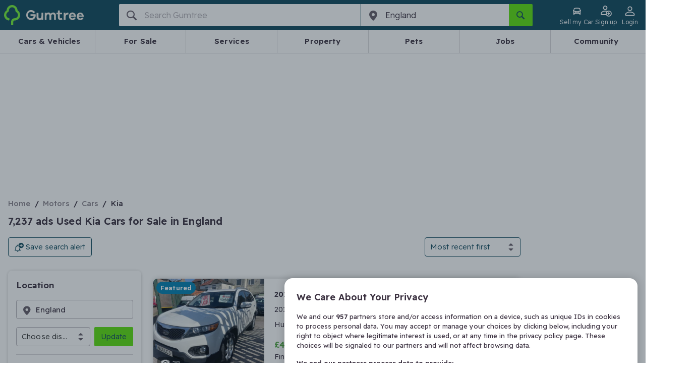

--- FILE ---
content_type: text/html;charset=utf-8
request_url: https://www.gumtree.com/cars-vans-motorbikes/cars/kia/uk/england
body_size: 220980
content:
<!DOCTYPE html><html lang="en-GB"><head><meta charSet="utf-8"/><meta name="viewport" content="width=device-width, initial-scale=1.0, shrink-to-fit=no"/><script async="" src="https://cdn.confiant-integrations.net/IsHYOMWVLWBKQkWO76nnaFuQoQI/gpt_and_prebid_v3l/config.js"></script><script async="" src="https://functions.adnami.io/api/macro/adsm.macro.gumtree.com.js"></script><script src="https://cdn-ukwest.onetrust.com/scripttemplates/otSDKStub.js" async="" type="text/javascript" data-domain-script="ada4f152-5e29-41cc-9f6c-c3cb6b4c7d9f"></script><script async="" defer="" src="https://accounts.google.com/gsi/client"></script><script src="https://cdn.speedcurve.com/js/lux.js?id=53932250" async="" defer="" crossorigin="anonymous"></script><script async="" src="/assets/frontend/intowow-library.external.a15566e2220fe6d7be90.js"></script><script async="" src="https://securepubads.g.doubleclick.net/tag/js/gpt.js"></script><script async="" src="/assets/frontend/prebid.external.9c004f98d9e160c5849f.js"></script><meta http-equiv="x-ua-compatible" content="ie=edge"/><title>Used Kia Cars for Sale in England | Gumtree</title><meta name="theme-color" content="#0D475C"/><meta name="description" content="Find amazing local prices on used Kia cars for sale in England ✅ Shop hassle-free with Gumtree, your local buying &amp;amp; selling community."/><meta name="msapplication-TileColor" content="#3C3241"/><meta name="apple-mobile-web-app-capable" content="yes"/><meta name="format-detection" content="telephone=no"/><meta name="apple-itunes-app" content="app-id=487946174, app-argument=https://www.gumtree.com/search?requestId=70d01885-0142-48fa-9dbf-a04efcb18f2b"/><link rel="preload" href="/assets/frontend/gumtree.6de892ddfa07b26495875ade55f9c6ee.woff2" as="font" type="font/woff2" crossorigin="anonymous"/><link rel="preconnect" href="https://fonts.gstatic.com" crossorigin="anonymous"/><link rel="search" type="application/opensearchdescription+xml" title="Gumtree" href="/assets/frontend/opensearch.b287ce2e631d6e7fcee0b16b18426b5b.xml"/><link rel="shortcut icon" type="image/vnd.microsoft.icon" href="/assets/frontend/favicon.49f3fbf4ec1a73bc9bf55440eba29ff9.ico"/><link rel="canonical" href="https://www.gumtree.com/cars-vans-motorbikes/cars/kia/uk/england"/><link rel="apple-touch-icon" sizes="180x180" href="/assets/frontend/apple-touch-icon.c598e17b3ee29e842ddeea4fa91e7468.png"/><link rel="apple-touch-startup-image" sizes="1024x1024" href="/assets/frontend/apple-touch-icon.c598e17b3ee29e842ddeea4fa91e7468.png"/><link rel="next" href="/cars-vans-motorbikes/cars/kia/uk/england/page2"/><meta property="og:type" content="website"/><meta property="og:url" content=""/><meta property="og:description" content="Find amazing local prices on used Kia cars for sale in England ✅ Shop hassle-free with Gumtree, your local buying &amp;amp; selling community."/><meta property="og:site_name" content="Gumtree.com"/><meta property="og:title" content="Used Kia Cars for Sale in England | Gumtree"/><meta property="og:country-name" content="United Kingdom"/><meta property="og:region" content="England"/><meta property="og:locality" content="England"/><meta property="fb:admins" content="712402357, 754015025, 61305173"/><meta property="fb:page_id" content="14169285463"/><meta property="fb:app_id" content="14169285463"/><meta name="twitter:site" content="@Gumtree"/><meta name="twitter:title" content="Used Kia Cars for Sale in England | Gumtree"/><meta name="twitter:card" content="summary"/><meta name="twitter:url" content=""/><meta name="twitter:description" content="Find amazing local prices on used Kia cars for sale in England ✅ Shop hassle-free with Gumtree, your local buying &amp;amp; selling community."/><link rel="stylesheet" href="https://fonts.googleapis.com/css2?family=Readex+Pro:wght@300..600&amp;display=swap"/><style>
@font-face {
    font-family: gumicon;
    font-display: swap;
    src: url("/assets/frontend/gumtree.6de892ddfa07b26495875ade55f9c6ee.woff2") format("woff2"), url("/assets/frontend/gumtree.da1f643cbc639ac64ab58808b88d11d5.woff") format("woff"), url("/assets/frontend/gumtree.45ed19098ea2cc9d81a4f674d9d81aad.ttf") format("truetype");
}
</style><link rel="stylesheet" type="text/css" href="/assets/frontend/shell.4bd0847fbd0e99521520.css"/><link rel="stylesheet" type="text/css" href="/assets/frontend/srp.1ce75ece32f776d04a83.css"/><script>window.__PERMUTIVE_PROPS__ = {"pageViewEvent":"permutive.addon('web', {\n                page: {\n\t\"pageType\": \"ResultsBrowse\",\n\t\"platform\": \"responsive\",\n\t\"vehicle\": {\n\t\t\"make\": \"kia\"\n\t},\n\t\"category\": {\n\t\t\"l0\": {\n\t\t\t\"id\": \"1\"\n\t\t},\n\t\t\"l1\": {\n\t\t\t\"id\": \"2551\"\n\t\t},\n\t\t\"l2\": {\n\t\t\t\"id\": \"9311\"\n\t\t}\n\t},\n\t\"location\": {\n\t\t\"l0\": {\n\t\t\t\"id\": \"10000392\"\n\t\t},\n\t\t\"l1\": {\n\t\t\t\"id\": \"10000393\"\n\t\t}\n\t},\n\t\"search\": {\n\t\t\"type\": \"Browse\",\n\t\t\"keyword\": \"\",\n\t\t\"pageNumber\": 1,\n\t\t\"totalResults\": 7237,\n\t\t\"relatedSearch\": []\n\t},\n\t\"deviceSize\": \"desktop\",\n\t\"user\": {\n\t\t\"loggedIn\": false\n\t}\n}\n            });","identityScript":""};</script><script>
            // Create an empty Gum object for tracking error in GTM
            // GTM has a reference to Gum that throws when Gum is undefined
            // hence the workaround below
            window.Gum = {};
        </script><script>
  // Define dataLayer and the gtag function.
  window.dataLayer = window.dataLayer || [];
  function gtag(){window.dataLayer.push(arguments);}

  // Set developer ID for Google Consent Mode
  gtag('set', 'developer_id.dYWJhMj', true);

  // Default consent to 'denied' and wait for OneTrust to update
  var consentDefaults = {
    ad_storage: "denied",
    analytics_storage: "denied",
    functionality_storage: "denied",
    personalization_storage: "denied",
    security_storage: "denied",
    ad_user_data: "denied",
    ad_personalization: "denied",
    wait_for_update: 500
  };

  gtag('consent', 'default', consentDefaults);
  console.log('[CONSENT MODE V2] Consent defaults applied. Check Network tab for gcs=G10- parameter');
  console.log('[CONSENT MODE V2] DataLayer:', window.dataLayer);
    </script><script>
(function() {
    window.__GUMTREE_ANALYTICS_CONFIG__ = {"content_group":"browse results page","content_type":"browse results page","userId":"","islogin":false};
    window.__GUMTREE_LOGEVENT_BASE_URL__ = 'https://www.gumtree.com';
    window.__ANALYTICS_EVENT_QUEUE__ = [];

    // Called directly by Analytics Event Hook in GTM, passing mapped data
    window.AnalyticsSDK = {
        // Pre-define onMappedEvent and buffer event queue to avoid missing events before SDK is fully loaded
        onMappedEvent: function(eventName, params) {
            window.__ANALYTICS_EVENT_QUEUE__.push({
                eventName: eventName,
                params: params,
                timestamp: Date.now(),
                source: 'gtm'
            });
        }
    };
})();
                    </script><script>
        function b64ToUtf8(str) {
            return decodeURIComponent(escape(window.atob(str)));
        };
        window.dataLayer = window.dataLayer || [];
        const initialDataLayer = JSON.parse(b64ToUtf8('[base64]'));
        if (initialDataLayer && initialDataLayer.u && initialDataLayer.u.tg &&initialDataLayer.u.tg.ptg){
            if (document.cookie.includes('gtf1067=B')) {
                initialDataLayer.u.tg.ptg = initialDataLayer.u.tg.ptg + ';GTF-1067-B';
            }
            if (document.cookie.includes('gtf1067=A')) {
                initialDataLayer.u.tg.ptg = initialDataLayer.u.tg.ptg + ';GTF-1067-A';
            }
        }
        window.dataLayer.push(initialDataLayer);
        window.dataLayer.push({ "isBff": true });
        
    </script><script>
    function b64ToUtf8(str) {
        return decodeURIComponent(escape(window.atob(str)));
    }
    function gtag(){window.dataLayer.push(arguments);}
    window.gumtreeDataLayer = [JSON.parse(b64ToUtf8('[base64]'))];

    (function triggerAppViewConsent() {
        const appsWebViewGroups = window.OTExternalConsent?.groups;
        if (typeof appsWebViewGroups === 'string') {
            const activeGroups = appsWebViewGroups.split(',')
                .filter(x => x.endsWith(':1')).map(x => x.slice(0, -2))
                .join(',');
            window.gumtreeDataLayer.push({
                event: 'OneTrustGroupsUpdated',
                OnetrustActiveGroups: ',' + activeGroups + ',',
            });

            var consentDefaults = {
                ad_storage: "granted",
                analytics_storage: "granted",
                functionality_storage: "granted",
                personalization_storage: "granted",
                security_storage: "granted",
                ad_user_data: "granted",
                ad_personalization: "granted",
                wait_for_update: 500
            };
            gtag('consent', 'update', consentDefaults);
        }
    })();
    </script><script>
    // <!-- Google Tag Manager Env -->
    // Create namespace for googletags
    window.googletag = window.googletag || {};
    googletag.cmd = googletag.cmd || [];

    (function (w, d, s, l, i) {
        w[l] = w[l] || [];
        w[l].push({'gtm.start': new Date().getTime(), event: 'gtm.js'});
        var f = d.getElementsByTagName(s)[0],
            j = d.createElement(s),
            dl = l != 'dataLayer' ? '&l=' + l : '';

        j.async = true;
        j.src = '//www.googletagmanager.com/gtm.js?id=' + i + dl;
        f.parentNode.insertBefore(j, f);
    })(window, document, 'script', 'dataLayer', 'GTM-FF7Z');
        </script><script>
  // <!-- Google Tag Manager -->
  (function (w, d, s, l, i) {
      w[l] = w[l] || [];
      w[l].push({ "gtm.start": new Date().getTime(), event: "gtm.js" });
      var f = d.getElementsByTagName(s)[0],
        j = d.createElement(s),
        dl = l != "dataLayer" ? "&l=" + l : "";
      j.async = true;
      j.src = "https://www.googletagmanager.com/gtm.js?id=" + i + dl;
      f.parentNode.insertBefore(j, f);
    })(window, document, "script", "gumtreeDataLayer", "GTM-5NXW4LTF");
  // <!-- End Google Tag Manager -->
    </script><script type="text/javascript">
                                        var OneTrust = {
                                            geolocationResponse: {
                                                stateCode: '',
                                                countryCode: 'KZ',
                                            }
                                        };
    </script><script type="text/javascript">
            var OneTrustTCFStub=function(e){"use strict";var t=function(){var s=this;this.intializeIabStub=function(){var e=window;window.__tcfapi=s.executeTcfApi,s.addIabFrame(),e.receiveOTMessage=s.receiveIabMessage,(e.attachEvent||window.addEventListener)("message",e.receiveOTMessage,!1)},this.addIabFrame=function(){var e=window,t="__tcfapiLocator";e.frames[t]||(e.document.body?s.addLocator(t,"TCF"):setTimeout(s.addIabFrame,5))},this.addLocator=function(e,t){var a=window,i=a.document.createElement("iframe");i.style.cssText="display:none",i.name=e,i.setAttribute("title",t+" Locator"),a.document.body.appendChild(i)},this.receiveIabMessage=function(i){var n="string"==typeof i.data,e={};try{e=n?JSON.parse(i.data):i.data}catch(e){}if(e.__tcfapiCall){var c=e.__tcfapiCall.callId,o=e.__tcfapiCall.command,t=e.__tcfapiCall.parameter,a=e.__tcfapiCall.version;s.executeTcfApi(o,t,function(e,t){var a={__tcfapiReturn:{returnValue:e,success:t,callId:c,command:o}};i.source.postMessage(n?JSON.stringify(a):a,i.origin)},a)}},this.executeTcfApi=function(){for(var e=[],t=0;t<arguments.length;t++)e[t]=arguments[t];if(!e.length)return window.__tcfapi.a||[];var a=e[0],i=e[1],n=e[2],c=e[3];"function"==typeof n&&a&&("ping"===a?s.getPingRequest(n):s.addToQueue(a,i,n,c))},this.addToQueue=function(e,t,a,i){var n=window,c="__tcfapi";n[c].a=n[c].a||[],"ping"===e?s.getPingRequest(a):n[c].a.push([e,t,a,i])},this.getPingRequest=function(e){e&&e({gdprApplies:void 0,cmpLoaded:!1,cmpStatus:"stub",displayStatus:"stub",apiVersion:"2.0",cmpVersion:void 0,cmpId:void 0,gvlVersion:void 0,tcfPolicyVersion:void 0},!0)},this.intializeIabStub()},a=new t;return e.TCF=t,e.tcfStub=a,e}({});
            </script><script type="text/javascript">
                function OptanonWrapper() {
                    
                                const gdprOverlay = document.querySelector('.onetrust-pc-dark-filter');
                                const gdprBanner = document.querySelector('.ot-sdk-container');

                                const addShakeAnimation = () => {
                                    const keyframes = [
                                        { transform: 'translateX(-20px)' },
                                        { transform: 'translateX(20px)' },
                                        { transform: 'translateX(-5px)' },
                                        { transform: 'translateX(5px)' },
                                        { transform: 'translateX(0)' },
                                    ];
                                    const shakeAnimation = gdprBanner.animate(keyframes, {
                                        duration: 300,
                                        easing: 'ease-in-out',
                                        fill: 'forwards',
                                    });

                                    gdprBanner.style.animation = shakeAnimation;
                                };

                                gdprOverlay.addEventListener('click', addShakeAnimation);

                                window.addEventListener('OneTrustPCLoaded', () => {
                                    gdprOverlay.removeEventListener('click', addShakeAnimation);
                                });
                                
                }
            </script><script>(function(c,l,a,r,i,t,y){
        c[a]=c[a]||function(){(c[a].q=c[a].q||[]).push(arguments)};
        t=l.createElement(r);t.async=1;t.src="https://www.clarity.ms/tag/"+i;
        y=l.getElementsByTagName(r)[0];y.parentNode.insertBefore(t,y);
    })(window, document, "clarity", "script", "tbq7kk67nm");</script><script>
            LUX=function(){function n(){return Date.now?Date.now():+new Date}var r,e=n(),t=window.performance||{},a=t.timing||{navigationStart:(null===(r=window.LUX)||void 0===r?void 0:r.ns)||e};function o(){return t.now?(r=t.now(),Math.floor(r)):n()-a.navigationStart;var r}(LUX=window.LUX||{}).ac=[],LUX.addData=function(n,r){return LUX.cmd(["addData",n,r])},LUX.cmd=function(n){return LUX.ac.push(n)},LUX.getDebug=function(){return[[e,0,[]]]},LUX.init=function(){return LUX.cmd(["init"])},LUX.mark=function(){for(var n=[],r=0;r<arguments.length;r++)n[r]=arguments[r];if(t.mark)return t.mark.apply(t,n);var e=n[0],a=n[1]||{};void 0===a.startTime&&(a.startTime=o());LUX.cmd(["mark",e,a])},LUX.markLoadTime=function(){return LUX.cmd(["markLoadTime",o()])},LUX.measure=function(){for(var n=[],r=0;r<arguments.length;r++)n[r]=arguments[r];if(t.measure)return t.measure.apply(t,n);var e,a=n[0],i=n[1],u=n[2];e="object"==typeof i?n[1]:{start:i,end:u};e.duration||e.end||(e.end=o());LUX.cmd(["measure",a,e])},LUX.send=function(){return LUX.cmd(["send"])},LUX.ns=e;var i=LUX;if(window.LUX_ae=[],window.addEventListener("error",(function(n){window.LUX_ae.push(n)})),window.LUX_al=[],"function"==typeof PerformanceObserver&&"function"==typeof PerformanceLongTaskTiming){var u=new PerformanceObserver((function(n){for(var r=n.getEntries(),e=0;e<r.length;e++)window.LUX_al.push(r[e])}));try{u.observe({type:"longtask"})}catch(n){}}return i}();
            LUX.label='[Web BFF]ResultsBrowse';
            
        LUX.addData('appViewDevice', 'null');
    
            
        LUX.samplerate = 1;
    
        </script><script>
                        // track RequestStartTime
                        window._gptRequestStartTime = performance.now();
                    </script><noscript><img src="https://sb.scorecardresearch.com/p?c1=2&amp;c2=7849854&amp;cv=2.0&amp;cj=1&amp;comscorekw=GTCSID_AUTOMOTIVE_RESOURCES" alt=""/></noscript><script type="text/javascript">
      window.IHPWT = window.IHPWT || {};
      window.pbjs = window.pbjs || {};
      window.pbjs.que = window.pbjs.que || [];
      window.googletag = window.googletag || {};
      window.googletag.cmd = window.googletag.cmd || [];
      (function() {
        var purl = window.location.href;
        var url = '//ads.pubmatic.com/AdServer/js/pwt/156407/7748';
        var profileVersionId = '';
        if(purl.indexOf('pwtv=')>0){
          var regexp = /pwtv=(.*?)(&|$)/g;
          var matches = regexp.exec(purl);
          if(matches.length >= 2 && matches[1].length > 0){
            profileVersionId = '/'+matches[1];
          }
        }
        var wtads = document.createElement('script');
        wtads.async = true;
        wtads.type = 'text/javascript';
        wtads.src = url+profileVersionId+'/pwt.js';
        var node = document.getElementsByTagName('script')[0];
        node.parentNode.insertBefore(wtads, node);
      })();
    </script></head><body data-q="srp" class="web-view page-srp"><link rel="preload" as="image" href="/assets/frontend/cars-guide.84c7d8c8754c04a88117e49a84535413.png"/><link rel="preload" as="image" href="https://img.gumtree.com/ePR8PyKf84wPHx7_RYmEag/0aa6e824-1999-4dd9-b106-3392ffd36400/86"/><link rel="preload" as="image" href="https://img.gumtree.com/ePR8PyKf84wPHx7_RYmEag/53c9982155ba492195_3230e453cff4/86"/><noscript><iframe src="https://www.googletagmanager.com/ns.html?id=GTM-5NXW4LTF" height="0" width="0" style="display:none;visibility:hidden"></iframe></noscript><div id="fb-root"></div><div id="content"><header class="header"><style data-emotion="css hazhdp-nav-bar">.css-hazhdp-nav-bar{background-color:#0d475c;padding:8px 0;position:relative;padding:0;}.css-hazhdp-nav-bar .side-menu-container.opened{background:#635b67;}@media (min-width: 48em){.css-hazhdp-nav-bar .side-menu-container{display:none;}}.css-hazhdp-nav-bar .login-button{display:none;}@media (min-width: 48em){.css-hazhdp-nav-bar .login-button{display:inline-block;}}@media (min-width: 20em) and (max-width: 29.99em){.css-hazhdp-nav-bar .login-button{display:none;}}</style><nav data-q="nav-bar" class="css-hazhdp-nav-bar em7g81m7"><div class="container"><div class="grid grid--container"><style data-emotion="css 8tozbl-nav-bar">.css-8tozbl-nav-bar{-webkit-box-flex-wrap:wrap;-webkit-flex-wrap:wrap;-ms-flex-wrap:wrap;flex-wrap:wrap;}@media (min-width: 64em){.css-8tozbl-nav-bar{-webkit-box-flex-wrap:nowrap;-webkit-flex-wrap:nowrap;-ms-flex-wrap:nowrap;flex-wrap:nowrap;}}</style><div class="css-8tozbl-nav-bar grid grid--item grid--col-12" style="display:flex;justify-content:space-between"><style data-emotion="css 1t9wtrk-nav-bar">.css-1t9wtrk-nav-bar{display:-webkit-box;display:-webkit-flex;display:-ms-flexbox;display:flex;-webkit-align-items:center;-webkit-box-align:center;-ms-flex-align:center;align-items:center;height:60px;}</style><div class="css-1t9wtrk-nav-bar em7g81m2"><style data-emotion="css 1hicjpo-nav-bar">.css-1hicjpo-nav-bar{display:-webkit-box;display:-webkit-flex;display:-ms-flexbox;display:flex;-webkit-align-items:center;-webkit-box-align:center;-ms-flex-align:center;align-items:center;}.css-1hicjpo-nav-bar .logo-text{display:none;}@media (min-width: 30em){.css-1hicjpo-nav-bar .logo-text{display:-webkit-box;display:-webkit-flex;display:-ms-flexbox;display:flex;}}</style><a class="css-1hicjpo-nav-bar em7g81m6" href="/" title="Gumtree" data-q="gumtree-logo" data-testid="gumtree-logo"><div class="logo-image"><svg xmlns="http://www.w3.org/2000/svg" width="19.52" height="24.298" viewBox="27.74 5.25 19.52 24.298"><path fill="#72EF36" d="M44.433 11.914a.707.707 0 0 1-.337-.606C43.76 7.942 40.933 5.25 37.5 5.25s-6.327 2.625-6.596 6.058a.806.806 0 0 1-.336.606c-1.683 1.211-2.827 3.164-2.827 5.384 0 3.029 2.087 5.654 4.914 6.395.471.135 1.01.202 1.144.067.337-.202.808-1.885.606-2.221-.135-.203-.539-.404-1.077-.539-1.683-.471-2.895-1.952-2.895-3.769 0-1.01.404-1.885 1.01-2.625a2.964 2.964 0 0 1 1.01-.808c.74-.404 1.144-1.144 1.144-1.952 0-.404.067-.808.202-1.211.539-1.548 1.952-2.692 3.702-2.692s3.164 1.144 3.702 2.692c.134.404.202.808.202 1.211 0 .808.403 1.548 1.144 1.952.404.202.673.471 1.01.808a3.967 3.967 0 0 1 1.01 2.625 3.907 3.907 0 0 1-3.903 3.904c-2.491 0-4.443 2.02-4.443 4.51v2.558c0 .471.067 1.009.202 1.144.27.27 2.02.27 2.288 0 .135-.135.203-.673.203-1.144v-2.625c0-.942.807-1.75 1.75-1.75 3.634 0 6.596-2.962 6.596-6.596-.002-2.155-1.147-4.107-2.829-5.318z"></path></svg></div><div class="logo-text"><svg xmlns="http://www.w3.org/2000/svg" width="383.756" height="64.291" viewBox="169.06 371.734 383.756 64.291"><path fill="#F0ECE6" d="M281.766 388.8h-9.92c-.794 0-1.19.396-1.19 1.189v19.049c0 10.318-3.572 15.477-11.112 15.477-2.778 0-5.159-.793-6.746-2.777-1.588-1.984-2.382-4.365-2.382-7.539v-23.812c0-.793-.396-1.189-1.19-1.189h-9.921c-.794 0-1.19.396-1.19 1.189v26.588c0 5.557 1.587 10.318 5.158 13.891 3.175 3.572 7.541 5.16 13.097 5.16 5.556 0 9.921-1.588 13.493-4.764.396-.396.794 0 .794.396v1.588c0 .793.396 1.189 1.19 1.189h9.921c.793 0 1.189-.396 1.189-1.189v-43.654c-.001-.395-.396-.792-1.191-.792zm67.861-1.588c-7.143 0-12.699 2.381-16.667 7.541-3.571-4.764-8.334-7.541-15.081-7.541-5.158 0-9.523 1.586-12.699 4.365-.396.396-.793 0-.793-.396v-1.588c0-.793-.396-1.189-1.191-1.189h-9.523c-.793 0-1.189.396-1.189 1.189v43.258c0 .793.396 1.189 1.189 1.189h9.922c.793 0 1.19-.396 1.19-1.189v-20.637c0-4.762.794-7.936 2.776-10.316 1.984-2.383 4.367-3.572 7.541-3.572 2.381 0 4.763.793 6.351 2.777 1.587 1.588 2.381 3.969 2.381 7.143v24.605c0 .795.396 1.189 1.19 1.189h9.922c.793 0 1.189-.395 1.189-1.189v-20.637c0-4.762.793-7.936 2.777-10.316 1.984-2.383 4.365-3.572 7.541-3.572 2.381 0 4.762.793 6.35 2.777 1.588 1.588 2.381 3.969 2.381 7.143v24.605c0 .795.396 1.189 1.19 1.189h9.524c.793 0 1.189-.395 1.189-1.189v-27.383c0-5.557-1.587-9.922-5.158-13.096-3.57-3.175-7.538-5.16-12.302-5.16zm57.941 36.114c-.396-.793-.793-.793-1.588-.793-2.381 1.189-4.364 1.588-6.35 1.588-4.365 0-6.746-2.779-6.746-7.939v-16.666c0-.795.396-1.191 1.19-1.191h12.698c.795 0 1.19-.396 1.19-1.189v-7.541c0-.793-.396-1.189-1.19-1.189h-12.698c-.794 0-1.19-.396-1.19-1.191v-11.508c0-.793-.396-1.191-1.189-1.191h-9.922c-.795 0-1.19.398-1.19 1.191v11.508c0 .795-.396 1.191-1.19 1.191h-7.539c-.795 0-1.191.396-1.191 1.189v7.541c0 .793.396 1.189 1.191 1.189h7.539c.795 0 1.19.396 1.19 1.191v17.857c0 5.953 1.588 10.715 4.762 13.494 3.177 3.174 7.541 4.365 13.097 4.365 3.572 0 7.145-.793 11.112-2.777.396-.398.794-.795.396-1.191l-2.382-7.938zm41.67-35.321h-2.381c-6.351 0-11.111 2.381-15.08 7.541-.397.396-.794 0-.794-.396v-5.16c0-.793-.794-1.586-1.589-1.586h-9.127c-.793 0-1.189.395-1.189 1.189v43.256c0 .795.396 1.191 1.189 1.191h9.922c.794 0 1.189-.396 1.189-1.191v-13.492c0-13.096 5.557-19.445 16.271-19.445h1.587c.396 0 1.19-.396 1.19-1.191l.396-9.523c-.393-.398-.791-.794-1.584-1.193zm28.176-.793c-6.746 0-12.302 2.381-16.668 6.746-4.365 4.365-6.746 10.318-6.746 17.461 0 7.145 2.381 12.701 6.746 17.066 4.366 4.363 9.922 6.746 16.668 6.746 5.159 0 9.523-1.191 13.493-3.572 3.571-1.984 5.953-5.158 7.938-9.127.396-.795 0-1.191-.794-1.588l-8.729-1.984c-.397 0-.794 0-1.191.396-2.381 3.572-5.952 5.557-10.715 5.557-2.777 0-5.159-.793-7.145-2.777-1.982-1.588-3.175-3.969-3.968-7.145 0-.396 0-.793.396-.793h33.731v-3.969c-.396-6.746-2.776-12.303-7.144-16.668-4.363-3.968-9.522-6.349-15.872-6.349zm9.922 19.049h-20.24c-.396 0-.793-.396-.396-.793.794-2.381 1.983-3.969 3.969-5.557 1.985-1.586 4.365-1.984 6.746-1.984s4.763.793 6.747 1.984c1.587 1.191 3.175 3.176 3.968 5.557-.001.397-.397.793-.794.793zm31.748 8.334h33.732v-3.969c-.396-6.746-2.778-12.303-7.145-16.668s-9.921-6.35-15.874-6.35c-6.746 0-12.303 2.381-16.668 6.748-4.365 4.363-6.746 10.316-6.746 17.461 0 7.143 2.381 12.697 6.746 17.062s9.922 6.748 16.668 6.748c5.159 0 9.524-1.189 13.493-3.572 3.571-1.984 5.953-5.158 7.937-9.127.397-.795 0-1.191-.793-1.588l-8.729-1.984c-.397 0-.794 0-1.191.396-2.381 3.572-5.952 5.557-10.715 5.557-2.777 0-5.159-.795-7.144-2.777-1.984-1.588-3.175-3.969-3.969-7.145-.396-.395.002-.792.398-.792zm0-9.127c.794-2.381 1.984-3.969 3.969-5.557 1.985-1.586 4.365-1.984 6.746-1.984s4.763.793 6.747 1.984c1.587 1.191 3.175 3.176 3.968 5.557 0 .396 0 .793-.396.793h-20.239c-.795 0-1.191-.396-.795-.793zm-289.305-7.144h-31.352c-.794 0-1.19.396-1.19 1.191v9.127c0 .793.396 1.189 1.19 1.189h19.843c.396 0 .793.398.396.795-1.19 3.967-3.175 7.143-6.35 9.523-3.175 2.381-7.144 3.57-11.905 3.57-5.557 0-10.318-1.982-14.287-5.953-3.969-3.969-5.953-8.729-5.953-14.285s1.984-10.318 5.557-14.287c3.571-3.971 8.73-5.953 14.286-5.953 7.144 0 12.699 2.777 16.668 7.936.397.398.794.398 1.588.398l8.334-5.557c.396-.396.793-1.189.396-1.588a22.932 22.932 0 0 0-8.334-7.936c-5.159-3.176-11.509-4.762-17.858-4.762-9.128 0-16.668 3.174-22.621 9.127-6.35 5.953-9.127 13.492-9.127 22.621 0 9.127 3.175 16.668 9.524 22.621 6.35 5.951 13.89 9.127 23.018 9.127 9.127 0 16.271-3.176 22.224-9.127 5.953-5.953 8.73-13.494 8.73-22.621v-4.365c-1.587.004-1.984-.791-2.777-.791z"></path></svg><span class="hide-visually">Gumtree</span></div></a></div><style data-emotion="css 1a7vxnz-nav-bar">.css-1a7vxnz-nav-bar{display:-webkit-box;display:-webkit-flex;display:-ms-flexbox;display:flex;justtify-content:flex-end;-webkit-align-items:center;-webkit-box-align:center;-ms-flex-align:center;align-items:center;margin-left:-16px;height:60px;gap:12px;}@media (min-width: 64em){.css-1a7vxnz-nav-bar{-webkit-order:2;-ms-flex-order:2;order:2;}}.css-1a7vxnz-nav-bar .e137x0or1{margin-left:0;text-align:center;width:47px;}@media (min-width: 48em){.css-1a7vxnz-nav-bar .e137x0or1{margin-left:0;}}.css-1a7vxnz-nav-bar >*{margin-left:0;}</style><div class="css-1a7vxnz-nav-bar em7g81m1"><style data-emotion="css 11mp5w9-nav-bar">.css-11mp5w9-nav-bar.css-11mp5w9-nav-bar{padding:0;font-size:12px;font-weight:330;-webkit-transition:0.1s ease;transition:0.1s ease;}.css-11mp5w9-nav-bar.css-11mp5w9-nav-bar:hover{color:#fff;}.css-11mp5w9-nav-bar.css-11mp5w9-nav-bar:hover .icon--car{-webkit-transform:rotate(30deg);-moz-transform:rotate(30deg);-ms-transform:rotate(30deg);transform:rotate(30deg);color:#fff;}.css-11mp5w9-nav-bar.css-11mp5w9-nav-bar >.icon--car{width:100%;color:#fff;-webkit-transition:-webkit-transform 0.8s cubic-bezier(0.175, 0.885, 0.32, 1.275);transition:transform 0.8s cubic-bezier(0.175, 0.885, 0.32, 1.275);}</style><style data-emotion="css 1eni7yy-button-button-button-nav-bar">.css-1eni7yy-button-button-button-nav-bar{display:-webkit-inline-box;display:-webkit-inline-flex;display:-ms-inline-flexbox;display:inline-flex;-webkit-appearance:none;-moz-appearance:none;-ms-appearance:none;appearance:none;box-sizing:border-box;cursor:pointer;-webkit-align-items:center;-webkit-box-align:center;-ms-flex-align:center;align-items:center;text-align:center;-webkit-user-select:none;-moz-user-select:none;-ms-user-select:none;user-select:none;white-space:nowrap;text-transform:none;overflow:visible;background-color:transparent;border:1px solid transparent;border-radius:2px;color:#3c3241;font-size:15px;font-weight:330;height:44px;line-height:20px;padding:10px 12px;-webkit-transition:background-color 0.222s ease-out;transition:background-color 0.222s ease-out;color:#fff;display:-webkit-inline-box;display:-webkit-inline-flex;display:-ms-inline-flexbox;display:inline-flex;-webkit-flex-direction:column;-ms-flex-direction:column;flex-direction:column;-webkit-align-items:center;-webkit-box-align:center;-ms-flex-align:center;align-items:center;height:auto;font-size:14px;line-height:1;}.css-1eni7yy-button-button-button-nav-bar .icon{margin-right:4px;position:relative;top:0;vertical-align:middle;}.css-1eni7yy-button-button-button-nav-bar:active,.css-1eni7yy-button-button-button-nav-bar:hover{color:#1e1921;}.css-1eni7yy-button-button-button-nav-bar+.css-1eni7yy-button-button-button-nav-bar{margin-left:16px;}.css-1eni7yy-button-button-button-nav-bar:active,.css-1eni7yy-button-button-button-nav-bar:hover{color:#b1adb3;}.css-1eni7yy-button-button-button-nav-bar[disabled]{color:#8a848d;background-color:#ECEDEF;border-color:transparent;}.css-1eni7yy-button-button-button-nav-bar .icon{margin-right:0;margin-bottom:4px;top:0;height:24px;display:-webkit-box;display:-webkit-flex;display:-ms-flexbox;display:flex;-webkit-align-items:center;-webkit-box-align:center;-ms-flex-align:center;align-items:center;-webkit-box-pack:center;-ms-flex-pack:center;-webkit-justify-content:center;justify-content:center;}.css-1eni7yy-button-button-button-nav-bar.css-1eni7yy-button-button-button-nav-bar{padding:0;font-size:12px;font-weight:330;-webkit-transition:0.1s ease;transition:0.1s ease;}.css-1eni7yy-button-button-button-nav-bar.css-1eni7yy-button-button-button-nav-bar:hover{color:#fff;}.css-1eni7yy-button-button-button-nav-bar.css-1eni7yy-button-button-button-nav-bar:hover .icon--car{-webkit-transform:rotate(30deg);-moz-transform:rotate(30deg);-ms-transform:rotate(30deg);transform:rotate(30deg);color:#fff;}.css-1eni7yy-button-button-button-nav-bar.css-1eni7yy-button-button-button-nav-bar >.icon--car{width:100%;color:#fff;-webkit-transition:-webkit-transform 0.8s cubic-bezier(0.175, 0.885, 0.32, 1.275);transition:transform 0.8s cubic-bezier(0.175, 0.885, 0.32, 1.275);}</style><a class="button css-1eni7yy-button-button-button-nav-bar" href="https://www.gumtree.com/sell-my-car" rel="noopener noreferrer"><span class="icon icon--car css-0 eom5h670" aria-hidden="true"></span>Sell my Car</a><style data-emotion="css 1po0jo-nav-bar-login-button">.css-1po0jo-nav-bar-login-button{position:relative;}</style><div class="css-1po0jo-nav-bar-login-button e137x0or1"><style data-emotion="css nyj2js-nav-bar-login-button">.css-nyj2js-nav-bar-login-button.css-nyj2js-nav-bar-login-button{padding:0;font-size:12px;font-weight:330;-webkit-transition:0.1s ease;transition:0.1s ease;display:none;}.css-nyj2js-nav-bar-login-button.css-nyj2js-nav-bar-login-button .icon--person{width:100%;}@media (min-width: 48em){.css-nyj2js-nav-bar-login-button.css-nyj2js-nav-bar-login-button{display:-webkit-inline-box;display:-webkit-inline-flex;display:-ms-inline-flexbox;display:inline-flex;}}@media (min-width: 20em){.css-nyj2js-nav-bar-login-button.css-nyj2js-nav-bar-login-button{display:-webkit-inline-box;display:-webkit-inline-flex;display:-ms-inline-flexbox;display:inline-flex;}}</style><style data-emotion="css 52awv2-button-button-button-nav-bar-login-button">.css-52awv2-button-button-button-nav-bar-login-button{display:-webkit-inline-box;display:-webkit-inline-flex;display:-ms-inline-flexbox;display:inline-flex;-webkit-appearance:none;-moz-appearance:none;-ms-appearance:none;appearance:none;box-sizing:border-box;cursor:pointer;-webkit-align-items:center;-webkit-box-align:center;-ms-flex-align:center;align-items:center;text-align:center;-webkit-user-select:none;-moz-user-select:none;-ms-user-select:none;user-select:none;white-space:nowrap;text-transform:none;overflow:visible;background-color:transparent;border:1px solid transparent;border-radius:2px;color:#3c3241;font-size:15px;font-weight:330;height:44px;line-height:20px;padding:10px 12px;-webkit-transition:background-color 0.222s ease-out;transition:background-color 0.222s ease-out;color:#fff;display:-webkit-inline-box;display:-webkit-inline-flex;display:-ms-inline-flexbox;display:inline-flex;-webkit-flex-direction:column;-ms-flex-direction:column;flex-direction:column;-webkit-align-items:center;-webkit-box-align:center;-ms-flex-align:center;align-items:center;height:auto;font-size:14px;line-height:1;}.css-52awv2-button-button-button-nav-bar-login-button .icon{margin-right:4px;position:relative;top:0;vertical-align:middle;}.css-52awv2-button-button-button-nav-bar-login-button:active,.css-52awv2-button-button-button-nav-bar-login-button:hover{color:#1e1921;}.css-52awv2-button-button-button-nav-bar-login-button+.css-52awv2-button-button-button-nav-bar-login-button{margin-left:16px;}.css-52awv2-button-button-button-nav-bar-login-button:active,.css-52awv2-button-button-button-nav-bar-login-button:hover{color:#b1adb3;}.css-52awv2-button-button-button-nav-bar-login-button[disabled]{color:#8a848d;background-color:#ECEDEF;border-color:transparent;}.css-52awv2-button-button-button-nav-bar-login-button .icon{margin-right:0;margin-bottom:4px;top:0;height:24px;display:-webkit-box;display:-webkit-flex;display:-ms-flexbox;display:flex;-webkit-align-items:center;-webkit-box-align:center;-ms-flex-align:center;align-items:center;-webkit-box-pack:center;-ms-flex-pack:center;-webkit-justify-content:center;justify-content:center;}.css-52awv2-button-button-button-nav-bar-login-button.css-52awv2-button-button-button-nav-bar-login-button{padding:0;font-size:12px;font-weight:330;-webkit-transition:0.1s ease;transition:0.1s ease;display:none;}.css-52awv2-button-button-button-nav-bar-login-button.css-52awv2-button-button-button-nav-bar-login-button .icon--person{width:100%;}@media (min-width: 48em){.css-52awv2-button-button-button-nav-bar-login-button.css-52awv2-button-button-button-nav-bar-login-button{display:-webkit-inline-box;display:-webkit-inline-flex;display:-ms-inline-flexbox;display:inline-flex;}}@media (min-width: 20em){.css-52awv2-button-button-button-nav-bar-login-button.css-52awv2-button-button-button-nav-bar-login-button{display:-webkit-inline-box;display:-webkit-inline-flex;display:-ms-inline-flexbox;display:inline-flex;}}</style><button class="button e137x0or0 css-52awv2-button-button-button-nav-bar-login-button" rel="noopener noreferrer" data-q="hm-registration"><span class="icon icon--person-outline-register css-0 eom5h670" aria-hidden="true"></span>Sign up</button></div><div class="css-1po0jo-nav-bar-login-button e137x0or1"><button class="button e137x0or0 css-52awv2-button-button-button-nav-bar-login-button" rel="noopener noreferrer" data-q="hm-login"><span class="icon icon--person-outline-login css-0 eom5h670" aria-hidden="true"></span>Login</button></div><style data-emotion="css 1t0tjd3-side-menu">.css-1t0tjd3-side-menu .side-menu{color:#635b67;width:270px;}.css-1t0tjd3-side-menu .side-menu .app-download-button{background:#5CE00B;margin:12px 24px;border-radius:2px;color:#0D495C;display:-webkit-box;display:-webkit-flex;display:-ms-flexbox;display:flex;-webkit-box-pack:center;-ms-flex-pack:center;-webkit-justify-content:center;justify-content:center;}.css-1t0tjd3-side-menu .side-menu .app-download-button:active,.css-1t0tjd3-side-menu .side-menu .app-download-button:hover{color:#54CC0A;background-color:#0D495C;}</style><div class="side-menu-container css-1t0tjd3-side-menu"><style data-emotion="css 1pivon7-side-nav">.css-1pivon7-side-nav{display:inline-block;}</style><div class="css-1pivon7-side-nav ez2db0g0"><style data-emotion="css kl1av5-side-nav">.css-kl1av5-side-nav.css-kl1av5-side-nav{padding:0;font-size:12px;font-weight:330;-webkit-transition:0.1s ease;transition:0.1s ease;}.css-kl1av5-side-nav .icon{font-size:24px;}</style><style data-emotion="css 1et9uji-button-button-button-side-nav">.css-1et9uji-button-button-button-side-nav{display:-webkit-inline-box;display:-webkit-inline-flex;display:-ms-inline-flexbox;display:inline-flex;-webkit-appearance:none;-moz-appearance:none;-ms-appearance:none;appearance:none;box-sizing:border-box;cursor:pointer;-webkit-align-items:center;-webkit-box-align:center;-ms-flex-align:center;align-items:center;text-align:center;-webkit-user-select:none;-moz-user-select:none;-ms-user-select:none;user-select:none;white-space:nowrap;text-transform:none;overflow:visible;background-color:transparent;border:1px solid transparent;border-radius:2px;color:#3c3241;font-size:15px;font-weight:330;height:44px;line-height:20px;padding:10px 12px;-webkit-transition:background-color 0.222s ease-out;transition:background-color 0.222s ease-out;color:#fff;display:-webkit-inline-box;display:-webkit-inline-flex;display:-ms-inline-flexbox;display:inline-flex;-webkit-flex-direction:column;-ms-flex-direction:column;flex-direction:column;-webkit-align-items:center;-webkit-box-align:center;-ms-flex-align:center;align-items:center;height:auto;font-size:14px;line-height:1;}.css-1et9uji-button-button-button-side-nav .icon{margin-right:4px;position:relative;top:0;vertical-align:middle;}.css-1et9uji-button-button-button-side-nav:active,.css-1et9uji-button-button-button-side-nav:hover{color:#1e1921;}.css-1et9uji-button-button-button-side-nav+.css-1et9uji-button-button-button-side-nav{margin-left:16px;}.css-1et9uji-button-button-button-side-nav:active,.css-1et9uji-button-button-button-side-nav:hover{color:#b1adb3;}.css-1et9uji-button-button-button-side-nav[disabled]{color:#8a848d;background-color:#ECEDEF;border-color:transparent;}.css-1et9uji-button-button-button-side-nav .icon{margin-right:0;margin-bottom:4px;top:0;height:24px;display:-webkit-box;display:-webkit-flex;display:-ms-flexbox;display:flex;-webkit-align-items:center;-webkit-box-align:center;-ms-flex-align:center;align-items:center;-webkit-box-pack:center;-ms-flex-pack:center;-webkit-justify-content:center;justify-content:center;}.css-1et9uji-button-button-button-side-nav.css-1et9uji-button-button-button-side-nav{padding:0;font-size:12px;font-weight:330;-webkit-transition:0.1s ease;transition:0.1s ease;}.css-1et9uji-button-button-button-side-nav .icon{font-size:24px;}</style><button class="button eaghhd80 css-1et9uji-button-button-button-side-nav" rel="noopener noreferrer" data-q="side-nav-button-mobile"><span class="icon icon--burger css-0 eom5h670" aria-hidden="true"></span>Menu</button></div></div></div><style data-emotion="css 8l87gy-nav-bar">.css-8l87gy-nav-bar{-webkit-flex:100%;-ms-flex:100%;flex:100%;display:-webkit-box;display:-webkit-flex;display:-ms-flexbox;display:flex;-webkit-align-items:center;-webkit-box-align:center;-ms-flex-align:center;align-items:center;}@media (min-width: 64em){.css-8l87gy-nav-bar{-webkit-order:1;-ms-flex-order:1;order:1;-webkit-flex:auto;-ms-flex:auto;flex:auto;}}@media (min-width: 64em) and (max-width: 79.99em){.css-8l87gy-nav-bar{padding:0 32px;}}@media (min-width: 80em){.css-8l87gy-nav-bar{padding:0 16px;}}</style><div class="css-8l87gy-nav-bar em7g81m0"><style data-emotion="css q38bn3-search-bar">.css-q38bn3-search-bar.search-bar-container{position:relative;width:100%;background-color:#0d475c;}.css-q38bn3-search-bar.search-bar-container .popular-search-wrapper{position:relative;display:none;}.css-q38bn3-search-bar.search-bar-container .popular-search-wrapper label{position:absolute;color:white;top:0;right:0;text-align:center;height:32px;width:48px;box-sizing:border-box;padding-top:4px;}.css-q38bn3-search-bar.search-bar-container .popular-search-wrapper .popular-search-container{padding-top:8px;overflow:hidden;height:auto;margin-right:40px;max-height:20px;font-size:12px;line-height:1;}@media (min-width: 64em){.css-q38bn3-search-bar.search-bar-container .popular-search-wrapper .popular-search-container{padding-left:16px;}}.css-q38bn3-search-bar.search-bar-container .popular-search-wrapper .popular-search-container:before{content:"";display:table;}.css-q38bn3-search-bar.search-bar-container .popular-search-wrapper .popular-search-container .popular-search-container-title{padding-top:3px;color:#b1adb3;}.css-q38bn3-search-bar.search-bar-container .popular-search-wrapper .popular-search-container .icon--dropdown{float:right;}.css-q38bn3-search-bar.search-bar-container .popular-search-wrapper .popular-search-container li{float:left;margin:0 12px 8px 0;}.css-q38bn3-search-bar.search-bar-container .popular-search-wrapper .popular-search-container a{display:block;border:1px solid #b1adb3;border-radius:25px;color:#b1adb3;padding:2px 7px;}.css-q38bn3-search-bar.search-bar-container .popular-search-wrapper .popular-search-container .toggler{text-align:right;padding-right:24px;padding-top:8px;}@media (max-width: 29.99em){.css-q38bn3-search-bar.search-bar-container .popular-search-wrapper .popular-search-container .content{clear:both;}}.css-q38bn3-search-bar.search-bar-container .popular-search-wrapper .expand-label{color:#b1adb3;cursor:pointer;}.css-q38bn3-search-bar.search-bar-container .popular-search-wrapper #popular-search-container-input:checked~.popular-search-container{max-height:none;}.css-q38bn3-search-bar.search-bar-container .popular-search-wrapper #popular-search-container-input:checked~.expand-label{-webkit-transform:rotate(180deg);-moz-transform:rotate(180deg);-ms-transform:rotate(180deg);transform:rotate(180deg);}@media (min-width: 64em){.css-q38bn3-search-bar .search-bar{padding-top:8px;}}.css-q38bn3-search-bar .search-bar .search-button{border:1px transparent solid;}.css-q38bn3-search-bar .search-bar .search-button svg{margin:0;width:24px;height:24px;}@media (max-width: 47.99em){.css-q38bn3-search-bar .search-bar .search-button{width:44px;border-radius:2px;margin-left:8px;border-color:#e75462;}}@media (min-width: 48em){.css-q38bn3-search-bar .search-bar .search-button{border-radius:0 2px 2px 0;border-left-width:0;}}@media (min-width: 48em){.css-q38bn3-search-bar .search-bar .search-button .icon{left:2px;}}.css-q38bn3-search-bar .search-bar .search-button.input-clear{margin-right:5px;}.css-q38bn3-search-bar .search-bar .input-field{display:-webkit-box;display:-webkit-flex;display:-ms-flexbox;display:flex;-webkit-align-items:center;-webkit-box-align:center;-ms-flex-align:center;align-items:center;background:#fff;border-radius:2px;}.css-q38bn3-search-bar .search-bar .input-field .icon-container{position:relative;width:20px;padding-left:16px;padding-right:16px;}.css-q38bn3-search-bar .search-bar .input-field .icon-container .icon{color:#635b67;position:absolute;top:50%;left:50%;-webkit-transform:translate(-50%, -50%);-moz-transform:translate(-50%, -50%);-ms-transform:translate(-50%, -50%);transform:translate(-50%, -50%);}.css-q38bn3-search-bar .search-bar .input-field .button.input-clear .icon{top:0;}.css-q38bn3-search-bar .search-bar .location-container{margin-top:8px;}.css-q38bn3-search-bar .search-bar .inputs-container--fake-search{padding-bottom:8px;}.css-q38bn3-search-bar .search-bar .inputs-container--real-search{display:-webkit-box;display:-webkit-flex;display:-ms-flexbox;display:flex;-webkit-box-flex-flow:column wrap;-webkit-flex-flow:column wrap;-ms-flex-flow:column wrap;flex-flow:column wrap;-webkit-align-items:stretch;-webkit-box-align:stretch;-ms-flex-align:stretch;align-items:stretch;padding-bottom:8px;margin:0 auto;}@media (min-width: 64em){.css-q38bn3-search-bar .search-bar .inputs-container--real-search{max-width:820px;}}@media (min-width: 48em){.css-q38bn3-search-bar .search-bar .inputs-container--real-search{-webkit-box-flex-flow:row nowrap;-webkit-flex-flow:row nowrap;-ms-flex-flow:row nowrap;flex-flow:row nowrap;-webkit-align-items:center;-webkit-box-align:center;-ms-flex-align:center;align-items:center;}}@media (min-width: 48em){.css-q38bn3-search-bar .search-bar .inputs-container--real-search .input-field{box-sizing:border-box;}}@media (min-width: 48em){.css-q38bn3-search-bar .search-bar .inputs-container--real-search .input-field.is-focused{outline:2px solid #1b73e8;}}.css-q38bn3-search-bar .search-bar .inputs-container--real-search .keyword-search-container{-webkit-box-flex:1;-webkit-flex-grow:1;-ms-flex-positive:1;flex-grow:1;}@media (min-width: 48em){.css-q38bn3-search-bar .search-bar .inputs-container--real-search .keyword-search-container .input-field{border-radius:2px 0 0 2px;}}@media (max-width: 47.99em){.css-q38bn3-search-bar .search-bar .inputs-container--real-search .dividing-line{display:none;}}@media (min-width: 48em){.css-q38bn3-search-bar .search-bar .inputs-container--real-search .dividing-line{height:44px;border-right:1px #0d475c solid;}}.css-q38bn3-search-bar .search-bar .inputs-container--real-search .location-container{display:-webkit-box;display:-webkit-flex;display:-ms-flexbox;display:flex;-webkit-box-flex:1;-webkit-flex-grow:1;-ms-flex-positive:1;flex-grow:1;margin-left:0;}@media (min-width: 48em){.css-q38bn3-search-bar .search-bar .inputs-container--real-search .location-container{margin-top:0;max-width:340px;}}@media (min-width: 64em) and (max-width: 79.99em){.css-q38bn3-search-bar .search-bar .inputs-container--real-search .location-container{max-width:270px;}}@media (min-width: 48em){.css-q38bn3-search-bar .search-bar .inputs-container--real-search .location-container .input-field{border-radius:0;}}.css-q38bn3-search-bar .search-bar .input{border:none;font-weight:330;border-radius:initial;background:transparent;padding-left:0;}.css-q38bn3-search-bar .search-bar .input:focus{border:none;}.css-q38bn3-search-bar .search-bar .input:focus:focus{border:none;}</style><div class="search-bar-container css-q38bn3-search-bar"><form data-testid="submitted-false" noValidate="" class="" action="/search"><div class="search-bar" data-q="search-bar"><style data-emotion="css 1h3oxb2-mobile-modal">.css-1h3oxb2-mobile-modal .dialog{height:100vh;width:100vw;margin:0;padding:0;border-radius:0;border:none;max-width:100vw;}.css-1h3oxb2-mobile-modal .dialog .dialog-close{width:initial;height:initial;top:21px;right:16px;}.css-1h3oxb2-mobile-modal .dialog .dialog-close .icon{color:#fff;font-size:13px;}.css-1h3oxb2-mobile-modal .dialog .type-ahead-options{position:relative;border:0;box-shadow:none;margin:0;top:0;}</style><div class="css-1h3oxb2-mobile-modal"></div><style data-emotion="css 3re1ex-utils">@media (min-width: 64em){.css-3re1ex-utils{display:none;}}</style><div class="css-3re1ex-utils efetq6l1"><div class="inputs-container--fake-search"><div class="form-element form-element--input input-field"><div class="icon-container"><span class="icon icon--medium icon--magnifying-glass css-0 eom5h670" aria-hidden="true"></span></div><div class="form-element form-element--input"><input placeholder="Search Gumtree" autoComplete="off" class="input input-text" type="text" id="search-bar-input" data-testid="input-search-bar-input" name="search-bar-input" value=""/></div></div></div></div><style data-emotion="css 555qrm-utils">@media (max-width: 63.99em){.css-555qrm-utils{display:none;}}</style><div class="css-555qrm-utils efetq6l0"><div class="inputs-container--real-search"><div class="keyword-search-container"><div class="form-element form-element--input type-ahead input-field" data-q="type-ahead-q"><div class="icon-container"><span class="icon icon--medium icon--magnifying-glass css-0 eom5h670" aria-hidden="true"></span></div><div class="form-element form-element--input"><input aria-label="Type search query" placeholder="Search Gumtree" maxLength="50" data-q="search-keyword-field" autoComplete="off" class="input input-text" type="text" id="q" data-testid="input-q" name="q" value=""/></div><div class="type-ahead-options" role="listbox"></div></div></div><div class="dividing-line"></div><div class="location-container"><div class="form-element form-element--input type-ahead input-field" data-q="type-ahead-header-search-location"><div class="icon-container"><span class="icon icon--medium icon--beacon css-0 eom5h670" aria-hidden="true"></span></div><div class="form-element form-element--input"><input aria-label="Location" placeholder="Add your postcode or location" data-q="search-location-field" autoComplete="off" class="input input-text" type="text" id="header-search-location" data-testid="input-header-search-location" name="header-search-location" value="England"/></div><div class="type-ahead-options" role="listbox"></div></div><style data-emotion="css a0miiv-button-button">.css-a0miiv-button-button{display:-webkit-inline-box;display:-webkit-inline-flex;display:-ms-inline-flexbox;display:inline-flex;-webkit-appearance:none;-moz-appearance:none;-ms-appearance:none;appearance:none;box-sizing:border-box;cursor:pointer;-webkit-align-items:center;-webkit-box-align:center;-ms-flex-align:center;align-items:center;text-align:center;-webkit-user-select:none;-moz-user-select:none;-ms-user-select:none;user-select:none;white-space:nowrap;text-transform:none;overflow:visible;background-color:transparent;border:1px solid transparent;border-radius:2px;color:#3c3241;font-size:15px;font-weight:330;height:44px;line-height:20px;padding:10px 12px;-webkit-transition:background-color 0.222s ease-out;transition:background-color 0.222s ease-out;color:#0D495C;background-color:#5CE00B;border-color:transparent;}.css-a0miiv-button-button .icon{margin-right:4px;position:relative;top:0;vertical-align:middle;}.css-a0miiv-button-button:active,.css-a0miiv-button-button:hover{color:#1e1921;}.css-a0miiv-button-button+.css-a0miiv-button-button{margin-left:16px;}.css-a0miiv-button-button:active,.css-a0miiv-button-button:hover{color:#0D495C;background-color:#54CC0A;}.css-a0miiv-button-button[disabled]{color:#8a848d;background-color:#ECEDEF;border-color:transparent;}</style><button class="button button--primary search-button css-a0miiv-button-button" rel="noopener noreferrer" type="submit" data-q="search-button"><span class="icon icon--magnifying-glass css-0 eom5h670" aria-hidden="true"></span></button></div></div></div></div></form></div></div></div></div></div><style data-emotion="css 1suotkh-login-modal">.css-1suotkh-login-modal{max-width:450px;}.css-1suotkh-login-modal .dialog{padding:44px 24px 24px 24px;border-radius:8px;text-align:center;}@media (max-width: 29.99em){.css-1suotkh-login-modal .dialog{position:absolute;bottom:0;margin:0;width:100%;border-radius:8px 8px 0 0;max-height:90%;}}@media (min-width: 48em){.css-1suotkh-login-modal .dialog{min-width:450px;}}.css-1suotkh-login-modal .dialog .dialog-close>.icon--clear{color:#635b67;font-size:14px;}.css-1suotkh-login-modal .e3nrdh42{position:relative;display:-webkit-box;display:-webkit-flex;display:-ms-flexbox;display:flex;-webkit-align-items:center;-webkit-box-align:center;-ms-flex-align:center;align-items:center;-webkit-box-pack:center;-ms-flex-pack:center;-webkit-justify-content:center;justify-content:center;max-width:400px;width:100%;padding:8px 12px;background:#fff;border:1px solid #0d475c;border-radius:3px;font-size:15px;font-weight:600;color:#0d475c;cursor:pointer;height:44px;-webkit-transition:background-color 200ms linear;transition:background-color 200ms linear;}.css-1suotkh-login-modal .e3nrdh42:hover{background-color:#e7edef;}.css-1suotkh-login-modal .e3nrdh43{min-width:400px;}@media (max-width: 47.99em){.css-1suotkh-login-modal .e3nrdh43{width:100%;min-width:auto;}}.css-1suotkh-login-modal .e3nrdh43 div[aria-labelledby="button-label"]{border:1px solid #0d475c;height:44px;-webkit-transition:background-color 200ms linear;transition:background-color 200ms linear;}.css-1suotkh-login-modal .e3nrdh43 div[aria-labelledby="button-label"]:hover{background-color:#e7edef;border:1px solid #0d475c;}.css-1suotkh-login-modal .e3nrdh43 div[aria-labelledby="button-label"] >div>div{width:24px!important;height:24px!important;min-width:24px!important;}.css-1suotkh-login-modal .e3nrdh43 div[aria-labelledby="button-label"] >div>span{font-size:15px;font-weight:600!important;font-family:"Inter"!important;color:#0d475c;}</style><div class="css-1suotkh-login-modal e10y32ym6"></div></nav><div role="menu" tabindex="0" data-q="category-nav-ribbon"><style data-emotion="css 16sdi4l-category-nav-ribbon">.css-16sdi4l-category-nav-ribbon{position:relative;background-color:#1e1921;background-color:#fff;border-bottom:1px solid #d8d6d9;}</style><div class="css-16sdi4l-category-nav-ribbon e19w4fr80"><style data-emotion="css tpdx8w-category-nav-ribbon">.css-tpdx8w-category-nav-ribbon{position:relative;}</style><div class="css-tpdx8w-category-nav-ribbon ep6igpn4"><div class="container"><div class="grid grid--container"><div class="grid grid--item grid--col-12"><style data-emotion="css 1wtak72-category-nav-ribbon">.css-1wtak72-category-nav-ribbon{height:100%;position:relative;}</style><div class="css-1wtak72-category-nav-ribbon ep6igpn3"><style data-emotion="css 13vdpoc-category-nav-ribbon">.css-13vdpoc-category-nav-ribbon{height:45px;display:-webkit-box;display:-webkit-flex;display:-ms-flexbox;display:flex;overflow-y:hidden;overflow-x:auto;-ms-overflow-style:none;scrollbar-width:none;margin-left:-14px;}.css-13vdpoc-category-nav-ribbon::-webkit-scrollbar{display:none;}@media (min-width: 48em){.css-13vdpoc-category-nav-ribbon{margin-left:0;}}</style><ul class="css-13vdpoc-category-nav-ribbon ep6igpn2"><style data-emotion="css 41rdc2-category-nav-ribbon">.css-41rdc2-category-nav-ribbon{display:block;position:relative;height:100%;color:#3c3241;white-space:nowrap;}.css-41rdc2-category-nav-ribbon:hover{cursor:pointer;}.css-41rdc2-category-nav-ribbon:hover::before,.css-41rdc2-category-nav-ribbon:hover::after{content:'';position:absolute;z-index:1000;bottom:0;height:35%;width:100%;}.css-41rdc2-category-nav-ribbon:hover::before{left:-98%;-webkit-clip-path:polygon(100% 0, 0% 100%, 100% 100%);clip-path:polygon(100% 0, 0% 100%, 100% 100%);}.css-41rdc2-category-nav-ribbon:hover::after{right:-98%;-webkit-clip-path:polygon(0 0, 0% 100%, 100% 100%);clip-path:polygon(0 0, 0% 100%, 100% 100%);}@media (min-width: 48em){.css-41rdc2-category-nav-ribbon{width:100%;text-align:center;}.css-41rdc2-category-nav-ribbon+.css-41rdc2-category-nav-ribbon{border-left:1px solid #d8d6d9;}}</style><li class="css-41rdc2-category-nav-ribbon e1k20lmb2"><style data-emotion="css 1bbdfuz-category-nav-ribbon">.css-1bbdfuz-category-nav-ribbon{height:100%;color:#3c3241;}</style><div class="css-1bbdfuz-category-nav-ribbon e1k20lmb1"><style data-emotion="css 18h901b-category-nav-ribbon">.css-18h901b-category-nav-ribbon{display:inline-block;font-weight:600;height:100%;width:100%;padding-top:11px;padding-left:14px;padding-right:14px;box-sizing:border-box;}.css-18h901b-category-nav-ribbon:hover,.css-18h901b-category-nav-ribbon:focus{-webkit-text-decoration:underline;text-decoration:underline;}</style><a href="/cars-vans-motorbikes/cars" data-q="nav-cars-vans-motorbikes" draggable="false" class="css-18h901b-category-nav-ribbon e1k20lmb0"><span>Cars &amp; Vehicles</span></a></div></li><li class="css-41rdc2-category-nav-ribbon e1k20lmb2"><div class="css-1bbdfuz-category-nav-ribbon e1k20lmb1"><a href="/for-sale/uk/england" data-q="nav-for-sale" draggable="false" class="css-18h901b-category-nav-ribbon e1k20lmb0"><span>For Sale</span></a></div></li><li class="css-41rdc2-category-nav-ribbon e1k20lmb2"><div class="css-1bbdfuz-category-nav-ribbon e1k20lmb1"><a href="/business-services/uk/england" data-q="nav-business-services" draggable="false" class="css-18h901b-category-nav-ribbon e1k20lmb0"><span>Services</span></a></div></li><li class="css-41rdc2-category-nav-ribbon e1k20lmb2"><div class="css-1bbdfuz-category-nav-ribbon e1k20lmb1"><a href="/flats-houses/uk/england" data-q="nav-flats-houses" draggable="false" class="css-18h901b-category-nav-ribbon e1k20lmb0"><span>Property</span></a></div></li><li class="css-41rdc2-category-nav-ribbon e1k20lmb2"><div class="css-1bbdfuz-category-nav-ribbon e1k20lmb1"><a href="/pets/uk/england" data-q="nav-pets" draggable="false" class="css-18h901b-category-nav-ribbon e1k20lmb0"><span>Pets</span></a></div></li><li class="css-41rdc2-category-nav-ribbon e1k20lmb2"><div class="css-1bbdfuz-category-nav-ribbon e1k20lmb1"><a href="/jobs/uk/england" data-q="nav-jobs" draggable="false" class="css-18h901b-category-nav-ribbon e1k20lmb0"><span>Jobs</span></a></div></li><li class="css-41rdc2-category-nav-ribbon e1k20lmb2"><div class="css-1bbdfuz-category-nav-ribbon e1k20lmb1"><a href="/community/uk/england" data-q="nav-community" draggable="false" class="css-18h901b-category-nav-ribbon e1k20lmb0"><span>Community</span></a></div></li></ul></div></div></div></div><style data-emotion="css 1ehi76s-category-nav-ribbon">.css-1ehi76s-category-nav-ribbon{display:block;position:absolute;top:0;right:0;height:100%;width:62px;background:rgb(0, 0, 0);background:linear-gradient(90deg, #fff0 0%, #f1f1f1 100%);}</style><div class="css-1ehi76s-category-nav-ribbon ep6igpn1"></div></div></div><style data-emotion="css 18b5xc3-panel-container">.css-18b5xc3-panel-container{display:none;padding-top:80px;position:fixed;top:0;height:100%;overflow:auto;background-color:#fff;width:100%;box-sizing:border-box;z-index:1002;}@media (min-width: 30em){.css-18b5xc3-panel-container{padding-top:24px;padding-bottom:24px;position:absolute;top:initial;height:initial;overflow:initial;z-index:1000;}}</style><div data-testid="sub-nav-panel" class="css-18b5xc3-panel-container"><style data-emotion="css p9b886-category-nav-ribbon">.css-p9b886-category-nav-ribbon{padding:14px 0;font-weight:600;font-size:15px;position:fixed;top:0;background:white;box-shadow:0 4px 8px rgba(0, 0, 0, 0.25);width:100%;}@media (min-width: 30em){.css-p9b886-category-nav-ribbon{display:none;}}</style><div class="css-p9b886-category-nav-ribbon e1q5i7a22"><div class="container"><style data-emotion="css i6cf5g-category-nav-ribbon">.css-i6cf5g-category-nav-ribbon{display:inline-block;}</style><div class="css-i6cf5g-category-nav-ribbon e1q5i7a21">Cars &amp; Vehicles</div><style data-emotion="css werl5v-category-nav-ribbon">.css-werl5v-category-nav-ribbon{float:right;}.css-werl5v-category-nav-ribbon:hover{cursor:pointer;}</style><span class="icon icon--clear css-werl5v-category-nav-ribbon e1q5i7a20" aria-hidden="true" tabindex="0" role="button" aria-label="Close"></span></div></div><div class="container"><div class="grid grid--container"><style data-emotion="css 1c47qp2-category-nav-ribbon">.css-1c47qp2-category-nav-ribbon{margin-bottom:25px;}@media (min-width: 48em){.css-1c47qp2-category-nav-ribbon{margin-bottom:0;}}</style><div class="css-1c47qp2-category-nav-ribbon grid grid--item grid--col-12 grid--col-7-l grid--col-6-xl grid--col-5-xxl"><div class="grid grid--container"><div class="grid grid--item grid--col-12"><style data-emotion="css 1buurk7-category-nav-ribbon">.css-1buurk7-category-nav-ribbon{font-size:15px;font-weight:600;margin-bottom:20px;color:#3c3241;}</style><div class="css-1buurk7-category-nav-ribbon">Browse by</div></div><div class="grid grid--item grid--col-12 grid--col-6-m grid--col-6-l"><ul data-q="category-column-panel"><style data-emotion="css l8qkr2-category-nav-ribbon">.css-l8qkr2-category-nav-ribbon{list-style-type:none;margin-bottom:10px;}</style><li class="css-l8qkr2-category-nav-ribbon"><style data-emotion="css 4yeisj-category-nav-ribbon">.css-4yeisj-category-nav-ribbon{display:block;font-size:15px;line-height:22px;color:#635b67;}.css-4yeisj-category-nav-ribbon:hover,.css-4yeisj-category-nav-ribbon:focus{-webkit-text-decoration:underline;text-decoration:underline;}</style><a href="/cars-vans-motorbikes/cars" class="css-4yeisj-category-nav-ribbon">Cars</a></li><li class="css-l8qkr2-category-nav-ribbon"><a href="/cars-vans-motorbikes/motorbikes-scooters/uk/england" class="css-4yeisj-category-nav-ribbon">Motorbikes &amp; Scooters</a></li><li class="css-l8qkr2-category-nav-ribbon"><a href="/cars-vans-motorbikes/vans/uk/england" class="css-4yeisj-category-nav-ribbon">Vans</a></li><li class="css-l8qkr2-category-nav-ribbon"><a href="/cars-vans-motorbikes/campervans-motorhomes/uk/england" class="css-4yeisj-category-nav-ribbon">Campervans &amp; Motorhomes</a></li><li class="css-l8qkr2-category-nav-ribbon"><a href="/cars-vans-motorbikes/caravans/uk/england" class="css-4yeisj-category-nav-ribbon">Caravans</a></li><li class="css-l8qkr2-category-nav-ribbon"><a href="/cars-vans-motorbikes/trucks/uk/england" class="css-4yeisj-category-nav-ribbon">Trucks</a></li></ul></div><div class="grid grid--item grid--col-12 grid--col-6-m grid--col-6-l"><ul data-q="category-column-panel"><li class="css-l8qkr2-category-nav-ribbon"><a href="/cars-vans-motorbikes/plant-tractors/uk/england" class="css-4yeisj-category-nav-ribbon">Plant &amp; Tractors</a></li><li class="css-l8qkr2-category-nav-ribbon"><a href="/cars-vans-motorbikes/other-vehicles/uk/england" class="css-4yeisj-category-nav-ribbon">Other Vehicles</a></li><li class="css-l8qkr2-category-nav-ribbon"><a href="/cars-vans-motorbikes/motors-accessories/uk/england" class="css-4yeisj-category-nav-ribbon">Accessories</a></li><li class="css-l8qkr2-category-nav-ribbon"><a href="/cars-vans-motorbikes/motors-parts/uk/england" class="css-4yeisj-category-nav-ribbon">Parts</a></li><li class="css-l8qkr2-category-nav-ribbon"><a href="/cars-vans-motorbikes/cars-wanted/uk/england" class="css-4yeisj-category-nav-ribbon">Wanted</a></li></ul></div></div></div><style data-emotion="css 1x6tlgk-category-nav-ribbon">@media (min-width: 48em){.css-1x6tlgk-category-nav-ribbon{border-left:1px solid rgba(0, 0, 0, 0.3);padding-left:32px;}}</style><style data-emotion="css o6k6hq-category-nav-ribbon-category-nav-ribbon">.css-o6k6hq-category-nav-ribbon-category-nav-ribbon{margin-bottom:25px;}@media (min-width: 48em){.css-o6k6hq-category-nav-ribbon-category-nav-ribbon{margin-bottom:0;}}@media (min-width: 48em){.css-o6k6hq-category-nav-ribbon-category-nav-ribbon{border-left:1px solid rgba(0, 0, 0, 0.3);padding-left:32px;}}</style><div class="e1idjo723 css-o6k6hq-category-nav-ribbon-category-nav-ribbon grid grid--item grid--col-12 grid--col-5-l grid--col-6-xl grid--col-4-xxl"><div class="grid grid--container"><div class="grid grid--item grid--col-12"><div class="css-1buurk7-category-nav-ribbon">Discover more in our guides</div></div><div class="grid grid--item grid--col-12 grid--col-6-m grid--col-12-l"><ul data-q="category-column-panel"><li class="css-l8qkr2-category-nav-ribbon"><a href="https://www.gumtree.com/info/cars/" class="css-4yeisj-category-nav-ribbon">Car Guides</a></li><li class="css-l8qkr2-category-nav-ribbon"><a href="https://www.gumtree.com/info/cars/reviews-hub/" class="css-4yeisj-category-nav-ribbon">Car Reviews</a></li><li class="css-l8qkr2-category-nav-ribbon"><a href="https://www.gumtree.com/info/cars/best-of-hub/" class="css-4yeisj-category-nav-ribbon">Best Cars</a></li><li class="css-l8qkr2-category-nav-ribbon"><a href="https://www.gumtree.com/info/cars/advice-hub/" class="css-4yeisj-category-nav-ribbon">Car Advice</a></li></ul></div></div></div><div class="grid grid--item grid--col-3-xxl grid--hidden-until-xxl"><style data-emotion="css 1j9b6h1-category-nav-ribbon">.css-1j9b6h1-category-nav-ribbon:hover *:not(.e1idjo722){-webkit-text-decoration:underline;text-decoration:underline;}</style><a href="https://www.gumtree.com/info/cars/" class="css-1j9b6h1-category-nav-ribbon e1idjo720"><style data-emotion="css i2eey3-image">.css-i2eey3-image{overflow:hidden;display:-webkit-box;display:-webkit-flex;display:-ms-flexbox;display:flex;-webkit-box-pack:center;-ms-flex-pack:center;-webkit-justify-content:center;justify-content:center;-webkit-align-items:center;-webkit-box-align:center;-ms-flex-align:center;align-items:center;width:100%;margin:0;}.css-i2eey3-image.profile-card-picture{width:150px;height:100%;}@media (max-width: 29.99em){.css-i2eey3-image.profile-card-picture .profile-card-name{width:150px;}}.css-i2eey3-image.listing-job-image{width:150px;}@supports (object-fit: contain){.css-i2eey3-image.listing-job-image img{width:100%;height:100%;object-fit:contain;}}@media (max-width: 47.99em){.css-i2eey3-image.listing-job-image{width:100%;}}@supports (object-fit: cover){.css-i2eey3-image img{width:100%;height:100%;object-fit:cover;}}.css-i2eey3-image svg{fill:#fff;height:50%;width:50%;}</style><figure class="css-i2eey3-image e18bxo8t0"><img alt="Discover more in our guides" src="/assets/frontend/cars-guide.84c7d8c8754c04a88117e49a84535413.png"/></figure><style data-emotion="css u0ay9-category-nav-ribbon">.css-u0ay9-category-nav-ribbon{font-size:12px;margin-bottom:4px;}</style><figcaption class="css-u0ay9-category-nav-ribbon e1idjo722">Cars guides &amp; advice</figcaption><style data-emotion="css 2kwuqk-category-nav-ribbon">.css-2kwuqk-category-nav-ribbon{margin:0;font-size:15px;font-weight:600;color:#3c3241;}</style><p class="css-2kwuqk-category-nav-ribbon e1idjo721">Discover more in our guides</p></a></div></div></div></div><style data-emotion="css 18b5xc3-panel-container">.css-18b5xc3-panel-container{display:none;padding-top:80px;position:fixed;top:0;height:100%;overflow:auto;background-color:#fff;width:100%;box-sizing:border-box;z-index:1002;}@media (min-width: 30em){.css-18b5xc3-panel-container{padding-top:24px;padding-bottom:24px;position:absolute;top:initial;height:initial;overflow:initial;z-index:1000;}}</style><div data-testid="sub-nav-panel" class="css-18b5xc3-panel-container"><style data-emotion="css p9b886-category-nav-ribbon">.css-p9b886-category-nav-ribbon{padding:14px 0;font-weight:600;font-size:15px;position:fixed;top:0;background:white;box-shadow:0 4px 8px rgba(0, 0, 0, 0.25);width:100%;}@media (min-width: 30em){.css-p9b886-category-nav-ribbon{display:none;}}</style><div class="css-p9b886-category-nav-ribbon e1q5i7a22"><div class="container"><style data-emotion="css i6cf5g-category-nav-ribbon">.css-i6cf5g-category-nav-ribbon{display:inline-block;}</style><div class="css-i6cf5g-category-nav-ribbon e1q5i7a21">For Sale</div><style data-emotion="css werl5v-category-nav-ribbon">.css-werl5v-category-nav-ribbon{float:right;}.css-werl5v-category-nav-ribbon:hover{cursor:pointer;}</style><span class="icon icon--clear css-werl5v-category-nav-ribbon e1q5i7a20" aria-hidden="true" tabindex="0" role="button" aria-label="Close"></span></div></div><div class="container"><div class="grid grid--container"><style data-emotion="css 1c47qp2-category-nav-ribbon">.css-1c47qp2-category-nav-ribbon{margin-bottom:25px;}@media (min-width: 48em){.css-1c47qp2-category-nav-ribbon{margin-bottom:0;}}</style><div class="css-1c47qp2-category-nav-ribbon grid grid--item grid--col-12 grid--col-12-l grid--col-12-xl grid--col-12-xxl"><div class="grid grid--container"><div class="grid grid--item grid--col-12"><style data-emotion="css 1buurk7-category-nav-ribbon">.css-1buurk7-category-nav-ribbon{font-size:15px;font-weight:600;margin-bottom:20px;color:#3c3241;}</style><div class="css-1buurk7-category-nav-ribbon">Browse by</div></div><div class="grid grid--item grid--col-12 grid--col-6-m grid--col-3-l"><ul data-q="category-column-panel"><style data-emotion="css l8qkr2-category-nav-ribbon">.css-l8qkr2-category-nav-ribbon{list-style-type:none;margin-bottom:10px;}</style><li class="css-l8qkr2-category-nav-ribbon"><style data-emotion="css 4yeisj-category-nav-ribbon">.css-4yeisj-category-nav-ribbon{display:block;font-size:15px;line-height:22px;color:#635b67;}.css-4yeisj-category-nav-ribbon:hover,.css-4yeisj-category-nav-ribbon:focus{-webkit-text-decoration:underline;text-decoration:underline;}</style><a href="/for-sale/kitchen-appliances/uk/england" class="css-4yeisj-category-nav-ribbon">Appliances</a></li><li class="css-l8qkr2-category-nav-ribbon"><a href="/for-sale/stereos-audio/uk/england" class="css-4yeisj-category-nav-ribbon">Audio &amp; Stereo</a></li><li class="css-l8qkr2-category-nav-ribbon"><a href="/for-sale/baby-kids-stuff/uk/england" class="css-4yeisj-category-nav-ribbon">Baby &amp; Kids Stuff</a></li><li class="css-l8qkr2-category-nav-ribbon"><a href="/for-sale/cameras-studio-equipment/uk/england" class="css-4yeisj-category-nav-ribbon">Cameras, Camcorders &amp; Studio Equipment</a></li><li class="css-l8qkr2-category-nav-ribbon"><a href="/for-sale/christmas-decorations/uk/england" class="css-4yeisj-category-nav-ribbon">Christmas Decorations</a></li><li class="css-l8qkr2-category-nav-ribbon"><a href="/for-sale/clothing/uk/england" class="css-4yeisj-category-nav-ribbon">Clothes, Footwear &amp; Accessories</a></li></ul></div><div class="grid grid--item grid--col-12 grid--col-6-m grid--col-3-l"><ul data-q="category-column-panel"><li class="css-l8qkr2-category-nav-ribbon"><a href="/for-sale/computers-software/uk/england" class="css-4yeisj-category-nav-ribbon">Computers &amp; Software</a></li><li class="css-l8qkr2-category-nav-ribbon"><a href="/for-sale/diy-tools-materials/uk/england" class="css-4yeisj-category-nav-ribbon">DIY Tools &amp; Materials</a></li><li class="css-l8qkr2-category-nav-ribbon"><a href="/for-sale/health-beauty/uk/england" class="css-4yeisj-category-nav-ribbon">Health &amp; Beauty</a></li><li class="css-l8qkr2-category-nav-ribbon"><a href="/for-sale/home-garden/uk/england" class="css-4yeisj-category-nav-ribbon">Home &amp; Garden</a></li><li class="css-l8qkr2-category-nav-ribbon"><a href="/for-sale/house-clearance/uk/england" class="css-4yeisj-category-nav-ribbon">House Clearance</a></li><li class="css-l8qkr2-category-nav-ribbon"><a href="/for-sale/cds-dvds-games-books/uk/england" class="css-4yeisj-category-nav-ribbon">Music, Films, Books &amp; Games</a></li></ul></div><div class="grid grid--item grid--col-12 grid--col-6-m grid--col-3-l"><ul data-q="category-column-panel"><li class="css-l8qkr2-category-nav-ribbon"><a href="/for-sale/music-instruments/uk/england" class="css-4yeisj-category-nav-ribbon">Musical Instruments &amp; DJ Equipment</a></li><li class="css-l8qkr2-category-nav-ribbon"><a href="/for-sale/office-furniture-equipment/uk/england" class="css-4yeisj-category-nav-ribbon">Office Furniture &amp; Equipment</a></li><li class="css-l8qkr2-category-nav-ribbon"><a href="/for-sale/phones/uk/england" class="css-4yeisj-category-nav-ribbon">Phones, Mobile Phones &amp; Telecoms</a></li><li class="css-l8qkr2-category-nav-ribbon"><a href="/for-sale/sports-leisure-travel/uk/england" class="css-4yeisj-category-nav-ribbon">Sports, Leisure &amp; Travel</a></li><li class="css-l8qkr2-category-nav-ribbon"><a href="/for-sale/tickets/uk/england" class="css-4yeisj-category-nav-ribbon">Tickets</a></li><li class="css-l8qkr2-category-nav-ribbon"><a href="/for-sale/tv-dvd-cameras/uk/england" class="css-4yeisj-category-nav-ribbon">TV, DVD, Blu-Ray &amp; Videos</a></li></ul></div><div class="grid grid--item grid--col-12 grid--col-6-m grid--col-3-l"><ul data-q="category-column-panel"><li class="css-l8qkr2-category-nav-ribbon"><a href="/for-sale/video-games-consoles/uk/england" class="css-4yeisj-category-nav-ribbon">Video Games &amp; Consoles</a></li><li class="css-l8qkr2-category-nav-ribbon"><a href="/for-sale/freebies/uk/england" class="css-4yeisj-category-nav-ribbon">Freebies</a></li><li class="css-l8qkr2-category-nav-ribbon"><a href="/for-sale/miscellaneous-goods/uk/england" class="css-4yeisj-category-nav-ribbon">Other Goods</a></li><li class="css-l8qkr2-category-nav-ribbon"><a href="/for-sale/stuff-wanted/uk/england" class="css-4yeisj-category-nav-ribbon">Stuff Wanted</a></li><li class="css-l8qkr2-category-nav-ribbon"><a href="/for-sale/swap-shop/uk/england" class="css-4yeisj-category-nav-ribbon">Swap Shop</a></li></ul></div></div></div></div></div></div><style data-emotion="css 18b5xc3-panel-container">.css-18b5xc3-panel-container{display:none;padding-top:80px;position:fixed;top:0;height:100%;overflow:auto;background-color:#fff;width:100%;box-sizing:border-box;z-index:1002;}@media (min-width: 30em){.css-18b5xc3-panel-container{padding-top:24px;padding-bottom:24px;position:absolute;top:initial;height:initial;overflow:initial;z-index:1000;}}</style><div data-testid="sub-nav-panel" class="css-18b5xc3-panel-container"><style data-emotion="css p9b886-category-nav-ribbon">.css-p9b886-category-nav-ribbon{padding:14px 0;font-weight:600;font-size:15px;position:fixed;top:0;background:white;box-shadow:0 4px 8px rgba(0, 0, 0, 0.25);width:100%;}@media (min-width: 30em){.css-p9b886-category-nav-ribbon{display:none;}}</style><div class="css-p9b886-category-nav-ribbon e1q5i7a22"><div class="container"><style data-emotion="css i6cf5g-category-nav-ribbon">.css-i6cf5g-category-nav-ribbon{display:inline-block;}</style><div class="css-i6cf5g-category-nav-ribbon e1q5i7a21">Services</div><style data-emotion="css werl5v-category-nav-ribbon">.css-werl5v-category-nav-ribbon{float:right;}.css-werl5v-category-nav-ribbon:hover{cursor:pointer;}</style><span class="icon icon--clear css-werl5v-category-nav-ribbon e1q5i7a20" aria-hidden="true" tabindex="0" role="button" aria-label="Close"></span></div></div><div class="container"><div class="grid grid--container"><style data-emotion="css 1c47qp2-category-nav-ribbon">.css-1c47qp2-category-nav-ribbon{margin-bottom:25px;}@media (min-width: 48em){.css-1c47qp2-category-nav-ribbon{margin-bottom:0;}}</style><div class="css-1c47qp2-category-nav-ribbon grid grid--item grid--col-12 grid--col-12-l grid--col-12-xl grid--col-12-xxl"><div class="grid grid--container"><div class="grid grid--item grid--col-12"><style data-emotion="css 1buurk7-category-nav-ribbon">.css-1buurk7-category-nav-ribbon{font-size:15px;font-weight:600;margin-bottom:20px;color:#3c3241;}</style><div class="css-1buurk7-category-nav-ribbon">Browse by</div></div><div class="grid grid--item grid--col-12 grid--col-6-m grid--col-3-l"><ul data-q="category-column-panel"><style data-emotion="css l8qkr2-category-nav-ribbon">.css-l8qkr2-category-nav-ribbon{list-style-type:none;margin-bottom:10px;}</style><li class="css-l8qkr2-category-nav-ribbon"><style data-emotion="css 4yeisj-category-nav-ribbon">.css-4yeisj-category-nav-ribbon{display:block;font-size:15px;line-height:22px;color:#635b67;}.css-4yeisj-category-nav-ribbon:hover,.css-4yeisj-category-nav-ribbon:focus{-webkit-text-decoration:underline;text-decoration:underline;}</style><a href="/business-services/business-office-services/uk/england" class="css-4yeisj-category-nav-ribbon">Business &amp; Office</a></li><li class="css-l8qkr2-category-nav-ribbon"><a href="/business-services/childcare-services/uk/england" class="css-4yeisj-category-nav-ribbon">Childcare</a></li><li class="css-l8qkr2-category-nav-ribbon"><a href="/business-services/clothing-services/uk/england" class="css-4yeisj-category-nav-ribbon">Clothing</a></li><li class="css-l8qkr2-category-nav-ribbon"><a href="/business-services/telecoms-computer-services/uk/england" class="css-4yeisj-category-nav-ribbon">Computers &amp; Telecoms</a></li><li class="css-l8qkr2-category-nav-ribbon"><a href="/business-services/entertainment-services/uk/england" class="css-4yeisj-category-nav-ribbon">Entertainment</a></li></ul></div><div class="grid grid--item grid--col-12 grid--col-6-m grid--col-3-l"><ul data-q="category-column-panel"><li class="css-l8qkr2-category-nav-ribbon"><a href="/business-services/tax-money-visa-services/uk/england" class="css-4yeisj-category-nav-ribbon">Finance &amp; Legal</a></li><li class="css-l8qkr2-category-nav-ribbon"><a href="/business-services/food-drink-services/uk/england" class="css-4yeisj-category-nav-ribbon">Food &amp; Drink</a></li><li class="css-l8qkr2-category-nav-ribbon"><a href="/business-services/goods-supplier-retailer-services/uk/england" class="css-4yeisj-category-nav-ribbon">Goods Suppliers &amp; Retailers</a></li><li class="css-l8qkr2-category-nav-ribbon"><a href="/business-services/health-beauty-services/uk/england" class="css-4yeisj-category-nav-ribbon">Health &amp; Beauty</a></li><li class="css-l8qkr2-category-nav-ribbon"><a href="/business-services/motoring-services/uk/england" class="css-4yeisj-category-nav-ribbon">Motoring</a></li></ul></div><div class="grid grid--item grid--col-12 grid--col-6-m grid--col-3-l"><ul data-q="category-column-panel"><li class="css-l8qkr2-category-nav-ribbon"><a href="/business-services/pet-services-supplies/uk/england" class="css-4yeisj-category-nav-ribbon">Pets</a></li><li class="css-l8qkr2-category-nav-ribbon"><a href="/business-services/property-shipping-services/uk/england" class="css-4yeisj-category-nav-ribbon">Property &amp; Maintenance</a></li><li class="css-l8qkr2-category-nav-ribbon"><a href="/business-services/building-home-removal-services/uk/england" class="css-4yeisj-category-nav-ribbon">Tradesmen &amp; Construction</a></li><li class="css-l8qkr2-category-nav-ribbon"><a href="/business-services/transport-services/uk/england" class="css-4yeisj-category-nav-ribbon">Transport</a></li><li class="css-l8qkr2-category-nav-ribbon"><a href="/business-services/travel-services-tour-services/uk/england" class="css-4yeisj-category-nav-ribbon">Travel &amp; Tourism</a></li></ul></div><div class="grid grid--item grid--col-12 grid--col-6-m grid--col-3-l"><ul data-q="category-column-panel"><li class="css-l8qkr2-category-nav-ribbon"><a href="/business-services/tuition-lessons/uk/england" class="css-4yeisj-category-nav-ribbon">Tuition &amp; Classes</a></li><li class="css-l8qkr2-category-nav-ribbon"><a href="/business-services/wedding-services/uk/england" class="css-4yeisj-category-nav-ribbon">Weddings</a></li></ul></div></div></div></div></div></div><style data-emotion="css 18b5xc3-panel-container">.css-18b5xc3-panel-container{display:none;padding-top:80px;position:fixed;top:0;height:100%;overflow:auto;background-color:#fff;width:100%;box-sizing:border-box;z-index:1002;}@media (min-width: 30em){.css-18b5xc3-panel-container{padding-top:24px;padding-bottom:24px;position:absolute;top:initial;height:initial;overflow:initial;z-index:1000;}}</style><div data-testid="sub-nav-panel" class="css-18b5xc3-panel-container"><style data-emotion="css p9b886-category-nav-ribbon">.css-p9b886-category-nav-ribbon{padding:14px 0;font-weight:600;font-size:15px;position:fixed;top:0;background:white;box-shadow:0 4px 8px rgba(0, 0, 0, 0.25);width:100%;}@media (min-width: 30em){.css-p9b886-category-nav-ribbon{display:none;}}</style><div class="css-p9b886-category-nav-ribbon e1q5i7a22"><div class="container"><style data-emotion="css i6cf5g-category-nav-ribbon">.css-i6cf5g-category-nav-ribbon{display:inline-block;}</style><div class="css-i6cf5g-category-nav-ribbon e1q5i7a21">Property</div><style data-emotion="css werl5v-category-nav-ribbon">.css-werl5v-category-nav-ribbon{float:right;}.css-werl5v-category-nav-ribbon:hover{cursor:pointer;}</style><span class="icon icon--clear css-werl5v-category-nav-ribbon e1q5i7a20" aria-hidden="true" tabindex="0" role="button" aria-label="Close"></span></div></div><div class="container"><div class="grid grid--container"><style data-emotion="css 1c47qp2-category-nav-ribbon">.css-1c47qp2-category-nav-ribbon{margin-bottom:25px;}@media (min-width: 48em){.css-1c47qp2-category-nav-ribbon{margin-bottom:0;}}</style><div class="css-1c47qp2-category-nav-ribbon grid grid--item grid--col-12 grid--col-12-l grid--col-12-xl grid--col-12-xxl"><div class="grid grid--container"><div class="grid grid--item grid--col-12"><style data-emotion="css 1buurk7-category-nav-ribbon">.css-1buurk7-category-nav-ribbon{font-size:15px;font-weight:600;margin-bottom:20px;color:#3c3241;}</style><div class="css-1buurk7-category-nav-ribbon">Browse by</div></div><div class="grid grid--item grid--col-12 grid--col-6-m grid--col-3-l"><ul data-q="category-column-panel"><style data-emotion="css l8qkr2-category-nav-ribbon">.css-l8qkr2-category-nav-ribbon{list-style-type:none;margin-bottom:10px;}</style><li class="css-l8qkr2-category-nav-ribbon"><style data-emotion="css 4yeisj-category-nav-ribbon">.css-4yeisj-category-nav-ribbon{display:block;font-size:15px;line-height:22px;color:#635b67;}.css-4yeisj-category-nav-ribbon:hover,.css-4yeisj-category-nav-ribbon:focus{-webkit-text-decoration:underline;text-decoration:underline;}</style><a href="/flats-houses/property-for-sale/uk/england" class="css-4yeisj-category-nav-ribbon">For Sale</a></li><li class="css-l8qkr2-category-nav-ribbon"><a href="/flats-houses/property-to-rent/uk/england" class="css-4yeisj-category-nav-ribbon">To Rent</a></li><li class="css-l8qkr2-category-nav-ribbon"><a href="/flats-houses/property-to-share/uk/england" class="css-4yeisj-category-nav-ribbon">To Share</a></li></ul></div><div class="grid grid--item grid--col-12 grid--col-6-m grid--col-3-l"><ul data-q="category-column-panel"><li class="css-l8qkr2-category-nav-ribbon"><a href="/flats-houses/home-swap/uk/england" class="css-4yeisj-category-nav-ribbon">To Swap</a></li><li class="css-l8qkr2-category-nav-ribbon"><a href="/flats-houses/commercial/uk/england" class="css-4yeisj-category-nav-ribbon">Commercial</a></li><li class="css-l8qkr2-category-nav-ribbon"><a href="/flats-houses/garage-parking/uk/england" class="css-4yeisj-category-nav-ribbon">Parking &amp; Garage</a></li></ul></div><div class="grid grid--item grid--col-12 grid--col-6-m grid--col-3-l"><ul data-q="category-column-panel"><li class="css-l8qkr2-category-nav-ribbon"><a href="/flats-houses/international-property-for-sale/uk/england" class="css-4yeisj-category-nav-ribbon">International</a></li><li class="css-l8qkr2-category-nav-ribbon"><a href="/flats-houses/holiday-rentals/uk/england" class="css-4yeisj-category-nav-ribbon">Holiday Rentals</a></li><li class="css-l8qkr2-category-nav-ribbon"><a href="/flats-houses/property-wanted/uk/england" class="css-4yeisj-category-nav-ribbon">Property Wanted</a></li></ul></div></div></div></div></div></div><style data-emotion="css 18b5xc3-panel-container">.css-18b5xc3-panel-container{display:none;padding-top:80px;position:fixed;top:0;height:100%;overflow:auto;background-color:#fff;width:100%;box-sizing:border-box;z-index:1002;}@media (min-width: 30em){.css-18b5xc3-panel-container{padding-top:24px;padding-bottom:24px;position:absolute;top:initial;height:initial;overflow:initial;z-index:1000;}}</style><div data-testid="sub-nav-panel" class="css-18b5xc3-panel-container"><style data-emotion="css p9b886-category-nav-ribbon">.css-p9b886-category-nav-ribbon{padding:14px 0;font-weight:600;font-size:15px;position:fixed;top:0;background:white;box-shadow:0 4px 8px rgba(0, 0, 0, 0.25);width:100%;}@media (min-width: 30em){.css-p9b886-category-nav-ribbon{display:none;}}</style><div class="css-p9b886-category-nav-ribbon e1q5i7a22"><div class="container"><style data-emotion="css i6cf5g-category-nav-ribbon">.css-i6cf5g-category-nav-ribbon{display:inline-block;}</style><div class="css-i6cf5g-category-nav-ribbon e1q5i7a21">Pets</div><style data-emotion="css werl5v-category-nav-ribbon">.css-werl5v-category-nav-ribbon{float:right;}.css-werl5v-category-nav-ribbon:hover{cursor:pointer;}</style><span class="icon icon--clear css-werl5v-category-nav-ribbon e1q5i7a20" aria-hidden="true" tabindex="0" role="button" aria-label="Close"></span></div></div><div class="container"><div class="grid grid--container"><style data-emotion="css 1c47qp2-category-nav-ribbon">.css-1c47qp2-category-nav-ribbon{margin-bottom:25px;}@media (min-width: 48em){.css-1c47qp2-category-nav-ribbon{margin-bottom:0;}}</style><div class="css-1c47qp2-category-nav-ribbon grid grid--item grid--col-12 grid--col-12-l grid--col-12-xl grid--col-12-xxl"><div class="grid grid--container"><div class="grid grid--item grid--col-12"><style data-emotion="css 1buurk7-category-nav-ribbon">.css-1buurk7-category-nav-ribbon{font-size:15px;font-weight:600;margin-bottom:20px;color:#3c3241;}</style><div class="css-1buurk7-category-nav-ribbon">Browse by</div></div><div class="grid grid--item grid--col-12 grid--col-6-m grid--col-3-l"><ul data-q="category-column-panel"><style data-emotion="css l8qkr2-category-nav-ribbon">.css-l8qkr2-category-nav-ribbon{list-style-type:none;margin-bottom:10px;}</style><li class="css-l8qkr2-category-nav-ribbon"><style data-emotion="css 4yeisj-category-nav-ribbon">.css-4yeisj-category-nav-ribbon{display:block;font-size:15px;line-height:22px;color:#635b67;}.css-4yeisj-category-nav-ribbon:hover,.css-4yeisj-category-nav-ribbon:focus{-webkit-text-decoration:underline;text-decoration:underline;}</style><a href="/pets/pets-for-sale/birds/uk/england" class="css-4yeisj-category-nav-ribbon">Birds</a></li><li class="css-l8qkr2-category-nav-ribbon"><a href="/pets/pets-for-sale/cats/uk/england" class="css-4yeisj-category-nav-ribbon">Cats</a></li><li class="css-l8qkr2-category-nav-ribbon"><a href="/pets/pets-for-sale/dogs/uk/england" class="css-4yeisj-category-nav-ribbon">Dogs</a></li></ul></div><div class="grid grid--item grid--col-12 grid--col-6-m grid--col-3-l"><ul data-q="category-column-panel"><li class="css-l8qkr2-category-nav-ribbon"><a href="/pets/pet-equipment-accessories/uk/england" class="css-4yeisj-category-nav-ribbon">Equipment &amp; Accessories</a></li><li class="css-l8qkr2-category-nav-ribbon"><a href="/pets/pets-for-sale/exotics/uk/england" class="css-4yeisj-category-nav-ribbon">Exotics</a></li><li class="css-l8qkr2-category-nav-ribbon"><a href="/pets/pets-for-sale/fish/uk/england" class="css-4yeisj-category-nav-ribbon">Fish</a></li></ul></div><div class="grid grid--item grid--col-12 grid--col-6-m grid--col-3-l"><ul data-q="category-column-panel"><li class="css-l8qkr2-category-nav-ribbon"><a href="/pets/pets-for-sale/horses-ponies/uk/england" class="css-4yeisj-category-nav-ribbon">Horses &amp; Ponies</a></li><li class="css-l8qkr2-category-nav-ribbon"><a href="/pets/pets-missing-lost-found/uk/england" class="css-4yeisj-category-nav-ribbon">Missing, Lost &amp; Found</a></li><li class="css-l8qkr2-category-nav-ribbon"><a href="/pets/pets-for-sale/uk/england" class="css-4yeisj-category-nav-ribbon">Pets for Sale</a></li></ul></div><div class="grid grid--item grid--col-12 grid--col-6-m grid--col-3-l"><ul data-q="category-column-panel"><li class="css-l8qkr2-category-nav-ribbon"><a href="/pets/pets-for-sale/small-furries/uk/england" class="css-4yeisj-category-nav-ribbon">Small Furries</a></li></ul></div></div></div></div></div></div><style data-emotion="css 18b5xc3-panel-container">.css-18b5xc3-panel-container{display:none;padding-top:80px;position:fixed;top:0;height:100%;overflow:auto;background-color:#fff;width:100%;box-sizing:border-box;z-index:1002;}@media (min-width: 30em){.css-18b5xc3-panel-container{padding-top:24px;padding-bottom:24px;position:absolute;top:initial;height:initial;overflow:initial;z-index:1000;}}</style><div data-testid="sub-nav-panel" class="css-18b5xc3-panel-container"><style data-emotion="css p9b886-category-nav-ribbon">.css-p9b886-category-nav-ribbon{padding:14px 0;font-weight:600;font-size:15px;position:fixed;top:0;background:white;box-shadow:0 4px 8px rgba(0, 0, 0, 0.25);width:100%;}@media (min-width: 30em){.css-p9b886-category-nav-ribbon{display:none;}}</style><div class="css-p9b886-category-nav-ribbon e1q5i7a22"><div class="container"><style data-emotion="css i6cf5g-category-nav-ribbon">.css-i6cf5g-category-nav-ribbon{display:inline-block;}</style><div class="css-i6cf5g-category-nav-ribbon e1q5i7a21">Jobs</div><style data-emotion="css werl5v-category-nav-ribbon">.css-werl5v-category-nav-ribbon{float:right;}.css-werl5v-category-nav-ribbon:hover{cursor:pointer;}</style><span class="icon icon--clear css-werl5v-category-nav-ribbon e1q5i7a20" aria-hidden="true" tabindex="0" role="button" aria-label="Close"></span></div></div><div class="container"><div class="grid grid--container"><style data-emotion="css 1c47qp2-category-nav-ribbon">.css-1c47qp2-category-nav-ribbon{margin-bottom:25px;}@media (min-width: 48em){.css-1c47qp2-category-nav-ribbon{margin-bottom:0;}}</style><div class="css-1c47qp2-category-nav-ribbon grid grid--item grid--col-12 grid--col-12-l grid--col-12-xl grid--col-12-xxl"><div class="grid grid--container"><div class="grid grid--item grid--col-12"><style data-emotion="css 1buurk7-category-nav-ribbon">.css-1buurk7-category-nav-ribbon{font-size:15px;font-weight:600;margin-bottom:20px;color:#3c3241;}</style><div class="css-1buurk7-category-nav-ribbon">Browse by</div></div><div class="grid grid--item grid--col-12 grid--col-6-m grid--col-3-l"><ul data-q="category-column-panel"><style data-emotion="css l8qkr2-category-nav-ribbon">.css-l8qkr2-category-nav-ribbon{list-style-type:none;margin-bottom:10px;}</style><li class="css-l8qkr2-category-nav-ribbon"><style data-emotion="css 4yeisj-category-nav-ribbon">.css-4yeisj-category-nav-ribbon{display:block;font-size:15px;line-height:22px;color:#635b67;}.css-4yeisj-category-nav-ribbon:hover,.css-4yeisj-category-nav-ribbon:focus{-webkit-text-decoration:underline;text-decoration:underline;}</style><a href="/jobs/accounting-jobs/uk/england" class="css-4yeisj-category-nav-ribbon">Accountancy</a></li><li class="css-l8qkr2-category-nav-ribbon"><a href="/jobs/secretary-pa-jobs/uk/england" class="css-4yeisj-category-nav-ribbon">Admin, Secretarial &amp; PA</a></li><li class="css-l8qkr2-category-nav-ribbon"><a href="/jobs/agriculture-and-farming-jobs/uk/england" class="css-4yeisj-category-nav-ribbon">Agriculture &amp; Farming</a></li><li class="css-l8qkr2-category-nav-ribbon"><a href="/jobs/animals-jobs/uk/england" class="css-4yeisj-category-nav-ribbon">Animals</a></li><li class="css-l8qkr2-category-nav-ribbon"><a href="/jobs/arts-and-heritage-jobs/uk/england" class="css-4yeisj-category-nav-ribbon">Arts &amp; Heritage</a></li><li class="css-l8qkr2-category-nav-ribbon"><a href="/jobs/volunteer-charity-work-jobs/uk/england" class="css-4yeisj-category-nav-ribbon">Charity</a></li><li class="css-l8qkr2-category-nav-ribbon"><a href="/jobs/childcare-jobs/uk/england" class="css-4yeisj-category-nav-ribbon">Childcare</a></li><li class="css-l8qkr2-category-nav-ribbon"><a href="/jobs/computing-it-jobs/uk/england" class="css-4yeisj-category-nav-ribbon">Computing &amp; IT</a></li><li class="css-l8qkr2-category-nav-ribbon"><a href="/jobs/construction-jobs/uk/england" class="css-4yeisj-category-nav-ribbon">Construction &amp; Property</a></li></ul></div><div class="grid grid--item grid--col-12 grid--col-6-m grid--col-3-l"><ul data-q="category-column-panel"><li class="css-l8qkr2-category-nav-ribbon"><a href="/jobs/customer-service-call-center-jobs/uk/england" class="css-4yeisj-category-nav-ribbon">Customer Service &amp; Call Centre</a></li><li class="css-l8qkr2-category-nav-ribbon"><a href="/jobs/driving-warehouse-jobs/uk/england" class="css-4yeisj-category-nav-ribbon">Driving &amp; Automotive</a></li><li class="css-l8qkr2-category-nav-ribbon"><a href="/jobs/engineering-jobs/uk/england" class="css-4yeisj-category-nav-ribbon">Engineering</a></li><li class="css-l8qkr2-category-nav-ribbon"><a href="/jobs/financial-services-jobs/uk/england" class="css-4yeisj-category-nav-ribbon">Financial Services</a></li><li class="css-l8qkr2-category-nav-ribbon"><a href="/jobs/gardening-landscaping-jobs/uk/england" class="css-4yeisj-category-nav-ribbon">Gardening</a></li><li class="css-l8qkr2-category-nav-ribbon"><a href="/jobs/health-beauty-jobs/uk/england" class="css-4yeisj-category-nav-ribbon">Health &amp; Beauty</a></li><li class="css-l8qkr2-category-nav-ribbon"><a href="/jobs/healthcare-medicine-pharmaceutical-jobs/uk/england" class="css-4yeisj-category-nav-ribbon">Healthcare &amp; Medical</a></li><li class="css-l8qkr2-category-nav-ribbon"><a href="/jobs/hospitality-catering-jobs/uk/england" class="css-4yeisj-category-nav-ribbon">Hospitality &amp; Catering</a></li><li class="css-l8qkr2-category-nav-ribbon"><a href="/jobs/housekeeping-cleaning-jobs/uk/england" class="css-4yeisj-category-nav-ribbon">Housekeeping &amp; Cleaning</a></li></ul></div><div class="grid grid--item grid--col-12 grid--col-6-m grid--col-3-l"><ul data-q="category-column-panel"><li class="css-l8qkr2-category-nav-ribbon"><a href="/jobs/training-hr-jobs/uk/england" class="css-4yeisj-category-nav-ribbon">HR</a></li><li class="css-l8qkr2-category-nav-ribbon"><a href="/jobs/paralegal-legal-jobs/uk/england" class="css-4yeisj-category-nav-ribbon">Legal</a></li><li class="css-l8qkr2-category-nav-ribbon"><a href="/jobs/leisure-and-tourism-jobs/uk/england" class="css-4yeisj-category-nav-ribbon">Leisure &amp; Tourism</a></li><li class="css-l8qkr2-category-nav-ribbon"><a href="/jobs/manufacturing-jobs/uk/england" class="css-4yeisj-category-nav-ribbon">Manufacturing &amp; Industrial</a></li><li class="css-l8qkr2-category-nav-ribbon"><a href="/jobs/marketing-advertising-and-pr-jobs/uk/england" class="css-4yeisj-category-nav-ribbon">Marketing, Advertising &amp; PR</a></li><li class="css-l8qkr2-category-nav-ribbon"><a href="/jobs/media-design-creative-jobs/uk/england" class="css-4yeisj-category-nav-ribbon">Media, Digital &amp; Creative</a></li><li class="css-l8qkr2-category-nav-ribbon"><a href="/jobs/performing-arts-jobs/uk/england" class="css-4yeisj-category-nav-ribbon">Performing Arts</a></li><li class="css-l8qkr2-category-nav-ribbon"><a href="/jobs/purchasing-and-procurement-jobs/uk/england" class="css-4yeisj-category-nav-ribbon">Purchasing &amp; Procurement</a></li><li class="css-l8qkr2-category-nav-ribbon"><a href="/jobs/recruitment-resourcing-jobs/uk/england" class="css-4yeisj-category-nav-ribbon">Recruitment</a></li></ul></div><div class="grid grid--item grid--col-12 grid--col-6-m grid--col-3-l"><ul data-q="category-column-panel"><li class="css-l8qkr2-category-nav-ribbon"><a href="/jobs/retail-jobs/uk/england" class="css-4yeisj-category-nav-ribbon">Retail &amp; FMCG</a></li><li class="css-l8qkr2-category-nav-ribbon"><a href="/jobs/sales-customer-service-jobs/uk/england" class="css-4yeisj-category-nav-ribbon">Sales</a></li><li class="css-l8qkr2-category-nav-ribbon"><a href="/jobs/scientific-and-research-jobs/uk/england" class="css-4yeisj-category-nav-ribbon">Scientific &amp; Research</a></li><li class="css-l8qkr2-category-nav-ribbon"><a href="/jobs/security-jobs/uk/england" class="css-4yeisj-category-nav-ribbon">Security</a></li><li class="css-l8qkr2-category-nav-ribbon"><a href="/jobs/social-work-jobs/uk/england" class="css-4yeisj-category-nav-ribbon">Social &amp; Care Work</a></li><li class="css-l8qkr2-category-nav-ribbon"><a href="/jobs/sport-fitness-and-leisure-jobs/uk/england" class="css-4yeisj-category-nav-ribbon">Sport, Fitness &amp; Leisure</a></li><li class="css-l8qkr2-category-nav-ribbon"><a href="/jobs/teaching-nursery-jobs/uk/england" class="css-4yeisj-category-nav-ribbon">Teaching &amp; Education</a></li><li class="css-l8qkr2-category-nav-ribbon"><a href="/jobs/transport-logistics-and-delivery-jobs/uk/england" class="css-4yeisj-category-nav-ribbon">Transport, Logistics &amp; Delivery</a></li></ul></div></div></div></div></div></div><style data-emotion="css 18b5xc3-panel-container">.css-18b5xc3-panel-container{display:none;padding-top:80px;position:fixed;top:0;height:100%;overflow:auto;background-color:#fff;width:100%;box-sizing:border-box;z-index:1002;}@media (min-width: 30em){.css-18b5xc3-panel-container{padding-top:24px;padding-bottom:24px;position:absolute;top:initial;height:initial;overflow:initial;z-index:1000;}}</style><div data-testid="sub-nav-panel" class="css-18b5xc3-panel-container"><style data-emotion="css p9b886-category-nav-ribbon">.css-p9b886-category-nav-ribbon{padding:14px 0;font-weight:600;font-size:15px;position:fixed;top:0;background:white;box-shadow:0 4px 8px rgba(0, 0, 0, 0.25);width:100%;}@media (min-width: 30em){.css-p9b886-category-nav-ribbon{display:none;}}</style><div class="css-p9b886-category-nav-ribbon e1q5i7a22"><div class="container"><style data-emotion="css i6cf5g-category-nav-ribbon">.css-i6cf5g-category-nav-ribbon{display:inline-block;}</style><div class="css-i6cf5g-category-nav-ribbon e1q5i7a21">Community</div><style data-emotion="css werl5v-category-nav-ribbon">.css-werl5v-category-nav-ribbon{float:right;}.css-werl5v-category-nav-ribbon:hover{cursor:pointer;}</style><span class="icon icon--clear css-werl5v-category-nav-ribbon e1q5i7a20" aria-hidden="true" tabindex="0" role="button" aria-label="Close"></span></div></div><div class="container"><div class="grid grid--container"><style data-emotion="css 1c47qp2-category-nav-ribbon">.css-1c47qp2-category-nav-ribbon{margin-bottom:25px;}@media (min-width: 48em){.css-1c47qp2-category-nav-ribbon{margin-bottom:0;}}</style><div class="css-1c47qp2-category-nav-ribbon grid grid--item grid--col-12 grid--col-12-l grid--col-12-xl grid--col-12-xxl"><div class="grid grid--container"><div class="grid grid--item grid--col-12"><style data-emotion="css 1buurk7-category-nav-ribbon">.css-1buurk7-category-nav-ribbon{font-size:15px;font-weight:600;margin-bottom:20px;color:#3c3241;}</style><div class="css-1buurk7-category-nav-ribbon">Browse by</div></div><div class="grid grid--item grid--col-12 grid--col-6-m grid--col-3-l"><ul data-q="category-column-panel"><style data-emotion="css l8qkr2-category-nav-ribbon">.css-l8qkr2-category-nav-ribbon{list-style-type:none;margin-bottom:10px;}</style><li class="css-l8qkr2-category-nav-ribbon"><style data-emotion="css 4yeisj-category-nav-ribbon">.css-4yeisj-category-nav-ribbon{display:block;font-size:15px;line-height:22px;color:#635b67;}.css-4yeisj-category-nav-ribbon:hover,.css-4yeisj-category-nav-ribbon:focus{-webkit-text-decoration:underline;text-decoration:underline;}</style><a href="/community/artists-theatres/uk/england" class="css-4yeisj-category-nav-ribbon">Artists &amp; Theatres</a></li><li class="css-l8qkr2-category-nav-ribbon"><a href="/community/classes/uk/england" class="css-4yeisj-category-nav-ribbon">Classes</a></li><li class="css-l8qkr2-category-nav-ribbon"><a href="/community/events-gigs-nightlife/uk/england" class="css-4yeisj-category-nav-ribbon">Events, Gigs &amp; Nightlife</a></li></ul></div><div class="grid grid--item grid--col-12 grid--col-6-m grid--col-3-l"><ul data-q="category-column-panel"><li class="css-l8qkr2-category-nav-ribbon"><a href="/community/groups-associations/uk/england" class="css-4yeisj-category-nav-ribbon">Groups &amp; Associations</a></li><li class="css-l8qkr2-category-nav-ribbon"><a href="/community/lost-found-stuff/uk/england" class="css-4yeisj-category-nav-ribbon">Lost &amp; Found Stuff</a></li><li class="css-l8qkr2-category-nav-ribbon"><a href="/community/music-bands-musicians-djs/uk/england" class="css-4yeisj-category-nav-ribbon">Music, Bands &amp; Musicians</a></li></ul></div><div class="grid grid--item grid--col-12 grid--col-6-m grid--col-3-l"><ul data-q="category-column-panel"><li class="css-l8qkr2-category-nav-ribbon"><a href="/community/rideshare-car-pooling/uk/england" class="css-4yeisj-category-nav-ribbon">Rideshare &amp; Car Pooling</a></li><li class="css-l8qkr2-category-nav-ribbon"><a href="/community/skills-language-swap/uk/england" class="css-4yeisj-category-nav-ribbon">Skills &amp; Language Swap</a></li><li class="css-l8qkr2-category-nav-ribbon"><a href="/community/sports-teams-partners/uk/england" class="css-4yeisj-category-nav-ribbon">Sports Teams &amp; Partners</a></li></ul></div><div class="grid grid--item grid--col-12 grid--col-6-m grid--col-3-l"><ul data-q="category-column-panel"><li class="css-l8qkr2-category-nav-ribbon"><a href="/community/travel-travel-partners/uk/england" class="css-4yeisj-category-nav-ribbon">Travel &amp; Travel Partners</a></li></ul></div></div></div></div></div></div></div></header><div class="view-container"><style data-emotion="css 1svq397-src">.css-1svq397-src{padding-left:0;padding-right:0;}@media (min-width: 80em){.css-1svq397-src{display:grid;grid-template-columns:auto auto 300px;grid-template-rows:287px auto;grid-auto-flow:dense;grid-row-gap:0;grid-column-gap:32px;}}</style><div class="container  css-1svq397-src" data-q="app-container"><script type="application/ld+json">{"@context":"https://schema.org","@type":["SearchResultsPage","ItemList"],"itemListElement":[{"@type":"ListItem","position":0,"url":"https://gumtree.com/p/kia/2011-kia-sorento-2.2-crdi-kx-2-5dr-estate-diesel-manual/1500752071","name":"2011 Kia Sorento 2.2 CRDi KX-2 5dr ESTATE Diesel Manual"},{"@type":"ListItem","position":1,"url":"https://gumtree.com/p/kia/2017-kia-sportage-1.6-gdi-isg-2-5dr-estate-petrol-manual/1508164981","name":"2017 Kia Sportage 1.6 GDi ISG 2 5dr ESTATE PETROL Manual"},{"@type":"ListItem","position":2,"url":"https://gumtree.com/p/kia/2021-kia-picanto-1.0-dpi-2-amt-euro-6-s-s-5dr-hatchback-petrol-automatic/1507730239","name":"2021 Kia Picanto 1.0 DPi 2 AMT Euro 6 (s/s) 5dr HATCHBACK Petrol Automatic"},{"@type":"ListItem","position":3,"url":"https://gumtree.com/p/kia/kia-rio-hatchback-2013-manual-1120-cc-5-doors/1508583473","name":"Kia, RIO, Hatchback, 2013, Manual, 1120 (cc), 5 doors"},{"@type":"ListItem","position":4,"url":"https://gumtree.com/p/kia/2023-kia-stonic-1.0-t-gdi-mhev-gt-line-s-dct-euro-6-s-s-5dr-hatchback-petrol-electric-hybrid-au.../1507708218","name":"2023 Kia Stonic 1.0 T-GDi MHEV GT-Line S DCT Euro 6 (s/s) 5dr HATCHBACK Petrol/Electric Hybrid Au..."},{"@type":"ListItem","position":5,"url":"https://gumtree.com/p/kia/kia-sportage-estate-2013-1995-cc-5-doors/1508837993","name":"Kia, SPORTAGE, Estate, 2013, 1995 (cc), 5 doors"},{"@type":"ListItem","position":6,"url":"https://gumtree.com/p/kia/2023-kia-sportage-1.6t-gdi-hev-3-5dr-auto-hybrid-estate-estate-hybrid-automatic/1508586924","name":"2023 Kia Sportage 1.6T GDi HEV 3 5dr Auto Hybrid Estate Estate Hybrid Automatic"},{"@type":"ListItem","position":7,"url":"https://gumtree.com/p/kia/-kia-picanto-1.0-1-hatchback-5dr-petrol-manual-euro-6-66-bhp-petrol/1504544888","name":" Kia Picanto 1.0 1 Hatchback 5dr Petrol Manual Euro 6 66 Bhp Petrol"},{"@type":"ListItem","position":8,"url":"https://gumtree.com/p/kia/2023-kia-xceed-1.5-t-gdi-gt-line-suv-5dr-petrol-manual-euro-6-s-s-158-bhp-suv-petrol-manual/1508236892","name":"2023 Kia XCeed 1.5 T-GDi GT-Line SUV 5dr Petrol Manual Euro 6 (s/s) (158 bhp) SUV Petrol Manual"},{"@type":"ListItem","position":9,"url":"https://gumtree.com/p/kia/2017-kia-sportage-2.0-crdi-gt-line-s-5dr-auto-awd-estate-diesel-automatic/1505061398","name":"2017 Kia Sportage 2.0 CRDi GT-Line S 5dr Auto [AWD] ESTATE Diesel Automatic"},{"@type":"ListItem","position":10,"url":"https://gumtree.com/p/kia/2012-kia-venga-1.4-crdi-2-5dr-hatchback-diesel-manual/1495111323","name":"2012 Kia Venga 1.4 CRDi 2 5dr HATCHBACK Diesel Manual"},{"@type":"ListItem","position":11,"url":"https://gumtree.com/p/kia/2017-kia-picanto-picanto-2-1.2-petrol-hatchback-manual-euro-6.-hatchback-petrol-manual/1498025648","name":"2017 Kia Picanto Picanto 2, 1.2 Petrol, Hatchback, Manual, Euro 6. Hatchback Petrol Manual"},{"@type":"ListItem","position":12,"url":"https://gumtree.com/p/kia/2014-kia-rio-1.25-vr7-3dr-hatchback-petrol-manual/1508625828","name":"2014 Kia Rio 1.25 VR7 3dr HATCHBACK Petrol Manual"},{"@type":"ListItem","position":13,"url":"https://gumtree.com/p/kia/2022-kia-sportage-1.6t-gdi-isg-launch-edition-5dr-suv-petrol-manual/1504931938","name":"2022 Kia Sportage 1.6T GDi ISG Launch Edition 5dr SUV Petrol Manual"},{"@type":"ListItem","position":14,"url":"https://gumtree.com/p/kia/kia-soul-1.6-2-8x-services-sat-nav-amp-reverse-camera-/1503779181","name":"Kia Soul 1.6 2 [8X SERVICES, SAT NAV &amp; REVERSE CAMERA]"},{"@type":"ListItem","position":15,"url":"https://gumtree.com/p/kia/2023-kia-stonic-1.0-t-gdi-mhev-gt-line-s-suv-5dr-petrol-hybrid-manual-euro-6-s-s-118-bhp-suv-h.../1507216818","name":"2023 Kia Stonic 1.0 T-GDi MHEV GT-Line S SUV 5dr Petrol Hybrid Manual Euro 6 (s/s) (118 bhp SUV H..."},{"@type":"ListItem","position":16,"url":"https://gumtree.com/p/kia/2022-kia-sportage-99532-4x4-diesel-automatic/1507579321","name":"2022 Kia Sportage 99532 4x4 Diesel Automatic"},{"@type":"ListItem","position":17,"url":"https://gumtree.com/p/kia/2011-kia-picanto-1.0-picanto-2-5dr-hatchback-petrol-manual/1508712128","name":"2011 Kia Picanto 1.0 Picanto 2 5dr Hatchback Petrol Manual"},{"@type":"ListItem","position":18,"url":"https://gumtree.com/p/kia/2018-kia-sportage-4-isg-5-door-petrol/1501699743","name":"2018 Kia Sportage 4 ISG 5-Door Petrol"},{"@type":"ListItem","position":19,"url":"https://gumtree.com/p/kia/2014-kia-picanto-1-hatchback-petrol-manual/1508625526","name":"2014 Kia Picanto 1 Hatchback Petrol Manual"},{"@type":"ListItem","position":20,"url":"https://gumtree.com/p/kia/2016-kia-picanto-1.25-3-auto-euro-6-5dr-snav-hatchback-petrol-automatic/1507893918","name":"2016 Kia Picanto 1.25 3 Auto Euro 6 5dr (SNav) HATCHBACK Petrol Automatic"},{"@type":"ListItem","position":21,"url":"https://gumtree.com/p/kia/2014-kia-sportage-2.0-crdi-kx-4-suv-5dr-diesel-auto-awd-euro-5-181-bhp-estate-diesel-automatic/1503777638","name":"2014 Kia Sportage 2.0 CRDi KX-4 SUV 5dr Diesel Auto AWD Euro 5 (181 bhp) ESTATE Diesel Automatic"},{"@type":"ListItem","position":22,"url":"https://gumtree.com/p/kia/2012-kia-picanto-2-ecodynamics-hatchback-petrol-manual/1508625527","name":"2012 Kia Picanto 2 Ecodynamics Hatchback Petrol Manual"},{"@type":"ListItem","position":23,"url":"https://gumtree.com/p/kia/2023-kia-picanto-kia-picanto-3-hatchback-petrol-automatic/1508837642","name":"2023 Kia Picanto KIA PICANTO 3 Hatchback Petrol Automatic"},{"@type":"ListItem","position":24,"url":"https://gumtree.com/p/kia/2024-kia-sportage-1.6t-gdi-hev-shadow-5dr-auto-suv-hybrid-automatic/1504417273","name":"2024 Kia Sportage 1.6T GDi HEV Shadow 5dr Auto SUV Hybrid Automatic"},{"@type":"ListItem","position":25,"url":"https://gumtree.com/p/kia/2024-kia-ceed-1.5t-gdi-isg-138-gt-line-5dr-manual-hatchback-petrol-manual/1504288273","name":"2024 Kia Ceed 1.5T GDi ISG 138 GT-Line 5dr Manual Hatchback Petrol Manual"},{"@type":"ListItem","position":26,"url":"https://gumtree.com/p/kia/2024-kia-sportage-1.6-h-t-gdi-3-suv-5dr-petrol-hybrid-auto-euro-6-s-s-226-bhp-estate-petrol-e.../1507578569","name":"2024 Kia Sportage 1.6 h T-GDi 3 SUV 5dr Petrol Hybrid Auto Euro 6 (s/s) (226 bhp) ESTATE Petrol/E..."},{"@type":"ListItem","position":27,"url":"https://gumtree.com/p/kia/2019-kia-sportage-1.6-gdi-2-suv-5dr-petrol-manual-euro-6-s-s-130-bhp-navigation-rear-park-est.../1508343382","name":"2019 Kia Sportage 1.6 GDi 2 SUV 5dr Petrol Manual Euro 6 (s/s) (130 bhp) NAVIGATION+REAR PARK EST..."},{"@type":"ListItem","position":28,"url":"https://gumtree.com/p/kia/2022-kia-niro-64.8kwh-4-auto-5dr-estate-electric-automatic/1507893307","name":"2022 Kia Niro 64.8kWh 4 Auto 5dr ESTATE Electric Automatic"},{"@type":"ListItem","position":29,"url":"https://gumtree.com/p/kia/2022-kia-niro-64.8kwh-4-auto-5dr-estate-electric-automatic/1507893334","name":"2022 Kia Niro 64.8kWh 4 Auto 5dr ESTATE Electric Automatic"}]}</script><script type="application/ld+json">{"@context":"https://schema.org","@type":"Product","name":"Used Kia Cars for Sale in England | Gumtree","image":["https://img.gumtree.com/ePR8PyKf84wPHx7_RYmEag/0aa6e824-1999-4dd9-b106-3392ffd36400/86","https://img.gumtree.com/ePR8PyKf84wPHx7_RYmEag/93bf834e-f68c-4827-102a-b124d1ed9e00/86","https://img.gumtree.com/ePR8PyKf84wPHx7_RYmEag/53383c38-4c81-4b34-d576-84a85f50cb00/86","https://img.gumtree.com/ePR8PyKf84wPHx7_RYmEag/553e21b7-c559-42c4-5a20-ea69562e7100/86","https://img.gumtree.com/ePR8PyKf84wPHx7_RYmEag/8d9ee9c8-5fd9-459a-1238-15bc1d59f700/86","https://img.gumtree.com/ePR8PyKf84wPHx7_RYmEag/7d91eec3-8bbf-4536-b01a-83f9e3900f00/86","https://img.gumtree.com/ePR8PyKf84wPHx7_RYmEag/727b1007-c078-4b7b-4718-de0e5e82e400/86","https://img.gumtree.com/ePR8PyKf84wPHx7_RYmEag/6bb76ef6-e734-416a-2aa2-487a478ec500/86","https://img.gumtree.com/ePR8PyKf84wPHx7_RYmEag/6b9fdb79-089e-4f24-933f-9ea1725a2a00/86","https://img.gumtree.com/ePR8PyKf84wPHx7_RYmEag/3922b570-2bd6-4d24-5943-f63b0dee6500/86","https://img.gumtree.com/ePR8PyKf84wPHx7_RYmEag/515779f9-8f15-464c-9b2d-8e651fa61f00/86","https://img.gumtree.com/ePR8PyKf84wPHx7_RYmEag/1587d3b8-ff20-4b7e-3f98-7cfdb1119700/86","https://img.gumtree.com/ePR8PyKf84wPHx7_RYmEag/4d2eb8b7-2bb3-4df2-3160-3fb8cac6f000/86","https://img.gumtree.com/ePR8PyKf84wPHx7_RYmEag/f869b807-da74-4984-0cb6-46aa0ac07100/86","https://img.gumtree.com/ePR8PyKf84wPHx7_RYmEag/84570496-102a-45c9-1f91-e71539b76500/86","https://img.gumtree.com/ePR8PyKf84wPHx7_RYmEag/1dcb59c9-71f3-4d8a-a4e6-333831d0a600/86","https://img.gumtree.com/ePR8PyKf84wPHx7_RYmEag/e287494f-42fb-4d59-2de9-bca0afb39600/86","https://img.gumtree.com/ePR8PyKf84wPHx7_RYmEag/4ae80015-ac86-41e2-7859-1e40386d9900/86","https://img.gumtree.com/ePR8PyKf84wPHx7_RYmEag/df87ac9f-8a84-438a-7eeb-14db3de21300/86","https://img.gumtree.com/ePR8PyKf84wPHx7_RYmEag/82e39002-9617-43c3-3449-57dfb802a400/86","https://img.gumtree.com/ePR8PyKf84wPHx7_RYmEag/43de6c60-0320-4b9c-b456-c6921ae74f00/86","https://img.gumtree.com/ePR8PyKf84wPHx7_RYmEag/d9aaee45-a24e-4144-03f5-f623aeb3dc00/86","https://img.gumtree.com/ePR8PyKf84wPHx7_RYmEag/a2742413-cdfd-4977-83bc-71e846d8af00/86","https://img.gumtree.com/ePR8PyKf84wPHx7_RYmEag/3150e8f9-4141-476b-a516-e0b57bd57f00/86","https://img.gumtree.com/ePR8PyKf84wPHx7_RYmEag/1d16104e-8fde-41c3-877f-8d73ce5b1e00/86","https://img.gumtree.com/ePR8PyKf84wPHx7_RYmEag/f475a643-b898-4053-199d-3ee0285dd800/86","https://img.gumtree.com/ePR8PyKf84wPHx7_RYmEag/980685fb-d5c7-42ff-6b43-5d0235ec7800/86","https://img.gumtree.com/ePR8PyKf84wPHx7_RYmEag/5a593d52-c787-4c1e-47c3-5796a1c40a00/86"],"description":"Find amazing local prices on used Kia cars for sale in England ✅ Shop hassle-free with Gumtree, your local buying & selling community.","offers":{"@type":"AggregateOffer","lowPrice":130,"highPrice":70000,"priceCurrency":"GBP"}}</script><style data-emotion="css 1i139vz-src">.css-1i139vz-src{grid-column:span 2;grid-row:span 1;margin:16px auto;}@media (max-width: 63.99em){.css-1i139vz-src{display:none;}}</style><div data-q="tBanner-container" class="css-1i139vz-src"><style data-emotion="css tbgfts-src">.css-tbgfts-src{min-height:90px;height:auto;margin:0 auto;position:-webkit-sticky;position:sticky;top:0;}</style><div id="tBanner-container" class="css-tbgfts-src ad-slot" data-display-ad="true"><div></div></div></div><style data-emotion="css 1vtd7yc-src">.css-1vtd7yc-src{grid-column:span 2;grid-row:span 1;}</style><div data-q="section-top-and-left-and-middle" class="css-1vtd7yc-src"><style data-emotion="css thiptx-request-a-quote-form">.css-thiptx-request-a-quote-form{padding:0;border-radius:8px;display:-webkit-box;display:-webkit-flex;display:-ms-flexbox;display:flex;-webkit-box-flex-wrap:wrap;-webkit-flex-wrap:wrap;-ms-flex-wrap:wrap;flex-wrap:wrap;}.css-thiptx-request-a-quote-form .dialog-title{position:-webkit-sticky;position:sticky;left:0px;top:0px;background:white;z-index:5;padding-right:0;margin-bottom:0;width:100%;}.css-thiptx-request-a-quote-form .dialog{height:85%;min-width:auto;width:100%;}@media (max-width: 47.99em){.css-thiptx-request-a-quote-form .dialog{height:95%;}}.css-thiptx-request-a-quote-form .dialog .dialog-close{-webkit-order:2;-ms-flex-order:2;order:2;background:transparent;position:absolute;border-radius:0px;top:0px;right:0px;z-index:6;}.css-thiptx-request-a-quote-form .dialog .dialog-close .icon.icon--clear{top:0px;right:0px;-webkit-transform:none;-moz-transform:none;-ms-transform:none;transform:none;}.css-thiptx-request-a-quote-form .dialog-content{-webkit-order:3;-ms-flex-order:3;order:3;width:100%;height:calc(100% - 90px);}</style><div class="css-thiptx-request-a-quote-form enfdbkd0"></div><style data-emotion="css cur0em-submit-result-dialog">.css-cur0em-submit-result-dialog{padding:0;border-radius:8px;display:-webkit-box;display:-webkit-flex;display:-ms-flexbox;display:flex;-webkit-box-flex-wrap:wrap;-webkit-flex-wrap:wrap;-ms-flex-wrap:wrap;flex-wrap:wrap;}.css-cur0em-submit-result-dialog .dialog-container{display:-webkit-box;display:-webkit-flex;display:-ms-flexbox;display:flex;-webkit-align-items:center;-webkit-box-align:center;-ms-flex-align:center;align-items:center;-webkit-box-pack:center;-ms-flex-pack:center;-webkit-justify-content:center;justify-content:center;width:100%;height:100%;}.css-cur0em-submit-result-dialog .dialog{min-width:auto;width:60%;padding:0;border-radius:8px;position:relative;}@media (max-width: 29.99em){.css-cur0em-submit-result-dialog .dialog{width:100%;position:fixed;border-bottom-left-radius:0px;border-bottom-right-radius:0px;}}.css-cur0em-submit-result-dialog .dialog-content{width:100%;padding:40px 24px;display:-webkit-box;display:-webkit-flex;display:-ms-flexbox;display:flex;-webkit-flex-direction:column;-ms-flex-direction:column;flex-direction:column;-webkit-align-items:center;-webkit-box-align:center;-ms-flex-align:center;align-items:center;text-align:center;}.css-cur0em-submit-result-dialog .dialog-content h2{font-size:20px;}.css-cur0em-submit-result-dialog .dialog-close{position:absolute;top:8px;right:8px;background:none;border:none;padding:8px;cursor:pointer;border-radius:4px;display:-webkit-box;display:-webkit-flex;display:-ms-flexbox;display:flex;-webkit-align-items:center;-webkit-box-align:center;-ms-flex-align:center;align-items:center;-webkit-box-pack:center;-ms-flex-pack:center;-webkit-justify-content:center;justify-content:center;}.css-cur0em-submit-result-dialog .dialog-close:hover{background-color:#f1f1f1;}.css-cur0em-submit-result-dialog .dialog-close:focus{outline:2px solid #007FB0;outline-offset:2px;}</style><div class="css-cur0em-submit-result-dialog ekxb04h5" data-q="submit-result-dialog-modal"></div><style data-emotion="css 1m3kd0f-src">.css-1m3kd0f-src{padding-left:16px;padding-right:16px;}@media (min-width: 64em) and (max-width: 79.99em){.css-1m3kd0f-src{padding-left:0;padding-right:0;}}</style><div class="css-1m3kd0f-src"><style data-emotion="css 1rkg3pi-src">@media (max-width: 63.99em){.css-1rkg3pi-src{margin-top:8px;}}.css-1rkg3pi-src .breadcrumbs-link .link{font-size:15px;color:#8a848d;}.css-1rkg3pi-src .breadcrumbs-link:last-child .link{pointer-events:none;color:#3c3241;}</style><div class="breadcrumbs-container css-1rkg3pi-src"><script type="application/ld+json">{"@context":"https://schema.org","@type":"BreadcrumbList","itemListElement":[{"@type":"ListItem","position":1,"item":{"@id":"/","name":"Home"}},{"@type":"ListItem","position":2,"item":{"@id":"/cars-vans-motorbikes/uk/england","name":"Motors"}},{"@type":"ListItem","position":3,"item":{"@id":"/cars-vans-motorbikes/cars/uk/england","name":"Cars"}},{"@type":"ListItem","position":4,"item":{"@id":"/cars-vans-motorbikes/cars/kia/uk/england","name":"Kia"}}]}</script><ol class="breadcrumbs"><li class="breadcrumbs-link"><a class="link" href="/" rel="noopener noreferrer" title="">Home</a></li><li class="breadcrumbs-link"><a class="link" href="/cars-vans-motorbikes/uk/england" rel="noopener noreferrer" title="">Motors</a></li><li class="breadcrumbs-link"><a class="link" href="/cars-vans-motorbikes/cars/uk/england" rel="noopener noreferrer" title="">Cars</a></li><li class="breadcrumbs-link"><a class="link" href="/cars-vans-motorbikes/cars/kia/uk/england" rel="noopener noreferrer" title="">Kia</a></li></ol></div><style data-emotion="css 1r3oh95-seo-h1">.css-1r3oh95-seo-h1{margin-top:8px;margin-bottom:0;}</style><h1 class="css-1r3oh95-seo-h1">7,237 ads Used Kia Cars for Sale in England</h1><style data-emotion="css 1rl80m5-src">@media (max-width: 63.99em){.css-1rl80m5-src{margin-right:-16px;}}</style><div class="css-1rl80m5-src"></div><style data-emotion="css 1214y8m-src">@media (min-width: 64em){.css-1214y8m-src{display:none;}}</style><style data-emotion="css iezlax-location-filter-src">.css-iezlax-location-filter-src{display:-webkit-box;display:-webkit-flex;display:-ms-flexbox;display:flex;-webkit-flex-direction:row;-ms-flex-direction:row;flex-direction:row;color:#007FB0;margin-top:12px;max-width:-webkit-max-content;max-width:-moz-max-content;max-width:max-content;}.css-iezlax-location-filter-src:hover{cursor:pointer;}@media (min-width: 64em){.css-iezlax-location-filter-src{display:none;}}</style><div class="css-iezlax-location-filter-src edeks9p8"><style data-emotion="css 1prezky-location-filter">.css-1prezky-location-filter{display:-webkit-box;display:-webkit-flex;display:-ms-flexbox;display:flex;-webkit-align-items:center;-webkit-box-align:center;-ms-flex-align:center;align-items:center;margin:0;height:20px;width:20px;}</style><div class="css-1prezky-location-filter edeks9p1"><span class="icon icon--beacon css-0 eom5h670" aria-hidden="true"></span></div><style data-emotion="css 1mnd9io-location-filter">.css-1mnd9io-location-filter{font-weight:500;font-size:15px;}</style><div class="css-1mnd9io-location-filter edeks9p0">England </div></div></div><style data-emotion="css 15lmkyc-src-src-src">.css-15lmkyc-src-src-src{padding-left:16px;padding-right:16px;grid-column:span 2;padding-top:16px;padding-bottom:16px;}@media (min-width: 64em) and (max-width: 79.99em){.css-15lmkyc-src-src-src{padding-left:0;padding-right:0;}}@media (max-width: 63.99em){.css-15lmkyc-src-src-src{position:-webkit-sticky;position:sticky;top:0;z-index:100;background-color:white;}}</style><div class="css-15lmkyc-src-src-src"><style data-emotion="css 1bvf1wa-src">.css-1bvf1wa-src{display:-webkit-box;display:-webkit-flex;display:-ms-flexbox;display:flex;-webkit-align-items:center;-webkit-box-align:center;-ms-flex-align:center;align-items:center;-webkit-box-pack:justify;-webkit-justify-content:space-between;justify-content:space-between;position:relative;z-index:40;}</style><div class="css-1bvf1wa-src"><style data-emotion="css 1i9ozox-src">.css-1i9ozox-src{display:-webkit-box;display:-webkit-flex;display:-ms-flexbox;display:flex;}</style><div class="css-1i9ozox-src"><style data-emotion="css aymq62-filters-grid-view-src">.css-aymq62-filters-grid-view-src{margin-right:8px;}@media (min-width: 64em){.css-aymq62-filters-grid-view-src .filter-dialog{min-width:620px;padding:0;border-radius:8px;}}@media (max-width: 63.99em){.css-aymq62-filters-grid-view-src .filter-dialog{height:100vh;min-width:100%;padding:0 0 77px 0;}}@media (max-width: 19.99em){.css-aymq62-filters-grid-view-src .filter-dialog{min-width:320px;}}.css-aymq62-filters-grid-view-src .filter-dialog .dialog-title{border-bottom:1px solid #d8d6d9;font-size:20px;padding:20px 0 20px 16px;margin:0;}@media (min-width: 64em){.css-aymq62-filters-grid-view-src .filter-dialog .dialog-title{margin:16px 32px;}}.css-aymq62-filters-grid-view-src .filter-dialog .dialog-close{height:36px;width:36px;margin:16px 16px 0 0;}@media (min-width: 64em){.css-aymq62-filters-grid-view-src .filter-dialog .dialog-close{margin:32px 40px 0 0;}}.css-aymq62-filters-grid-view-src .filter-dialog .dialog-close .icon{color:#635b67;font-size:16px;font-weight:330;}.css-aymq62-filters-grid-view-src .dialog-container{-webkit-transition:-webkit-transform 0.2s;transition:transform 0.2s;transform-origin:left;transition-timing-function:linear;}@media (min-width: 64em){.css-aymq62-filters-grid-view-src .dialog-container{position:relative;top:44px;width:-webkit-max-content;width:-moz-max-content;width:max-content;height:calc(100vh - 2 * 44px);margin:auto;}}@media (min-width: 64em){.css-aymq62-filters-grid-view-src{display:none;}}</style><div class="css-aymq62-filters-grid-view-src e1at43iw3"><style data-emotion="css 10eyv48-filters-grid-view">.css-10eyv48-filters-grid-view.css-10eyv48-filters-grid-view{border-color:#0D495C;border-radius:4px;height:38px;}.css-10eyv48-filters-grid-view.css-10eyv48-filters-grid-view .icon{color:#0D495C;}@media (max-width: 23.4275em){.css-10eyv48-filters-grid-view.css-10eyv48-filters-grid-view .icon{display:none;}}.css-10eyv48-filters-grid-view.css-10eyv48-filters-grid-view:hover{background:#E7EDEF;color:#0D495C;}</style><style data-emotion="css 6lhger-button-button-filters-grid-view">.css-6lhger-button-button-filters-grid-view{display:-webkit-inline-box;display:-webkit-inline-flex;display:-ms-inline-flexbox;display:inline-flex;-webkit-appearance:none;-moz-appearance:none;-ms-appearance:none;appearance:none;box-sizing:border-box;cursor:pointer;-webkit-align-items:center;-webkit-box-align:center;-ms-flex-align:center;align-items:center;text-align:center;-webkit-user-select:none;-moz-user-select:none;-ms-user-select:none;user-select:none;white-space:nowrap;text-transform:none;overflow:visible;background-color:transparent;border:1px solid transparent;border-radius:2px;color:#3c3241;font-size:15px;font-weight:330;height:44px;line-height:20px;padding:10px 12px;-webkit-transition:background-color 0.222s ease-out;transition:background-color 0.222s ease-out;color:#0D495C;background-color:#fff;border-color:#0D495C;}.css-6lhger-button-button-filters-grid-view .icon{margin-right:4px;position:relative;top:0;vertical-align:middle;}.css-6lhger-button-button-filters-grid-view:active,.css-6lhger-button-button-filters-grid-view:hover{color:#1e1921;}.css-6lhger-button-button-filters-grid-view+.css-6lhger-button-button-filters-grid-view{margin-left:16px;}.css-6lhger-button-button-filters-grid-view:active,.css-6lhger-button-button-filters-grid-view:hover{color:#0D495C;background-color:#E7EDEF;}.css-6lhger-button-button-filters-grid-view[disabled]{color:#8a848d;background-color:#ECEDEF;border-color:transparent;}.css-6lhger-button-button-filters-grid-view.css-6lhger-button-button-filters-grid-view{border-color:#0D495C;border-radius:4px;height:38px;}.css-6lhger-button-button-filters-grid-view.css-6lhger-button-button-filters-grid-view .icon{color:#0D495C;}@media (max-width: 23.4275em){.css-6lhger-button-button-filters-grid-view.css-6lhger-button-button-filters-grid-view .icon{display:none;}}.css-6lhger-button-button-filters-grid-view.css-6lhger-button-button-filters-grid-view:hover{background:#E7EDEF;color:#0D495C;}</style><button class="button button--secondary css-6lhger-button-button-filters-grid-view" rel="noopener noreferrer"><span class="icon icon--refine css-0 eom5h670" aria-hidden="true"></span>Filters</button></div><style data-emotion="css a0x3uq-save-search">.css-a0x3uq-save-search{margin-right:8px;}.css-a0x3uq-save-search>div{width:0;}.css-a0x3uq-save-search .icon{color:#0D495C;font-size:18px;}.css-a0x3uq-save-search .button .icon{color:#0D495C;font-weight:330;}</style><div class="css-a0x3uq-save-search"><style data-emotion="css 1irxreb-info-dialog">.css-1irxreb-info-dialog .search-alert-dialog{border-radius:8px;padding:0;}@media (max-width: 19.99em){.css-1irxreb-info-dialog .search-alert-dialog{min-width:290px;}}@media (min-width: 20em) and (max-width: 29.99em){.css-1irxreb-info-dialog .search-alert-dialog{min-width:290px;}}.css-1irxreb-info-dialog .search-alert-dialog .dialog-title{font-size:17px;margin:20px 0 20px 20px;}.css-1irxreb-info-dialog .search-alert-dialog .dialog-content{border-top:1px solid #d8d6d9;display:-webkit-box;display:-webkit-flex;display:-ms-flexbox;display:flex;}.css-1irxreb-info-dialog .search-alert-dialog .dialog-close{height:42px;width:42px;margin-top:13px;margin-right:17px;color:#635b67;}.css-1irxreb-info-dialog .search-alert-dialog button{height:38px;}</style><div class="css-1irxreb-info-dialog e1l9uprr4"><style data-emotion="css 189287q-info-dialog">.css-189287q-info-dialog .search-alert-dialog{max-width:620px;width:100%;}.css-189287q-info-dialog .search-alert-dialog .dialog-content{-webkit-flex-direction:column;-ms-flex-direction:column;flex-direction:column;}.css-189287q-info-dialog .search-alert-dialog .dialog-content >span{border-bottom:1px solid #d8d6d9;padding:20px;margin-bottom:20px;}.css-189287q-info-dialog .search-alert-dialog .alerts-list-href{color:#007FB0;cursor:pointer;}</style><div class="css-189287q-info-dialog e1l9uprr3"></div><style data-emotion="css 1oxz3hh-info-dialog">.css-1oxz3hh-info-dialog .search-alert-dialog{width:320px;border-radius:8px;padding:0;}@media (max-width: 19.99em){.css-1oxz3hh-info-dialog .search-alert-dialog{max-width:290px;}}@media (max-width: 23.4275em){.css-1oxz3hh-info-dialog .search-alert-dialog{max-width:320px;}}.css-1oxz3hh-info-dialog .search-alert-dialog .dialog-title{font-size:17px;margin:20px 0 20px 20px;width:234px;}@media (max-width: 19.99em){.css-1oxz3hh-info-dialog .search-alert-dialog .dialog-title{width:200px;}}.css-1oxz3hh-info-dialog .search-alert-dialog .dialog-content{border-top:1px solid #d8d6d9;display:-webkit-box;display:-webkit-flex;display:-ms-flexbox;display:flex;padding:20px;}.css-1oxz3hh-info-dialog .search-alert-dialog .dialog-content a{color:#007FB0;font-weight:500;}.css-1oxz3hh-info-dialog .search-alert-dialog .dialog-content a:hover{cursor:pointer;-webkit-text-decoration:underline;text-decoration:underline;}.css-1oxz3hh-info-dialog .search-alert-dialog .dialog-content >span{margin:0 4px;}</style><div class="css-1oxz3hh-info-dialog e1l9uprr2"><div class="search-alert-dialog"></div></div></div><style data-emotion="css 167xu6u-save-search">.css-167xu6u-save-search.css-167xu6u-save-search{border-color:#0D495C;border-radius:4px;height:38px;}@media (max-width: 23.4275em){.css-167xu6u-save-search.css-167xu6u-save-search .icon{display:none;}}.css-167xu6u-save-search.css-167xu6u-save-search:hover{background:#E7EDEF;color:#0D495C;}.css-167xu6u-save-search.css-167xu6u-save-search:active{border:1px solid #b1adb3;}.css-167xu6u-save-search.css-167xu6u-save-search svg circle{stroke:#635b67;}@media (max-width: 23.4275em){.css-167xu6u-save-search.css-167xu6u-save-search svg .icon{display:none;}}</style><style data-emotion="css acccwa-button-button-save-search">.css-acccwa-button-button-save-search{display:-webkit-inline-box;display:-webkit-inline-flex;display:-ms-inline-flexbox;display:inline-flex;-webkit-appearance:none;-moz-appearance:none;-ms-appearance:none;appearance:none;box-sizing:border-box;cursor:pointer;-webkit-align-items:center;-webkit-box-align:center;-ms-flex-align:center;align-items:center;text-align:center;-webkit-user-select:none;-moz-user-select:none;-ms-user-select:none;user-select:none;white-space:nowrap;text-transform:none;overflow:visible;background-color:transparent;border:1px solid transparent;border-radius:2px;color:#3c3241;font-size:15px;font-weight:330;height:44px;line-height:20px;padding:10px 12px;-webkit-transition:background-color 0.222s ease-out;transition:background-color 0.222s ease-out;color:#0D495C;background-color:#fff;border-color:#0D495C;}.css-acccwa-button-button-save-search .icon{margin-right:4px;position:relative;top:0;vertical-align:middle;}.css-acccwa-button-button-save-search:active,.css-acccwa-button-button-save-search:hover{color:#1e1921;}.css-acccwa-button-button-save-search+.css-acccwa-button-button-save-search{margin-left:16px;}.css-acccwa-button-button-save-search:active,.css-acccwa-button-button-save-search:hover{color:#0D495C;background-color:#E7EDEF;}.css-acccwa-button-button-save-search[disabled]{color:#8a848d;background-color:#ECEDEF;border-color:transparent;}.css-acccwa-button-button-save-search.css-acccwa-button-button-save-search{border-color:#0D495C;border-radius:4px;height:38px;}@media (max-width: 23.4275em){.css-acccwa-button-button-save-search.css-acccwa-button-button-save-search .icon{display:none;}}.css-acccwa-button-button-save-search.css-acccwa-button-button-save-search:hover{background:#E7EDEF;color:#0D495C;}.css-acccwa-button-button-save-search.css-acccwa-button-button-save-search:active{border:1px solid #b1adb3;}.css-acccwa-button-button-save-search.css-acccwa-button-button-save-search svg circle{stroke:#635b67;}@media (max-width: 23.4275em){.css-acccwa-button-button-save-search.css-acccwa-button-button-save-search svg .icon{display:none;}}</style><button class="button button--secondary save-search-btn css-acccwa-button-button-save-search" rel="noopener noreferrer" data-q="save-search-btn"><span class="icon icon--bell-plus css-0 eom5h670" aria-hidden="true"></span><style data-emotion="css ros93h-save-search">@media (max-width: 47.99em){.css-ros93h-save-search{display:none;}}</style><div class="css-ros93h-save-search e16tzorh1">Save search alert</div><style data-emotion="css 6gih1j-save-search">@media (min-width: 48em){.css-6gih1j-save-search{display:none;}}</style><div class="css-6gih1j-save-search e16tzorh0">Save Search</div></button></div></div><style data-emotion="css 1g3j0cd-src">.css-1g3j0cd-src{display:-webkit-box;display:-webkit-flex;display:-ms-flexbox;display:flex;gap:10px;}</style><div class="css-1g3j0cd-src"><style data-emotion="css fk655l-sort-selector">.css-fk655l-sort-selector{width:190px;margin-left:auto;padding:0;}.css-fk655l-sort-selector .react-select__control{border-color:#0d475c;border-radius:4px;border-width:1px;}.css-fk655l-sort-selector .react-select__control:hover{background:#E6F2F7;color:#0D495C;cursor:pointer;}.css-fk655l-sort-selector .react-select__single-value{color:#0d475c;}@media (max-width: 47.99em){.css-fk655l-sort-selector{width:80px;}.css-fk655l-sort-selector .react-select__indicator{display:none;}.css-fk655l-sort-selector .react-select__menu{width:180px;-webkit-transform:translateX(-100px);-moz-transform:translateX(-100px);-ms-transform:translateX(-100px);transform:translateX(-100px);}.css-fk655l-sort-selector .react-select__single-value{text-align:center;}.css-fk655l-sort-selector .react-select__single-value svg{margin-right:6px;}}@media (max-width: 19.99em){.css-fk655l-sort-selector{width:60px;}.css-fk655l-sort-selector .react-select__menu{-webkit-transform:translateX(-120px);-moz-transform:translateX(-120px);-ms-transform:translateX(-120px);transform:translateX(-120px);}}</style><style data-emotion="css 38wovy-select">.css-38wovy-select{display:-webkit-box;display:-webkit-flex;display:-ms-flexbox;display:flex;-webkit-flex-direction:column;-ms-flex-direction:column;flex-direction:column;width:100%;grid-gap:4px;}</style><div class="css-38wovy-select ea832k86"><style data-emotion="css 1y73vet-select-sort-selector">.css-1y73vet-select-sort-selector{padding:3px;width:190px;margin-left:auto;padding:0;}.css-1y73vet-select-sort-selector:focus-within{outline:2px solid #458FFF;}.css-1y73vet-select-sort-selector .react-select__indicator-separator{display:none;}.css-1y73vet-select-sort-selector .react-select__control{border-color:#b1adb3;box-shadow:none;}.css-1y73vet-select-sort-selector .react-select__control:hover{border-color:#b1adb3;}.css-1y73vet-select-sort-selector .react-select__menu{border-radius:16px;overflow:hidden;}.css-1y73vet-select-sort-selector .react-select__menu-list{background-color:#f5f4f5;padding:0;border-radius:16px;}.css-1y73vet-select-sort-selector .react-select__option{padding-left:24px;border-bottom:1px solid #d8d6d9;}.css-1y73vet-select-sort-selector .react-select__option--is-focused{cursor:pointer;background-color:#f1f0f1;}.css-1y73vet-select-sort-selector .react-select__option--is-selected{background-color:transparent;color:inherit;}.css-1y73vet-select-sort-selector .react-select__indicator{color:#635b67;}.css-1y73vet-select-sort-selector .react-select__single-value{color:#3c3241;}.css-1y73vet-select-sort-selector .react-select__control--is-disabled{background-color:transparent;opacity:0.5;}.css-1y73vet-select-sort-selector .react-select__single-value--is-disabled{color:#3c3241;}.css-1y73vet-select-sort-selector .react-select__control{border-color:#0d475c;border-radius:4px;border-width:1px;}.css-1y73vet-select-sort-selector .react-select__control:hover{background:#E6F2F7;color:#0D495C;cursor:pointer;}.css-1y73vet-select-sort-selector .react-select__single-value{color:#0d475c;}@media (max-width: 47.99em){.css-1y73vet-select-sort-selector{width:80px;}.css-1y73vet-select-sort-selector .react-select__indicator{display:none;}.css-1y73vet-select-sort-selector .react-select__menu{width:180px;-webkit-transform:translateX(-100px);-moz-transform:translateX(-100px);-ms-transform:translateX(-100px);transform:translateX(-100px);}.css-1y73vet-select-sort-selector .react-select__single-value{text-align:center;}.css-1y73vet-select-sort-selector .react-select__single-value svg{margin-right:6px;}}@media (max-width: 19.99em){.css-1y73vet-select-sort-selector{width:60px;}.css-1y73vet-select-sort-selector .react-select__menu{-webkit-transform:translateX(-120px);-moz-transform:translateX(-120px);-ms-transform:translateX(-120px);transform:translateX(-120px);}}</style><style data-emotion="css b62m3t-container">.css-b62m3t-container{position:relative;box-sizing:border-box;}</style><div class="css-1y73vet-select-sort-selector ea832k80 css-b62m3t-container"><style data-emotion="css 7pg0cj-a11yText">.css-7pg0cj-a11yText{z-index:9999;border:0;clip:rect(1px, 1px, 1px, 1px);height:1px;width:1px;position:absolute;overflow:hidden;padding:0;white-space:nowrap;}</style><span id="react-select-select-sort-result-live-region" class="css-7pg0cj-a11yText"></span><span aria-live="polite" aria-atomic="false" aria-relevant="additions text" class="css-7pg0cj-a11yText"></span><style data-emotion="css 1s2u09g-control">.css-1s2u09g-control{-webkit-align-items:center;-webkit-box-align:center;-ms-flex-align:center;align-items:center;background-color:hsl(0, 0%, 100%);border-color:hsl(0, 0%, 80%);border-radius:4px;border-style:solid;border-width:1px;cursor:default;display:-webkit-box;display:-webkit-flex;display:-ms-flexbox;display:flex;-webkit-box-flex-wrap:wrap;-webkit-flex-wrap:wrap;-ms-flex-wrap:wrap;flex-wrap:wrap;-webkit-box-pack:justify;-webkit-justify-content:space-between;justify-content:space-between;min-height:38px;outline:0!important;position:relative;-webkit-transition:all 100ms;transition:all 100ms;box-sizing:border-box;}.css-1s2u09g-control:hover{border-color:hsl(0, 0%, 70%);}</style><div class="react-select__control css-1s2u09g-control"><style data-emotion="css 1d8n9bt">.css-1d8n9bt{-webkit-align-items:center;-webkit-box-align:center;-ms-flex-align:center;align-items:center;display:grid;-webkit-flex:1;-ms-flex:1;flex:1;-webkit-box-flex-wrap:wrap;-webkit-flex-wrap:wrap;-ms-flex-wrap:wrap;flex-wrap:wrap;padding:2px 8px;-webkit-overflow-scrolling:touch;position:relative;overflow:hidden;box-sizing:border-box;}</style><div class="react-select__value-container react-select__value-container--has-value css-1d8n9bt"><style data-emotion="css qc6sy-singleValue">.css-qc6sy-singleValue{color:hsl(0, 0%, 20%);grid-area:1/1/2/3;margin-left:2px;margin-right:2px;max-width:100%;overflow:hidden;text-overflow:ellipsis;white-space:nowrap;box-sizing:border-box;}</style><div class="react-select__single-value css-qc6sy-singleValue"><style data-emotion="css 1xmcatt-sort-selector">.css-1xmcatt-sort-selector{display:none;}@media (max-width: 19.99em){.css-1xmcatt-sort-selector{display:block;}}</style><div class="css-1xmcatt-sort-selector e1xm8y80">Sort</div><style data-emotion="css zvnrns-sort-selector">.css-zvnrns-sort-selector{display:none;}@media (min-width: 20em) and (max-width: 47.99em){.css-zvnrns-sort-selector{display:block;}}</style><div class="css-zvnrns-sort-selector e1xm8y81"><svg width="16" height="11" viewBox="0 0 16 11" fill="none" xmlns="http://www.w3.org/2000/svg"><path fill-rule="evenodd" clip-rule="evenodd" d="M15.367.695c-.088-.088-.395-.132-.7-.132H1.333c-.306 0-.612.044-.7.132-.177.177-.177 1.224 0 1.402.088.088.394.132.7.132h13.334c.306 0 .612-.044.7-.132.177-.178.177-1.225 0-1.402zm-5.7 4.034H1.333c-.306 0-.612.044-.7.133-.177.176-.177 1.224 0 1.401.088.088.394.133.7.133h8.334c.306 0 .612-.045.7-.133.177-.177.177-1.225 0-1.401-.088-.089-.395-.133-.7-.133zM1.333 8.896h3.334c.306 0 .612.044.7.132.177.177.177 1.224 0 1.402-.088.088-.394.132-.7.132H1.333c-.306 0-.612-.044-.7-.132-.177-.178-.177-1.225 0-1.402.088-.088.394-.132.7-.132z" fill="#635B67"></path></svg>Sort</div><style data-emotion="css 5y0is-sort-selector">.css-5y0is-sort-selector{display:block;}@media (max-width: 47.99em){.css-5y0is-sort-selector{display:none;}}</style><div class="css-5y0is-sort-selector e1xm8y82">Most recent first</div></div><style data-emotion="css 1hac4vs-dummyInput">.css-1hac4vs-dummyInput{background:0;border:0;caret-color:transparent;font-size:inherit;grid-area:1/1/2/3;outline:0;padding:0;width:1px;color:transparent;left:-100px;opacity:0;position:relative;-webkit-transform:scale(.01);-moz-transform:scale(.01);-ms-transform:scale(.01);transform:scale(.01);}</style><input id="react-select-select-sort-result-input" tabindex="0" inputMode="none" aria-autocomplete="list" aria-expanded="false" aria-haspopup="true" role="combobox" aria-readonly="true" class="css-1hac4vs-dummyInput" value=""/></div><style data-emotion="css 1wy0on6">.css-1wy0on6{-webkit-align-items:center;-webkit-box-align:center;-ms-flex-align:center;align-items:center;-webkit-align-self:stretch;-ms-flex-item-align:stretch;align-self:stretch;display:-webkit-box;display:-webkit-flex;display:-ms-flexbox;display:flex;-webkit-flex-shrink:0;-ms-flex-negative:0;flex-shrink:0;box-sizing:border-box;}</style><div class="react-select__indicators css-1wy0on6"><style data-emotion="css 1okebmr-indicatorSeparator">.css-1okebmr-indicatorSeparator{-webkit-align-self:stretch;-ms-flex-item-align:stretch;align-self:stretch;background-color:hsl(0, 0%, 80%);margin-bottom:8px;margin-top:8px;width:1px;box-sizing:border-box;}</style><span class="react-select__indicator-separator css-1okebmr-indicatorSeparator"></span><style data-emotion="css tlfecz-indicatorContainer">.css-tlfecz-indicatorContainer{color:hsl(0, 0%, 80%);display:-webkit-box;display:-webkit-flex;display:-ms-flexbox;display:flex;padding:8px;-webkit-transition:color 150ms;transition:color 150ms;box-sizing:border-box;}.css-tlfecz-indicatorContainer:hover{color:hsl(0, 0%, 60%);}</style><div class="react-select__indicator react-select__dropdown-indicator css-tlfecz-indicatorContainer" aria-hidden="true"><span class="icon icon--spinner css-0 eom5h670" aria-hidden="true"></span></div></div></div></div></div></div></div><style data-emotion="css 12ana4r-filters-tags-src">.css-12ana4r-filters-tags-src{display:-webkit-box;display:-webkit-flex;display:-ms-flexbox;display:flex;grid-gap:8px;margin-top:12px;}@media (max-width: 29.99em){.css-12ana4r-filters-tags-src{overflow-x:auto;}}@media (min-width: 30em){.css-12ana4r-filters-tags-src{-webkit-box-flex-wrap:wrap;-webkit-flex-wrap:wrap;-ms-flex-wrap:wrap;flex-wrap:wrap;}}@media (min-width: 64em){.css-12ana4r-filters-tags-src{display:none;}}</style><div class="css-12ana4r-filters-tags-src e1h3uqqn0"><style data-emotion="css 1v2zu4c-tag">.css-1v2zu4c-tag{display:-webkit-box;display:-webkit-flex;display:-ms-flexbox;display:flex;-webkit-align-items:center;-webkit-box-align:center;-ms-flex-align:center;align-items:center;background:#f1f1f1;border-radius:4px;padding:4px 4px 4px 8px;font-size:13px;line-height:20px;min-width:-webkit-max-content;min-width:-moz-max-content;min-width:max-content;}</style><div class="css-1v2zu4c-tag e1wkzo0d1">Kia<style data-emotion="css 1ms88aj-tag">.css-1ms88aj-tag{margin-left:4px;cursor:pointer;display:-webkit-box;display:-webkit-flex;display:-ms-flexbox;display:flex;width:17px;}.css-1ms88aj-tag svg{width:100%;height:auto;}</style><div class="css-1ms88aj-tag e1wkzo0d0"><svg xmlns="http://www.w3.org/2000/svg" width="20" height="20" viewBox="0 0 20 20" fill="none"><path fill-rule="evenodd" clip-rule="evenodd" d="M11.1787 9.99992L15.3029 5.87576C15.3029 5.87576 15.3029 5.87576 15.3037 5.87492C15.5196 5.65909 15.7054 5.41076 15.7054 5.28576C15.7054 5.03576 14.9646 4.29492 14.7146 4.29492C14.5887 4.29492 14.3412 4.47992 14.1246 4.69659L10.0004 8.82159L5.87541 4.69659C5.65874 4.47992 5.41124 4.29492 5.28624 4.29492C5.03624 4.29492 4.29541 5.03576 4.29541 5.28576C4.29541 5.41076 4.48041 5.65909 4.69708 5.87492L8.82208 9.99992L4.69708 14.1249C4.48041 14.3416 4.29541 14.5891 4.29541 14.7141C4.29541 14.9641 5.03624 15.7049 5.28624 15.7049C5.41124 15.7049 5.65874 15.5199 5.87541 15.3033L10.0004 11.1783L14.1254 15.3033C14.3412 15.5199 14.5896 15.7049 14.7146 15.7049C14.9646 15.7049 15.7054 14.9641 15.7054 14.7141C15.7054 14.5891 15.5204 14.3416 15.3037 14.1249L11.1787 9.99992Z" fill="currentColor"></path></svg></div></div></div></div><style data-emotion="css 15bszni-src-src">@media (max-width: 63.99em){.css-15bszni-src-src{display:none;}}</style><style data-emotion="css glmkdj-src-src-src">.css-glmkdj-src-src-src{padding-left:16px;padding-right:16px;padding-top:12px;}@media (min-width: 64em) and (max-width: 79.99em){.css-glmkdj-src-src-src{padding-left:0;padding-right:0;}}@media (max-width: 47.99em){.css-glmkdj-src-src-src{overflow:hidden;}}@media (min-width: 64em){.css-glmkdj-src-src-src{display:grid;grid-column-gap:24px;grid-template-columns:auto minmax(728px, 1fr);}}</style><div data-q="section-left-and-middle" class="css-glmkdj-src-src-src"><style data-emotion="css 1wwhywr-src">@media (max-width: 63.99em){.css-1wwhywr-src{display:none;}}</style><style data-emotion="css j1p65b-filters-list-view-src">.css-j1p65b-filters-list-view-src{height:-webkit-fit-content;height:-moz-fit-content;height:fit-content;width:232px;min-width:232px;border-radius:8px;box-shadow:0px 1px 6px rgba(0, 0, 0, 0.2);padding:16px 16px 24px;}@media (max-width: 63.99em){.css-j1p65b-filters-list-view-src{display:none;}}</style><div class="css-j1p65b-filters-list-view-src e1girp5z2" data-q="section-left"><style data-emotion="css 1wa1pe-filters-list-view">.css-1wa1pe-filters-list-view{font-size:17px;font-weight:600;line-height:26px;margin-bottom:16px;}</style><div class="css-1wa1pe-filters-list-view e1girp5z1">Location</div><style data-emotion="css 1hqq231-location-block">.css-1hqq231-location-block{position:relative;margin-bottom:10px;}.css-1hqq231-location-block .location-input-icon{position:absolute;left:12px;top:12px;color:#635b67;font-size:18px;z-index:11;}.css-1hqq231-location-block .form-element{outline:2px solid transparent;border-radius:4px;}.css-1hqq231-location-block .form-element:focus-within{outline:2px solid #458FFF;}.css-1hqq231-location-block .form-element .input-clear{color:#635b67;height:38px;box-sizing:content-box;padding:0;display:-webkit-box;display:-webkit-flex;display:-ms-flexbox;display:flex;-webkit-box-pack:center;-ms-flex-pack:center;-webkit-justify-content:center;justify-content:center;-webkit-align-items:center;-webkit-box-align:center;-ms-flex-align:center;align-items:center;width:38px;}.css-1hqq231-location-block input{border-radius:4px;font-size:15px;height:38px;padding:0 38px;border-color:#b1adb3;}</style><div class="css-1hqq231-location-block e1ejawu7"><span class="icon icon--medium icon--beacon location-input-icon css-0 eom5h670" aria-hidden="true"></span><div class="field"><div class="form-element form-element--input"><input placeholder="Postcode or location" type="text" class="input input-text" id="location-field-value" data-testid="input-location-field-value" name="location-field-value" value="England"/></div></div></div><style data-emotion="css 11sr7py-location-block">.css-11sr7py-location-block{display:-webkit-box;display:-webkit-flex;display:-ms-flexbox;display:flex;-webkit-flex-direction:row;-ms-flex-direction:row;flex-direction:row;-webkit-align-items:center;-webkit-box-align:center;-ms-flex-align:center;align-items:center;-webkit-box-pack:justify;-webkit-justify-content:space-between;justify-content:space-between;}</style><div class="css-11sr7py-location-block e1ejawu4"><style data-emotion="css ooe0vj-location-block">.css-ooe0vj-location-block{width:65%;margin-right:8px;}.css-ooe0vj-location-block:focus-within{outline:2px solid #458FFF;border-radius:4px;}.css-ooe0vj-location-block .react-select__indicator-separator{display:none;}.css-ooe0vj-location-block .react-select__control{border-color:#b1adb3;box-shadow:none;}.css-ooe0vj-location-block .react-select__control:hover{border-color:#8a848d;}.css-ooe0vj-location-block .react-select__menu{width:200px;border-radius:16px;}.css-ooe0vj-location-block .react-select__menu-list{background-color:#f5f4f5;padding:0;border-radius:16px;}.css-ooe0vj-location-block .react-select__option{padding-left:24px;border-bottom:1px solid #d8d6d9;}.css-ooe0vj-location-block .react-select__option--is-focused{cursor:pointer;background-color:#f1f0f1;}.css-ooe0vj-location-block .react-select__option--is-selected{background-color:transparent;color:inherit;}.css-ooe0vj-location-block .react-select__indicator{color:#635b67;}</style><style data-emotion="css b62m3t-container">.css-b62m3t-container{position:relative;box-sizing:border-box;}</style><div class="css-ooe0vj-location-block e1ejawu2 css-b62m3t-container"><style data-emotion="css 7pg0cj-a11yText">.css-7pg0cj-a11yText{z-index:9999;border:0;clip:rect(1px, 1px, 1px, 1px);height:1px;width:1px;position:absolute;overflow:hidden;padding:0;white-space:nowrap;}</style><span id="react-select-location-live-region" class="css-7pg0cj-a11yText"></span><span aria-live="polite" aria-atomic="false" aria-relevant="additions text" class="css-7pg0cj-a11yText"></span><style data-emotion="css 1s2u09g-control">.css-1s2u09g-control{-webkit-align-items:center;-webkit-box-align:center;-ms-flex-align:center;align-items:center;background-color:hsl(0, 0%, 100%);border-color:hsl(0, 0%, 80%);border-radius:4px;border-style:solid;border-width:1px;cursor:default;display:-webkit-box;display:-webkit-flex;display:-ms-flexbox;display:flex;-webkit-box-flex-wrap:wrap;-webkit-flex-wrap:wrap;-ms-flex-wrap:wrap;flex-wrap:wrap;-webkit-box-pack:justify;-webkit-justify-content:space-between;justify-content:space-between;min-height:38px;outline:0!important;position:relative;-webkit-transition:all 100ms;transition:all 100ms;box-sizing:border-box;}.css-1s2u09g-control:hover{border-color:hsl(0, 0%, 70%);}</style><div class="react-select__control css-1s2u09g-control"><style data-emotion="css 1d8n9bt">.css-1d8n9bt{-webkit-align-items:center;-webkit-box-align:center;-ms-flex-align:center;align-items:center;display:grid;-webkit-flex:1;-ms-flex:1;flex:1;-webkit-box-flex-wrap:wrap;-webkit-flex-wrap:wrap;-ms-flex-wrap:wrap;flex-wrap:wrap;padding:2px 8px;-webkit-overflow-scrolling:touch;position:relative;overflow:hidden;box-sizing:border-box;}</style><div class="react-select__value-container react-select__value-container--has-value css-1d8n9bt"><style data-emotion="css qc6sy-singleValue">.css-qc6sy-singleValue{color:hsl(0, 0%, 20%);grid-area:1/1/2/3;margin-left:2px;margin-right:2px;max-width:100%;overflow:hidden;text-overflow:ellipsis;white-space:nowrap;box-sizing:border-box;}</style><div class="react-select__single-value css-qc6sy-singleValue">Choose distance</div><style data-emotion="css ackcql">.css-ackcql{margin:2px;padding-bottom:2px;padding-top:2px;visibility:visible;color:hsl(0, 0%, 20%);-webkit-flex:1 1 auto;-ms-flex:1 1 auto;flex:1 1 auto;display:inline-grid;grid-area:1/1/2/3;grid-template-columns:0 min-content;box-sizing:border-box;}.css-ackcql:after{content:attr(data-value) " ";visibility:hidden;white-space:pre;grid-area:1/2;font:inherit;min-width:2px;border:0;margin:0;outline:0;padding:0;}</style><div class="react-select__input-container css-ackcql" data-value=""><input class="react-select__input" style="label:input;color:inherit;background:0;opacity:1;width:100%;grid-area:1 / 2;font:inherit;min-width:2px;border:0;margin:0;outline:0;padding:0" autoCapitalize="none" autoComplete="off" autoCorrect="off" id="react-select-location-input" spellCheck="false" tabindex="0" type="text" aria-autocomplete="list" aria-expanded="false" aria-haspopup="true" role="combobox" value=""/></div></div><style data-emotion="css 1wy0on6">.css-1wy0on6{-webkit-align-items:center;-webkit-box-align:center;-ms-flex-align:center;align-items:center;-webkit-align-self:stretch;-ms-flex-item-align:stretch;align-self:stretch;display:-webkit-box;display:-webkit-flex;display:-ms-flexbox;display:flex;-webkit-flex-shrink:0;-ms-flex-negative:0;flex-shrink:0;box-sizing:border-box;}</style><div class="react-select__indicators css-1wy0on6"><style data-emotion="css 1okebmr-indicatorSeparator">.css-1okebmr-indicatorSeparator{-webkit-align-self:stretch;-ms-flex-item-align:stretch;align-self:stretch;background-color:hsl(0, 0%, 80%);margin-bottom:8px;margin-top:8px;width:1px;box-sizing:border-box;}</style><span class="react-select__indicator-separator css-1okebmr-indicatorSeparator"></span><style data-emotion="css tlfecz-indicatorContainer">.css-tlfecz-indicatorContainer{color:hsl(0, 0%, 80%);display:-webkit-box;display:-webkit-flex;display:-ms-flexbox;display:flex;padding:8px;-webkit-transition:color 150ms;transition:color 150ms;box-sizing:border-box;}.css-tlfecz-indicatorContainer:hover{color:hsl(0, 0%, 60%);}</style><div class="react-select__indicator react-select__dropdown-indicator css-tlfecz-indicatorContainer" aria-hidden="true"><span class="icon icon--spinner css-0 eom5h670" aria-hidden="true"></span></div></div></div></div><style data-emotion="css 1ackmc6-location-block">.css-1ackmc6-location-block{height:38px;}</style><style data-emotion="css zoat19-button-button-location-block">.css-zoat19-button-button-location-block{display:-webkit-inline-box;display:-webkit-inline-flex;display:-ms-inline-flexbox;display:inline-flex;-webkit-appearance:none;-moz-appearance:none;-ms-appearance:none;appearance:none;box-sizing:border-box;cursor:pointer;-webkit-align-items:center;-webkit-box-align:center;-ms-flex-align:center;align-items:center;text-align:center;-webkit-user-select:none;-moz-user-select:none;-ms-user-select:none;user-select:none;white-space:nowrap;text-transform:none;overflow:visible;background-color:transparent;border:1px solid transparent;border-radius:2px;color:#3c3241;font-size:15px;font-weight:330;height:44px;line-height:20px;padding:10px 12px;-webkit-transition:background-color 0.222s ease-out;transition:background-color 0.222s ease-out;color:#0D495C;background-color:#5CE00B;border-color:transparent;height:38px;}.css-zoat19-button-button-location-block .icon{margin-right:4px;position:relative;top:0;vertical-align:middle;}.css-zoat19-button-button-location-block:active,.css-zoat19-button-button-location-block:hover{color:#1e1921;}.css-zoat19-button-button-location-block+.css-zoat19-button-button-location-block{margin-left:16px;}.css-zoat19-button-button-location-block:active,.css-zoat19-button-button-location-block:hover{color:#0D495C;background-color:#54CC0A;}.css-zoat19-button-button-location-block[disabled]{color:#8a848d;background-color:#ECEDEF;border-color:transparent;}</style><button class="button button--primary e1ejawu3 css-zoat19-button-button-location-block" rel="noopener noreferrer">Update</button></div><style data-emotion="css 1vo3blr-styled-filter-block">.css-1vo3blr-styled-filter-block{border-top:1px solid #d8d6d9;padding-top:24px;margin-top:16px;}.css-1vo3blr-styled-filter-block .radio-switch+label{font-weight:330;}</style><div data-q="filter-block-categories" class="css-1vo3blr-styled-filter-block"><style data-emotion="css drnzue-categories">.css-drnzue-categories{display:-webkit-box;display:-webkit-flex;display:-ms-flexbox;display:flex;-webkit-flex-direction:column;-ms-flex-direction:column;flex-direction:column;}</style><div class="css-drnzue-categories e122lw6z1"><style data-emotion="css uskced-categories">.css-uskced-categories{font-size:17px;font-weight:600;line-height:26px;margin-bottom:16px;}</style><div class="css-uskced-categories e122lw6z0">Category</div><style data-emotion="css 1og0itx-components">.css-1og0itx-components{display:-webkit-box;display:-webkit-flex;display:-ms-flexbox;display:flex;-webkit-flex-direction:column;-ms-flex-direction:column;flex-direction:column;grid-gap:12px;color:#007FB0;}</style><div class="css-1og0itx-components et21j8a0"><style data-emotion="css 1rjmcz7-components">.css-1rjmcz7-components{display:-webkit-box;display:-webkit-flex;display:-ms-flexbox;display:flex;}</style><div class="css-1rjmcz7-components et21j8a2"><style data-emotion="css 1kf18jt-components">.css-1kf18jt-components{width:100%;margin:0;font-weight:500;color:#007FB0;}.css-1kf18jt-components:hover{cursor:pointer;}</style><a data-q="ancestor-category" href="/uk/england?searchOptionsExactMatch=true" class="css-1kf18jt-components et21j8a3"><style data-emotion="css 1ru54av-components">.css-1ru54av-components{color:#007FB0;}</style><span class="icon icon--smallest icon--chevron-l css-1ru54av-components et21j8a1" aria-hidden="true"></span>All Categories</a></div><div class="css-1rjmcz7-components et21j8a2"><a data-q="ancestor-category" href="/cars-vans-motorbikes/uk/england" class="css-1kf18jt-components et21j8a3"><span class="icon icon--smallest icon--chevron-l css-1ru54av-components et21j8a1" aria-hidden="true"></span>Motors</a></div><div class="css-1rjmcz7-components et21j8a2"><style data-emotion="css 1uykij4-components">.css-1uykij4-components{width:100%;margin:0;font-weight:500;color:#3c3241;}.css-1uykij4-components:hover{cursor:pointer;}</style><a data-q="ancestor-category" class="css-1uykij4-components et21j8a3">Cars</a><style data-emotion="css 65ugiv-components-components">.css-65ugiv-components-components{position:relative;top:-2px;color:#635b67;cursor:pointer;margin-left:auto;}</style><span class="icon icon--check css-65ugiv-components-components et21j8a4" aria-hidden="true"></span></div></div><style data-emotion="css m4shrw-components">.css-m4shrw-components{display:-webkit-box;display:-webkit-flex;display:-ms-flexbox;display:flex;-webkit-align-item:flex-end;-ms-flex-item-align-item:end;align-item:flex-end;-webkit-flex-direction:column;-ms-flex-direction:column;flex-direction:column;padding-left:24px;margin-top:10px;grid-gap:8px;margin:0;}</style><div data-q="sub-category-list" class="css-m4shrw-components e1r5xk2p1"></div></div></div><div data-q="filter-block-categories" class="css-1vo3blr-styled-filter-block"><style data-emotion="css ayau47-filters-list-view">.css-ayau47-filters-list-view{font-size:15px;font-weight:600;line-height:22px;margin-bottom:8px;}</style><div class="css-ayau47-filters-list-view e1nvhm392">Price</div><style data-emotion="css 1sr8pl1-filters-list-view">.css-1sr8pl1-filters-list-view{display:grid;grid-gap:12px;}</style><div class="css-1sr8pl1-filters-list-view e1nvhm391"><div class="css-38wovy-select ea832k86"><style data-emotion="css q1b2bi-select">.css-q1b2bi-select{padding:3px;}.css-q1b2bi-select:focus-within{outline:2px solid #458FFF;}.css-q1b2bi-select .react-select__indicator-separator{display:none;}.css-q1b2bi-select .react-select__control{border-color:#b1adb3;box-shadow:none;}.css-q1b2bi-select .react-select__control:hover{border-color:#b1adb3;}.css-q1b2bi-select .react-select__menu{border-radius:16px;overflow:hidden;}.css-q1b2bi-select .react-select__menu-list{background-color:#f5f4f5;padding:0;border-radius:16px;}.css-q1b2bi-select .react-select__option{padding-left:24px;border-bottom:1px solid #d8d6d9;}.css-q1b2bi-select .react-select__option--is-focused{cursor:pointer;background-color:#f1f0f1;}.css-q1b2bi-select .react-select__option--is-selected{background-color:transparent;color:inherit;}.css-q1b2bi-select .react-select__indicator{color:#635b67;}.css-q1b2bi-select .react-select__single-value{color:#3c3241;}.css-q1b2bi-select .react-select__control--is-disabled{background-color:transparent;opacity:0.5;}.css-q1b2bi-select .react-select__single-value--is-disabled{color:#3c3241;}</style><style data-emotion="css b62m3t-container">.css-b62m3t-container{position:relative;box-sizing:border-box;}</style><div class="css-q1b2bi-select ea832k80 css-b62m3t-container"><style data-emotion="css 7pg0cj-a11yText">.css-7pg0cj-a11yText{z-index:9999;border:0;clip:rect(1px, 1px, 1px, 1px);height:1px;width:1px;position:absolute;overflow:hidden;padding:0;white-space:nowrap;}</style><span id="react-select-filter-price-min-live-region" class="css-7pg0cj-a11yText"></span><span aria-live="polite" aria-atomic="false" aria-relevant="additions text" class="css-7pg0cj-a11yText"></span><style data-emotion="css 1s2u09g-control">.css-1s2u09g-control{-webkit-align-items:center;-webkit-box-align:center;-ms-flex-align:center;align-items:center;background-color:hsl(0, 0%, 100%);border-color:hsl(0, 0%, 80%);border-radius:4px;border-style:solid;border-width:1px;cursor:default;display:-webkit-box;display:-webkit-flex;display:-ms-flexbox;display:flex;-webkit-box-flex-wrap:wrap;-webkit-flex-wrap:wrap;-ms-flex-wrap:wrap;flex-wrap:wrap;-webkit-box-pack:justify;-webkit-justify-content:space-between;justify-content:space-between;min-height:38px;outline:0!important;position:relative;-webkit-transition:all 100ms;transition:all 100ms;box-sizing:border-box;}.css-1s2u09g-control:hover{border-color:hsl(0, 0%, 70%);}</style><div class="react-select__control css-1s2u09g-control"><style data-emotion="css 1d8n9bt">.css-1d8n9bt{-webkit-align-items:center;-webkit-box-align:center;-ms-flex-align:center;align-items:center;display:grid;-webkit-flex:1;-ms-flex:1;flex:1;-webkit-box-flex-wrap:wrap;-webkit-flex-wrap:wrap;-ms-flex-wrap:wrap;flex-wrap:wrap;padding:2px 8px;-webkit-overflow-scrolling:touch;position:relative;overflow:hidden;box-sizing:border-box;}</style><div class="react-select__value-container react-select__value-container--has-value css-1d8n9bt"><style data-emotion="css qc6sy-singleValue">.css-qc6sy-singleValue{color:hsl(0, 0%, 20%);grid-area:1/1/2/3;margin-left:2px;margin-right:2px;max-width:100%;overflow:hidden;text-overflow:ellipsis;white-space:nowrap;box-sizing:border-box;}</style><div class="react-select__single-value css-qc6sy-singleValue">No min</div><style data-emotion="css 1hac4vs-dummyInput">.css-1hac4vs-dummyInput{background:0;border:0;caret-color:transparent;font-size:inherit;grid-area:1/1/2/3;outline:0;padding:0;width:1px;color:transparent;left:-100px;opacity:0;position:relative;-webkit-transform:scale(.01);-moz-transform:scale(.01);-ms-transform:scale(.01);transform:scale(.01);}</style><input id="react-select-filter-price-min-input" tabindex="0" inputMode="none" aria-autocomplete="list" aria-expanded="false" aria-haspopup="true" role="combobox" aria-readonly="true" class="css-1hac4vs-dummyInput" value=""/></div><style data-emotion="css 1wy0on6">.css-1wy0on6{-webkit-align-items:center;-webkit-box-align:center;-ms-flex-align:center;align-items:center;-webkit-align-self:stretch;-ms-flex-item-align:stretch;align-self:stretch;display:-webkit-box;display:-webkit-flex;display:-ms-flexbox;display:flex;-webkit-flex-shrink:0;-ms-flex-negative:0;flex-shrink:0;box-sizing:border-box;}</style><div class="react-select__indicators css-1wy0on6"><style data-emotion="css 1okebmr-indicatorSeparator">.css-1okebmr-indicatorSeparator{-webkit-align-self:stretch;-ms-flex-item-align:stretch;align-self:stretch;background-color:hsl(0, 0%, 80%);margin-bottom:8px;margin-top:8px;width:1px;box-sizing:border-box;}</style><span class="react-select__indicator-separator css-1okebmr-indicatorSeparator"></span><style data-emotion="css tlfecz-indicatorContainer">.css-tlfecz-indicatorContainer{color:hsl(0, 0%, 80%);display:-webkit-box;display:-webkit-flex;display:-ms-flexbox;display:flex;padding:8px;-webkit-transition:color 150ms;transition:color 150ms;box-sizing:border-box;}.css-tlfecz-indicatorContainer:hover{color:hsl(0, 0%, 60%);}</style><div class="react-select__indicator react-select__dropdown-indicator css-tlfecz-indicatorContainer" aria-hidden="true"><span class="icon icon--spinner css-0 eom5h670" aria-hidden="true"></span></div></div></div></div></div><div class="css-38wovy-select ea832k86"><style data-emotion="css b62m3t-container">.css-b62m3t-container{position:relative;box-sizing:border-box;}</style><div class="css-q1b2bi-select ea832k80 css-b62m3t-container"><style data-emotion="css 7pg0cj-a11yText">.css-7pg0cj-a11yText{z-index:9999;border:0;clip:rect(1px, 1px, 1px, 1px);height:1px;width:1px;position:absolute;overflow:hidden;padding:0;white-space:nowrap;}</style><span id="react-select-filter-price-max-live-region" class="css-7pg0cj-a11yText"></span><span aria-live="polite" aria-atomic="false" aria-relevant="additions text" class="css-7pg0cj-a11yText"></span><style data-emotion="css 1s2u09g-control">.css-1s2u09g-control{-webkit-align-items:center;-webkit-box-align:center;-ms-flex-align:center;align-items:center;background-color:hsl(0, 0%, 100%);border-color:hsl(0, 0%, 80%);border-radius:4px;border-style:solid;border-width:1px;cursor:default;display:-webkit-box;display:-webkit-flex;display:-ms-flexbox;display:flex;-webkit-box-flex-wrap:wrap;-webkit-flex-wrap:wrap;-ms-flex-wrap:wrap;flex-wrap:wrap;-webkit-box-pack:justify;-webkit-justify-content:space-between;justify-content:space-between;min-height:38px;outline:0!important;position:relative;-webkit-transition:all 100ms;transition:all 100ms;box-sizing:border-box;}.css-1s2u09g-control:hover{border-color:hsl(0, 0%, 70%);}</style><div class="react-select__control css-1s2u09g-control"><style data-emotion="css 1d8n9bt">.css-1d8n9bt{-webkit-align-items:center;-webkit-box-align:center;-ms-flex-align:center;align-items:center;display:grid;-webkit-flex:1;-ms-flex:1;flex:1;-webkit-box-flex-wrap:wrap;-webkit-flex-wrap:wrap;-ms-flex-wrap:wrap;flex-wrap:wrap;padding:2px 8px;-webkit-overflow-scrolling:touch;position:relative;overflow:hidden;box-sizing:border-box;}</style><div class="react-select__value-container react-select__value-container--has-value css-1d8n9bt"><style data-emotion="css qc6sy-singleValue">.css-qc6sy-singleValue{color:hsl(0, 0%, 20%);grid-area:1/1/2/3;margin-left:2px;margin-right:2px;max-width:100%;overflow:hidden;text-overflow:ellipsis;white-space:nowrap;box-sizing:border-box;}</style><div class="react-select__single-value css-qc6sy-singleValue">No max</div><style data-emotion="css 1hac4vs-dummyInput">.css-1hac4vs-dummyInput{background:0;border:0;caret-color:transparent;font-size:inherit;grid-area:1/1/2/3;outline:0;padding:0;width:1px;color:transparent;left:-100px;opacity:0;position:relative;-webkit-transform:scale(.01);-moz-transform:scale(.01);-ms-transform:scale(.01);transform:scale(.01);}</style><input id="react-select-filter-price-max-input" tabindex="0" inputMode="none" aria-autocomplete="list" aria-expanded="false" aria-haspopup="true" role="combobox" aria-readonly="true" class="css-1hac4vs-dummyInput" value=""/></div><style data-emotion="css 1wy0on6">.css-1wy0on6{-webkit-align-items:center;-webkit-box-align:center;-ms-flex-align:center;align-items:center;-webkit-align-self:stretch;-ms-flex-item-align:stretch;align-self:stretch;display:-webkit-box;display:-webkit-flex;display:-ms-flexbox;display:flex;-webkit-flex-shrink:0;-ms-flex-negative:0;flex-shrink:0;box-sizing:border-box;}</style><div class="react-select__indicators css-1wy0on6"><style data-emotion="css 1okebmr-indicatorSeparator">.css-1okebmr-indicatorSeparator{-webkit-align-self:stretch;-ms-flex-item-align:stretch;align-self:stretch;background-color:hsl(0, 0%, 80%);margin-bottom:8px;margin-top:8px;width:1px;box-sizing:border-box;}</style><span class="react-select__indicator-separator css-1okebmr-indicatorSeparator"></span><style data-emotion="css tlfecz-indicatorContainer">.css-tlfecz-indicatorContainer{color:hsl(0, 0%, 80%);display:-webkit-box;display:-webkit-flex;display:-ms-flexbox;display:flex;padding:8px;-webkit-transition:color 150ms;transition:color 150ms;box-sizing:border-box;}.css-tlfecz-indicatorContainer:hover{color:hsl(0, 0%, 60%);}</style><div class="react-select__indicator react-select__dropdown-indicator css-tlfecz-indicatorContainer" aria-hidden="true"><span class="icon icon--spinner css-0 eom5h670" aria-hidden="true"></span></div></div></div></div></div><style data-emotion="css jv05zh-filters-list-view">.css-jv05zh-filters-list-view.css-jv05zh-filters-list-view{height:38px;width:100%;display:-webkit-box;display:-webkit-flex;display:-ms-flexbox;display:flex;-webkit-align-items:center;-webkit-box-align:center;-ms-flex-align:center;align-items:center;-webkit-box-pack:center;-ms-flex-pack:center;-webkit-justify-content:center;justify-content:center;}</style><style data-emotion="css ue3npz-button-button-filters-list-view">.css-ue3npz-button-button-filters-list-view{display:-webkit-inline-box;display:-webkit-inline-flex;display:-ms-inline-flexbox;display:inline-flex;-webkit-appearance:none;-moz-appearance:none;-ms-appearance:none;appearance:none;box-sizing:border-box;cursor:pointer;-webkit-align-items:center;-webkit-box-align:center;-ms-flex-align:center;align-items:center;text-align:center;-webkit-user-select:none;-moz-user-select:none;-ms-user-select:none;user-select:none;white-space:nowrap;text-transform:none;overflow:visible;background-color:transparent;border:1px solid transparent;border-radius:2px;color:#3c3241;font-size:15px;font-weight:330;height:44px;line-height:20px;padding:10px 12px;-webkit-transition:background-color 0.222s ease-out;transition:background-color 0.222s ease-out;color:#0D495C;background-color:#5CE00B;border-color:transparent;}.css-ue3npz-button-button-filters-list-view .icon{margin-right:4px;position:relative;top:0;vertical-align:middle;}.css-ue3npz-button-button-filters-list-view:active,.css-ue3npz-button-button-filters-list-view:hover{color:#1e1921;}.css-ue3npz-button-button-filters-list-view+.css-ue3npz-button-button-filters-list-view{margin-left:16px;}.css-ue3npz-button-button-filters-list-view:active,.css-ue3npz-button-button-filters-list-view:hover{color:#0D495C;background-color:#54CC0A;}.css-ue3npz-button-button-filters-list-view[disabled]{color:#8a848d;background-color:#ECEDEF;border-color:transparent;}.css-ue3npz-button-button-filters-list-view.css-ue3npz-button-button-filters-list-view{height:38px;width:100%;display:-webkit-box;display:-webkit-flex;display:-ms-flexbox;display:flex;-webkit-align-items:center;-webkit-box-align:center;-ms-flex-align:center;align-items:center;-webkit-box-pack:center;-ms-flex-pack:center;-webkit-justify-content:center;justify-content:center;}</style><button class="button button--primary e1nvhm390 css-ue3npz-button-button-filters-list-view" rel="noopener noreferrer">Update</button></div></div><div data-q="filter-block-categories" class="css-1vo3blr-styled-filter-block"><style data-emotion="css l849p7-frame">.css-l849p7-frame{font-size:15px;font-weight:600;line-height:26px;margin-bottom:8px;}</style><div class="css-l849p7-frame">Make</div><style data-emotion="css 1ovivpm-components-components-components">.css-1ovivpm-components-components-components label:hover{cursor:pointer;}.css-1ovivpm-components-components-components>input+label{padding:0 0 0 27px;margin-bottom:12px;font-weight:330;color:#3c3241;}.css-1ovivpm-components-components-components>input+label:hover{cursor:pointer;}.css-1ovivpm-components-components-components>input+label a{color:#3c3241;}.css-1ovivpm-components-components-components>input+label:before{width:16px;height:16px;border:2px solid #8a848d;box-shadow:0 0 0 2px #fff inset;margin-top:0;top:0;}.css-1ovivpm-components-components-components>input:checked+label:before{background:#007FB0;border-color:#007FB0;}@media (min-width: 80em){.css-1ovivpm-components-components-components>input:hover+label:before{background:#007FB0;border-color:#007FB0;}}</style><div class="form-element form-element--input gumtree-radio css-1ovivpm-components-components-components"><input type="radio" class="radio-switch hide-visually" id="radio-vehicle_make-0" name="vehicle_make" checked="" value="kia"/><label for="radio-vehicle_make-0"><a href="/cars-vans-motorbikes/cars/kia/uk/england"><style data-emotion="css 1aj0bj6-components">.css-1aj0bj6-components{display:-webkit-box;display:-webkit-flex;display:-ms-flexbox;display:flex;-webkit-align-items:start;-webkit-box-align:start;-ms-flex-align:start;align-items:start;gap:12px;}</style><div class="css-1aj0bj6-components"><span class="css-7zf6lz-components">Kia</span><style data-emotion="css 1b9vy5v-components">.css-1b9vy5v-components{color:#8a848d;padding-right:4px;}</style><span class="css-1b9vy5v-components"> <!-- -->7,237</span></div></a></label></div><div class="form-element form-element--input gumtree-radio css-1ovivpm-components-components-components"><input type="radio" class="radio-switch hide-visually" id="radio-vehicle_make-1" name="vehicle_make" value=""/><label for="radio-vehicle_make-1"><a href="/cars-vans-motorbikes/cars/uk/england"><div class="css-1aj0bj6-components"><span class="css-7zf6lz-components">Any</span><span class="css-1b9vy5v-components"> <!-- -->202,626</span></div></a></label></div><div class="form-element form-element--input gumtree-radio css-1ovivpm-components-components-components"><input type="radio" class="radio-switch hide-visually" id="radio-vehicle_make-2" name="vehicle_make" value="abarth"/><label for="radio-vehicle_make-2"><a href="/cars-vans-motorbikes/cars/abarth/uk/england"><div class="css-1aj0bj6-components"><span class="css-7zf6lz-components">Abarth</span><span class="css-1b9vy5v-components"> <!-- -->366</span></div></a></label></div><div class="form-element form-element--input gumtree-radio css-1ovivpm-components-components-components"><input type="radio" class="radio-switch hide-visually" id="radio-vehicle_make-3" name="vehicle_make" value="alfa_romeo"/><label for="radio-vehicle_make-3"><a href="/cars-vans-motorbikes/cars/alfa-romeo/uk/england"><div class="css-1aj0bj6-components"><span class="css-7zf6lz-components">Alfa Romeo</span><span class="css-1b9vy5v-components"> <!-- -->618</span></div></a></label></div><div class="form-element form-element--input gumtree-radio css-1ovivpm-components-components-components"><input type="radio" class="radio-switch hide-visually" id="radio-vehicle_make-4" name="vehicle_make" value="alpine"/><label for="radio-vehicle_make-4"><a href="/cars-vans-motorbikes/cars/alpine/uk/england"><div class="css-1aj0bj6-components"><span class="css-7zf6lz-components">Alpine</span><span class="css-1b9vy5v-components"> <!-- -->5</span></div></a></label></div><div class="form-element form-element--input gumtree-radio css-1ovivpm-components-components-components"><input type="radio" class="radio-switch hide-visually" id="radio-vehicle_make-5" name="vehicle_make" value="aston_martin"/><label for="radio-vehicle_make-5"><a href="/cars-vans-motorbikes/cars/aston-martin/uk/england"><div class="css-1aj0bj6-components"><span class="css-7zf6lz-components">Aston Martin</span><span class="css-1b9vy5v-components"> <!-- -->277</span></div></a></label></div><style data-emotion="css 1fyu9ba-components-components-components">.css-1fyu9ba-components-components-components{display:none;}.css-1fyu9ba-components-components-components label:hover{cursor:pointer;}.css-1fyu9ba-components-components-components>input+label{padding:0 0 0 27px;margin-bottom:12px;font-weight:330;color:#3c3241;}.css-1fyu9ba-components-components-components>input+label:hover{cursor:pointer;}.css-1fyu9ba-components-components-components>input+label a{color:#3c3241;}.css-1fyu9ba-components-components-components>input+label:before{width:16px;height:16px;border:2px solid #8a848d;box-shadow:0 0 0 2px #fff inset;margin-top:0;top:0;}.css-1fyu9ba-components-components-components>input:checked+label:before{background:#007FB0;border-color:#007FB0;}@media (min-width: 80em){.css-1fyu9ba-components-components-components>input:hover+label:before{background:#007FB0;border-color:#007FB0;}}</style><div class="form-element form-element--input gumtree-radio css-1fyu9ba-components-components-components"><input type="radio" class="radio-switch hide-visually" id="radio-vehicle_make-6" name="vehicle_make" value="audi"/><label for="radio-vehicle_make-6"><a href="/cars-vans-motorbikes/cars/audi/uk/england"><div class="css-1aj0bj6-components"><span class="css-7zf6lz-components">Audi</span><span class="css-1b9vy5v-components"> <!-- -->14,755</span></div></a></label></div><div class="form-element form-element--input gumtree-radio css-1fyu9ba-components-components-components"><input type="radio" class="radio-switch hide-visually" id="radio-vehicle_make-7" name="vehicle_make" value="austin"/><label for="radio-vehicle_make-7"><a href="/cars-vans-motorbikes/cars/austin/uk/england"><div class="css-1aj0bj6-components"><span class="css-7zf6lz-components">Austin</span><span class="css-1b9vy5v-components"> <!-- -->37</span></div></a></label></div><div class="form-element form-element--input gumtree-radio css-1fyu9ba-components-components-components"><input type="radio" class="radio-switch hide-visually" id="radio-vehicle_make-8" name="vehicle_make" value="bedford"/><label for="radio-vehicle_make-8"><div class="css-1aj0bj6-components"><span class="css-7zf6lz-components">Bedford</span><span class="css-1b9vy5v-components"> <!-- -->3</span></div></label></div><div class="form-element form-element--input gumtree-radio css-1fyu9ba-components-components-components"><input type="radio" class="radio-switch hide-visually" id="radio-vehicle_make-9" name="vehicle_make" value="bentley"/><label for="radio-vehicle_make-9"><a href="/cars-vans-motorbikes/cars/bentley-motors/uk/england"><div class="css-1aj0bj6-components"><span class="css-7zf6lz-components">Bentley</span><span class="css-1b9vy5v-components"> <!-- -->374</span></div></a></label></div><div class="form-element form-element--input gumtree-radio css-1fyu9ba-components-components-components"><input type="radio" class="radio-switch hide-visually" id="radio-vehicle_make-10" name="vehicle_make" value="bmc"/><label for="radio-vehicle_make-10"><div class="css-1aj0bj6-components"><span class="css-7zf6lz-components">BMC</span><span class="css-1b9vy5v-components"> <!-- -->1</span></div></label></div><div class="form-element form-element--input gumtree-radio css-1fyu9ba-components-components-components"><input type="radio" class="radio-switch hide-visually" id="radio-vehicle_make-11" name="vehicle_make" value="bmw"/><label for="radio-vehicle_make-11"><a href="/cars-vans-motorbikes/cars/bmw/uk/england"><div class="css-1aj0bj6-components"><span class="css-7zf6lz-components">BMW</span><span class="css-1b9vy5v-components"> <!-- -->15,815</span></div></a></label></div><div class="form-element form-element--input gumtree-radio css-1fyu9ba-components-components-components"><input type="radio" class="radio-switch hide-visually" id="radio-vehicle_make-12" name="vehicle_make" value="bristol"/><label for="radio-vehicle_make-12"><div class="css-1aj0bj6-components"><span class="css-7zf6lz-components">Bristol</span><span class="css-1b9vy5v-components"> <!-- -->1</span></div></label></div><div class="form-element form-element--input gumtree-radio css-1fyu9ba-components-components-components"><input type="radio" class="radio-switch hide-visually" id="radio-vehicle_make-13" name="vehicle_make" value="byd"/><label for="radio-vehicle_make-13"><a href="/cars-vans-motorbikes/cars/byd/uk/england"><div class="css-1aj0bj6-components"><span class="css-7zf6lz-components">BYD</span><span class="css-1b9vy5v-components"> <!-- -->396</span></div></a></label></div><div class="form-element form-element--input gumtree-radio css-1fyu9ba-components-components-components"><input type="radio" class="radio-switch hide-visually" id="radio-vehicle_make-14" name="vehicle_make" value="cadillac"/><label for="radio-vehicle_make-14"><a href="/cars-vans-motorbikes/cars/cadillac/uk/england"><div class="css-1aj0bj6-components"><span class="css-7zf6lz-components">Cadillac</span><span class="css-1b9vy5v-components"> <!-- -->8</span></div></a></label></div><div class="form-element form-element--input gumtree-radio css-1fyu9ba-components-components-components"><input type="radio" class="radio-switch hide-visually" id="radio-vehicle_make-15" name="vehicle_make" value="caterham"/><label for="radio-vehicle_make-15"><a href="/cars-vans-motorbikes/cars/caterham/uk/england"><div class="css-1aj0bj6-components"><span class="css-7zf6lz-components">Caterham</span><span class="css-1b9vy5v-components"> <!-- -->8</span></div></a></label></div><div class="form-element form-element--input gumtree-radio css-1fyu9ba-components-components-components"><input type="radio" class="radio-switch hide-visually" id="radio-vehicle_make-16" name="vehicle_make" value="chery"/><label for="radio-vehicle_make-16"><a href="/cars-vans-motorbikes/cars/chery/uk/england"><div class="css-1aj0bj6-components"><span class="css-7zf6lz-components">Chery</span><span class="css-1b9vy5v-components"> <!-- -->84</span></div></a></label></div><div class="form-element form-element--input gumtree-radio css-1fyu9ba-components-components-components"><input type="radio" class="radio-switch hide-visually" id="radio-vehicle_make-17" name="vehicle_make" value="chevrolet"/><label for="radio-vehicle_make-17"><a href="/cars-vans-motorbikes/cars/chevrolet/uk/england"><div class="css-1aj0bj6-components"><span class="css-7zf6lz-components">Chevrolet</span><span class="css-1b9vy5v-components"> <!-- -->219</span></div></a></label></div><div class="form-element form-element--input gumtree-radio css-1fyu9ba-components-components-components"><input type="radio" class="radio-switch hide-visually" id="radio-vehicle_make-18" name="vehicle_make" value="chrysler"/><label for="radio-vehicle_make-18"><a href="/cars-vans-motorbikes/cars/chrysler/uk/england"><div class="css-1aj0bj6-components"><span class="css-7zf6lz-components">Chrysler</span><span class="css-1b9vy5v-components"> <!-- -->110</span></div></a></label></div><div class="form-element form-element--input gumtree-radio css-1fyu9ba-components-components-components"><input type="radio" class="radio-switch hide-visually" id="radio-vehicle_make-19" name="vehicle_make" value="citroen"/><label for="radio-vehicle_make-19"><a href="/cars-vans-motorbikes/cars/citroen/uk/england"><div class="css-1aj0bj6-components"><span class="css-7zf6lz-components">Citroen</span><span class="css-1b9vy5v-components"> <!-- -->4,992</span></div></a></label></div><div class="form-element form-element--input gumtree-radio css-1fyu9ba-components-components-components"><input type="radio" class="radio-switch hide-visually" id="radio-vehicle_make-20" name="vehicle_make" value="corvette"/><label for="radio-vehicle_make-20"><div class="css-1aj0bj6-components"><span class="css-7zf6lz-components">Corvette</span><span class="css-1b9vy5v-components"> <!-- -->1</span></div></label></div><div class="form-element form-element--input gumtree-radio css-1fyu9ba-components-components-components"><input type="radio" class="radio-switch hide-visually" id="radio-vehicle_make-21" name="vehicle_make" value="cupra"/><label for="radio-vehicle_make-21"><a href="/cars-vans-motorbikes/cars/cupra/uk/england"><div class="css-1aj0bj6-components"><span class="css-7zf6lz-components">CUPRA</span><span class="css-1b9vy5v-components"> <!-- -->731</span></div></a></label></div><div class="form-element form-element--input gumtree-radio css-1fyu9ba-components-components-components"><input type="radio" class="radio-switch hide-visually" id="radio-vehicle_make-22" name="vehicle_make" value="dacia"/><label for="radio-vehicle_make-22"><a href="/cars-vans-motorbikes/cars/dacia/uk/england"><div class="css-1aj0bj6-components"><span class="css-7zf6lz-components">Dacia</span><span class="css-1b9vy5v-components"> <!-- -->1,533</span></div></a></label></div><div class="form-element form-element--input gumtree-radio css-1fyu9ba-components-components-components"><input type="radio" class="radio-switch hide-visually" id="radio-vehicle_make-23" name="vehicle_make" value="daewoo"/><label for="radio-vehicle_make-23"><div class="css-1aj0bj6-components"><span class="css-7zf6lz-components">Daewoo</span><span class="css-1b9vy5v-components"> <!-- -->3</span></div></label></div><div class="form-element form-element--input gumtree-radio css-1fyu9ba-components-components-components"><input type="radio" class="radio-switch hide-visually" id="radio-vehicle_make-24" name="vehicle_make" value="daf_trucks"/><label for="radio-vehicle_make-24"><a href="/cars-vans-motorbikes/cars/daf-trucks/uk/england"><div class="css-1aj0bj6-components"><span class="css-7zf6lz-components">DAF Trucks</span><span class="css-1b9vy5v-components"> <!-- -->11</span></div></a></label></div><div class="form-element form-element--input gumtree-radio css-1fyu9ba-components-components-components"><input type="radio" class="radio-switch hide-visually" id="radio-vehicle_make-25" name="vehicle_make" value="daihatsu"/><label for="radio-vehicle_make-25"><a href="/cars-vans-motorbikes/cars/daihatsu/uk/england"><div class="css-1aj0bj6-components"><span class="css-7zf6lz-components">Daihatsu</span><span class="css-1b9vy5v-components"> <!-- -->67</span></div></a></label></div><div class="form-element form-element--input gumtree-radio css-1fyu9ba-components-components-components"><input type="radio" class="radio-switch hide-visually" id="radio-vehicle_make-26" name="vehicle_make" value="daimler"/><label for="radio-vehicle_make-26"><a href="/cars-vans-motorbikes/cars/daimler/uk/england"><div class="css-1aj0bj6-components"><span class="css-7zf6lz-components">Daimler</span><span class="css-1b9vy5v-components"> <!-- -->17</span></div></a></label></div><div class="form-element form-element--input gumtree-radio css-1fyu9ba-components-components-components"><input type="radio" class="radio-switch hide-visually" id="radio-vehicle_make-27" name="vehicle_make" value="de_tomaso"/><label for="radio-vehicle_make-27"><div class="css-1aj0bj6-components"><span class="css-7zf6lz-components">DE Tomaso</span><span class="css-1b9vy5v-components"> <!-- -->1</span></div></label></div><div class="form-element form-element--input gumtree-radio css-1fyu9ba-components-components-components"><input type="radio" class="radio-switch hide-visually" id="radio-vehicle_make-28" name="vehicle_make" value="dodge"/><label for="radio-vehicle_make-28"><a href="/cars-vans-motorbikes/cars/dodge/uk/england"><div class="css-1aj0bj6-components"><span class="css-7zf6lz-components">Dodge</span><span class="css-1b9vy5v-components"> <!-- -->32</span></div></a></label></div><div class="form-element form-element--input gumtree-radio css-1fyu9ba-components-components-components"><input type="radio" class="radio-switch hide-visually" id="radio-vehicle_make-29" name="vehicle_make" value="ds"/><label for="radio-vehicle_make-29"><a href="/cars-vans-motorbikes/cars/ds/uk/england"><div class="css-1aj0bj6-components"><span class="css-7zf6lz-components">DS</span><span class="css-1b9vy5v-components"> <!-- -->532</span></div></a></label></div><div class="form-element form-element--input gumtree-radio css-1fyu9ba-components-components-components"><input type="radio" class="radio-switch hide-visually" id="radio-vehicle_make-30" name="vehicle_make" value="ferrari"/><label for="radio-vehicle_make-30"><a href="/cars-vans-motorbikes/cars/ferrari/uk/england"><div class="css-1aj0bj6-components"><span class="css-7zf6lz-components">Ferrari</span><span class="css-1b9vy5v-components"> <!-- -->221</span></div></a></label></div><div class="form-element form-element--input gumtree-radio css-1fyu9ba-components-components-components"><input type="radio" class="radio-switch hide-visually" id="radio-vehicle_make-31" name="vehicle_make" value="fiat"/><label for="radio-vehicle_make-31"><a href="/cars-vans-motorbikes/cars/fiat/uk/england"><div class="css-1aj0bj6-components"><span class="css-7zf6lz-components">Fiat</span><span class="css-1b9vy5v-components"> <!-- -->4,065</span></div></a></label></div><div class="form-element form-element--input gumtree-radio css-1fyu9ba-components-components-components"><input type="radio" class="radio-switch hide-visually" id="radio-vehicle_make-32" name="vehicle_make" value="ford"/><label for="radio-vehicle_make-32"><a href="/cars-vans-motorbikes/cars/ford/uk/england"><div class="css-1aj0bj6-components"><span class="css-7zf6lz-components">Ford</span><span class="css-1b9vy5v-components"> <!-- -->18,500</span></div></a></label></div><div class="form-element form-element--input gumtree-radio css-1fyu9ba-components-components-components"><input type="radio" class="radio-switch hide-visually" id="radio-vehicle_make-33" name="vehicle_make" value="genesis"/><label for="radio-vehicle_make-33"><a href="/cars-vans-motorbikes/cars/genesis/uk/england"><div class="css-1aj0bj6-components"><span class="css-7zf6lz-components">Genesis</span><span class="css-1b9vy5v-components"> <!-- -->36</span></div></a></label></div><div class="form-element form-element--input gumtree-radio css-1fyu9ba-components-components-components"><input type="radio" class="radio-switch hide-visually" id="radio-vehicle_make-34" name="vehicle_make" value="great_wall"/><label for="radio-vehicle_make-34"><div class="css-1aj0bj6-components"><span class="css-7zf6lz-components">Great Wall</span><span class="css-1b9vy5v-components"> <!-- -->2</span></div></label></div><div class="form-element form-element--input gumtree-radio css-1fyu9ba-components-components-components"><input type="radio" class="radio-switch hide-visually" id="radio-vehicle_make-35" name="vehicle_make" value="gwm"/><label for="radio-vehicle_make-35"><a href="/cars-vans-motorbikes/cars/gwm/uk/england"><div class="css-1aj0bj6-components"><span class="css-7zf6lz-components">GWM</span><span class="css-1b9vy5v-components"> <!-- -->7</span></div></a></label></div><div class="form-element form-element--input gumtree-radio css-1fyu9ba-components-components-components"><input type="radio" class="radio-switch hide-visually" id="radio-vehicle_make-36" name="vehicle_make" value="honda"/><label for="radio-vehicle_make-36"><a href="/cars-vans-motorbikes/cars/honda/uk/england"><div class="css-1aj0bj6-components"><span class="css-7zf6lz-components">Honda</span><span class="css-1b9vy5v-components"> <!-- -->3,520</span></div></a></label></div><div class="form-element form-element--input gumtree-radio css-1fyu9ba-components-components-components"><input type="radio" class="radio-switch hide-visually" id="radio-vehicle_make-37" name="vehicle_make" value="hummer"/><label for="radio-vehicle_make-37"><a href="/cars-vans-motorbikes/cars/hummer/uk/england"><div class="css-1aj0bj6-components"><span class="css-7zf6lz-components">Hummer</span><span class="css-1b9vy5v-components"> <!-- -->14</span></div></a></label></div><div class="form-element form-element--input gumtree-radio css-1fyu9ba-components-components-components"><input type="radio" class="radio-switch hide-visually" id="radio-vehicle_make-38" name="vehicle_make" value="hyundai"/><label for="radio-vehicle_make-38"><a href="/cars-vans-motorbikes/cars/hyundai/uk/england"><div class="css-1aj0bj6-components"><span class="css-7zf6lz-components">Hyundai</span><span class="css-1b9vy5v-components"> <!-- -->6,554</span></div></a></label></div><div class="form-element form-element--input gumtree-radio css-1fyu9ba-components-components-components"><input type="radio" class="radio-switch hide-visually" id="radio-vehicle_make-39" name="vehicle_make" value="ineos"/><label for="radio-vehicle_make-39"><a href="/cars-vans-motorbikes/cars/ineos/uk/england"><div class="css-1aj0bj6-components"><span class="css-7zf6lz-components">INEOS</span><span class="css-1b9vy5v-components"> <!-- -->19</span></div></a></label></div><div class="form-element form-element--input gumtree-radio css-1fyu9ba-components-components-components"><input type="radio" class="radio-switch hide-visually" id="radio-vehicle_make-40" name="vehicle_make" value="infiniti"/><label for="radio-vehicle_make-40"><a href="/cars-vans-motorbikes/cars/infiniti/uk/england"><div class="css-1aj0bj6-components"><span class="css-7zf6lz-components">Infiniti</span><span class="css-1b9vy5v-components"> <!-- -->98</span></div></a></label></div><div class="form-element form-element--input gumtree-radio css-1fyu9ba-components-components-components"><input type="radio" class="radio-switch hide-visually" id="radio-vehicle_make-41" name="vehicle_make" value="isuzu"/><label for="radio-vehicle_make-41"><a href="/cars-vans-motorbikes/cars/isuzu/uk/england"><div class="css-1aj0bj6-components"><span class="css-7zf6lz-components">Isuzu</span><span class="css-1b9vy5v-components"> <!-- -->34</span></div></a></label></div><div class="form-element form-element--input gumtree-radio css-1fyu9ba-components-components-components"><input type="radio" class="radio-switch hide-visually" id="radio-vehicle_make-42" name="vehicle_make" value="isuzu_trucks"/><label for="radio-vehicle_make-42"><a href="/cars-vans-motorbikes/cars/isuzu-trucks/uk/england"><div class="css-1aj0bj6-components"><span class="css-7zf6lz-components">Isuzu Trucks</span><span class="css-1b9vy5v-components"> <!-- -->6</span></div></a></label></div><div class="form-element form-element--input gumtree-radio css-1fyu9ba-components-components-components"><input type="radio" class="radio-switch hide-visually" id="radio-vehicle_make-43" name="vehicle_make" value="iveco"/><label for="radio-vehicle_make-43"><a href="/cars-vans-motorbikes/cars/iveco/uk/england"><div class="css-1aj0bj6-components"><span class="css-7zf6lz-components">Iveco</span><span class="css-1b9vy5v-components"> <!-- -->23</span></div></a></label></div><div class="form-element form-element--input gumtree-radio css-1fyu9ba-components-components-components"><input type="radio" class="radio-switch hide-visually" id="radio-vehicle_make-44" name="vehicle_make" value="jaguar"/><label for="radio-vehicle_make-44"><a href="/cars-vans-motorbikes/cars/jaguar/uk/england"><div class="css-1aj0bj6-components"><span class="css-7zf6lz-components">Jaguar</span><span class="css-1b9vy5v-components"> <!-- -->2,857</span></div></a></label></div><div class="form-element form-element--input gumtree-radio css-1fyu9ba-components-components-components"><input type="radio" class="radio-switch hide-visually" id="radio-vehicle_make-45" name="vehicle_make" value="jaecoo"/><label for="radio-vehicle_make-45"><a href="/cars-vans-motorbikes/cars/jaecoo/uk/england"><div class="css-1aj0bj6-components"><span class="css-7zf6lz-components">JAECOO</span><span class="css-1b9vy5v-components"> <!-- -->60</span></div></a></label></div><div class="form-element form-element--input gumtree-radio css-1fyu9ba-components-components-components"><input type="radio" class="radio-switch hide-visually" id="radio-vehicle_make-46" name="vehicle_make" value="jeep"/><label for="radio-vehicle_make-46"><a href="/cars-vans-motorbikes/cars/jeep/uk/england"><div class="css-1aj0bj6-components"><span class="css-7zf6lz-components">Jeep</span><span class="css-1b9vy5v-components"> <!-- -->939</span></div></a></label></div><div class="form-element form-element--input gumtree-radio css-1fyu9ba-components-components-components"><input type="radio" class="radio-switch hide-visually" id="radio-vehicle_make-47" name="vehicle_make" value="jensen"/><label for="radio-vehicle_make-47"><a href="/cars-vans-motorbikes/cars/jensen/uk/england"><div class="css-1aj0bj6-components"><span class="css-7zf6lz-components">Jensen</span><span class="css-1b9vy5v-components"> <!-- -->5</span></div></a></label></div><div class="form-element form-element--input gumtree-radio css-1fyu9ba-components-components-components"><input type="radio" class="radio-switch hide-visually" id="radio-vehicle_make-48" name="vehicle_make" value="kgm"/><label for="radio-vehicle_make-48"><a href="/cars-vans-motorbikes/cars/kgm/uk/england"><div class="css-1aj0bj6-components"><span class="css-7zf6lz-components">KGM</span><span class="css-1b9vy5v-components"> <!-- -->67</span></div></a></label></div><div class="form-element form-element--input gumtree-radio css-1fyu9ba-components-components-components"><input type="radio" class="radio-switch hide-visually" id="radio-vehicle_make-49" name="vehicle_make" value="ktm"/><label for="radio-vehicle_make-49"><div class="css-1aj0bj6-components"><span class="css-7zf6lz-components">KTM</span><span class="css-1b9vy5v-components"> <!-- -->1</span></div></label></div><div class="form-element form-element--input gumtree-radio css-1fyu9ba-components-components-components"><input type="radio" class="radio-switch hide-visually" id="radio-vehicle_make-50" name="vehicle_make" value="lada"/><label for="radio-vehicle_make-50"><div class="css-1aj0bj6-components"><span class="css-7zf6lz-components">Lada</span><span class="css-1b9vy5v-components"> <!-- -->1</span></div></label></div><div class="form-element form-element--input gumtree-radio css-1fyu9ba-components-components-components"><input type="radio" class="radio-switch hide-visually" id="radio-vehicle_make-51" name="vehicle_make" value="lamborghini"/><label for="radio-vehicle_make-51"><a href="/cars-vans-motorbikes/cars/lamborghini/uk/england"><div class="css-1aj0bj6-components"><span class="css-7zf6lz-components">Lamborghini</span><span class="css-1b9vy5v-components"> <!-- -->133</span></div></a></label></div><div class="form-element form-element--input gumtree-radio css-1fyu9ba-components-components-components"><input type="radio" class="radio-switch hide-visually" id="radio-vehicle_make-52" name="vehicle_make" value="lancia"/><label for="radio-vehicle_make-52"><a href="/cars-vans-motorbikes/cars/lancia/uk/england"><div class="css-1aj0bj6-components"><span class="css-7zf6lz-components">Lancia</span><span class="css-1b9vy5v-components"> <!-- -->11</span></div></a></label></div><div class="form-element form-element--input gumtree-radio css-1fyu9ba-components-components-components"><input type="radio" class="radio-switch hide-visually" id="radio-vehicle_make-53" name="vehicle_make" value="land_rover"/><label for="radio-vehicle_make-53"><a href="/cars-vans-motorbikes/cars/land-rover/uk/england"><div class="css-1aj0bj6-components"><span class="css-7zf6lz-components">Land Rover</span><span class="css-1b9vy5v-components"> <!-- -->8,293</span></div></a></label></div><div class="form-element form-element--input gumtree-radio css-1fyu9ba-components-components-components"><input type="radio" class="radio-switch hide-visually" id="radio-vehicle_make-54" name="vehicle_make" value="ldv"/><label for="radio-vehicle_make-54"><div class="css-1aj0bj6-components"><span class="css-7zf6lz-components">LDV</span><span class="css-1b9vy5v-components"> <!-- -->2</span></div></label></div><div class="form-element form-element--input gumtree-radio css-1fyu9ba-components-components-components"><input type="radio" class="radio-switch hide-visually" id="radio-vehicle_make-55" name="vehicle_make" value="leapmotor"/><label for="radio-vehicle_make-55"><a href="/cars-vans-motorbikes/cars/leapmotor/uk/england"><div class="css-1aj0bj6-components"><span class="css-7zf6lz-components">Leapmotor</span><span class="css-1b9vy5v-components"> <!-- -->10</span></div></a></label></div><div class="form-element form-element--input gumtree-radio css-1fyu9ba-components-components-components"><input type="radio" class="radio-switch hide-visually" id="radio-vehicle_make-56" name="vehicle_make" value="lexus"/><label for="radio-vehicle_make-56"><a href="/cars-vans-motorbikes/cars/lexus/uk/england"><div class="css-1aj0bj6-components"><span class="css-7zf6lz-components">Lexus</span><span class="css-1b9vy5v-components"> <!-- -->1,174</span></div></a></label></div><div class="form-element form-element--input gumtree-radio css-1fyu9ba-components-components-components"><input type="radio" class="radio-switch hide-visually" id="radio-vehicle_make-57" name="vehicle_make" value="levc"/><label for="radio-vehicle_make-57"><div class="css-1aj0bj6-components"><span class="css-7zf6lz-components">LEVC</span><span class="css-1b9vy5v-components"> <!-- -->3</span></div></label></div><div class="form-element form-element--input gumtree-radio css-1fyu9ba-components-components-components"><input type="radio" class="radio-switch hide-visually" id="radio-vehicle_make-58" name="vehicle_make" value="lotus"/><label for="radio-vehicle_make-58"><a href="/cars-vans-motorbikes/cars/lotus/uk/england"><div class="css-1aj0bj6-components"><span class="css-7zf6lz-components">Lotus</span><span class="css-1b9vy5v-components"> <!-- -->95</span></div></a></label></div><div class="form-element form-element--input gumtree-radio css-1fyu9ba-components-components-components"><input type="radio" class="radio-switch hide-visually" id="radio-vehicle_make-59" name="vehicle_make" value="lti"/><label for="radio-vehicle_make-59"><a href="/cars-vans-motorbikes/cars/lti/uk/england"><div class="css-1aj0bj6-components"><span class="css-7zf6lz-components">LTI</span><span class="css-1b9vy5v-components"> <!-- -->7</span></div></a></label></div><div class="form-element form-element--input gumtree-radio css-1fyu9ba-components-components-components"><input type="radio" class="radio-switch hide-visually" id="radio-vehicle_make-60" name="vehicle_make" value="man"/><label for="radio-vehicle_make-60"><a href="/cars-vans-motorbikes/cars/man/uk/england"><div class="css-1aj0bj6-components"><span class="css-7zf6lz-components">MAN</span><span class="css-1b9vy5v-components"> <!-- -->6</span></div></a></label></div><div class="form-element form-element--input gumtree-radio css-1fyu9ba-components-components-components"><input type="radio" class="radio-switch hide-visually" id="radio-vehicle_make-61" name="vehicle_make" value="marlin"/><label for="radio-vehicle_make-61"><div class="css-1aj0bj6-components"><span class="css-7zf6lz-components">Marlin</span><span class="css-1b9vy5v-components"> <!-- -->1</span></div></label></div><div class="form-element form-element--input gumtree-radio css-1fyu9ba-components-components-components"><input type="radio" class="radio-switch hide-visually" id="radio-vehicle_make-62" name="vehicle_make" value="maserati"/><label for="radio-vehicle_make-62"><a href="/cars-vans-motorbikes/cars/maserati/uk/england"><div class="css-1aj0bj6-components"><span class="css-7zf6lz-components">Maserati</span><span class="css-1b9vy5v-components"> <!-- -->135</span></div></a></label></div><div class="form-element form-element--input gumtree-radio css-1fyu9ba-components-components-components"><input type="radio" class="radio-switch hide-visually" id="radio-vehicle_make-63" name="vehicle_make" value="maxus"/><label for="radio-vehicle_make-63"><div class="css-1aj0bj6-components"><span class="css-7zf6lz-components">Maxus</span><span class="css-1b9vy5v-components"> <!-- -->3</span></div></label></div><div class="form-element form-element--input gumtree-radio css-1fyu9ba-components-components-components"><input type="radio" class="radio-switch hide-visually" id="radio-vehicle_make-64" name="vehicle_make" value="maybach"/><label for="radio-vehicle_make-64"><div class="css-1aj0bj6-components"><span class="css-7zf6lz-components">Maybach</span><span class="css-1b9vy5v-components"> <!-- -->3</span></div></label></div><div class="form-element form-element--input gumtree-radio css-1fyu9ba-components-components-components"><input type="radio" class="radio-switch hide-visually" id="radio-vehicle_make-65" name="vehicle_make" value="mazda"/><label for="radio-vehicle_make-65"><a href="/cars-vans-motorbikes/cars/mazda/uk/england"><div class="css-1aj0bj6-components"><span class="css-7zf6lz-components">Mazda</span><span class="css-1b9vy5v-components"> <!-- -->2,606</span></div></a></label></div><div class="form-element form-element--input gumtree-radio css-1fyu9ba-components-components-components"><input type="radio" class="radio-switch hide-visually" id="radio-vehicle_make-66" name="vehicle_make" value="mclaren"/><label for="radio-vehicle_make-66"><a href="/cars-vans-motorbikes/cars/mclaren/uk/england"><div class="css-1aj0bj6-components"><span class="css-7zf6lz-components">Mclaren</span><span class="css-1b9vy5v-components"> <!-- -->75</span></div></a></label></div><div class="form-element form-element--input gumtree-radio css-1fyu9ba-components-components-components"><input type="radio" class="radio-switch hide-visually" id="radio-vehicle_make-67" name="vehicle_make" value="mercedes_benz"/><label for="radio-vehicle_make-67"><a href="/cars-vans-motorbikes/cars/mercedes-benz/uk/england"><div class="css-1aj0bj6-components"><span class="css-7zf6lz-components">Mercedes-Benz</span><span class="css-1b9vy5v-components"> <!-- -->13,460</span></div></a></label></div><div class="form-element form-element--input gumtree-radio css-1fyu9ba-components-components-components"><input type="radio" class="radio-switch hide-visually" id="radio-vehicle_make-68" name="vehicle_make" value="mg"/><label for="radio-vehicle_make-68"><a href="/cars-vans-motorbikes/cars/mg/uk/england"><div class="css-1aj0bj6-components"><span class="css-7zf6lz-components">MG</span><span class="css-1b9vy5v-components"> <!-- -->280</span></div></a></label></div><div class="form-element form-element--input gumtree-radio css-1fyu9ba-components-components-components"><input type="radio" class="radio-switch hide-visually" id="radio-vehicle_make-69" name="vehicle_make" value="mg_motor_uk"/><label for="radio-vehicle_make-69"><a href="/cars-vans-motorbikes/cars/mg-motor-uk/uk/england"><div class="css-1aj0bj6-components"><span class="css-7zf6lz-components">MG Motor UK</span><span class="css-1b9vy5v-components"> <!-- -->3,712</span></div></a></label></div><div class="form-element form-element--input gumtree-radio css-1fyu9ba-components-components-components"><input type="radio" class="radio-switch hide-visually" id="radio-vehicle_make-70" name="vehicle_make" value="microcar"/><label for="radio-vehicle_make-70"><div class="css-1aj0bj6-components"><span class="css-7zf6lz-components">Microcar</span><span class="css-1b9vy5v-components"> <!-- -->1</span></div></label></div><div class="form-element form-element--input gumtree-radio css-1fyu9ba-components-components-components"><input type="radio" class="radio-switch hide-visually" id="radio-vehicle_make-71" name="vehicle_make" value="mini"/><label for="radio-vehicle_make-71"><a href="/cars-vans-motorbikes/cars/mini/uk/england"><div class="css-1aj0bj6-components"><span class="css-7zf6lz-components">Mini</span><span class="css-1b9vy5v-components"> <!-- -->5,365</span></div></a></label></div><div class="form-element form-element--input gumtree-radio css-1fyu9ba-components-components-components"><input type="radio" class="radio-switch hide-visually" id="radio-vehicle_make-72" name="vehicle_make" value="mitsubishi"/><label for="radio-vehicle_make-72"><a href="/cars-vans-motorbikes/cars/mitsubishi/uk/england"><div class="css-1aj0bj6-components"><span class="css-7zf6lz-components">Mitsubishi</span><span class="css-1b9vy5v-components"> <!-- -->962</span></div></a></label></div><div class="form-element form-element--input gumtree-radio css-1fyu9ba-components-components-components"><input type="radio" class="radio-switch hide-visually" id="radio-vehicle_make-73" name="vehicle_make" value="mitsubishi_fuso"/><label for="radio-vehicle_make-73"><a href="/cars-vans-motorbikes/cars/mitsubishi-fuso/uk/england"><div class="css-1aj0bj6-components"><span class="css-7zf6lz-components">Mitsubishi Fuso</span><span class="css-1b9vy5v-components"> <!-- -->7</span></div></a></label></div><div class="form-element form-element--input gumtree-radio css-1fyu9ba-components-components-components"><input type="radio" class="radio-switch hide-visually" id="radio-vehicle_make-74" name="vehicle_make" value="morgan"/><label for="radio-vehicle_make-74"><a href="/cars-vans-motorbikes/cars/morgan/uk/england"><div class="css-1aj0bj6-components"><span class="css-7zf6lz-components">Morgan</span><span class="css-1b9vy5v-components"> <!-- -->21</span></div></a></label></div><div class="form-element form-element--input gumtree-radio css-1fyu9ba-components-components-components"><input type="radio" class="radio-switch hide-visually" id="radio-vehicle_make-75" name="vehicle_make" value="nissan"/><label for="radio-vehicle_make-75"><a href="/cars-vans-motorbikes/cars/nissan/uk/england"><div class="css-1aj0bj6-components"><span class="css-7zf6lz-components">Nissan</span><span class="css-1b9vy5v-components"> <!-- -->10,461</span></div></a></label></div><div class="form-element form-element--input gumtree-radio css-1fyu9ba-components-components-components"><input type="radio" class="radio-switch hide-visually" id="radio-vehicle_make-76" name="vehicle_make" value="noble"/><label for="radio-vehicle_make-76"><div class="css-1aj0bj6-components"><span class="css-7zf6lz-components">Noble</span><span class="css-1b9vy5v-components"> <!-- -->1</span></div></label></div><div class="form-element form-element--input gumtree-radio css-1fyu9ba-components-components-components"><input type="radio" class="radio-switch hide-visually" id="radio-vehicle_make-77" name="vehicle_make" value="opel"/><label for="radio-vehicle_make-77"><a href="/cars-vans-motorbikes/cars/opel/uk/england"><div class="css-1aj0bj6-components"><span class="css-7zf6lz-components">Opel</span><span class="css-1b9vy5v-components"> <!-- -->5</span></div></a></label></div><div class="form-element form-element--input gumtree-radio css-1fyu9ba-components-components-components"><input type="radio" class="radio-switch hide-visually" id="radio-vehicle_make-78" name="vehicle_make" value="omoda"/><label for="radio-vehicle_make-78"><a href="/cars-vans-motorbikes/cars/omoda/uk/england"><div class="css-1aj0bj6-components"><span class="css-7zf6lz-components">Omoda</span><span class="css-1b9vy5v-components"> <!-- -->100</span></div></a></label></div><div class="form-element form-element--input gumtree-radio css-1fyu9ba-components-components-components"><input type="radio" class="radio-switch hide-visually" id="radio-vehicle_make-79" name="vehicle_make" value="perodua"/><label for="radio-vehicle_make-79"><a href="/cars-vans-motorbikes/cars/perodua/uk/england"><div class="css-1aj0bj6-components"><span class="css-7zf6lz-components">Perodua</span><span class="css-1b9vy5v-components"> <!-- -->5</span></div></a></label></div><div class="form-element form-element--input gumtree-radio css-1fyu9ba-components-components-components"><input type="radio" class="radio-switch hide-visually" id="radio-vehicle_make-80" name="vehicle_make" value="peugeot"/><label for="radio-vehicle_make-80"><a href="/cars-vans-motorbikes/cars/peugeot/uk/england"><div class="css-1aj0bj6-components"><span class="css-7zf6lz-components">Peugeot</span><span class="css-1b9vy5v-components"> <!-- -->8,220</span></div></a></label></div><div class="form-element form-element--input gumtree-radio css-1fyu9ba-components-components-components"><input type="radio" class="radio-switch hide-visually" id="radio-vehicle_make-81" name="vehicle_make" value="piaggio"/><label for="radio-vehicle_make-81"><div class="css-1aj0bj6-components"><span class="css-7zf6lz-components">Piaggio</span><span class="css-1b9vy5v-components"> <!-- -->1</span></div></label></div><div class="form-element form-element--input gumtree-radio css-1fyu9ba-components-components-components"><input type="radio" class="radio-switch hide-visually" id="radio-vehicle_make-82" name="vehicle_make" value="polestar"/><label for="radio-vehicle_make-82"><a href="/cars-vans-motorbikes/cars/polestar/uk/england"><div class="css-1aj0bj6-components"><span class="css-7zf6lz-components">Polestar</span><span class="css-1b9vy5v-components"> <!-- -->386</span></div></a></label></div><div class="form-element form-element--input gumtree-radio css-1fyu9ba-components-components-components"><input type="radio" class="radio-switch hide-visually" id="radio-vehicle_make-83" name="vehicle_make" value="porsche"/><label for="radio-vehicle_make-83"><a href="/cars-vans-motorbikes/cars/porsche/uk/england"><div class="css-1aj0bj6-components"><span class="css-7zf6lz-components">Porsche</span><span class="css-1b9vy5v-components"> <!-- -->2,130</span></div></a></label></div><div class="form-element form-element--input gumtree-radio css-1fyu9ba-components-components-components"><input type="radio" class="radio-switch hide-visually" id="radio-vehicle_make-84" name="vehicle_make" value="proton"/><label for="radio-vehicle_make-84"><div class="css-1aj0bj6-components"><span class="css-7zf6lz-components">Proton</span><span class="css-1b9vy5v-components"> <!-- -->4</span></div></label></div><div class="form-element form-element--input gumtree-radio css-1fyu9ba-components-components-components"><input type="radio" class="radio-switch hide-visually" id="radio-vehicle_make-85" name="vehicle_make" value="reliant"/><label for="radio-vehicle_make-85"><div class="css-1aj0bj6-components"><span class="css-7zf6lz-components">Reliant</span><span class="css-1b9vy5v-components"> <!-- -->4</span></div></label></div><div class="form-element form-element--input gumtree-radio css-1fyu9ba-components-components-components"><input type="radio" class="radio-switch hide-visually" id="radio-vehicle_make-86" name="vehicle_make" value="renault"/><label for="radio-vehicle_make-86"><a href="/cars-vans-motorbikes/cars/renault/uk/england"><div class="css-1aj0bj6-components"><span class="css-7zf6lz-components">Renault</span><span class="css-1b9vy5v-components"> <!-- -->5,029</span></div></a></label></div><div class="form-element form-element--input gumtree-radio css-1fyu9ba-components-components-components"><input type="radio" class="radio-switch hide-visually" id="radio-vehicle_make-87" name="vehicle_make" value="renault_trucks"/><label for="radio-vehicle_make-87"><a href="/cars-vans-motorbikes/cars/renault-trucks/uk/england"><div class="css-1aj0bj6-components"><span class="css-7zf6lz-components">Renault Trucks</span><span class="css-1b9vy5v-components"> <!-- -->6</span></div></a></label></div><div class="form-element form-element--input gumtree-radio css-1fyu9ba-components-components-components"><input type="radio" class="radio-switch hide-visually" id="radio-vehicle_make-88" name="vehicle_make" value="rolls_royce"/><label for="radio-vehicle_make-88"><a href="/cars-vans-motorbikes/cars/rolls-royce/uk/england"><div class="css-1aj0bj6-components"><span class="css-7zf6lz-components">Rolls-Royce</span><span class="css-1b9vy5v-components"> <!-- -->120</span></div></a></label></div><div class="form-element form-element--input gumtree-radio css-1fyu9ba-components-components-components"><input type="radio" class="radio-switch hide-visually" id="radio-vehicle_make-89" name="vehicle_make" value="rover"/><label for="radio-vehicle_make-89"><a href="/cars-vans-motorbikes/cars/rover/uk/england"><div class="css-1aj0bj6-components"><span class="css-7zf6lz-components">Rover</span><span class="css-1b9vy5v-components"> <!-- -->137</span></div></a></label></div><div class="form-element form-element--input gumtree-radio css-1fyu9ba-components-components-components"><input type="radio" class="radio-switch hide-visually" id="radio-vehicle_make-90" name="vehicle_make" value="saab"/><label for="radio-vehicle_make-90"><a href="/cars-vans-motorbikes/cars/saab/uk/england"><div class="css-1aj0bj6-components"><span class="css-7zf6lz-components">Saab</span><span class="css-1b9vy5v-components"> <!-- -->183</span></div></a></label></div><div class="form-element form-element--input gumtree-radio css-1fyu9ba-components-components-components"><input type="radio" class="radio-switch hide-visually" id="radio-vehicle_make-91" name="vehicle_make" value="seat"/><label for="radio-vehicle_make-91"><a href="/cars-vans-motorbikes/cars/seat/uk/england"><div class="css-1aj0bj6-components"><span class="css-7zf6lz-components">Seat</span><span class="css-1b9vy5v-components"> <!-- -->3,591</span></div></a></label></div><div class="form-element form-element--input gumtree-radio css-1fyu9ba-components-components-components"><input type="radio" class="radio-switch hide-visually" id="radio-vehicle_make-92" name="vehicle_make" value="skoda"/><label for="radio-vehicle_make-92"><a href="/cars-vans-motorbikes/cars/skoda/uk/england"><div class="css-1aj0bj6-components"><span class="css-7zf6lz-components">Skoda</span><span class="css-1b9vy5v-components"> <!-- -->4,264</span></div></a></label></div><div class="form-element form-element--input gumtree-radio css-1fyu9ba-components-components-components"><input type="radio" class="radio-switch hide-visually" id="radio-vehicle_make-93" name="vehicle_make" value="smart"/><label for="radio-vehicle_make-93"><a href="/cars-vans-motorbikes/cars/smart/uk/england"><div class="css-1aj0bj6-components"><span class="css-7zf6lz-components">Smart</span><span class="css-1b9vy5v-components"> <!-- -->527</span></div></a></label></div><div class="form-element form-element--input gumtree-radio css-1fyu9ba-components-components-components"><input type="radio" class="radio-switch hide-visually" id="radio-vehicle_make-94" name="vehicle_make" value="ssangyong"/><label for="radio-vehicle_make-94"><a href="/cars-vans-motorbikes/cars/ssangyong/uk/england"><div class="css-1aj0bj6-components"><span class="css-7zf6lz-components">Ssangyong</span><span class="css-1b9vy5v-components"> <!-- -->172</span></div></a></label></div><div class="form-element form-element--input gumtree-radio css-1fyu9ba-components-components-components"><input type="radio" class="radio-switch hide-visually" id="radio-vehicle_make-95" name="vehicle_make" value="subaru"/><label for="radio-vehicle_make-95"><a href="/cars-vans-motorbikes/cars/subaru/uk/england"><div class="css-1aj0bj6-components"><span class="css-7zf6lz-components">Subaru</span><span class="css-1b9vy5v-components"> <!-- -->410</span></div></a></label></div><div class="form-element form-element--input gumtree-radio css-1fyu9ba-components-components-components"><input type="radio" class="radio-switch hide-visually" id="radio-vehicle_make-96" name="vehicle_make" value="suzuki"/><label for="radio-vehicle_make-96"><a href="/cars-vans-motorbikes/cars/suzuki/uk/england"><div class="css-1aj0bj6-components"><span class="css-7zf6lz-components">Suzuki</span><span class="css-1b9vy5v-components"> <!-- -->2,433</span></div></a></label></div><div class="form-element form-element--input gumtree-radio css-1fyu9ba-components-components-components"><input type="radio" class="radio-switch hide-visually" id="radio-vehicle_make-97" name="vehicle_make" value="talbot"/><label for="radio-vehicle_make-97"><div class="css-1aj0bj6-components"><span class="css-7zf6lz-components">Talbot</span><span class="css-1b9vy5v-components"> <!-- -->2</span></div></label></div><div class="form-element form-element--input gumtree-radio css-1fyu9ba-components-components-components"><input type="radio" class="radio-switch hide-visually" id="radio-vehicle_make-98" name="vehicle_make" value="tesla"/><label for="radio-vehicle_make-98"><a href="/cars-vans-motorbikes/cars/tesla/uk/england"><div class="css-1aj0bj6-components"><span class="css-7zf6lz-components">Tesla</span><span class="css-1b9vy5v-components"> <!-- -->1,250</span></div></a></label></div><div class="form-element form-element--input gumtree-radio css-1fyu9ba-components-components-components"><input type="radio" class="radio-switch hide-visually" id="radio-vehicle_make-99" name="vehicle_make" value="toyota"/><label for="radio-vehicle_make-99"><a href="/cars-vans-motorbikes/cars/toyota/uk/england"><div class="css-1aj0bj6-components"><span class="css-7zf6lz-components">Toyota</span><span class="css-1b9vy5v-components"> <!-- -->7,681</span></div></a></label></div><div class="form-element form-element--input gumtree-radio css-1fyu9ba-components-components-components"><input type="radio" class="radio-switch hide-visually" id="radio-vehicle_make-100" name="vehicle_make" value="tvr"/><label for="radio-vehicle_make-100"><a href="/cars-vans-motorbikes/cars/tvr/uk/england"><div class="css-1aj0bj6-components"><span class="css-7zf6lz-components">TVR</span><span class="css-1b9vy5v-components"> <!-- -->41</span></div></a></label></div><div class="form-element form-element--input gumtree-radio css-1fyu9ba-components-components-components"><input type="radio" class="radio-switch hide-visually" id="radio-vehicle_make-101" name="vehicle_make" value="vauxhall"/><label for="radio-vehicle_make-101"><a href="/cars-vans-motorbikes/cars/vauxhall-motors/uk/england"><div class="css-1aj0bj6-components"><span class="css-7zf6lz-components">Vauxhall</span><span class="css-1b9vy5v-components"> <!-- -->14,363</span></div></a></label></div><div class="form-element form-element--input gumtree-radio css-1fyu9ba-components-components-components"><input type="radio" class="radio-switch hide-visually" id="radio-vehicle_make-102" name="vehicle_make" value="volkswagen"/><label for="radio-vehicle_make-102"><a href="/cars-vans-motorbikes/cars/volkswagen/uk/england"><div class="css-1aj0bj6-components"><span class="css-7zf6lz-components">Volkswagen</span><span class="css-1b9vy5v-components"> <!-- -->14,410</span></div></a></label></div><div class="form-element form-element--input gumtree-radio css-1fyu9ba-components-components-components"><input type="radio" class="radio-switch hide-visually" id="radio-vehicle_make-103" name="vehicle_make" value="volvo"/><label for="radio-vehicle_make-103"><a href="/cars-vans-motorbikes/cars/volvo/uk/england"><div class="css-1aj0bj6-components"><span class="css-7zf6lz-components">Volvo</span><span class="css-1b9vy5v-components"> <!-- -->4,634</span></div></a></label></div><div class="form-element form-element--input gumtree-radio css-1fyu9ba-components-components-components"><input type="radio" class="radio-switch hide-visually" id="radio-vehicle_make-104" name="vehicle_make" value="westfield"/><label for="radio-vehicle_make-104"><a href="/cars-vans-motorbikes/cars/westfield/uk/england"><div class="css-1aj0bj6-components"><span class="css-7zf6lz-components">Westfield</span><span class="css-1b9vy5v-components"> <!-- -->5</span></div></a></label></div><div class="form-element form-element--input gumtree-radio css-1fyu9ba-components-components-components"><input type="radio" class="radio-switch hide-visually" id="radio-vehicle_make-105" name="vehicle_make" value="other_manufacturer"/><label for="radio-vehicle_make-105"><a href="/cars-vans-motorbikes/cars/other-manufacturer/uk/england"><div class="css-1aj0bj6-components"><span class="css-7zf6lz-components">Other</span><span class="css-1b9vy5v-components"> <!-- -->423</span></div></a></label></div><style data-emotion="css orrhlk-components">.css-orrhlk-components{font-weight:500;margin-top:6px;}</style><div class="css-orrhlk-components"><style data-emotion="css 110ga1a-components">.css-110ga1a-components{color:#007FB0;cursor:pointer;}.css-110ga1a-components .chevron{margin-left:8px;}</style><span role="button" tabindex="0" class="css-110ga1a-components">Show 100 more<span class="icon icon--smallest icon--chevron-d chevron css-0 eom5h670" aria-hidden="true"></span></span></div></div><div data-q="filter-block-categories" class="css-1vo3blr-styled-filter-block"><div class="css-l849p7-frame">Model</div><div class="form-element form-element--input gumtree-radio css-1ovivpm-components-components-components"><input type="radio" class="radio-switch hide-visually" id="radio-vehicle_model-0" name="vehicle_model" checked="" value=""/><label for="radio-vehicle_model-0"><a href="/cars-vans-motorbikes/cars/kia/uk/england"><div class="css-1aj0bj6-components"><span class="css-7zf6lz-components">Any</span><span class="css-1b9vy5v-components"> <!-- -->7,109</span></div></a></label></div><div class="form-element form-element--input gumtree-radio css-1ovivpm-components-components-components"><input type="radio" class="radio-switch hide-visually" id="radio-vehicle_model-1" name="vehicle_model" value="CARENS"/><label for="radio-vehicle_model-1"><a href="/cars-vans-motorbikes/cars/kia/carens/uk/england"><div class="css-1aj0bj6-components"><span class="css-7zf6lz-components">CARENS</span><span class="css-1b9vy5v-components"> <!-- -->57</span></div></a></label></div><div class="form-element form-element--input gumtree-radio css-1ovivpm-components-components-components"><input type="radio" class="radio-switch hide-visually" id="radio-vehicle_model-2" name="vehicle_model" value="CEED"/><label for="radio-vehicle_model-2"><a href="/cars-vans-motorbikes/cars/kia/ceed/uk/england"><div class="css-1aj0bj6-components"><span class="css-7zf6lz-components">CEED</span><span class="css-1b9vy5v-components"> <!-- -->714</span></div></a></label></div><div class="form-element form-element--input gumtree-radio css-1ovivpm-components-components-components"><input type="radio" class="radio-switch hide-visually" id="radio-vehicle_model-3" name="vehicle_model" value="EV3"/><label for="radio-vehicle_model-3"><a href="/cars-vans-motorbikes/cars/kia/ev3/uk/england"><div class="css-1aj0bj6-components"><span class="css-7zf6lz-components">EV3</span><span class="css-1b9vy5v-components"> <!-- -->112</span></div></a></label></div><div class="form-element form-element--input gumtree-radio css-1ovivpm-components-components-components"><input type="radio" class="radio-switch hide-visually" id="radio-vehicle_model-4" name="vehicle_model" value="EV6"/><label for="radio-vehicle_model-4"><a href="/cars-vans-motorbikes/cars/kia/ev6/uk/england"><div class="css-1aj0bj6-components"><span class="css-7zf6lz-components">EV6</span><span class="css-1b9vy5v-components"> <!-- -->191</span></div></a></label></div><div class="form-element form-element--input gumtree-radio css-1ovivpm-components-components-components"><input type="radio" class="radio-switch hide-visually" id="radio-vehicle_model-5" name="vehicle_model" value="EV9"/><label for="radio-vehicle_model-5"><a href="/cars-vans-motorbikes/cars/kia/ev9/uk/england"><div class="css-1aj0bj6-components"><span class="css-7zf6lz-components">EV9</span><span class="css-1b9vy5v-components"> <!-- -->31</span></div></a></label></div><div class="form-element form-element--input gumtree-radio css-1fyu9ba-components-components-components"><input type="radio" class="radio-switch hide-visually" id="radio-vehicle_model-6" name="vehicle_model" value="MAGENTIS"/><label for="radio-vehicle_model-6"><div class="css-1aj0bj6-components"><span class="css-7zf6lz-components">MAGENTIS</span><span class="css-1b9vy5v-components"> <!-- -->3</span></div></label></div><div class="form-element form-element--input gumtree-radio css-1fyu9ba-components-components-components"><input type="radio" class="radio-switch hide-visually" id="radio-vehicle_model-7" name="vehicle_model" value="NIRO"/><label for="radio-vehicle_model-7"><a href="/cars-vans-motorbikes/cars/kia/niro/uk/england"><div class="css-1aj0bj6-components"><span class="css-7zf6lz-components">NIRO</span><span class="css-1b9vy5v-components"> <!-- -->585</span></div></a></label></div><div class="form-element form-element--input gumtree-radio css-1fyu9ba-components-components-components"><input type="radio" class="radio-switch hide-visually" id="radio-vehicle_model-8" name="vehicle_model" value="OPTIMA"/><label for="radio-vehicle_model-8"><a href="/cars-vans-motorbikes/cars/kia/optima/uk/england"><div class="css-1aj0bj6-components"><span class="css-7zf6lz-components">OPTIMA</span><span class="css-1b9vy5v-components"> <!-- -->67</span></div></a></label></div><div class="form-element form-element--input gumtree-radio css-1fyu9ba-components-components-components"><input type="radio" class="radio-switch hide-visually" id="radio-vehicle_model-9" name="vehicle_model" value="PICANTO"/><label for="radio-vehicle_model-9"><a href="/cars-vans-motorbikes/cars/kia/picanto/uk/england"><div class="css-1aj0bj6-components"><span class="css-7zf6lz-components">PICANTO</span><span class="css-1b9vy5v-components"> <!-- -->1,022</span></div></a></label></div><div class="form-element form-element--input gumtree-radio css-1fyu9ba-components-components-components"><input type="radio" class="radio-switch hide-visually" id="radio-vehicle_model-10" name="vehicle_model" value="PRO CEED"/><label for="radio-vehicle_model-10"><a href="/cars-vans-motorbikes/cars/kia/pro-ceed/uk/england"><div class="css-1aj0bj6-components"><span class="css-7zf6lz-components">PRO CEED</span><span class="css-1b9vy5v-components"> <!-- -->143</span></div></a></label></div><div class="form-element form-element--input gumtree-radio css-1fyu9ba-components-components-components"><input type="radio" class="radio-switch hide-visually" id="radio-vehicle_model-11" name="vehicle_model" value="RIO"/><label for="radio-vehicle_model-11"><a href="/cars-vans-motorbikes/cars/kia/rio/uk/england"><div class="css-1aj0bj6-components"><span class="css-7zf6lz-components">RIO</span><span class="css-1b9vy5v-components"> <!-- -->340</span></div></a></label></div><div class="form-element form-element--input gumtree-radio css-1fyu9ba-components-components-components"><input type="radio" class="radio-switch hide-visually" id="radio-vehicle_model-12" name="vehicle_model" value="SEDONA"/><label for="radio-vehicle_model-12"><a href="/cars-vans-motorbikes/cars/kia/sedona/uk/england"><div class="css-1aj0bj6-components"><span class="css-7zf6lz-components">SEDONA</span><span class="css-1b9vy5v-components"> <!-- -->16</span></div></a></label></div><div class="form-element form-element--input gumtree-radio css-1fyu9ba-components-components-components"><input type="radio" class="radio-switch hide-visually" id="radio-vehicle_model-13" name="vehicle_model" value="SORENTO"/><label for="radio-vehicle_model-13"><a href="/cars-vans-motorbikes/cars/kia/sorento/uk/england"><div class="css-1aj0bj6-components"><span class="css-7zf6lz-components">SORENTO</span><span class="css-1b9vy5v-components"> <!-- -->268</span></div></a></label></div><div class="form-element form-element--input gumtree-radio css-1fyu9ba-components-components-components"><input type="radio" class="radio-switch hide-visually" id="radio-vehicle_model-14" name="vehicle_model" value="SOUL"/><label for="radio-vehicle_model-14"><a href="/cars-vans-motorbikes/cars/kia/soul/uk/england"><div class="css-1aj0bj6-components"><span class="css-7zf6lz-components">SOUL</span><span class="css-1b9vy5v-components"> <!-- -->148</span></div></a></label></div><div class="form-element form-element--input gumtree-radio css-1fyu9ba-components-components-components"><input type="radio" class="radio-switch hide-visually" id="radio-vehicle_model-15" name="vehicle_model" value="SPORTAGE"/><label for="radio-vehicle_model-15"><a href="/cars-vans-motorbikes/cars/kia/sportage/uk/england"><div class="css-1aj0bj6-components"><span class="css-7zf6lz-components">SPORTAGE</span><span class="css-1b9vy5v-components"> <!-- -->2,553</span></div></a></label></div><div class="form-element form-element--input gumtree-radio css-1fyu9ba-components-components-components"><input type="radio" class="radio-switch hide-visually" id="radio-vehicle_model-16" name="vehicle_model" value="STINGER"/><label for="radio-vehicle_model-16"><a href="/cars-vans-motorbikes/cars/kia/stinger/uk/england"><div class="css-1aj0bj6-components"><span class="css-7zf6lz-components">STINGER</span><span class="css-1b9vy5v-components"> <!-- -->23</span></div></a></label></div><div class="form-element form-element--input gumtree-radio css-1fyu9ba-components-components-components"><input type="radio" class="radio-switch hide-visually" id="radio-vehicle_model-17" name="vehicle_model" value="STONIC"/><label for="radio-vehicle_model-17"><a href="/cars-vans-motorbikes/cars/kia/stonic/uk/england"><div class="css-1aj0bj6-components"><span class="css-7zf6lz-components">STONIC</span><span class="css-1b9vy5v-components"> <!-- -->350</span></div></a></label></div><div class="form-element form-element--input gumtree-radio css-1fyu9ba-components-components-components"><input type="radio" class="radio-switch hide-visually" id="radio-vehicle_model-18" name="vehicle_model" value="VENGA"/><label for="radio-vehicle_model-18"><a href="/cars-vans-motorbikes/cars/kia/venga/uk/england"><div class="css-1aj0bj6-components"><span class="css-7zf6lz-components">VENGA</span><span class="css-1b9vy5v-components"> <!-- -->158</span></div></a></label></div><div class="form-element form-element--input gumtree-radio css-1fyu9ba-components-components-components"><input type="radio" class="radio-switch hide-visually" id="radio-vehicle_model-19" name="vehicle_model" value="XCEED"/><label for="radio-vehicle_model-19"><a href="/cars-vans-motorbikes/cars/kia/xceed/uk/england"><div class="css-1aj0bj6-components"><span class="css-7zf6lz-components">XCEED</span><span class="css-1b9vy5v-components"> <!-- -->328</span></div></a></label></div><div class="css-orrhlk-components"><span role="button" tabindex="0" class="css-110ga1a-components">Show 14 more<span class="icon icon--smallest icon--chevron-d chevron css-0 eom5h670" aria-hidden="true"></span></span></div></div><div data-q="filter-block-categories" class="css-1vo3blr-styled-filter-block"><div class="css-l849p7-frame">Year</div><div class="form-element form-element--input gumtree-radio css-1ovivpm-components-components-components"><input type="radio" class="radio-switch hide-visually" id="radio-vehicle_registration_year-0" name="vehicle_registration_year" checked="" value=""/><label for="radio-vehicle_registration_year-0"><a href="/cars-vans-motorbikes/cars/kia/uk/england"><div class="css-1aj0bj6-components"><span class="css-7zf6lz-components">Any</span><span class="css-1b9vy5v-components"> <!-- -->7,605</span></div></a></label></div><div class="form-element form-element--input gumtree-radio css-1ovivpm-components-components-components"><input type="radio" class="radio-switch hide-visually" id="radio-vehicle_registration_year-1" name="vehicle_registration_year" value="up_to_1"/><label for="radio-vehicle_registration_year-1"><a href="/cars-vans-motorbikes/cars/kia/uk/england?vehicle_registration_year=up_to_1"><div class="css-1aj0bj6-components"><span class="css-7zf6lz-components">Up to 1 year</span><span class="css-1b9vy5v-components"> <!-- -->31</span></div></a></label></div><div class="form-element form-element--input gumtree-radio css-1ovivpm-components-components-components"><input type="radio" class="radio-switch hide-visually" id="radio-vehicle_registration_year-2" name="vehicle_registration_year" value="up_to_2"/><label for="radio-vehicle_registration_year-2"><a href="/cars-vans-motorbikes/cars/kia/uk/england?vehicle_registration_year=up_to_2"><div class="css-1aj0bj6-components"><span class="css-7zf6lz-components">Up to 2 years</span><span class="css-1b9vy5v-components"> <!-- -->1,192</span></div></a></label></div><div class="form-element form-element--input gumtree-radio css-1ovivpm-components-components-components"><input type="radio" class="radio-switch hide-visually" id="radio-vehicle_registration_year-3" name="vehicle_registration_year" value="up_to_3"/><label for="radio-vehicle_registration_year-3"><a href="/cars-vans-motorbikes/cars/kia/uk/england?vehicle_registration_year=up_to_3"><div class="css-1aj0bj6-components"><span class="css-7zf6lz-components">Up to 3 years</span><span class="css-1b9vy5v-components"> <!-- -->1,650</span></div></a></label></div><div class="form-element form-element--input gumtree-radio css-1ovivpm-components-components-components"><input type="radio" class="radio-switch hide-visually" id="radio-vehicle_registration_year-4" name="vehicle_registration_year" value="up_to_4"/><label for="radio-vehicle_registration_year-4"><a href="/cars-vans-motorbikes/cars/kia/uk/england?vehicle_registration_year=up_to_4"><div class="css-1aj0bj6-components"><span class="css-7zf6lz-components">Up to 4 years</span><span class="css-1b9vy5v-components"> <!-- -->2,242</span></div></a></label></div><div class="form-element form-element--input gumtree-radio css-1ovivpm-components-components-components"><input type="radio" class="radio-switch hide-visually" id="radio-vehicle_registration_year-5" name="vehicle_registration_year" value="up_to_5"/><label for="radio-vehicle_registration_year-5"><a href="/cars-vans-motorbikes/cars/kia/uk/england?vehicle_registration_year=up_to_5"><div class="css-1aj0bj6-components"><span class="css-7zf6lz-components">Up to 5 years</span><span class="css-1b9vy5v-components"> <!-- -->3,227</span></div></a></label></div><div class="form-element form-element--input gumtree-radio css-1fyu9ba-components-components-components"><input type="radio" class="radio-switch hide-visually" id="radio-vehicle_registration_year-6" name="vehicle_registration_year" value="up_to_6"/><label for="radio-vehicle_registration_year-6"><a href="/cars-vans-motorbikes/cars/kia/uk/england?vehicle_registration_year=up_to_6"><div class="css-1aj0bj6-components"><span class="css-7zf6lz-components">Up to 6 years</span><span class="css-1b9vy5v-components"> <!-- -->3,714</span></div></a></label></div><div class="form-element form-element--input gumtree-radio css-1fyu9ba-components-components-components"><input type="radio" class="radio-switch hide-visually" id="radio-vehicle_registration_year-7" name="vehicle_registration_year" value="up_to_7"/><label for="radio-vehicle_registration_year-7"><a href="/cars-vans-motorbikes/cars/kia/uk/england?vehicle_registration_year=up_to_7"><div class="css-1aj0bj6-components"><span class="css-7zf6lz-components">Up to 7 years</span><span class="css-1b9vy5v-components"> <!-- -->4,073</span></div></a></label></div><div class="form-element form-element--input gumtree-radio css-1fyu9ba-components-components-components"><input type="radio" class="radio-switch hide-visually" id="radio-vehicle_registration_year-8" name="vehicle_registration_year" value="up_to_8"/><label for="radio-vehicle_registration_year-8"><a href="/cars-vans-motorbikes/cars/kia/uk/england?vehicle_registration_year=up_to_8"><div class="css-1aj0bj6-components"><span class="css-7zf6lz-components">Up to 8 years</span><span class="css-1b9vy5v-components"> <!-- -->4,613</span></div></a></label></div><div class="form-element form-element--input gumtree-radio css-1fyu9ba-components-components-components"><input type="radio" class="radio-switch hide-visually" id="radio-vehicle_registration_year-9" name="vehicle_registration_year" value="up_to_9"/><label for="radio-vehicle_registration_year-9"><a href="/cars-vans-motorbikes/cars/kia/uk/england?vehicle_registration_year=up_to_9"><div class="css-1aj0bj6-components"><span class="css-7zf6lz-components">Up to 9 years</span><span class="css-1b9vy5v-components"> <!-- -->5,093</span></div></a></label></div><div class="form-element form-element--input gumtree-radio css-1fyu9ba-components-components-components"><input type="radio" class="radio-switch hide-visually" id="radio-vehicle_registration_year-10" name="vehicle_registration_year" value="up_to_10"/><label for="radio-vehicle_registration_year-10"><a href="/cars-vans-motorbikes/cars/kia/uk/england?vehicle_registration_year=up_to_10"><div class="css-1aj0bj6-components"><span class="css-7zf6lz-components">Up to 10 years</span><span class="css-1b9vy5v-components"> <!-- -->5,461</span></div></a></label></div><div class="form-element form-element--input gumtree-radio css-1fyu9ba-components-components-components"><input type="radio" class="radio-switch hide-visually" id="radio-vehicle_registration_year-11" name="vehicle_registration_year" value="over_10"/><label for="radio-vehicle_registration_year-11"><a href="/cars-vans-motorbikes/cars/kia/uk/england?vehicle_registration_year=over_10"><div class="css-1aj0bj6-components"><span class="css-7zf6lz-components">Over 10 years</span><span class="css-1b9vy5v-components"> <!-- -->2,144</span></div></a></label></div><div class="css-orrhlk-components"><span role="button" tabindex="0" class="css-110ga1a-components">Show 6 more<span class="icon icon--smallest icon--chevron-d chevron css-0 eom5h670" aria-hidden="true"></span></span></div></div><div data-q="filter-block-categories" class="css-1vo3blr-styled-filter-block"><div class="css-l849p7-frame">Mileage</div><div class="form-element form-element--input gumtree-radio css-1ovivpm-components-components-components"><input type="radio" class="radio-switch hide-visually" id="radio-vehicle_mileage-0" name="vehicle_mileage" checked="" value=""/><label for="radio-vehicle_mileage-0"><a href="/cars-vans-motorbikes/cars/kia/uk/england"><div class="css-1aj0bj6-components"><span class="css-7zf6lz-components">Any</span><span class="css-1b9vy5v-components"> <!-- -->7,237</span></div></a></label></div><div class="form-element form-element--input gumtree-radio css-1ovivpm-components-components-components"><input type="radio" class="radio-switch hide-visually" id="radio-vehicle_mileage-1" name="vehicle_mileage" value="up_to_15000"/><label for="radio-vehicle_mileage-1"><a href="/cars-vans-motorbikes/cars/kia/uk/england?vehicle_mileage=up_to_15000"><div class="css-1aj0bj6-components"><span class="css-7zf6lz-components">Up to 15,000 miles</span><span class="css-1b9vy5v-components"> <!-- -->2,088</span></div></a></label></div><div class="form-element form-element--input gumtree-radio css-1ovivpm-components-components-components"><input type="radio" class="radio-switch hide-visually" id="radio-vehicle_mileage-2" name="vehicle_mileage" value="up_to_30000"/><label for="radio-vehicle_mileage-2"><a href="/cars-vans-motorbikes/cars/kia/uk/england?vehicle_mileage=up_to_30000"><div class="css-1aj0bj6-components"><span class="css-7zf6lz-components">Up to 30,000 miles</span><span class="css-1b9vy5v-components"> <!-- -->3,285</span></div></a></label></div><div class="form-element form-element--input gumtree-radio css-1ovivpm-components-components-components"><input type="radio" class="radio-switch hide-visually" id="radio-vehicle_mileage-3" name="vehicle_mileage" value="up_to_60000"/><label for="radio-vehicle_mileage-3"><a href="/cars-vans-motorbikes/cars/kia/uk/england?vehicle_mileage=up_to_60000"><div class="css-1aj0bj6-components"><span class="css-7zf6lz-components">Up to 60,000 miles</span><span class="css-1b9vy5v-components"> <!-- -->4,972</span></div></a></label></div><div class="form-element form-element--input gumtree-radio css-1ovivpm-components-components-components"><input type="radio" class="radio-switch hide-visually" id="radio-vehicle_mileage-4" name="vehicle_mileage" value="up_to_80000"/><label for="radio-vehicle_mileage-4"><a href="/cars-vans-motorbikes/cars/kia/uk/england?vehicle_mileage=up_to_80000"><div class="css-1aj0bj6-components"><span class="css-7zf6lz-components">Up to 80,000 miles</span><span class="css-1b9vy5v-components"> <!-- -->5,824</span></div></a></label></div><div class="form-element form-element--input gumtree-radio css-1ovivpm-components-components-components"><input type="radio" class="radio-switch hide-visually" id="radio-vehicle_mileage-5" name="vehicle_mileage" value="over_80000"/><label for="radio-vehicle_mileage-5"><a href="/cars-vans-motorbikes/cars/kia/uk/england?vehicle_mileage=over_80000"><div class="css-1aj0bj6-components"><span class="css-7zf6lz-components">Over 80,000 miles</span><span class="css-1b9vy5v-components"> <!-- -->1,413</span></div></a></label></div></div><div data-q="filter-block-categories" class="css-1vo3blr-styled-filter-block"><div class="css-l849p7-frame">Seller type</div><div class="form-element form-element--input gumtree-radio css-1ovivpm-components-components-components"><input type="radio" class="radio-switch hide-visually" id="radio-seller_type-0" name="seller_type" checked="" value=""/><label for="radio-seller_type-0"><a href="/cars-vans-motorbikes/cars/kia/uk/england"><div class="css-1aj0bj6-components"><span class="css-7zf6lz-components">Any</span><span class="css-1b9vy5v-components"> <!-- -->7,237</span></div></a></label></div><div class="form-element form-element--input gumtree-radio css-1ovivpm-components-components-components"><input type="radio" class="radio-switch hide-visually" id="radio-seller_type-1" name="seller_type" value="trade"/><label for="radio-seller_type-1"><a href="/cars-vans-motorbikes/cars/kia/uk/england?seller_type=trade"><div class="css-1aj0bj6-components"><span class="css-7zf6lz-components">Trade</span><span class="css-1b9vy5v-components"> <!-- -->6,733</span></div></a></label></div><div class="form-element form-element--input gumtree-radio css-1ovivpm-components-components-components"><input type="radio" class="radio-switch hide-visually" id="radio-seller_type-2" name="seller_type" value="private"/><label for="radio-seller_type-2"><a href="/cars-vans-motorbikes/cars/kia/uk/england?seller_type=private"><div class="css-1aj0bj6-components"><span class="css-7zf6lz-components">Private</span><span class="css-1b9vy5v-components"> <!-- -->504</span></div></a></label></div></div><div data-q="filter-block-categories" class="css-1vo3blr-styled-filter-block"><div class="css-l849p7-frame">Body type</div><div class="form-element form-element--input gumtree-radio css-1ovivpm-components-components-components"><input type="radio" class="radio-switch hide-visually" id="radio-vehicle_body_type-0" name="vehicle_body_type" checked="" value=""/><label for="radio-vehicle_body_type-0"><a href="/cars-vans-motorbikes/cars/kia/uk/england"><div class="css-1aj0bj6-components"><span class="css-7zf6lz-components">Any</span><span class="css-1b9vy5v-components"> <!-- -->7,237</span></div></a></label></div><div class="form-element form-element--input gumtree-radio css-1ovivpm-components-components-components"><input type="radio" class="radio-switch hide-visually" id="radio-vehicle_body_type-1" name="vehicle_body_type" value="coupe"/><label for="radio-vehicle_body_type-1"><div class="css-1aj0bj6-components"><span class="css-7zf6lz-components">Coupe</span><span class="css-1b9vy5v-components"> <!-- -->3</span></div></label></div><div class="form-element form-element--input gumtree-radio css-1ovivpm-components-components-components"><input type="radio" class="radio-switch hide-visually" id="radio-vehicle_body_type-2" name="vehicle_body_type" value="estate"/><label for="radio-vehicle_body_type-2"><a href="/cars-vans-motorbikes/cars/kia/estate/uk/england"><div class="css-1aj0bj6-components"><span class="css-7zf6lz-components">Estate</span><span class="css-1b9vy5v-components"> <!-- -->3,128</span></div></a></label></div><div class="form-element form-element--input gumtree-radio css-1ovivpm-components-components-components"><input type="radio" class="radio-switch hide-visually" id="radio-vehicle_body_type-3" name="vehicle_body_type" value="hatchback"/><label for="radio-vehicle_body_type-3"><a href="/cars-vans-motorbikes/cars/kia/hatchback/uk/england"><div class="css-1aj0bj6-components"><span class="css-7zf6lz-components">Hatchback</span><span class="css-1b9vy5v-components"> <!-- -->2,786</span></div></a></label></div><div class="form-element form-element--input gumtree-radio css-1ovivpm-components-components-components"><input type="radio" class="radio-switch hide-visually" id="radio-vehicle_body_type-4" name="vehicle_body_type" value="light_4x4_utility"/><label for="radio-vehicle_body_type-4"><div class="css-1aj0bj6-components"><span class="css-7zf6lz-components">Light 4x4 Utility</span><span class="css-1b9vy5v-components"> <!-- -->2</span></div></label></div><div class="form-element form-element--input gumtree-radio css-1ovivpm-components-components-components"><input type="radio" class="radio-switch hide-visually" id="radio-vehicle_body_type-5" name="vehicle_body_type" value="mpv"/><label for="radio-vehicle_body_type-5"><a href="/cars-vans-motorbikes/cars/kia/mpv/uk/england"><div class="css-1aj0bj6-components"><span class="css-7zf6lz-components">MPV</span><span class="css-1b9vy5v-components"> <!-- -->117</span></div></a></label></div><div class="form-element form-element--input gumtree-radio css-1fyu9ba-components-components-components"><input type="radio" class="radio-switch hide-visually" id="radio-vehicle_body_type-6" name="vehicle_body_type" value="saloon"/><label for="radio-vehicle_body_type-6"><a href="/cars-vans-motorbikes/cars/kia/saloon/uk/england"><div class="css-1aj0bj6-components"><span class="css-7zf6lz-components">Saloon</span><span class="css-1b9vy5v-components"> <!-- -->41</span></div></a></label></div><div class="form-element form-element--input gumtree-radio css-1fyu9ba-components-components-components"><input type="radio" class="radio-switch hide-visually" id="radio-vehicle_body_type-7" name="vehicle_body_type" value="other"/><label for="radio-vehicle_body_type-7"><a href="/cars-vans-motorbikes/cars/kia/uk/england?vehicle_body_type=other"><div class="css-1aj0bj6-components"><span class="css-7zf6lz-components">Other</span><span class="css-1b9vy5v-components"> <!-- -->1,160</span></div></a></label></div><div class="css-orrhlk-components"><span role="button" tabindex="0" class="css-110ga1a-components">Show 2 more<span class="icon icon--smallest icon--chevron-d chevron css-0 eom5h670" aria-hidden="true"></span></span></div></div><div data-q="filter-block-categories" class="css-1vo3blr-styled-filter-block"><div class="css-l849p7-frame">Fuel type</div><div class="form-element form-element--input gumtree-radio css-1ovivpm-components-components-components"><input type="radio" class="radio-switch hide-visually" id="radio-vehicle_fuel_type-0" name="vehicle_fuel_type" checked="" value=""/><label for="radio-vehicle_fuel_type-0"><a href="/cars-vans-motorbikes/cars/kia/uk/england"><div class="css-1aj0bj6-components"><span class="css-7zf6lz-components">Any</span><span class="css-1b9vy5v-components"> <!-- -->7,237</span></div></a></label></div><div class="form-element form-element--input gumtree-radio css-1ovivpm-components-components-components"><input type="radio" class="radio-switch hide-visually" id="radio-vehicle_fuel_type-1" name="vehicle_fuel_type" value="diesel"/><label for="radio-vehicle_fuel_type-1"><a href="/cars-vans-motorbikes/cars/kia/diesel/uk/england"><div class="css-1aj0bj6-components"><span class="css-7zf6lz-components">Diesel</span><span class="css-1b9vy5v-components"> <!-- -->1,520</span></div></a></label></div><div class="form-element form-element--input gumtree-radio css-1ovivpm-components-components-components"><input type="radio" class="radio-switch hide-visually" id="radio-vehicle_fuel_type-2" name="vehicle_fuel_type" value="electric"/><label for="radio-vehicle_fuel_type-2"><a href="/cars-vans-motorbikes/cars/kia/electric/uk/england"><div class="css-1aj0bj6-components"><span class="css-7zf6lz-components">Electric</span><span class="css-1b9vy5v-components"> <!-- -->612</span></div></a></label></div><div class="form-element form-element--input gumtree-radio css-1ovivpm-components-components-components"><input type="radio" class="radio-switch hide-visually" id="radio-vehicle_fuel_type-3" name="vehicle_fuel_type" value="hybrid_electric"/><label for="radio-vehicle_fuel_type-3"><a href="/cars-vans-motorbikes/cars/kia/hybrid/uk/england"><div class="css-1aj0bj6-components"><span class="css-7zf6lz-components">Hybrid Electric</span><span class="css-1b9vy5v-components"> <!-- -->1,265</span></div></a></label></div><div class="form-element form-element--input gumtree-radio css-1ovivpm-components-components-components"><input type="radio" class="radio-switch hide-visually" id="radio-vehicle_fuel_type-4" name="vehicle_fuel_type" value="petrol"/><label for="radio-vehicle_fuel_type-4"><a href="/cars-vans-motorbikes/cars/kia/petrol/uk/england"><div class="css-1aj0bj6-components"><span class="css-7zf6lz-components">Petrol</span><span class="css-1b9vy5v-components"> <!-- -->3,787</span></div></a></label></div><div class="form-element form-element--input gumtree-radio css-1ovivpm-components-components-components"><input type="radio" class="radio-switch hide-visually" id="radio-vehicle_fuel_type-5" name="vehicle_fuel_type" value="other"/><label for="radio-vehicle_fuel_type-5"><a href="/cars-vans-motorbikes/cars/kia/uk/england?vehicle_fuel_type=other"><div class="css-1aj0bj6-components"><span class="css-7zf6lz-components">Other</span><span class="css-1b9vy5v-components"> <!-- -->53</span></div></a></label></div></div><div data-q="filter-block-categories" class="css-1vo3blr-styled-filter-block"><div class="css-l849p7-frame">Doors</div><div class="form-element form-element--input gumtree-radio css-1ovivpm-components-components-components"><input type="radio" class="radio-switch hide-visually" id="radio-vehicle_doors-0" name="vehicle_doors" checked="" value=""/><label for="radio-vehicle_doors-0"><a href="/cars-vans-motorbikes/cars/kia/uk/england"><div class="css-1aj0bj6-components"><span class="css-7zf6lz-components">Any</span><span class="css-1b9vy5v-components"> <!-- -->7,196</span></div></a></label></div><div class="form-element form-element--input gumtree-radio css-1ovivpm-components-components-components"><input type="radio" class="radio-switch hide-visually" id="radio-vehicle_doors-1" name="vehicle_doors" value="2"/><label for="radio-vehicle_doors-1"><div class="css-1aj0bj6-components"><span class="css-7zf6lz-components">2 Doors</span><span class="css-1b9vy5v-components"> <!-- -->2</span></div></label></div><div class="form-element form-element--input gumtree-radio css-1ovivpm-components-components-components"><input type="radio" class="radio-switch hide-visually" id="radio-vehicle_doors-2" name="vehicle_doors" value="3"/><label for="radio-vehicle_doors-2"><a href="/cars-vans-motorbikes/cars/kia/uk/england?vehicle_doors=3"><div class="css-1aj0bj6-components"><span class="css-7zf6lz-components">3 Doors</span><span class="css-1b9vy5v-components"> <!-- -->131</span></div></a></label></div><div class="form-element form-element--input gumtree-radio css-1ovivpm-components-components-components"><input type="radio" class="radio-switch hide-visually" id="radio-vehicle_doors-3" name="vehicle_doors" value="4"/><label for="radio-vehicle_doors-3"><a href="/cars-vans-motorbikes/cars/kia/uk/england?vehicle_doors=4"><div class="css-1aj0bj6-components"><span class="css-7zf6lz-components">4 Doors</span><span class="css-1b9vy5v-components"> <!-- -->38</span></div></a></label></div><div class="form-element form-element--input gumtree-radio css-1ovivpm-components-components-components"><input type="radio" class="radio-switch hide-visually" id="radio-vehicle_doors-4" name="vehicle_doors" value="5"/><label for="radio-vehicle_doors-4"><a href="/cars-vans-motorbikes/cars/kia/uk/england?vehicle_doors=5"><div class="css-1aj0bj6-components"><span class="css-7zf6lz-components">5 Doors</span><span class="css-1b9vy5v-components"> <!-- -->7,025</span></div></a></label></div></div><div data-q="filter-block-categories" class="css-1vo3blr-styled-filter-block"><div class="css-l849p7-frame">Transmission</div><div class="form-element form-element--input gumtree-radio css-1ovivpm-components-components-components"><input type="radio" class="radio-switch hide-visually" id="radio-vehicle_transmission-0" name="vehicle_transmission" checked="" value=""/><label for="radio-vehicle_transmission-0"><a href="/cars-vans-motorbikes/cars/kia/uk/england"><div class="css-1aj0bj6-components"><span class="css-7zf6lz-components">Any</span><span class="css-1b9vy5v-components"> <!-- -->7,234</span></div></a></label></div><div class="form-element form-element--input gumtree-radio css-1ovivpm-components-components-components"><input type="radio" class="radio-switch hide-visually" id="radio-vehicle_transmission-1" name="vehicle_transmission" value="automatic"/><label for="radio-vehicle_transmission-1"><a href="/cars-vans-motorbikes/cars/kia/uk/england?vehicle_transmission=automatic"><div class="css-1aj0bj6-components"><span class="css-7zf6lz-components">Automatic</span><span class="css-1b9vy5v-components"> <!-- -->3,270</span></div></a></label></div><div class="form-element form-element--input gumtree-radio css-1ovivpm-components-components-components"><input type="radio" class="radio-switch hide-visually" id="radio-vehicle_transmission-2" name="vehicle_transmission" value="manual"/><label for="radio-vehicle_transmission-2"><a href="/cars-vans-motorbikes/cars/kia/uk/england?vehicle_transmission=manual"><div class="css-1aj0bj6-components"><span class="css-7zf6lz-components">Manual</span><span class="css-1b9vy5v-components"> <!-- -->3,841</span></div></a></label></div><div class="form-element form-element--input gumtree-radio css-1ovivpm-components-components-components"><input type="radio" class="radio-switch hide-visually" id="radio-vehicle_transmission-3" name="vehicle_transmission" value="semi_auto"/><label for="radio-vehicle_transmission-3"><a href="/cars-vans-motorbikes/cars/kia/uk/england?vehicle_transmission=semi_auto"><div class="css-1aj0bj6-components"><span class="css-7zf6lz-components">Semi-Auto</span><span class="css-1b9vy5v-components"> <!-- -->12</span></div></a></label></div><div class="form-element form-element--input gumtree-radio css-1ovivpm-components-components-components"><input type="radio" class="radio-switch hide-visually" id="radio-vehicle_transmission-4" name="vehicle_transmission" value="other"/><label for="radio-vehicle_transmission-4"><a href="/cars-vans-motorbikes/cars/kia/uk/england?vehicle_transmission=other"><div class="css-1aj0bj6-components"><span class="css-7zf6lz-components">Other</span><span class="css-1b9vy5v-components"> <!-- -->111</span></div></a></label></div></div><div data-q="filter-block-categories" class="css-1vo3blr-styled-filter-block"><div class="css-l849p7-frame">Seats</div><div class="form-element form-element--input gumtree-radio css-1ovivpm-components-components-components"><input type="radio" class="radio-switch hide-visually" id="radio-vehicle_seats-0" name="vehicle_seats" checked="" value=""/><label for="radio-vehicle_seats-0"><a href="/cars-vans-motorbikes/cars/kia/uk/england"><div class="css-1aj0bj6-components"><span class="css-7zf6lz-components">Any</span><span class="css-1b9vy5v-components"> <!-- -->7,083</span></div></a></label></div><div class="form-element form-element--input gumtree-radio css-1ovivpm-components-components-components"><input type="radio" class="radio-switch hide-visually" id="radio-vehicle_seats-1" name="vehicle_seats" value="4"/><label for="radio-vehicle_seats-1"><a href="/cars-vans-motorbikes/cars/kia/uk/england?vehicle_seats=4"><div class="css-1aj0bj6-components"><span class="css-7zf6lz-components">4 Seats</span><span class="css-1b9vy5v-components"> <!-- -->296</span></div></a></label></div><div class="form-element form-element--input gumtree-radio css-1ovivpm-components-components-components"><input type="radio" class="radio-switch hide-visually" id="radio-vehicle_seats-2" name="vehicle_seats" value="5"/><label for="radio-vehicle_seats-2"><a href="/cars-vans-motorbikes/cars/kia/uk/england?vehicle_seats=5"><div class="css-1aj0bj6-components"><span class="css-7zf6lz-components">5 Seats</span><span class="css-1b9vy5v-components"> <!-- -->6,441</span></div></a></label></div><div class="form-element form-element--input gumtree-radio css-1ovivpm-components-components-components"><input type="radio" class="radio-switch hide-visually" id="radio-vehicle_seats-3" name="vehicle_seats" value="6"/><label for="radio-vehicle_seats-3"><a href="/cars-vans-motorbikes/cars/kia/uk/england?vehicle_seats=6"><div class="css-1aj0bj6-components"><span class="css-7zf6lz-components">6 Seats</span><span class="css-1b9vy5v-components"> <!-- -->10</span></div></a></label></div><div class="form-element form-element--input gumtree-radio css-1ovivpm-components-components-components"><input type="radio" class="radio-switch hide-visually" id="radio-vehicle_seats-4" name="vehicle_seats" value="7"/><label for="radio-vehicle_seats-4"><a href="/cars-vans-motorbikes/cars/kia/uk/england?vehicle_seats=7"><div class="css-1aj0bj6-components"><span class="css-7zf6lz-components">7 Seats</span><span class="css-1b9vy5v-components"> <!-- -->336</span></div></a></label></div></div><div data-q="filter-block-categories" class="css-1vo3blr-styled-filter-block"><div class="css-l849p7-frame">Fuel Consumption</div><div class="form-element form-element--input gumtree-radio css-1ovivpm-components-components-components"><input type="radio" class="radio-switch hide-visually" id="radio-vehicle_average_mpg-0" name="vehicle_average_mpg" checked="" value=""/><label for="radio-vehicle_average_mpg-0"><a href="/cars-vans-motorbikes/cars/kia/uk/england"><div class="css-1aj0bj6-components"><span class="css-7zf6lz-components">Any</span><span class="css-1b9vy5v-components"> <!-- -->5,567</span></div></a></label></div><div class="form-element form-element--input gumtree-radio css-1ovivpm-components-components-components"><input type="radio" class="radio-switch hide-visually" id="radio-vehicle_average_mpg-1" name="vehicle_average_mpg" value="over_30"/><label for="radio-vehicle_average_mpg-1"><a href="/cars-vans-motorbikes/cars/kia/uk/england?vehicle_average_mpg=over_30"><div class="css-1aj0bj6-components"><span class="css-7zf6lz-components">30+ mpg</span><span class="css-1b9vy5v-components"> <!-- -->5,567</span></div></a></label></div><div class="form-element form-element--input gumtree-radio css-1ovivpm-components-components-components"><input type="radio" class="radio-switch hide-visually" id="radio-vehicle_average_mpg-2" name="vehicle_average_mpg" value="over_40"/><label for="radio-vehicle_average_mpg-2"><a href="/cars-vans-motorbikes/cars/kia/uk/england?vehicle_average_mpg=over_40"><div class="css-1aj0bj6-components"><span class="css-7zf6lz-components">40+ mpg</span><span class="css-1b9vy5v-components"> <!-- -->5,124</span></div></a></label></div><div class="form-element form-element--input gumtree-radio css-1ovivpm-components-components-components"><input type="radio" class="radio-switch hide-visually" id="radio-vehicle_average_mpg-3" name="vehicle_average_mpg" value="over_50"/><label for="radio-vehicle_average_mpg-3"><a href="/cars-vans-motorbikes/cars/kia/uk/england?vehicle_average_mpg=over_50"><div class="css-1aj0bj6-components"><span class="css-7zf6lz-components">50+ mpg</span><span class="css-1b9vy5v-components"> <!-- -->2,901</span></div></a></label></div><div class="form-element form-element--input gumtree-radio css-1ovivpm-components-components-components"><input type="radio" class="radio-switch hide-visually" id="radio-vehicle_average_mpg-4" name="vehicle_average_mpg" value="over_60"/><label for="radio-vehicle_average_mpg-4"><a href="/cars-vans-motorbikes/cars/kia/uk/england?vehicle_average_mpg=over_60"><div class="css-1aj0bj6-components"><span class="css-7zf6lz-components">60+ mpg</span><span class="css-1b9vy5v-components"> <!-- -->1,208</span></div></a></label></div></div><div data-q="filter-block-categories" class="css-1vo3blr-styled-filter-block"><div class="css-l849p7-frame">Colour</div><div class="form-element form-element--input gumtree-radio css-1ovivpm-components-components-components"><input type="radio" class="radio-switch hide-visually" id="radio-vehicle_colour-0" name="vehicle_colour" checked="" value=""/><label for="radio-vehicle_colour-0"><a href="/cars-vans-motorbikes/cars/kia/uk/england"><div class="css-1aj0bj6-components"><span class="css-7zf6lz-components">Any</span><span class="css-1b9vy5v-components"> <!-- -->7,235</span></div></a></label></div><div class="form-element form-element--input gumtree-radio css-1ovivpm-components-components-components"><input type="radio" class="radio-switch hide-visually" id="radio-vehicle_colour-1" name="vehicle_colour" value="biege"/><label for="radio-vehicle_colour-1"><a href="/cars-vans-motorbikes/cars/kia/uk/england?vehicle_colour=biege"><div class="css-1aj0bj6-components"><span class="css-7zf6lz-components">Biege</span><span class="css-1b9vy5v-components"> <!-- -->5</span></div></a></label></div><div class="form-element form-element--input gumtree-radio css-1ovivpm-components-components-components"><input type="radio" class="radio-switch hide-visually" id="radio-vehicle_colour-2" name="vehicle_colour" value="black"/><label for="radio-vehicle_colour-2"><a href="/cars-vans-motorbikes/cars/kia/black/uk/england"><div class="css-1aj0bj6-components"><span class="css-7zf6lz-components">Black</span><span class="css-1b9vy5v-components"> <!-- -->1,403</span></div></a></label></div><div class="form-element form-element--input gumtree-radio css-1ovivpm-components-components-components"><input type="radio" class="radio-switch hide-visually" id="radio-vehicle_colour-3" name="vehicle_colour" value="blue"/><label for="radio-vehicle_colour-3"><a href="/cars-vans-motorbikes/cars/kia/blue/uk/england"><div class="css-1aj0bj6-components"><span class="css-7zf6lz-components">Blue</span><span class="css-1b9vy5v-components"> <!-- -->818</span></div></a></label></div><div class="form-element form-element--input gumtree-radio css-1ovivpm-components-components-components"><input type="radio" class="radio-switch hide-visually" id="radio-vehicle_colour-4" name="vehicle_colour" value="bronze"/><label for="radio-vehicle_colour-4"><div class="css-1aj0bj6-components"><span class="css-7zf6lz-components">Bronze</span><span class="css-1b9vy5v-components"> <!-- -->1</span></div></label></div><div class="form-element form-element--input gumtree-radio css-1ovivpm-components-components-components"><input type="radio" class="radio-switch hide-visually" id="radio-vehicle_colour-5" name="vehicle_colour" value="brown"/><label for="radio-vehicle_colour-5"><a href="/cars-vans-motorbikes/cars/kia/uk/england?vehicle_colour=brown"><div class="css-1aj0bj6-components"><span class="css-7zf6lz-components">Brown</span><span class="css-1b9vy5v-components"> <!-- -->113</span></div></a></label></div><div class="form-element form-element--input gumtree-radio css-1fyu9ba-components-components-components"><input type="radio" class="radio-switch hide-visually" id="radio-vehicle_colour-6" name="vehicle_colour" value="cream"/><label for="radio-vehicle_colour-6"><div class="css-1aj0bj6-components"><span class="css-7zf6lz-components">Cream</span><span class="css-1b9vy5v-components"> <!-- -->2</span></div></label></div><div class="form-element form-element--input gumtree-radio css-1fyu9ba-components-components-components"><input type="radio" class="radio-switch hide-visually" id="radio-vehicle_colour-7" name="vehicle_colour" value="green"/><label for="radio-vehicle_colour-7"><a href="/cars-vans-motorbikes/cars/kia/uk/england?vehicle_colour=green"><div class="css-1aj0bj6-components"><span class="css-7zf6lz-components">Green</span><span class="css-1b9vy5v-components"> <!-- -->143</span></div></a></label></div><div class="form-element form-element--input gumtree-radio css-1fyu9ba-components-components-components"><input type="radio" class="radio-switch hide-visually" id="radio-vehicle_colour-8" name="vehicle_colour" value="grey"/><label for="radio-vehicle_colour-8"><a href="/cars-vans-motorbikes/cars/kia/uk/england?vehicle_colour=grey"><div class="css-1aj0bj6-components"><span class="css-7zf6lz-components">Grey</span><span class="css-1b9vy5v-components"> <!-- -->1,000</span></div></a></label></div><div class="form-element form-element--input gumtree-radio css-1fyu9ba-components-components-components"><input type="radio" class="radio-switch hide-visually" id="radio-vehicle_colour-9" name="vehicle_colour" value="orange"/><label for="radio-vehicle_colour-9"><a href="/cars-vans-motorbikes/cars/kia/uk/england?vehicle_colour=orange"><div class="css-1aj0bj6-components"><span class="css-7zf6lz-components">Orange</span><span class="css-1b9vy5v-components"> <!-- -->110</span></div></a></label></div><div class="form-element form-element--input gumtree-radio css-1fyu9ba-components-components-components"><input type="radio" class="radio-switch hide-visually" id="radio-vehicle_colour-10" name="vehicle_colour" value="pink"/><label for="radio-vehicle_colour-10"><div class="css-1aj0bj6-components"><span class="css-7zf6lz-components">Pink</span><span class="css-1b9vy5v-components"> <!-- -->3</span></div></label></div><div class="form-element form-element--input gumtree-radio css-1fyu9ba-components-components-components"><input type="radio" class="radio-switch hide-visually" id="radio-vehicle_colour-11" name="vehicle_colour" value="purple"/><label for="radio-vehicle_colour-11"><div class="css-1aj0bj6-components"><span class="css-7zf6lz-components">Purple</span><span class="css-1b9vy5v-components"> <!-- -->2</span></div></label></div><div class="form-element form-element--input gumtree-radio css-1fyu9ba-components-components-components"><input type="radio" class="radio-switch hide-visually" id="radio-vehicle_colour-12" name="vehicle_colour" value="red"/><label for="radio-vehicle_colour-12"><a href="/cars-vans-motorbikes/cars/kia/red/uk/england"><div class="css-1aj0bj6-components"><span class="css-7zf6lz-components">Red</span><span class="css-1b9vy5v-components"> <!-- -->938</span></div></a></label></div><div class="form-element form-element--input gumtree-radio css-1fyu9ba-components-components-components"><input type="radio" class="radio-switch hide-visually" id="radio-vehicle_colour-13" name="vehicle_colour" value="silver"/><label for="radio-vehicle_colour-13"><a href="/cars-vans-motorbikes/cars/kia/silver/uk/england"><div class="css-1aj0bj6-components"><span class="css-7zf6lz-components">Silver</span><span class="css-1b9vy5v-components"> <!-- -->1,047</span></div></a></label></div><div class="form-element form-element--input gumtree-radio css-1fyu9ba-components-components-components"><input type="radio" class="radio-switch hide-visually" id="radio-vehicle_colour-14" name="vehicle_colour" value="white"/><label for="radio-vehicle_colour-14"><a href="/cars-vans-motorbikes/cars/kia/white/uk/england"><div class="css-1aj0bj6-components"><span class="css-7zf6lz-components">White</span><span class="css-1b9vy5v-components"> <!-- -->1,436</span></div></a></label></div><div class="form-element form-element--input gumtree-radio css-1fyu9ba-components-components-components"><input type="radio" class="radio-switch hide-visually" id="radio-vehicle_colour-15" name="vehicle_colour" value="yellow"/><label for="radio-vehicle_colour-15"><a href="/cars-vans-motorbikes/cars/kia/uk/england?vehicle_colour=yellow"><div class="css-1aj0bj6-components"><span class="css-7zf6lz-components">Yellow</span><span class="css-1b9vy5v-components"> <!-- -->137</span></div></a></label></div><div class="form-element form-element--input gumtree-radio css-1fyu9ba-components-components-components"><input type="radio" class="radio-switch hide-visually" id="radio-vehicle_colour-16" name="vehicle_colour" value="other"/><label for="radio-vehicle_colour-16"><a href="/cars-vans-motorbikes/cars/kia/uk/england?vehicle_colour=other"><div class="css-1aj0bj6-components"><span class="css-7zf6lz-components">Other</span><span class="css-1b9vy5v-components"> <!-- -->77</span></div></a></label></div><div class="css-orrhlk-components"><span role="button" tabindex="0" class="css-110ga1a-components">Show 11 more<span class="icon icon--smallest icon--chevron-d chevron css-0 eom5h670" aria-hidden="true"></span></span></div></div><div data-q="filter-block-categories" class="css-1vo3blr-styled-filter-block"><div class="css-l849p7-frame">Engine size</div><div class="form-element form-element--input gumtree-radio css-1ovivpm-components-components-components"><input type="radio" class="radio-switch hide-visually" id="radio-vehicle_engine_size-0" name="vehicle_engine_size" checked="" value=""/><label for="radio-vehicle_engine_size-0"><a href="/cars-vans-motorbikes/cars/kia/uk/england"><div class="css-1aj0bj6-components"><span class="css-7zf6lz-components">Any</span><span class="css-1b9vy5v-components"> <!-- -->7,147</span></div></a></label></div><div class="form-element form-element--input gumtree-radio css-1ovivpm-components-components-components"><input type="radio" class="radio-switch hide-visually" id="radio-vehicle_engine_size-1" name="vehicle_engine_size" value="up_to_999"/><label for="radio-vehicle_engine_size-1"><a href="/cars-vans-motorbikes/cars/kia/uk/england?vehicle_engine_size=up_to_999"><div class="css-1aj0bj6-components"><span class="css-7zf6lz-components">Up to 999 cc</span><span class="css-1b9vy5v-components"> <!-- -->1,880</span></div></a></label></div><div class="form-element form-element--input gumtree-radio css-1ovivpm-components-components-components"><input type="radio" class="radio-switch hide-visually" id="radio-vehicle_engine_size-2" name="vehicle_engine_size" value="1000_to_1999"/><label for="radio-vehicle_engine_size-2"><a href="/cars-vans-motorbikes/cars/kia/uk/england?vehicle_engine_size=1000_to_1999"><div class="css-1aj0bj6-components"><span class="css-7zf6lz-components">1,000 - 1,999 cc</span><span class="css-1b9vy5v-components"> <!-- -->5,019</span></div></a></label></div><div class="form-element form-element--input gumtree-radio css-1ovivpm-components-components-components"><input type="radio" class="radio-switch hide-visually" id="radio-vehicle_engine_size-3" name="vehicle_engine_size" value="2000_to_2999"/><label for="radio-vehicle_engine_size-3"><a href="/cars-vans-motorbikes/cars/kia/uk/england?vehicle_engine_size=2000_to_2999"><div class="css-1aj0bj6-components"><span class="css-7zf6lz-components">2,000 - 2,999 cc</span><span class="css-1b9vy5v-components"> <!-- -->231</span></div></a></label></div><div class="form-element form-element--input gumtree-radio css-1ovivpm-components-components-components"><input type="radio" class="radio-switch hide-visually" id="radio-vehicle_engine_size-4" name="vehicle_engine_size" value="3000_to_3999"/><label for="radio-vehicle_engine_size-4"><a href="/cars-vans-motorbikes/cars/kia/uk/england?vehicle_engine_size=3000_to_3999"><div class="css-1aj0bj6-components"><span class="css-7zf6lz-components">3,000 - 3,999 cc</span><span class="css-1b9vy5v-components"> <!-- -->15</span></div></a></label></div><div class="form-element form-element--input gumtree-radio css-1ovivpm-components-components-components"><input type="radio" class="radio-switch hide-visually" id="radio-vehicle_engine_size-5" name="vehicle_engine_size" value="over_4999"/><label for="radio-vehicle_engine_size-5"><div class="css-1aj0bj6-components"><span class="css-7zf6lz-components">Over 4,999 cc</span><span class="css-1b9vy5v-components"> <!-- -->2</span></div></label></div></div></div><style data-emotion="css 1gpy4qh-src">.css-1gpy4qh-src{-webkit-align-items:start;-webkit-box-align:start;-ms-flex-align:start;align-items:start;margin-bottom:24px;width:100%;}</style><div data-q="section-middle" class="css-1gpy4qh-src"><style data-emotion="css 7hwz3w-results-list">.css-7hwz3w-results-list{width:100%;display:grid;grid-template-columns:repeat(
                    12,
                    minmax(0, 1fr)
                );grid-gap:16px;grid-auto-flow:dense;margin-bottom:56px;}</style><div class="css-7hwz3w-results-list"><style data-emotion="css 1ma65zc-results-list">.css-1ma65zc-results-list{grid-column:span 12;box-shadow:0 0 12px 0 rgb(0 0 0 / 20%);border-radius:8px;}</style><div id="premiumNative1-container" class="css-1ma65zc-results-list ad-slot" data-display-ad="true"><div></div></div><style data-emotion="css 1uzjcc7-results-list">.css-1uzjcc7-results-list{grid-column:span 12;}</style><div class="css-1uzjcc7-results-list"><style data-emotion="css 1ffuka-listing-tile-v-2023">.css-1ffuka-listing-tile-v-2023{position:relative;background-color:#fff;border-radius:8px;overflow:hidden;box-shadow:0 0 12px 0 rgb(0 0 0 / 20%);}</style><article data-q="search-result" class="css-1ffuka-listing-tile-v-2023 e25keea24"><style data-emotion="css 1v2xhpj-listing-tile-v-2023">.css-1v2xhpj-listing-tile-v-2023{width:100%;}@media (min-width: 48em){.css-1v2xhpj-listing-tile-v-2023{display:-webkit-box;display:-webkit-flex;display:-ms-flexbox;display:flex;}}</style><a data-q="search-result-anchor" href="/p/kia/2011-kia-sorento-2.2-crdi-kx-2-5dr-estate-diesel-manual/1500752071" class="css-1v2xhpj-listing-tile-v-2023 e25keea23"><style data-emotion="css 4ivtbv-listing-tile-v-2023">.css-4ivtbv-listing-tile-v-2023{width:100%;padding-top:75%;position:relative;}@media (min-width: 48em){.css-4ivtbv-listing-tile-v-2023{-webkit-flex-basis:220px;-ms-flex-preferred-size:220px;flex-basis:220px;-webkit-flex-shrink:0;-ms-flex-negative:0;flex-shrink:0;padding-top:0;}}</style><div class="css-4ivtbv-listing-tile-v-2023 e25keea22"><style data-emotion="css 1ef4od5-listing-tile-v-2023">.css-1ef4od5-listing-tile-v-2023{height:100%;position:absolute;top:0;}</style><style data-emotion="css y0hzbs-image-listing-tile-v-2023">.css-y0hzbs-image-listing-tile-v-2023{overflow:hidden;display:-webkit-box;display:-webkit-flex;display:-ms-flexbox;display:flex;-webkit-box-pack:center;-ms-flex-pack:center;-webkit-justify-content:center;justify-content:center;-webkit-align-items:center;-webkit-box-align:center;-ms-flex-align:center;align-items:center;width:100%;margin:0;height:100%;position:absolute;top:0;}.css-y0hzbs-image-listing-tile-v-2023.profile-card-picture{width:150px;height:100%;}@media (max-width: 29.99em){.css-y0hzbs-image-listing-tile-v-2023.profile-card-picture .profile-card-name{width:150px;}}.css-y0hzbs-image-listing-tile-v-2023.listing-job-image{width:150px;}@supports (object-fit: contain){.css-y0hzbs-image-listing-tile-v-2023.listing-job-image img{width:100%;height:100%;object-fit:contain;}}@media (max-width: 47.99em){.css-y0hzbs-image-listing-tile-v-2023.listing-job-image{width:100%;}}@supports (object-fit: cover){.css-y0hzbs-image-listing-tile-v-2023 img{width:100%;height:100%;object-fit:cover;}}.css-y0hzbs-image-listing-tile-v-2023 svg{fill:#fff;height:50%;width:50%;}</style><figure class="listing-tile-thumbnail-image css-y0hzbs-image-listing-tile-v-2023 e18bxo8t0"><img alt="2011 Kia Sorento 2.2 CRDi KX-2 5dr ESTATE Diesel Manual" src="https://img.gumtree.com/ePR8PyKf84wPHx7_RYmEag/0aa6e824-1999-4dd9-b106-3392ffd36400/86"/></figure><style data-emotion="css 102cd6e-listing-tile-v-2023">.css-102cd6e-listing-tile-v-2023{width:100%;position:absolute;top:6px;left:6px;display:-webkit-box;display:-webkit-flex;display:-ms-flexbox;display:flex;-webkit-box-pack:start;-ms-flex-pack:start;-webkit-justify-content:flex-start;justify-content:flex-start;}</style><div class="css-102cd6e-listing-tile-v-2023 e25keea21"><style data-emotion="css 1wqoa06-listing-tile-v-2023">.css-1wqoa06-listing-tile-v-2023{border-radius:50px;color:#fff;display:-webkit-box;display:-webkit-flex;display:-ms-flexbox;display:flex;-webkit-align-items:center;-webkit-box-align:center;-ms-flex-align:center;align-items:center;line-height:20px;font-size:13px;font-weight:600;padding:2px 8px;background:#007FB0;margin-right:6px;}</style><div class="css-1wqoa06-listing-tile-v-2023 e25keea20">Featured</div></div><style data-emotion="css 1p4s14j-counter-wrapper">.css-1p4s14j-counter-wrapper{position:absolute;left:8px;bottom:8px;display:-webkit-box;display:-webkit-flex;display:-ms-flexbox;display:flex;}@media (max-width: 63.99em){.css-1p4s14j-counter-wrapper{left:6px;bottom:6px;}}</style><div class="css-1p4s14j-counter-wrapper"><style data-emotion="css 1lizzm8-listing-tile-v-2023">.css-1lizzm8-listing-tile-v-2023{background:rgba(0, 0, 0, 0.5);color:#fff;font-size:13px;display:-webkit-box;display:-webkit-flex;display:-ms-flexbox;display:flex;-webkit-align-items:center;-webkit-box-align:center;-ms-flex-align:center;align-items:center;-webkit-box-pack:center;-ms-flex-pack:center;-webkit-justify-content:center;justify-content:center;padding:0 8px;margin-right:4px;border-radius:4px;}.css-1lizzm8-listing-tile-v-2023 .eom5h670{padding-right:4px;}</style><div data-q="tile-image-counter-label" class="css-1lizzm8-listing-tile-v-2023"><span class="icon icon--camera css-0 eom5h670" aria-hidden="true"></span>28</div></div></div><style data-emotion="css zbuc7k-content-wrapper">.css-zbuc7k-content-wrapper{padding:20px;overflow:hidden;}@media (min-width: 48em){.css-zbuc7k-content-wrapper{-webkit-flex:auto;-ms-flex:auto;flex:auto;}}</style><div class="css-zbuc7k-content-wrapper"><style data-emotion="css vj7b02-title-row-wrapper">.css-vj7b02-title-row-wrapper{display:-webkit-box;display:-webkit-flex;display:-ms-flexbox;display:flex;-webkit-box-pack:justify;-webkit-justify-content:space-between;justify-content:space-between;-webkit-align-items:flex-start;-webkit-box-align:flex-start;-ms-flex-align:flex-start;align-items:flex-start;margin-bottom:8px;}</style><div class="css-vj7b02-title-row-wrapper"><style data-emotion="css 1gdblrt-listing-tile-v-2023">.css-1gdblrt-listing-tile-v-2023{font-size:15px;font-weight:600;line-height:22px;margin-right:6px;display:-webkit-box;-webkit-line-clamp:1;-webkit-box-orient:vertical;overflow:hidden;}@media (max-width: 47.99em){.css-1gdblrt-listing-tile-v-2023{-webkit-line-clamp:2;}}</style><div data-q="tile-title" class="css-1gdblrt-listing-tile-v-2023 e25keea19">2011 Kia Sorento 2.2 CRDi KX-2 5dr ESTATE Diesel Manual</div><style data-emotion="css 1nhn7v7-favourite">.css-1nhn7v7-favourite.css-1nhn7v7-favourite{padding:0;height:18px;width:20px;margin-top:2px;margin-right:4px;}.css-1nhn7v7-favourite.css-1nhn7v7-favourite .favourite-icon{font-size:24px;-webkit-transition:-webkit-transform 100ms ease-in;transition:transform 100ms ease-in;}.css-1nhn7v7-favourite.css-1nhn7v7-favourite .favourite-icon:hover{-webkit-transform:scale(1.2);-moz-transform:scale(1.2);-ms-transform:scale(1.2);transform:scale(1.2);}</style><style data-emotion="css 1cpq1ht-button-button-favourite">.css-1cpq1ht-button-button-favourite{display:-webkit-inline-box;display:-webkit-inline-flex;display:-ms-inline-flexbox;display:inline-flex;-webkit-appearance:none;-moz-appearance:none;-ms-appearance:none;appearance:none;box-sizing:border-box;cursor:pointer;-webkit-align-items:center;-webkit-box-align:center;-ms-flex-align:center;align-items:center;text-align:center;-webkit-user-select:none;-moz-user-select:none;-ms-user-select:none;user-select:none;white-space:nowrap;text-transform:none;overflow:visible;background-color:transparent;border:1px solid transparent;border-radius:2px;color:#3c3241;font-size:15px;font-weight:330;height:44px;line-height:20px;padding:10px 12px;-webkit-transition:background-color 0.222s ease-out;transition:background-color 0.222s ease-out;}.css-1cpq1ht-button-button-favourite .icon{margin-right:4px;position:relative;top:0;vertical-align:middle;}.css-1cpq1ht-button-button-favourite:active,.css-1cpq1ht-button-button-favourite:hover{color:#1e1921;}.css-1cpq1ht-button-button-favourite+.css-1cpq1ht-button-button-favourite{margin-left:16px;}.css-1cpq1ht-button-button-favourite[disabled]{color:#8a848d;background-color:#ECEDEF;border-color:transparent;}.css-1cpq1ht-button-button-favourite .icon{margin-right:0;}.css-1cpq1ht-button-button-favourite+.css-1cpq1ht-button-button-favourite{margin-left:4px;}.css-1cpq1ht-button-button-favourite.css-1cpq1ht-button-button-favourite{padding:0;height:18px;width:20px;margin-top:2px;margin-right:4px;}.css-1cpq1ht-button-button-favourite.css-1cpq1ht-button-button-favourite .favourite-icon{font-size:24px;-webkit-transition:-webkit-transform 100ms ease-in;transition:transform 100ms ease-in;}.css-1cpq1ht-button-button-favourite.css-1cpq1ht-button-button-favourite .favourite-icon:hover{-webkit-transform:scale(1.2);-moz-transform:scale(1.2);-ms-transform:scale(1.2);transform:scale(1.2);}</style><button class="button favourite css-1cpq1ht-button-button-favourite" rel="noopener noreferrer" data-q="favourite-button" aria-label="favourite"><span class="icon icon--color-pink icon--unfavorite favourite-icon css-0 eom5h670" aria-hidden="true" data-testid="empty-heart"></span></button></div><div data-q="tile-description"><style data-emotion="css 1sptcnl-attributes">.css-1sptcnl-attributes{font-size:15px;font-weight:330;line-height:22px;min-height:20px;margin-bottom:8px;display:-webkit-box;-webkit-line-clamp:2;-webkit-box-orient:vertical;overflow:hidden;}.css-1sptcnl-attributes b{font-weight:600;}.css-1sptcnl-attributes span:not(:last-of-type):after{content:' | ';font-size:15px;font-weight:330;vertical-align:bottom;}</style><div data-q="tile-attributes" class="css-1sptcnl-attributes"><span data-q="motors-year">2011</span><span data-q="motors-mileage">110,000<!-- --> <!-- -->miles</span><span data-q="motors-seller-type">Trade</span><span data-q="motors-fuel-type">Diesel</span><span data-q="motors-engine-size">2,199<!-- --> <!-- -->cc</span></div></div><style data-emotion="css 7h9obv-location-wrapper">.css-7h9obv-location-wrapper{font-weight:330;font-size:15px;line-height:22px;margin-bottom:16px;overflow:hidden;text-overflow:ellipsis;display:-webkit-box;-webkit-line-clamp:2;-webkit-box-orient:vertical;}@media (max-width: 47.99em){.css-7h9obv-location-wrapper{-webkit-line-clamp:1;}}</style><div data-q="tile-location" class="css-7h9obv-location-wrapper">Hull, East Yorkshire</div><style data-emotion="css 1ioba4g-info-wrapper">.css-1ioba4g-info-wrapper{display:-webkit-box;display:-webkit-flex;display:-ms-flexbox;display:flex;-webkit-box-pack:justify;-webkit-justify-content:space-between;justify-content:space-between;-webkit-align-items:flex-end;-webkit-box-align:flex-end;-ms-flex-align:flex-end;align-items:flex-end;}</style><div class="css-1ioba4g-info-wrapper"><div><style data-emotion="css q0bal7-listing-tile-v-2023">.css-q0bal7-listing-tile-v-2023{color:#52a744;font-weight:600;font-size:17px;line-height:26px;min-height:26px;overflow:hidden;text-overflow:ellipsis;white-space:nowrap;}</style><div data-testid="price" data-q="tile-price" class="css-q0bal7-listing-tile-v-2023">£4,495</div><style data-emotion="css t3bioj-listing-tile-v-2023">.css-t3bioj-listing-tile-v-2023{display:-webkit-box;display:-webkit-flex;display:-ms-flexbox;display:flex;-webkit-align-items:center;-webkit-box-align:center;-ms-flex-align:center;align-items:center;gap:4px;}</style><div class="css-t3bioj-listing-tile-v-2023 e25keea1"><span>Finance from £<!-- -->95<!-- --> pm</span><span class="icon icon--color-grey icon--info-outline css-0 eom5h670" aria-hidden="true"></span></div></div><style data-emotion="css xzffva-listing-tile-v-2023">.css-xzffva-listing-tile-v-2023{display:-webkit-box;display:-webkit-flex;display:-ms-flexbox;display:flex;-webkit-align-items:center;-webkit-box-align:center;-ms-flex-align:center;align-items:center;}</style><div class="css-xzffva-listing-tile-v-2023 e25keea14"></div></div></div></a></article></div><div class="css-1uzjcc7-results-list"><article data-q="search-result" class="css-1ffuka-listing-tile-v-2023 e25keea24"><a data-q="search-result-anchor" href="/p/kia/2017-kia-sportage-1.6-gdi-isg-2-5dr-estate-petrol-manual/1508164981" class="css-1v2xhpj-listing-tile-v-2023 e25keea23"><div class="css-4ivtbv-listing-tile-v-2023 e25keea22"><figure class="listing-tile-thumbnail-image css-y0hzbs-image-listing-tile-v-2023 e18bxo8t0"><img alt="2017 Kia Sportage 1.6 GDi ISG 2 5dr ESTATE PETROL Manual" src="https://img.gumtree.com/ePR8PyKf84wPHx7_RYmEag/53c9982155ba492195_3230e453cff4/86"/></figure><div class="css-102cd6e-listing-tile-v-2023 e25keea21"><div class="css-1wqoa06-listing-tile-v-2023 e25keea20">Featured</div></div><div class="css-1p4s14j-counter-wrapper"><div data-q="tile-image-counter-label" class="css-1lizzm8-listing-tile-v-2023"><span class="icon icon--camera css-0 eom5h670" aria-hidden="true"></span>25</div></div></div><div class="css-zbuc7k-content-wrapper"><div class="css-vj7b02-title-row-wrapper"><div data-q="tile-title" class="css-1gdblrt-listing-tile-v-2023 e25keea19">2017 Kia Sportage 1.6 GDi ISG 2 5dr ESTATE PETROL Manual</div><button class="button favourite css-1cpq1ht-button-button-favourite" rel="noopener noreferrer" data-q="favourite-button" aria-label="favourite"><span class="icon icon--color-pink icon--unfavorite favourite-icon css-0 eom5h670" aria-hidden="true" data-testid="empty-heart"></span></button></div><div data-q="tile-description"><div data-q="tile-attributes" class="css-1sptcnl-attributes"><span data-q="motors-year">2017</span><span data-q="motors-mileage">70,316<!-- --> <!-- -->miles</span><span data-q="motors-seller-type">Trade</span><span data-q="motors-fuel-type">Petrol</span><span data-q="motors-engine-size">1,591<!-- --> <!-- -->cc</span></div></div><div data-q="tile-location" class="css-7h9obv-location-wrapper">Stoke-on-Trent, Staffordshire</div><div class="css-1ioba4g-info-wrapper"><div><div data-testid="price" data-q="tile-price" class="css-q0bal7-listing-tile-v-2023">£8,295</div><div class="css-t3bioj-listing-tile-v-2023 e25keea1"><span>Finance from £<!-- -->175<!-- --> pm</span><span class="icon icon--color-grey icon--info-outline css-0 eom5h670" aria-hidden="true"></span></div></div><div class="css-xzffva-listing-tile-v-2023 e25keea14"></div></div></div></a></article></div><div class="css-1uzjcc7-results-list"><article data-q="search-result" class="css-1ffuka-listing-tile-v-2023 e25keea24"><a data-q="search-result-anchor" href="/p/kia/2021-kia-picanto-1.0-dpi-2-amt-euro-6-s-s-5dr-hatchback-petrol-automatic/1507730239" class="css-1v2xhpj-listing-tile-v-2023 e25keea23"><div class="css-4ivtbv-listing-tile-v-2023 e25keea22"><style data-emotion="css 18vxmc3-image-listing-tile-v-2023">.css-18vxmc3-image-listing-tile-v-2023{overflow:hidden;display:-webkit-box;display:-webkit-flex;display:-ms-flexbox;display:flex;-webkit-box-pack:center;-ms-flex-pack:center;-webkit-justify-content:center;justify-content:center;-webkit-align-items:center;-webkit-box-align:center;-ms-flex-align:center;align-items:center;width:100%;margin:0;background:#dbdadb;min-height:100px;min-width:100px;width:100%;height:100%;position:absolute;top:0;}.css-18vxmc3-image-listing-tile-v-2023.profile-card-picture{width:150px;height:100%;}@media (max-width: 29.99em){.css-18vxmc3-image-listing-tile-v-2023.profile-card-picture .profile-card-name{width:150px;}}.css-18vxmc3-image-listing-tile-v-2023.listing-job-image{width:150px;}@supports (object-fit: contain){.css-18vxmc3-image-listing-tile-v-2023.listing-job-image img{width:100%;height:100%;object-fit:contain;}}@media (max-width: 47.99em){.css-18vxmc3-image-listing-tile-v-2023.listing-job-image{width:100%;}}.css-18vxmc3-image-listing-tile-v-2023.listing-job-image{width:150px;}@supports (object-fit: contain){.css-18vxmc3-image-listing-tile-v-2023.listing-job-image img{width:100%;height:100%;object-fit:contain;}}@media (max-width: 47.99em){.css-18vxmc3-image-listing-tile-v-2023.listing-job-image{width:100%;}}@supports (object-fit: cover){.css-18vxmc3-image-listing-tile-v-2023 img{width:100%;height:100%;object-fit:cover;}}.css-18vxmc3-image-listing-tile-v-2023 svg{fill:#fff;height:50%;width:50%;}</style><figure class="listing-tile-thumbnail-image css-18vxmc3-image-listing-tile-v-2023 e18bxo8t0"><img class="lazyload" alt="2021 Kia Picanto 1.0 DPi 2 AMT Euro 6 (s/s) 5dr HATCHBACK Petrol Automatic" data-src="https://img.gumtree.com/ePR8PyKf84wPHx7_RYmEag/de61582679b948acb0_2cfcd916861f/86"/></figure><div class="css-102cd6e-listing-tile-v-2023 e25keea21"><div class="css-1wqoa06-listing-tile-v-2023 e25keea20">Featured</div></div><div class="css-1p4s14j-counter-wrapper"><div data-q="tile-image-counter-label" class="css-1lizzm8-listing-tile-v-2023"><span class="icon icon--camera css-0 eom5h670" aria-hidden="true"></span>46</div></div></div><div class="css-zbuc7k-content-wrapper"><div class="css-vj7b02-title-row-wrapper"><div data-q="tile-title" class="css-1gdblrt-listing-tile-v-2023 e25keea19">2021 Kia Picanto 1.0 DPi 2 AMT Euro 6 (s/s) 5dr HATCHBACK Petrol Automatic</div><button class="button favourite css-1cpq1ht-button-button-favourite" rel="noopener noreferrer" data-q="favourite-button" aria-label="favourite"><span class="icon icon--color-pink icon--unfavorite favourite-icon css-0 eom5h670" aria-hidden="true" data-testid="empty-heart"></span></button></div><div data-q="tile-description"><div data-q="tile-attributes" class="css-1sptcnl-attributes"><span data-q="motors-year">2021</span><span data-q="motors-mileage">40,000<!-- --> <!-- -->miles</span><span data-q="motors-seller-type">Trade</span><span data-q="motors-fuel-type">Petrol</span><span data-q="motors-engine-size">998<!-- --> <!-- -->cc</span></div></div><div data-q="tile-location" class="css-7h9obv-location-wrapper">Harrow, London</div><div class="css-1ioba4g-info-wrapper"><div><div data-testid="price" data-q="tile-price" class="css-q0bal7-listing-tile-v-2023">£7,495</div><div class="css-t3bioj-listing-tile-v-2023 e25keea1"><span>Finance from £<!-- -->158<!-- --> pm</span><span class="icon icon--color-grey icon--info-outline css-0 eom5h670" aria-hidden="true"></span></div></div><div class="css-xzffva-listing-tile-v-2023 e25keea14"></div></div></div></a></article></div><div class="css-1uzjcc7-results-list"><article data-q="search-result" class="css-1ffuka-listing-tile-v-2023 e25keea24"><a data-q="search-result-anchor" href="/p/kia/kia-rio-hatchback-2013-manual-1120-cc-5-doors/1508583473" class="css-1v2xhpj-listing-tile-v-2023 e25keea23"><div class="css-4ivtbv-listing-tile-v-2023 e25keea22"><figure class="listing-tile-thumbnail-image css-18vxmc3-image-listing-tile-v-2023 e18bxo8t0"><img class="lazyload" alt="Kia, RIO, Hatchback, 2013, Manual, 1120 (cc), 5 doors" data-src="https://img.gumtree.com/ePR8PyKf84wPHx7_RYmEag/e582981b032a4aa291_c52b3f759114/86"/></figure><div class="css-102cd6e-listing-tile-v-2023 e25keea21"><div class="css-1wqoa06-listing-tile-v-2023 e25keea20">Featured</div></div><div class="css-1p4s14j-counter-wrapper"><div data-q="tile-image-counter-label" class="css-1lizzm8-listing-tile-v-2023"><span class="icon icon--camera css-0 eom5h670" aria-hidden="true"></span>11</div></div></div><div class="css-zbuc7k-content-wrapper"><div class="css-vj7b02-title-row-wrapper"><div data-q="tile-title" class="css-1gdblrt-listing-tile-v-2023 e25keea19">Kia, RIO, Hatchback, 2013, Manual, 1120 (cc), 5 doors</div><button class="button favourite css-1cpq1ht-button-button-favourite" rel="noopener noreferrer" data-q="favourite-button" aria-label="favourite"><span class="icon icon--color-pink icon--unfavorite favourite-icon css-0 eom5h670" aria-hidden="true" data-testid="empty-heart"></span></button></div><div data-q="tile-description"><div data-q="tile-attributes" class="css-1sptcnl-attributes"><span data-q="motors-year">2013</span><span data-q="motors-mileage">127,391<!-- --> <!-- -->miles</span><span data-q="motors-seller-type">Private</span><span data-q="motors-fuel-type">Diesel</span><span data-q="motors-engine-size">1,120<!-- --> <!-- -->cc</span></div></div><div data-q="tile-location" class="css-7h9obv-location-wrapper">Kirton, Lincolnshire</div><div class="css-1ioba4g-info-wrapper"><div><div data-testid="price" data-q="tile-price" class="css-q0bal7-listing-tile-v-2023">£1,700</div></div><div class="css-xzffva-listing-tile-v-2023 e25keea14"></div></div></div></a></article></div><div class="css-1uzjcc7-results-list"><article data-q="search-result" class="css-1ffuka-listing-tile-v-2023 e25keea24"><a data-q="search-result-anchor" href="/p/kia/2023-kia-stonic-1.0-t-gdi-mhev-gt-line-s-dct-euro-6-s-s-5dr-hatchback-petrol-electric-hybrid-au.../1507708218" class="css-1v2xhpj-listing-tile-v-2023 e25keea23"><div class="css-4ivtbv-listing-tile-v-2023 e25keea22"><figure class="listing-tile-thumbnail-image css-18vxmc3-image-listing-tile-v-2023 e18bxo8t0"><img class="lazyload" alt="2023 Kia Stonic 1.0 T-GDi MHEV GT-Line S DCT Euro 6 (s/s) 5dr HATCHBACK Petrol/Electric Hybrid Au..." data-src="https://img.gumtree.com/ePR8PyKf84wPHx7_RYmEag/2f8dc0e6c4ce4e1b93_0915a4a23745/86"/></figure><div class="css-102cd6e-listing-tile-v-2023 e25keea21"><div class="css-1wqoa06-listing-tile-v-2023 e25keea20">Featured</div></div><div class="css-1p4s14j-counter-wrapper"><div data-q="tile-image-counter-label" class="css-1lizzm8-listing-tile-v-2023"><span class="icon icon--camera css-0 eom5h670" aria-hidden="true"></span>32</div></div></div><div class="css-zbuc7k-content-wrapper"><div class="css-vj7b02-title-row-wrapper"><div data-q="tile-title" class="css-1gdblrt-listing-tile-v-2023 e25keea19">2023 Kia Stonic 1.0 T-GDi MHEV GT-Line S DCT Euro 6 (s/s) 5dr HATCHBACK Petrol/Electric Hybrid Au...</div><button class="button favourite css-1cpq1ht-button-button-favourite" rel="noopener noreferrer" data-q="favourite-button" aria-label="favourite"><span class="icon icon--color-pink icon--unfavorite favourite-icon css-0 eom5h670" aria-hidden="true" data-testid="empty-heart"></span></button></div><div data-q="tile-description"><div data-q="tile-attributes" class="css-1sptcnl-attributes"><span data-q="motors-year">2023</span><span data-q="motors-mileage">12,411<!-- --> <!-- -->miles</span><span data-q="motors-seller-type">Trade</span><span data-q="motors-fuel-type">Hybrid Electric</span><span data-q="motors-engine-size">998<!-- --> <!-- -->cc</span></div></div><div data-q="tile-location" class="css-7h9obv-location-wrapper">Harrow, London</div><div class="css-1ioba4g-info-wrapper"><div><div data-testid="price" data-q="tile-price" class="css-q0bal7-listing-tile-v-2023">£11,995</div><div class="css-t3bioj-listing-tile-v-2023 e25keea1"><span>Finance from £<!-- -->252<!-- --> pm</span><span class="icon icon--color-grey icon--info-outline css-0 eom5h670" aria-hidden="true"></span></div></div><div class="css-xzffva-listing-tile-v-2023 e25keea14"></div></div></div></a></article></div><div class="css-1uzjcc7-results-list"><article data-q="search-result" class="css-1ffuka-listing-tile-v-2023 e25keea24"><a data-q="search-result-anchor" href="/p/kia/kia-sportage-estate-2013-1995-cc-5-doors/1508837993" class="css-1v2xhpj-listing-tile-v-2023 e25keea23"><div class="css-4ivtbv-listing-tile-v-2023 e25keea22"><figure class="listing-tile-thumbnail-image css-18vxmc3-image-listing-tile-v-2023 e18bxo8t0"><img class="lazyload" alt="Kia, SPORTAGE, Estate, 2013, 1995 (cc), 5 doors" data-src="https://img.gumtree.com/ePR8PyKf84wPHx7_RYmEag/05661ea0d25b480a96_1ed3bde2224a/86"/></figure><div class="css-1p4s14j-counter-wrapper"><div data-q="tile-image-counter-label" class="css-1lizzm8-listing-tile-v-2023"><span class="icon icon--camera css-0 eom5h670" aria-hidden="true"></span>2</div></div></div><div class="css-zbuc7k-content-wrapper"><div class="css-vj7b02-title-row-wrapper"><div data-q="tile-title" class="css-1gdblrt-listing-tile-v-2023 e25keea19">Kia, SPORTAGE, Estate, 2013, 1995 (cc), 5 doors</div><button class="button favourite css-1cpq1ht-button-button-favourite" rel="noopener noreferrer" data-q="favourite-button" aria-label="favourite"><span class="icon icon--color-pink icon--unfavorite favourite-icon css-0 eom5h670" aria-hidden="true" data-testid="empty-heart"></span></button></div><div data-q="tile-description"><div data-q="tile-attributes" class="css-1sptcnl-attributes"><span data-q="motors-year">2013</span><span data-q="motors-mileage">194,060<!-- --> <!-- -->miles</span><span data-q="motors-seller-type">Private</span><span data-q="motors-fuel-type">Diesel</span><span data-q="motors-engine-size">1,995<!-- --> <!-- -->cc</span></div></div><div data-q="tile-location" class="css-7h9obv-location-wrapper">Birmingham, West Midlands</div><div class="css-1ioba4g-info-wrapper"><div><div data-testid="price" data-q="tile-price" class="css-q0bal7-listing-tile-v-2023">£2,000</div></div><div class="css-xzffva-listing-tile-v-2023 e25keea14"></div></div></div></a></article></div><div class="css-1uzjcc7-results-list"><article data-q="search-result" class="css-1ffuka-listing-tile-v-2023 e25keea24"><a data-q="search-result-anchor" href="/p/kia/2023-kia-sportage-1.6t-gdi-hev-3-5dr-auto-hybrid-estate-estate-hybrid-automatic/1508586924" class="css-1v2xhpj-listing-tile-v-2023 e25keea23"><div class="css-4ivtbv-listing-tile-v-2023 e25keea22"><figure class="listing-tile-thumbnail-image css-18vxmc3-image-listing-tile-v-2023 e18bxo8t0"><img class="lazyload" alt="2023 Kia Sportage 1.6T GDi HEV 3 5dr Auto Hybrid Estate Estate Hybrid Automatic" data-src="https://img.gumtree.com/ePR8PyKf84wPHx7_RYmEag/bb8c9a757264486180_e72d589100e8/86"/></figure><div class="css-1p4s14j-counter-wrapper"><div data-q="tile-image-counter-label" class="css-1lizzm8-listing-tile-v-2023"><span class="icon icon--camera css-0 eom5h670" aria-hidden="true"></span>48</div></div></div><div class="css-zbuc7k-content-wrapper"><div class="css-vj7b02-title-row-wrapper"><div data-q="tile-title" class="css-1gdblrt-listing-tile-v-2023 e25keea19">2023 Kia Sportage 1.6T GDi HEV 3 5dr Auto Hybrid Estate Estate Hybrid Automatic</div><button class="button favourite css-1cpq1ht-button-button-favourite" rel="noopener noreferrer" data-q="favourite-button" aria-label="favourite"><span class="icon icon--color-pink icon--unfavorite favourite-icon css-0 eom5h670" aria-hidden="true" data-testid="empty-heart"></span></button></div><div data-q="tile-description"><div data-q="tile-attributes" class="css-1sptcnl-attributes"><span data-q="motors-year">2023</span><span data-q="motors-mileage">38,414<!-- --> <!-- -->miles</span><span data-q="motors-seller-type">Trade</span><span data-q="motors-fuel-type">Hybrid Electric</span><span data-q="motors-engine-size">1,598<!-- --> <!-- -->cc</span></div></div><div data-q="tile-location" class="css-7h9obv-location-wrapper">Barnsley, South Yorkshire</div><div class="css-1ioba4g-info-wrapper"><div><div data-testid="price" data-q="tile-price" class="css-q0bal7-listing-tile-v-2023">£22,529</div></div><div class="css-xzffva-listing-tile-v-2023 e25keea14"></div></div></div></a></article></div><div class="css-1uzjcc7-results-list"><article data-q="search-result" class="css-1ffuka-listing-tile-v-2023 e25keea24"><a data-q="search-result-anchor" href="/p/kia/-kia-picanto-1.0-1-hatchback-5dr-petrol-manual-euro-6-66-bhp-petrol/1504544888" class="css-1v2xhpj-listing-tile-v-2023 e25keea23"><div class="css-4ivtbv-listing-tile-v-2023 e25keea22"><figure class="listing-tile-thumbnail-image css-18vxmc3-image-listing-tile-v-2023 e18bxo8t0"><img class="lazyload" alt=" Kia Picanto 1.0 1 Hatchback 5dr Petrol Manual Euro 6 66 Bhp Petrol" data-src="https://img.gumtree.com/ePR8PyKf84wPHx7_RYmEag/92adaad1-7606-4649-c92a-d5714cd0dc00/86"/></figure><div class="css-1p4s14j-counter-wrapper"><div data-q="tile-image-counter-label" class="css-1lizzm8-listing-tile-v-2023"><span class="icon icon--camera css-0 eom5h670" aria-hidden="true"></span>43</div></div></div><div class="css-zbuc7k-content-wrapper"><div class="css-vj7b02-title-row-wrapper"><div data-q="tile-title" class="css-1gdblrt-listing-tile-v-2023 e25keea19"> Kia Picanto 1.0 1 Hatchback 5dr Petrol Manual Euro 6 66 Bhp Petrol</div><button class="button favourite css-1cpq1ht-button-button-favourite" rel="noopener noreferrer" data-q="favourite-button" aria-label="favourite"><span class="icon icon--color-pink icon--unfavorite favourite-icon css-0 eom5h670" aria-hidden="true" data-testid="empty-heart"></span></button></div><div data-q="tile-description"><div data-q="tile-attributes" class="css-1sptcnl-attributes"><span data-q="motors-year">2017</span><span data-q="motors-mileage">22,519<!-- --> <!-- -->miles</span><span data-q="motors-seller-type">Trade</span><span data-q="motors-fuel-type">Petrol</span><span data-q="motors-engine-size">998<!-- --> <!-- -->cc</span></div></div><div data-q="tile-location" class="css-7h9obv-location-wrapper">Swanley, Kent</div><div class="css-1ioba4g-info-wrapper"><div><div data-testid="price" data-q="tile-price" class="css-q0bal7-listing-tile-v-2023">£6,965</div><div class="css-t3bioj-listing-tile-v-2023 e25keea1"><span>Finance from £<!-- -->147<!-- --> pm</span><span class="icon icon--color-grey icon--info-outline css-0 eom5h670" aria-hidden="true"></span></div></div><div class="css-xzffva-listing-tile-v-2023 e25keea14"></div></div></div></a></article></div><div class="css-1uzjcc7-results-list"><article data-q="search-result" class="css-1ffuka-listing-tile-v-2023 e25keea24"><a data-q="search-result-anchor" href="/p/kia/2023-kia-xceed-1.5-t-gdi-gt-line-suv-5dr-petrol-manual-euro-6-s-s-158-bhp-suv-petrol-manual/1508236892" class="css-1v2xhpj-listing-tile-v-2023 e25keea23"><div class="css-4ivtbv-listing-tile-v-2023 e25keea22"><figure class="listing-tile-thumbnail-image css-18vxmc3-image-listing-tile-v-2023 e18bxo8t0"><img class="lazyload" alt="2023 Kia XCeed 1.5 T-GDi GT-Line SUV 5dr Petrol Manual Euro 6 (s/s) (158 bhp) SUV Petrol Manual" data-src="https://img.gumtree.com/ePR8PyKf84wPHx7_RYmEag/bfbdc2d2a9b5413298_afe84a75714d/86"/></figure><div class="css-1p4s14j-counter-wrapper"><div data-q="tile-image-counter-label" class="css-1lizzm8-listing-tile-v-2023"><span class="icon icon--camera css-0 eom5h670" aria-hidden="true"></span>43</div></div></div><div class="css-zbuc7k-content-wrapper"><div class="css-vj7b02-title-row-wrapper"><div data-q="tile-title" class="css-1gdblrt-listing-tile-v-2023 e25keea19">2023 Kia XCeed 1.5 T-GDi GT-Line SUV 5dr Petrol Manual Euro 6 (s/s) (158 bhp) SUV Petrol Manual</div><button class="button favourite css-1cpq1ht-button-button-favourite" rel="noopener noreferrer" data-q="favourite-button" aria-label="favourite"><span class="icon icon--color-pink icon--unfavorite favourite-icon css-0 eom5h670" aria-hidden="true" data-testid="empty-heart"></span></button></div><div data-q="tile-description"><div data-q="tile-attributes" class="css-1sptcnl-attributes"><span data-q="motors-year">2023</span><span data-q="motors-mileage">16,836<!-- --> <!-- -->miles</span><span data-q="motors-seller-type">Trade</span><span data-q="motors-fuel-type">Petrol</span><span data-q="motors-engine-size">1,482<!-- --> <!-- -->cc</span></div></div><div data-q="tile-location" class="css-7h9obv-location-wrapper">Stockport, Manchester</div><div class="css-1ioba4g-info-wrapper"><div><div data-testid="price" data-q="tile-price" class="css-q0bal7-listing-tile-v-2023">£16,656</div><div class="css-t3bioj-listing-tile-v-2023 e25keea1"><span>Finance from £<!-- -->343<!-- --> pm</span><span class="icon icon--color-grey icon--info-outline css-0 eom5h670" aria-hidden="true"></span></div></div><div class="css-xzffva-listing-tile-v-2023 e25keea14"></div></div></div></a></article></div><div class="css-1uzjcc7-results-list"><article data-q="search-result" class="css-1ffuka-listing-tile-v-2023 e25keea24"><a data-q="search-result-anchor" href="/p/kia/2017-kia-sportage-2.0-crdi-gt-line-s-5dr-auto-awd-estate-diesel-automatic/1505061398" class="css-1v2xhpj-listing-tile-v-2023 e25keea23"><div class="css-4ivtbv-listing-tile-v-2023 e25keea22"><figure class="listing-tile-thumbnail-image css-18vxmc3-image-listing-tile-v-2023 e18bxo8t0"><img class="lazyload" alt="2017 Kia Sportage 2.0 CRDi GT-Line S 5dr Auto [AWD] ESTATE Diesel Automatic" data-src="https://img.gumtree.com/ePR8PyKf84wPHx7_RYmEag/2064dec8-3e32-42db-8ac2-d17c8bcdd800/86"/></figure><div class="css-1p4s14j-counter-wrapper"><div data-q="tile-image-counter-label" class="css-1lizzm8-listing-tile-v-2023"><span class="icon icon--camera css-0 eom5h670" aria-hidden="true"></span>33</div><div data-q="tile-video-counter-label" class="css-1lizzm8-listing-tile-v-2023"><span class="icon icon--video css-0 eom5h670" aria-hidden="true"></span>1</div></div></div><div class="css-zbuc7k-content-wrapper"><div class="css-vj7b02-title-row-wrapper"><div data-q="tile-title" class="css-1gdblrt-listing-tile-v-2023 e25keea19">2017 Kia Sportage 2.0 CRDi GT-Line S 5dr Auto [AWD] ESTATE Diesel Automatic</div><button class="button favourite css-1cpq1ht-button-button-favourite" rel="noopener noreferrer" data-q="favourite-button" aria-label="favourite"><span class="icon icon--color-pink icon--unfavorite favourite-icon css-0 eom5h670" aria-hidden="true" data-testid="empty-heart"></span></button></div><div data-q="tile-description"><div data-q="tile-attributes" class="css-1sptcnl-attributes"><span data-q="motors-year">2017</span><span data-q="motors-mileage">107,000<!-- --> <!-- -->miles</span><span data-q="motors-seller-type">Trade</span><span data-q="motors-fuel-type">Diesel</span><span data-q="motors-engine-size">1,995<!-- --> <!-- -->cc</span></div></div><div data-q="tile-location" class="css-7h9obv-location-wrapper">Rainham, London</div><div class="css-1ioba4g-info-wrapper"><div><div data-testid="price" data-q="tile-price" class="css-q0bal7-listing-tile-v-2023">£9,895</div><div class="css-t3bioj-listing-tile-v-2023 e25keea1"><span>Finance from £<!-- -->208<!-- --> pm</span><span class="icon icon--color-grey icon--info-outline css-0 eom5h670" aria-hidden="true"></span></div></div><div class="css-xzffva-listing-tile-v-2023 e25keea14"></div></div></div></a></article></div><style data-emotion="css 1h6b2nu-results-list">.css-1h6b2nu-results-list{grid-column:span 12;margin:16px 0;}</style><div id="integratedMpu-container" class="css-1h6b2nu-results-list ad-slot" data-display-ad="true"><div></div></div><div class="css-1uzjcc7-results-list"><article data-q="search-result" class="css-1ffuka-listing-tile-v-2023 e25keea24"><a data-q="search-result-anchor" href="/p/kia/2012-kia-venga-1.4-crdi-2-5dr-hatchback-diesel-manual/1495111323" class="css-1v2xhpj-listing-tile-v-2023 e25keea23"><div class="css-4ivtbv-listing-tile-v-2023 e25keea22"><figure class="listing-tile-thumbnail-image css-18vxmc3-image-listing-tile-v-2023 e18bxo8t0"><img class="lazyload" alt="2012 Kia Venga 1.4 CRDi 2 5dr HATCHBACK Diesel Manual" data-src="https://img.gumtree.com/ePR8PyKf84wPHx7_RYmEag/a6d8aed1-a71b-494f-f8e9-154ee6521d00/86"/></figure><div class="css-1p4s14j-counter-wrapper"><div data-q="tile-image-counter-label" class="css-1lizzm8-listing-tile-v-2023"><span class="icon icon--camera css-0 eom5h670" aria-hidden="true"></span>7</div></div></div><div class="css-zbuc7k-content-wrapper"><div class="css-vj7b02-title-row-wrapper"><div data-q="tile-title" class="css-1gdblrt-listing-tile-v-2023 e25keea19">2012 Kia Venga 1.4 CRDi 2 5dr HATCHBACK Diesel Manual</div><button class="button favourite css-1cpq1ht-button-button-favourite" rel="noopener noreferrer" data-q="favourite-button" aria-label="favourite"><span class="icon icon--color-pink icon--unfavorite favourite-icon css-0 eom5h670" aria-hidden="true" data-testid="empty-heart"></span></button></div><div data-q="tile-description"><div data-q="tile-attributes" class="css-1sptcnl-attributes"><span data-q="motors-year">2012</span><span data-q="motors-mileage">125,000<!-- --> <!-- -->miles</span><span data-q="motors-seller-type">Trade</span><span data-q="motors-fuel-type">Diesel</span><span data-q="motors-engine-size">1,396<!-- --> <!-- -->cc</span></div></div><div data-q="tile-location" class="css-7h9obv-location-wrapper">Maldon, Essex</div><div class="css-1ioba4g-info-wrapper"><div><div data-testid="price" data-q="tile-price" class="css-q0bal7-listing-tile-v-2023">£2,695</div><div class="css-t3bioj-listing-tile-v-2023 e25keea1"><span>Finance from £<!-- -->57<!-- --> pm</span><span class="icon icon--color-grey icon--info-outline css-0 eom5h670" aria-hidden="true"></span></div></div><div class="css-xzffva-listing-tile-v-2023 e25keea14"></div></div></div></a></article></div><div class="css-1uzjcc7-results-list"><article data-q="search-result" class="css-1ffuka-listing-tile-v-2023 e25keea24"><a data-q="search-result-anchor" href="/p/kia/2017-kia-picanto-picanto-2-1.2-petrol-hatchback-manual-euro-6.-hatchback-petrol-manual/1498025648" class="css-1v2xhpj-listing-tile-v-2023 e25keea23"><div class="css-4ivtbv-listing-tile-v-2023 e25keea22"><figure class="listing-tile-thumbnail-image css-18vxmc3-image-listing-tile-v-2023 e18bxo8t0"><img class="lazyload" alt="2017 Kia Picanto Picanto 2, 1.2 Petrol, Hatchback, Manual, Euro 6. Hatchback Petrol Manual" data-src="https://img.gumtree.com/ePR8PyKf84wPHx7_RYmEag/5545580e-c712-45bc-7a30-ea925f6d0e00/86"/></figure><div class="css-1p4s14j-counter-wrapper"><div data-q="tile-image-counter-label" class="css-1lizzm8-listing-tile-v-2023"><span class="icon icon--camera css-0 eom5h670" aria-hidden="true"></span>50</div></div></div><div class="css-zbuc7k-content-wrapper"><div class="css-vj7b02-title-row-wrapper"><div data-q="tile-title" class="css-1gdblrt-listing-tile-v-2023 e25keea19">2017 Kia Picanto Picanto 2, 1.2 Petrol, Hatchback, Manual, Euro 6. Hatchback Petrol Manual</div><button class="button favourite css-1cpq1ht-button-button-favourite" rel="noopener noreferrer" data-q="favourite-button" aria-label="favourite"><span class="icon icon--color-pink icon--unfavorite favourite-icon css-0 eom5h670" aria-hidden="true" data-testid="empty-heart"></span></button></div><div data-q="tile-description"><div data-q="tile-attributes" class="css-1sptcnl-attributes"><span data-q="motors-year">2017</span><span data-q="motors-mileage">76,000<!-- --> <!-- -->miles</span><span data-q="motors-seller-type">Trade</span><span data-q="motors-fuel-type">Petrol</span><span data-q="motors-engine-size">1,248<!-- --> <!-- -->cc</span></div></div><div data-q="tile-location" class="css-7h9obv-location-wrapper">Gateshead, Tyne and Wear</div><div class="css-1ioba4g-info-wrapper"><div><div data-testid="price" data-q="tile-price" class="css-q0bal7-listing-tile-v-2023">£5,618</div><div class="css-t3bioj-listing-tile-v-2023 e25keea1"><span>Finance from £<!-- -->118<!-- --> pm</span><span class="icon icon--color-grey icon--info-outline css-0 eom5h670" aria-hidden="true"></span></div></div><div class="css-xzffva-listing-tile-v-2023 e25keea14"></div></div></div></a></article></div><div class="css-1uzjcc7-results-list"><article data-q="search-result" class="css-1ffuka-listing-tile-v-2023 e25keea24"><a data-q="search-result-anchor" href="/p/kia/2014-kia-rio-1.25-vr7-3dr-hatchback-petrol-manual/1508625828" class="css-1v2xhpj-listing-tile-v-2023 e25keea23"><div class="css-4ivtbv-listing-tile-v-2023 e25keea22"><figure class="listing-tile-thumbnail-image css-18vxmc3-image-listing-tile-v-2023 e18bxo8t0"><img class="lazyload" alt="2014 Kia Rio 1.25 VR7 3dr HATCHBACK Petrol Manual" data-src="https://img.gumtree.com/ePR8PyKf84wPHx7_RYmEag/cdc2fa2e29154ebc88_40fc809768c3/86"/></figure><div class="css-1p4s14j-counter-wrapper"><div data-q="tile-image-counter-label" class="css-1lizzm8-listing-tile-v-2023"><span class="icon icon--camera css-0 eom5h670" aria-hidden="true"></span>11</div></div></div><div class="css-zbuc7k-content-wrapper"><div class="css-vj7b02-title-row-wrapper"><div data-q="tile-title" class="css-1gdblrt-listing-tile-v-2023 e25keea19">2014 Kia Rio 1.25 VR7 3dr HATCHBACK Petrol Manual</div><button class="button favourite css-1cpq1ht-button-button-favourite" rel="noopener noreferrer" data-q="favourite-button" aria-label="favourite"><span class="icon icon--color-pink icon--unfavorite favourite-icon css-0 eom5h670" aria-hidden="true" data-testid="empty-heart"></span></button></div><div data-q="tile-description"><div data-q="tile-attributes" class="css-1sptcnl-attributes"><span data-q="motors-year">2014</span><span data-q="motors-mileage">88,410<!-- --> <!-- -->miles</span><span data-q="motors-seller-type">Trade</span><span data-q="motors-fuel-type">Petrol</span><span data-q="motors-engine-size">1,248<!-- --> <!-- -->cc</span></div></div><div data-q="tile-location" class="css-7h9obv-location-wrapper">Cleckheaton, West Yorkshire</div><div class="css-1ioba4g-info-wrapper"><div><div data-testid="price" data-q="tile-price" class="css-q0bal7-listing-tile-v-2023">£1,990</div><div class="css-t3bioj-listing-tile-v-2023 e25keea1"><span>Finance from £<!-- -->42<!-- --> pm</span><span class="icon icon--color-grey icon--info-outline css-0 eom5h670" aria-hidden="true"></span></div></div><div class="css-xzffva-listing-tile-v-2023 e25keea14"></div></div></div></a></article></div><div class="css-1uzjcc7-results-list"><article data-q="search-result" class="css-1ffuka-listing-tile-v-2023 e25keea24"><a data-q="search-result-anchor" href="/p/kia/2022-kia-sportage-1.6t-gdi-isg-launch-edition-5dr-suv-petrol-manual/1504931938" class="css-1v2xhpj-listing-tile-v-2023 e25keea23"><div class="css-4ivtbv-listing-tile-v-2023 e25keea22"><figure class="listing-tile-thumbnail-image css-18vxmc3-image-listing-tile-v-2023 e18bxo8t0"><img class="lazyload" alt="2022 Kia Sportage 1.6T GDi ISG Launch Edition 5dr SUV Petrol Manual" data-src="https://img.gumtree.com/ePR8PyKf84wPHx7_RYmEag/bf5998c413f84ceb8e_5d5d9429723e/86"/></figure><div class="css-1p4s14j-counter-wrapper"><div data-q="tile-image-counter-label" class="css-1lizzm8-listing-tile-v-2023"><span class="icon icon--camera css-0 eom5h670" aria-hidden="true"></span>44</div></div></div><div class="css-zbuc7k-content-wrapper"><div class="css-vj7b02-title-row-wrapper"><div data-q="tile-title" class="css-1gdblrt-listing-tile-v-2023 e25keea19">2022 Kia Sportage 1.6T GDi ISG Launch Edition 5dr SUV Petrol Manual</div><button class="button favourite css-1cpq1ht-button-button-favourite" rel="noopener noreferrer" data-q="favourite-button" aria-label="favourite"><span class="icon icon--color-pink icon--unfavorite favourite-icon css-0 eom5h670" aria-hidden="true" data-testid="empty-heart"></span></button></div><div data-q="tile-description"><div data-q="tile-attributes" class="css-1sptcnl-attributes"><span data-q="motors-year">2022</span><span data-q="motors-mileage">44,465<!-- --> <!-- -->miles</span><span data-q="motors-seller-type">Trade</span><span data-q="motors-fuel-type">Petrol</span><span data-q="motors-engine-size">1,598<!-- --> <!-- -->cc</span></div></div><div data-q="tile-location" class="css-7h9obv-location-wrapper">Derby, Derbyshire</div><div class="css-1ioba4g-info-wrapper"><div><div data-testid="price" data-q="tile-price" class="css-q0bal7-listing-tile-v-2023">£16,999</div><div class="css-t3bioj-listing-tile-v-2023 e25keea1"><span>Finance from £<!-- -->350<!-- --> pm</span><span class="icon icon--color-grey icon--info-outline css-0 eom5h670" aria-hidden="true"></span></div></div><div class="css-xzffva-listing-tile-v-2023 e25keea14"></div></div></div></a></article></div><div class="css-1uzjcc7-results-list"><article data-q="search-result" class="css-1ffuka-listing-tile-v-2023 e25keea24"><a data-q="search-result-anchor" href="/p/kia/kia-soul-1.6-2-8x-services-sat-nav-amp-reverse-camera-/1503779181" class="css-1v2xhpj-listing-tile-v-2023 e25keea23"><div class="css-4ivtbv-listing-tile-v-2023 e25keea22"><figure class="listing-tile-thumbnail-image css-18vxmc3-image-listing-tile-v-2023 e18bxo8t0"><img class="lazyload" alt="Kia Soul 1.6 2 [8X SERVICES, SAT NAV &amp;amp; REVERSE CAMERA]" data-src="https://img.gumtree.com/ePR8PyKf84wPHx7_RYmEag/74ebc380-c792-45ae-3462-68fb50bf5200/86"/></figure><div class="css-1p4s14j-counter-wrapper"><div data-q="tile-image-counter-label" class="css-1lizzm8-listing-tile-v-2023"><span class="icon icon--camera css-0 eom5h670" aria-hidden="true"></span>23</div><div data-q="tile-video-counter-label" class="css-1lizzm8-listing-tile-v-2023"><span class="icon icon--video css-0 eom5h670" aria-hidden="true"></span>1</div></div></div><div class="css-zbuc7k-content-wrapper"><div class="css-vj7b02-title-row-wrapper"><div data-q="tile-title" class="css-1gdblrt-listing-tile-v-2023 e25keea19">Kia Soul 1.6 2 [8X SERVICES, SAT NAV &amp;amp; REVERSE CAMERA]</div><button class="button favourite css-1cpq1ht-button-button-favourite" rel="noopener noreferrer" data-q="favourite-button" aria-label="favourite"><span class="icon icon--color-pink icon--unfavorite favourite-icon css-0 eom5h670" aria-hidden="true" data-testid="empty-heart"></span></button></div><div data-q="tile-description"><div data-q="tile-attributes" class="css-1sptcnl-attributes"><span data-q="motors-year">2017</span><span data-q="motors-mileage">39,000<!-- --> <!-- -->miles</span><span data-q="motors-seller-type">Trade</span><span data-q="motors-fuel-type">Petrol</span><span data-q="motors-engine-size">1,591<!-- --> <!-- -->cc</span></div></div><div data-q="tile-location" class="css-7h9obv-location-wrapper">Armley, West Yorkshire</div><div class="css-1ioba4g-info-wrapper"><div><div data-testid="price" data-q="tile-price" class="css-q0bal7-listing-tile-v-2023">£8,285</div><div class="css-t3bioj-listing-tile-v-2023 e25keea1"><span>Finance from £<!-- -->174<!-- --> pm</span><span class="icon icon--color-grey icon--info-outline css-0 eom5h670" aria-hidden="true"></span></div></div><div class="css-xzffva-listing-tile-v-2023 e25keea14"></div></div></div></a></article></div><div class="css-1uzjcc7-results-list"><article data-q="search-result" class="css-1ffuka-listing-tile-v-2023 e25keea24"><a data-q="search-result-anchor" href="/p/kia/2023-kia-stonic-1.0-t-gdi-mhev-gt-line-s-suv-5dr-petrol-hybrid-manual-euro-6-s-s-118-bhp-suv-h.../1507216818" class="css-1v2xhpj-listing-tile-v-2023 e25keea23"><div class="css-4ivtbv-listing-tile-v-2023 e25keea22"><figure class="listing-tile-thumbnail-image css-18vxmc3-image-listing-tile-v-2023 e18bxo8t0"><img class="lazyload" alt="2023 Kia Stonic 1.0 T-GDi MHEV GT-Line S SUV 5dr Petrol Hybrid Manual Euro 6 (s/s) (118 bhp SUV H..." data-src="https://img.gumtree.com/ePR8PyKf84wPHx7_RYmEag/f69968b20ac3461e9c_e11d0b841d7c/86"/></figure><div class="css-1p4s14j-counter-wrapper"><div data-q="tile-image-counter-label" class="css-1lizzm8-listing-tile-v-2023"><span class="icon icon--camera css-0 eom5h670" aria-hidden="true"></span>6</div></div></div><div class="css-zbuc7k-content-wrapper"><div class="css-vj7b02-title-row-wrapper"><div data-q="tile-title" class="css-1gdblrt-listing-tile-v-2023 e25keea19">2023 Kia Stonic 1.0 T-GDi MHEV GT-Line S SUV 5dr Petrol Hybrid Manual Euro 6 (s/s) (118 bhp SUV H...</div><button class="button favourite css-1cpq1ht-button-button-favourite" rel="noopener noreferrer" data-q="favourite-button" aria-label="favourite"><span class="icon icon--color-pink icon--unfavorite favourite-icon css-0 eom5h670" aria-hidden="true" data-testid="empty-heart"></span></button></div><div data-q="tile-description"><div data-q="tile-attributes" class="css-1sptcnl-attributes"><span data-q="motors-year">2023</span><span data-q="motors-mileage">15,997<!-- --> <!-- -->miles</span><span data-q="motors-seller-type">Trade</span><span data-q="motors-fuel-type">Hybrid Electric</span><span data-q="motors-engine-size">998<!-- --> <!-- -->cc</span></div></div><div data-q="tile-location" class="css-7h9obv-location-wrapper">Leicester, Leicestershire</div><div class="css-1ioba4g-info-wrapper"><div><div data-testid="price" data-q="tile-price" class="css-q0bal7-listing-tile-v-2023">£15,965</div><div class="css-t3bioj-listing-tile-v-2023 e25keea1"><span>Finance from £<!-- -->336<!-- --> pm</span><span class="icon icon--color-grey icon--info-outline css-0 eom5h670" aria-hidden="true"></span></div></div><div class="css-xzffva-listing-tile-v-2023 e25keea14"></div></div></div></a></article></div><div class="css-1uzjcc7-results-list"><article data-q="search-result" class="css-1ffuka-listing-tile-v-2023 e25keea24"><a data-q="search-result-anchor" href="/p/kia/2022-kia-sportage-99532-4x4-diesel-automatic/1507579321" class="css-1v2xhpj-listing-tile-v-2023 e25keea23"><div class="css-4ivtbv-listing-tile-v-2023 e25keea22"><figure class="listing-tile-thumbnail-image css-18vxmc3-image-listing-tile-v-2023 e18bxo8t0"><img class="lazyload" alt="2022 Kia Sportage 99532 4x4 Diesel Automatic" data-src="https://img.gumtree.com/ePR8PyKf84wPHx7_RYmEag/18240e309c1541a481_2d685d99ced9/86"/></figure><div class="css-1p4s14j-counter-wrapper"><div data-q="tile-image-counter-label" class="css-1lizzm8-listing-tile-v-2023"><span class="icon icon--camera css-0 eom5h670" aria-hidden="true"></span>48</div></div></div><div class="css-zbuc7k-content-wrapper"><div class="css-vj7b02-title-row-wrapper"><div data-q="tile-title" class="css-1gdblrt-listing-tile-v-2023 e25keea19">2022 Kia Sportage 99532 4x4 Diesel Automatic</div><button class="button favourite css-1cpq1ht-button-button-favourite" rel="noopener noreferrer" data-q="favourite-button" aria-label="favourite"><span class="icon icon--color-pink icon--unfavorite favourite-icon css-0 eom5h670" aria-hidden="true" data-testid="empty-heart"></span></button></div><div data-q="tile-description"><div data-q="tile-attributes" class="css-1sptcnl-attributes"><span data-q="motors-year">2022</span><span data-q="motors-mileage">33,652<!-- --> <!-- -->miles</span><span data-q="motors-seller-type">Trade</span><span data-q="motors-fuel-type">Diesel</span><span data-q="motors-engine-size">1,598<!-- --> <!-- -->cc</span></div></div><div data-q="tile-location" class="css-7h9obv-location-wrapper">Loughborough, Leicestershire</div><div class="css-1ioba4g-info-wrapper"><div><div data-testid="price" data-q="tile-price" class="css-q0bal7-listing-tile-v-2023">£22,817</div><div class="css-t3bioj-listing-tile-v-2023 e25keea1"><span>Finance from £<!-- -->469<!-- --> pm</span><span class="icon icon--color-grey icon--info-outline css-0 eom5h670" aria-hidden="true"></span></div></div><div class="css-xzffva-listing-tile-v-2023 e25keea14"></div></div></div></a></article></div><div class="css-1uzjcc7-results-list"><article data-q="search-result" class="css-1ffuka-listing-tile-v-2023 e25keea24"><a data-q="search-result-anchor" href="/p/kia/2011-kia-picanto-1.0-picanto-2-5dr-hatchback-petrol-manual/1508712128" class="css-1v2xhpj-listing-tile-v-2023 e25keea23"><div class="css-4ivtbv-listing-tile-v-2023 e25keea22"><figure class="listing-tile-thumbnail-image css-18vxmc3-image-listing-tile-v-2023 e18bxo8t0"><img class="lazyload" alt="2011 Kia Picanto 1.0 Picanto 2 5dr Hatchback Petrol Manual" data-src="https://img.gumtree.com/ePR8PyKf84wPHx7_RYmEag/08727633098e49afb0_920e34bec725/86"/></figure><div class="css-1p4s14j-counter-wrapper"><div data-q="tile-image-counter-label" class="css-1lizzm8-listing-tile-v-2023"><span class="icon icon--camera css-0 eom5h670" aria-hidden="true"></span>34</div></div></div><div class="css-zbuc7k-content-wrapper"><div class="css-vj7b02-title-row-wrapper"><div data-q="tile-title" class="css-1gdblrt-listing-tile-v-2023 e25keea19">2011 Kia Picanto 1.0 Picanto 2 5dr Hatchback Petrol Manual</div><button class="button favourite css-1cpq1ht-button-button-favourite" rel="noopener noreferrer" data-q="favourite-button" aria-label="favourite"><span class="icon icon--color-pink icon--unfavorite favourite-icon css-0 eom5h670" aria-hidden="true" data-testid="empty-heart"></span></button></div><div data-q="tile-description"><div data-q="tile-attributes" class="css-1sptcnl-attributes"><span data-q="motors-year">2011</span><span data-q="motors-mileage">93,000<!-- --> <!-- -->miles</span><span data-q="motors-seller-type">Trade</span><span data-q="motors-fuel-type">Petrol</span><span data-q="motors-engine-size">998<!-- --> <!-- -->cc</span></div></div><div data-q="tile-location" class="css-7h9obv-location-wrapper">Shrewsbury, Shropshire</div><div class="css-1ioba4g-info-wrapper"><div><div data-testid="price" data-q="tile-price" class="css-q0bal7-listing-tile-v-2023">£2,995</div><div class="css-t3bioj-listing-tile-v-2023 e25keea1"><span>Finance from £<!-- -->63<!-- --> pm</span><span class="icon icon--color-grey icon--info-outline css-0 eom5h670" aria-hidden="true"></span></div></div><div class="css-xzffva-listing-tile-v-2023 e25keea14"></div></div></div></a></article></div><div class="css-1uzjcc7-results-list"><article data-q="search-result" class="css-1ffuka-listing-tile-v-2023 e25keea24"><a data-q="search-result-anchor" href="/p/kia/2018-kia-sportage-4-isg-5-door-petrol/1501699743" class="css-1v2xhpj-listing-tile-v-2023 e25keea23"><div class="css-4ivtbv-listing-tile-v-2023 e25keea22"><figure class="listing-tile-thumbnail-image css-18vxmc3-image-listing-tile-v-2023 e18bxo8t0"><img class="lazyload" alt="2018 Kia Sportage 4 ISG 5-Door Petrol" data-src="https://img.gumtree.com/ePR8PyKf84wPHx7_RYmEag/441a587e-61c7-4f6f-9c33-2afa17881100/86"/></figure><div class="css-1p4s14j-counter-wrapper"><div data-q="tile-image-counter-label" class="css-1lizzm8-listing-tile-v-2023"><span class="icon icon--camera css-0 eom5h670" aria-hidden="true"></span>52</div><div data-q="tile-video-counter-label" class="css-1lizzm8-listing-tile-v-2023"><span class="icon icon--video css-0 eom5h670" aria-hidden="true"></span>1</div></div></div><div class="css-zbuc7k-content-wrapper"><div class="css-vj7b02-title-row-wrapper"><div data-q="tile-title" class="css-1gdblrt-listing-tile-v-2023 e25keea19">2018 Kia Sportage 4 ISG 5-Door Petrol</div><button class="button favourite css-1cpq1ht-button-button-favourite" rel="noopener noreferrer" data-q="favourite-button" aria-label="favourite"><span class="icon icon--color-pink icon--unfavorite favourite-icon css-0 eom5h670" aria-hidden="true" data-testid="empty-heart"></span></button></div><div data-q="tile-description"><div data-q="tile-attributes" class="css-1sptcnl-attributes"><span data-q="motors-year">2018</span><span data-q="motors-mileage">27,323<!-- --> <!-- -->miles</span><span data-q="motors-seller-type">Trade</span><span data-q="motors-fuel-type">Petrol</span><span data-q="motors-engine-size">1,591<!-- --> <!-- -->cc</span></div></div><div data-q="tile-location" class="css-7h9obv-location-wrapper">Rainham, London</div><div class="css-1ioba4g-info-wrapper"><div><div data-testid="price" data-q="tile-price" class="css-q0bal7-listing-tile-v-2023">£12,995</div><div class="css-t3bioj-listing-tile-v-2023 e25keea1"><span>Finance from £<!-- -->273<!-- --> pm</span><span class="icon icon--color-grey icon--info-outline css-0 eom5h670" aria-hidden="true"></span></div></div><div class="css-xzffva-listing-tile-v-2023 e25keea14"></div></div></div></a></article></div><div class="css-1uzjcc7-results-list"><article data-q="search-result" class="css-1ffuka-listing-tile-v-2023 e25keea24"><a data-q="search-result-anchor" href="/p/kia/2014-kia-picanto-1-hatchback-petrol-manual/1508625526" class="css-1v2xhpj-listing-tile-v-2023 e25keea23"><div class="css-4ivtbv-listing-tile-v-2023 e25keea22"><figure class="listing-tile-thumbnail-image css-18vxmc3-image-listing-tile-v-2023 e18bxo8t0"><img class="lazyload" alt="2014 Kia Picanto 1 Hatchback Petrol Manual" data-src="https://img.gumtree.com/ePR8PyKf84wPHx7_RYmEag/4e681a2b39f24bfdb6_9a65d89ac005/86"/></figure><div class="css-1p4s14j-counter-wrapper"><div data-q="tile-image-counter-label" class="css-1lizzm8-listing-tile-v-2023"><span class="icon icon--camera css-0 eom5h670" aria-hidden="true"></span>27</div></div></div><div class="css-zbuc7k-content-wrapper"><div class="css-vj7b02-title-row-wrapper"><div data-q="tile-title" class="css-1gdblrt-listing-tile-v-2023 e25keea19">2014 Kia Picanto 1 Hatchback Petrol Manual</div><button class="button favourite css-1cpq1ht-button-button-favourite" rel="noopener noreferrer" data-q="favourite-button" aria-label="favourite"><span class="icon icon--color-pink icon--unfavorite favourite-icon css-0 eom5h670" aria-hidden="true" data-testid="empty-heart"></span></button></div><div data-q="tile-description"><div data-q="tile-attributes" class="css-1sptcnl-attributes"><span data-q="motors-year">2014</span><span data-q="motors-mileage">78,052<!-- --> <!-- -->miles</span><span data-q="motors-seller-type">Trade</span><span data-q="motors-fuel-type">Petrol</span><span data-q="motors-engine-size">998<!-- --> <!-- -->cc</span></div></div><div data-q="tile-location" class="css-7h9obv-location-wrapper">Warrington, Cheshire</div><div class="css-1ioba4g-info-wrapper"><div><div data-testid="price" data-q="tile-price" class="css-q0bal7-listing-tile-v-2023">£2,990</div><div class="css-t3bioj-listing-tile-v-2023 e25keea1"><span>Finance from £<!-- -->63<!-- --> pm</span><span class="icon icon--color-grey icon--info-outline css-0 eom5h670" aria-hidden="true"></span></div></div><div class="css-xzffva-listing-tile-v-2023 e25keea14"></div></div></div></a></article></div><div id="integratedListing-container" class="css-1uzjcc7-results-list ad-slot" data-display-ad="true"><div></div></div><div class="css-1uzjcc7-results-list"><article data-q="search-result" class="css-1ffuka-listing-tile-v-2023 e25keea24"><a data-q="search-result-anchor" href="/p/kia/2016-kia-picanto-1.25-3-auto-euro-6-5dr-snav-hatchback-petrol-automatic/1507893918" class="css-1v2xhpj-listing-tile-v-2023 e25keea23"><div class="css-4ivtbv-listing-tile-v-2023 e25keea22"><figure class="listing-tile-thumbnail-image css-18vxmc3-image-listing-tile-v-2023 e18bxo8t0"><img class="lazyload" alt="2016 Kia Picanto 1.25 3 Auto Euro 6 5dr (SNav) HATCHBACK Petrol Automatic" data-src="https://img.gumtree.com/ePR8PyKf84wPHx7_RYmEag/860de0600d4f437cba_5c2f93f62cef/86"/></figure><div class="css-1p4s14j-counter-wrapper"><div data-q="tile-image-counter-label" class="css-1lizzm8-listing-tile-v-2023"><span class="icon icon--camera css-0 eom5h670" aria-hidden="true"></span>35</div><div data-q="tile-video-counter-label" class="css-1lizzm8-listing-tile-v-2023"><span class="icon icon--video css-0 eom5h670" aria-hidden="true"></span>1</div></div></div><div class="css-zbuc7k-content-wrapper"><div class="css-vj7b02-title-row-wrapper"><div data-q="tile-title" class="css-1gdblrt-listing-tile-v-2023 e25keea19">2016 Kia Picanto 1.25 3 Auto Euro 6 5dr (SNav) HATCHBACK Petrol Automatic</div><button class="button favourite css-1cpq1ht-button-button-favourite" rel="noopener noreferrer" data-q="favourite-button" aria-label="favourite"><span class="icon icon--color-pink icon--unfavorite favourite-icon css-0 eom5h670" aria-hidden="true" data-testid="empty-heart"></span></button></div><div data-q="tile-description"><div data-q="tile-attributes" class="css-1sptcnl-attributes"><span data-q="motors-year">2016</span><span data-q="motors-mileage">19,000<!-- --> <!-- -->miles</span><span data-q="motors-seller-type">Trade</span><span data-q="motors-fuel-type">Petrol</span><span data-q="motors-engine-size">1,248<!-- --> <!-- -->cc</span></div></div><div data-q="tile-location" class="css-7h9obv-location-wrapper">Maldon, Essex</div><div class="css-1ioba4g-info-wrapper"><div><div data-testid="price" data-q="tile-price" class="css-q0bal7-listing-tile-v-2023">£9,990</div><div class="css-t3bioj-listing-tile-v-2023 e25keea1"><span>Finance from £<!-- -->210<!-- --> pm</span><span class="icon icon--color-grey icon--info-outline css-0 eom5h670" aria-hidden="true"></span></div></div><div class="css-xzffva-listing-tile-v-2023 e25keea14"></div></div></div></a></article></div><div class="css-1uzjcc7-results-list"><article data-q="search-result" class="css-1ffuka-listing-tile-v-2023 e25keea24"><a data-q="search-result-anchor" href="/p/kia/2014-kia-sportage-2.0-crdi-kx-4-suv-5dr-diesel-auto-awd-euro-5-181-bhp-estate-diesel-automatic/1503777638" class="css-1v2xhpj-listing-tile-v-2023 e25keea23"><div class="css-4ivtbv-listing-tile-v-2023 e25keea22"><figure class="listing-tile-thumbnail-image css-18vxmc3-image-listing-tile-v-2023 e18bxo8t0"><img class="lazyload" alt="2014 Kia Sportage 2.0 CRDi KX-4 SUV 5dr Diesel Auto AWD Euro 5 (181 bhp) ESTATE Diesel Automatic" data-src="https://img.gumtree.com/ePR8PyKf84wPHx7_RYmEag/22f4252c-8ca2-4b01-9eae-4b0758dfd900/86"/></figure><div class="css-1p4s14j-counter-wrapper"><div data-q="tile-image-counter-label" class="css-1lizzm8-listing-tile-v-2023"><span class="icon icon--camera css-0 eom5h670" aria-hidden="true"></span>50</div></div></div><div class="css-zbuc7k-content-wrapper"><div class="css-vj7b02-title-row-wrapper"><div data-q="tile-title" class="css-1gdblrt-listing-tile-v-2023 e25keea19">2014 Kia Sportage 2.0 CRDi KX-4 SUV 5dr Diesel Auto AWD Euro 5 (181 bhp) ESTATE Diesel Automatic</div><button class="button favourite css-1cpq1ht-button-button-favourite" rel="noopener noreferrer" data-q="favourite-button" aria-label="favourite"><span class="icon icon--color-pink icon--unfavorite favourite-icon css-0 eom5h670" aria-hidden="true" data-testid="empty-heart"></span></button></div><div data-q="tile-description"><div data-q="tile-attributes" class="css-1sptcnl-attributes"><span data-q="motors-year">2014</span><span data-q="motors-mileage">92,645<!-- --> <!-- -->miles</span><span data-q="motors-seller-type">Trade</span><span data-q="motors-fuel-type">Diesel</span><span data-q="motors-engine-size">1,995<!-- --> <!-- -->cc</span></div></div><div data-q="tile-location" class="css-7h9obv-location-wrapper">Towcester, Northamptonshire</div><div class="css-1ioba4g-info-wrapper"><div><div data-testid="price" data-q="tile-price" class="css-q0bal7-listing-tile-v-2023">£7,590</div><div class="css-t3bioj-listing-tile-v-2023 e25keea1"><span>Finance from £<!-- -->160<!-- --> pm</span><span class="icon icon--color-grey icon--info-outline css-0 eom5h670" aria-hidden="true"></span></div></div><div class="css-xzffva-listing-tile-v-2023 e25keea14"></div></div></div></a></article></div><div class="css-1uzjcc7-results-list"><article data-q="search-result" class="css-1ffuka-listing-tile-v-2023 e25keea24"><a data-q="search-result-anchor" href="/p/kia/2012-kia-picanto-2-ecodynamics-hatchback-petrol-manual/1508625527" class="css-1v2xhpj-listing-tile-v-2023 e25keea23"><div class="css-4ivtbv-listing-tile-v-2023 e25keea22"><figure class="listing-tile-thumbnail-image css-18vxmc3-image-listing-tile-v-2023 e18bxo8t0"><img class="lazyload" alt="2012 Kia Picanto 2 Ecodynamics Hatchback Petrol Manual" data-src="https://img.gumtree.com/ePR8PyKf84wPHx7_RYmEag/bd92e2a7647847e09a_4516328f9f50/86"/></figure><div class="css-1p4s14j-counter-wrapper"><div data-q="tile-image-counter-label" class="css-1lizzm8-listing-tile-v-2023"><span class="icon icon--camera css-0 eom5h670" aria-hidden="true"></span>31</div></div></div><div class="css-zbuc7k-content-wrapper"><div class="css-vj7b02-title-row-wrapper"><div data-q="tile-title" class="css-1gdblrt-listing-tile-v-2023 e25keea19">2012 Kia Picanto 2 Ecodynamics Hatchback Petrol Manual</div><button class="button favourite css-1cpq1ht-button-button-favourite" rel="noopener noreferrer" data-q="favourite-button" aria-label="favourite"><span class="icon icon--color-pink icon--unfavorite favourite-icon css-0 eom5h670" aria-hidden="true" data-testid="empty-heart"></span></button></div><div data-q="tile-description"><div data-q="tile-attributes" class="css-1sptcnl-attributes"><span data-q="motors-year">2012</span><span data-q="motors-mileage">109,066<!-- --> <!-- -->miles</span><span data-q="motors-seller-type">Trade</span><span data-q="motors-fuel-type">Petrol</span><span data-q="motors-engine-size">1,248<!-- --> <!-- -->cc</span></div></div><div data-q="tile-location" class="css-7h9obv-location-wrapper">Warrington, Cheshire</div><div class="css-1ioba4g-info-wrapper"><div><div data-testid="price" data-q="tile-price" class="css-q0bal7-listing-tile-v-2023">£2,290</div><div class="css-t3bioj-listing-tile-v-2023 e25keea1"><span>Finance from £<!-- -->49<!-- --> pm</span><span class="icon icon--color-grey icon--info-outline css-0 eom5h670" aria-hidden="true"></span></div></div><div class="css-xzffva-listing-tile-v-2023 e25keea14"></div></div></div></a></article></div><div class="css-1uzjcc7-results-list"><article data-q="search-result" class="css-1ffuka-listing-tile-v-2023 e25keea24"><a data-q="search-result-anchor" href="/p/kia/2023-kia-picanto-kia-picanto-3-hatchback-petrol-automatic/1508837642" class="css-1v2xhpj-listing-tile-v-2023 e25keea23"><div class="css-4ivtbv-listing-tile-v-2023 e25keea22"><figure class="listing-tile-thumbnail-image css-18vxmc3-image-listing-tile-v-2023 e18bxo8t0"><img class="lazyload" alt="2023 Kia Picanto KIA PICANTO 3 Hatchback Petrol Automatic" data-src="https://img.gumtree.com/ePR8PyKf84wPHx7_RYmEag/0413bdbf457143b596_4fe6e8dcdac2/86"/></figure><div class="css-1p4s14j-counter-wrapper"><div data-q="tile-image-counter-label" class="css-1lizzm8-listing-tile-v-2023"><span class="icon icon--camera css-0 eom5h670" aria-hidden="true"></span>4</div></div></div><div class="css-zbuc7k-content-wrapper"><div class="css-vj7b02-title-row-wrapper"><div data-q="tile-title" class="css-1gdblrt-listing-tile-v-2023 e25keea19">2023 Kia Picanto KIA PICANTO 3 Hatchback Petrol Automatic</div><button class="button favourite css-1cpq1ht-button-button-favourite" rel="noopener noreferrer" data-q="favourite-button" aria-label="favourite"><span class="icon icon--color-pink icon--unfavorite favourite-icon css-0 eom5h670" aria-hidden="true" data-testid="empty-heart"></span></button></div><div data-q="tile-description"><div data-q="tile-attributes" class="css-1sptcnl-attributes"><span data-q="motors-year">2023</span><span data-q="motors-mileage">10,758<!-- --> <!-- -->miles</span><span data-q="motors-seller-type">Trade</span><span data-q="motors-fuel-type">Petrol</span><span data-q="motors-engine-size">998<!-- --> <!-- -->cc</span></div></div><div data-q="tile-location" class="css-7h9obv-location-wrapper">Newquay, Cornwall</div><div class="css-1ioba4g-info-wrapper"><div><div data-testid="price" data-q="tile-price" class="css-q0bal7-listing-tile-v-2023">£14,000</div><div class="css-t3bioj-listing-tile-v-2023 e25keea1"><span>Finance from £<!-- -->294<!-- --> pm</span><span class="icon icon--color-grey icon--info-outline css-0 eom5h670" aria-hidden="true"></span></div></div><div class="css-xzffva-listing-tile-v-2023 e25keea14"></div></div></div></a></article></div><div class="css-1uzjcc7-results-list"><article data-q="search-result" class="css-1ffuka-listing-tile-v-2023 e25keea24"><a data-q="search-result-anchor" href="/p/kia/2024-kia-sportage-1.6t-gdi-hev-shadow-5dr-auto-suv-hybrid-automatic/1504417273" class="css-1v2xhpj-listing-tile-v-2023 e25keea23"><div class="css-4ivtbv-listing-tile-v-2023 e25keea22"><figure class="listing-tile-thumbnail-image css-18vxmc3-image-listing-tile-v-2023 e18bxo8t0"><img class="lazyload" alt="2024 Kia Sportage 1.6T GDi HEV Shadow 5dr Auto SUV Hybrid Automatic" data-src="https://img.gumtree.com/ePR8PyKf84wPHx7_RYmEag/23656beab81d4627ba_22895965495a/86"/></figure><div class="css-1p4s14j-counter-wrapper"><div data-q="tile-image-counter-label" class="css-1lizzm8-listing-tile-v-2023"><span class="icon icon--camera css-0 eom5h670" aria-hidden="true"></span>30</div></div></div><div class="css-zbuc7k-content-wrapper"><div class="css-vj7b02-title-row-wrapper"><div data-q="tile-title" class="css-1gdblrt-listing-tile-v-2023 e25keea19">2024 Kia Sportage 1.6T GDi HEV Shadow 5dr Auto SUV Hybrid Automatic</div><button class="button favourite css-1cpq1ht-button-button-favourite" rel="noopener noreferrer" data-q="favourite-button" aria-label="favourite"><span class="icon icon--color-pink icon--unfavorite favourite-icon css-0 eom5h670" aria-hidden="true" data-testid="empty-heart"></span></button></div><div data-q="tile-description"><div data-q="tile-attributes" class="css-1sptcnl-attributes"><span data-q="motors-year">2024</span><span data-q="motors-mileage">11,607<!-- --> <!-- -->miles</span><span data-q="motors-seller-type">Trade</span><span data-q="motors-fuel-type">Hybrid Electric</span><span data-q="motors-engine-size">1,598<!-- --> <!-- -->cc</span></div></div><div data-q="tile-location" class="css-7h9obv-location-wrapper">Castleford, West Yorkshire</div><div class="css-1ioba4g-info-wrapper"><div><div data-testid="price" data-q="tile-price" class="css-q0bal7-listing-tile-v-2023">£26,349</div><div class="css-t3bioj-listing-tile-v-2023 e25keea1"><span>Finance from £<!-- -->542<!-- --> pm</span><span class="icon icon--color-grey icon--info-outline css-0 eom5h670" aria-hidden="true"></span></div></div><div class="css-xzffva-listing-tile-v-2023 e25keea14"></div></div></div></a></article></div><div class="css-1uzjcc7-results-list"><article data-q="search-result" class="css-1ffuka-listing-tile-v-2023 e25keea24"><a data-q="search-result-anchor" href="/p/kia/2024-kia-ceed-1.5t-gdi-isg-138-gt-line-5dr-manual-hatchback-petrol-manual/1504288273" class="css-1v2xhpj-listing-tile-v-2023 e25keea23"><div class="css-4ivtbv-listing-tile-v-2023 e25keea22"><figure class="listing-tile-thumbnail-image css-18vxmc3-image-listing-tile-v-2023 e18bxo8t0"><img class="lazyload" alt="2024 Kia Ceed 1.5T GDi ISG 138 GT-Line 5dr Manual Hatchback Petrol Manual" data-src="https://img.gumtree.com/ePR8PyKf84wPHx7_RYmEag/0cdb2061-ddfa-4bd1-6885-3847e1fd6300/86"/></figure><div class="css-1p4s14j-counter-wrapper"><div data-q="tile-image-counter-label" class="css-1lizzm8-listing-tile-v-2023"><span class="icon icon--camera css-0 eom5h670" aria-hidden="true"></span>40</div></div></div><div class="css-zbuc7k-content-wrapper"><div class="css-vj7b02-title-row-wrapper"><div data-q="tile-title" class="css-1gdblrt-listing-tile-v-2023 e25keea19">2024 Kia Ceed 1.5T GDi ISG 138 GT-Line 5dr Manual Hatchback Petrol Manual</div><button class="button favourite css-1cpq1ht-button-button-favourite" rel="noopener noreferrer" data-q="favourite-button" aria-label="favourite"><span class="icon icon--color-pink icon--unfavorite favourite-icon css-0 eom5h670" aria-hidden="true" data-testid="empty-heart"></span></button></div><div data-q="tile-description"><div data-q="tile-attributes" class="css-1sptcnl-attributes"><span data-q="motors-year">2024</span><span data-q="motors-mileage">5,368<!-- --> <!-- -->miles</span><span data-q="motors-seller-type">Trade</span><span data-q="motors-fuel-type">Petrol</span><span data-q="motors-engine-size">1,482<!-- --> <!-- -->cc</span></div></div><div data-q="tile-location" class="css-7h9obv-location-wrapper">Staines-upon-Thames, Surrey</div><div class="css-1ioba4g-info-wrapper"><div><div data-testid="price" data-q="tile-price" class="css-q0bal7-listing-tile-v-2023">£17,350</div></div><div class="css-xzffva-listing-tile-v-2023 e25keea14"></div></div></div></a></article></div><div class="css-1uzjcc7-results-list"><article data-q="search-result" class="css-1ffuka-listing-tile-v-2023 e25keea24"><a data-q="search-result-anchor" href="/p/kia/2024-kia-sportage-1.6-h-t-gdi-3-suv-5dr-petrol-hybrid-auto-euro-6-s-s-226-bhp-estate-petrol-e.../1507578569" class="css-1v2xhpj-listing-tile-v-2023 e25keea23"><div class="css-4ivtbv-listing-tile-v-2023 e25keea22"><figure class="listing-tile-thumbnail-image css-18vxmc3-image-listing-tile-v-2023 e18bxo8t0"><img class="lazyload" alt="2024 Kia Sportage 1.6 h T-GDi 3 SUV 5dr Petrol Hybrid Auto Euro 6 (s/s) (226 bhp) ESTATE Petrol/E..." data-src="https://img.gumtree.com/ePR8PyKf84wPHx7_RYmEag/b003355a9b34419780_eff11f427d91/86"/></figure><div class="css-1p4s14j-counter-wrapper"><div data-q="tile-image-counter-label" class="css-1lizzm8-listing-tile-v-2023"><span class="icon icon--camera css-0 eom5h670" aria-hidden="true"></span>25</div></div></div><div class="css-zbuc7k-content-wrapper"><div class="css-vj7b02-title-row-wrapper"><div data-q="tile-title" class="css-1gdblrt-listing-tile-v-2023 e25keea19">2024 Kia Sportage 1.6 h T-GDi 3 SUV 5dr Petrol Hybrid Auto Euro 6 (s/s) (226 bhp) ESTATE Petrol/E...</div><button class="button favourite css-1cpq1ht-button-button-favourite" rel="noopener noreferrer" data-q="favourite-button" aria-label="favourite"><span class="icon icon--color-pink icon--unfavorite favourite-icon css-0 eom5h670" aria-hidden="true" data-testid="empty-heart"></span></button></div><div data-q="tile-description"><div data-q="tile-attributes" class="css-1sptcnl-attributes"><span data-q="motors-year">2024</span><span data-q="motors-mileage">14,350<!-- --> <!-- -->miles</span><span data-q="motors-seller-type">Trade</span><span data-q="motors-fuel-type">Hybrid Electric</span><span data-q="motors-engine-size">1,598<!-- --> <!-- -->cc</span></div></div><div data-q="tile-location" class="css-7h9obv-location-wrapper">Yeovil, Somerset</div><div class="css-1ioba4g-info-wrapper"><div><div data-testid="price" data-q="tile-price" class="css-q0bal7-listing-tile-v-2023">£27,995</div><div class="css-t3bioj-listing-tile-v-2023 e25keea1"><span>Finance from £<!-- -->576<!-- --> pm</span><span class="icon icon--color-grey icon--info-outline css-0 eom5h670" aria-hidden="true"></span></div></div><div class="css-xzffva-listing-tile-v-2023 e25keea14"></div></div></div></a></article></div><div class="css-1uzjcc7-results-list"><article data-q="search-result" class="css-1ffuka-listing-tile-v-2023 e25keea24"><a data-q="search-result-anchor" href="/p/kia/2019-kia-sportage-1.6-gdi-2-suv-5dr-petrol-manual-euro-6-s-s-130-bhp-navigation-rear-park-est.../1508343382" class="css-1v2xhpj-listing-tile-v-2023 e25keea23"><div class="css-4ivtbv-listing-tile-v-2023 e25keea22"><figure class="listing-tile-thumbnail-image css-18vxmc3-image-listing-tile-v-2023 e18bxo8t0"><img class="lazyload" alt="2019 Kia Sportage 1.6 GDi 2 SUV 5dr Petrol Manual Euro 6 (s/s) (130 bhp) NAVIGATION+REAR PARK EST..." data-src="https://img.gumtree.com/ePR8PyKf84wPHx7_RYmEag/2097c81a3cef469982_9a82825a5411/86"/></figure><div class="css-1p4s14j-counter-wrapper"><div data-q="tile-image-counter-label" class="css-1lizzm8-listing-tile-v-2023"><span class="icon icon--camera css-0 eom5h670" aria-hidden="true"></span>40</div></div></div><div class="css-zbuc7k-content-wrapper"><div class="css-vj7b02-title-row-wrapper"><div data-q="tile-title" class="css-1gdblrt-listing-tile-v-2023 e25keea19">2019 Kia Sportage 1.6 GDi 2 SUV 5dr Petrol Manual Euro 6 (s/s) (130 bhp) NAVIGATION+REAR PARK EST...</div><button class="button favourite css-1cpq1ht-button-button-favourite" rel="noopener noreferrer" data-q="favourite-button" aria-label="favourite"><span class="icon icon--color-pink icon--unfavorite favourite-icon css-0 eom5h670" aria-hidden="true" data-testid="empty-heart"></span></button></div><div data-q="tile-description"><div data-q="tile-attributes" class="css-1sptcnl-attributes"><span data-q="motors-year">2019</span><span data-q="motors-mileage">56,960<!-- --> <!-- -->miles</span><span data-q="motors-seller-type">Trade</span><span data-q="motors-fuel-type">Petrol</span><span data-q="motors-engine-size">1,591<!-- --> <!-- -->cc</span></div></div><div data-q="tile-location" class="css-7h9obv-location-wrapper">Hilton, Derbyshire</div><div class="css-1ioba4g-info-wrapper"><div><div data-testid="price" data-q="tile-price" class="css-q0bal7-listing-tile-v-2023">£10,650</div></div><div class="css-xzffva-listing-tile-v-2023 e25keea14"></div></div></div></a></article></div><div class="css-1uzjcc7-results-list"><article data-q="search-result" class="css-1ffuka-listing-tile-v-2023 e25keea24"><a data-q="search-result-anchor" href="/p/kia/2022-kia-niro-64.8kwh-4-auto-5dr-estate-electric-automatic/1507893307" class="css-1v2xhpj-listing-tile-v-2023 e25keea23"><div class="css-4ivtbv-listing-tile-v-2023 e25keea22"><figure class="listing-tile-thumbnail-image css-18vxmc3-image-listing-tile-v-2023 e18bxo8t0"><img class="lazyload" alt="2022 Kia Niro 64.8kWh 4 Auto 5dr ESTATE Electric Automatic" data-src="https://img.gumtree.com/ePR8PyKf84wPHx7_RYmEag/7ab7179f6be84f838b_f24d3799a87c/86"/></figure><div class="css-1p4s14j-counter-wrapper"><div data-q="tile-image-counter-label" class="css-1lizzm8-listing-tile-v-2023"><span class="icon icon--camera css-0 eom5h670" aria-hidden="true"></span>59</div></div></div><div class="css-zbuc7k-content-wrapper"><div class="css-vj7b02-title-row-wrapper"><div data-q="tile-title" class="css-1gdblrt-listing-tile-v-2023 e25keea19">2022 Kia Niro 64.8kWh 4 Auto 5dr ESTATE Electric Automatic</div><button class="button favourite css-1cpq1ht-button-button-favourite" rel="noopener noreferrer" data-q="favourite-button" aria-label="favourite"><span class="icon icon--color-pink icon--unfavorite favourite-icon css-0 eom5h670" aria-hidden="true" data-testid="empty-heart"></span></button></div><div data-q="tile-description"><div data-q="tile-attributes" class="css-1sptcnl-attributes"><span data-q="motors-year">2022</span><span data-q="motors-mileage">21,000<!-- --> <!-- -->miles</span><span data-q="motors-seller-type">Trade</span><span data-q="motors-fuel-type">Electric</span><span data-q="motors-engine-size">1<!-- --> <!-- -->cc</span></div></div><div data-q="tile-location" class="css-7h9obv-location-wrapper">Kings Lynn, Norfolk</div><div class="css-1ioba4g-info-wrapper"><div><div data-testid="price" data-q="tile-price" class="css-q0bal7-listing-tile-v-2023">£19,999</div><div class="css-t3bioj-listing-tile-v-2023 e25keea1"><span>Finance from £<!-- -->411<!-- --> pm</span><span class="icon icon--color-grey icon--info-outline css-0 eom5h670" aria-hidden="true"></span></div></div><div class="css-xzffva-listing-tile-v-2023 e25keea14"></div></div></div></a></article></div><div class="css-1uzjcc7-results-list"><article data-q="search-result" class="css-1ffuka-listing-tile-v-2023 e25keea24"><a data-q="search-result-anchor" href="/p/kia/2022-kia-niro-64.8kwh-4-auto-5dr-estate-electric-automatic/1507893334" class="css-1v2xhpj-listing-tile-v-2023 e25keea23"><div class="css-4ivtbv-listing-tile-v-2023 e25keea22"><figure class="listing-tile-thumbnail-image css-18vxmc3-image-listing-tile-v-2023 e18bxo8t0"><img class="lazyload" alt="2022 Kia Niro 64.8kWh 4 Auto 5dr ESTATE Electric Automatic" data-src="https://img.gumtree.com/ePR8PyKf84wPHx7_RYmEag/8e1f108de87b4926b1_3b819d3d4729/86"/></figure><div class="css-1p4s14j-counter-wrapper"><div data-q="tile-image-counter-label" class="css-1lizzm8-listing-tile-v-2023"><span class="icon icon--camera css-0 eom5h670" aria-hidden="true"></span>59</div></div></div><div class="css-zbuc7k-content-wrapper"><div class="css-vj7b02-title-row-wrapper"><div data-q="tile-title" class="css-1gdblrt-listing-tile-v-2023 e25keea19">2022 Kia Niro 64.8kWh 4 Auto 5dr ESTATE Electric Automatic</div><button class="button favourite css-1cpq1ht-button-button-favourite" rel="noopener noreferrer" data-q="favourite-button" aria-label="favourite"><span class="icon icon--color-pink icon--unfavorite favourite-icon css-0 eom5h670" aria-hidden="true" data-testid="empty-heart"></span></button></div><div data-q="tile-description"><div data-q="tile-attributes" class="css-1sptcnl-attributes"><span data-q="motors-year">2022</span><span data-q="motors-mileage">17,000<!-- --> <!-- -->miles</span><span data-q="motors-seller-type">Trade</span><span data-q="motors-fuel-type">Electric</span><span data-q="motors-engine-size">1<!-- --> <!-- -->cc</span></div></div><div data-q="tile-location" class="css-7h9obv-location-wrapper">Kings Lynn, Norfolk</div><div class="css-1ioba4g-info-wrapper"><div><div data-testid="price" data-q="tile-price" class="css-q0bal7-listing-tile-v-2023">£19,999</div><div class="css-t3bioj-listing-tile-v-2023 e25keea1"><span>Finance from £<!-- -->411<!-- --> pm</span><span class="icon icon--color-grey icon--info-outline css-0 eom5h670" aria-hidden="true"></span></div></div><div class="css-xzffva-listing-tile-v-2023 e25keea14"></div></div></div></a></article></div></div><style data-emotion="css wnz50s-hp-example-modal">.css-wnz50s-hp-example-modal{max-width:420px;border-radius:8px;padding:24px;}.css-wnz50s-hp-example-modal .dialog-title{font-size:24px;}@media (max-width: 29.99em){.css-wnz50s-hp-example-modal{padding:16px;}.css-wnz50s-hp-example-modal .dialog-title{font-size:20px;}}</style><div class="css-wnz50s-hp-example-modal e4jzvzg3"></div><style data-emotion="css c7qc5v-pagination">.css-c7qc5v-pagination.pagination{margin-bottom:56px;}.css-c7qc5v-pagination.pagination .pagination-list{display:-webkit-box;display:-webkit-flex;display:-ms-flexbox;display:flex;list-style-type:none;-webkit-box-pack:center;-ms-flex-pack:center;-webkit-justify-content:center;justify-content:center;margin:0;padding:0;}.css-c7qc5v-pagination.pagination .pagination-link{color:#007FB0;-webkit-text-decoration:none;text-decoration:none;border-radius:30px;min-width:36px;height:36px;line-height:26px;position:relative;}.css-c7qc5v-pagination.pagination .pagination-link:before{content:"";width:calc(100% - 20px);height:1px;background:#007FB0;position:absolute;bottom:4px;left:50%;-webkit-transition:0.2s ease;transition:0.2s ease;-webkit-transform:translateX(-55%);-moz-transform:translateX(-55%);-ms-transform:translateX(-55%);transform:translateX(-55%);opacity:0;}.css-c7qc5v-pagination.pagination .pagination-link:hover{color:#007FB0;}.css-c7qc5v-pagination.pagination .pagination-link:hover:before{opacity:1;}.css-c7qc5v-pagination.pagination .pagination-link:focus{color:#007FB0;border:2px solid #458FFF;border-radius:4px;outline:none;}.css-c7qc5v-pagination.pagination .pagination-link:focus:before{width:calc(100% - 20px);}.css-c7qc5v-pagination.pagination .pagination-link[disabled]{color:#0d475c;}.css-c7qc5v-pagination.pagination .pagination-link[disabled]:before{opacity:1;background:#0d475c;}.css-c7qc5v-pagination.pagination .pagination-link.pagination-link--previous{border-radius:4px 0 0 4px;}.css-c7qc5v-pagination.pagination .pagination-link.pagination-link--previous:after{right:0;}.css-c7qc5v-pagination.pagination .pagination-link.pagination-link--next{border-radius:0 4px 4px 0;}.css-c7qc5v-pagination.pagination .pagination-link.pagination-link--next:after{left:0;}.css-c7qc5v-pagination.pagination .pagination-link.pagination-link--previous,.css-c7qc5v-pagination.pagination .pagination-link.pagination-link--next{border:1px solid #babfc3;color:#635b67;background:white;padding:0 8px;box-shadow:0 1px 0 rgba(0, 0, 0, 0.05);margin:0 4px;-webkit-transition:0.3s ease;transition:0.3s ease;z-index:1;}.css-c7qc5v-pagination.pagination .pagination-link.pagination-link--previous:before,.css-c7qc5v-pagination.pagination .pagination-link.pagination-link--next:before{display:none;}.css-c7qc5v-pagination.pagination .pagination-link.pagination-link--previous[disabled],.css-c7qc5v-pagination.pagination .pagination-link.pagination-link--next[disabled]{pointer-events:none;color:#babfc3;border-color:#b7b4b7;background:#fafbfb;box-shadow:none;opacity:0.6;}.css-c7qc5v-pagination.pagination .pagination-link.pagination-link--previous:hover,.css-c7qc5v-pagination.pagination .pagination-link.pagination-link--next:hover,.css-c7qc5v-pagination.pagination .pagination-link.pagination-link--previous:focus,.css-c7qc5v-pagination.pagination .pagination-link.pagination-link--next:focus{background:#fafbfb;color:#635b67;}.css-c7qc5v-pagination.pagination .pagination-icon{font-size:13px;}.css-c7qc5v-pagination.pagination .pagination-eclipse{width:36px;height:36px;line-height:26px;text-align:center;padding:4px 0;box-sizing:border-box;color:#bdc1cc;}</style><nav class="pagination css-c7qc5v-pagination" role="navigation" aria-label="Pagination Navigation"><ol class="pagination-list"><li class="pagination-list-item"><style data-emotion="css 91ybmf-button-button">.css-91ybmf-button-button{display:-webkit-inline-box;display:-webkit-inline-flex;display:-ms-inline-flexbox;display:inline-flex;-webkit-appearance:none;-moz-appearance:none;-ms-appearance:none;appearance:none;box-sizing:border-box;cursor:pointer;-webkit-align-items:center;-webkit-box-align:center;-ms-flex-align:center;align-items:center;text-align:center;-webkit-user-select:none;-moz-user-select:none;-ms-user-select:none;user-select:none;white-space:nowrap;text-transform:none;overflow:visible;background-color:transparent;border:1px solid transparent;border-radius:2px;color:#3c3241;font-size:15px;font-weight:330;height:44px;line-height:20px;padding:10px 12px;-webkit-transition:background-color 0.222s ease-out;transition:background-color 0.222s ease-out;}.css-91ybmf-button-button .icon{margin-right:4px;position:relative;top:0;vertical-align:middle;}.css-91ybmf-button-button:active,.css-91ybmf-button-button:hover{color:#1e1921;}.css-91ybmf-button-button+.css-91ybmf-button-button{margin-left:16px;}.css-91ybmf-button-button[disabled]{color:#8a848d;background-color:#ECEDEF;border-color:transparent;}.css-91ybmf-button-button .icon{margin-right:0;}.css-91ybmf-button-button+.css-91ybmf-button-button{margin-left:4px;}</style><button class="button pagination-link pagination-link--previous css-91ybmf-button-button" disabled="" rel="noopener noreferrer" tabindex="-1" aria-label="Go back to page 0" data-q="pagination-back-page"><span class="icon icon--chevron-l pagination-icon css-0 eom5h670" aria-hidden="true"></span></button></li><li class="pagination-list-item"><style data-emotion="css 6wioyg-button">.css-6wioyg-button{display:-webkit-inline-box;display:-webkit-inline-flex;display:-ms-inline-flexbox;display:inline-flex;-webkit-appearance:none;-moz-appearance:none;-ms-appearance:none;appearance:none;box-sizing:border-box;cursor:pointer;-webkit-align-items:center;-webkit-box-align:center;-ms-flex-align:center;align-items:center;text-align:center;-webkit-user-select:none;-moz-user-select:none;-ms-user-select:none;user-select:none;white-space:nowrap;text-transform:none;overflow:visible;background-color:transparent;border:1px solid transparent;border-radius:2px;color:#3c3241;font-size:15px;font-weight:330;height:44px;line-height:20px;padding:10px 12px;-webkit-transition:background-color 0.222s ease-out;transition:background-color 0.222s ease-out;}.css-6wioyg-button .icon{margin-right:4px;position:relative;top:0;vertical-align:middle;}.css-6wioyg-button:active,.css-6wioyg-button:hover{color:#1e1921;}.css-6wioyg-button+.css-6wioyg-button{margin-left:16px;}.css-6wioyg-button[disabled]{color:#8a848d;background-color:#ECEDEF;border-color:transparent;}</style><a class="button pagination-link css-6wioyg-button" disabled="" href="/cars-vans-motorbikes/cars/kia/uk/england" rel="noopener noreferrer" tabindex="-1" data-page-number="1" aria-label="current page, 1" aria-current="true" data-q="pagination-page-number">1</a></li><li class="pagination-list-item"><button class="button pagination-link css-6wioyg-button" rel="noopener noreferrer" tabindex="0" data-page-number="2" aria-label="View page 2" aria-current="false" data-q="pagination-page-number">2</button></li><li class="pagination-list-item"><button class="button pagination-link css-6wioyg-button" rel="noopener noreferrer" tabindex="0" data-page-number="3" aria-label="View page 3" aria-current="false" data-q="pagination-page-number">3</button></li><li class="pagination-list-item"><button class="button pagination-link css-6wioyg-button" rel="noopener noreferrer" tabindex="0" data-page-number="4" aria-label="View page 4" aria-current="false" data-q="pagination-page-number">4</button></li><li class="pagination-eclipse" data-q="pagination-ellipsis-forward">...</li><li class="pagination-list-item"><button class="button pagination-link pagination-link--next css-91ybmf-button-button" rel="noopener noreferrer" tabindex="0" aria-label="Go to page 2" data-q="pagination-forward-page"><span class="icon icon--chevron-r pagination-icon css-0 eom5h670" aria-hidden="true"></span></button></li></ol></nav><div><style data-emotion="css 1koor3a-link-recommender">.css-1koor3a-link-recommender{margin-bottom:56px;border:1px solid #d8d6d9;border-radius:8px;padding:20px 30px;background:#f6f5f6;}</style><section data-testid="link-recommender" class="css-1koor3a-link-recommender e5now3s0"><ul class="link-list"><li class="item"><a class="link" href="https://www.gumtree.com/cars-vans-motorbikes/cars/uk/srpsearch+left+hand+drive+cars" rel="noopener noreferrer" title="Left Hand Drive Cars">Left Hand Drive Cars</a></li><li class="item"><a class="link" href="https://www.gumtree.com/cars-vans-motorbikes/cars/uk/srpsearch+cheap+cars" rel="noopener noreferrer" title="Cheap Cars">Cheap Cars</a></li><li class="item"><a class="link" href="https://www.gumtree.com/cars-vans-motorbikes/cars/uk/srpsearch+left+hand+drive" rel="noopener noreferrer" title="Left Hand Drive">Left Hand Drive</a></li><li class="item"><a class="link" href="https://www.gumtree.com/cars-vans-motorbikes/cars/uk/birmingham/srpsearch+private+automatic+cars" rel="noopener noreferrer" title="Private Automatic Cars In Birmingham">Private Automatic Cars In Birmingham</a></li><li class="item"><a class="link" href="https://www.gumtree.com/cars-vans-motorbikes/cars/uk/london/srpsearch+cheap+cars" rel="noopener noreferrer" title="Cheap Cars London">Cheap Cars London</a></li><li class="item"><a class="link" href="https://www.gumtree.com/cars-vans-motorbikes/cars/uk/srpsearch+cars-car" rel="noopener noreferrer" title="Cars-car">Cars-car</a></li><li class="item"><a class="link" href="https://www.gumtree.com/cars-vans-motorbikes/cars/uk/northern-ireland/srpsearch+cars" rel="noopener noreferrer" title="Cars Northern-ireland">Cars Northern-ireland</a></li><li class="item"><a class="link" href="https://www.gumtree.com/cars-vans-motorbikes/cars/uk/srpsearch+pco" rel="noopener noreferrer" title="Pco">Pco</a></li><li class="item"><a class="link" href="https://www.gumtree.com/cars-vans-motorbikes/cars/bmw/3-series/uk/srpsearch+bmw+e46" rel="noopener noreferrer" title="Bmw E46">Bmw E46</a></li><li class="item"><a class="link" href="https://www.gumtree.com/cars-vans-motorbikes/cars/uk/srpsearch+modified" rel="noopener noreferrer" title="Modified">Modified</a></li><li class="item"><a class="link" href="https://www.gumtree.com/cars-vans-motorbikes/cars/uk/london/srpsearch+left+hand+drive" rel="noopener noreferrer" title="Left Hand Drive London">Left Hand Drive London</a></li><li class="item"><a class="link" href="https://www.gumtree.com/cars-vans-motorbikes/cars/uk/scotland/srpsearch+private+private" rel="noopener noreferrer" title="Private In Scotland">Private In Scotland</a></li><li class="item"><a class="link" href="https://www.gumtree.com/cars-vans-motorbikes/cars/uk/srpsearch+private+automatic+cars" rel="noopener noreferrer" title="Private Automatic Cars Prices">Private Automatic Cars Prices</a></li><li class="item"><a class="link" href="https://www.gumtree.com/cars-vans-motorbikes/vans/uk/srpsearch+ice+cream+van" rel="noopener noreferrer" title="Ice Cream Van">Ice Cream Van</a></li><li class="item"><a class="link" href="https://www.gumtree.com/cars-vans-motorbikes/vans/uk/srpsearch+catering" rel="noopener noreferrer" title="Catering Deals">Catering Deals</a></li><li class="item"><a class="link" href="https://www.gumtree.com/cars-vans-motorbikes/motorbikes-scooters/uk/srpsearch+trike" rel="noopener noreferrer" title="Trike">Trike</a></li><li class="item"><a class="link" href="https://www.gumtree.com/cars-vans-motorbikes/motorbikes-scooters/uk/srpsearch+125cc" rel="noopener noreferrer" title="125cc">125cc</a></li><li class="item"><a class="link" href="https://www.gumtree.com/cars-vans-motorbikes/campervans-motorhomes/uk/srpsearch+campervan" rel="noopener noreferrer" title="Campervan">Campervan</a></li><li class="item"><a class="link" href="https://www.gumtree.com/cars-vans-motorbikes/campervans-motorhomes/uk/srpsearch+motorhome" rel="noopener noreferrer" title="Motorhome">Motorhome</a></li><li class="item"><a class="link" href="https://www.gumtree.com/cars-vans-motorbikes/campervans-motorhomes/uk/srpsearch+micro+campers" rel="noopener noreferrer" title="Micro Campers">Micro Campers</a></li><li class="item"><a class="link" href="https://www.gumtree.com/cars-vans-motorbikes/campervans-motorhomes/uk/srpsearch+romahome" rel="noopener noreferrer" title="Romahome">Romahome</a></li><li class="item"><a class="link" href="https://www.gumtree.com/cars-vans-motorbikes/campervans-motorhomes/uk/srpsearch+private+motorhomes" rel="noopener noreferrer" title="Private Motorhomes">Private Motorhomes</a></li><li class="item"><a class="link" href="https://www.gumtree.com/cars-vans-motorbikes/cars/uk/london/srpsearch+london+automatic" rel="noopener noreferrer" title="London Automatic In London">London Automatic In London</a></li><li class="item"><a class="link" href="https://www.gumtree.com/cars-vans-motorbikes/cars/uk/fife/srpsearch+cars+private" rel="noopener noreferrer" title="Cars Private In Fife">Cars Private In Fife</a></li><li class="item"><a class="link" href="https://www.gumtree.com/cars-vans-motorbikes/cars/other-manufacturer/uk/srpsearch+kit+car" rel="noopener noreferrer" title="Kit Car">Kit Car</a></li><li class="item"><a class="link" href="https://www.gumtree.com/cars-vans-motorbikes/cars/uk/county-durham/srpsearch+car+for+private" rel="noopener noreferrer" title="Car For Private In County-durham">Car For Private In County-durham</a></li><li class="item"><a class="link" href="https://www.gumtree.com/cars-vans-motorbikes/cars/uk/northern-ireland/srpsearch+car+private" rel="noopener noreferrer" title="Car Private Northern-ireland">Car Private Northern-ireland</a></li><li class="item"><a class="link" href="https://www.gumtree.com/cars-vans-motorbikes/cars/uk/norfolk/srpsearch+car+private" rel="noopener noreferrer" title="Car Private Norfolk">Car Private Norfolk</a></li><li class="item"><a class="link" href="https://www.gumtree.com/cars-vans-motorbikes/cars/uk/srpsearch+4x4" rel="noopener noreferrer" title="4x4 Options">4x4 Options</a></li><li class="item"><a class="link" href="https://www.gumtree.com/cars-vans-motorbikes/cars/uk/srpsearch+damaged" rel="noopener noreferrer" title="Damaged">Damaged</a></li></ul></section></div></div></div></div><style data-emotion="css mrxvts-src">.css-mrxvts-src{grid-column:span 1;grid-row:span 2;display:-webkit-box;display:-webkit-flex;display:-ms-flexbox;display:flex;-webkit-flex-direction:column;-ms-flex-direction:column;flex-direction:column;-webkit-box-pack:justify;-webkit-justify-content:space-between;justify-content:space-between;margin-top:16px;}@media (max-width: 79.99em){.css-mrxvts-src{display:none;}}</style><div data-q="section-right" class="css-mrxvts-src"><style data-emotion="css tsr1nv-ads">.css-tsr1nv-ads{position:relative;width:300px;height:50%;}</style><div class="css-tsr1nv-ads"><style data-emotion="css mu9ket-ads">.css-mu9ket-ads{position:-webkit-sticky;position:sticky;top:0;}</style><div class="css-mu9ket-ads"><style data-emotion="css 186pa3s-src">.css-186pa3s-src{margin-bottom:24px;}</style><div id="rSkyT-container" class="css-186pa3s-src ad-slot" data-display-ad="true"><div></div></div><div id="rSkyT2-container" class="css-1wwhywr-src ad-slot" data-display-ad="true"><div></div></div></div></div><div class="css-tsr1nv-ads"><div class="css-mu9ket-ads"><style data-emotion="css np146s-src">.css-np146s-src{margin-top:24px;}</style><div id="rSkyB-container" class="css-np146s-src ad-slot" data-display-ad="true"><div></div></div><style data-emotion="css 144ohns-src">.css-144ohns-src{margin-top:24px;}@media (max-width: 63.99em){.css-144ohns-src{display:none;}}</style><div id="rSkyB2-container" class="css-144ohns-src ad-slot" data-display-ad="true"><div></div></div></div></div></div></div><style data-emotion="css 3phou1-src">.css-3phou1-src{position:fixed;bottom:0;z-index:1;width:100%;height:auto;border-top:1px solid #d8d6d9;background-color:#fff;padding-top:12px;padding-bottom:env(safe-area-inset-bottom);}@media (min-width: 30em){.css-3phou1-src{display:none;}}</style><div data-q="container-floating-footer" class="css-3phou1-src"><style data-emotion="css 1go5dkr-src">.css-1go5dkr-src{margin:auto;}</style><div id="floatingFooter-container" class="css-1go5dkr-src ad-slot" data-display-ad="true"><div></div></div></div><style data-emotion="css 1i2eqt8-src">.css-1i2eqt8-src{height:0;width:0;}</style><div id="pixel-container" class="css-1i2eqt8-src ad-slot" data-display-ad="true"><div></div></div></div><div><style data-emotion="css 5ftwyc-browse-links">.css-5ftwyc-browse-links{clear:both;}.css-5ftwyc-browse-links h2{font-size:15px;}.css-5ftwyc-browse-links .tabs{background:#fff;}.css-5ftwyc-browse-links .tabs .tabs-title{background:#fff;}@media (max-width: 29.99em){.css-5ftwyc-browse-links .tabs .tabs-title{padding-bottom:24px;}}.css-5ftwyc-browse-links .tabs .tabs-title:before{background:#fff;}.css-5ftwyc-browse-links .tabs #top-locations-tabpanel{text-align:center;}.css-5ftwyc-browse-links .tabs .tabs-content{background:#fff;}.css-5ftwyc-browse-links .tabs .tabs-content h2{margin:0 0 12px 8px;}.css-5ftwyc-browse-links .tabs .tabs-content h4{margin:12px 0;}@media (min-width: 48em){.css-5ftwyc-browse-links .tabs .tabs-content .top-searches-content{grid-template-columns:repeat(7, minmax(0, 1fr));}}.css-5ftwyc-browse-links .tabs .tabs-content .top-searches-content .section{padding:0 8px;}.css-5ftwyc-browse-links .link-list{width:83.3%;margin:0 auto;}.css-5ftwyc-browse-links .link-list .item{margin:0 5px 5px 0;}.css-5ftwyc-browse-links .link-list .item:after{padding-left:10px;font-weight:700;color:#d8d6d9;}.css-5ftwyc-browse-links .link-list .item .link{padding:0;font-size:15px;font-weight:500;}</style><div class="container  css-5ftwyc-browse-links eigezyi0 section" data-q="browse-links-container"><div class="tabs" role="tablist" data-q="tabs"><button type="button" role="tab" id="top-locations-tab" aria-selected="true" aria-controls="top-locations-tabpanel" tabindex="-1" class="tabs-title is-active" data-q="top-locations-tab-toggle">Top Locations</button><div id="top-locations-tabpanel" role="tabpanel" aria-labelledby="top-locations-tab" class="tabs-content is-active" data-q="top-locations-tab-content"><ul class="link-list"><li class="item"><a class="link" href="https://www.gumtree.com/cars-vans-motorbikes/cars/audi/uk/scotland/srpsearch+audi-a3-s-line" rel="noopener noreferrer" title="scotland">scotland</a></li><li class="item"><a class="link" href="https://www.gumtree.com/cars-vans-motorbikes/cars/convertible/uk/london/srpsearch+audi-a4-convertible" rel="noopener noreferrer" title="london">london</a></li><li class="item"><a class="link" href="https://www.gumtree.com/cars-vans-motorbikes/cars/mercedes-benz/uk/northern-ireland/srpsearch+c250+diesel" rel="noopener noreferrer" title="northern-ireland">northern-ireland</a></li><li class="item"><a class="link" href="https://www.gumtree.com/cars-vans-motorbikes/cars/volvo/uk/birmingham/srpsearch+volvo+estate" rel="noopener noreferrer" title="birmingham">birmingham</a></li><li class="item"><a class="link" href="https://www.gumtree.com/cars-vans-motorbikes/cars/audi/a3/uk/wales/srpsearch+private+units" rel="noopener noreferrer" title="wales">wales</a></li><li class="item"><a class="link" href="https://www.gumtree.com/cars-vans-motorbikes/cars/uk/manchester/srpsearch+grey+vauxhall+astra" rel="noopener noreferrer" title="manchester">manchester</a></li><li class="item"><a class="link" href="https://www.gumtree.com/cars-vans-motorbikes/cars/bmw/x5/black/uk/bristol" rel="noopener noreferrer" title="bristol">bristol</a></li><li class="item"><a class="link" href="https://www.gumtree.com/cars-vans-motorbikes/cars/saab/9-3/convertible/uk/essex" rel="noopener noreferrer" title="essex">essex</a></li><li class="item"><a class="link" href="https://www.gumtree.com/cars-vans-motorbikes/cars/mercedes-benz/uk/kent/srpsearch+c-class" rel="noopener noreferrer" title="kent">kent</a></li></ul></div></div></div></div><style data-emotion="css oburgy-footer">.css-oburgy-footer{background-color:#3c3241;}padding-bottom:24px@media (min-width: 48em){.css-oburgy-footer .container{padding-bottom:32px;}}</style><footer data-q="footer-container" class="css-oburgy-footer e18ixnky2"><div class="container section"><nav><div class="grid grid--container"><div class="footer-links-grid-section grid grid--item grid--col-10 grid--col-5-m grid--col-3-l grid--col-2-xl grid--col-offset-1 grid--col-offset-0-l grid--col-offset-1-xl"><style data-emotion="css 456muw-footer">.css-456muw-footer{margin-bottom:16px;}.css-456muw-footer .toggle.open.open-transition .content{height:auto;}</style><section class="css-456muw-footer eaaauwm2"><style data-emotion="css 19q0jml-footer">.css-19q0jml-footer{font-size:18px;color:#b1adb3;margin:0 0 8px 0;}.css-19q0jml-footer .toggler>.footer-links-title{-webkit-box-flex:0;-webkit-flex-grow:0;-ms-flex-positive:0;flex-grow:0;padding-right:12px;}</style><h4 class="css-19q0jml-footer eaaauwm1">About Us</h4><style data-emotion="css 8dqu6l-footer">.css-8dqu6l-footer{color:#99CCDF;display:block;padding:4px 0;}</style><a href="https://www.gumtree.com/info/life/about-us/" data-testid="footer-links-item" data-q="footer-links-item" class="css-8dqu6l-footer"><span class="">About Gumtree</span></a><a href="https://www.gumtree.com/info/life/advertise-with-us/" data-testid="footer-links-item" data-q="footer-links-item" class="css-8dqu6l-footer"><span class="">Gumtree for Business</span></a><a href="https://careers.gumtree.com/" data-testid="footer-links-item" data-q="footer-links-item" class="css-8dqu6l-footer"><span class="">Careers</span></a><a href="https://www.gumtree.com/info/life/media/" data-testid="footer-links-item" data-q="footer-links-item" class="css-8dqu6l-footer"><span class="">Media Advertising</span></a><a href="https://www.gumtree.com/info/life/press-pr/" data-testid="footer-links-item" data-q="footer-links-item" class="css-8dqu6l-footer"><span class="">Press</span></a></section></div><div class="footer-links-grid-section grid grid--item grid--col-10 grid--col-5-m grid--col-3-l grid--col-2-xl grid--col-offset-1 grid--col-offset-0-l grid--col-offset-1-xl"><section class="css-456muw-footer eaaauwm2"><h4 class="css-19q0jml-footer eaaauwm1">Help &amp; Contact</h4><a href="https://www.gumtree.com/info/safety" data-testid="footer-links-item" data-q="footer-links-item" class="css-8dqu6l-footer"><span class="">Help Centre</span></a><a href="https://www.gumtree.com/info/safety/safety-advice/" data-testid="footer-links-item" data-q="footer-links-item" class="css-8dqu6l-footer"><span class="">Safety</span></a><a href="https://www.gumtree.com/info/safety/gumtree-policies/" data-testid="footer-links-item" data-q="footer-links-item" class="css-8dqu6l-footer"><span class="">Policies</span></a><a href="/privacy_policy" data-testid="footer-links-item" data-q="footer-links-item" class="css-8dqu6l-footer"><span class="">Privacy Notice</span></a><a href="https://help.gumtree.com/s/contact-us" data-testid="footer-links-item" data-q="footer-links-item" class="css-8dqu6l-footer"><span class="">Contact Us</span></a></section></div><div class="footer-links-grid-section grid grid--item grid--col-10 grid--col-5-m grid--col-3-l grid--col-2-xl grid--col-offset-1 grid--col-offset-0-l grid--col-offset-1-xl"><section class="css-456muw-footer eaaauwm2"><h4 class="css-19q0jml-footer eaaauwm1">More From Us</h4><a href="https://www.gumtree.com/info/life/" data-testid="footer-links-item" data-q="footer-links-item" class="css-8dqu6l-footer"><span class="">Gumtree Lifestyle</span></a><a href="https://www.gumtree.com/info/cars/" data-testid="footer-links-item" data-q="footer-links-item" class="css-8dqu6l-footer"><span class="">Car Guides</span></a><a href="https://www.gumtree.com/info/cars/reviews-hub/" data-testid="footer-links-item" data-q="footer-links-item" class="css-8dqu6l-footer"><span class="">Car Reviews</span></a><a href="/sell-my-car" data-testid="footer-links-item" data-q="footer-links-item" class="css-8dqu6l-footer"><span class="">Sell My Car</span></a></section></div><div class="footer-links-grid-section grid grid--item grid--col-10 grid--col-5-m grid--col-3-l grid--col-2-xl grid--col-offset-1 grid--col-offset-0-l grid--col-offset-1-xl"><section class="css-456muw-footer eaaauwm2"><h4 class="css-19q0jml-footer eaaauwm1">Mobile Apps</h4><div class="grid grid--col-6-xl"><a href="https://app.adjust.com/ez1o5rv?campaign=App%20Store%20Button&amp;adgroup=Global%20Footer&amp;creative=V1&amp;redirect=https://itunes.apple.com/gb/app/gumtree/id487946174?mt=8" data-testid="footer-links-item" data-q="footer-links-item" class="css-8dqu6l-footer"><span class="hide-visually">iOS App</span><style data-emotion="css dntcwx-footer">@media (max-width: 47.99em){.css-dntcwx-footer{width:170px;height:50px;}.css-dntcwx-footer svg{width:100%;height:100%;}}</style><div data-testid="app-store-image" class="css-dntcwx-footer eaaauwm0"><svg xmlns="http://www.w3.org/2000/svg" width="135" height="40" viewBox="0 0 135 40"><path fill="#A6A6A6" d="M130.197 40H4.729A4.74 4.74 0 0 1 0 35.267V4.726A4.733 4.733 0 0 1 4.729 0h125.468C132.803 0 135 2.12 135 4.726v30.541c0 2.605-2.197 4.733-4.803 4.733z"></path><path d="M134.032 35.268a3.83 3.83 0 0 1-3.834 3.83H4.729a3.835 3.835 0 0 1-3.839-3.83V4.725A3.84 3.84 0 0 1 4.729.89h125.468a3.834 3.834 0 0 1 3.834 3.835l.001 30.543z"></path><path d="M30.128 19.784c-.029-3.223 2.639-4.791 2.761-4.864-1.511-2.203-3.853-2.504-4.676-2.528-1.967-.207-3.875 1.177-4.877 1.177-1.022 0-2.565-1.157-4.228-1.123-2.14.033-4.142 1.272-5.24 3.196-2.266 3.923-.576 9.688 1.595 12.859 1.086 1.553 2.355 3.287 4.016 3.226 1.625-.067 2.232-1.036 4.193-1.036 1.943 0 2.513 1.036 4.207.997 1.744-.028 2.842-1.56 3.89-3.127 1.255-1.78 1.759-3.533 1.779-3.623-.041-.014-3.387-1.291-3.42-5.154zm-3.2-9.478c.874-1.093 1.472-2.58 1.306-4.089-1.265.056-2.847.875-3.758 1.944-.806.942-1.526 2.486-1.34 3.938 1.421.106 2.88-.717 3.792-1.793zm26.717 21.198h-2.271l-1.244-3.909h-4.324l-1.185 3.909H42.41l4.284-13.308h2.646l4.305 13.308zm-3.89-5.549L48.63 22.48c-.119-.355-.342-1.191-.671-2.507h-.04a96.75 96.75 0 0 1-.632 2.507l-1.105 3.475h3.573zm14.907.633c0 1.632-.441 2.922-1.323 3.869-.79.843-1.771 1.264-2.942 1.264-1.264 0-2.172-.454-2.725-1.362h-.04v5.055H55.5V25.067c0-1.026-.027-2.079-.079-3.159h1.875l.119 1.521h.04c.711-1.146 1.79-1.718 3.238-1.718 1.132 0 2.077.447 2.833 1.342.758.896 1.136 2.074 1.136 3.535zm-2.172.078c0-.934-.21-1.704-.632-2.31-.461-.632-1.08-.948-1.856-.948-.526 0-1.004.176-1.431.523-.428.35-.708.807-.839 1.373-.066.264-.099.48-.099.65v1.6c0 .698.214 1.287.642 1.768s.984.721 1.668.721c.803 0 1.428-.31 1.875-.928.448-.619.672-1.435.672-2.449zm13.209-.078c0 1.632-.441 2.922-1.324 3.869-.789.843-1.77 1.264-2.941 1.264-1.264 0-2.172-.454-2.724-1.362h-.04v5.055h-2.132V25.067c0-1.026-.027-2.079-.079-3.159h1.875l.119 1.521h.04c.71-1.146 1.789-1.718 3.238-1.718 1.131 0 2.076.447 2.834 1.342.755.896 1.134 2.074 1.134 3.535zm-2.172.078c0-.934-.211-1.704-.633-2.31-.461-.632-1.078-.948-1.855-.948a2.22 2.22 0 0 0-1.432.523c-.428.35-.707.807-.838 1.373-.065.264-.099.48-.099.65v1.6c0 .698.214 1.287.64 1.768.428.48.984.721 1.67.721.803 0 1.428-.31 1.875-.928.448-.619.672-1.435.672-2.449zm14.512 1.106c0 1.132-.393 2.053-1.182 2.764-.867.777-2.074 1.165-3.625 1.165-1.432 0-2.58-.276-3.449-.829l.494-1.777c.936.566 1.963.85 3.082.85.803 0 1.428-.182 1.877-.544.447-.362.67-.848.67-1.454 0-.54-.184-.995-.553-1.364-.367-.369-.98-.712-1.836-1.029-2.33-.869-3.494-2.142-3.494-3.816 0-1.094.408-1.991 1.225-2.689.814-.699 1.9-1.048 3.258-1.048 1.211 0 2.217.211 3.02.632l-.533 1.738c-.75-.408-1.598-.612-2.547-.612-.75 0-1.336.185-1.756.553a1.58 1.58 0 0 0-.533 1.205c0 .526.203.961.611 1.303.355.316 1 .658 1.936 1.027 1.145.461 1.986 1 2.527 1.618.539.616.808 1.387.808 2.307zm7.049-4.264h-2.35v4.659c0 1.185.414 1.777 1.244 1.777.381 0 .697-.033.947-.099l.059 1.619c-.42.157-.973.236-1.658.236-.842 0-1.5-.257-1.975-.77-.473-.514-.711-1.376-.711-2.587v-4.837h-1.4v-1.6h1.4v-1.757l2.094-.632v2.389h2.35v1.602zm10.603 3.119c0 1.475-.422 2.686-1.264 3.633-.883.975-2.055 1.461-3.516 1.461-1.408 0-2.529-.467-3.365-1.401s-1.254-2.113-1.254-3.534c0-1.487.43-2.705 1.293-3.652.861-.948 2.023-1.422 3.484-1.422 1.408 0 2.541.467 3.396 1.402.818.907 1.226 2.078 1.226 3.513zm-2.212.069c0-.885-.189-1.644-.572-2.277-.447-.766-1.086-1.148-1.914-1.148-.857 0-1.508.383-1.955 1.148-.383.634-.572 1.405-.572 2.317 0 .885.189 1.644.572 2.276.461.766 1.105 1.148 1.936 1.148.814 0 1.453-.39 1.914-1.168.393-.645.591-1.412.591-2.296zm9.142-2.913a3.702 3.702 0 0 0-.672-.059c-.75 0-1.33.283-1.738.85-.355.5-.533 1.132-.533 1.895v5.035h-2.131l.02-6.574c0-1.106-.027-2.113-.08-3.021h1.857l.078 1.836h.059c.225-.631.58-1.139 1.066-1.52a2.578 2.578 0 0 1 1.541-.514c.197 0 .375.014.533.039v2.033zm9.535 2.469a5 5 0 0 1-.078.967h-6.396c.025.948.334 1.673.928 2.173.539.447 1.236.671 2.092.671.947 0 1.811-.151 2.588-.454l.334 1.48c-.908.396-1.98.593-3.217.593-1.488 0-2.656-.438-3.506-1.313-.848-.875-1.273-2.05-1.273-3.524 0-1.447.395-2.652 1.186-3.613.828-1.026 1.947-1.539 3.355-1.539 1.383 0 2.43.513 3.141 1.539.563.815.846 1.823.846 3.02zm-2.033-.553c.014-.632-.125-1.178-.414-1.639-.369-.593-.936-.889-1.699-.889-.697 0-1.264.289-1.697.869-.355.461-.566 1.014-.631 1.658h4.441zM49.05 10.009c0 1.177-.353 2.063-1.058 2.658-.653.549-1.581.824-2.783.824-.596 0-1.106-.026-1.533-.078V6.982c.557-.09 1.157-.136 1.805-.136 1.145 0 2.008.249 2.59.747.652.563.979 1.368.979 2.416zm-1.105.029c0-.763-.202-1.348-.606-1.756-.404-.407-.994-.611-1.771-.611-.33 0-.611.022-.844.068v4.889c.129.02.365.029.708.029.802 0 1.421-.223 1.857-.669s.656-1.096.656-1.95zm6.964.999c0 .725-.207 1.319-.621 1.785-.434.479-1.009.718-1.727.718-.692 0-1.243-.229-1.654-.689-.41-.459-.615-1.038-.615-1.736 0-.73.211-1.329.635-1.794s.994-.698 1.712-.698c.692 0 1.248.229 1.669.688.4.446.601 1.022.601 1.726zm-1.087.034c0-.435-.094-.808-.281-1.119-.22-.376-.533-.564-.94-.564-.421 0-.741.188-.961.564-.188.311-.281.69-.281 1.138 0 .435.094.808.281 1.119.227.376.543.564.951.564.4 0 .714-.191.94-.574.194-.317.291-.693.291-1.128zm8.943-2.352l-1.475 4.714h-.96l-.611-2.047a15.32 15.32 0 0 1-.379-1.523h-.019a11.15 11.15 0 0 1-.379 1.523l-.649 2.047h-.971l-1.387-4.714h1.077l.533 2.241c.129.53.235 1.035.32 1.513h.019c.078-.394.207-.896.389-1.503l.669-2.25h.854l.641 2.202c.155.537.281 1.054.378 1.552h.029c.071-.485.178-1.002.32-1.552l.572-2.202h1.029zm5.433 4.714H67.15v-2.7c0-.832-.316-1.248-.95-1.248a.946.946 0 0 0-.757.343 1.217 1.217 0 0 0-.291.808v2.796h-1.048v-3.366c0-.414-.013-.863-.038-1.349h.921l.049.737h.029c.122-.229.304-.418.543-.569.284-.176.602-.265.95-.265.44 0 .806.142 1.097.427.362.349.543.87.543 1.562v2.824zm2.89 0h-1.047V6.556h1.047v6.877zm6.17-2.396c0 .725-.207 1.319-.621 1.785-.434.479-1.01.718-1.727.718-.693 0-1.244-.229-1.654-.689-.41-.459-.615-1.038-.615-1.736 0-.73.211-1.329.635-1.794s.994-.698 1.711-.698c.693 0 1.248.229 1.67.688.4.446.601 1.022.601 1.726zm-1.088.034c0-.435-.094-.808-.281-1.119-.219-.376-.533-.564-.939-.564-.422 0-.742.188-.961.564-.188.311-.281.69-.281 1.138 0 .435.094.808.281 1.119.227.376.543.564.951.564.4 0 .713-.191.939-.574.195-.317.291-.693.291-1.128zm6.16 2.362h-.941l-.078-.543h-.029c-.322.433-.781.65-1.377.65-.445 0-.805-.143-1.076-.427a1.339 1.339 0 0 1-.369-.96c0-.576.24-1.015.723-1.319.482-.304 1.16-.453 2.033-.446V10.3c0-.621-.326-.931-.979-.931-.465 0-.875.117-1.229.349l-.213-.688c.438-.271.979-.407 1.617-.407 1.232 0 1.85.65 1.85 1.95v1.736c0 .471.023.846.068 1.124zm-1.088-1.62v-.727c-1.156-.02-1.734.297-1.734.95 0 .246.066.43.201.553a.733.733 0 0 0 .512.184c.23 0 .445-.073.641-.218a.893.893 0 0 0 .38-.742zm7.043 1.62h-.93l-.049-.757h-.029c-.297.576-.803.864-1.514.864-.568 0-1.041-.223-1.416-.669s-.562-1.025-.562-1.736c0-.763.203-1.381.611-1.853.395-.44.879-.66 1.455-.66.633 0 1.076.213 1.328.64h.02V6.556h1.049v5.607c0 .459.012.882.037 1.27zm-1.086-1.988v-.786a1.194 1.194 0 0 0-.408-.965 1.03 1.03 0 0 0-.701-.257c-.391 0-.697.155-.922.466-.223.311-.336.708-.336 1.193 0 .466.107.844.322 1.135.227.31.533.465.916.465.344 0 .619-.129.828-.388.202-.239.301-.527.301-.863zm10.049-.408c0 .725-.207 1.319-.621 1.785-.434.479-1.008.718-1.727.718-.691 0-1.242-.229-1.654-.689-.41-.459-.615-1.038-.615-1.736 0-.73.211-1.329.635-1.794s.994-.698 1.713-.698c.691 0 1.248.229 1.668.688.4.446.601 1.022.601 1.726zm-1.086.034c0-.435-.094-.808-.281-1.119-.221-.376-.533-.564-.941-.564-.42 0-.74.188-.961.564-.188.311-.281.69-.281 1.138 0 .435.094.808.281 1.119.227.376.543.564.951.564.4 0 .715-.191.941-.574.193-.317.291-.693.291-1.128zm6.721 2.362h-1.047v-2.7c0-.832-.316-1.248-.951-1.248-.311 0-.562.114-.756.343s-.291.499-.291.808v2.796h-1.049v-3.366c0-.414-.012-.863-.037-1.349h.92l.049.737h.029a1.53 1.53 0 0 1 .543-.569c.285-.176.602-.265.951-.265.439 0 .805.142 1.096.427.363.349.543.87.543 1.562v2.824zm7.053-3.929h-1.154v2.29c0 .582.205.873.611.873.188 0 .344-.016.467-.049l.027.795c-.207.078-.479.117-.814.117-.414 0-.736-.126-.969-.378-.234-.252-.35-.676-.35-1.271V9.504h-.689v-.785h.689v-.864l1.027-.31v1.173h1.154v.786zm5.548 3.929h-1.049v-2.68c0-.845-.316-1.268-.949-1.268-.486 0-.818.245-1 .735a1.317 1.317 0 0 0-.049.377v2.835h-1.047V6.556h1.047v2.841h.02c.33-.517.803-.775 1.416-.775.434 0 .793.142 1.078.427.355.355.533.883.533 1.581v2.803zm5.723-2.58c0 .188-.014.346-.039.475h-3.143c.014.466.164.821.455 1.067.266.22.609.33 1.029.33.465 0 .889-.074 1.271-.223l.164.728c-.447.194-.973.291-1.582.291-.73 0-1.305-.215-1.721-.645-.418-.43-.625-1.007-.625-1.731 0-.711.193-1.303.582-1.775.406-.504.955-.756 1.648-.756.678 0 1.193.252 1.541.756.281.4.42.895.42 1.483zm-1-.271a1.411 1.411 0 0 0-.203-.805c-.182-.291-.459-.437-.834-.437a.995.995 0 0 0-.834.427 1.586 1.586 0 0 0-.311.815h2.182z" fill="#FFF"></path></svg></div></a></div><div class="grid grid--col-6-xl"><a href="https://app.adjust.com/ez1o5rv?campaign=App%20Store%20Button&amp;adgroup=Global%20Footer&amp;creative=V1&amp;redirect=https://play.google.com/store/apps/details?id=com.gumtree.android&amp;hl=en_GB" data-testid="footer-links-item" data-q="footer-links-item" class="css-8dqu6l-footer"><span class="hide-visually">Android App</span><div data-testid="google-play-image" class="css-dntcwx-footer eaaauwm0"><svg xmlns="http://www.w3.org/2000/svg" width="135" height="40" viewBox="0 0 135 40"><path d="M130 40H5c-2.75 0-5-2.25-5-5V5c0-2.75 2.25-5 5-5h125c2.75 0 5 2.25 5 5v30c0 2.75-2.25 5-5 5z"></path><path fill="#A6A6A6" d="M130 .8c2.316 0 4.2 1.884 4.2 4.2v30c0 2.316-1.884 4.2-4.2 4.2H5A4.205 4.205 0 0 1 .8 35V5C.8 2.684 2.684.8 5 .8h125m0-.8H5C2.25 0 0 2.25 0 5v30c0 2.75 2.25 5 5 5h125c2.75 0 5-2.25 5-5V5c0-2.75-2.25-5-5-5z"></path><path d="M47.418 10.243c0 .838-.248 1.505-.745 2.003-.564.592-1.3.888-2.204.888-.866 0-1.603-.3-2.208-.9-.606-.601-.909-1.345-.909-2.233 0-.889.303-1.633.909-2.233.605-.601 1.342-.901 2.208-.901.43 0 .841.084 1.231.251.391.168.704.391.938.67l-.527.528c-.397-.475-.944-.712-1.643-.712-.632 0-1.178.222-1.639.666s-.69 1.021-.69 1.73.23 1.286.691 1.73 1.007.666 1.639.666c.67 0 1.229-.223 1.676-.67.29-.291.458-.696.503-1.215h-2.179v-.72h2.907c.029.156.042.307.042.452zm4.61-2.506h-2.732V9.64h2.464v.721h-2.464v1.902h2.732V13h-3.503V7h3.503v.737zM55.279 13h-.771V7.737h-1.676V7h4.123v.737h-1.676V13zm4.659 0V7h.771v6h-.771zm4.19 0h-.771V7.737h-1.676V7h4.123v.737h-1.676V13zm9.481-.775c-.59.606-1.323.909-2.2.909s-1.61-.303-2.199-.909c-.59-.606-.884-1.348-.884-2.225s.294-1.619.884-2.225c.589-.606 1.322-.91 2.199-.91.872 0 1.604.305 2.196.914.592.609.888 1.349.888 2.221 0 .877-.295 1.619-.884 2.225zm-3.83-.503c.444.45.987.674 1.63.674s1.187-.225 1.63-.674c.444-.45.667-1.024.667-1.722s-.223-1.272-.667-1.722c-.443-.45-.987-.674-1.63-.674s-1.186.225-1.63.674c-.443.45-.666 1.024-.666 1.722s.223 1.272.666 1.722zM75.575 13V7h.938l2.916 4.667h.033l-.033-1.156V7h.771v6h-.805l-3.051-4.894h-.033l.033 1.156V13h-.769z" fill="#FFF" stroke="#FFF" stroke-width=".2" stroke-miterlimit="10"></path><path fill="#FFF" d="M68.136 21.751c-2.352 0-4.269 1.789-4.269 4.253 0 2.449 1.917 4.253 4.269 4.253 2.353 0 4.27-1.804 4.27-4.253-.001-2.464-1.918-4.253-4.27-4.253zm0 6.832c-1.289 0-2.4-1.063-2.4-2.578 0-1.531 1.112-2.578 2.4-2.578 1.289 0 2.4 1.047 2.4 2.578 0 1.514-1.111 2.578-2.4 2.578zm-9.314-6.832c-2.352 0-4.269 1.789-4.269 4.253 0 2.449 1.917 4.253 4.269 4.253 2.353 0 4.27-1.804 4.27-4.253 0-2.464-1.917-4.253-4.27-4.253zm0 6.832c-1.289 0-2.4-1.063-2.4-2.578 0-1.531 1.112-2.578 2.4-2.578 1.289 0 2.4 1.047 2.4 2.578.001 1.514-1.111 2.578-2.4 2.578zm-11.078-5.526v1.804h4.318c-.129 1.015-.467 1.756-.983 2.271-.628.628-1.611 1.321-3.335 1.321-2.658 0-4.736-2.143-4.736-4.801s2.078-4.801 4.736-4.801c1.434 0 2.481.564 3.254 1.289l1.273-1.273c-1.08-1.031-2.513-1.82-4.527-1.82-3.641 0-6.702 2.964-6.702 6.605 0 3.641 3.061 6.605 6.702 6.605 1.965 0 3.448-.645 4.607-1.853 1.192-1.192 1.563-2.868 1.563-4.221 0-.418-.032-.805-.097-1.127h-6.073zm45.308 1.401c-.354-.95-1.434-2.707-3.641-2.707-2.191 0-4.012 1.724-4.012 4.253 0 2.384 1.805 4.253 4.221 4.253 1.949 0 3.077-1.192 3.545-1.885l-1.45-.967c-.483.709-1.144 1.176-2.095 1.176-.95 0-1.627-.435-2.062-1.289l5.687-2.352-.193-.482zm-5.8 1.418c-.048-1.644 1.273-2.481 2.224-2.481.741 0 1.369.371 1.579.902l-3.803 1.579zM82.629 30h1.868V17.499h-1.868V30zm-3.062-7.298h-.064c-.419-.5-1.225-.951-2.239-.951-2.127 0-4.076 1.869-4.076 4.27 0 2.384 1.949 4.237 4.076 4.237 1.015 0 1.82-.451 2.239-.966h.064v.612c0 1.627-.87 2.497-2.271 2.497-1.144 0-1.853-.821-2.143-1.514l-1.627.677c.467 1.127 1.707 2.513 3.77 2.513 2.191 0 4.044-1.289 4.044-4.431V22.01h-1.772v.692zm-2.142 5.881c-1.289 0-2.368-1.08-2.368-2.562 0-1.499 1.079-2.594 2.368-2.594 1.272 0 2.271 1.095 2.271 2.594 0 1.482-.999 2.562-2.271 2.562zm24.381-11.084h-4.471V30H99.2v-4.736h2.605c2.068 0 4.102-1.497 4.102-3.882s-2.033-3.883-4.101-3.883zm.048 6.025H99.2v-4.285h2.654c1.395 0 2.187 1.155 2.187 2.143 0 .968-.792 2.142-2.187 2.142zm11.532-1.795c-1.351 0-2.75.595-3.329 1.914l1.656.691c.354-.691 1.014-.917 1.705-.917.965 0 1.946.579 1.962 1.608v.129c-.338-.193-1.062-.482-1.946-.482-1.785 0-3.603.981-3.603 2.814 0 1.673 1.464 2.75 3.104 2.75 1.254 0 1.946-.563 2.38-1.223h.064v.965h1.802v-4.793c.001-2.218-1.657-3.456-3.795-3.456zm-.226 6.851c-.61 0-1.463-.306-1.463-1.062 0-.965 1.062-1.335 1.979-1.335.819 0 1.206.177 1.704.418a2.262 2.262 0 0 1-2.22 1.979zm10.583-6.578l-2.139 5.42h-.064l-2.22-5.42h-2.01l3.329 7.575-1.898 4.214h1.946l5.131-11.789h-2.075zM106.937 30h1.865V17.499h-1.865V30z"></path><linearGradient id="a" gradientUnits="userSpaceOnUse" x1="21.8" y1="193.291" x2="5.018" y2="176.509" gradientTransform="matrix(1 0 0 -1 0 202)"><stop offset="0" stop-color="#00a0ff"></stop><stop offset=".007" stop-color="#00a1ff"></stop><stop offset=".26" stop-color="#00beff"></stop><stop offset=".512" stop-color="#00d2ff"></stop><stop offset=".76" stop-color="#00dfff"></stop><stop offset="1" stop-color="#00e3ff"></stop></linearGradient><path fill="url(#a)" d="M10.436 7.538c-.291.308-.463.786-.463 1.405v22.116c0 .62.172 1.097.463 1.405l.074.072 12.389-12.389v-.292l-12.39-12.39-.073.073z"></path><linearGradient id="b" gradientUnits="userSpaceOnUse" x1="33.834" y1="181.999" x2="9.638" y2="181.999" gradientTransform="matrix(1 0 0 -1 0 202)"><stop offset="0" stop-color="#ffe000"></stop><stop offset=".409" stop-color="#ffbd00"></stop><stop offset=".775" stop-color="orange"></stop><stop offset="1" stop-color="#ff9c00"></stop></linearGradient><path fill="url(#b)" d="M27.028 24.278l-4.129-4.131v-.292l4.13-4.13.093.053 4.893 2.78c1.397.794 1.397 2.093 0 2.888l-4.893 2.78-.094.052z"></path><linearGradient id="c" gradientUnits="userSpaceOnUse" x1="24.828" y1="179.705" x2="2.07" y2="156.947" gradientTransform="matrix(1 0 0 -1 0 202)"><stop offset="0" stop-color="#ff3a44"></stop><stop offset="1" stop-color="#c31162"></stop></linearGradient><path fill="url(#c)" d="M27.122 24.225l-4.224-4.224-12.462 12.463c.46.488 1.221.548 2.078.062l14.608-8.301"></path><linearGradient id="d" gradientUnits="userSpaceOnUse" x1="7.297" y1="201.824" x2="17.46" y2="191.662" gradientTransform="matrix(1 0 0 -1 0 202)"><stop offset="0" stop-color="#32a071"></stop><stop offset=".069" stop-color="#2da771"></stop><stop offset=".476" stop-color="#15cf74"></stop><stop offset=".801" stop-color="#06e775"></stop><stop offset="1" stop-color="#00f076"></stop></linearGradient><path fill="url(#d)" d="M27.122 15.777l-14.608-8.3c-.857-.487-1.618-.426-2.078.062l12.463 12.463 4.223-4.225z"></path><path opacity=".2" d="M27.029 24.132L12.514 32.38c-.812.461-1.538.43-2.004.011l-.074.074.074.072c.466.42 1.192.451 2.004-.011l14.608-8.3-.093-.094z"></path><path opacity=".12" d="M10.436 32.318c-.291-.308-.463-.786-.463-1.405v.146c0 .619.172 1.097.463 1.405l.074-.074-.074-.072zm21.579-11.019l-4.986 2.833.093.093 4.893-2.78c.699-.397 1.048-.92 1.048-1.443-.059.473-.415.936-1.048 1.297z"></path><path opacity=".25" fill="#FFF" d="M12.514 7.623l19.501 11.08c.634.36.989.824 1.048 1.298 0-.523-.349-1.047-1.048-1.444L12.514 7.477c-1.398-.794-2.541-.134-2.541 1.466v.146c0-1.6 1.143-2.26 2.541-1.466z"></path></svg></div></a></div><a href="/apps" data-testid="footer-links-item" data-q="footer-links-item" class="css-8dqu6l-footer"><span class="">More About Our Apps</span></a></section></div></div><div class="grid grid--container"><div class="grid grid--item grid--col-12 grid--col-10-xl grid--col-offset-1-xl"><style data-emotion="css 19cw25h-footer">.css-19cw25h-footer{border:none;height:2px;background-color:#635b67;margin:0 0 16px;}</style><div class="css-19cw25h-footer"></div></div></div><div class="grid grid--container"><div class="grid grid--item grid--col-12 grid--col-3-l grid--col-3-xl grid--col-offset-5-l grid--col-offset-5-xl"><style data-emotion="css 44t1a-footer">.css-44t1a-footer{color:#fff;}@media (max-width: 47.99em){.css-44t1a-footer{display:-webkit-box;display:-webkit-flex;display:-ms-flexbox;display:flex;-webkit-flex-direction:column;-ms-flex-direction:column;flex-direction:column;-webkit-align-items:center;-webkit-box-align:center;-ms-flex-align:center;align-items:center;margin-bottom:16px;}}</style><div class="css-44t1a-footer ev9smhr2"><div><style data-emotion="css fpovs1-footer">.css-fpovs1-footer{font-size:17px;color:#b1adb3;margin-bottom:8px;}</style><h4 class="css-fpovs1-footer ev9smhr1">Join Gumtree Community</h4></div><div><style data-emotion="css 1baitox-footer">.css-1baitox-footer{display:-webkit-inline-box;display:-webkit-inline-flex;display:-ms-inline-flexbox;display:inline-flex;padding:8px;margin-top:-8px;}@media (min-width: 48em){.css-1baitox-footer:first-of-type{margin-left:-8px;}}</style><a href="https://www.facebook.com/gumtree" rel="noopener noreferrer" target="_blank" class="css-1baitox-footer ev9smhr0"><svg width="24" height="24" viewBox="0 0 24 24" fill="none" xmlns="http://www.w3.org/2000/svg"><path d="M24 12c0-6.628-5.372-12-12-12S0 5.372 0 12s5.372 12 12 12c.07 0 .14 0 .21-.005v-9.337H9.634v-3.005h2.578V9.441c0-2.564 1.566-3.961 3.853-3.961 1.097 0 2.04.08 2.311.117v2.681H16.8c-1.242 0-1.486.59-1.486 1.458v1.912h2.977l-.39 3.005h-2.587v8.883C20.33 22.096 24 17.48 24 12z" fill="#fff"></path></svg><span hidden="">Facebook</span></a><a href="https://www.instagram.com/gumtreeuk/" rel="noopener noreferrer" target="_blank" class="css-1baitox-footer ev9smhr0"><svg width="24" height="24" viewBox="0 0 24 24" fill="none" xmlns="http://www.w3.org/2000/svg"><path d="M14.297 12a2.297 2.297 0 1 1-4.594 0 2.297 2.297 0 0 1 4.594 0z" fill="#fff"></path><path d="M17.372 7.936c-.11-.299-.287-.57-.516-.792a2.133 2.133 0 0 0-.792-.516c-.243-.094-.608-.206-1.28-.237-.726-.033-.944-.04-2.784-.04-1.84 0-2.058.007-2.784.04-.672.03-1.037.143-1.28.237-.3.11-.57.287-.792.516a2.136 2.136 0 0 0-.516.792c-.094.243-.206.608-.237 1.28-.033.726-.04.944-.04 2.784 0 1.84.007 2.058.04 2.785.03.671.143 1.036.237 1.28.11.298.287.57.516.791.222.23.493.405.792.516.243.094.608.207 1.28.237.726.033.944.04 2.784.04 1.84 0 2.058-.007 2.784-.04.672-.03 1.037-.143 1.28-.237a2.282 2.282 0 0 0 1.308-1.308c.094-.243.206-.607.237-1.28.033-.726.04-.944.04-2.784 0-1.84-.007-2.058-.04-2.784-.03-.672-.143-1.037-.237-1.28zM12 15.538a3.538 3.538 0 1 1 0-7.076 3.538 3.538 0 0 1 0 7.076zm3.678-6.39a.827.827 0 1 1 0-1.653.827.827 0 0 1 0 1.654z" fill="#fff"></path><path d="M12 0C5.374 0 0 5.374 0 12s5.374 12 12 12 12-5.374 12-12S18.626 0 12 0zm6.85 14.84c-.034.734-.15 1.235-.321 1.674a3.524 3.524 0 0 1-2.015 2.015c-.439.17-.94.287-1.673.32-.735.034-.97.042-2.84.042-1.872 0-2.107-.008-2.842-.042-.733-.033-1.234-.15-1.672-.32a3.375 3.375 0 0 1-1.221-.795 3.377 3.377 0 0 1-.795-1.22c-.17-.439-.287-.94-.32-1.673-.034-.735-.042-.97-.042-2.841 0-1.871.008-2.106.042-2.84.033-.734.15-1.235.32-1.674.173-.46.444-.876.795-1.22.344-.35.76-.622 1.22-.795.439-.17.94-.287 1.673-.32.735-.034.97-.042 2.841-.042 1.871 0 2.106.008 2.84.042.734.033 1.235.15 1.674.32.46.173.876.444 1.22.795.35.344.622.76.795 1.22.17.439.287.94.32 1.673.034.735.042.97.042 2.841 0 1.871-.008 2.106-.042 2.84z" fill="#fff"></path></svg><span hidden="">Instagram</span></a><a href="https://www.tiktok.com/@gumtreeuk" rel="noopener noreferrer" target="_blank" class="css-1baitox-footer ev9smhr0"><svg width="24" height="24" viewBox="0 0 24 24" fill="none" xmlns="http://www.w3.org/2000/svg"><path d="M12 0C5.374 0 0 5.374 0 12s5.374 12 12 12 12-5.374 12-12S18.626 0 12 0zm6.02 9.182v1.624a5.656 5.656 0 0 1-3.47-1.179l.012 5.002a4.189 4.189 0 0 1-1.256 2.98 4.277 4.277 0 0 1-3.035 1.243 4.291 4.291 0 0 1-3.034-1.242 4.192 4.192 0 0 1-1.249-3.266 4.197 4.197 0 0 1 1.059-2.532 4.29 4.29 0 0 1 3.224-1.442c.218 0 .434.016.645.048v2.271a2.027 2.027 0 0 0-2.668 1.952c.01.725.407 1.358.99 1.707a2.017 2.017 0 0 0 1.678.185 2.025 2.025 0 0 0 1.392-1.922l.002-3.349V5.148h2.238a3.46 3.46 0 0 0 3.466 3.431h.006v.603z" fill="#fff"></path></svg><span hidden="">Tiktok</span></a><a href="https://twitter.com/Gumtree" rel="noopener noreferrer" target="_blank" class="css-1baitox-footer ev9smhr0"><svg width="24" height="24" viewBox="0 0 2000 2000" fill="none" xmlns="http://www.w3.org/2000/svg"><path d="M1000 0c552.28 0 1000 447.715 1000 1000 0 552.28-447.72 1000-1000 1000C447.715 2000 0 1552.28 0 1000 0 447.715 447.715 0 1000 0zM890.41 1056.91L500 1510.48h88.222l341.354-396.6 272.654 396.6H1500l-404.89-588.955h.03L1467.41 489h-88.22l-323.24 375.556L797.773 489H500l390.41 567.91zm119.1-138.383l39.56 56.551 330.16 472.032h-135.5l-269.426-385.18v-.02l-39.557-56.55-314.738-449.98h135.504l253.997 363.147z" fill="#fff"></path></svg><span hidden="">Twitter</span></a><a href="https://www.youtube.com/user/GumtreeClassifieds" rel="noopener noreferrer" target="_blank" class="css-1baitox-footer ev9smhr0"><svg width="24" height="24" viewBox="0 0 24 24" fill="none" xmlns="http://www.w3.org/2000/svg"><path d="M10.505 14.248L14.41 12l-3.904-2.248v4.496z" fill="#fff"></path><path d="M12 0C5.374 0 0 5.374 0 12s5.374 12 12 12 12-5.374 12-12S18.626 0 12 0zm7.498 12.012s0 2.434-.309 3.607a1.88 1.88 0 0 1-1.321 1.322c-1.174.309-5.868.309-5.868.309s-4.682 0-5.868-.321a1.88 1.88 0 0 1-1.321-1.322C4.5 14.446 4.5 12 4.5 12s0-2.433.31-3.607a1.917 1.917 0 0 1 1.321-1.334C7.306 6.75 12 6.75 12 6.75s4.694 0 5.868.321a1.88 1.88 0 0 1 1.322 1.322c.32 1.174.308 3.62.308 3.62z" fill="#fff"></path></svg><span hidden="">Youtube</span></a><a href="https://www.pinterest.co.uk/gumtreeuk/" rel="noopener noreferrer" target="_blank" class="css-1baitox-footer ev9smhr0"><svg width="24" height="24" viewBox="0 0 24 24" fill="none" xmlns="http://www.w3.org/2000/svg"><path fill-rule="evenodd" clip-rule="evenodd" d="M12.029.642C5.604.642.384 5.823.384 12.257s5.22 11.616 11.645 11.616c6.424 0 11.587-5.182 11.587-11.616 0-6.434-5.163-11.615-11.587-11.615zm.917 14.747c-.86-.057-1.204-.512-1.893-.911-.344 1.936-.803 3.758-2.122 4.726-.401-2.904.574-5.068 1.033-7.402-.803-1.31.114-4.043 1.778-3.36 2.065.797-1.778 5.01.803 5.523 2.753.57 3.843-4.726 2.18-6.434-2.467-2.448-7.113-.057-6.54 3.473.173.855 1.033 1.14.402 2.335-1.606-.341-2.065-1.594-2.008-3.189.115-2.676 2.41-4.555 4.761-4.84 2.926-.34 5.68 1.082 6.023 3.815.46 3.132-1.32 6.492-4.417 6.264z" fill="#fff"></path></svg><span hidden="">Pinterest</span></a></div></div></div></div><div class="grid grid--container"><div class="grid grid--item grid--col-12 grid--col-10-xl grid--col-offset-1-xl"><div class="css-19cw25h-footer"></div></div></div><div class="container"><div class="grid grid--container"><div class="grid grid--item grid--col-12 grid--col-6-xl grid--col-offset-3-xl"><style data-emotion="css lpw112-footer">.css-lpw112-footer{color:#b1adb3;font-size:13px;text-align:center;letter-spacing:0.01em;line-height:20px;}.css-lpw112-footer a{color:#99CCDF;}</style><p data-q="footer-copyright" class="css-lpw112-footer e2vn8zb2"><style data-emotion="css 1cstixi-footer">.css-1cstixi-footer{display:block;margin:32px 0 24px;}@media (max-width: 47.99em){.css-1cstixi-footer{margin:24px 0 16px;}}</style><span data-testid="footer-copyright-text" class="css-1cstixi-footer e2vn8zb1">© Copyright 2000-2026 Gumtree.com Limited. All rights reserved.<br/><br/>Gumtree.com Limited (FRN 560524) is an Appointed Representative of Consumer Credit Compliance Limited who are authorised and regulated by the Financial Conduct Authority (FRN 631736).<br/><br/>The permissions of Consumer Credit Compliance Limited as a Principal firm allow Gumtree.com Limited to undertake insurance and credit broking. Gumtree.com Limited acts as a credit broker, not a lender. We will refer you to CarMoney Limited (FRN 674094) for credit, we receive a fixed fee commission up to an agreed number of leads, and additional commission for those above the agreed level. We will refer you to Inspop.com Ltd T/A Confused.com (FRN 310635) for Insurance and we receive a fixed fee commission. You will not pay more as a result of our commission arrangements.<br/><br/>Gumtree.com Limited, registered in England and Wales with number 03934849, 27 Old Gloucester Street, London, WC1N 3AX, United Kingdom. VAT No. 476 0835 68.</span><a href="/termsofuse" class="footer-copyright-link" data-q="footer-copyright-link-terms-of-use">Terms of Use</a>, <a href="/privacy_policy" class="footer-copyright-link" data-q="footer-copyright-link-privacy-policy">Privacy Notice</a>, <a name="privacy-settings" href="#privacy-settings" class="ot-sdk-show-settings footer-copyright-link">Privacy Settings</a><span>, </span> &amp; <a href="/cookies" class="footer-copyright-link" data-q="footer-copyright-link-cookie-policy">Cookies Policy</a></p></div></div></div></nav></div></footer><div class="notifications"><div style="position:relative"></div></div></div><script>
            window.clientData = "%7B%22request%22%3A%7B%22headers%22%3A%7B%22user-agent%22%3A%22Mozilla%2F5.0%20(Macintosh%3B%20Intel%20Mac%20OS%20X%2010_15_7)%20AppleWebKit%2F537.36%20(KHTML%2C%20like%20Gecko)%20Chrome%2F131.0.0.0%20Safari%2F537.36%3B%20ClaudeBot%2F1.0%3B%20%2Bclaudebot%40anthropic.com)%22%7D%2C%22query%22%3A%7B%7D%2C%22path%22%3A%22%2Fcars-vans-motorbikes%2Fcars%2Fkia%2Fuk%2Fengland%22%7D%2C%22baseConfig%22%3A%7B%22device%22%3A%7B%22type%22%3A%22desktop%22%2C%22os%22%3A%22UNKNOWN%22%7D%2C%22domain%22%3A%22gumtree.com%22%2C%22environment%22%3A%22gumtree%22%2C%22isQA%22%3Afalse%2C%22isDev%22%3Afalse%2C%22facebook_app_id%22%3A%221405348973096319%22%2C%22google_app_id%22%3A%2267555700125-lvoarr4qau5lkhuks3bn3bl9u3bmmfuf.apps.googleusercontent.com%22%2C%22loginUrl%22%3A%22https%3A%2F%2Fmy.gumtree.com%2Flogin%22%2C%22bffUrl%22%3A%22https%3A%2F%2Fwww.gumtree.com%22%2C%22buyerUrl%22%3A%22https%3A%2F%2Fwww.gumtree.com%22%2C%22sellerBaseUrl%22%3A%22https%3A%2F%2Fmy.gumtree.com%22%2C%22sellerUrl%22%3A%22https%3A%2F%2Fmy.gumtree.com%22%2C%22pageType%22%3A%22ResultsBrowse%22%2C%22cookiePolicySeen%22%3Afalse%2C%22showReduxDevTools%22%3Afalse%2C%22canonicalUrl%22%3A%22https%3A%2F%2Fwww.gumtree.com%2Fcars-vans-motorbikes%2Fcars%2Fkia%2Fuk%2Fengland%22%2C%22currentPageUrl%22%3A%22https%3A%2F%2Fwww.gumtree.com%2Fcars-vans-motorbikes%2Fcars%2Fkia%2Fuk%2Fengland%3FrequestId%3D70d01885-0142-48fa-9dbf-a04efcb18f2b%22%2C%22category%22%3A%7B%22l1Category%22%3A%22cars-vans-motorbikes%22%2C%22l2Category%22%3A%22cars%22%2C%22l3Category%22%3A%22kia%22%7D%2C%22sentryDSN%22%3A%22https%3A%2F%2Fd2580680f958475c8dd2e5ebd8274005%40o4504792881168384.ingest.sentry.io%2F4505029191204866%22%2C%22requestId%22%3A%2270d01885-0142-48fa-9dbf-a04efcb18f2b%22%2C%22brazeApiKey%22%3A%229f408c74-b3f9-4753-ae7c-959aaa1a508f%22%2C%22brazeBaseUrl%22%3A%22sdk.fra-02.braze.eu%22%2C%22gtGetModel%22%3A%22Jae6uGh4uSoh7utho6PuaveaTah7roox%22%2C%22isSafari%22%3Afalse%7D%2C%22breakpoints%22%3A%5B%7B%22tshirt%22%3A%22xs%22%2C%22min%22%3A0%2C%22max%22%3A479%2C%22adsense%22%3A%22responsive320%22%2C%22gutter%22%3A15%7D%2C%7B%22tshirt%22%3A%22s%22%2C%22min%22%3A480%2C%22max%22%3A766%2C%22adsense%22%3A%22responsive481%22%2C%22gutter%22%3A15%7D%2C%7B%22tshirt%22%3A%22m%22%2C%22min%22%3A767%2C%22max%22%3A1023%2C%22adsense%22%3A%22responsive768%22%2C%22gutter%22%3A15%7D%2C%7B%22tshirt%22%3A%22l%22%2C%22min%22%3A1024%2C%22max%22%3A1279%2C%22adsense%22%3A%22responsive1024%22%2C%22gutter%22%3A15%7D%2C%7B%22tshirt%22%3A%22xl%22%2C%22min%22%3A1280%2C%22max%22%3A1348%2C%22adsense%22%3A%22responsive1280%22%2C%22gutter%22%3A15%7D%2C%7B%22tshirt%22%3A%22xxl%22%2C%22min%22%3A1349%2C%22max%22%3A%22Infinity%22%2C%22adsense%22%3A%22responsive1349%22%2C%22gutter%22%3A15%7D%5D%2C%22browseLinks%22%3A%7B%22topLocations%22%3A%5B%7B%22title%22%3A%22Top%20Cities%22%2C%22items%22%3A%5B%7B%22name%22%3A%22scotland%22%2C%22url%22%3A%22https%3A%2F%2Fwww.gumtree.com%2Fcars-vans-motorbikes%2Fcars%2Faudi%2Fuk%2Fscotland%2Fsrpsearch%2Baudi-a3-s-line%22%2C%22categoryId%22%3A%7B%22present%22%3Afalse%7D%2C%22leafCategoryId%22%3A9311%2C%22leafCategoryName%22%3A%22cars%22%2C%22parentCategoryId%22%3A2551%2C%22parentCategoryName%22%3A%22cars-vans-motorbikes%22%2C%22categoryIds%22%3A%5B2551%2C9311%5D%2C%22categoryNames%22%3A%5B%22cars-vans-motorbikes%22%2C%22cars%22%5D%2C%22id%22%3A%22-78jk08jls8Z%22%7D%2C%7B%22name%22%3A%22london%22%2C%22url%22%3A%22https%3A%2F%2Fwww.gumtree.com%2Fcars-vans-motorbikes%2Fcars%2Fconvertible%2Fuk%2Flondon%2Fsrpsearch%2Baudi-a4-convertible%22%2C%22categoryId%22%3A%7B%22present%22%3Afalse%7D%2C%22leafCategoryId%22%3A9311%2C%22leafCategoryName%22%3A%22cars%22%2C%22parentCategoryId%22%3A2551%2C%22parentCategoryName%22%3A%22cars-vans-motorbikes%22%2C%22categoryIds%22%3A%5B2551%2C9311%5D%2C%22categoryNames%22%3A%5B%22cars-vans-motorbikes%22%2C%22cars%22%5D%2C%22id%22%3A%22-lymXjblPsG%22%7D%2C%7B%22name%22%3A%22northern-ireland%22%2C%22url%22%3A%22https%3A%2F%2Fwww.gumtree.com%2Fcars-vans-motorbikes%2Fcars%2Fmercedes-benz%2Fuk%2Fnorthern-ireland%2Fsrpsearch%2Bc250%2Bdiesel%22%2C%22categoryId%22%3A%7B%22present%22%3Afalse%7D%2C%22leafCategoryId%22%3A9311%2C%22leafCategoryName%22%3A%22cars%22%2C%22parentCategoryId%22%3A2551%2C%22parentCategoryName%22%3A%22cars-vans-motorbikes%22%2C%22categoryIds%22%3A%5B2551%2C9311%5D%2C%22categoryNames%22%3A%5B%22cars-vans-motorbikes%22%2C%22cars%22%5D%2C%22id%22%3A%221EXjHVynCY8%22%7D%2C%7B%22name%22%3A%22birmingham%22%2C%22url%22%3A%22https%3A%2F%2Fwww.gumtree.com%2Fcars-vans-motorbikes%2Fcars%2Fvolvo%2Fuk%2Fbirmingham%2Fsrpsearch%2Bvolvo%2Bestate%22%2C%22categoryId%22%3A%7B%22present%22%3Afalse%7D%2C%22leafCategoryId%22%3A9311%2C%22leafCategoryName%22%3A%22cars%22%2C%22parentCategoryId%22%3A2551%2C%22parentCategoryName%22%3A%22cars-vans-motorbikes%22%2C%22categoryIds%22%3A%5B2551%2C9311%5D%2C%22categoryNames%22%3A%5B%22cars-vans-motorbikes%22%2C%22cars%22%5D%2C%22id%22%3A%22-6tyGHgiMmPJ%22%7D%2C%7B%22name%22%3A%22wales%22%2C%22url%22%3A%22https%3A%2F%2Fwww.gumtree.com%2Fcars-vans-motorbikes%2Fcars%2Faudi%2Fa3%2Fuk%2Fwales%2Fsrpsearch%2Bprivate%2Bunits%22%2C%22categoryId%22%3A%7B%22present%22%3Afalse%7D%2C%22leafCategoryId%22%3A9311%2C%22leafCategoryName%22%3A%22cars%22%2C%22parentCategoryId%22%3A2551%2C%22parentCategoryName%22%3A%22cars-vans-motorbikes%22%2C%22categoryIds%22%3A%5B2551%2C9311%5D%2C%22categoryNames%22%3A%5B%22cars-vans-motorbikes%22%2C%22cars%22%5D%2C%22id%22%3A%22-A1DSWlDjl5c%22%7D%2C%7B%22name%22%3A%22manchester%22%2C%22url%22%3A%22https%3A%2F%2Fwww.gumtree.com%2Fcars-vans-motorbikes%2Fcars%2Fuk%2Fmanchester%2Fsrpsearch%2Bgrey%2Bvauxhall%2Bastra%22%2C%22categoryId%22%3A%7B%22present%22%3Afalse%7D%2C%22leafCategoryId%22%3A9311%2C%22leafCategoryName%22%3A%22cars%22%2C%22parentCategoryId%22%3A2551%2C%22parentCategoryName%22%3A%22cars-vans-motorbikes%22%2C%22categoryIds%22%3A%5B2551%2C9311%5D%2C%22categoryNames%22%3A%5B%22cars-vans-motorbikes%22%2C%22cars%22%5D%2C%22id%22%3A%22-7nykXj0v3AG%22%7D%2C%7B%22name%22%3A%22bristol%22%2C%22url%22%3A%22https%3A%2F%2Fwww.gumtree.com%2Fcars-vans-motorbikes%2Fcars%2Fbmw%2Fx5%2Fblack%2Fuk%2Fbristol%22%2C%22categoryId%22%3A%7B%22present%22%3Afalse%7D%2C%22leafCategoryId%22%3A9311%2C%22leafCategoryName%22%3A%22cars%22%2C%22parentCategoryId%22%3A2551%2C%22parentCategoryName%22%3A%22cars-vans-motorbikes%22%2C%22categoryIds%22%3A%5B2551%2C9311%5D%2C%22categoryNames%22%3A%5B%22cars-vans-motorbikes%22%2C%22cars%22%5D%2C%22id%22%3A%22862DIhvXE52%22%7D%2C%7B%22name%22%3A%22essex%22%2C%22url%22%3A%22https%3A%2F%2Fwww.gumtree.com%2Fcars-vans-motorbikes%2Fcars%2Fsaab%2F9-3%2Fconvertible%2Fuk%2Fessex%22%2C%22categoryId%22%3A%7B%22present%22%3Afalse%7D%2C%22leafCategoryId%22%3A9311%2C%22leafCategoryName%22%3A%22cars%22%2C%22parentCategoryId%22%3A2551%2C%22parentCategoryName%22%3A%22cars-vans-motorbikes%22%2C%22categoryIds%22%3A%5B2551%2C9311%5D%2C%22categoryNames%22%3A%5B%22cars-vans-motorbikes%22%2C%22cars%22%5D%2C%22id%22%3A%22-6I3htQSdxVV%22%7D%2C%7B%22name%22%3A%22kent%22%2C%22url%22%3A%22https%3A%2F%2Fwww.gumtree.com%2Fcars-vans-motorbikes%2Fcars%2Fmercedes-benz%2Fuk%2Fkent%2Fsrpsearch%2Bc-class%22%2C%22categoryId%22%3A%7B%22present%22%3Afalse%7D%2C%22leafCategoryId%22%3A9311%2C%22leafCategoryName%22%3A%22cars%22%2C%22parentCategoryId%22%3A2551%2C%22parentCategoryName%22%3A%22cars-vans-motorbikes%22%2C%22categoryIds%22%3A%5B2551%2C9311%5D%2C%22categoryNames%22%3A%5B%22cars-vans-motorbikes%22%2C%22cars%22%5D%2C%22id%22%3A%22-AKy3hXSuArC%22%7D%5D%7D%2C%7B%22title%22%3A%22England%22%2C%22items%22%3A%5B%7B%22name%22%3A%22Bedfordshire%22%2C%22url%22%3A%22%2Fbedfordshire%22%7D%2C%7B%22name%22%3A%22Berkshire%22%2C%22url%22%3A%22%2Fberkshire%22%7D%2C%7B%22name%22%3A%22Bristol%22%2C%22url%22%3A%22%2Fbristol%22%7D%2C%7B%22name%22%3A%22Buckinghamshire%22%2C%22url%22%3A%22%2Fbuckinghamshire%22%7D%2C%7B%22name%22%3A%22Cambridgeshire%22%2C%22url%22%3A%22%2Fcambridgeshire%22%7D%2C%7B%22name%22%3A%22Cheshire%22%2C%22url%22%3A%22%2Fcheshire%22%7D%2C%7B%22name%22%3A%22Cornwall%22%2C%22url%22%3A%22%2Fcornwall%22%7D%2C%7B%22name%22%3A%22County%20Durham%22%2C%22url%22%3A%22%2Fcounty-durham%22%7D%2C%7B%22name%22%3A%22Cumbria%22%2C%22url%22%3A%22%2Fcumbria%22%7D%2C%7B%22name%22%3A%22Derbyshire%22%2C%22url%22%3A%22%2Fderbyshire%22%7D%2C%7B%22name%22%3A%22Devon%22%2C%22url%22%3A%22%2Fdevon%22%7D%2C%7B%22name%22%3A%22Dorset%22%2C%22url%22%3A%22%2Fdorset%22%7D%2C%7B%22name%22%3A%22East%20Sussex%22%2C%22url%22%3A%22%2Feast-sussex%22%7D%2C%7B%22name%22%3A%22East%20Yorkshire%22%2C%22url%22%3A%22%2Feast-yorkshire%22%7D%2C%7B%22name%22%3A%22Essex%22%2C%22url%22%3A%22%2Fessex%22%7D%2C%7B%22name%22%3A%22Gloucestershire%22%2C%22url%22%3A%22%2Fgloucestershire%22%7D%2C%7B%22name%22%3A%22Hampshire%22%2C%22url%22%3A%22%2Fhampshire%22%7D%2C%7B%22name%22%3A%22Herefordshire%22%2C%22url%22%3A%22%2Fherefordshire%22%7D%2C%7B%22name%22%3A%22Hertfordshire%22%2C%22url%22%3A%22%2Fhertfordshire%22%7D%2C%7B%22name%22%3A%22Isle%20of%20Wight%22%2C%22url%22%3A%22%2Fisle-of-wight%22%7D%2C%7B%22name%22%3A%22Kent%22%2C%22url%22%3A%22%2Fkent%22%7D%2C%7B%22name%22%3A%22Lancashire%22%2C%22url%22%3A%22%2Flancashire%22%7D%2C%7B%22name%22%3A%22Leicestershire%22%2C%22url%22%3A%22%2Fleicestershire%22%7D%2C%7B%22name%22%3A%22Lincolnshire%22%2C%22url%22%3A%22%2Flincolnshire%22%7D%2C%7B%22name%22%3A%22Leicestershire%22%2C%22url%22%3A%22%2Fleicestershire%22%7D%2C%7B%22name%22%3A%22London%22%2C%22url%22%3A%22%2Flondon%22%7D%2C%7B%22name%22%3A%22Manchester%22%2C%22url%22%3A%22%2Fmanchester%22%7D%2C%7B%22name%22%3A%22Merseyside%22%2C%22url%22%3A%22%2Fmerseyside%22%7D%2C%7B%22name%22%3A%22Norfolk%22%2C%22url%22%3A%22%2Fnorfolk%22%7D%2C%7B%22name%22%3A%22North%20Yorkshire%22%2C%22url%22%3A%22%2Fnorth-yorkshire%22%7D%2C%7B%22name%22%3A%22Northamptonshire%22%2C%22url%22%3A%22%2Fnorthamptonshire%22%7D%2C%7B%22name%22%3A%22Northumberland%22%2C%22url%22%3A%22%2Fnorthumberland%22%7D%2C%7B%22name%22%3A%22Nottinghamshire%22%2C%22url%22%3A%22%2Fnottinghamshire%22%7D%2C%7B%22name%22%3A%22Oxfordshire%22%2C%22url%22%3A%22%2Foxfordshire%22%7D%2C%7B%22name%22%3A%22Rutland%22%2C%22url%22%3A%22%2Frutland%22%7D%2C%7B%22name%22%3A%22Shropshire%22%2C%22url%22%3A%22%2Fshropshire%22%7D%2C%7B%22name%22%3A%22Somerset%22%2C%22url%22%3A%22%2Fsomerset%22%7D%2C%7B%22name%22%3A%22South%20Yorkshire%22%2C%22url%22%3A%22%2Fsouth-yorkshire%22%7D%2C%7B%22name%22%3A%22Staffordshire%22%2C%22url%22%3A%22%2Fstaffordshire%22%7D%2C%7B%22name%22%3A%22Suffolk%22%2C%22url%22%3A%22%2Fsuffolk%22%7D%2C%7B%22name%22%3A%22Surrey%22%2C%22url%22%3A%22%2Fsurrey%22%7D%2C%7B%22name%22%3A%22Tyne%20and%20Wear%22%2C%22url%22%3A%22%2Ftyne-and-wear%22%7D%2C%7B%22name%22%3A%22Warwickshire%22%2C%22url%22%3A%22%2Fwarwickshire%22%7D%2C%7B%22name%22%3A%22West%20Midlands%22%2C%22url%22%3A%22%2Fwest-midlands%22%7D%2C%7B%22name%22%3A%22West%20Sussex%22%2C%22url%22%3A%22%2Fwest-sussex%22%7D%2C%7B%22name%22%3A%22West%20Yorkshire%22%2C%22url%22%3A%22%2Fwest-yorkshire%22%7D%2C%7B%22name%22%3A%22Wiltshire%22%2C%22url%22%3A%22%2Fwiltshire%22%7D%2C%7B%22name%22%3A%22Worcestershire%22%2C%22url%22%3A%22%2Fworcestershire%22%7D%5D%7D%2C%7B%22title%22%3A%22Wales%22%2C%22items%22%3A%5B%7B%22name%22%3A%22Blaenau%20Gwent%22%2C%22url%22%3A%22%2Fblaenau-gwent%22%7D%2C%7B%22name%22%3A%22Bridgend%22%2C%22url%22%3A%22%2Fbridgend%22%7D%2C%7B%22name%22%3A%22Caerphilly%22%2C%22url%22%3A%22%2Fcaerphilly%22%7D%2C%7B%22name%22%3A%22Cardiff%22%2C%22url%22%3A%22%2Fcardiff%22%7D%2C%7B%22name%22%3A%22Carmarthenshire%22%2C%22url%22%3A%22%2Fcarmarthenshire%22%7D%2C%7B%22name%22%3A%22Ceredigion%22%2C%22url%22%3A%22%2Fceredigion%22%7D%2C%7B%22name%22%3A%22Conwy%22%2C%22url%22%3A%22%2Fconwy%22%7D%2C%7B%22name%22%3A%22Denbighshire%22%2C%22url%22%3A%22%2Fdenbighshire%22%7D%2C%7B%22name%22%3A%22Flintshire%22%2C%22url%22%3A%22%2Fflintshire%22%7D%2C%7B%22name%22%3A%22Gwynedd%22%2C%22url%22%3A%22%2Fgwynedd%22%7D%2C%7B%22name%22%3A%22Isle%20of%20Anglesey%22%2C%22url%22%3A%22%2Fisle-of-anglesey%22%7D%2C%7B%22name%22%3A%22Merthyr%20Tydfil%22%2C%22url%22%3A%22%2Fmerthyr-tydfil%22%7D%2C%7B%22name%22%3A%22Monmouthshire%22%2C%22url%22%3A%22%2Fmonmouthshire%22%7D%2C%7B%22name%22%3A%22Neath%20Port%20Talbot%22%2C%22url%22%3A%22%2Fneath-port-talbot%22%7D%2C%7B%22name%22%3A%22Newport%22%2C%22url%22%3A%22%2Fnewport%22%7D%2C%7B%22name%22%3A%22Pembrokeshire%22%2C%22url%22%3A%22%2Fpembrokeshire%22%7D%2C%7B%22name%22%3A%22Powys%22%2C%22url%22%3A%22%2Fpowys%22%7D%2C%7B%22name%22%3A%22Rhondda%20Cynon%20Taf%22%2C%22url%22%3A%22%2Frhondda-cynon-taf%22%7D%2C%7B%22name%22%3A%22Swansea%22%2C%22url%22%3A%22%2Fswansea%22%7D%2C%7B%22name%22%3A%22Torfaen%22%2C%22url%22%3A%22%2Ftorfaen%22%7D%2C%7B%22name%22%3A%22Vale%20of%20Glamorgan%22%2C%22url%22%3A%22%2Fvale-of-glamorgan%22%7D%2C%7B%22name%22%3A%22Wrexham%22%2C%22url%22%3A%22%2Fwrexham%22%7D%5D%7D%2C%7B%22title%22%3A%22Scotland%22%2C%22items%22%3A%5B%7B%22name%22%3A%22Aberdeen%22%2C%22url%22%3A%22%2Faberdeen%22%7D%2C%7B%22name%22%3A%22Aberdeenshire%22%2C%22url%22%3A%22%2Faberdeenshire%22%7D%2C%7B%22name%22%3A%22Angus%22%2C%22url%22%3A%22%2Fangus%22%7D%2C%7B%22name%22%3A%22Argyll%20and%20Bute%22%2C%22url%22%3A%22%2Fargyll-and-bute%22%7D%2C%7B%22name%22%3A%22Clackmannanshire%22%2C%22url%22%3A%22%2Fclackmannanshire%22%7D%2C%7B%22name%22%3A%22Dumfries%20and%20Galloway%22%2C%22url%22%3A%22%2Fdumfries-and-galloway%22%7D%2C%7B%22name%22%3A%22Dundee%22%2C%22url%22%3A%22%2Fdundee%22%7D%2C%7B%22name%22%3A%22East%20Ayrshire%22%2C%22url%22%3A%22%2Feast-ayrshire%22%7D%2C%7B%22name%22%3A%22East%20Dunbartonshire%22%2C%22url%22%3A%22%2Feast-dunbartonshire%22%7D%2C%7B%22name%22%3A%22East%20Lothian%22%2C%22url%22%3A%22%2Feast-lothian%22%7D%2C%7B%22name%22%3A%22East%20Renfrewshire%22%2C%22url%22%3A%22%2Feast-renfrewshire%22%7D%2C%7B%22name%22%3A%22Edinburgh%22%2C%22url%22%3A%22%2Fedinburgh%22%7D%2C%7B%22name%22%3A%22Falkirk%22%2C%22url%22%3A%22%2Ffalkirk%22%7D%2C%7B%22name%22%3A%22Fife%22%2C%22url%22%3A%22%2Ffife%22%7D%2C%7B%22name%22%3A%22Glasgow%22%2C%22url%22%3A%22%2Fglasgow%22%7D%2C%7B%22name%22%3A%22Highland%22%2C%22url%22%3A%22%2Fhighland%22%7D%2C%7B%22name%22%3A%22Inverclyde%22%2C%22url%22%3A%22%2Finverclyde%22%7D%2C%7B%22name%22%3A%22Midlothian%22%2C%22url%22%3A%22%2Fmidlothian%22%7D%2C%7B%22name%22%3A%22Moray%22%2C%22url%22%3A%22%2Fmoray%22%7D%2C%7B%22name%22%3A%22Na%20H-Eileanan%20an%20Iar%22%2C%22url%22%3A%22%2Fna-h-eileanan-an-iar%22%7D%2C%7B%22name%22%3A%22North%20Ayrshire%22%2C%22url%22%3A%22%2Fnorth-ayrshire%22%7D%2C%7B%22name%22%3A%22North%20Lanarkshire%22%2C%22url%22%3A%22%2Fnorth-lanarkshire%22%7D%2C%7B%22name%22%3A%22Orkney%20Islands%22%2C%22url%22%3A%22%2Forkney-islands%22%7D%2C%7B%22name%22%3A%22Perth%20and%20Kinross%22%2C%22url%22%3A%22%2Fperth-and-kinross%22%7D%2C%7B%22name%22%3A%22Renfrewshire%22%2C%22url%22%3A%22%2Frenfrewshire%22%7D%2C%7B%22name%22%3A%22Scottish%20Borders%22%2C%22url%22%3A%22%2Fscottish-borders%22%7D%2C%7B%22name%22%3A%22Shetland%20Islands%22%2C%22url%22%3A%22%2Fshetland-islands%22%7D%2C%7B%22name%22%3A%22South%20Ayrshire%22%2C%22url%22%3A%22%2Fsouth-ayrshire%22%7D%2C%7B%22name%22%3A%22South%20Lanarkshire%22%2C%22url%22%3A%22%2Fsouth-lanarkshire%22%7D%2C%7B%22name%22%3A%22Stirling%22%2C%22url%22%3A%22%2Fstirling%22%7D%2C%7B%22name%22%3A%22West%20Dunbartonshire%22%2C%22url%22%3A%22%2Fwest-dunbartonshire%22%7D%2C%7B%22name%22%3A%22West%20Lothian%22%2C%22url%22%3A%22%2Fwest-lothian%22%7D%5D%7D%2C%7B%22title%22%3A%22Northern%20Ireland%22%2C%22items%22%3A%5B%7B%22name%22%3A%22Belfast%22%2C%22url%22%3A%22%2Fbelfast%22%7D%2C%7B%22name%22%3A%22County%20Antrim%22%2C%22url%22%3A%22%2Fcounty-antrim%22%7D%2C%7B%22name%22%3A%22County%20Armagh%22%2C%22url%22%3A%22%2Fcounty-armagh%22%7D%2C%7B%22name%22%3A%22County%20Down%22%2C%22url%22%3A%22%2Fcounty-down%22%7D%2C%7B%22name%22%3A%22County%20Fermanagh%22%2C%22url%22%3A%22%2Fcounty-fermanagh%22%7D%2C%7B%22name%22%3A%22County%20Londonderry%22%2C%22url%22%3A%22%2Fcounty-londonderry%22%7D%2C%7B%22name%22%3A%22County%20Tyrone%22%2C%22url%22%3A%22%2Fcounty-tyrone%22%7D%5D%7D%2C%7B%22title%22%3A%22Other%20Cities%22%2C%22items%22%3A%5B%7B%22name%22%3A%22London%22%2C%22url%22%3A%22%2Flondon%22%7D%2C%7B%22name%22%3A%22Birmingham%22%2C%22url%22%3A%22%2Fbirmingham%22%7D%2C%7B%22name%22%3A%22Leeds%22%2C%22url%22%3A%22%2Fleeds%22%7D%2C%7B%22name%22%3A%22Glasgow%22%2C%22url%22%3A%22%2Fglasgow%22%7D%2C%7B%22name%22%3A%22Sheffield%22%2C%22url%22%3A%22%2Fsheffield%22%7D%2C%7B%22name%22%3A%22Bradford%22%2C%22url%22%3A%22%2Fbradford%22%7D%2C%7B%22name%22%3A%22Edinburgh%22%2C%22url%22%3A%22%2Fedinburgh%22%7D%2C%7B%22name%22%3A%22Liverpool%22%2C%22url%22%3A%22%2Fliverpool%22%7D%2C%7B%22name%22%3A%22Manchester%22%2C%22url%22%3A%22%2Fmanchester%22%7D%2C%7B%22name%22%3A%22Bristol%22%2C%22url%22%3A%22%2Fbristol%22%7D%2C%7B%22name%22%3A%22Cardiff%22%2C%22url%22%3A%22%2Fcardiff%22%7D%2C%7B%22name%22%3A%22Coventry%22%2C%22url%22%3A%22%2Fcoventry%22%7D%2C%7B%22name%22%3A%22Nottingham%22%2C%22url%22%3A%22%2Fnottingham%22%7D%2C%7B%22name%22%3A%22Leicester%22%2C%22url%22%3A%22%2Fleicester%22%7D%2C%7B%22name%22%3A%22Sunderland%22%2C%22url%22%3A%22%2Fsunderland%22%7D%2C%7B%22name%22%3A%22Belfast%22%2C%22url%22%3A%22%2Fbelfast%22%7D%2C%7B%22name%22%3A%22Aberdeen%22%2C%22url%22%3A%22%2Faberdeen%22%7D%2C%7B%22name%22%3A%22Bath%22%2C%22url%22%3A%22%2Fbath%22%7D%2C%7B%22name%22%3A%22Bournemouth%22%2C%22url%22%3A%22%2Fbournemouth%22%7D%2C%7B%22name%22%3A%22Brighton%22%2C%22url%22%3A%22%2Fbrighton%22%7D%2C%7B%22name%22%3A%22Cambridge%22%2C%22url%22%3A%22%2Fcambridge%22%7D%2C%7B%22name%22%3A%22Derby%22%2C%22url%22%3A%22%2Fderby%22%7D%2C%7B%22name%22%3A%22Dundee%22%2C%22url%22%3A%22%2Fdundee%22%7D%2C%7B%22name%22%3A%22Exeter%22%2C%22url%22%3A%22%2Fexeter%22%7D%2C%7B%22name%22%3A%22Gloucester%22%2C%22url%22%3A%22%2Fgloucester%22%7D%2C%7B%22name%22%3A%22Guildford%22%2C%22url%22%3A%22%2Fguildford%22%7D%2C%7B%22name%22%3A%22Hull%22%2C%22url%22%3A%22%2Fhull%22%7D%2C%7B%22name%22%3A%22Inverness%22%2C%22url%22%3A%22%2Finverness%22%7D%2C%7B%22name%22%3A%22Ipswich%22%2C%22url%22%3A%22%2Fipswich%22%7D%2C%7B%22name%22%3A%22Luton%22%2C%22url%22%3A%22%2Fluton%22%7D%2C%7B%22name%22%3A%22Middlesbrough%22%2C%22url%22%3A%22%2Fmiddlesbrough%22%7D%2C%7B%22name%22%3A%22Milton%20Keynes%22%2C%22url%22%3A%22%2Fmilton-keynes%22%7D%2C%7B%22name%22%3A%22Newcastle%22%2C%22url%22%3A%22%2Fnewcastle%22%7D%2C%7B%22name%22%3A%22Norwich%22%2C%22url%22%3A%22%2Fnorwich%22%7D%2C%7B%22name%22%3A%22Oxford%22%2C%22url%22%3A%22%2Foxford%22%7D%2C%7B%22name%22%3A%22Plymouth%22%2C%22url%22%3A%22%2Fplymouth%22%7D%2C%7B%22name%22%3A%22Portsmouth%22%2C%22url%22%3A%22%2Fportsmouth%22%7D%2C%7B%22name%22%3A%22Reading%22%2C%22url%22%3A%22%2Freading%22%7D%2C%7B%22name%22%3A%22Southampton%22%2C%22url%22%3A%22%2Fsouthampton%22%7D%2C%7B%22name%22%3A%22Stoke-on-Trent%22%2C%22url%22%3A%22%2Fstoke-on-trent%22%7D%2C%7B%22name%22%3A%22Swansea%22%2C%22url%22%3A%22%2Fswansea%22%7D%2C%7B%22name%22%3A%22Swindon%22%2C%22url%22%3A%22%2Fswindon%22%7D%2C%7B%22name%22%3A%22York%22%2C%22url%22%3A%22%2Fyork%22%7D%5D%7D%5D%2C%22topCities%22%3A%5B%7B%22title%22%3A%22Top%20Cities%22%2C%22items%22%3A%5B%7B%22name%22%3A%22scotland%22%2C%22url%22%3A%22https%3A%2F%2Fwww.gumtree.com%2Fcars-vans-motorbikes%2Fcars%2Faudi%2Fuk%2Fscotland%2Fsrpsearch%2Baudi-a3-s-line%22%2C%22categoryId%22%3A%7B%22present%22%3Afalse%7D%2C%22leafCategoryId%22%3A9311%2C%22leafCategoryName%22%3A%22cars%22%2C%22parentCategoryId%22%3A2551%2C%22parentCategoryName%22%3A%22cars-vans-motorbikes%22%2C%22categoryIds%22%3A%5B2551%2C9311%5D%2C%22categoryNames%22%3A%5B%22cars-vans-motorbikes%22%2C%22cars%22%5D%2C%22id%22%3A%22-78jk08jls8Z%22%7D%2C%7B%22name%22%3A%22london%22%2C%22url%22%3A%22https%3A%2F%2Fwww.gumtree.com%2Fcars-vans-motorbikes%2Fcars%2Fconvertible%2Fuk%2Flondon%2Fsrpsearch%2Baudi-a4-convertible%22%2C%22categoryId%22%3A%7B%22present%22%3Afalse%7D%2C%22leafCategoryId%22%3A9311%2C%22leafCategoryName%22%3A%22cars%22%2C%22parentCategoryId%22%3A2551%2C%22parentCategoryName%22%3A%22cars-vans-motorbikes%22%2C%22categoryIds%22%3A%5B2551%2C9311%5D%2C%22categoryNames%22%3A%5B%22cars-vans-motorbikes%22%2C%22cars%22%5D%2C%22id%22%3A%22-lymXjblPsG%22%7D%2C%7B%22name%22%3A%22northern-ireland%22%2C%22url%22%3A%22https%3A%2F%2Fwww.gumtree.com%2Fcars-vans-motorbikes%2Fcars%2Fmercedes-benz%2Fuk%2Fnorthern-ireland%2Fsrpsearch%2Bc250%2Bdiesel%22%2C%22categoryId%22%3A%7B%22present%22%3Afalse%7D%2C%22leafCategoryId%22%3A9311%2C%22leafCategoryName%22%3A%22cars%22%2C%22parentCategoryId%22%3A2551%2C%22parentCategoryName%22%3A%22cars-vans-motorbikes%22%2C%22categoryIds%22%3A%5B2551%2C9311%5D%2C%22categoryNames%22%3A%5B%22cars-vans-motorbikes%22%2C%22cars%22%5D%2C%22id%22%3A%221EXjHVynCY8%22%7D%2C%7B%22name%22%3A%22birmingham%22%2C%22url%22%3A%22https%3A%2F%2Fwww.gumtree.com%2Fcars-vans-motorbikes%2Fcars%2Fvolvo%2Fuk%2Fbirmingham%2Fsrpsearch%2Bvolvo%2Bestate%22%2C%22categoryId%22%3A%7B%22present%22%3Afalse%7D%2C%22leafCategoryId%22%3A9311%2C%22leafCategoryName%22%3A%22cars%22%2C%22parentCategoryId%22%3A2551%2C%22parentCategoryName%22%3A%22cars-vans-motorbikes%22%2C%22categoryIds%22%3A%5B2551%2C9311%5D%2C%22categoryNames%22%3A%5B%22cars-vans-motorbikes%22%2C%22cars%22%5D%2C%22id%22%3A%22-6tyGHgiMmPJ%22%7D%2C%7B%22name%22%3A%22wales%22%2C%22url%22%3A%22https%3A%2F%2Fwww.gumtree.com%2Fcars-vans-motorbikes%2Fcars%2Faudi%2Fa3%2Fuk%2Fwales%2Fsrpsearch%2Bprivate%2Bunits%22%2C%22categoryId%22%3A%7B%22present%22%3Afalse%7D%2C%22leafCategoryId%22%3A9311%2C%22leafCategoryName%22%3A%22cars%22%2C%22parentCategoryId%22%3A2551%2C%22parentCategoryName%22%3A%22cars-vans-motorbikes%22%2C%22categoryIds%22%3A%5B2551%2C9311%5D%2C%22categoryNames%22%3A%5B%22cars-vans-motorbikes%22%2C%22cars%22%5D%2C%22id%22%3A%22-A1DSWlDjl5c%22%7D%2C%7B%22name%22%3A%22manchester%22%2C%22url%22%3A%22https%3A%2F%2Fwww.gumtree.com%2Fcars-vans-motorbikes%2Fcars%2Fuk%2Fmanchester%2Fsrpsearch%2Bgrey%2Bvauxhall%2Bastra%22%2C%22categoryId%22%3A%7B%22present%22%3Afalse%7D%2C%22leafCategoryId%22%3A9311%2C%22leafCategoryName%22%3A%22cars%22%2C%22parentCategoryId%22%3A2551%2C%22parentCategoryName%22%3A%22cars-vans-motorbikes%22%2C%22categoryIds%22%3A%5B2551%2C9311%5D%2C%22categoryNames%22%3A%5B%22cars-vans-motorbikes%22%2C%22cars%22%5D%2C%22id%22%3A%22-7nykXj0v3AG%22%7D%2C%7B%22name%22%3A%22bristol%22%2C%22url%22%3A%22https%3A%2F%2Fwww.gumtree.com%2Fcars-vans-motorbikes%2Fcars%2Fbmw%2Fx5%2Fblack%2Fuk%2Fbristol%22%2C%22categoryId%22%3A%7B%22present%22%3Afalse%7D%2C%22leafCategoryId%22%3A9311%2C%22leafCategoryName%22%3A%22cars%22%2C%22parentCategoryId%22%3A2551%2C%22parentCategoryName%22%3A%22cars-vans-motorbikes%22%2C%22categoryIds%22%3A%5B2551%2C9311%5D%2C%22categoryNames%22%3A%5B%22cars-vans-motorbikes%22%2C%22cars%22%5D%2C%22id%22%3A%22862DIhvXE52%22%7D%2C%7B%22name%22%3A%22essex%22%2C%22url%22%3A%22https%3A%2F%2Fwww.gumtree.com%2Fcars-vans-motorbikes%2Fcars%2Fsaab%2F9-3%2Fconvertible%2Fuk%2Fessex%22%2C%22categoryId%22%3A%7B%22present%22%3Afalse%7D%2C%22leafCategoryId%22%3A9311%2C%22leafCategoryName%22%3A%22cars%22%2C%22parentCategoryId%22%3A2551%2C%22parentCategoryName%22%3A%22cars-vans-motorbikes%22%2C%22categoryIds%22%3A%5B2551%2C9311%5D%2C%22categoryNames%22%3A%5B%22cars-vans-motorbikes%22%2C%22cars%22%5D%2C%22id%22%3A%22-6I3htQSdxVV%22%7D%2C%7B%22name%22%3A%22kent%22%2C%22url%22%3A%22https%3A%2F%2Fwww.gumtree.com%2Fcars-vans-motorbikes%2Fcars%2Fmercedes-benz%2Fuk%2Fkent%2Fsrpsearch%2Bc-class%22%2C%22categoryId%22%3A%7B%22present%22%3Afalse%7D%2C%22leafCategoryId%22%3A9311%2C%22leafCategoryName%22%3A%22cars%22%2C%22parentCategoryId%22%3A2551%2C%22parentCategoryName%22%3A%22cars-vans-motorbikes%22%2C%22categoryIds%22%3A%5B2551%2C9311%5D%2C%22categoryNames%22%3A%5B%22cars-vans-motorbikes%22%2C%22cars%22%5D%2C%22id%22%3A%22-AKy3hXSuArC%22%7D%5D%7D%5D%2C%22topSearchCondensed%22%3Anull%7D%2C%22popularSearches%22%3A%7B%22showPopularSearches%22%3Afalse%2C%22queryKeywords%22%3A%5B%5D%7D%2C%22categoryNav%22%3A%7B%22title%22%3A%22Browse%20by%20category%22%2C%22path%22%3A%22%2Fcategories%22%2C%22items%22%3A%5B%7B%22name%22%3A%22Motors%22%2C%22subtitle%22%3A%22Vehicles%20%26%20parts%22%2C%22seoName%22%3A%22cars-vans-motorbikes%22%2C%22path%22%3A%22%2Fcars-vans-motorbikes%2Fuk%2Fengland%22%2C%22subitems%22%3A%5B%7B%22name%22%3A%22Cars%22%2C%22path%22%3A%22%2Fcars-vans-motorbikes%2Fcars%22%2C%22seoName%22%3A%22cars%22%7D%2C%7B%22name%22%3A%22Motorbikes%20%26%20Scooters%22%2C%22path%22%3A%22%2Fcars-vans-motorbikes%2Fmotorbikes-scooters%2Fuk%2Fengland%22%2C%22seoName%22%3A%22motorbikes-scooters%22%7D%2C%7B%22name%22%3A%22Vans%22%2C%22path%22%3A%22%2Fcars-vans-motorbikes%2Fvans%2Fuk%2Fengland%22%2C%22seoName%22%3A%22vans%22%7D%2C%7B%22name%22%3A%22Campervans%20%26%20Motorhomes%22%2C%22path%22%3A%22%2Fcars-vans-motorbikes%2Fcampervans-motorhomes%2Fuk%2Fengland%22%2C%22seoName%22%3A%22campervans-motorhomes%22%7D%2C%7B%22name%22%3A%22Caravans%22%2C%22path%22%3A%22%2Fcars-vans-motorbikes%2Fcaravans%2Fuk%2Fengland%22%2C%22seoName%22%3A%22caravans%22%7D%2C%7B%22name%22%3A%22Trucks%22%2C%22path%22%3A%22%2Fcars-vans-motorbikes%2Ftrucks%2Fuk%2Fengland%22%2C%22seoName%22%3A%22trucks%22%7D%2C%7B%22name%22%3A%22Plant%20%26%20Tractors%22%2C%22path%22%3A%22%2Fcars-vans-motorbikes%2Fplant-tractors%2Fuk%2Fengland%22%2C%22seoName%22%3A%22plant-tractors%22%7D%2C%7B%22name%22%3A%22Other%20Vehicles%22%2C%22path%22%3A%22%2Fcars-vans-motorbikes%2Fother-vehicles%2Fuk%2Fengland%22%2C%22seoName%22%3A%22other-vehicles%22%7D%2C%7B%22name%22%3A%22Accessories%22%2C%22path%22%3A%22%2Fcars-vans-motorbikes%2Fmotors-accessories%2Fuk%2Fengland%22%2C%22seoName%22%3A%22motors-accessories%22%7D%2C%7B%22name%22%3A%22Parts%22%2C%22path%22%3A%22%2Fcars-vans-motorbikes%2Fmotors-parts%2Fuk%2Fengland%22%2C%22seoName%22%3A%22motors-parts%22%7D%2C%7B%22name%22%3A%22Wanted%22%2C%22path%22%3A%22%2Fcars-vans-motorbikes%2Fcars-wanted%2Fuk%2Fengland%22%2C%22seoName%22%3A%22cars-wanted%22%7D%5D%7D%2C%7B%22name%22%3A%22For%20Sale%22%2C%22subtitle%22%3A%22Everyday%20items%22%2C%22seoName%22%3A%22for-sale%22%2C%22path%22%3A%22%2Ffor-sale%2Fuk%2Fengland%22%2C%22subitems%22%3A%5B%7B%22name%22%3A%22Appliances%22%2C%22path%22%3A%22%2Ffor-sale%2Fkitchen-appliances%2Fuk%2Fengland%22%2C%22seoName%22%3A%22kitchen-appliances%22%7D%2C%7B%22name%22%3A%22Audio%20%26%20Stereo%22%2C%22path%22%3A%22%2Ffor-sale%2Fstereos-audio%2Fuk%2Fengland%22%2C%22seoName%22%3A%22stereos-audio%22%7D%2C%7B%22name%22%3A%22Baby%20%26%20Kids%20Stuff%22%2C%22path%22%3A%22%2Ffor-sale%2Fbaby-kids-stuff%2Fuk%2Fengland%22%2C%22seoName%22%3A%22baby-kids-stuff%22%7D%2C%7B%22name%22%3A%22Cameras%2C%20Camcorders%20%26%20Studio%20Equipment%22%2C%22path%22%3A%22%2Ffor-sale%2Fcameras-studio-equipment%2Fuk%2Fengland%22%2C%22seoName%22%3A%22cameras-studio-equipment%22%7D%2C%7B%22name%22%3A%22Christmas%20Decorations%22%2C%22path%22%3A%22%2Ffor-sale%2Fchristmas-decorations%2Fuk%2Fengland%22%2C%22seoName%22%3A%22christmas-decorations%22%7D%2C%7B%22name%22%3A%22Clothes%2C%20Footwear%20%26%20Accessories%22%2C%22path%22%3A%22%2Ffor-sale%2Fclothing%2Fuk%2Fengland%22%2C%22seoName%22%3A%22clothing%22%7D%2C%7B%22name%22%3A%22Computers%20%26%20Software%22%2C%22path%22%3A%22%2Ffor-sale%2Fcomputers-software%2Fuk%2Fengland%22%2C%22seoName%22%3A%22computers-software%22%7D%2C%7B%22name%22%3A%22DIY%20Tools%20%26%20Materials%22%2C%22path%22%3A%22%2Ffor-sale%2Fdiy-tools-materials%2Fuk%2Fengland%22%2C%22seoName%22%3A%22diy-tools-materials%22%7D%2C%7B%22name%22%3A%22Health%20%26%20Beauty%22%2C%22path%22%3A%22%2Ffor-sale%2Fhealth-beauty%2Fuk%2Fengland%22%2C%22seoName%22%3A%22health-beauty%22%7D%2C%7B%22name%22%3A%22Home%20%26%20Garden%22%2C%22path%22%3A%22%2Ffor-sale%2Fhome-garden%2Fuk%2Fengland%22%2C%22seoName%22%3A%22home-garden%22%7D%2C%7B%22name%22%3A%22House%20Clearance%22%2C%22path%22%3A%22%2Ffor-sale%2Fhouse-clearance%2Fuk%2Fengland%22%2C%22seoName%22%3A%22house-clearance%22%7D%2C%7B%22name%22%3A%22Music%2C%20Films%2C%20Books%20%26%20Games%22%2C%22path%22%3A%22%2Ffor-sale%2Fcds-dvds-games-books%2Fuk%2Fengland%22%2C%22seoName%22%3A%22cds-dvds-games-books%22%7D%2C%7B%22name%22%3A%22Musical%20Instruments%20%26%20DJ%20Equipment%22%2C%22path%22%3A%22%2Ffor-sale%2Fmusic-instruments%2Fuk%2Fengland%22%2C%22seoName%22%3A%22music-instruments%22%7D%2C%7B%22name%22%3A%22Office%20Furniture%20%26%20Equipment%22%2C%22path%22%3A%22%2Ffor-sale%2Foffice-furniture-equipment%2Fuk%2Fengland%22%2C%22seoName%22%3A%22office-furniture-equipment%22%7D%2C%7B%22name%22%3A%22Phones%2C%20Mobile%20Phones%20%26%20Telecoms%22%2C%22path%22%3A%22%2Ffor-sale%2Fphones%2Fuk%2Fengland%22%2C%22seoName%22%3A%22phones%22%7D%2C%7B%22name%22%3A%22Sports%2C%20Leisure%20%26%20Travel%22%2C%22path%22%3A%22%2Ffor-sale%2Fsports-leisure-travel%2Fuk%2Fengland%22%2C%22seoName%22%3A%22sports-leisure-travel%22%7D%2C%7B%22name%22%3A%22Tickets%22%2C%22path%22%3A%22%2Ffor-sale%2Ftickets%2Fuk%2Fengland%22%2C%22seoName%22%3A%22tickets%22%7D%2C%7B%22name%22%3A%22TV%2C%20DVD%2C%20Blu-Ray%20%26%20Videos%22%2C%22path%22%3A%22%2Ffor-sale%2Ftv-dvd-cameras%2Fuk%2Fengland%22%2C%22seoName%22%3A%22tv-dvd-cameras%22%7D%2C%7B%22name%22%3A%22Video%20Games%20%26%20Consoles%22%2C%22path%22%3A%22%2Ffor-sale%2Fvideo-games-consoles%2Fuk%2Fengland%22%2C%22seoName%22%3A%22video-games-consoles%22%7D%2C%7B%22name%22%3A%22Freebies%22%2C%22path%22%3A%22%2Ffor-sale%2Ffreebies%2Fuk%2Fengland%22%2C%22seoName%22%3A%22freebies%22%7D%2C%7B%22name%22%3A%22Other%20Goods%22%2C%22path%22%3A%22%2Ffor-sale%2Fmiscellaneous-goods%2Fuk%2Fengland%22%2C%22seoName%22%3A%22miscellaneous-goods%22%7D%2C%7B%22name%22%3A%22Stuff%20Wanted%22%2C%22path%22%3A%22%2Ffor-sale%2Fstuff-wanted%2Fuk%2Fengland%22%2C%22seoName%22%3A%22stuff-wanted%22%7D%2C%7B%22name%22%3A%22Swap%20Shop%22%2C%22path%22%3A%22%2Ffor-sale%2Fswap-shop%2Fuk%2Fengland%22%2C%22seoName%22%3A%22swap-shop%22%7D%5D%7D%2C%7B%22name%22%3A%22Services%22%2C%22subtitle%22%3A%22From%20traders%20to%20tutors%22%2C%22seoName%22%3A%22business-services%22%2C%22path%22%3A%22%2Fbusiness-services%2Fuk%2Fengland%22%2C%22subitems%22%3A%5B%7B%22name%22%3A%22Business%20%26%20Office%22%2C%22path%22%3A%22%2Fbusiness-services%2Fbusiness-office-services%2Fuk%2Fengland%22%2C%22seoName%22%3A%22business-office-services%22%7D%2C%7B%22name%22%3A%22Childcare%22%2C%22path%22%3A%22%2Fbusiness-services%2Fchildcare-services%2Fuk%2Fengland%22%2C%22seoName%22%3A%22childcare-services%22%7D%2C%7B%22name%22%3A%22Clothing%22%2C%22path%22%3A%22%2Fbusiness-services%2Fclothing-services%2Fuk%2Fengland%22%2C%22seoName%22%3A%22clothing-services%22%7D%2C%7B%22name%22%3A%22Computers%20%26%20Telecoms%22%2C%22path%22%3A%22%2Fbusiness-services%2Ftelecoms-computer-services%2Fuk%2Fengland%22%2C%22seoName%22%3A%22telecoms-computer-services%22%7D%2C%7B%22name%22%3A%22Entertainment%22%2C%22path%22%3A%22%2Fbusiness-services%2Fentertainment-services%2Fuk%2Fengland%22%2C%22seoName%22%3A%22entertainment-services%22%7D%2C%7B%22name%22%3A%22Finance%20%26%20Legal%22%2C%22path%22%3A%22%2Fbusiness-services%2Ftax-money-visa-services%2Fuk%2Fengland%22%2C%22seoName%22%3A%22tax-money-visa-services%22%7D%2C%7B%22name%22%3A%22Food%20%26%20Drink%22%2C%22path%22%3A%22%2Fbusiness-services%2Ffood-drink-services%2Fuk%2Fengland%22%2C%22seoName%22%3A%22food-drink-services%22%7D%2C%7B%22name%22%3A%22Goods%20Suppliers%20%26%20Retailers%22%2C%22path%22%3A%22%2Fbusiness-services%2Fgoods-supplier-retailer-services%2Fuk%2Fengland%22%2C%22seoName%22%3A%22goods-supplier-retailer-services%22%7D%2C%7B%22name%22%3A%22Health%20%26%20Beauty%22%2C%22path%22%3A%22%2Fbusiness-services%2Fhealth-beauty-services%2Fuk%2Fengland%22%2C%22seoName%22%3A%22health-beauty-services%22%7D%2C%7B%22name%22%3A%22Motoring%22%2C%22path%22%3A%22%2Fbusiness-services%2Fmotoring-services%2Fuk%2Fengland%22%2C%22seoName%22%3A%22motoring-services%22%7D%2C%7B%22name%22%3A%22Pets%22%2C%22path%22%3A%22%2Fbusiness-services%2Fpet-services-supplies%2Fuk%2Fengland%22%2C%22seoName%22%3A%22pet-services-supplies%22%7D%2C%7B%22name%22%3A%22Property%20%26%20Maintenance%22%2C%22path%22%3A%22%2Fbusiness-services%2Fproperty-shipping-services%2Fuk%2Fengland%22%2C%22seoName%22%3A%22property-shipping-services%22%7D%2C%7B%22name%22%3A%22Tradesmen%20%26%20Construction%22%2C%22path%22%3A%22%2Fbusiness-services%2Fbuilding-home-removal-services%2Fuk%2Fengland%22%2C%22seoName%22%3A%22building-home-removal-services%22%7D%2C%7B%22name%22%3A%22Transport%22%2C%22path%22%3A%22%2Fbusiness-services%2Ftransport-services%2Fuk%2Fengland%22%2C%22seoName%22%3A%22transport-services%22%7D%2C%7B%22name%22%3A%22Travel%20%26%20Tourism%22%2C%22path%22%3A%22%2Fbusiness-services%2Ftravel-services-tour-services%2Fuk%2Fengland%22%2C%22seoName%22%3A%22travel-services-tour-services%22%7D%2C%7B%22name%22%3A%22Tuition%20%26%20Classes%22%2C%22path%22%3A%22%2Fbusiness-services%2Ftuition-lessons%2Fuk%2Fengland%22%2C%22seoName%22%3A%22tuition-lessons%22%7D%2C%7B%22name%22%3A%22Weddings%22%2C%22path%22%3A%22%2Fbusiness-services%2Fwedding-services%2Fuk%2Fengland%22%2C%22seoName%22%3A%22wedding-services%22%7D%5D%7D%2C%7B%22name%22%3A%22Property%22%2C%22subtitle%22%3A%22Homes%20for%20all%22%2C%22seoName%22%3A%22flats-houses%22%2C%22path%22%3A%22%2Fflats-houses%2Fuk%2Fengland%22%2C%22subitems%22%3A%5B%7B%22name%22%3A%22For%20Sale%22%2C%22path%22%3A%22%2Fflats-houses%2Fproperty-for-sale%2Fuk%2Fengland%22%2C%22seoName%22%3A%22property-for-sale%22%7D%2C%7B%22name%22%3A%22To%20Rent%22%2C%22path%22%3A%22%2Fflats-houses%2Fproperty-to-rent%2Fuk%2Fengland%22%2C%22seoName%22%3A%22property-to-rent%22%7D%2C%7B%22name%22%3A%22To%20Share%22%2C%22path%22%3A%22%2Fflats-houses%2Fproperty-to-share%2Fuk%2Fengland%22%2C%22seoName%22%3A%22property-to-share%22%7D%2C%7B%22name%22%3A%22To%20Swap%22%2C%22path%22%3A%22%2Fflats-houses%2Fhome-swap%2Fuk%2Fengland%22%2C%22seoName%22%3A%22home-swap%22%7D%2C%7B%22name%22%3A%22Commercial%22%2C%22path%22%3A%22%2Fflats-houses%2Fcommercial%2Fuk%2Fengland%22%2C%22seoName%22%3A%22commercial%22%7D%2C%7B%22name%22%3A%22Parking%20%26%20Garage%22%2C%22path%22%3A%22%2Fflats-houses%2Fgarage-parking%2Fuk%2Fengland%22%2C%22seoName%22%3A%22garage-parking%22%7D%2C%7B%22name%22%3A%22International%22%2C%22path%22%3A%22%2Fflats-houses%2Finternational-property-for-sale%2Fuk%2Fengland%22%2C%22seoName%22%3A%22international-property-for-sale%22%7D%2C%7B%22name%22%3A%22Holiday%20Rentals%22%2C%22path%22%3A%22%2Fflats-houses%2Fholiday-rentals%2Fuk%2Fengland%22%2C%22seoName%22%3A%22holiday-rentals%22%7D%2C%7B%22name%22%3A%22Property%20Wanted%22%2C%22path%22%3A%22%2Fflats-houses%2Fproperty-wanted%2Fuk%2Fengland%22%2C%22seoName%22%3A%22property-wanted%22%7D%5D%7D%2C%7B%22name%22%3A%22Pets%22%2C%22subtitle%22%3A%22Looking%20for%20homes%22%2C%22seoName%22%3A%22pets%22%2C%22path%22%3A%22%2Fpets%2Fuk%2Fengland%22%2C%22subitems%22%3A%5B%7B%22name%22%3A%22Birds%22%2C%22path%22%3A%22%2Fpets%2Fpets-for-sale%2Fbirds%2Fuk%2Fengland%22%2C%22seoName%22%3A%22birds%22%7D%2C%7B%22name%22%3A%22Cats%22%2C%22path%22%3A%22%2Fpets%2Fpets-for-sale%2Fcats%2Fuk%2Fengland%22%2C%22seoName%22%3A%22cats%22%7D%2C%7B%22name%22%3A%22Dogs%22%2C%22path%22%3A%22%2Fpets%2Fpets-for-sale%2Fdogs%2Fuk%2Fengland%22%2C%22seoName%22%3A%22dogs%22%7D%2C%7B%22name%22%3A%22Equipment%20%26%20Accessories%22%2C%22path%22%3A%22%2Fpets%2Fpet-equipment-accessories%2Fuk%2Fengland%22%2C%22seoName%22%3A%22pet-equipment-accessories%22%7D%2C%7B%22name%22%3A%22Exotics%22%2C%22path%22%3A%22%2Fpets%2Fpets-for-sale%2Fexotics%2Fuk%2Fengland%22%2C%22seoName%22%3A%22exotics%22%7D%2C%7B%22name%22%3A%22Fish%22%2C%22path%22%3A%22%2Fpets%2Fpets-for-sale%2Ffish%2Fuk%2Fengland%22%2C%22seoName%22%3A%22fish%22%7D%2C%7B%22name%22%3A%22Horses%20%26%20Ponies%22%2C%22path%22%3A%22%2Fpets%2Fpets-for-sale%2Fhorses-ponies%2Fuk%2Fengland%22%2C%22seoName%22%3A%22horses-ponies%22%7D%2C%7B%22name%22%3A%22Missing%2C%20Lost%20%26%20Found%22%2C%22path%22%3A%22%2Fpets%2Fpets-missing-lost-found%2Fuk%2Fengland%22%2C%22seoName%22%3A%22pets-missing-lost-found%22%7D%2C%7B%22name%22%3A%22Pets%20for%20Sale%22%2C%22path%22%3A%22%2Fpets%2Fpets-for-sale%2Fuk%2Fengland%22%2C%22seoName%22%3A%22pets-for-sale%22%7D%2C%7B%22name%22%3A%22Small%20Furries%22%2C%22path%22%3A%22%2Fpets%2Fpets-for-sale%2Fsmall-furries%2Fuk%2Fengland%22%2C%22seoName%22%3A%22small-furries%22%7D%5D%7D%2C%7B%22name%22%3A%22Jobs%22%2C%22subtitle%22%3A%22Discover%20your%20next%20role%22%2C%22seoName%22%3A%22jobs%22%2C%22path%22%3A%22%2Fjobs%2Fuk%2Fengland%22%2C%22subitems%22%3A%5B%7B%22name%22%3A%22Accountancy%22%2C%22path%22%3A%22%2Fjobs%2Faccounting-jobs%2Fuk%2Fengland%22%2C%22seoName%22%3A%22accounting-jobs%22%7D%2C%7B%22name%22%3A%22Admin%2C%20Secretarial%20%26%20PA%22%2C%22path%22%3A%22%2Fjobs%2Fsecretary-pa-jobs%2Fuk%2Fengland%22%2C%22seoName%22%3A%22secretary-pa-jobs%22%7D%2C%7B%22name%22%3A%22Agriculture%20%26%20Farming%22%2C%22path%22%3A%22%2Fjobs%2Fagriculture-and-farming-jobs%2Fuk%2Fengland%22%2C%22seoName%22%3A%22agriculture-and-farming-jobs%22%7D%2C%7B%22name%22%3A%22Animals%22%2C%22path%22%3A%22%2Fjobs%2Fanimals-jobs%2Fuk%2Fengland%22%2C%22seoName%22%3A%22animals-jobs%22%7D%2C%7B%22name%22%3A%22Arts%20%26%20Heritage%22%2C%22path%22%3A%22%2Fjobs%2Farts-and-heritage-jobs%2Fuk%2Fengland%22%2C%22seoName%22%3A%22arts-and-heritage-jobs%22%7D%2C%7B%22name%22%3A%22Charity%22%2C%22path%22%3A%22%2Fjobs%2Fvolunteer-charity-work-jobs%2Fuk%2Fengland%22%2C%22seoName%22%3A%22volunteer-charity-work-jobs%22%7D%2C%7B%22name%22%3A%22Childcare%22%2C%22path%22%3A%22%2Fjobs%2Fchildcare-jobs%2Fuk%2Fengland%22%2C%22seoName%22%3A%22childcare-jobs%22%7D%2C%7B%22name%22%3A%22Computing%20%26%20IT%22%2C%22path%22%3A%22%2Fjobs%2Fcomputing-it-jobs%2Fuk%2Fengland%22%2C%22seoName%22%3A%22computing-it-jobs%22%7D%2C%7B%22name%22%3A%22Construction%20%26%20Property%22%2C%22path%22%3A%22%2Fjobs%2Fconstruction-jobs%2Fuk%2Fengland%22%2C%22seoName%22%3A%22construction-jobs%22%7D%2C%7B%22name%22%3A%22Customer%20Service%20%26%20Call%20Centre%22%2C%22path%22%3A%22%2Fjobs%2Fcustomer-service-call-center-jobs%2Fuk%2Fengland%22%2C%22seoName%22%3A%22customer-service-call-center-jobs%22%7D%2C%7B%22name%22%3A%22Driving%20%26%20Automotive%22%2C%22path%22%3A%22%2Fjobs%2Fdriving-warehouse-jobs%2Fuk%2Fengland%22%2C%22seoName%22%3A%22driving-warehouse-jobs%22%7D%2C%7B%22name%22%3A%22Engineering%22%2C%22path%22%3A%22%2Fjobs%2Fengineering-jobs%2Fuk%2Fengland%22%2C%22seoName%22%3A%22engineering-jobs%22%7D%2C%7B%22name%22%3A%22Financial%20Services%22%2C%22path%22%3A%22%2Fjobs%2Ffinancial-services-jobs%2Fuk%2Fengland%22%2C%22seoName%22%3A%22financial-services-jobs%22%7D%2C%7B%22name%22%3A%22Gardening%22%2C%22path%22%3A%22%2Fjobs%2Fgardening-landscaping-jobs%2Fuk%2Fengland%22%2C%22seoName%22%3A%22gardening-landscaping-jobs%22%7D%2C%7B%22name%22%3A%22Health%20%26%20Beauty%22%2C%22path%22%3A%22%2Fjobs%2Fhealth-beauty-jobs%2Fuk%2Fengland%22%2C%22seoName%22%3A%22health-beauty-jobs%22%7D%2C%7B%22name%22%3A%22Healthcare%20%26%20Medical%22%2C%22path%22%3A%22%2Fjobs%2Fhealthcare-medicine-pharmaceutical-jobs%2Fuk%2Fengland%22%2C%22seoName%22%3A%22healthcare-medicine-pharmaceutical-jobs%22%7D%2C%7B%22name%22%3A%22Hospitality%20%26%20Catering%22%2C%22path%22%3A%22%2Fjobs%2Fhospitality-catering-jobs%2Fuk%2Fengland%22%2C%22seoName%22%3A%22hospitality-catering-jobs%22%7D%2C%7B%22name%22%3A%22Housekeeping%20%26%20Cleaning%22%2C%22path%22%3A%22%2Fjobs%2Fhousekeeping-cleaning-jobs%2Fuk%2Fengland%22%2C%22seoName%22%3A%22housekeeping-cleaning-jobs%22%7D%2C%7B%22name%22%3A%22HR%22%2C%22path%22%3A%22%2Fjobs%2Ftraining-hr-jobs%2Fuk%2Fengland%22%2C%22seoName%22%3A%22training-hr-jobs%22%7D%2C%7B%22name%22%3A%22Legal%22%2C%22path%22%3A%22%2Fjobs%2Fparalegal-legal-jobs%2Fuk%2Fengland%22%2C%22seoName%22%3A%22paralegal-legal-jobs%22%7D%2C%7B%22name%22%3A%22Leisure%20%26%20Tourism%22%2C%22path%22%3A%22%2Fjobs%2Fleisure-and-tourism-jobs%2Fuk%2Fengland%22%2C%22seoName%22%3A%22leisure-and-tourism-jobs%22%7D%2C%7B%22name%22%3A%22Manufacturing%20%26%20Industrial%22%2C%22path%22%3A%22%2Fjobs%2Fmanufacturing-jobs%2Fuk%2Fengland%22%2C%22seoName%22%3A%22manufacturing-jobs%22%7D%2C%7B%22name%22%3A%22Marketing%2C%20Advertising%20%26%20PR%22%2C%22path%22%3A%22%2Fjobs%2Fmarketing-advertising-and-pr-jobs%2Fuk%2Fengland%22%2C%22seoName%22%3A%22marketing-advertising-and-pr-jobs%22%7D%2C%7B%22name%22%3A%22Media%2C%20Digital%20%26%20Creative%22%2C%22path%22%3A%22%2Fjobs%2Fmedia-design-creative-jobs%2Fuk%2Fengland%22%2C%22seoName%22%3A%22media-design-creative-jobs%22%7D%2C%7B%22name%22%3A%22Performing%20Arts%22%2C%22path%22%3A%22%2Fjobs%2Fperforming-arts-jobs%2Fuk%2Fengland%22%2C%22seoName%22%3A%22performing-arts-jobs%22%7D%2C%7B%22name%22%3A%22Purchasing%20%26%20Procurement%22%2C%22path%22%3A%22%2Fjobs%2Fpurchasing-and-procurement-jobs%2Fuk%2Fengland%22%2C%22seoName%22%3A%22purchasing-and-procurement-jobs%22%7D%2C%7B%22name%22%3A%22Recruitment%22%2C%22path%22%3A%22%2Fjobs%2Frecruitment-resourcing-jobs%2Fuk%2Fengland%22%2C%22seoName%22%3A%22recruitment-resourcing-jobs%22%7D%2C%7B%22name%22%3A%22Retail%20%26%20FMCG%22%2C%22path%22%3A%22%2Fjobs%2Fretail-jobs%2Fuk%2Fengland%22%2C%22seoName%22%3A%22retail-jobs%22%7D%2C%7B%22name%22%3A%22Sales%22%2C%22path%22%3A%22%2Fjobs%2Fsales-customer-service-jobs%2Fuk%2Fengland%22%2C%22seoName%22%3A%22sales-customer-service-jobs%22%7D%2C%7B%22name%22%3A%22Scientific%20%26%20Research%22%2C%22path%22%3A%22%2Fjobs%2Fscientific-and-research-jobs%2Fuk%2Fengland%22%2C%22seoName%22%3A%22scientific-and-research-jobs%22%7D%2C%7B%22name%22%3A%22Security%22%2C%22path%22%3A%22%2Fjobs%2Fsecurity-jobs%2Fuk%2Fengland%22%2C%22seoName%22%3A%22security-jobs%22%7D%2C%7B%22name%22%3A%22Social%20%26%20Care%20Work%22%2C%22path%22%3A%22%2Fjobs%2Fsocial-work-jobs%2Fuk%2Fengland%22%2C%22seoName%22%3A%22social-work-jobs%22%7D%2C%7B%22name%22%3A%22Sport%2C%20Fitness%20%26%20Leisure%22%2C%22path%22%3A%22%2Fjobs%2Fsport-fitness-and-leisure-jobs%2Fuk%2Fengland%22%2C%22seoName%22%3A%22sport-fitness-and-leisure-jobs%22%7D%2C%7B%22name%22%3A%22Teaching%20%26%20Education%22%2C%22path%22%3A%22%2Fjobs%2Fteaching-nursery-jobs%2Fuk%2Fengland%22%2C%22seoName%22%3A%22teaching-nursery-jobs%22%7D%2C%7B%22name%22%3A%22Transport%2C%20Logistics%20%26%20Delivery%22%2C%22path%22%3A%22%2Fjobs%2Ftransport-logistics-and-delivery-jobs%2Fuk%2Fengland%22%2C%22seoName%22%3A%22transport-logistics-and-delivery-jobs%22%7D%5D%7D%2C%7B%22name%22%3A%22Community%22%2C%22subtitle%22%3A%22Bands%2C%20clubs%20%26%20classes%22%2C%22seoName%22%3A%22community%22%2C%22path%22%3A%22%2Fcommunity%2Fuk%2Fengland%22%2C%22subitems%22%3A%5B%7B%22name%22%3A%22Artists%20%26%20Theatres%22%2C%22path%22%3A%22%2Fcommunity%2Fartists-theatres%2Fuk%2Fengland%22%2C%22seoName%22%3A%22artists-theatres%22%7D%2C%7B%22name%22%3A%22Classes%22%2C%22path%22%3A%22%2Fcommunity%2Fclasses%2Fuk%2Fengland%22%2C%22seoName%22%3A%22classes%22%7D%2C%7B%22name%22%3A%22Events%2C%20Gigs%20%26%20Nightlife%22%2C%22path%22%3A%22%2Fcommunity%2Fevents-gigs-nightlife%2Fuk%2Fengland%22%2C%22seoName%22%3A%22events-gigs-nightlife%22%7D%2C%7B%22name%22%3A%22Groups%20%26%20Associations%22%2C%22path%22%3A%22%2Fcommunity%2Fgroups-associations%2Fuk%2Fengland%22%2C%22seoName%22%3A%22groups-associations%22%7D%2C%7B%22name%22%3A%22Lost%20%26%20Found%20Stuff%22%2C%22path%22%3A%22%2Fcommunity%2Flost-found-stuff%2Fuk%2Fengland%22%2C%22seoName%22%3A%22lost-found-stuff%22%7D%2C%7B%22name%22%3A%22Music%2C%20Bands%20%26%20Musicians%22%2C%22path%22%3A%22%2Fcommunity%2Fmusic-bands-musicians-djs%2Fuk%2Fengland%22%2C%22seoName%22%3A%22music-bands-musicians-djs%22%7D%2C%7B%22name%22%3A%22Rideshare%20%26%20Car%20Pooling%22%2C%22path%22%3A%22%2Fcommunity%2Frideshare-car-pooling%2Fuk%2Fengland%22%2C%22seoName%22%3A%22rideshare-car-pooling%22%7D%2C%7B%22name%22%3A%22Skills%20%26%20Language%20Swap%22%2C%22path%22%3A%22%2Fcommunity%2Fskills-language-swap%2Fuk%2Fengland%22%2C%22seoName%22%3A%22skills-language-swap%22%7D%2C%7B%22name%22%3A%22Sports%20Teams%20%26%20Partners%22%2C%22path%22%3A%22%2Fcommunity%2Fsports-teams-partners%2Fuk%2Fengland%22%2C%22seoName%22%3A%22sports-teams-partners%22%7D%2C%7B%22name%22%3A%22Travel%20%26%20Travel%20Partners%22%2C%22path%22%3A%22%2Fcommunity%2Ftravel-travel-partners%2Fuk%2Fengland%22%2C%22seoName%22%3A%22travel-travel-partners%22%7D%5D%7D%5D%2C%22display%22%3Atrue%7D%2C%22comScore%22%3A%7B%22categoryL1%22%3A2551%2C%22categoryL2%22%3A9311%2C%22vertical%22%3A%22GTCSID_AUTOMOTIVE_RESOURCES%22%2C%22options%22%3A%7B%22url_append%22%3A%22comscorekw%3DGTCSID_AUTOMOTIVE_RESOURCES%22%7D%7D%2C%22features%22%3A%7B%220%22%3A%5B%22SEARCH_ES6%22%5D%7D%2C%22userData%22%3Afalse%2C%22userType%22%3A%22STANDARD%22%2C%22socialData%22%3A%7B%22location%22%3A%7B%22locality%22%3A%22England%22%2C%22region%22%3A%22England%22%2C%22postalCode%22%3A%22%22%2C%22country%22%3A%22England%22%7D%2C%22currentUrl%22%3A%22https%3A%2F%2Fwww.gumtree.com%2Fcars-vans-motorbikes%2Fcars%2Fkia%2Fuk%2Fengland%3FrequestId%3D70d01885-0142-48fa-9dbf-a04efcb18f2b%22%7D%2C%22searchBar%22%3A%7B%22showSearchBarOnMobile%22%3Atrue%2C%22showSearchModal%22%3Afalse%2C%22categoryName%22%3A%7B%22label%22%3A%22All%22%2C%22value%22%3A%22all%22%7D%2C%22keyword%22%3A%7B%22noSuggestions%22%3Afalse%2C%22suggestions%22%3A%5B%5D%2C%22value%22%3A%22%22%2C%22useRecentHistory%22%3Afalse%2C%22initialValue%22%3A%22%22%7D%2C%22location%22%3A%7B%22suggestions%22%3A%5B%5D%2C%22value%22%3A%22England%22%2C%22defaultLocation%22%3A%22United%20Kingdom%22%2C%22useRecentHistory%22%3Afalse%2C%22initialValue%22%3A%22England%22%7D%2C%22userInteraction%22%3Afalse%2C%22g5SParams%22%3A%7B%22busId%22%3A100001%2C%22timeStamp%22%3A%221768879784542%22%2C%22sign%22%3A%229481c4a90fc25a2b09ba693243b928a6%22%7D%2C%22searchCategoryReducer%22%3A%7B%22searchCategory%22%3A9311%2C%22value%22%3A0%7D%7D%2C%22tracking%22%3Afalse%2C%22url%22%3A%22%22%2C%22notifications%22%3A%7B%22message%22%3Anull%7D%2C%22userSavedAds%22%3A%7B%22savedAds%22%3A%7B%7D%2C%22token%22%3A%22Mg3T7yaQgXd8dc1KRKjBg2ggwbIud5NNQwumf6737A%252FaGfwRio6G6wK%252FfJ606fHG2f5Dul2SCcfgwI6d%252BFlZB7LUzUfkLQY7QbE6yJdIMjPdReJwx3wnUsulsG3XzTKb2%252FV741cuvYumwtvebSfCk172A6%252Bc8FEcWlz9HXxAJDj9vyaUuwcY1drEVvHuu6ibs0tBPdUwnW48014H%252BKbB%252BTOvF4vpBls7wcS87Pzq0q%252FBl7NDQLkde1zAYmHKVy5GPMj2E2kGfyjY5TCHQrRzqKQSl0QQHldTwtPQvwgYIjg%253D%22%7D%2C%22imageSupport%22%3A%7B%7D%2C%22loginModal%22%3A%7B%22isOpen%22%3Afalse%2C%22type%22%3A%22login%22%2C%22isLogin%22%3Afalse%2C%22showForgotPassword%22%3Afalse%2C%22isReset%22%3Afalse%2C%22showResetText%22%3Afalse%7D%2C%22unreadMessagesCount%22%3A0%2C%22adsenseAds%22%3A%7B%22query%22%3A%22kia%22%7D%2C%22bingAds%22%3A%7B%22keywords%22%3A%22kia%22%2C%22clientIp%22%3A%2213.58.150.75%22%7D%2C%22displayAds%22%3A%7B%22config%22%3A%7B%22name%22%3A%22%2F5144%2Fgtr.cars%2Fcars%2Fkia%22%2C%22ppid%22%3A%22%22%2C%22prebid%22%3A%7B%22gaTrackingEnabled%22%3Afalse%2C%22timeout%22%3A1500%7D%2C%22targeting%22%3A%7B%22ptg%22%3A%5B%22seo-expired-vip-B%22%2C%22sug_without_category-A%22%2C%22adsence-admarketplace-A%22%2C%22GT-1825-A%22%2C%22sug_all_platform_align-A%22%2C%22blockthrough-ad-script-true%22%2C%22Bk-ToC-Exp-A%22%2C%22sug_use_new_rank-A%22%2C%22srp_filter_p11-B%22%2C%22sug_use_new_index-A%22%2C%22GTC-2380-true%22%2C%22GTCON-331-false%22%2C%22GTCON-274-true%22%2C%22srp_filter_p9-B%22%2C%22homep-B%22%2C%22mtway-A%22%2C%22nearby-listing-new-ads-B%22%2C%22e_002-A%22%2C%22pre-ad-source-A%22%2C%22for-sale-multiple-select-B%22%2C%22GTCON-20-true%22%2C%22bid01-B%22%2C%22bid02-A%22%2C%22syi-ai-post-A%22%2C%22GTS-74-true%22%2C%22prebid-timeout-out%22%2C%22e_001-B%22%2C%22consent-banner-new-design-D%22%2C%22geo_zipcode_radius-B%22%2C%22GTF-2399-false%22%2C%22geo_outside_search_radius-B%22%2C%22GTS-105-true%22%2C%22adsense-query-OFF%22%2C%22GTC-2379-true%22%5D%2C%22country%22%3A%22england%22%2C%22pt%22%3A%22ResultsSearch%22%2C%22g_hd%22%3A%22558c0bd4a0c5125f243b36144b7a4fbb21f58a50c604be9ec2f1c554f407de92%22%2C%22page_type%22%3A%22browse%22%2C%22hn%22%3A%22gumtree.com%22%2C%22g_pn%22%3A1%2C%22l2%22%3A%22cars%22%2C%22l3%22%3A%22kia%22%2C%22bkt%22%3A%22A25%22%2C%22env%22%3A%22prod%22%2C%22kw%22%3A%22%22%2C%22platform%22%3A%22-computer%22%2C%22g_cco%22%3A%22USED%22%2C%22ct%22%3A%229311%22%2C%22site%22%3A%22responsive%22%2C%22g_cm%22%3A%22kia%22%2C%22interaction%22%3A%221%22%2C%22device%22%3A%22-computer%22%2C%22li%22%3A%220%22%7D%2C%22l1Category%22%3A%22cars-vans-motorbikes%22%2C%22l2Category%22%3A%22cars%22%2C%22resultsSize%22%3A7237%7D%7D%2C%22partnerships%22%3A%7B%22baseUrl%22%3A%22https%3A%2F%2Fgateway.gumtree.com%2Fpartnerships%2Fstandalone%22%2C%22canonicalUrl%22%3A%22https%3A%2F%2Fwww.gumtree.com%2Fcars-vans-motorbikes%2Fcars%2Fkia%2Fuk%2Fengland%22%2C%22deviceType%22%3A%22desktop%22%2C%22gaPageType%22%3A%22ResultsBrowse%22%2C%22l1Category%22%3A%22cars-vans-motorbikes%22%2C%22l2Category%22%3A%22cars%22%2C%22l3Category%22%3A%22kia%22%2C%22longitude%22%3A-1.46%2C%22latitude%22%3A52.56%7D%2C%22thirdParty%22%3A%7B%22comScoreData%22%3A%7B%22categoryL1%22%3A2551%2C%22categoryL2%22%3A9311%2C%22vertical%22%3A%22GTCSID_AUTOMOTIVE_RESOURCES%22%2C%22options%22%3A%7B%22url_append%22%3A%22comscorekw%3DGTCSID_AUTOMOTIVE_RESOURCES%22%7D%7D%7D%2C%22resultsPage%22%3A%7B%22query%22%3A%22%22%2C%22adsTitle%22%3A%7B%22plainText%22%3A%227%2C237%20ads%20Used%20Kia%20Cars%20for%20Sale%20in%20England%22%2C%22totalNumberOfAdsFound%22%3A%227%2C237%22%2C%22categorySeoDisplayName%22%3A%22Cars%20for%20Sale%22%7D%2C%22nearbyAds%22%3A%7B%22ads%22%3A%5B%5D%2C%22totalNearbyAdsNumFound%22%3A0%7D%2C%22fullscreenFilter%22%3A%7B%22isActive%22%3Afalse%7D%2C%22locationTitle%22%3A%22England%20%22%2C%22searchResultAbundance%22%3A7237%2C%22noResultsMessage%22%3A%22Sorry%20we%20didn't%20find%20any%20results%20within%20England%22%2C%22seoFaq%22%3A%5B%5D%2C%22product%22%3A%7B%22lowPrice%22%3A130%2C%22highPrice%22%3A70000%2C%22image%22%3A%5B%22https%3A%2F%2Fimg.gumtree.com%2FePR8PyKf84wPHx7_RYmEag%2F0aa6e824-1999-4dd9-b106-3392ffd36400%2F86%22%2C%22https%3A%2F%2Fimg.gumtree.com%2FePR8PyKf84wPHx7_RYmEag%2F93bf834e-f68c-4827-102a-b124d1ed9e00%2F86%22%2C%22https%3A%2F%2Fimg.gumtree.com%2FePR8PyKf84wPHx7_RYmEag%2F53383c38-4c81-4b34-d576-84a85f50cb00%2F86%22%2C%22https%3A%2F%2Fimg.gumtree.com%2FePR8PyKf84wPHx7_RYmEag%2F553e21b7-c559-42c4-5a20-ea69562e7100%2F86%22%2C%22https%3A%2F%2Fimg.gumtree.com%2FePR8PyKf84wPHx7_RYmEag%2F8d9ee9c8-5fd9-459a-1238-15bc1d59f700%2F86%22%2C%22https%3A%2F%2Fimg.gumtree.com%2FePR8PyKf84wPHx7_RYmEag%2F7d91eec3-8bbf-4536-b01a-83f9e3900f00%2F86%22%2C%22https%3A%2F%2Fimg.gumtree.com%2FePR8PyKf84wPHx7_RYmEag%2F727b1007-c078-4b7b-4718-de0e5e82e400%2F86%22%2C%22https%3A%2F%2Fimg.gumtree.com%2FePR8PyKf84wPHx7_RYmEag%2F6bb76ef6-e734-416a-2aa2-487a478ec500%2F86%22%2C%22https%3A%2F%2Fimg.gumtree.com%2FePR8PyKf84wPHx7_RYmEag%2F6b9fdb79-089e-4f24-933f-9ea1725a2a00%2F86%22%2C%22https%3A%2F%2Fimg.gumtree.com%2FePR8PyKf84wPHx7_RYmEag%2F3922b570-2bd6-4d24-5943-f63b0dee6500%2F86%22%2C%22https%3A%2F%2Fimg.gumtree.com%2FePR8PyKf84wPHx7_RYmEag%2F515779f9-8f15-464c-9b2d-8e651fa61f00%2F86%22%2C%22https%3A%2F%2Fimg.gumtree.com%2FePR8PyKf84wPHx7_RYmEag%2F1587d3b8-ff20-4b7e-3f98-7cfdb1119700%2F86%22%2C%22https%3A%2F%2Fimg.gumtree.com%2FePR8PyKf84wPHx7_RYmEag%2F4d2eb8b7-2bb3-4df2-3160-3fb8cac6f000%2F86%22%2C%22https%3A%2F%2Fimg.gumtree.com%2FePR8PyKf84wPHx7_RYmEag%2Ff869b807-da74-4984-0cb6-46aa0ac07100%2F86%22%2C%22https%3A%2F%2Fimg.gumtree.com%2FePR8PyKf84wPHx7_RYmEag%2F84570496-102a-45c9-1f91-e71539b76500%2F86%22%2C%22https%3A%2F%2Fimg.gumtree.com%2FePR8PyKf84wPHx7_RYmEag%2F1dcb59c9-71f3-4d8a-a4e6-333831d0a600%2F86%22%2C%22https%3A%2F%2Fimg.gumtree.com%2FePR8PyKf84wPHx7_RYmEag%2Fe287494f-42fb-4d59-2de9-bca0afb39600%2F86%22%2C%22https%3A%2F%2Fimg.gumtree.com%2FePR8PyKf84wPHx7_RYmEag%2F4ae80015-ac86-41e2-7859-1e40386d9900%2F86%22%2C%22https%3A%2F%2Fimg.gumtree.com%2FePR8PyKf84wPHx7_RYmEag%2Fdf87ac9f-8a84-438a-7eeb-14db3de21300%2F86%22%2C%22https%3A%2F%2Fimg.gumtree.com%2FePR8PyKf84wPHx7_RYmEag%2F82e39002-9617-43c3-3449-57dfb802a400%2F86%22%2C%22https%3A%2F%2Fimg.gumtree.com%2FePR8PyKf84wPHx7_RYmEag%2F43de6c60-0320-4b9c-b456-c6921ae74f00%2F86%22%2C%22https%3A%2F%2Fimg.gumtree.com%2FePR8PyKf84wPHx7_RYmEag%2Fd9aaee45-a24e-4144-03f5-f623aeb3dc00%2F86%22%2C%22https%3A%2F%2Fimg.gumtree.com%2FePR8PyKf84wPHx7_RYmEag%2Fa2742413-cdfd-4977-83bc-71e846d8af00%2F86%22%2C%22https%3A%2F%2Fimg.gumtree.com%2FePR8PyKf84wPHx7_RYmEag%2F3150e8f9-4141-476b-a516-e0b57bd57f00%2F86%22%2C%22https%3A%2F%2Fimg.gumtree.com%2FePR8PyKf84wPHx7_RYmEag%2F1d16104e-8fde-41c3-877f-8d73ce5b1e00%2F86%22%2C%22https%3A%2F%2Fimg.gumtree.com%2FePR8PyKf84wPHx7_RYmEag%2Ff475a643-b898-4053-199d-3ee0285dd800%2F86%22%2C%22https%3A%2F%2Fimg.gumtree.com%2FePR8PyKf84wPHx7_RYmEag%2F980685fb-d5c7-42ff-6b43-5d0235ec7800%2F86%22%2C%22https%3A%2F%2Fimg.gumtree.com%2FePR8PyKf84wPHx7_RYmEag%2F5a593d52-c787-4c1e-47c3-5796a1c40a00%2F86%22%5D%2C%22name%22%3A%22Used%20Kia%20Cars%20for%20Sale%20in%20England%20%7C%20Gumtree%22%2C%22description%22%3A%22Find%20amazing%20local%20prices%20on%20used%20Kia%20cars%20for%20sale%20in%20England%20%E2%9C%85%20Shop%20hassle-free%20with%20Gumtree%2C%20your%20local%20buying%20%26%20selling%20community.%22%7D%2C%22alternativeKeywordSuggestions%22%3A%5B%5D%2C%22linkRecommenderList%22%3A%5B%7B%22name%22%3A%22Left%20Hand%20Drive%20Cars%22%2C%22url%22%3A%22https%3A%2F%2Fwww.gumtree.com%2Fcars-vans-motorbikes%2Fcars%2Fuk%2Fsrpsearch%2Bleft%2Bhand%2Bdrive%2Bcars%22%2C%22categoryId%22%3A%7B%22present%22%3Afalse%7D%2C%22leafCategoryId%22%3A9311%2C%22leafCategoryName%22%3A%22cars%22%2C%22parentCategoryId%22%3A2551%2C%22parentCategoryName%22%3A%22cars-vans-motorbikes%22%2C%22categoryIds%22%3A%5B2551%2C9311%5D%2C%22categoryNames%22%3A%5B%22cars-vans-motorbikes%22%2C%22cars%22%5D%2C%22id%22%3A%22-8nCyeQFTJLQ%22%7D%2C%7B%22name%22%3A%22Cheap%20Cars%22%2C%22url%22%3A%22https%3A%2F%2Fwww.gumtree.com%2Fcars-vans-motorbikes%2Fcars%2Fuk%2Fsrpsearch%2Bcheap%2Bcars%22%2C%22categoryId%22%3A%7B%22present%22%3Afalse%7D%2C%22leafCategoryId%22%3A9311%2C%22leafCategoryName%22%3A%22cars%22%2C%22parentCategoryId%22%3A2551%2C%22parentCategoryName%22%3A%22cars-vans-motorbikes%22%2C%22categoryIds%22%3A%5B2551%2C9311%5D%2C%22categoryNames%22%3A%5B%22cars-vans-motorbikes%22%2C%22cars%22%5D%2C%22id%22%3A%22-3AXlSNXtQsS%22%7D%2C%7B%22name%22%3A%22Left%20Hand%20Drive%22%2C%22url%22%3A%22https%3A%2F%2Fwww.gumtree.com%2Fcars-vans-motorbikes%2Fcars%2Fuk%2Fsrpsearch%2Bleft%2Bhand%2Bdrive%22%2C%22categoryId%22%3A%7B%22present%22%3Afalse%7D%2C%22leafCategoryId%22%3A9311%2C%22leafCategoryName%22%3A%22cars%22%2C%22parentCategoryId%22%3A2551%2C%22parentCategoryName%22%3A%22cars-vans-motorbikes%22%2C%22categoryIds%22%3A%5B2551%2C9311%5D%2C%22categoryNames%22%3A%5B%22cars-vans-motorbikes%22%2C%22cars%22%5D%2C%22id%22%3A%227PPPB5extJv%22%7D%2C%7B%22name%22%3A%22Private%20Automatic%20Cars%20In%20Birmingham%22%2C%22url%22%3A%22https%3A%2F%2Fwww.gumtree.com%2Fcars-vans-motorbikes%2Fcars%2Fuk%2Fbirmingham%2Fsrpsearch%2Bprivate%2Bautomatic%2Bcars%22%2C%22categoryId%22%3A%7B%22present%22%3Afalse%7D%2C%22leafCategoryId%22%3A9311%2C%22leafCategoryName%22%3A%22cars%22%2C%22parentCategoryId%22%3A2551%2C%22parentCategoryName%22%3A%22cars-vans-motorbikes%22%2C%22categoryIds%22%3A%5B2551%2C9311%5D%2C%22categoryNames%22%3A%5B%22cars-vans-motorbikes%22%2C%22cars%22%5D%2C%22id%22%3A%22RiGuWJVpyB%22%7D%2C%7B%22name%22%3A%22Cheap%20Cars%20London%22%2C%22url%22%3A%22https%3A%2F%2Fwww.gumtree.com%2Fcars-vans-motorbikes%2Fcars%2Fuk%2Flondon%2Fsrpsearch%2Bcheap%2Bcars%22%2C%22categoryId%22%3A%7B%22present%22%3Afalse%7D%2C%22leafCategoryId%22%3A9311%2C%22leafCategoryName%22%3A%22cars%22%2C%22parentCategoryId%22%3A2551%2C%22parentCategoryName%22%3A%22cars-vans-motorbikes%22%2C%22categoryIds%22%3A%5B2551%2C9311%5D%2C%22categoryNames%22%3A%5B%22cars-vans-motorbikes%22%2C%22cars%22%5D%2C%22id%22%3A%223xOupNqGhrN%22%7D%2C%7B%22name%22%3A%22Cars-car%22%2C%22url%22%3A%22https%3A%2F%2Fwww.gumtree.com%2Fcars-vans-motorbikes%2Fcars%2Fuk%2Fsrpsearch%2Bcars-car%22%2C%22categoryId%22%3A%7B%22present%22%3Afalse%7D%2C%22leafCategoryId%22%3A9311%2C%22leafCategoryName%22%3A%22cars%22%2C%22parentCategoryId%22%3A2551%2C%22parentCategoryName%22%3A%22cars-vans-motorbikes%22%2C%22categoryIds%22%3A%5B2551%2C9311%5D%2C%22categoryNames%22%3A%5B%22cars-vans-motorbikes%22%2C%22cars%22%5D%2C%22id%22%3A%22-98ORT3X2vS8%22%7D%2C%7B%22name%22%3A%22Cars%20Northern-ireland%22%2C%22url%22%3A%22https%3A%2F%2Fwww.gumtree.com%2Fcars-vans-motorbikes%2Fcars%2Fuk%2Fnorthern-ireland%2Fsrpsearch%2Bcars%22%2C%22categoryId%22%3A%7B%22present%22%3Afalse%7D%2C%22leafCategoryId%22%3A9311%2C%22leafCategoryName%22%3A%22cars%22%2C%22parentCategoryId%22%3A2551%2C%22parentCategoryName%22%3A%22cars-vans-motorbikes%22%2C%22categoryIds%22%3A%5B2551%2C9311%5D%2C%22categoryNames%22%3A%5B%22cars-vans-motorbikes%22%2C%22cars%22%5D%2C%22id%22%3A%227HgUGAJNcKW%22%7D%2C%7B%22name%22%3A%22Pco%22%2C%22url%22%3A%22https%3A%2F%2Fwww.gumtree.com%2Fcars-vans-motorbikes%2Fcars%2Fuk%2Fsrpsearch%2Bpco%22%2C%22categoryId%22%3A%7B%22present%22%3Afalse%7D%2C%22leafCategoryId%22%3A9311%2C%22leafCategoryName%22%3A%22cars%22%2C%22parentCategoryId%22%3A2551%2C%22parentCategoryName%22%3A%22cars-vans-motorbikes%22%2C%22categoryIds%22%3A%5B2551%2C9311%5D%2C%22categoryNames%22%3A%5B%22cars-vans-motorbikes%22%2C%22cars%22%5D%2C%22id%22%3A%22-AAYnrvnvBmq%22%7D%2C%7B%22name%22%3A%22Bmw%20E46%22%2C%22url%22%3A%22https%3A%2F%2Fwww.gumtree.com%2Fcars-vans-motorbikes%2Fcars%2Fbmw%2F3-series%2Fuk%2Fsrpsearch%2Bbmw%2Be46%22%2C%22categoryId%22%3A%7B%22present%22%3Afalse%7D%2C%22leafCategoryId%22%3A9311%2C%22leafCategoryName%22%3A%22cars%22%2C%22parentCategoryId%22%3A2551%2C%22parentCategoryName%22%3A%22cars-vans-motorbikes%22%2C%22categoryIds%22%3A%5B2551%2C9311%5D%2C%22categoryNames%22%3A%5B%22cars-vans-motorbikes%22%2C%22cars%22%5D%2C%22id%22%3A%22MPXT8xTXDB%22%7D%2C%7B%22name%22%3A%22Modified%22%2C%22url%22%3A%22https%3A%2F%2Fwww.gumtree.com%2Fcars-vans-motorbikes%2Fcars%2Fuk%2Fsrpsearch%2Bmodified%22%2C%22categoryId%22%3A%7B%22present%22%3Afalse%7D%2C%22leafCategoryId%22%3A9311%2C%22leafCategoryName%22%3A%22cars%22%2C%22parentCategoryId%22%3A2551%2C%22parentCategoryName%22%3A%22cars-vans-motorbikes%22%2C%22categoryIds%22%3A%5B2551%2C9311%5D%2C%22categoryNames%22%3A%5B%22cars-vans-motorbikes%22%2C%22cars%22%5D%2C%22id%22%3A%228UkrKvvUlO6%22%7D%2C%7B%22name%22%3A%22Left%20Hand%20Drive%20London%22%2C%22url%22%3A%22https%3A%2F%2Fwww.gumtree.com%2Fcars-vans-motorbikes%2Fcars%2Fuk%2Flondon%2Fsrpsearch%2Bleft%2Bhand%2Bdrive%22%2C%22categoryId%22%3A%7B%22present%22%3Afalse%7D%2C%22leafCategoryId%22%3A9311%2C%22leafCategoryName%22%3A%22cars%22%2C%22parentCategoryId%22%3A2551%2C%22parentCategoryName%22%3A%22cars-vans-motorbikes%22%2C%22categoryIds%22%3A%5B2551%2C9311%5D%2C%22categoryNames%22%3A%5B%22cars-vans-motorbikes%22%2C%22cars%22%5D%2C%22id%22%3A%22-9LKY7RvFZxS%22%7D%2C%7B%22name%22%3A%22Private%20In%20Scotland%22%2C%22url%22%3A%22https%3A%2F%2Fwww.gumtree.com%2Fcars-vans-motorbikes%2Fcars%2Fuk%2Fscotland%2Fsrpsearch%2Bprivate%2Bprivate%22%2C%22categoryId%22%3A%7B%22present%22%3Afalse%7D%2C%22leafCategoryId%22%3A9311%2C%22leafCategoryName%22%3A%22cars%22%2C%22parentCategoryId%22%3A2551%2C%22parentCategoryName%22%3A%22cars-vans-motorbikes%22%2C%22categoryIds%22%3A%5B2551%2C9311%5D%2C%22categoryNames%22%3A%5B%22cars-vans-motorbikes%22%2C%22cars%22%5D%2C%22id%22%3A%22-1BJcxuwipHz%22%7D%2C%7B%22name%22%3A%22Private%20Automatic%20Cars%20Prices%22%2C%22url%22%3A%22https%3A%2F%2Fwww.gumtree.com%2Fcars-vans-motorbikes%2Fcars%2Fuk%2Fsrpsearch%2Bprivate%2Bautomatic%2Bcars%22%2C%22categoryId%22%3A%7B%22present%22%3Afalse%7D%2C%22leafCategoryId%22%3A9311%2C%22leafCategoryName%22%3A%22cars%22%2C%22parentCategoryId%22%3A2551%2C%22parentCategoryName%22%3A%22cars-vans-motorbikes%22%2C%22categoryIds%22%3A%5B2551%2C9311%5D%2C%22categoryNames%22%3A%5B%22cars-vans-motorbikes%22%2C%22cars%22%5D%2C%22id%22%3A%22-1CJNlsoVSkD%22%7D%2C%7B%22name%22%3A%22Ice%20Cream%20Van%22%2C%22url%22%3A%22https%3A%2F%2Fwww.gumtree.com%2Fcars-vans-motorbikes%2Fvans%2Fuk%2Fsrpsearch%2Bice%2Bcream%2Bvan%22%2C%22categoryId%22%3A%7B%22present%22%3Afalse%7D%2C%22leafCategoryId%22%3A94%2C%22leafCategoryName%22%3A%22vans%22%2C%22parentCategoryId%22%3A2551%2C%22parentCategoryName%22%3A%22cars-vans-motorbikes%22%2C%22categoryIds%22%3A%5B2551%2C94%5D%2C%22categoryNames%22%3A%5B%22cars-vans-motorbikes%22%2C%22vans%22%5D%2C%22id%22%3A%22-7ZqrxIkaSWC%22%7D%2C%7B%22name%22%3A%22Catering%20Deals%22%2C%22url%22%3A%22https%3A%2F%2Fwww.gumtree.com%2Fcars-vans-motorbikes%2Fvans%2Fuk%2Fsrpsearch%2Bcatering%22%2C%22categoryId%22%3A%7B%22present%22%3Afalse%7D%2C%22leafCategoryId%22%3A94%2C%22leafCategoryName%22%3A%22vans%22%2C%22parentCategoryId%22%3A2551%2C%22parentCategoryName%22%3A%22cars-vans-motorbikes%22%2C%22categoryIds%22%3A%5B2551%2C94%5D%2C%22categoryNames%22%3A%5B%22cars-vans-motorbikes%22%2C%22vans%22%5D%2C%22id%22%3A%222PL2TWJ2zrY%22%7D%2C%7B%22name%22%3A%22Trike%22%2C%22url%22%3A%22https%3A%2F%2Fwww.gumtree.com%2Fcars-vans-motorbikes%2Fmotorbikes-scooters%2Fuk%2Fsrpsearch%2Btrike%22%2C%22categoryId%22%3A%7B%22present%22%3Afalse%7D%2C%22leafCategoryId%22%3A10442%2C%22leafCategoryName%22%3A%22motorbikes-scooters%22%2C%22parentCategoryId%22%3A2551%2C%22parentCategoryName%22%3A%22cars-vans-motorbikes%22%2C%22categoryIds%22%3A%5B2551%2C10442%5D%2C%22categoryNames%22%3A%5B%22cars-vans-motorbikes%22%2C%22motorbikes-scooters%22%5D%2C%22id%22%3A%22-2r7fvdAUpQB%22%7D%2C%7B%22name%22%3A%22125cc%22%2C%22url%22%3A%22https%3A%2F%2Fwww.gumtree.com%2Fcars-vans-motorbikes%2Fmotorbikes-scooters%2Fuk%2Fsrpsearch%2B125cc%22%2C%22categoryId%22%3A%7B%22present%22%3Afalse%7D%2C%22leafCategoryId%22%3A10442%2C%22leafCategoryName%22%3A%22motorbikes-scooters%22%2C%22parentCategoryId%22%3A2551%2C%22parentCategoryName%22%3A%22cars-vans-motorbikes%22%2C%22categoryIds%22%3A%5B2551%2C10442%5D%2C%22categoryNames%22%3A%5B%22cars-vans-motorbikes%22%2C%22motorbikes-scooters%22%5D%2C%22id%22%3A%222mFZcKRJk1h%22%7D%2C%7B%22name%22%3A%22Campervan%22%2C%22url%22%3A%22https%3A%2F%2Fwww.gumtree.com%2Fcars-vans-motorbikes%2Fcampervans-motorhomes%2Fuk%2Fsrpsearch%2Bcampervan%22%2C%22categoryId%22%3A%7B%22present%22%3Afalse%7D%2C%22leafCategoryId%22%3A1028%2C%22leafCategoryName%22%3A%22campervans-motorhomes%22%2C%22parentCategoryId%22%3A2551%2C%22parentCategoryName%22%3A%22cars-vans-motorbikes%22%2C%22categoryIds%22%3A%5B2551%2C1028%5D%2C%22categoryNames%22%3A%5B%22cars-vans-motorbikes%22%2C%22campervans-motorhomes%22%5D%2C%22id%22%3A%228XnO8VO44c2%22%7D%2C%7B%22name%22%3A%22Motorhome%22%2C%22url%22%3A%22https%3A%2F%2Fwww.gumtree.com%2Fcars-vans-motorbikes%2Fcampervans-motorhomes%2Fuk%2Fsrpsearch%2Bmotorhome%22%2C%22categoryId%22%3A%7B%22present%22%3Afalse%7D%2C%22leafCategoryId%22%3A1028%2C%22leafCategoryName%22%3A%22campervans-motorhomes%22%2C%22parentCategoryId%22%3A2551%2C%22parentCategoryName%22%3A%22cars-vans-motorbikes%22%2C%22categoryIds%22%3A%5B2551%2C1028%5D%2C%22categoryNames%22%3A%5B%22cars-vans-motorbikes%22%2C%22campervans-motorhomes%22%5D%2C%22id%22%3A%221X9DK68Cvcb%22%7D%2C%7B%22name%22%3A%22Micro%20Campers%22%2C%22url%22%3A%22https%3A%2F%2Fwww.gumtree.com%2Fcars-vans-motorbikes%2Fcampervans-motorhomes%2Fuk%2Fsrpsearch%2Bmicro%2Bcampers%22%2C%22categoryId%22%3A%7B%22present%22%3Afalse%7D%2C%22leafCategoryId%22%3A1028%2C%22leafCategoryName%22%3A%22campervans-motorhomes%22%2C%22parentCategoryId%22%3A2551%2C%22parentCategoryName%22%3A%22cars-vans-motorbikes%22%2C%22categoryIds%22%3A%5B2551%2C1028%5D%2C%22categoryNames%22%3A%5B%22cars-vans-motorbikes%22%2C%22campervans-motorhomes%22%5D%2C%22id%22%3A%221xy6MGAecM0%22%7D%2C%7B%22name%22%3A%22Romahome%22%2C%22url%22%3A%22https%3A%2F%2Fwww.gumtree.com%2Fcars-vans-motorbikes%2Fcampervans-motorhomes%2Fuk%2Fsrpsearch%2Bromahome%22%2C%22categoryId%22%3A%7B%22present%22%3Afalse%7D%2C%22leafCategoryId%22%3A1028%2C%22leafCategoryName%22%3A%22campervans-motorhomes%22%2C%22parentCategoryId%22%3A2551%2C%22parentCategoryName%22%3A%22cars-vans-motorbikes%22%2C%22categoryIds%22%3A%5B2551%2C1028%5D%2C%22categoryNames%22%3A%5B%22cars-vans-motorbikes%22%2C%22campervans-motorhomes%22%5D%2C%22id%22%3A%223WvtSJVVWx2%22%7D%2C%7B%22name%22%3A%22Private%20Motorhomes%22%2C%22url%22%3A%22https%3A%2F%2Fwww.gumtree.com%2Fcars-vans-motorbikes%2Fcampervans-motorhomes%2Fuk%2Fsrpsearch%2Bprivate%2Bmotorhomes%22%2C%22categoryId%22%3A%7B%22present%22%3Afalse%7D%2C%22leafCategoryId%22%3A1028%2C%22leafCategoryName%22%3A%22campervans-motorhomes%22%2C%22parentCategoryId%22%3A2551%2C%22parentCategoryName%22%3A%22cars-vans-motorbikes%22%2C%22categoryIds%22%3A%5B2551%2C1028%5D%2C%22categoryNames%22%3A%5B%22cars-vans-motorbikes%22%2C%22campervans-motorhomes%22%5D%2C%22id%22%3A%22KqOXoiwaqc%22%7D%2C%7B%22name%22%3A%22London%20Automatic%20In%20London%22%2C%22url%22%3A%22https%3A%2F%2Fwww.gumtree.com%2Fcars-vans-motorbikes%2Fcars%2Fuk%2Flondon%2Fsrpsearch%2Blondon%2Bautomatic%22%2C%22categoryId%22%3A%7B%22present%22%3Afalse%7D%2C%22leafCategoryId%22%3A9311%2C%22leafCategoryName%22%3A%22cars%22%2C%22parentCategoryId%22%3A2551%2C%22parentCategoryName%22%3A%22cars-vans-motorbikes%22%2C%22categoryIds%22%3A%5B2551%2C9311%5D%2C%22categoryNames%22%3A%5B%22cars-vans-motorbikes%22%2C%22cars%22%5D%2C%22id%22%3A%22-1RgZLICs0hR%22%7D%2C%7B%22name%22%3A%22Cars%20Private%20In%20Fife%22%2C%22url%22%3A%22https%3A%2F%2Fwww.gumtree.com%2Fcars-vans-motorbikes%2Fcars%2Fuk%2Ffife%2Fsrpsearch%2Bcars%2Bprivate%22%2C%22categoryId%22%3A%7B%22present%22%3Afalse%7D%2C%22leafCategoryId%22%3A9311%2C%22leafCategoryName%22%3A%22cars%22%2C%22parentCategoryId%22%3A2551%2C%22parentCategoryName%22%3A%22cars-vans-motorbikes%22%2C%22categoryIds%22%3A%5B2551%2C9311%5D%2C%22categoryNames%22%3A%5B%22cars-vans-motorbikes%22%2C%22cars%22%5D%2C%22id%22%3A%226vshPmbquAe%22%7D%2C%7B%22name%22%3A%22Kit%20Car%22%2C%22url%22%3A%22https%3A%2F%2Fwww.gumtree.com%2Fcars-vans-motorbikes%2Fcars%2Fother-manufacturer%2Fuk%2Fsrpsearch%2Bkit%2Bcar%22%2C%22categoryId%22%3A%7B%22present%22%3Afalse%7D%2C%22leafCategoryId%22%3A9311%2C%22leafCategoryName%22%3A%22cars%22%2C%22parentCategoryId%22%3A2551%2C%22parentCategoryName%22%3A%22cars-vans-motorbikes%22%2C%22categoryIds%22%3A%5B2551%2C9311%5D%2C%22categoryNames%22%3A%5B%22cars-vans-motorbikes%22%2C%22cars%22%5D%2C%22id%22%3A%22-5oahMBEiTa7%22%7D%2C%7B%22name%22%3A%22Car%20For%20Private%20In%20County-durham%22%2C%22url%22%3A%22https%3A%2F%2Fwww.gumtree.com%2Fcars-vans-motorbikes%2Fcars%2Fuk%2Fcounty-durham%2Fsrpsearch%2Bcar%2Bfor%2Bprivate%22%2C%22categoryId%22%3A%7B%22present%22%3Afalse%7D%2C%22leafCategoryId%22%3A9311%2C%22leafCategoryName%22%3A%22cars%22%2C%22parentCategoryId%22%3A2551%2C%22parentCategoryName%22%3A%22cars-vans-motorbikes%22%2C%22categoryIds%22%3A%5B2551%2C9311%5D%2C%22categoryNames%22%3A%5B%22cars-vans-motorbikes%22%2C%22cars%22%5D%2C%22id%22%3A%223CztzUozmDn%22%7D%2C%7B%22name%22%3A%22Car%20Private%20Northern-ireland%22%2C%22url%22%3A%22https%3A%2F%2Fwww.gumtree.com%2Fcars-vans-motorbikes%2Fcars%2Fuk%2Fnorthern-ireland%2Fsrpsearch%2Bcar%2Bprivate%22%2C%22categoryId%22%3A%7B%22present%22%3Afalse%7D%2C%22leafCategoryId%22%3A9311%2C%22leafCategoryName%22%3A%22cars%22%2C%22parentCategoryId%22%3A2551%2C%22parentCategoryName%22%3A%22cars-vans-motorbikes%22%2C%22categoryIds%22%3A%5B2551%2C9311%5D%2C%22categoryNames%22%3A%5B%22cars-vans-motorbikes%22%2C%22cars%22%5D%2C%22id%22%3A%22-4po6QPmVtKk%22%7D%2C%7B%22name%22%3A%22Car%20Private%20Norfolk%22%2C%22url%22%3A%22https%3A%2F%2Fwww.gumtree.com%2Fcars-vans-motorbikes%2Fcars%2Fuk%2Fnorfolk%2Fsrpsearch%2Bcar%2Bprivate%22%2C%22categoryId%22%3A%7B%22present%22%3Afalse%7D%2C%22leafCategoryId%22%3A9311%2C%22leafCategoryName%22%3A%22cars%22%2C%22parentCategoryId%22%3A2551%2C%22parentCategoryName%22%3A%22cars-vans-motorbikes%22%2C%22categoryIds%22%3A%5B2551%2C9311%5D%2C%22categoryNames%22%3A%5B%22cars-vans-motorbikes%22%2C%22cars%22%5D%2C%22id%22%3A%224Iak7jNCHLd%22%7D%2C%7B%22name%22%3A%224x4%20Options%22%2C%22url%22%3A%22https%3A%2F%2Fwww.gumtree.com%2Fcars-vans-motorbikes%2Fcars%2Fuk%2Fsrpsearch%2B4x4%22%2C%22categoryId%22%3A%7B%22present%22%3Afalse%7D%2C%22leafCategoryId%22%3A9311%2C%22leafCategoryName%22%3A%22cars%22%2C%22parentCategoryId%22%3A2551%2C%22parentCategoryName%22%3A%22cars-vans-motorbikes%22%2C%22categoryIds%22%3A%5B2551%2C9311%5D%2C%22categoryNames%22%3A%5B%22cars-vans-motorbikes%22%2C%22cars%22%5D%2C%22id%22%3A%22-7qIZYCWEPaj%22%7D%2C%7B%22name%22%3A%22Damaged%22%2C%22url%22%3A%22https%3A%2F%2Fwww.gumtree.com%2Fcars-vans-motorbikes%2Fcars%2Fuk%2Fsrpsearch%2Bdamaged%22%2C%22categoryId%22%3A%7B%22present%22%3Afalse%7D%2C%22leafCategoryId%22%3A9311%2C%22leafCategoryName%22%3A%22cars%22%2C%22parentCategoryId%22%3A2551%2C%22parentCategoryName%22%3A%22cars-vans-motorbikes%22%2C%22categoryIds%22%3A%5B2551%2C9311%5D%2C%22categoryNames%22%3A%5B%22cars-vans-motorbikes%22%2C%22cars%22%5D%2C%22id%22%3A%22AvFvVmjBym4%22%7D%5D%2C%22isDominantCategoryActive%22%3Afalse%2C%22filtersTagsList%22%3A%5B%7B%22id%22%3A%22vehicle_make%22%2C%22label%22%3A%22Kia%22%2C%22value%22%3A%22kia%22%7D%5D%2C%22distanceFilter%22%3A%5B%7B%22value%22%3A0.0001%2C%22displayValue%22%3A%22Choose%20distance%22%2C%22selected%22%3Atrue%2C%22disabled%22%3Afalse%7D%2C%7B%22value%22%3A1%2C%22displayValue%22%3A%22%2B%201%20mile%22%2C%22selected%22%3Afalse%2C%22disabled%22%3Afalse%7D%2C%7B%22value%22%3A3%2C%22displayValue%22%3A%22%2B%203%20miles%22%2C%22selected%22%3Afalse%2C%22disabled%22%3Afalse%7D%2C%7B%22value%22%3A5%2C%22displayValue%22%3A%22%2B%205%20miles%22%2C%22selected%22%3Afalse%2C%22disabled%22%3Afalse%7D%2C%7B%22value%22%3A10%2C%22displayValue%22%3A%22%2B%2010%20miles%22%2C%22selected%22%3Afalse%2C%22disabled%22%3Afalse%7D%2C%7B%22value%22%3A15%2C%22displayValue%22%3A%22%2B%2015%20miles%22%2C%22selected%22%3Afalse%2C%22disabled%22%3Afalse%7D%2C%7B%22value%22%3A30%2C%22displayValue%22%3A%22%2B%2030%20miles%22%2C%22selected%22%3Afalse%2C%22disabled%22%3Afalse%7D%2C%7B%22value%22%3A50%2C%22displayValue%22%3A%22%2B%2050%20miles%22%2C%22selected%22%3Afalse%2C%22disabled%22%3Afalse%7D%2C%7B%22value%22%3A75%2C%22displayValue%22%3A%22%2B%2075%20miles%22%2C%22selected%22%3Afalse%2C%22disabled%22%3Afalse%7D%2C%7B%22value%22%3A100%2C%22displayValue%22%3A%22%2B%20100%20miles%22%2C%22selected%22%3Afalse%2C%22disabled%22%3Afalse%7D%2C%7B%22value%22%3A1000%2C%22displayValue%22%3A%22Nationwide%22%2C%22selected%22%3Afalse%2C%22disabled%22%3Afalse%7D%5D%2C%22searchAds%22%3A%5B%7B%22id%22%3A1500752071%2C%22categoryId%22%3A10406%2C%22l1CategoryId%22%3A2551%2C%22l2CategoryId%22%3A9311%2C%22title%22%3A%222011%20Kia%20Sorento%202.2%20CRDi%20KX-2%205dr%20ESTATE%20Diesel%20Manual%22%2C%22price%22%3A%22%C2%A34%2C495.00%22%2C%22path%22%3A%22%2Fp%2Fkia%2F2011-kia-sorento-2.2-crdi-kx-2-5dr-estate-diesel-manual%2F1500752071%22%2C%22postedDate%22%3A%222%20days%20ago%22%2C%22imageUrl%22%3A%22https%3A%2F%2Fimg.gumtree.com%2FePR8PyKf84wPHx7_RYmEag%2F0aa6e824-1999-4dd9-b106-3392ffd36400%2F86%22%2C%22additionalImageUrls%22%3A%5B%22https%3A%2F%2Fimg.gumtree.com%2FePR8PyKf84wPHx7_RYmEag%2F93bf834e-f68c-4827-102a-b124d1ed9e00%2F86%22%2C%22https%3A%2F%2Fimg.gumtree.com%2FePR8PyKf84wPHx7_RYmEag%2F53383c38-4c81-4b34-d576-84a85f50cb00%2F86%22%2C%22https%3A%2F%2Fimg.gumtree.com%2FePR8PyKf84wPHx7_RYmEag%2F553e21b7-c559-42c4-5a20-ea69562e7100%2F86%22%2C%22https%3A%2F%2Fimg.gumtree.com%2FePR8PyKf84wPHx7_RYmEag%2F8d9ee9c8-5fd9-459a-1238-15bc1d59f700%2F86%22%2C%22https%3A%2F%2Fimg.gumtree.com%2FePR8PyKf84wPHx7_RYmEag%2F7d91eec3-8bbf-4536-b01a-83f9e3900f00%2F86%22%2C%22https%3A%2F%2Fimg.gumtree.com%2FePR8PyKf84wPHx7_RYmEag%2F727b1007-c078-4b7b-4718-de0e5e82e400%2F86%22%2C%22https%3A%2F%2Fimg.gumtree.com%2FePR8PyKf84wPHx7_RYmEag%2F6bb76ef6-e734-416a-2aa2-487a478ec500%2F86%22%2C%22https%3A%2F%2Fimg.gumtree.com%2FePR8PyKf84wPHx7_RYmEag%2F6b9fdb79-089e-4f24-933f-9ea1725a2a00%2F86%22%2C%22https%3A%2F%2Fimg.gumtree.com%2FePR8PyKf84wPHx7_RYmEag%2F3922b570-2bd6-4d24-5943-f63b0dee6500%2F86%22%2C%22https%3A%2F%2Fimg.gumtree.com%2FePR8PyKf84wPHx7_RYmEag%2F515779f9-8f15-464c-9b2d-8e651fa61f00%2F86%22%2C%22https%3A%2F%2Fimg.gumtree.com%2FePR8PyKf84wPHx7_RYmEag%2F1587d3b8-ff20-4b7e-3f98-7cfdb1119700%2F86%22%2C%22https%3A%2F%2Fimg.gumtree.com%2FePR8PyKf84wPHx7_RYmEag%2F4d2eb8b7-2bb3-4df2-3160-3fb8cac6f000%2F86%22%2C%22https%3A%2F%2Fimg.gumtree.com%2FePR8PyKf84wPHx7_RYmEag%2Ff869b807-da74-4984-0cb6-46aa0ac07100%2F86%22%2C%22https%3A%2F%2Fimg.gumtree.com%2FePR8PyKf84wPHx7_RYmEag%2F84570496-102a-45c9-1f91-e71539b76500%2F86%22%2C%22https%3A%2F%2Fimg.gumtree.com%2FePR8PyKf84wPHx7_RYmEag%2F1dcb59c9-71f3-4d8a-a4e6-333831d0a600%2F86%22%2C%22https%3A%2F%2Fimg.gumtree.com%2FePR8PyKf84wPHx7_RYmEag%2Fe287494f-42fb-4d59-2de9-bca0afb39600%2F86%22%2C%22https%3A%2F%2Fimg.gumtree.com%2FePR8PyKf84wPHx7_RYmEag%2F4ae80015-ac86-41e2-7859-1e40386d9900%2F86%22%2C%22https%3A%2F%2Fimg.gumtree.com%2FePR8PyKf84wPHx7_RYmEag%2Fdf87ac9f-8a84-438a-7eeb-14db3de21300%2F86%22%2C%22https%3A%2F%2Fimg.gumtree.com%2FePR8PyKf84wPHx7_RYmEag%2F82e39002-9617-43c3-3449-57dfb802a400%2F86%22%2C%22https%3A%2F%2Fimg.gumtree.com%2FePR8PyKf84wPHx7_RYmEag%2F43de6c60-0320-4b9c-b456-c6921ae74f00%2F86%22%2C%22https%3A%2F%2Fimg.gumtree.com%2FePR8PyKf84wPHx7_RYmEag%2Fd9aaee45-a24e-4144-03f5-f623aeb3dc00%2F86%22%2C%22https%3A%2F%2Fimg.gumtree.com%2FePR8PyKf84wPHx7_RYmEag%2Fa2742413-cdfd-4977-83bc-71e846d8af00%2F86%22%2C%22https%3A%2F%2Fimg.gumtree.com%2FePR8PyKf84wPHx7_RYmEag%2F3150e8f9-4141-476b-a516-e0b57bd57f00%2F86%22%2C%22https%3A%2F%2Fimg.gumtree.com%2FePR8PyKf84wPHx7_RYmEag%2F1d16104e-8fde-41c3-877f-8d73ce5b1e00%2F86%22%2C%22https%3A%2F%2Fimg.gumtree.com%2FePR8PyKf84wPHx7_RYmEag%2Ff475a643-b898-4053-199d-3ee0285dd800%2F86%22%2C%22https%3A%2F%2Fimg.gumtree.com%2FePR8PyKf84wPHx7_RYmEag%2F980685fb-d5c7-42ff-6b43-5d0235ec7800%2F86%22%2C%22https%3A%2F%2Fimg.gumtree.com%2FePR8PyKf84wPHx7_RYmEag%2F5a593d52-c787-4c1e-47c3-5796a1c40a00%2F86%22%5D%2C%22imageIds%22%3A%5B%220aa6e824-1999-4dd9-b106-3392ffd36400%22%2C%2293bf834e-f68c-4827-102a-b124d1ed9e00%22%2C%2253383c38-4c81-4b34-d576-84a85f50cb00%22%2C%22553e21b7-c559-42c4-5a20-ea69562e7100%22%2C%228d9ee9c8-5fd9-459a-1238-15bc1d59f700%22%2C%227d91eec3-8bbf-4536-b01a-83f9e3900f00%22%2C%22727b1007-c078-4b7b-4718-de0e5e82e400%22%2C%226bb76ef6-e734-416a-2aa2-487a478ec500%22%2C%226b9fdb79-089e-4f24-933f-9ea1725a2a00%22%2C%223922b570-2bd6-4d24-5943-f63b0dee6500%22%2C%22515779f9-8f15-464c-9b2d-8e651fa61f00%22%2C%221587d3b8-ff20-4b7e-3f98-7cfdb1119700%22%2C%224d2eb8b7-2bb3-4df2-3160-3fb8cac6f000%22%2C%22f869b807-da74-4984-0cb6-46aa0ac07100%22%2C%2284570496-102a-45c9-1f91-e71539b76500%22%2C%221dcb59c9-71f3-4d8a-a4e6-333831d0a600%22%2C%22e287494f-42fb-4d59-2de9-bca0afb39600%22%2C%224ae80015-ac86-41e2-7859-1e40386d9900%22%2C%22df87ac9f-8a84-438a-7eeb-14db3de21300%22%2C%2282e39002-9617-43c3-3449-57dfb802a400%22%2C%2243de6c60-0320-4b9c-b456-c6921ae74f00%22%2C%22d9aaee45-a24e-4144-03f5-f623aeb3dc00%22%2C%22a2742413-cdfd-4977-83bc-71e846d8af00%22%2C%223150e8f9-4141-476b-a516-e0b57bd57f00%22%2C%221d16104e-8fde-41c3-877f-8d73ce5b1e00%22%2C%22f475a643-b898-4053-199d-3ee0285dd800%22%2C%22980685fb-d5c7-42ff-6b43-5d0235ec7800%22%2C%225a593d52-c787-4c1e-47c3-5796a1c40a00%22%5D%2C%22status%22%3A%22LIVE%22%2C%22numberOfImages%22%3A28%2C%22urgent%22%3Afalse%2C%22featured%22%3Atrue%2C%22bumpup%22%3Afalse%2C%22standout%22%3Afalse%2C%22hasVideo%22%3Afalse%2C%22premium%22%3Afalse%2C%22course%22%3Afalse%2C%22shortDescription%22%3A%22%5Cn%E2%AD%90Here%20At%20County%20Car%20Sales%20We%20Pride%20Ourselves%20On%20Sourcing%20The%20Best%20Quality%20Low%20Mileage%20Used%20Cars%E2%AD%90%5Cr%5Cn%E2%AD%90FOR%20OUR%20FULL%20STOCKLIST%20WITH%20MORE%20PICTURES%20PLEASE%20VISIT%20COUNTY%20CAR%20SALES%20MOTORS%20OR%20CLICK%20ON%20SEE%20MORE%20ADVERTS%20ON%20EBAY%20OR%20GUMTREE%E2%AD%90%5Cr%5Cn%5Cr%5CnKIA%20SORENTO%202.2%20CRD%22%2C%22date%22%3A1768699214840%2C%22location%22%3A%22Hull%2C%20East%20Yorkshire%22%2C%22attributes%22%3A%5B%7B%22name%22%3A%22Cap%20Code%22%2C%22value%22%3A%22KISO22KX25WDTM4%202%22%2C%22key%22%3A%22vehicle_cap_code%22%2C%22vipOrder%22%3A0%2C%22unit%22%3A%22%22%7D%2C%7B%22name%22%3A%22Estimated%20Mileage%22%2C%22value%22%3A%22112663%22%2C%22key%22%3A%22vehicle_estimated_mileage%22%2C%22vipOrder%22%3A0%2C%22unit%22%3A%22%22%7D%2C%7B%22name%22%3A%22Cap%20Id%22%2C%22value%22%3A%2246478%22%2C%22key%22%3A%22vehicle_cap_id%22%2C%22vipOrder%22%3A0%2C%22unit%22%3A%22%22%7D%2C%7B%22name%22%3A%22Side%20Airbags%22%2C%22value%22%3A%22Yes%22%2C%22key%22%3A%22side_airbags%22%2C%22vipOrder%22%3A0%2C%22unit%22%3A%22%22%7D%2C%7B%22name%22%3A%22Passenger%20Airbags%22%2C%22value%22%3A%22Yes%22%2C%22key%22%3A%22passenger_airbags%22%2C%22vipOrder%22%3A0%2C%22unit%22%3A%22%22%7D%2C%7B%22name%22%3A%22Anti-lock%20Braking%22%2C%22value%22%3A%22Yes%22%2C%22key%22%3A%22anti_lock_braking%22%2C%22vipOrder%22%3A0%2C%22unit%22%3A%22%22%7D%2C%7B%22name%22%3A%22Cruise%20Control%22%2C%22value%22%3A%22Yes%22%2C%22key%22%3A%22cruise_control%22%2C%22vipOrder%22%3A0%2C%22unit%22%3A%22%22%7D%2C%7B%22name%22%3A%22Radio%20CD%20with%20Speakers%22%2C%22value%22%3A%22Yes%22%2C%22key%22%3A%22radio_with_speakers%22%2C%22vipOrder%22%3A0%2C%22unit%22%3A%22%22%7D%2C%7B%22name%22%3A%22Safety%20Belt%20Pretensioners%22%2C%22value%22%3A%22Yes%22%2C%22key%22%3A%22safety_belt_pretensioners%22%2C%22vipOrder%22%3A0%2C%22unit%22%3A%22%22%7D%2C%7B%22name%22%3A%22Alarm%20System%2FRemote%20Anti-Theft%22%2C%22value%22%3A%22Yes%22%2C%22key%22%3A%22alarm_system_remote_anti_theft%22%2C%22vipOrder%22%3A0%2C%22unit%22%3A%22%22%7D%2C%7B%22name%22%3A%22Power%20Assisted%20Steering%22%2C%22value%22%3A%22Yes%22%2C%22key%22%3A%22power_assisted_steering%22%2C%22vipOrder%22%3A0%2C%22unit%22%3A%22%22%7D%2C%7B%22name%22%3A%22Power%20Windows%22%2C%22value%22%3A%22Yes%22%2C%22key%22%3A%22power_windows%22%2C%22vipOrder%22%3A0%2C%22unit%22%3A%22%22%7D%2C%7B%22name%22%3A%22Leather%20Seats%22%2C%22value%22%3A%22Yes%22%2C%22key%22%3A%22leather_seats%22%2C%22vipOrder%22%3A0%2C%22unit%22%3A%22%22%7D%2C%7B%22name%22%3A%22Make%22%2C%22value%22%3A%22Kia%22%2C%22key%22%3A%22vehicle_make%22%2C%22vipOrder%22%3A1%2C%22unit%22%3A%22%22%7D%2C%7B%22name%22%3A%22Vehicle%20Registration%20Number%22%2C%22value%22%3A%22WL11LCJ%22%2C%22key%22%3A%22vrn%22%2C%22vipOrder%22%3A1%2C%22unit%22%3A%22%22%7D%2C%7B%22name%22%3A%22Model%22%2C%22value%22%3A%22SORENTO%22%2C%22key%22%3A%22vehicle_model%22%2C%22vipOrder%22%3A2%2C%22unit%22%3A%22%22%7D%2C%7B%22name%22%3A%22Year%22%2C%22value%22%3A%222011%22%2C%22key%22%3A%22vehicle_registration_year%22%2C%22vipOrder%22%3A3%2C%22unit%22%3A%22%22%7D%2C%7B%22name%22%3A%22Mileage%22%2C%22value%22%3A%22110000%22%2C%22key%22%3A%22vehicle_mileage%22%2C%22vipOrder%22%3A4%2C%22unit%22%3A%22miles%22%7D%2C%7B%22name%22%3A%22Seller%20type%22%2C%22value%22%3A%22Trade%22%2C%22key%22%3A%22seller_type%22%2C%22vipOrder%22%3A5%2C%22unit%22%3A%22%22%7D%2C%7B%22name%22%3A%22Body%20type%22%2C%22value%22%3A%22Estate%22%2C%22key%22%3A%22vehicle_body_type%22%2C%22vipOrder%22%3A6%2C%22unit%22%3A%22%22%7D%2C%7B%22name%22%3A%22Transmission%22%2C%22value%22%3A%22Manual%22%2C%22key%22%3A%22vehicle_transmission%22%2C%22vipOrder%22%3A7%2C%22unit%22%3A%22%22%7D%2C%7B%22name%22%3A%22Brochure%20Engine%20size%22%2C%22value%22%3A%222.2%22%2C%22key%22%3A%22vehicle_brochure_engine_size%22%2C%22vipOrder%22%3A9%2C%22unit%22%3A%22L%22%7D%2C%7B%22name%22%3A%22Fuel%20type%22%2C%22value%22%3A%22Diesel%22%2C%22key%22%3A%22vehicle_fuel_type%22%2C%22vipOrder%22%3A10%2C%22unit%22%3A%22%22%7D%2C%7B%22name%22%3A%22Urban%20mpg%22%2C%22value%22%3A%2232.1%22%2C%22key%22%3A%22vehicle_urban_mpg%22%2C%22vipOrder%22%3A11%2C%22unit%22%3A%22mpg%22%7D%2C%7B%22name%22%3A%22Extra%20Urban%20mpg%22%2C%22value%22%3A%2251.4%22%2C%22key%22%3A%22vehicle_extra_urban_mpg%22%2C%22vipOrder%22%3A12%2C%22unit%22%3A%22mpg%22%7D%2C%7B%22name%22%3A%22Fuel%20Consumption%22%2C%22value%22%3A%2242.2%22%2C%22key%22%3A%22vehicle_average_mpg%22%2C%22vipOrder%22%3A13%2C%22unit%22%3A%22mpg%22%7D%2C%7B%22name%22%3A%22Insurance%20Group%22%2C%22value%22%3A%2228E%22%2C%22key%22%3A%22vehicle_insurance_group%22%2C%22vipOrder%22%3A14%2C%22unit%22%3A%22%22%7D%2C%7B%22name%22%3A%22Not%20stolen%22%2C%22value%22%3A%22true%22%2C%22key%22%3A%22vehicle_not_stolen%22%2C%22vipOrder%22%3A15%2C%22unit%22%3A%22%22%7D%2C%7B%22name%22%3A%22CO2%20emissions%22%2C%22value%22%3A%22177%22%2C%22key%22%3A%22vehicle_emission%22%2C%22vipOrder%22%3A15%2C%22unit%22%3A%22g%2Fkm%22%7D%2C%7B%22name%22%3A%22Not%20reported%20scrapped%22%2C%22value%22%3A%22true%22%2C%22key%22%3A%22vehicle_not_scrapped%22%2C%22vipOrder%22%3A16%2C%22unit%22%3A%22%22%7D%2C%7B%22name%22%3A%22Euro%20Emissions%22%2C%22value%22%3A%22Euro%205%22%2C%22key%22%3A%22vehicle_euro_emission%22%2C%22vipOrder%22%3A16%2C%22unit%22%3A%22%22%7D%2C%7B%22name%22%3A%22Engine%20size%22%2C%22value%22%3A%222199%22%2C%22key%22%3A%22vehicle_engine_size%22%2C%22vipOrder%22%3A17%2C%22unit%22%3A%22cc%22%7D%2C%7B%22name%22%3A%22Not%20reported%20exported%22%2C%22value%22%3A%22true%22%2C%22key%22%3A%22vehicle_not_exported%22%2C%22vipOrder%22%3A17%2C%22unit%22%3A%22%22%7D%2C%7B%22name%22%3A%22Engine%20Power%22%2C%22value%22%3A%22194.4%22%2C%22key%22%3A%22vehicle_engine_power%22%2C%22vipOrder%22%3A17%2C%22unit%22%3A%22bhp%22%7D%2C%7B%22name%22%3A%22Roadworthy%22%2C%22value%22%3A%22true%22%2C%22key%22%3A%22vehicle_road_worthy%22%2C%22vipOrder%22%3A18%2C%22unit%22%3A%22%22%7D%2C%7B%22name%22%3A%22Acceleration%20(0-62mph)%22%2C%22value%22%3A%229.2%22%2C%22key%22%3A%22vehicle_acceleration_0_62%22%2C%22vipOrder%22%3A18%2C%22unit%22%3A%22seconds%22%7D%2C%7B%22name%22%3A%22Not%20written-off%22%2C%22value%22%3A%22true%22%2C%22key%22%3A%22vehicle_not_writeoff%22%2C%22vipOrder%22%3A19%2C%22unit%22%3A%22%22%7D%2C%7B%22name%22%3A%22Top%20Speed%22%2C%22value%22%3A%22118%22%2C%22key%22%3A%22vehicle_top_speed%22%2C%22vipOrder%22%3A19%2C%22unit%22%3A%22mph%22%7D%2C%7B%22name%22%3A%22Seats%22%2C%22value%22%3A%227%22%2C%22key%22%3A%22vehicle_seats%22%2C%22vipOrder%22%3A20%2C%22unit%22%3A%22%22%7D%2C%7B%22name%22%3A%22UK%20model%22%2C%22value%22%3A%22true%22%2C%22key%22%3A%22vehicle_uk_model%22%2C%22vipOrder%22%3A20%2C%22unit%22%3A%22%22%7D%2C%7B%22name%22%3A%22Doors%22%2C%22value%22%3A%225%22%2C%22key%22%3A%22vehicle_doors%22%2C%22vipOrder%22%3A21%2C%22unit%22%3A%22%22%7D%2C%7B%22name%22%3A%22Original%20number%20plate%22%2C%22value%22%3A%22false%22%2C%22key%22%3A%22vehicle_original_number_plate%22%2C%22vipOrder%22%3A21%2C%22unit%22%3A%22%22%7D%2C%7B%22name%22%3A%22Colour%22%2C%22value%22%3A%22White%22%2C%22key%22%3A%22vehicle_colour%22%2C%22vipOrder%22%3A22%2C%22unit%22%3A%22%22%7D%2C%7B%22name%22%3A%22Original%20colour%22%2C%22value%22%3A%22true%22%2C%22key%22%3A%22vehicle_original_colour%22%2C%22vipOrder%22%3A22%2C%22unit%22%3A%22%22%7D%2C%7B%22name%22%3A%22Vehicle%20history%20checked%22%2C%22value%22%3A%22true%22%2C%22key%22%3A%22vehicle_vhc_checked%22%2C%22vipOrder%22%3A23%2C%22unit%22%3A%22%22%7D%2C%7B%22name%22%3A%22Fuel%20Capacity%22%2C%22value%22%3A%2270%22%2C%22key%22%3A%22vehicle_fuel_capacity%22%2C%22vipOrder%22%3A23%2C%22unit%22%3A%22litres%22%7D%2C%7B%22name%22%3A%22Luggage%20Capacity%20(seats%20up)%22%2C%22value%22%3A%22111%22%2C%22key%22%3A%22vehicle_luggage_capacity%22%2C%22vipOrder%22%3A24%2C%22unit%22%3A%22litres%22%7D%2C%7B%22name%22%3A%22Previous%20Keepers%22%2C%22value%22%3A%224%22%2C%22key%22%3A%22vehicle_previous_keepers%22%2C%22vipOrder%22%3A25%2C%22unit%22%3A%22%22%7D%2C%7B%22name%22%3A%22Derivative%22%2C%22value%22%3A%22KX-2%22%2C%22key%22%3A%22vehicle_derivative%22%2C%22vipOrder%22%3A33%2C%22unit%22%3A%22%22%7D%2C%7B%22name%22%3A%22Price%22%2C%22value%22%3A%22%C2%A34%2C495.00%22%2C%22key%22%3A%22price%22%2C%22vipOrder%22%3A90%2C%22unit%22%3A%22%22%7D%5D%2C%22adItemType%22%3A%22http%3A%2F%2Fschema.org%2FCar%22%2C%22proAccount%22%3Atrue%2C%22sellerId%22%3A53458489%2C%22accountId%22%3A52895609%2C%22srpListingTrackData%22%3A%7B%22listingCategory%22%3A%22Kia%22%2C%22listingCategoryId%22%3A%2210406%22%2C%22listingId%22%3A%221500752071%22%2C%22listingSubcategory1%22%3A%222551%22%2C%22listingSubcategory2%22%3A%229311%22%2C%22listingSubcategory3%22%3A%2210406%22%7D%2C%22extendMap%22%3A%7B%7D%7D%2C%7B%22id%22%3A1508164981%2C%22categoryId%22%3A10406%2C%22l1CategoryId%22%3A2551%2C%22l2CategoryId%22%3A9311%2C%22title%22%3A%222017%20Kia%20Sportage%201.6%20GDi%20ISG%202%205dr%20ESTATE%20PETROL%20Manual%22%2C%22price%22%3A%22%C2%A38%2C295.00%22%2C%22path%22%3A%22%2Fp%2Fkia%2F2017-kia-sportage-1.6-gdi-isg-2-5dr-estate-petrol-manual%2F1508164981%22%2C%22postedDate%22%3A%222%20days%20ago%22%2C%22imageUrl%22%3A%22https%3A%2F%2Fimg.gumtree.com%2FePR8PyKf84wPHx7_RYmEag%2F53c9982155ba492195_3230e453cff4%2F86%22%2C%22additionalImageUrls%22%3A%5B%22https%3A%2F%2Fimg.gumtree.com%2FePR8PyKf84wPHx7_RYmEag%2F0640e998c53843a691_96380c410c4b%2F86%22%2C%22https%3A%2F%2Fimg.gumtree.com%2FePR8PyKf84wPHx7_RYmEag%2F544cc6c87d044a96bc_1a302ff4800e%2F86%22%2C%22https%3A%2F%2Fimg.gumtree.com%2FePR8PyKf84wPHx7_RYmEag%2F6d43079a90dd454688_63f10e8da946%2F86%22%2C%22https%3A%2F%2Fimg.gumtree.com%2FePR8PyKf84wPHx7_RYmEag%2Fd6e0d8076cb9409794_ae5b1b99a2c2%2F86%22%2C%22https%3A%2F%2Fimg.gumtree.com%2FePR8PyKf84wPHx7_RYmEag%2Fcd2fc756eba744f6a3_999a48cbc670%2F86%22%2C%22https%3A%2F%2Fimg.gumtree.com%2FePR8PyKf84wPHx7_RYmEag%2F2ef9fdabf99d427f83_a0a324393300%2F86%22%2C%22https%3A%2F%2Fimg.gumtree.com%2FePR8PyKf84wPHx7_RYmEag%2F583ce252c0fe4410ac_d29af8c5ec3f%2F86%22%2C%22https%3A%2F%2Fimg.gumtree.com%2FePR8PyKf84wPHx7_RYmEag%2F39dfa720db7946bc8c_bfe1474c4ff0%2F86%22%2C%22https%3A%2F%2Fimg.gumtree.com%2FePR8PyKf84wPHx7_RYmEag%2Ff864e86d278647948f_1d5d1a20cee6%2F86%22%2C%22https%3A%2F%2Fimg.gumtree.com%2FePR8PyKf84wPHx7_RYmEag%2Fefda2e2295c24acba4_f6a3df21327b%2F86%22%2C%22https%3A%2F%2Fimg.gumtree.com%2FePR8PyKf84wPHx7_RYmEag%2Fc6e2a2886ad04dba8a_8357aa8a21d4%2F86%22%2C%22https%3A%2F%2Fimg.gumtree.com%2FePR8PyKf84wPHx7_RYmEag%2F3bdb8cc409d443399a_818fa8b28ad0%2F86%22%2C%22https%3A%2F%2Fimg.gumtree.com%2FePR8PyKf84wPHx7_RYmEag%2F7a3a4f9fb1554f0bae_de7f548be999%2F86%22%2C%22https%3A%2F%2Fimg.gumtree.com%2FePR8PyKf84wPHx7_RYmEag%2F7b95ee7d67bb437792_e4ae9913cde9%2F86%22%2C%22https%3A%2F%2Fimg.gumtree.com%2FePR8PyKf84wPHx7_RYmEag%2F65bfd38c5d7b4aa4a8_9fffc2bad4fe%2F86%22%2C%22https%3A%2F%2Fimg.gumtree.com%2FePR8PyKf84wPHx7_RYmEag%2Fbc11bf0bfd764888a1_a05cff3bd779%2F86%22%2C%22https%3A%2F%2Fimg.gumtree.com%2FePR8PyKf84wPHx7_RYmEag%2F5cfaab99217f4c419c_4017c57be3a3%2F86%22%2C%22https%3A%2F%2Fimg.gumtree.com%2FePR8PyKf84wPHx7_RYmEag%2F90e11649edeb44faad_84be8f4960a4%2F86%22%2C%22https%3A%2F%2Fimg.gumtree.com%2FePR8PyKf84wPHx7_RYmEag%2Fe214ddb080464a56bd_09f5a9b28345%2F86%22%2C%22https%3A%2F%2Fimg.gumtree.com%2FePR8PyKf84wPHx7_RYmEag%2Fc5a1b04642b9451089_f8821de7bf1a%2F86%22%2C%22https%3A%2F%2Fimg.gumtree.com%2FePR8PyKf84wPHx7_RYmEag%2F82ce21edfb594df786_f1bd4d6f92e6%2F86%22%2C%22https%3A%2F%2Fimg.gumtree.com%2FePR8PyKf84wPHx7_RYmEag%2Fe84abd96ff1b4184bc_4f6e8b462f13%2F86%22%2C%22https%3A%2F%2Fimg.gumtree.com%2FePR8PyKf84wPHx7_RYmEag%2Fc20a0461b3014c4086_43558a8b5fe4%2F86%22%2C%22https%3A%2F%2Fimg.gumtree.com%2FePR8PyKf84wPHx7_RYmEag%2Fdb078960461d484095_9666405437c6%2F86%22%5D%2C%22imageIds%22%3A%5B%2253c9982155ba492195_3230e453cff4%22%2C%220640e998c53843a691_96380c410c4b%22%2C%22544cc6c87d044a96bc_1a302ff4800e%22%2C%226d43079a90dd454688_63f10e8da946%22%2C%22d6e0d8076cb9409794_ae5b1b99a2c2%22%2C%22cd2fc756eba744f6a3_999a48cbc670%22%2C%222ef9fdabf99d427f83_a0a324393300%22%2C%22583ce252c0fe4410ac_d29af8c5ec3f%22%2C%2239dfa720db7946bc8c_bfe1474c4ff0%22%2C%22f864e86d278647948f_1d5d1a20cee6%22%2C%22efda2e2295c24acba4_f6a3df21327b%22%2C%22c6e2a2886ad04dba8a_8357aa8a21d4%22%2C%223bdb8cc409d443399a_818fa8b28ad0%22%2C%227a3a4f9fb1554f0bae_de7f548be999%22%2C%227b95ee7d67bb437792_e4ae9913cde9%22%2C%2265bfd38c5d7b4aa4a8_9fffc2bad4fe%22%2C%22bc11bf0bfd764888a1_a05cff3bd779%22%2C%225cfaab99217f4c419c_4017c57be3a3%22%2C%2290e11649edeb44faad_84be8f4960a4%22%2C%22e214ddb080464a56bd_09f5a9b28345%22%2C%22c5a1b04642b9451089_f8821de7bf1a%22%2C%2282ce21edfb594df786_f1bd4d6f92e6%22%2C%22e84abd96ff1b4184bc_4f6e8b462f13%22%2C%22c20a0461b3014c4086_43558a8b5fe4%22%2C%22db078960461d484095_9666405437c6%22%5D%2C%22status%22%3A%22LIVE%22%2C%22numberOfImages%22%3A25%2C%22urgent%22%3Afalse%2C%22featured%22%3Atrue%2C%22bumpup%22%3Afalse%2C%22standout%22%3Afalse%2C%22hasVideo%22%3Afalse%2C%22premium%22%3Afalse%2C%22course%22%3Afalse%2C%22shortDescription%22%3A%22%5CnGreat%20Looking%20Kia%20Sportage%205dr%202017%20(FINANCE%20AVAILABLE)%20%2B%20HPI%20CLear%20%2B%20Vosa%20Verified%20Mileage%20%2B%20looked%20after%20very%20well%20from%20previous%20Owner%20%2B%20Full%20Service%20History%20%2B%20(WILL%20COME%20WITH%2012%20MONTHS%20MOT)%20%2B%20Electric%20Windows%20%2B%20Electric%20Mirrors%20%2B%20Air%20Con%20%2B%20Rear%20P%22%2C%22date%22%3A1768698015523%2C%22location%22%3A%22Stoke-on-Trent%2C%20Staffordshire%22%2C%22attributes%22%3A%5B%7B%22name%22%3A%22Cap%20Code%22%2C%22value%22%3A%22KISP162%20%205EPIM%20%204%22%2C%22key%22%3A%22vehicle_cap_code%22%2C%22vipOrder%22%3A0%2C%22unit%22%3A%22%22%7D%2C%7B%22name%22%3A%22Estimated%20Mileage%22%2C%22value%22%3A%2272963%22%2C%22key%22%3A%22vehicle_estimated_mileage%22%2C%22vipOrder%22%3A0%2C%22unit%22%3A%22%22%7D%2C%7B%22name%22%3A%22Cap%20Id%22%2C%22value%22%3A%2273496%22%2C%22key%22%3A%22vehicle_cap_id%22%2C%22vipOrder%22%3A0%2C%22unit%22%3A%22%22%7D%2C%7B%22name%22%3A%22Air%20Conditioning%22%2C%22value%22%3A%22Yes%22%2C%22key%22%3A%22air_conditioning%22%2C%22vipOrder%22%3A0%2C%22unit%22%3A%22%22%7D%2C%7B%22name%22%3A%22Alloy%20Wheels%22%2C%22value%22%3A%22Yes%22%2C%22key%22%3A%22alloy_wheels%22%2C%22vipOrder%22%3A0%2C%22unit%22%3A%22%22%7D%2C%7B%22name%22%3A%22Safety%20Belt%20Pretensioners%22%2C%22value%22%3A%22Yes%22%2C%22key%22%3A%22safety_belt_pretensioners%22%2C%22vipOrder%22%3A0%2C%22unit%22%3A%22%22%7D%2C%7B%22name%22%3A%22Power%20Windows%22%2C%22value%22%3A%22Yes%22%2C%22key%22%3A%22power_windows%22%2C%22vipOrder%22%3A0%2C%22unit%22%3A%22%22%7D%2C%7B%22name%22%3A%22Parking%20Sensors%22%2C%22value%22%3A%22Yes%22%2C%22key%22%3A%22parking_sensors%22%2C%22vipOrder%22%3A0%2C%22unit%22%3A%22%22%7D%2C%7B%22name%22%3A%22Make%22%2C%22value%22%3A%22Kia%22%2C%22key%22%3A%22vehicle_make%22%2C%22vipOrder%22%3A1%2C%22unit%22%3A%22%22%7D%2C%7B%22name%22%3A%22Vehicle%20Registration%20Number%22%2C%22value%22%3A%22DE17YWV%22%2C%22key%22%3A%22vrn%22%2C%22vipOrder%22%3A1%2C%22unit%22%3A%22%22%7D%2C%7B%22name%22%3A%22Model%22%2C%22value%22%3A%22SPORTAGE%22%2C%22key%22%3A%22vehicle_model%22%2C%22vipOrder%22%3A2%2C%22unit%22%3A%22%22%7D%2C%7B%22name%22%3A%22Year%22%2C%22value%22%3A%222017%22%2C%22key%22%3A%22vehicle_registration_year%22%2C%22vipOrder%22%3A3%2C%22unit%22%3A%22%22%7D%2C%7B%22name%22%3A%22Mileage%22%2C%22value%22%3A%2270316%22%2C%22key%22%3A%22vehicle_mileage%22%2C%22vipOrder%22%3A4%2C%22unit%22%3A%22miles%22%7D%2C%7B%22name%22%3A%22Seller%20type%22%2C%22value%22%3A%22Trade%22%2C%22key%22%3A%22seller_type%22%2C%22vipOrder%22%3A5%2C%22unit%22%3A%22%22%7D%2C%7B%22name%22%3A%22Body%20type%22%2C%22value%22%3A%22Estate%22%2C%22key%22%3A%22vehicle_body_type%22%2C%22vipOrder%22%3A6%2C%22unit%22%3A%22%22%7D%2C%7B%22name%22%3A%22Transmission%22%2C%22value%22%3A%22Manual%22%2C%22key%22%3A%22vehicle_transmission%22%2C%22vipOrder%22%3A7%2C%22unit%22%3A%22%22%7D%2C%7B%22name%22%3A%22Brochure%20Engine%20size%22%2C%22value%22%3A%221.6%22%2C%22key%22%3A%22vehicle_brochure_engine_size%22%2C%22vipOrder%22%3A9%2C%22unit%22%3A%22L%22%7D%2C%7B%22name%22%3A%22Fuel%20type%22%2C%22value%22%3A%22Petrol%22%2C%22key%22%3A%22vehicle_fuel_type%22%2C%22vipOrder%22%3A10%2C%22unit%22%3A%22%22%7D%2C%7B%22name%22%3A%22Urban%20mpg%22%2C%22value%22%3A%2235.8%22%2C%22key%22%3A%22vehicle_urban_mpg%22%2C%22vipOrder%22%3A11%2C%22unit%22%3A%22mpg%22%7D%2C%7B%22name%22%3A%22Extra%20Urban%20mpg%22%2C%22value%22%3A%2252.3%22%2C%22key%22%3A%22vehicle_extra_urban_mpg%22%2C%22vipOrder%22%3A12%2C%22unit%22%3A%22mpg%22%7D%2C%7B%22name%22%3A%22Fuel%20Consumption%22%2C%22value%22%3A%2244.8%22%2C%22key%22%3A%22vehicle_average_mpg%22%2C%22vipOrder%22%3A13%2C%22unit%22%3A%22mpg%22%7D%2C%7B%22name%22%3A%22Insurance%20Group%22%2C%22value%22%3A%2212E%22%2C%22key%22%3A%22vehicle_insurance_group%22%2C%22vipOrder%22%3A14%2C%22unit%22%3A%22%22%7D%2C%7B%22name%22%3A%22Not%20stolen%22%2C%22value%22%3A%22true%22%2C%22key%22%3A%22vehicle_not_stolen%22%2C%22vipOrder%22%3A15%2C%22unit%22%3A%22%22%7D%2C%7B%22name%22%3A%22CO2%20emissions%22%2C%22value%22%3A%22147%22%2C%22key%22%3A%22vehicle_emission%22%2C%22vipOrder%22%3A15%2C%22unit%22%3A%22g%2Fkm%22%7D%2C%7B%22name%22%3A%22Not%20reported%20scrapped%22%2C%22value%22%3A%22true%22%2C%22key%22%3A%22vehicle_not_scrapped%22%2C%22vipOrder%22%3A16%2C%22unit%22%3A%22%22%7D%2C%7B%22name%22%3A%22Euro%20Emissions%22%2C%22value%22%3A%22Euro%206%22%2C%22key%22%3A%22vehicle_euro_emission%22%2C%22vipOrder%22%3A16%2C%22unit%22%3A%22%22%7D%2C%7B%22name%22%3A%22Engine%20size%22%2C%22value%22%3A%221591%22%2C%22key%22%3A%22vehicle_engine_size%22%2C%22vipOrder%22%3A17%2C%22unit%22%3A%22cc%22%7D%2C%7B%22name%22%3A%22Not%20reported%20exported%22%2C%22value%22%3A%22true%22%2C%22key%22%3A%22vehicle_not_exported%22%2C%22vipOrder%22%3A17%2C%22unit%22%3A%22%22%7D%2C%7B%22name%22%3A%22Engine%20Power%22%2C%22value%22%3A%22130.1%22%2C%22key%22%3A%22vehicle_engine_power%22%2C%22vipOrder%22%3A17%2C%22unit%22%3A%22bhp%22%7D%2C%7B%22name%22%3A%22Roadworthy%22%2C%22value%22%3A%22true%22%2C%22key%22%3A%22vehicle_road_worthy%22%2C%22vipOrder%22%3A18%2C%22unit%22%3A%22%22%7D%2C%7B%22name%22%3A%22Acceleration%20(0-62mph)%22%2C%22value%22%3A%2211.1%22%2C%22key%22%3A%22vehicle_acceleration_0_62%22%2C%22vipOrder%22%3A18%2C%22unit%22%3A%22seconds%22%7D%2C%7B%22name%22%3A%22Not%20written-off%22%2C%22value%22%3A%22true%22%2C%22key%22%3A%22vehicle_not_writeoff%22%2C%22vipOrder%22%3A19%2C%22unit%22%3A%22%22%7D%2C%7B%22name%22%3A%22Top%20Speed%22%2C%22value%22%3A%22113%22%2C%22key%22%3A%22vehicle_top_speed%22%2C%22vipOrder%22%3A19%2C%22unit%22%3A%22mph%22%7D%2C%7B%22name%22%3A%22Seats%22%2C%22value%22%3A%225%22%2C%22key%22%3A%22vehicle_seats%22%2C%22vipOrder%22%3A20%2C%22unit%22%3A%22%22%7D%2C%7B%22name%22%3A%22UK%20model%22%2C%22value%22%3A%22true%22%2C%22key%22%3A%22vehicle_uk_model%22%2C%22vipOrder%22%3A20%2C%22unit%22%3A%22%22%7D%2C%7B%22name%22%3A%22Doors%22%2C%22value%22%3A%225%22%2C%22key%22%3A%22vehicle_doors%22%2C%22vipOrder%22%3A21%2C%22unit%22%3A%22%22%7D%2C%7B%22name%22%3A%22Original%20number%20plate%22%2C%22value%22%3A%22true%22%2C%22key%22%3A%22vehicle_original_number_plate%22%2C%22vipOrder%22%3A21%2C%22unit%22%3A%22%22%7D%2C%7B%22name%22%3A%22Colour%22%2C%22value%22%3A%22Black%22%2C%22key%22%3A%22vehicle_colour%22%2C%22vipOrder%22%3A22%2C%22unit%22%3A%22%22%7D%2C%7B%22name%22%3A%22Original%20colour%22%2C%22value%22%3A%22true%22%2C%22key%22%3A%22vehicle_original_colour%22%2C%22vipOrder%22%3A22%2C%22unit%22%3A%22%22%7D%2C%7B%22name%22%3A%22Vehicle%20history%20checked%22%2C%22value%22%3A%22true%22%2C%22key%22%3A%22vehicle_vhc_checked%22%2C%22vipOrder%22%3A23%2C%22unit%22%3A%22%22%7D%2C%7B%22name%22%3A%22Fuel%20Capacity%22%2C%22value%22%3A%2262%22%2C%22key%22%3A%22vehicle_fuel_capacity%22%2C%22vipOrder%22%3A23%2C%22unit%22%3A%22litres%22%7D%2C%7B%22name%22%3A%22Luggage%20Capacity%20(seats%20up)%22%2C%22value%22%3A%22503%22%2C%22key%22%3A%22vehicle_luggage_capacity%22%2C%22vipOrder%22%3A24%2C%22unit%22%3A%22litres%22%7D%2C%7B%22name%22%3A%22Previous%20Keepers%22%2C%22value%22%3A%221%22%2C%22key%22%3A%22vehicle_previous_keepers%22%2C%22vipOrder%22%3A25%2C%22unit%22%3A%22%22%7D%2C%7B%22name%22%3A%22Derivative%22%2C%22value%22%3A%222%22%2C%22key%22%3A%22vehicle_derivative%22%2C%22vipOrder%22%3A33%2C%22unit%22%3A%22%22%7D%2C%7B%22name%22%3A%22Price%22%2C%22value%22%3A%22%C2%A38%2C295.00%22%2C%22key%22%3A%22price%22%2C%22vipOrder%22%3A90%2C%22unit%22%3A%22%22%7D%5D%2C%22adItemType%22%3A%22http%3A%2F%2Fschema.org%2FCar%22%2C%22proAccount%22%3Atrue%2C%22sellerId%22%3A53458489%2C%22accountId%22%3A99040912%2C%22srpListingTrackData%22%3A%7B%22listingCategory%22%3A%22Kia%22%2C%22listingCategoryId%22%3A%2210406%22%2C%22listingId%22%3A%221508164981%22%2C%22listingSubcategory1%22%3A%222551%22%2C%22listingSubcategory2%22%3A%229311%22%2C%22listingSubcategory3%22%3A%2210406%22%7D%2C%22extendMap%22%3A%7B%7D%7D%2C%7B%22id%22%3A1507730239%2C%22categoryId%22%3A10406%2C%22l1CategoryId%22%3A2551%2C%22l2CategoryId%22%3A9311%2C%22title%22%3A%222021%20Kia%20Picanto%201.0%20DPi%202%20AMT%20Euro%206%20(s%2Fs)%205dr%20HATCHBACK%20Petrol%20Automatic%22%2C%22price%22%3A%22%C2%A37%2C495.00%22%2C%22path%22%3A%22%2Fp%2Fkia%2F2021-kia-picanto-1.0-dpi-2-amt-euro-6-s-s-5dr-hatchback-petrol-automatic%2F1507730239%22%2C%22postedDate%22%3A%223%20days%20ago%22%2C%22imageUrl%22%3A%22https%3A%2F%2Fimg.gumtree.com%2FePR8PyKf84wPHx7_RYmEag%2Fde61582679b948acb0_2cfcd916861f%2F86%22%2C%22additionalImageUrls%22%3A%5B%22https%3A%2F%2Fimg.gumtree.com%2FePR8PyKf84wPHx7_RYmEag%2F9630a85e6d8d448dbe_26c3082dc6da%2F86%22%2C%22https%3A%2F%2Fimg.gumtree.com%2FePR8PyKf84wPHx7_RYmEag%2F24da77bc663c4de8b7_fe8df3ae4756%2F86%22%2C%22https%3A%2F%2Fimg.gumtree.com%2FePR8PyKf84wPHx7_RYmEag%2F89e4531d03c64280bd_c0430280fd94%2F86%22%2C%22https%3A%2F%2Fimg.gumtree.com%2FePR8PyKf84wPHx7_RYmEag%2F4ff779a3a8d9406984_b2ad89ba8253%2F86%22%2C%22https%3A%2F%2Fimg.gumtree.com%2FePR8PyKf84wPHx7_RYmEag%2F91fc94ffa8954a5381_eeeab672ceae%2F86%22%2C%22https%3A%2F%2Fimg.gumtree.com%2FePR8PyKf84wPHx7_RYmEag%2F9885b7c1cd814a33a8_3c306b0aef98%2F86%22%2C%22https%3A%2F%2Fimg.gumtree.com%2FePR8PyKf84wPHx7_RYmEag%2F38c5d979207d4b749d_a955f9b9a1d6%2F86%22%2C%22https%3A%2F%2Fimg.gumtree.com%2FePR8PyKf84wPHx7_RYmEag%2Fce6924fd84334dc99b_156a3e7ef153%2F86%22%2C%22https%3A%2F%2Fimg.gumtree.com%2FePR8PyKf84wPHx7_RYmEag%2Fec6dc0ae04f345f9b5_cbdfb655f8c4%2F86%22%2C%22https%3A%2F%2Fimg.gumtree.com%2FePR8PyKf84wPHx7_RYmEag%2F182835608f14440681_83b183282470%2F86%22%2C%22https%3A%2F%2Fimg.gumtree.com%2FePR8PyKf84wPHx7_RYmEag%2F85ab693949224966be_f2d6c24b50d4%2F86%22%2C%22https%3A%2F%2Fimg.gumtree.com%2FePR8PyKf84wPHx7_RYmEag%2F7d56d62d09b041ed90_561b459f0768%2F86%22%2C%22https%3A%2F%2Fimg.gumtree.com%2FePR8PyKf84wPHx7_RYmEag%2Fd926590698c94fdfb7_f3ced319357a%2F86%22%2C%22https%3A%2F%2Fimg.gumtree.com%2FePR8PyKf84wPHx7_RYmEag%2Fbca3d6921e6d491597_2ae22e283285%2F86%22%2C%22https%3A%2F%2Fimg.gumtree.com%2FePR8PyKf84wPHx7_RYmEag%2F4e461ccf7e6a423183_6c2416ddddcf%2F86%22%2C%22https%3A%2F%2Fimg.gumtree.com%2FePR8PyKf84wPHx7_RYmEag%2Fb1eebdfe9eb1424594_c36d23866772%2F86%22%2C%22https%3A%2F%2Fimg.gumtree.com%2FePR8PyKf84wPHx7_RYmEag%2F4ab567160dfc483f92_38c39709cb5c%2F86%22%2C%22https%3A%2F%2Fimg.gumtree.com%2FePR8PyKf84wPHx7_RYmEag%2F3b41fe36ab974eb7a1_2b61761add19%2F86%22%2C%22https%3A%2F%2Fimg.gumtree.com%2FePR8PyKf84wPHx7_RYmEag%2F0ed4ba2e4ae945308c_bb455bddc86d%2F86%22%2C%22https%3A%2F%2Fimg.gumtree.com%2FePR8PyKf84wPHx7_RYmEag%2Fc9f96b83e69b47c297_f01481189578%2F86%22%2C%22https%3A%2F%2Fimg.gumtree.com%2FePR8PyKf84wPHx7_RYmEag%2F46617598089c40f197_0faf220e7b11%2F86%22%2C%22https%3A%2F%2Fimg.gumtree.com%2FePR8PyKf84wPHx7_RYmEag%2F5db9a4995fe0458490_8cf54c4b881a%2F86%22%2C%22https%3A%2F%2Fimg.gumtree.com%2FePR8PyKf84wPHx7_RYmEag%2Fa90ba4dc501841c883_c8fdfce8e2de%2F86%22%2C%22https%3A%2F%2Fimg.gumtree.com%2FePR8PyKf84wPHx7_RYmEag%2F91e4f547138540a483_99448ab74b7a%2F86%22%2C%22https%3A%2F%2Fimg.gumtree.com%2FePR8PyKf84wPHx7_RYmEag%2F88b38cca5ede48cc82_712ca2e81721%2F86%22%2C%22https%3A%2F%2Fimg.gumtree.com%2FePR8PyKf84wPHx7_RYmEag%2Fd5a1db6fbe224610a9_31c688b2f684%2F86%22%2C%22https%3A%2F%2Fimg.gumtree.com%2FePR8PyKf84wPHx7_RYmEag%2Fae687bfd01f6451393_9c4ce5095b9e%2F86%22%2C%22https%3A%2F%2Fimg.gumtree.com%2FePR8PyKf84wPHx7_RYmEag%2F7aae0d0da75c414388_d5f9178fb57d%2F86%22%2C%22https%3A%2F%2Fimg.gumtree.com%2FePR8PyKf84wPHx7_RYmEag%2Fe814e3af838145ef88_06d90aa57584%2F86%22%2C%22https%3A%2F%2Fimg.gumtree.com%2FePR8PyKf84wPHx7_RYmEag%2F9038e0da348d49c7a0_f17f61c94eb6%2F86%22%2C%22https%3A%2F%2Fimg.gumtree.com%2FePR8PyKf84wPHx7_RYmEag%2F5247ac3d771d4ef5b6_6aa4e446f2c0%2F86%22%2C%22https%3A%2F%2Fimg.gumtree.com%2FePR8PyKf84wPHx7_RYmEag%2F42fd1b7757c64f85ba_2c45205d0137%2F86%22%2C%22https%3A%2F%2Fimg.gumtree.com%2FePR8PyKf84wPHx7_RYmEag%2Fd751cd81ddb94075b4_0e6cd95f396d%2F86%22%2C%22https%3A%2F%2Fimg.gumtree.com%2FePR8PyKf84wPHx7_RYmEag%2F71b4b29b32d5455698_d3e8266110d9%2F86%22%2C%22https%3A%2F%2Fimg.gumtree.com%2FePR8PyKf84wPHx7_RYmEag%2Fecfcc3e1f91e4735ba_411eafdc608f%2F86%22%2C%22https%3A%2F%2Fimg.gumtree.com%2FePR8PyKf84wPHx7_RYmEag%2F9c925471395846518a_a55a32cdac4e%2F86%22%2C%22https%3A%2F%2Fimg.gumtree.com%2FePR8PyKf84wPHx7_RYmEag%2Fdc85b5b8009c47eabc_d0a5dfa17b74%2F86%22%2C%22https%3A%2F%2Fimg.gumtree.com%2FePR8PyKf84wPHx7_RYmEag%2F38e6f474764c481a93_4fcec1cc6877%2F86%22%2C%22https%3A%2F%2Fimg.gumtree.com%2FePR8PyKf84wPHx7_RYmEag%2Fe44614efbbee41cc9f_bcfbc82afd6b%2F86%22%2C%22https%3A%2F%2Fimg.gumtree.com%2FePR8PyKf84wPHx7_RYmEag%2F2c406c6e1f6e462abf_810d3f2e827f%2F86%22%2C%22https%3A%2F%2Fimg.gumtree.com%2FePR8PyKf84wPHx7_RYmEag%2F809500fd8b0b4ebf9b_ef995c4648df%2F86%22%2C%22https%3A%2F%2Fimg.gumtree.com%2FePR8PyKf84wPHx7_RYmEag%2Fd32274820d694ece91_d5dcd850f337%2F86%22%2C%22https%3A%2F%2Fimg.gumtree.com%2FePR8PyKf84wPHx7_RYmEag%2Fe92a6af36acd477b9d_76bfc762e115%2F86%22%2C%22https%3A%2F%2Fimg.gumtree.com%2FePR8PyKf84wPHx7_RYmEag%2F63c372418a2742f1a0_f4454bbbf18b%2F86%22%2C%22https%3A%2F%2Fimg.gumtree.com%2FePR8PyKf84wPHx7_RYmEag%2F3c70d686fc7a47d29a_7dd0b6bd8cb9%2F86%22%5D%2C%22imageIds%22%3A%5B%22de61582679b948acb0_2cfcd916861f%22%2C%229630a85e6d8d448dbe_26c3082dc6da%22%2C%2224da77bc663c4de8b7_fe8df3ae4756%22%2C%2289e4531d03c64280bd_c0430280fd94%22%2C%224ff779a3a8d9406984_b2ad89ba8253%22%2C%2291fc94ffa8954a5381_eeeab672ceae%22%2C%229885b7c1cd814a33a8_3c306b0aef98%22%2C%2238c5d979207d4b749d_a955f9b9a1d6%22%2C%22ce6924fd84334dc99b_156a3e7ef153%22%2C%22ec6dc0ae04f345f9b5_cbdfb655f8c4%22%2C%22182835608f14440681_83b183282470%22%2C%2285ab693949224966be_f2d6c24b50d4%22%2C%227d56d62d09b041ed90_561b459f0768%22%2C%22d926590698c94fdfb7_f3ced319357a%22%2C%22bca3d6921e6d491597_2ae22e283285%22%2C%224e461ccf7e6a423183_6c2416ddddcf%22%2C%22b1eebdfe9eb1424594_c36d23866772%22%2C%224ab567160dfc483f92_38c39709cb5c%22%2C%223b41fe36ab974eb7a1_2b61761add19%22%2C%220ed4ba2e4ae945308c_bb455bddc86d%22%2C%22c9f96b83e69b47c297_f01481189578%22%2C%2246617598089c40f197_0faf220e7b11%22%2C%225db9a4995fe0458490_8cf54c4b881a%22%2C%22a90ba4dc501841c883_c8fdfce8e2de%22%2C%2291e4f547138540a483_99448ab74b7a%22%2C%2288b38cca5ede48cc82_712ca2e81721%22%2C%22d5a1db6fbe224610a9_31c688b2f684%22%2C%22ae687bfd01f6451393_9c4ce5095b9e%22%2C%227aae0d0da75c414388_d5f9178fb57d%22%2C%22e814e3af838145ef88_06d90aa57584%22%2C%229038e0da348d49c7a0_f17f61c94eb6%22%2C%225247ac3d771d4ef5b6_6aa4e446f2c0%22%2C%2242fd1b7757c64f85ba_2c45205d0137%22%2C%22d751cd81ddb94075b4_0e6cd95f396d%22%2C%2271b4b29b32d5455698_d3e8266110d9%22%2C%22ecfcc3e1f91e4735ba_411eafdc608f%22%2C%229c925471395846518a_a55a32cdac4e%22%2C%22dc85b5b8009c47eabc_d0a5dfa17b74%22%2C%2238e6f474764c481a93_4fcec1cc6877%22%2C%22e44614efbbee41cc9f_bcfbc82afd6b%22%2C%222c406c6e1f6e462abf_810d3f2e827f%22%2C%22809500fd8b0b4ebf9b_ef995c4648df%22%2C%22d32274820d694ece91_d5dcd850f337%22%2C%22e92a6af36acd477b9d_76bfc762e115%22%2C%2263c372418a2742f1a0_f4454bbbf18b%22%2C%223c70d686fc7a47d29a_7dd0b6bd8cb9%22%5D%2C%22status%22%3A%22LIVE%22%2C%22numberOfImages%22%3A46%2C%22urgent%22%3Afalse%2C%22featured%22%3Atrue%2C%22bumpup%22%3Afalse%2C%22standout%22%3Afalse%2C%22hasVideo%22%3Afalse%2C%22premium%22%3Afalse%2C%22course%22%3Afalse%2C%22shortDescription%22%3A%22%5CnThis%202021%20Kia%20Picanto%201.0%20DPi%202%20is%20a%20superb%20example%2C%20boasting%20a%20full%20service%20history%20and%20having%20had%20only%20one%20owner%20from%20new.%20This%20Euro%206%20compliant%20model%20offers%20a%201.0%20litre%20petrol%20engine%20and%20comes%20with%20the%20remainder%20of%20its%20manufacturer%20warranty%20for%202%22%2C%22date%22%3A1768561216383%2C%22location%22%3A%22Harrow%2C%20London%22%2C%22attributes%22%3A%5B%7B%22name%22%3A%22Cap%20Code%22%2C%22value%22%3A%22KIPI1024S5HPIA%20%205%22%2C%22key%22%3A%22vehicle_cap_code%22%2C%22vipOrder%22%3A0%2C%22unit%22%3A%22%22%7D%2C%7B%22name%22%3A%22Estimated%20Mileage%22%2C%22value%22%3A%2240628%22%2C%22key%22%3A%22vehicle_estimated_mileage%22%2C%22vipOrder%22%3A0%2C%22unit%22%3A%22%22%7D%2C%7B%22name%22%3A%22Cap%20Id%22%2C%22value%22%3A%2295036%22%2C%22key%22%3A%22vehicle_cap_id%22%2C%22vipOrder%22%3A0%2C%22unit%22%3A%22%22%7D%2C%7B%22name%22%3A%22Air%20Conditioning%22%2C%22value%22%3A%22Yes%22%2C%22key%22%3A%22air_conditioning%22%2C%22vipOrder%22%3A0%2C%22unit%22%3A%22%22%7D%2C%7B%22name%22%3A%22Alloy%20Wheels%22%2C%22value%22%3A%22Yes%22%2C%22key%22%3A%22alloy_wheels%22%2C%22vipOrder%22%3A0%2C%22unit%22%3A%22%22%7D%2C%7B%22name%22%3A%22Radio%20CD%20with%20Speakers%22%2C%22value%22%3A%22Yes%22%2C%22key%22%3A%22radio_with_speakers%22%2C%22vipOrder%22%3A0%2C%22unit%22%3A%22%22%7D%2C%7B%22name%22%3A%22Safety%20Belt%20Pretensioners%22%2C%22value%22%3A%22Yes%22%2C%22key%22%3A%22safety_belt_pretensioners%22%2C%22vipOrder%22%3A0%2C%22unit%22%3A%22%22%7D%2C%7B%22name%22%3A%22Power%20Assisted%20Steering%22%2C%22value%22%3A%22Yes%22%2C%22key%22%3A%22power_assisted_steering%22%2C%22vipOrder%22%3A0%2C%22unit%22%3A%22%22%7D%2C%7B%22name%22%3A%22Power%20Windows%22%2C%22value%22%3A%22Yes%22%2C%22key%22%3A%22power_windows%22%2C%22vipOrder%22%3A0%2C%22unit%22%3A%22%22%7D%2C%7B%22name%22%3A%22Make%22%2C%22value%22%3A%22Kia%22%2C%22key%22%3A%22vehicle_make%22%2C%22vipOrder%22%3A1%2C%22unit%22%3A%22%22%7D%2C%7B%22name%22%3A%22Vehicle%20Registration%20Number%22%2C%22value%22%3A%22RK21UBT%22%2C%22key%22%3A%22vrn%22%2C%22vipOrder%22%3A1%2C%22unit%22%3A%22%22%7D%2C%7B%22name%22%3A%22Model%22%2C%22value%22%3A%22PICANTO%22%2C%22key%22%3A%22vehicle_model%22%2C%22vipOrder%22%3A2%2C%22unit%22%3A%22%22%7D%2C%7B%22name%22%3A%22Year%22%2C%22value%22%3A%222021%22%2C%22key%22%3A%22vehicle_registration_year%22%2C%22vipOrder%22%3A3%2C%22unit%22%3A%22%22%7D%2C%7B%22name%22%3A%22Mileage%22%2C%22value%22%3A%2240000%22%2C%22key%22%3A%22vehicle_mileage%22%2C%22vipOrder%22%3A4%2C%22unit%22%3A%22miles%22%7D%2C%7B%22name%22%3A%22Seller%20type%22%2C%22value%22%3A%22Trade%22%2C%22key%22%3A%22seller_type%22%2C%22vipOrder%22%3A5%2C%22unit%22%3A%22%22%7D%2C%7B%22name%22%3A%22Body%20type%22%2C%22value%22%3A%22Hatchback%22%2C%22key%22%3A%22vehicle_body_type%22%2C%22vipOrder%22%3A6%2C%22unit%22%3A%22%22%7D%2C%7B%22name%22%3A%22Transmission%22%2C%22value%22%3A%22Automatic%22%2C%22key%22%3A%22vehicle_transmission%22%2C%22vipOrder%22%3A7%2C%22unit%22%3A%22%22%7D%2C%7B%22name%22%3A%22Brochure%20Engine%20size%22%2C%22value%22%3A%221.0%22%2C%22key%22%3A%22vehicle_brochure_engine_size%22%2C%22vipOrder%22%3A9%2C%22unit%22%3A%22L%22%7D%2C%7B%22name%22%3A%22Fuel%20type%22%2C%22value%22%3A%22Petrol%22%2C%22key%22%3A%22vehicle_fuel_type%22%2C%22vipOrder%22%3A10%2C%22unit%22%3A%22%22%7D%2C%7B%22name%22%3A%22Urban%20mpg%22%2C%22value%22%3A%220.0%22%2C%22key%22%3A%22vehicle_urban_mpg%22%2C%22vipOrder%22%3A11%2C%22unit%22%3A%22mpg%22%7D%2C%7B%22name%22%3A%22Extra%20Urban%20mpg%22%2C%22value%22%3A%220.0%22%2C%22key%22%3A%22vehicle_extra_urban_mpg%22%2C%22vipOrder%22%3A12%2C%22unit%22%3A%22mpg%22%7D%2C%7B%22name%22%3A%22Fuel%20Consumption%22%2C%22value%22%3A%2254.3%22%2C%22key%22%3A%22vehicle_average_mpg%22%2C%22vipOrder%22%3A13%2C%22unit%22%3A%22mpg%22%7D%2C%7B%22name%22%3A%22Insurance%20Group%22%2C%22value%22%3A%221A%22%2C%22key%22%3A%22vehicle_insurance_group%22%2C%22vipOrder%22%3A14%2C%22unit%22%3A%22%22%7D%2C%7B%22name%22%3A%22Not%20stolen%22%2C%22value%22%3A%22true%22%2C%22key%22%3A%22vehicle_not_stolen%22%2C%22vipOrder%22%3A15%2C%22unit%22%3A%22%22%7D%2C%7B%22name%22%3A%22CO2%20emissions%22%2C%22value%22%3A%22100%22%2C%22key%22%3A%22vehicle_emission%22%2C%22vipOrder%22%3A15%2C%22unit%22%3A%22g%2Fkm%22%7D%2C%7B%22name%22%3A%22Not%20reported%20scrapped%22%2C%22value%22%3A%22true%22%2C%22key%22%3A%22vehicle_not_scrapped%22%2C%22vipOrder%22%3A16%2C%22unit%22%3A%22%22%7D%2C%7B%22name%22%3A%22Euro%20Emissions%22%2C%22value%22%3A%22Euro%206%22%2C%22key%22%3A%22vehicle_euro_emission%22%2C%22vipOrder%22%3A16%2C%22unit%22%3A%22%22%7D%2C%7B%22name%22%3A%22Engine%20size%22%2C%22value%22%3A%22998%22%2C%22key%22%3A%22vehicle_engine_size%22%2C%22vipOrder%22%3A17%2C%22unit%22%3A%22cc%22%7D%2C%7B%22name%22%3A%22Not%20reported%20exported%22%2C%22value%22%3A%22true%22%2C%22key%22%3A%22vehicle_not_exported%22%2C%22vipOrder%22%3A17%2C%22unit%22%3A%22%22%7D%2C%7B%22name%22%3A%22Engine%20Power%22%2C%22value%22%3A%2265.7%22%2C%22key%22%3A%22vehicle_engine_power%22%2C%22vipOrder%22%3A17%2C%22unit%22%3A%22bhp%22%7D%2C%7B%22name%22%3A%22Roadworthy%22%2C%22value%22%3A%22true%22%2C%22key%22%3A%22vehicle_road_worthy%22%2C%22vipOrder%22%3A18%2C%22unit%22%3A%22%22%7D%2C%7B%22name%22%3A%22Acceleration%20(0-62mph)%22%2C%22value%22%3A%2216.6%22%2C%22key%22%3A%22vehicle_acceleration_0_62%22%2C%22vipOrder%22%3A18%2C%22unit%22%3A%22seconds%22%7D%2C%7B%22name%22%3A%22Not%20written-off%22%2C%22value%22%3A%22false%22%2C%22key%22%3A%22vehicle_not_writeoff%22%2C%22vipOrder%22%3A19%2C%22unit%22%3A%22%22%7D%2C%7B%22name%22%3A%22Top%20Speed%22%2C%22value%22%3A%2299%22%2C%22key%22%3A%22vehicle_top_speed%22%2C%22vipOrder%22%3A19%2C%22unit%22%3A%22mph%22%7D%2C%7B%22name%22%3A%22Seats%22%2C%22value%22%3A%224%22%2C%22key%22%3A%22vehicle_seats%22%2C%22vipOrder%22%3A20%2C%22unit%22%3A%22%22%7D%2C%7B%22name%22%3A%22UK%20model%22%2C%22value%22%3A%22true%22%2C%22key%22%3A%22vehicle_uk_model%22%2C%22vipOrder%22%3A20%2C%22unit%22%3A%22%22%7D%2C%7B%22name%22%3A%22MIAFTR%20Damage%22%2C%22value%22%3A%22N%22%2C%22key%22%3A%22vehicle_miaftr_damage%22%2C%22vipOrder%22%3A20%2C%22unit%22%3A%22%22%7D%2C%7B%22name%22%3A%22Doors%22%2C%22value%22%3A%225%22%2C%22key%22%3A%22vehicle_doors%22%2C%22vipOrder%22%3A21%2C%22unit%22%3A%22%22%7D%2C%7B%22name%22%3A%22Original%20number%20plate%22%2C%22value%22%3A%22true%22%2C%22key%22%3A%22vehicle_original_number_plate%22%2C%22vipOrder%22%3A21%2C%22unit%22%3A%22%22%7D%2C%7B%22name%22%3A%22Colour%22%2C%22value%22%3A%22Blue%22%2C%22key%22%3A%22vehicle_colour%22%2C%22vipOrder%22%3A22%2C%22unit%22%3A%22%22%7D%2C%7B%22name%22%3A%22Original%20colour%22%2C%22value%22%3A%22true%22%2C%22key%22%3A%22vehicle_original_colour%22%2C%22vipOrder%22%3A22%2C%22unit%22%3A%22%22%7D%2C%7B%22name%22%3A%22Vehicle%20history%20checked%22%2C%22value%22%3A%22true%22%2C%22key%22%3A%22vehicle_vhc_checked%22%2C%22vipOrder%22%3A23%2C%22unit%22%3A%22%22%7D%2C%7B%22name%22%3A%22Fuel%20Capacity%22%2C%22value%22%3A%2235%22%2C%22key%22%3A%22vehicle_fuel_capacity%22%2C%22vipOrder%22%3A23%2C%22unit%22%3A%22litres%22%7D%2C%7B%22name%22%3A%22Luggage%20Capacity%20(seats%20up)%22%2C%22value%22%3A%22255%22%2C%22key%22%3A%22vehicle_luggage_capacity%22%2C%22vipOrder%22%3A24%2C%22unit%22%3A%22litres%22%7D%2C%7B%22name%22%3A%22Previous%20Keepers%22%2C%22value%22%3A%221%22%2C%22key%22%3A%22vehicle_previous_keepers%22%2C%22vipOrder%22%3A25%2C%22unit%22%3A%22%22%7D%2C%7B%22name%22%3A%22Derivative%22%2C%22value%22%3A%222%22%2C%22key%22%3A%22vehicle_derivative%22%2C%22vipOrder%22%3A33%2C%22unit%22%3A%22%22%7D%2C%7B%22name%22%3A%22Price%22%2C%22value%22%3A%22%C2%A37%2C495.00%22%2C%22key%22%3A%22price%22%2C%22vipOrder%22%3A90%2C%22unit%22%3A%22%22%7D%5D%2C%22adItemType%22%3A%22http%3A%2F%2Fschema.org%2FCar%22%2C%22proAccount%22%3Atrue%2C%22sellerId%22%3A53458489%2C%22accountId%22%3A98341785%2C%22srpListingTrackData%22%3A%7B%22listingCategory%22%3A%22Kia%22%2C%22listingCategoryId%22%3A%2210406%22%2C%22listingId%22%3A%221507730239%22%2C%22listingSubcategory1%22%3A%222551%22%2C%22listingSubcategory2%22%3A%229311%22%2C%22listingSubcategory3%22%3A%2210406%22%7D%2C%22extendMap%22%3A%7B%7D%7D%2C%7B%22id%22%3A1508583473%2C%22categoryId%22%3A10406%2C%22l1CategoryId%22%3A2551%2C%22l2CategoryId%22%3A9311%2C%22title%22%3A%22Kia%2C%20RIO%2C%20Hatchback%2C%202013%2C%20Manual%2C%201120%20(cc)%2C%205%20doors%22%2C%22price%22%3A%22%C2%A31%2C700.00%22%2C%22path%22%3A%22%2Fp%2Fkia%2Fkia-rio-hatchback-2013-manual-1120-cc-5-doors%2F1508583473%22%2C%22postedDate%22%3A%226%20days%20ago%22%2C%22imageUrl%22%3A%22https%3A%2F%2Fimg.gumtree.com%2FePR8PyKf84wPHx7_RYmEag%2Fe582981b032a4aa291_c52b3f759114%2F86%22%2C%22additionalImageUrls%22%3A%5B%22https%3A%2F%2Fimg.gumtree.com%2FePR8PyKf84wPHx7_RYmEag%2F3f75a1a8c5b14b018f_c74fba89845e%2F86%22%2C%22https%3A%2F%2Fimg.gumtree.com%2FePR8PyKf84wPHx7_RYmEag%2Fa14e20ab9d5845edb3_6862227da7e7%2F86%22%2C%22https%3A%2F%2Fimg.gumtree.com%2FePR8PyKf84wPHx7_RYmEag%2F39284443beda47a783_c9a1eaf2d5ca%2F86%22%2C%22https%3A%2F%2Fimg.gumtree.com%2FePR8PyKf84wPHx7_RYmEag%2F6ee34407b8034824a4_a837072dc998%2F86%22%2C%22https%3A%2F%2Fimg.gumtree.com%2FePR8PyKf84wPHx7_RYmEag%2F69706a919a7e4750b8_94b5aa1c474d%2F86%22%2C%22https%3A%2F%2Fimg.gumtree.com%2FePR8PyKf84wPHx7_RYmEag%2Fee365c8a95a2465093_189f486dfa8c%2F86%22%2C%22https%3A%2F%2Fimg.gumtree.com%2FePR8PyKf84wPHx7_RYmEag%2F52b9f537ba6b457698_de343233ae5a%2F86%22%2C%22https%3A%2F%2Fimg.gumtree.com%2FePR8PyKf84wPHx7_RYmEag%2F077a7f6e229d4abcb5_41084b0a6bff%2F86%22%2C%22https%3A%2F%2Fimg.gumtree.com%2FePR8PyKf84wPHx7_RYmEag%2F7c4f6174d1094e5891_d90dd900782f%2F86%22%2C%22https%3A%2F%2Fimg.gumtree.com%2FePR8PyKf84wPHx7_RYmEag%2Faa8578e30a9d40de81_2404ff265263%2F86%22%5D%2C%22imageIds%22%3A%5B%22e582981b032a4aa291_c52b3f759114%22%2C%223f75a1a8c5b14b018f_c74fba89845e%22%2C%22a14e20ab9d5845edb3_6862227da7e7%22%2C%2239284443beda47a783_c9a1eaf2d5ca%22%2C%226ee34407b8034824a4_a837072dc998%22%2C%2269706a919a7e4750b8_94b5aa1c474d%22%2C%22ee365c8a95a2465093_189f486dfa8c%22%2C%2252b9f537ba6b457698_de343233ae5a%22%2C%22077a7f6e229d4abcb5_41084b0a6bff%22%2C%227c4f6174d1094e5891_d90dd900782f%22%2C%22aa8578e30a9d40de81_2404ff265263%22%5D%2C%22status%22%3A%22LIVE%22%2C%22numberOfImages%22%3A11%2C%22urgent%22%3Afalse%2C%22featured%22%3Atrue%2C%22bumpup%22%3Afalse%2C%22standout%22%3Afalse%2C%22hasVideo%22%3Afalse%2C%22premium%22%3Afalse%2C%22course%22%3Afalse%2C%22shortDescription%22%3A%22For%20sale%20Kia%20Rio%201.1%20diesel%20in%20good%20condition.%20Just%20passed%20MOT%20everything%20works%20as%20it%20should.%20%22%2C%22date%22%3A1768345157345%2C%22location%22%3A%22Kirton%2C%20Lincolnshire%22%2C%22attributes%22%3A%5B%7B%22name%22%3A%22Cap%20Code%22%2C%22value%22%3A%22KIRI111%20%205HDTM%20%203%22%2C%22key%22%3A%22vehicle_cap_code%22%2C%22vipOrder%22%3A0%2C%22unit%22%3A%22%22%7D%2C%7B%22name%22%3A%22Estimated%20Mileage%22%2C%22value%22%3A%22127478%22%2C%22key%22%3A%22vehicle_estimated_mileage%22%2C%22vipOrder%22%3A0%2C%22unit%22%3A%22%22%7D%2C%7B%22name%22%3A%22Cap%20Id%22%2C%22value%22%3A%2253321%22%2C%22key%22%3A%22vehicle_cap_id%22%2C%22vipOrder%22%3A0%2C%22unit%22%3A%22%22%7D%2C%7B%22name%22%3A%22Make%22%2C%22value%22%3A%22Kia%22%2C%22key%22%3A%22vehicle_make%22%2C%22vipOrder%22%3A1%2C%22unit%22%3A%22%22%7D%2C%7B%22name%22%3A%22Vehicle%20Registration%20Number%22%2C%22value%22%3A%22LD63EVG%22%2C%22key%22%3A%22vrn%22%2C%22vipOrder%22%3A1%2C%22unit%22%3A%22%22%7D%2C%7B%22name%22%3A%22Model%22%2C%22value%22%3A%22RIO%22%2C%22key%22%3A%22vehicle_model%22%2C%22vipOrder%22%3A2%2C%22unit%22%3A%22%22%7D%2C%7B%22name%22%3A%22Year%22%2C%22value%22%3A%222013%22%2C%22key%22%3A%22vehicle_registration_year%22%2C%22vipOrder%22%3A3%2C%22unit%22%3A%22%22%7D%2C%7B%22name%22%3A%22Mileage%22%2C%22value%22%3A%22127391%22%2C%22key%22%3A%22vehicle_mileage%22%2C%22vipOrder%22%3A4%2C%22unit%22%3A%22miles%22%7D%2C%7B%22name%22%3A%22Seller%20type%22%2C%22value%22%3A%22Private%22%2C%22key%22%3A%22seller_type%22%2C%22vipOrder%22%3A5%2C%22unit%22%3A%22%22%7D%2C%7B%22name%22%3A%22Body%20type%22%2C%22value%22%3A%22Hatchback%22%2C%22key%22%3A%22vehicle_body_type%22%2C%22vipOrder%22%3A6%2C%22unit%22%3A%22%22%7D%2C%7B%22name%22%3A%22Transmission%22%2C%22value%22%3A%22Manual%22%2C%22key%22%3A%22vehicle_transmission%22%2C%22vipOrder%22%3A7%2C%22unit%22%3A%22%22%7D%2C%7B%22name%22%3A%22Brochure%20Engine%20size%22%2C%22value%22%3A%221.1%22%2C%22key%22%3A%22vehicle_brochure_engine_size%22%2C%22vipOrder%22%3A9%2C%22unit%22%3A%22L%22%7D%2C%7B%22name%22%3A%22Fuel%20type%22%2C%22value%22%3A%22Diesel%22%2C%22key%22%3A%22vehicle_fuel_type%22%2C%22vipOrder%22%3A10%2C%22unit%22%3A%22%22%7D%2C%7B%22name%22%3A%22Urban%20mpg%22%2C%22value%22%3A%2280.7%22%2C%22key%22%3A%22vehicle_urban_mpg%22%2C%22vipOrder%22%3A11%2C%22unit%22%3A%22mpg%22%7D%2C%7B%22name%22%3A%22Extra%20Urban%20mpg%22%2C%22value%22%3A%2294.2%22%2C%22key%22%3A%22vehicle_extra_urban_mpg%22%2C%22vipOrder%22%3A12%2C%22unit%22%3A%22mpg%22%7D%2C%7B%22name%22%3A%22Fuel%20Consumption%22%2C%22value%22%3A%2288.3%22%2C%22key%22%3A%22vehicle_average_mpg%22%2C%22vipOrder%22%3A13%2C%22unit%22%3A%22mpg%22%7D%2C%7B%22name%22%3A%22Insurance%20Group%22%2C%22value%22%3A%223E%22%2C%22key%22%3A%22vehicle_insurance_group%22%2C%22vipOrder%22%3A14%2C%22unit%22%3A%22%22%7D%2C%7B%22name%22%3A%22Not%20stolen%22%2C%22value%22%3A%22true%22%2C%22key%22%3A%22vehicle_not_stolen%22%2C%22vipOrder%22%3A15%2C%22unit%22%3A%22%22%7D%2C%7B%22name%22%3A%22CO2%20emissions%22%2C%22value%22%3A%2285%22%2C%22key%22%3A%22vehicle_emission%22%2C%22vipOrder%22%3A15%2C%22unit%22%3A%22g%2Fkm%22%7D%2C%7B%22name%22%3A%22Not%20reported%20scrapped%22%2C%22value%22%3A%22true%22%2C%22key%22%3A%22vehicle_not_scrapped%22%2C%22vipOrder%22%3A16%2C%22unit%22%3A%22%22%7D%2C%7B%22name%22%3A%22Euro%20Emissions%22%2C%22value%22%3A%22Euro%205%22%2C%22key%22%3A%22vehicle_euro_emission%22%2C%22vipOrder%22%3A16%2C%22unit%22%3A%22%22%7D%2C%7B%22name%22%3A%22Engine%20size%22%2C%22value%22%3A%221120%22%2C%22key%22%3A%22vehicle_engine_size%22%2C%22vipOrder%22%3A17%2C%22unit%22%3A%22cc%22%7D%2C%7B%22name%22%3A%22Not%20reported%20exported%22%2C%22value%22%3A%22true%22%2C%22key%22%3A%22vehicle_not_exported%22%2C%22vipOrder%22%3A17%2C%22unit%22%3A%22%22%7D%2C%7B%22name%22%3A%22Engine%20Power%22%2C%22value%22%3A%2273.8%22%2C%22key%22%3A%22vehicle_engine_power%22%2C%22vipOrder%22%3A17%2C%22unit%22%3A%22bhp%22%7D%2C%7B%22name%22%3A%22Roadworthy%22%2C%22value%22%3A%22true%22%2C%22key%22%3A%22vehicle_road_worthy%22%2C%22vipOrder%22%3A18%2C%22unit%22%3A%22%22%7D%2C%7B%22name%22%3A%22Acceleration%20(0-62mph)%22%2C%22value%22%3A%2214.9%22%2C%22key%22%3A%22vehicle_acceleration_0_62%22%2C%22vipOrder%22%3A18%2C%22unit%22%3A%22seconds%22%7D%2C%7B%22name%22%3A%22Not%20written-off%22%2C%22value%22%3A%22true%22%2C%22key%22%3A%22vehicle_not_writeoff%22%2C%22vipOrder%22%3A19%2C%22unit%22%3A%22%22%7D%2C%7B%22name%22%3A%22Top%20Speed%22%2C%22value%22%3A%2299%22%2C%22key%22%3A%22vehicle_top_speed%22%2C%22vipOrder%22%3A19%2C%22unit%22%3A%22mph%22%7D%2C%7B%22name%22%3A%22Seats%22%2C%22value%22%3A%225%22%2C%22key%22%3A%22vehicle_seats%22%2C%22vipOrder%22%3A20%2C%22unit%22%3A%22%22%7D%2C%7B%22name%22%3A%22UK%20model%22%2C%22value%22%3A%22true%22%2C%22key%22%3A%22vehicle_uk_model%22%2C%22vipOrder%22%3A20%2C%22unit%22%3A%22%22%7D%2C%7B%22name%22%3A%22Doors%22%2C%22value%22%3A%225%22%2C%22key%22%3A%22vehicle_doors%22%2C%22vipOrder%22%3A21%2C%22unit%22%3A%22%22%7D%2C%7B%22name%22%3A%22Original%20number%20plate%22%2C%22value%22%3A%22true%22%2C%22key%22%3A%22vehicle_original_number_plate%22%2C%22vipOrder%22%3A21%2C%22unit%22%3A%22%22%7D%2C%7B%22name%22%3A%22Colour%22%2C%22value%22%3A%22Black%22%2C%22key%22%3A%22vehicle_colour%22%2C%22vipOrder%22%3A22%2C%22unit%22%3A%22%22%7D%2C%7B%22name%22%3A%22Original%20colour%22%2C%22value%22%3A%22true%22%2C%22key%22%3A%22vehicle_original_colour%22%2C%22vipOrder%22%3A22%2C%22unit%22%3A%22%22%7D%2C%7B%22name%22%3A%22Vehicle%20history%20checked%22%2C%22value%22%3A%22true%22%2C%22key%22%3A%22vehicle_vhc_checked%22%2C%22vipOrder%22%3A23%2C%22unit%22%3A%22%22%7D%2C%7B%22name%22%3A%22Fuel%20Capacity%22%2C%22value%22%3A%2243%22%2C%22key%22%3A%22vehicle_fuel_capacity%22%2C%22vipOrder%22%3A23%2C%22unit%22%3A%22litres%22%7D%2C%7B%22name%22%3A%22Luggage%20Capacity%20(seats%20up)%22%2C%22value%22%3A%22288%22%2C%22key%22%3A%22vehicle_luggage_capacity%22%2C%22vipOrder%22%3A24%2C%22unit%22%3A%22litres%22%7D%2C%7B%22name%22%3A%22Previous%20Keepers%22%2C%22value%22%3A%221%22%2C%22key%22%3A%22vehicle_previous_keepers%22%2C%22vipOrder%22%3A25%2C%22unit%22%3A%22%22%7D%2C%7B%22name%22%3A%22Derivative%22%2C%22value%22%3A%221%20EcoDynamics%22%2C%22key%22%3A%22vehicle_derivative%22%2C%22vipOrder%22%3A33%2C%22unit%22%3A%22%22%7D%2C%7B%22name%22%3A%22Price%22%2C%22value%22%3A%22%C2%A31%2C700.00%22%2C%22key%22%3A%22price%22%2C%22vipOrder%22%3A90%2C%22unit%22%3A%22%22%7D%5D%2C%22adItemType%22%3A%22http%3A%2F%2Fschema.org%2FCar%22%2C%22proAccount%22%3Afalse%2C%22sellerId%22%3A101427866%2C%22accountId%22%3A100886099%2C%22srpListingTrackData%22%3A%7B%22listingCategory%22%3A%22Kia%22%2C%22listingCategoryId%22%3A%2210406%22%2C%22listingId%22%3A%221508583473%22%2C%22listingSubcategory1%22%3A%222551%22%2C%22listingSubcategory2%22%3A%229311%22%2C%22listingSubcategory3%22%3A%2210406%22%7D%2C%22extendMap%22%3A%7B%7D%7D%2C%7B%22id%22%3A1507708218%2C%22categoryId%22%3A10406%2C%22l1CategoryId%22%3A2551%2C%22l2CategoryId%22%3A9311%2C%22title%22%3A%222023%20Kia%20Stonic%201.0%20T-GDi%20MHEV%20GT-Line%20S%20DCT%20Euro%206%20(s%2Fs)%205dr%20HATCHBACK%20Petrol%2FElectric%20Hybrid%20Au...%22%2C%22price%22%3A%22%C2%A311%2C995.00%22%2C%22path%22%3A%22%2Fp%2Fkia%2F2023-kia-stonic-1.0-t-gdi-mhev-gt-line-s-dct-euro-6-s-s-5dr-hatchback-petrol-electric-hybrid-au...%2F1507708218%22%2C%22postedDate%22%3A%223%20days%20ago%22%2C%22imageUrl%22%3A%22https%3A%2F%2Fimg.gumtree.com%2FePR8PyKf84wPHx7_RYmEag%2F2f8dc0e6c4ce4e1b93_0915a4a23745%2F86%22%2C%22additionalImageUrls%22%3A%5B%22https%3A%2F%2Fimg.gumtree.com%2FePR8PyKf84wPHx7_RYmEag%2F1f83941997a04374ab_6d77010e27b4%2F86%22%2C%22https%3A%2F%2Fimg.gumtree.com%2FePR8PyKf84wPHx7_RYmEag%2Faab68ee9fc9a4ead98_f7b054c31963%2F86%22%2C%22https%3A%2F%2Fimg.gumtree.com%2FePR8PyKf84wPHx7_RYmEag%2F1060ee0b20ab4b4393_deccd813274f%2F86%22%2C%22https%3A%2F%2Fimg.gumtree.com%2FePR8PyKf84wPHx7_RYmEag%2F53ecd35c26ac493ea3_336a684de848%2F86%22%2C%22https%3A%2F%2Fimg.gumtree.com%2FePR8PyKf84wPHx7_RYmEag%2F9b2a8346df40499182_30d5d1e422d9%2F86%22%2C%22https%3A%2F%2Fimg.gumtree.com%2FePR8PyKf84wPHx7_RYmEag%2Ffa9b1c75539d41339c_43ce101afc6c%2F86%22%2C%22https%3A%2F%2Fimg.gumtree.com%2FePR8PyKf84wPHx7_RYmEag%2F61be5d42f4704dc7a5_c7463e8e50e2%2F86%22%2C%22https%3A%2F%2Fimg.gumtree.com%2FePR8PyKf84wPHx7_RYmEag%2Ff6fdab4097fc455aa2_ec9982217499%2F86%22%2C%22https%3A%2F%2Fimg.gumtree.com%2FePR8PyKf84wPHx7_RYmEag%2F78be9c53b21e412287_337a547b3c0d%2F86%22%2C%22https%3A%2F%2Fimg.gumtree.com%2FePR8PyKf84wPHx7_RYmEag%2Ff5df7ef28a2f4083bc_50316cbe765c%2F86%22%2C%22https%3A%2F%2Fimg.gumtree.com%2FePR8PyKf84wPHx7_RYmEag%2F3aec2e56c642425298_1003da3806d0%2F86%22%2C%22https%3A%2F%2Fimg.gumtree.com%2FePR8PyKf84wPHx7_RYmEag%2F4826076bcc8549bfaa_add67e7409f9%2F86%22%2C%22https%3A%2F%2Fimg.gumtree.com%2FePR8PyKf84wPHx7_RYmEag%2F1da31beadf734273b1_f9a067211a1b%2F86%22%2C%22https%3A%2F%2Fimg.gumtree.com%2FePR8PyKf84wPHx7_RYmEag%2Fe8dcc2a754c94b5cb6_c6e5d4d0e1b9%2F86%22%2C%22https%3A%2F%2Fimg.gumtree.com%2FePR8PyKf84wPHx7_RYmEag%2F31567a50d3bd4b92b1_b2f37dbc72f1%2F86%22%2C%22https%3A%2F%2Fimg.gumtree.com%2FePR8PyKf84wPHx7_RYmEag%2F14c62ccc24b94a7484_eef76b817c11%2F86%22%2C%22https%3A%2F%2Fimg.gumtree.com%2FePR8PyKf84wPHx7_RYmEag%2Fd48d6331c3ea4f3bab_b577d0c5091b%2F86%22%2C%22https%3A%2F%2Fimg.gumtree.com%2FePR8PyKf84wPHx7_RYmEag%2F8554c94df11a4ea981_7ab7177bdc65%2F86%22%2C%22https%3A%2F%2Fimg.gumtree.com%2FePR8PyKf84wPHx7_RYmEag%2F55a74ae2fa03404392_b1dd8d9c6fc3%2F86%22%2C%22https%3A%2F%2Fimg.gumtree.com%2FePR8PyKf84wPHx7_RYmEag%2F730d7703d7df4428b6_2fe1b7b017c5%2F86%22%2C%22https%3A%2F%2Fimg.gumtree.com%2FePR8PyKf84wPHx7_RYmEag%2F869a1b73799446229c_af7f3b126843%2F86%22%2C%22https%3A%2F%2Fimg.gumtree.com%2FePR8PyKf84wPHx7_RYmEag%2Fd966f0ba1a894a28ba_cfd511b776fd%2F86%22%2C%22https%3A%2F%2Fimg.gumtree.com%2FePR8PyKf84wPHx7_RYmEag%2F6828e72153eb45d680_dd73bee6af00%2F86%22%2C%22https%3A%2F%2Fimg.gumtree.com%2FePR8PyKf84wPHx7_RYmEag%2F9c74a6742dc74af0b2_9e6f8326a42c%2F86%22%2C%22https%3A%2F%2Fimg.gumtree.com%2FePR8PyKf84wPHx7_RYmEag%2F9bc1e054f0c34addac_8ec9f8d39a26%2F86%22%2C%22https%3A%2F%2Fimg.gumtree.com%2FePR8PyKf84wPHx7_RYmEag%2Ff7bb01f65b7941bfb5_37f7b6f33a54%2F86%22%2C%22https%3A%2F%2Fimg.gumtree.com%2FePR8PyKf84wPHx7_RYmEag%2F87c2e407529a4c138d_a0890eff14ba%2F86%22%2C%22https%3A%2F%2Fimg.gumtree.com%2FePR8PyKf84wPHx7_RYmEag%2Ffa1915745bae4d0f91_5d559b7ca391%2F86%22%2C%22https%3A%2F%2Fimg.gumtree.com%2FePR8PyKf84wPHx7_RYmEag%2Fbeefc7e389794fd7a1_ff483f30b96a%2F86%22%2C%22https%3A%2F%2Fimg.gumtree.com%2FePR8PyKf84wPHx7_RYmEag%2F29330491002e40b398_c7569a10fcd6%2F86%22%2C%22https%3A%2F%2Fimg.gumtree.com%2FePR8PyKf84wPHx7_RYmEag%2F0c3f36f2eeed4012a8_b8115052e5a8%2F86%22%5D%2C%22imageIds%22%3A%5B%222f8dc0e6c4ce4e1b93_0915a4a23745%22%2C%221f83941997a04374ab_6d77010e27b4%22%2C%22aab68ee9fc9a4ead98_f7b054c31963%22%2C%221060ee0b20ab4b4393_deccd813274f%22%2C%2253ecd35c26ac493ea3_336a684de848%22%2C%229b2a8346df40499182_30d5d1e422d9%22%2C%22fa9b1c75539d41339c_43ce101afc6c%22%2C%2261be5d42f4704dc7a5_c7463e8e50e2%22%2C%22f6fdab4097fc455aa2_ec9982217499%22%2C%2278be9c53b21e412287_337a547b3c0d%22%2C%22f5df7ef28a2f4083bc_50316cbe765c%22%2C%223aec2e56c642425298_1003da3806d0%22%2C%224826076bcc8549bfaa_add67e7409f9%22%2C%221da31beadf734273b1_f9a067211a1b%22%2C%22e8dcc2a754c94b5cb6_c6e5d4d0e1b9%22%2C%2231567a50d3bd4b92b1_b2f37dbc72f1%22%2C%2214c62ccc24b94a7484_eef76b817c11%22%2C%22d48d6331c3ea4f3bab_b577d0c5091b%22%2C%228554c94df11a4ea981_7ab7177bdc65%22%2C%2255a74ae2fa03404392_b1dd8d9c6fc3%22%2C%22730d7703d7df4428b6_2fe1b7b017c5%22%2C%22869a1b73799446229c_af7f3b126843%22%2C%22d966f0ba1a894a28ba_cfd511b776fd%22%2C%226828e72153eb45d680_dd73bee6af00%22%2C%229c74a6742dc74af0b2_9e6f8326a42c%22%2C%229bc1e054f0c34addac_8ec9f8d39a26%22%2C%22f7bb01f65b7941bfb5_37f7b6f33a54%22%2C%2287c2e407529a4c138d_a0890eff14ba%22%2C%22fa1915745bae4d0f91_5d559b7ca391%22%2C%22beefc7e389794fd7a1_ff483f30b96a%22%2C%2229330491002e40b398_c7569a10fcd6%22%2C%220c3f36f2eeed4012a8_b8115052e5a8%22%5D%2C%22status%22%3A%22LIVE%22%2C%22numberOfImages%22%3A32%2C%22urgent%22%3Afalse%2C%22featured%22%3Atrue%2C%22bumpup%22%3Afalse%2C%22standout%22%3Afalse%2C%22hasVideo%22%3Afalse%2C%22premium%22%3Afalse%2C%22course%22%3Afalse%2C%22shortDescription%22%3A%22%5CnDiscover%20this%20exceptional%202023%20Kia%20Stonic%20T%20GDi%20GT%20Line%20S%2C%20boasting%20remarkably%20low%20mileage%20for%20its%20year%20at%20just%2012411%20miles.%20This%20stylish%20model%20is%20equipped%20with%20a%201.0%20litre%20petrol%20hybrid%20engine%20and%20meets%20Euro%206%20emission%20standards.%20Inside%2C%20you'll%20app%22%2C%22date%22%3A1768541417913%2C%22location%22%3A%22Harrow%2C%20London%22%2C%22attributes%22%3A%5B%7B%22name%22%3A%22Cap%20Code%22%2C%22value%22%3A%22KIST10GTS5EPTA%22%2C%22key%22%3A%22vehicle_cap_code%22%2C%22vipOrder%22%3A0%2C%22unit%22%3A%22%22%7D%2C%7B%22name%22%3A%22Estimated%20Mileage%22%2C%22value%22%3A%2212426%22%2C%22key%22%3A%22vehicle_estimated_mileage%22%2C%22vipOrder%22%3A0%2C%22unit%22%3A%22%22%7D%2C%7B%22name%22%3A%22Cap%20Id%22%2C%22value%22%3A%2295021%22%2C%22key%22%3A%22vehicle_cap_id%22%2C%22vipOrder%22%3A0%2C%22unit%22%3A%22%22%7D%2C%7B%22name%22%3A%22Air%20Conditioning%22%2C%22value%22%3A%22Yes%22%2C%22key%22%3A%22air_conditioning%22%2C%22vipOrder%22%3A0%2C%22unit%22%3A%22%22%7D%2C%7B%22name%22%3A%22Alloy%20Wheels%22%2C%22value%22%3A%22Yes%22%2C%22key%22%3A%22alloy_wheels%22%2C%22vipOrder%22%3A0%2C%22unit%22%3A%22%22%7D%2C%7B%22name%22%3A%22Radio%20CD%20with%20Speakers%22%2C%22value%22%3A%22Yes%22%2C%22key%22%3A%22radio_with_speakers%22%2C%22vipOrder%22%3A0%2C%22unit%22%3A%22%22%7D%2C%7B%22name%22%3A%22Safety%20Belt%20Pretensioners%22%2C%22value%22%3A%22Yes%22%2C%22key%22%3A%22safety_belt_pretensioners%22%2C%22vipOrder%22%3A0%2C%22unit%22%3A%22%22%7D%2C%7B%22name%22%3A%22Power%20Assisted%20Steering%22%2C%22value%22%3A%22Yes%22%2C%22key%22%3A%22power_assisted_steering%22%2C%22vipOrder%22%3A0%2C%22unit%22%3A%22%22%7D%2C%7B%22name%22%3A%22Power%20Windows%22%2C%22value%22%3A%22Yes%22%2C%22key%22%3A%22power_windows%22%2C%22vipOrder%22%3A0%2C%22unit%22%3A%22%22%7D%2C%7B%22name%22%3A%22Parking%20Sensors%22%2C%22value%22%3A%22Yes%22%2C%22key%22%3A%22parking_sensors%22%2C%22vipOrder%22%3A0%2C%22unit%22%3A%22%22%7D%2C%7B%22name%22%3A%22Navigation%20System%22%2C%22value%22%3A%22Yes%22%2C%22key%22%3A%22navigation_system%22%2C%22vipOrder%22%3A0%2C%22unit%22%3A%22%22%7D%2C%7B%22name%22%3A%22Make%22%2C%22value%22%3A%22Kia%22%2C%22key%22%3A%22vehicle_make%22%2C%22vipOrder%22%3A1%2C%22unit%22%3A%22%22%7D%2C%7B%22name%22%3A%22Vehicle%20Registration%20Number%22%2C%22value%22%3A%22LY23JBV%22%2C%22key%22%3A%22vrn%22%2C%22vipOrder%22%3A1%2C%22unit%22%3A%22%22%7D%2C%7B%22name%22%3A%22Model%22%2C%22value%22%3A%22STONIC%22%2C%22key%22%3A%22vehicle_model%22%2C%22vipOrder%22%3A2%2C%22unit%22%3A%22%22%7D%2C%7B%22name%22%3A%22Year%22%2C%22value%22%3A%222023%22%2C%22key%22%3A%22vehicle_registration_year%22%2C%22vipOrder%22%3A3%2C%22unit%22%3A%22%22%7D%2C%7B%22name%22%3A%22Mileage%22%2C%22value%22%3A%2212411%22%2C%22key%22%3A%22vehicle_mileage%22%2C%22vipOrder%22%3A4%2C%22unit%22%3A%22miles%22%7D%2C%7B%22name%22%3A%22Seller%20type%22%2C%22value%22%3A%22Trade%22%2C%22key%22%3A%22seller_type%22%2C%22vipOrder%22%3A5%2C%22unit%22%3A%22%22%7D%2C%7B%22name%22%3A%22Body%20type%22%2C%22value%22%3A%22Hatchback%22%2C%22key%22%3A%22vehicle_body_type%22%2C%22vipOrder%22%3A6%2C%22unit%22%3A%22%22%7D%2C%7B%22name%22%3A%22Transmission%22%2C%22value%22%3A%22Automatic%22%2C%22key%22%3A%22vehicle_transmission%22%2C%22vipOrder%22%3A7%2C%22unit%22%3A%22%22%7D%2C%7B%22name%22%3A%22Brochure%20Engine%20size%22%2C%22value%22%3A%221.0%22%2C%22key%22%3A%22vehicle_brochure_engine_size%22%2C%22vipOrder%22%3A9%2C%22unit%22%3A%22L%22%7D%2C%7B%22name%22%3A%22Fuel%20type%22%2C%22value%22%3A%22Hybrid%20Electric%22%2C%22key%22%3A%22vehicle_fuel_type%22%2C%22vipOrder%22%3A10%2C%22unit%22%3A%22%22%7D%2C%7B%22name%22%3A%22Fuel%20Consumption%22%2C%22value%22%3A%2249.6%22%2C%22key%22%3A%22vehicle_average_mpg%22%2C%22vipOrder%22%3A13%2C%22unit%22%3A%22mpg%22%7D%2C%7B%22name%22%3A%22Insurance%20Group%22%2C%22value%22%3A%2211E%22%2C%22key%22%3A%22vehicle_insurance_group%22%2C%22vipOrder%22%3A14%2C%22unit%22%3A%22%22%7D%2C%7B%22name%22%3A%22Not%20stolen%22%2C%22value%22%3A%22true%22%2C%22key%22%3A%22vehicle_not_stolen%22%2C%22vipOrder%22%3A15%2C%22unit%22%3A%22%22%7D%2C%7B%22name%22%3A%22CO2%20emissions%22%2C%22value%22%3A%22107%22%2C%22key%22%3A%22vehicle_emission%22%2C%22vipOrder%22%3A15%2C%22unit%22%3A%22g%2Fkm%22%7D%2C%7B%22name%22%3A%22Not%20reported%20scrapped%22%2C%22value%22%3A%22true%22%2C%22key%22%3A%22vehicle_not_scrapped%22%2C%22vipOrder%22%3A16%2C%22unit%22%3A%22%22%7D%2C%7B%22name%22%3A%22Euro%20Emissions%22%2C%22value%22%3A%22Euro%206%22%2C%22key%22%3A%22vehicle_euro_emission%22%2C%22vipOrder%22%3A16%2C%22unit%22%3A%22%22%7D%2C%7B%22name%22%3A%22Engine%20size%22%2C%22value%22%3A%22998%22%2C%22key%22%3A%22vehicle_engine_size%22%2C%22vipOrder%22%3A17%2C%22unit%22%3A%22cc%22%7D%2C%7B%22name%22%3A%22Not%20reported%20exported%22%2C%22value%22%3A%22true%22%2C%22key%22%3A%22vehicle_not_exported%22%2C%22vipOrder%22%3A17%2C%22unit%22%3A%22%22%7D%2C%7B%22name%22%3A%22Engine%20Power%22%2C%22value%22%3A%22118%22%2C%22key%22%3A%22vehicle_engine_power%22%2C%22vipOrder%22%3A17%2C%22unit%22%3A%22bhp%22%7D%2C%7B%22name%22%3A%22Roadworthy%22%2C%22value%22%3A%22true%22%2C%22key%22%3A%22vehicle_road_worthy%22%2C%22vipOrder%22%3A18%2C%22unit%22%3A%22%22%7D%2C%7B%22name%22%3A%22Acceleration%20(0-62mph)%22%2C%22value%22%3A%2210.4%22%2C%22key%22%3A%22vehicle_acceleration_0_62%22%2C%22vipOrder%22%3A18%2C%22unit%22%3A%22seconds%22%7D%2C%7B%22name%22%3A%22Not%20written-off%22%2C%22value%22%3A%22false%22%2C%22key%22%3A%22vehicle_not_writeoff%22%2C%22vipOrder%22%3A19%2C%22unit%22%3A%22%22%7D%2C%7B%22name%22%3A%22Top%20Speed%22%2C%22value%22%3A%22115%22%2C%22key%22%3A%22vehicle_top_speed%22%2C%22vipOrder%22%3A19%2C%22unit%22%3A%22mph%22%7D%2C%7B%22name%22%3A%22Seats%22%2C%22value%22%3A%225%22%2C%22key%22%3A%22vehicle_seats%22%2C%22vipOrder%22%3A20%2C%22unit%22%3A%22%22%7D%2C%7B%22name%22%3A%22UK%20model%22%2C%22value%22%3A%22true%22%2C%22key%22%3A%22vehicle_uk_model%22%2C%22vipOrder%22%3A20%2C%22unit%22%3A%22%22%7D%2C%7B%22name%22%3A%22MIAFTR%20Damage%22%2C%22value%22%3A%22S%22%2C%22key%22%3A%22vehicle_miaftr_damage%22%2C%22vipOrder%22%3A20%2C%22unit%22%3A%22%22%7D%2C%7B%22name%22%3A%22Doors%22%2C%22value%22%3A%225%22%2C%22key%22%3A%22vehicle_doors%22%2C%22vipOrder%22%3A21%2C%22unit%22%3A%22%22%7D%2C%7B%22name%22%3A%22Original%20number%20plate%22%2C%22value%22%3A%22true%22%2C%22key%22%3A%22vehicle_original_number_plate%22%2C%22vipOrder%22%3A21%2C%22unit%22%3A%22%22%7D%2C%7B%22name%22%3A%22Colour%22%2C%22value%22%3A%22Grey%22%2C%22key%22%3A%22vehicle_colour%22%2C%22vipOrder%22%3A22%2C%22unit%22%3A%22%22%7D%2C%7B%22name%22%3A%22Original%20colour%22%2C%22value%22%3A%22true%22%2C%22key%22%3A%22vehicle_original_colour%22%2C%22vipOrder%22%3A22%2C%22unit%22%3A%22%22%7D%2C%7B%22name%22%3A%22Vehicle%20history%20checked%22%2C%22value%22%3A%22true%22%2C%22key%22%3A%22vehicle_vhc_checked%22%2C%22vipOrder%22%3A23%2C%22unit%22%3A%22%22%7D%2C%7B%22name%22%3A%22Fuel%20Capacity%22%2C%22value%22%3A%2245%22%2C%22key%22%3A%22vehicle_fuel_capacity%22%2C%22vipOrder%22%3A23%2C%22unit%22%3A%22litres%22%7D%2C%7B%22name%22%3A%22Luggage%20Capacity%20(seats%20up)%22%2C%22value%22%3A%22352%22%2C%22key%22%3A%22vehicle_luggage_capacity%22%2C%22vipOrder%22%3A24%2C%22unit%22%3A%22litres%22%7D%2C%7B%22name%22%3A%22Previous%20Keepers%22%2C%22value%22%3A%221%22%2C%22key%22%3A%22vehicle_previous_keepers%22%2C%22vipOrder%22%3A25%2C%22unit%22%3A%22%22%7D%2C%7B%22name%22%3A%22Derivative%22%2C%22value%22%3A%22GT-Line%20S%22%2C%22key%22%3A%22vehicle_derivative%22%2C%22vipOrder%22%3A33%2C%22unit%22%3A%22%22%7D%2C%7B%22name%22%3A%22Price%22%2C%22value%22%3A%22%C2%A311%2C995.00%22%2C%22key%22%3A%22price%22%2C%22vipOrder%22%3A90%2C%22unit%22%3A%22%22%7D%5D%2C%22adItemType%22%3A%22http%3A%2F%2Fschema.org%2FCar%22%2C%22proAccount%22%3Atrue%2C%22sellerId%22%3A53458489%2C%22accountId%22%3A98341785%2C%22srpListingTrackData%22%3A%7B%22listingCategory%22%3A%22Kia%22%2C%22listingCategoryId%22%3A%2210406%22%2C%22listingId%22%3A%221507708218%22%2C%22listingSubcategory1%22%3A%222551%22%2C%22listingSubcategory2%22%3A%229311%22%2C%22listingSubcategory3%22%3A%2210406%22%7D%2C%22extendMap%22%3A%7B%7D%7D%2C%7B%22id%22%3A1508837993%2C%22categoryId%22%3A10406%2C%22l1CategoryId%22%3A2551%2C%22l2CategoryId%22%3A9311%2C%22title%22%3A%22Kia%2C%20SPORTAGE%2C%20Estate%2C%202013%2C%201995%20(cc)%2C%205%20doors%22%2C%22price%22%3A%22%C2%A32%2C000.00%22%2C%22path%22%3A%22%2Fp%2Fkia%2Fkia-sportage-estate-2013-1995-cc-5-doors%2F1508837993%22%2C%22postedDate%22%3A%22Just%20now%22%2C%22imageUrl%22%3A%22https%3A%2F%2Fimg.gumtree.com%2FePR8PyKf84wPHx7_RYmEag%2F05661ea0d25b480a96_1ed3bde2224a%2F86%22%2C%22additionalImageUrls%22%3A%5B%22https%3A%2F%2Fimg.gumtree.com%2FePR8PyKf84wPHx7_RYmEag%2F47aa5338f647449e93_a6936a552545%2F86%22%5D%2C%22imageIds%22%3A%5B%2205661ea0d25b480a96_1ed3bde2224a%22%2C%2247aa5338f647449e93_a6936a552545%22%5D%2C%22status%22%3A%22LIVE%22%2C%22numberOfImages%22%3A2%2C%22urgent%22%3Afalse%2C%22featured%22%3Afalse%2C%22bumpup%22%3Afalse%2C%22standout%22%3Afalse%2C%22hasVideo%22%3Afalse%2C%22premium%22%3Afalse%2C%22course%22%3Afalse%2C%22shortDescription%22%3A%22Kia%20sportage%5Cr%5CnTop%20of%20the%20range%5Cr%5CnHigh%20mileage%5Cr%5CnVery%20good%20condition%5Cr%5CnOpen%20to%20offers%22%2C%22date%22%3A1768879607015%2C%22location%22%3A%22Birmingham%2C%20West%20Midlands%22%2C%22attributes%22%3A%5B%7B%22name%22%3A%22Cap%20Code%22%2C%22value%22%3A%22KISP20KX45EDTM4%203%22%2C%22key%22%3A%22vehicle_cap_code%22%2C%22vipOrder%22%3A0%2C%22unit%22%3A%22%22%7D%2C%7B%22name%22%3A%22Estimated%20Mileage%22%2C%22value%22%3A%22194060%22%2C%22key%22%3A%22vehicle_estimated_mileage%22%2C%22vipOrder%22%3A0%2C%22unit%22%3A%22%22%7D%2C%7B%22name%22%3A%22Cap%20Id%22%2C%22value%22%3A%2256812%22%2C%22key%22%3A%22vehicle_cap_id%22%2C%22vipOrder%22%3A0%2C%22unit%22%3A%22%22%7D%2C%7B%22name%22%3A%22Make%22%2C%22value%22%3A%22Kia%22%2C%22key%22%3A%22vehicle_make%22%2C%22vipOrder%22%3A1%2C%22unit%22%3A%22%22%7D%2C%7B%22name%22%3A%22Vehicle%20Registration%20Number%22%2C%22value%22%3A%22AO13NJY%22%2C%22key%22%3A%22vrn%22%2C%22vipOrder%22%3A1%2C%22unit%22%3A%22%22%7D%2C%7B%22name%22%3A%22Model%22%2C%22value%22%3A%22SPORTAGE%22%2C%22key%22%3A%22vehicle_model%22%2C%22vipOrder%22%3A2%2C%22unit%22%3A%22%22%7D%2C%7B%22name%22%3A%22Year%22%2C%22value%22%3A%222013%22%2C%22key%22%3A%22vehicle_registration_year%22%2C%22vipOrder%22%3A3%2C%22unit%22%3A%22%22%7D%2C%7B%22name%22%3A%22Mileage%22%2C%22value%22%3A%22194060%22%2C%22key%22%3A%22vehicle_mileage%22%2C%22vipOrder%22%3A4%2C%22unit%22%3A%22miles%22%7D%2C%7B%22name%22%3A%22Seller%20type%22%2C%22value%22%3A%22Private%22%2C%22key%22%3A%22seller_type%22%2C%22vipOrder%22%3A5%2C%22unit%22%3A%22%22%7D%2C%7B%22name%22%3A%22Body%20type%22%2C%22value%22%3A%22Estate%22%2C%22key%22%3A%22vehicle_body_type%22%2C%22vipOrder%22%3A6%2C%22unit%22%3A%22%22%7D%2C%7B%22name%22%3A%22Fuel%20type%22%2C%22value%22%3A%22Diesel%22%2C%22key%22%3A%22vehicle_fuel_type%22%2C%22vipOrder%22%3A10%2C%22unit%22%3A%22%22%7D%2C%7B%22name%22%3A%22Not%20stolen%22%2C%22value%22%3A%22true%22%2C%22key%22%3A%22vehicle_not_stolen%22%2C%22vipOrder%22%3A15%2C%22unit%22%3A%22%22%7D%2C%7B%22name%22%3A%22Not%20reported%20scrapped%22%2C%22value%22%3A%22true%22%2C%22key%22%3A%22vehicle_not_scrapped%22%2C%22vipOrder%22%3A16%2C%22unit%22%3A%22%22%7D%2C%7B%22name%22%3A%22Engine%20size%22%2C%22value%22%3A%221995%22%2C%22key%22%3A%22vehicle_engine_size%22%2C%22vipOrder%22%3A17%2C%22unit%22%3A%22cc%22%7D%2C%7B%22name%22%3A%22Not%20reported%20exported%22%2C%22value%22%3A%22true%22%2C%22key%22%3A%22vehicle_not_exported%22%2C%22vipOrder%22%3A17%2C%22unit%22%3A%22%22%7D%2C%7B%22name%22%3A%22Roadworthy%22%2C%22value%22%3A%22true%22%2C%22key%22%3A%22vehicle_road_worthy%22%2C%22vipOrder%22%3A18%2C%22unit%22%3A%22%22%7D%2C%7B%22name%22%3A%22Not%20written-off%22%2C%22value%22%3A%22true%22%2C%22key%22%3A%22vehicle_not_writeoff%22%2C%22vipOrder%22%3A19%2C%22unit%22%3A%22%22%7D%2C%7B%22name%22%3A%22UK%20model%22%2C%22value%22%3A%22true%22%2C%22key%22%3A%22vehicle_uk_model%22%2C%22vipOrder%22%3A20%2C%22unit%22%3A%22%22%7D%2C%7B%22name%22%3A%22Doors%22%2C%22value%22%3A%225%22%2C%22key%22%3A%22vehicle_doors%22%2C%22vipOrder%22%3A21%2C%22unit%22%3A%22%22%7D%2C%7B%22name%22%3A%22Original%20number%20plate%22%2C%22value%22%3A%22true%22%2C%22key%22%3A%22vehicle_original_number_plate%22%2C%22vipOrder%22%3A21%2C%22unit%22%3A%22%22%7D%2C%7B%22name%22%3A%22Colour%22%2C%22value%22%3A%22White%22%2C%22key%22%3A%22vehicle_colour%22%2C%22vipOrder%22%3A22%2C%22unit%22%3A%22%22%7D%2C%7B%22name%22%3A%22Original%20colour%22%2C%22value%22%3A%22true%22%2C%22key%22%3A%22vehicle_original_colour%22%2C%22vipOrder%22%3A22%2C%22unit%22%3A%22%22%7D%2C%7B%22name%22%3A%22Vehicle%20history%20checked%22%2C%22value%22%3A%22true%22%2C%22key%22%3A%22vehicle_vhc_checked%22%2C%22vipOrder%22%3A23%2C%22unit%22%3A%22%22%7D%2C%7B%22name%22%3A%22Previous%20Keepers%22%2C%22value%22%3A%223%22%2C%22key%22%3A%22vehicle_previous_keepers%22%2C%22vipOrder%22%3A25%2C%22unit%22%3A%22%22%7D%2C%7B%22name%22%3A%22Derivative%22%2C%22value%22%3A%22KX-4%22%2C%22key%22%3A%22vehicle_derivative%22%2C%22vipOrder%22%3A33%2C%22unit%22%3A%22%22%7D%2C%7B%22name%22%3A%22Price%22%2C%22value%22%3A%22%C2%A32%2C000.00%22%2C%22key%22%3A%22price%22%2C%22vipOrder%22%3A90%2C%22unit%22%3A%22%22%7D%5D%2C%22adItemType%22%3A%22http%3A%2F%2Fschema.org%2FCar%22%2C%22proAccount%22%3Afalse%2C%22sellerId%22%3A82279318%2C%22accountId%22%3A81741433%2C%22srpListingTrackData%22%3A%7B%22listingCategory%22%3A%22Kia%22%2C%22listingCategoryId%22%3A%2210406%22%2C%22listingId%22%3A%221508837993%22%2C%22listingSubcategory1%22%3A%222551%22%2C%22listingSubcategory2%22%3A%229311%22%2C%22listingSubcategory3%22%3A%2210406%22%7D%2C%22extendMap%22%3A%7B%22recallSource%22%3A%22primary%22%7D%7D%2C%7B%22id%22%3A1508586924%2C%22categoryId%22%3A10406%2C%22l1CategoryId%22%3A2551%2C%22l2CategoryId%22%3A9311%2C%22title%22%3A%222023%20Kia%20Sportage%201.6T%20GDi%20HEV%203%205dr%20Auto%20Hybrid%20Estate%20Estate%20Hybrid%20Automatic%22%2C%22price%22%3A%22%C2%A322%2C529.00%22%2C%22path%22%3A%22%2Fp%2Fkia%2F2023-kia-sportage-1.6t-gdi-hev-3-5dr-auto-hybrid-estate-estate-hybrid-automatic%2F1508586924%22%2C%22postedDate%22%3A%229%20mins%20ago%22%2C%22imageUrl%22%3A%22https%3A%2F%2Fimg.gumtree.com%2FePR8PyKf84wPHx7_RYmEag%2Fbb8c9a757264486180_e72d589100e8%2F86%22%2C%22additionalImageUrls%22%3A%5B%22https%3A%2F%2Fimg.gumtree.com%2FePR8PyKf84wPHx7_RYmEag%2F5289b34fde964b83a2_29b29359bd91%2F86%22%2C%22https%3A%2F%2Fimg.gumtree.com%2FePR8PyKf84wPHx7_RYmEag%2F4556946256394eada5_4c441f29826a%2F86%22%2C%22https%3A%2F%2Fimg.gumtree.com%2FePR8PyKf84wPHx7_RYmEag%2F4cf65904ec3340c48f_c50e2800d131%2F86%22%2C%22https%3A%2F%2Fimg.gumtree.com%2FePR8PyKf84wPHx7_RYmEag%2F9db559ef17f34f19b3_dd28e7ca0646%2F86%22%2C%22https%3A%2F%2Fimg.gumtree.com%2FePR8PyKf84wPHx7_RYmEag%2F9a0caf52f32c46c5a5_0a6134c2c036%2F86%22%2C%22https%3A%2F%2Fimg.gumtree.com%2FePR8PyKf84wPHx7_RYmEag%2F61c68e92d6b8463dbc_89863f470434%2F86%22%2C%22https%3A%2F%2Fimg.gumtree.com%2FePR8PyKf84wPHx7_RYmEag%2F42455c0d048d4b439f_34a2989e76a7%2F86%22%2C%22https%3A%2F%2Fimg.gumtree.com%2FePR8PyKf84wPHx7_RYmEag%2F9ce759ffb97a4f68be_fd2efd975b31%2F86%22%2C%22https%3A%2F%2Fimg.gumtree.com%2FePR8PyKf84wPHx7_RYmEag%2F5137cbab9aa4450f8e_3bd9695bd38f%2F86%22%2C%22https%3A%2F%2Fimg.gumtree.com%2FePR8PyKf84wPHx7_RYmEag%2Fe4737c733c9741c191_2c6072690de7%2F86%22%2C%22https%3A%2F%2Fimg.gumtree.com%2FePR8PyKf84wPHx7_RYmEag%2Fb27e935558104de3a3_28ec69841dc0%2F86%22%2C%22https%3A%2F%2Fimg.gumtree.com%2FePR8PyKf84wPHx7_RYmEag%2F99181b377a844fa097_dd4b029b2d28%2F86%22%2C%22https%3A%2F%2Fimg.gumtree.com%2FePR8PyKf84wPHx7_RYmEag%2Ff9db1e838c6646668f_c875f2a4e362%2F86%22%2C%22https%3A%2F%2Fimg.gumtree.com%2FePR8PyKf84wPHx7_RYmEag%2F7c4f77bc1a2c4c33a4_44f2be239fc1%2F86%22%2C%22https%3A%2F%2Fimg.gumtree.com%2FePR8PyKf84wPHx7_RYmEag%2F0e87a711c2bb4edeb3_35c4e24a47ca%2F86%22%2C%22https%3A%2F%2Fimg.gumtree.com%2FePR8PyKf84wPHx7_RYmEag%2Ffeeac937746c4b08a7_d882648bf8ea%2F86%22%2C%22https%3A%2F%2Fimg.gumtree.com%2FePR8PyKf84wPHx7_RYmEag%2F595bac5e599945db89_2faabce18fe7%2F86%22%2C%22https%3A%2F%2Fimg.gumtree.com%2FePR8PyKf84wPHx7_RYmEag%2F2eccaa27ac214ac4b5_cf16359986c4%2F86%22%2C%22https%3A%2F%2Fimg.gumtree.com%2FePR8PyKf84wPHx7_RYmEag%2F1eb43738f77248c59c_bd7fa2aeb141%2F86%22%2C%22https%3A%2F%2Fimg.gumtree.com%2FePR8PyKf84wPHx7_RYmEag%2F7d55c88ed62b449a8d_af3fad3bf58e%2F86%22%2C%22https%3A%2F%2Fimg.gumtree.com%2FePR8PyKf84wPHx7_RYmEag%2Ff75607c1e1a644689d_2380fc3754e7%2F86%22%2C%22https%3A%2F%2Fimg.gumtree.com%2FePR8PyKf84wPHx7_RYmEag%2F7c38133b9ad341b496_8bddc71e6ffb%2F86%22%2C%22https%3A%2F%2Fimg.gumtree.com%2FePR8PyKf84wPHx7_RYmEag%2Fed7c363f330c406fa5_fbaa4acd7f5a%2F86%22%2C%22https%3A%2F%2Fimg.gumtree.com%2FePR8PyKf84wPHx7_RYmEag%2F47efa69d83934593a8_b02a1e136dcc%2F86%22%2C%22https%3A%2F%2Fimg.gumtree.com%2FePR8PyKf84wPHx7_RYmEag%2F58b5cc7c71794387b5_c9cd4035d25f%2F86%22%2C%22https%3A%2F%2Fimg.gumtree.com%2FePR8PyKf84wPHx7_RYmEag%2F8a1d4c12e8164fa791_5906fc800400%2F86%22%2C%22https%3A%2F%2Fimg.gumtree.com%2FePR8PyKf84wPHx7_RYmEag%2Fa263686e120f465c96_6f1bb5c85ab5%2F86%22%2C%22https%3A%2F%2Fimg.gumtree.com%2FePR8PyKf84wPHx7_RYmEag%2F4326483870fa43428f_a0e8c2fb29ea%2F86%22%2C%22https%3A%2F%2Fimg.gumtree.com%2FePR8PyKf84wPHx7_RYmEag%2F362e1cb22bd743c095_f9450ca0d3b3%2F86%22%2C%22https%3A%2F%2Fimg.gumtree.com%2FePR8PyKf84wPHx7_RYmEag%2F7f579335f023445bb9_d983f41b5ab5%2F86%22%2C%22https%3A%2F%2Fimg.gumtree.com%2FePR8PyKf84wPHx7_RYmEag%2Ff6680e887d554b3489_f121b0d3f371%2F86%22%2C%22https%3A%2F%2Fimg.gumtree.com%2FePR8PyKf84wPHx7_RYmEag%2F9eec9a37585349f3ac_f64e30a5a6b4%2F86%22%2C%22https%3A%2F%2Fimg.gumtree.com%2FePR8PyKf84wPHx7_RYmEag%2Fdea55c685dff49119c_f254db297c64%2F86%22%2C%22https%3A%2F%2Fimg.gumtree.com%2FePR8PyKf84wPHx7_RYmEag%2F294d76d7e8284e2e87_cf0b677d83f8%2F86%22%2C%22https%3A%2F%2Fimg.gumtree.com%2FePR8PyKf84wPHx7_RYmEag%2F59e702688b3a42478f_7798c01bac92%2F86%22%2C%22https%3A%2F%2Fimg.gumtree.com%2FePR8PyKf84wPHx7_RYmEag%2Fe34f720e8cee4e8a84_a4da9083b791%2F86%22%2C%22https%3A%2F%2Fimg.gumtree.com%2FePR8PyKf84wPHx7_RYmEag%2Fb5b9eacfc9504ab2a9_410e70196276%2F86%22%2C%22https%3A%2F%2Fimg.gumtree.com%2FePR8PyKf84wPHx7_RYmEag%2Ff1abbf692b1a4de3b1_dc2adcd4cc8e%2F86%22%2C%22https%3A%2F%2Fimg.gumtree.com%2FePR8PyKf84wPHx7_RYmEag%2F156124016d4a42bfaf_57c5891f1d1f%2F86%22%2C%22https%3A%2F%2Fimg.gumtree.com%2FePR8PyKf84wPHx7_RYmEag%2Fdf204523c80e4b5bb7_ee8a8c414436%2F86%22%2C%22https%3A%2F%2Fimg.gumtree.com%2FePR8PyKf84wPHx7_RYmEag%2Fb1d0a8384f0e49cd8d_ddd11875d6d1%2F86%22%2C%22https%3A%2F%2Fimg.gumtree.com%2FePR8PyKf84wPHx7_RYmEag%2F1c8dfa6ee457496ab5_d5a66549fd7f%2F86%22%2C%22https%3A%2F%2Fimg.gumtree.com%2FePR8PyKf84wPHx7_RYmEag%2F026bbe580fd844e397_31465a653125%2F86%22%2C%22https%3A%2F%2Fimg.gumtree.com%2FePR8PyKf84wPHx7_RYmEag%2Fef4d40bbbe624ef6aa_d7dff0310257%2F86%22%2C%22https%3A%2F%2Fimg.gumtree.com%2FePR8PyKf84wPHx7_RYmEag%2Ff3d7b89e3e8b41048f_caf4211cce44%2F86%22%2C%22https%3A%2F%2Fimg.gumtree.com%2FePR8PyKf84wPHx7_RYmEag%2Fb3df9af681a34d76b4_95e480fe0d0d%2F86%22%2C%22https%3A%2F%2Fimg.gumtree.com%2FePR8PyKf84wPHx7_RYmEag%2F4a55f3033bce438095_f77bf119760a%2F86%22%5D%2C%22imageIds%22%3A%5B%22bb8c9a757264486180_e72d589100e8%22%2C%225289b34fde964b83a2_29b29359bd91%22%2C%224556946256394eada5_4c441f29826a%22%2C%224cf65904ec3340c48f_c50e2800d131%22%2C%229db559ef17f34f19b3_dd28e7ca0646%22%2C%229a0caf52f32c46c5a5_0a6134c2c036%22%2C%2261c68e92d6b8463dbc_89863f470434%22%2C%2242455c0d048d4b439f_34a2989e76a7%22%2C%229ce759ffb97a4f68be_fd2efd975b31%22%2C%225137cbab9aa4450f8e_3bd9695bd38f%22%2C%22e4737c733c9741c191_2c6072690de7%22%2C%22b27e935558104de3a3_28ec69841dc0%22%2C%2299181b377a844fa097_dd4b029b2d28%22%2C%22f9db1e838c6646668f_c875f2a4e362%22%2C%227c4f77bc1a2c4c33a4_44f2be239fc1%22%2C%220e87a711c2bb4edeb3_35c4e24a47ca%22%2C%22feeac937746c4b08a7_d882648bf8ea%22%2C%22595bac5e599945db89_2faabce18fe7%22%2C%222eccaa27ac214ac4b5_cf16359986c4%22%2C%221eb43738f77248c59c_bd7fa2aeb141%22%2C%227d55c88ed62b449a8d_af3fad3bf58e%22%2C%22f75607c1e1a644689d_2380fc3754e7%22%2C%227c38133b9ad341b496_8bddc71e6ffb%22%2C%22ed7c363f330c406fa5_fbaa4acd7f5a%22%2C%2247efa69d83934593a8_b02a1e136dcc%22%2C%2258b5cc7c71794387b5_c9cd4035d25f%22%2C%228a1d4c12e8164fa791_5906fc800400%22%2C%22a263686e120f465c96_6f1bb5c85ab5%22%2C%224326483870fa43428f_a0e8c2fb29ea%22%2C%22362e1cb22bd743c095_f9450ca0d3b3%22%2C%227f579335f023445bb9_d983f41b5ab5%22%2C%22f6680e887d554b3489_f121b0d3f371%22%2C%229eec9a37585349f3ac_f64e30a5a6b4%22%2C%22dea55c685dff49119c_f254db297c64%22%2C%22294d76d7e8284e2e87_cf0b677d83f8%22%2C%2259e702688b3a42478f_7798c01bac92%22%2C%22e34f720e8cee4e8a84_a4da9083b791%22%2C%22b5b9eacfc9504ab2a9_410e70196276%22%2C%22f1abbf692b1a4de3b1_dc2adcd4cc8e%22%2C%22156124016d4a42bfaf_57c5891f1d1f%22%2C%22df204523c80e4b5bb7_ee8a8c414436%22%2C%22b1d0a8384f0e49cd8d_ddd11875d6d1%22%2C%221c8dfa6ee457496ab5_d5a66549fd7f%22%2C%22026bbe580fd844e397_31465a653125%22%2C%22ef4d40bbbe624ef6aa_d7dff0310257%22%2C%22f3d7b89e3e8b41048f_caf4211cce44%22%2C%22b3df9af681a34d76b4_95e480fe0d0d%22%2C%224a55f3033bce438095_f77bf119760a%22%5D%2C%22status%22%3A%22LIVE%22%2C%22numberOfImages%22%3A48%2C%22urgent%22%3Afalse%2C%22featured%22%3Afalse%2C%22bumpup%22%3Atrue%2C%22standout%22%3Atrue%2C%22hasVideo%22%3Afalse%2C%22premium%22%3Afalse%2C%22course%22%3Afalse%2C%22shortDescription%22%3A%22%5CnExperience%20modern%20hybrid%20driving%20at%20its%20finest%20with%20this%20Kia%20Sportage%20Estate%201.6T%20GDi%20HEV%203%2C.%20With%20its%20bold%2C%20contemporary%20design%20and%20commanding%20road%20presence%2C%20this%20model%20delivers%20the%20perfect%20balance%20of%20sleek%20styling%20and%20smart%20efficiency%2C%20making%20ever%22%2C%22date%22%3A1768879214680%2C%22location%22%3A%22Barnsley%2C%20South%20Yorkshire%22%2C%22attributes%22%3A%5B%7B%22name%22%3A%22Cap%20Code%22%2C%22value%22%3A%22KISP163%20%205EHTA%20%206%22%2C%22key%22%3A%22vehicle_cap_code%22%2C%22vipOrder%22%3A0%2C%22unit%22%3A%22%22%7D%2C%7B%22name%22%3A%22Cap%20Id%22%2C%22value%22%3A%2299542%22%2C%22key%22%3A%22vehicle_cap_id%22%2C%22vipOrder%22%3A0%2C%22unit%22%3A%22%22%7D%2C%7B%22name%22%3A%22Anti-lock%20Braking%22%2C%22value%22%3A%22Yes%22%2C%22key%22%3A%22anti_lock_braking%22%2C%22vipOrder%22%3A0%2C%22unit%22%3A%22%22%7D%2C%7B%22name%22%3A%22Air%20Conditioning%22%2C%22value%22%3A%22Yes%22%2C%22key%22%3A%22air_conditioning%22%2C%22vipOrder%22%3A0%2C%22unit%22%3A%22%22%7D%2C%7B%22name%22%3A%22Alloy%20Wheels%22%2C%22value%22%3A%22Yes%22%2C%22key%22%3A%22alloy_wheels%22%2C%22vipOrder%22%3A0%2C%22unit%22%3A%22%22%7D%2C%7B%22name%22%3A%22Cruise%20Control%22%2C%22value%22%3A%22Yes%22%2C%22key%22%3A%22cruise_control%22%2C%22vipOrder%22%3A0%2C%22unit%22%3A%22%22%7D%2C%7B%22name%22%3A%22Radio%20CD%20with%20Speakers%22%2C%22value%22%3A%22Yes%22%2C%22key%22%3A%22radio_with_speakers%22%2C%22vipOrder%22%3A0%2C%22unit%22%3A%22%22%7D%2C%7B%22name%22%3A%22Safety%20Belt%20Pretensioners%22%2C%22value%22%3A%22Yes%22%2C%22key%22%3A%22safety_belt_pretensioners%22%2C%22vipOrder%22%3A0%2C%22unit%22%3A%22%22%7D%2C%7B%22name%22%3A%22Electronic%20Stability%20Program%22%2C%22value%22%3A%22Yes%22%2C%22key%22%3A%22electronic_stability_program%22%2C%22vipOrder%22%3A0%2C%22unit%22%3A%22%22%7D%2C%7B%22name%22%3A%22Power%20Assisted%20Steering%22%2C%22value%22%3A%22Yes%22%2C%22key%22%3A%22power_assisted_steering%22%2C%22vipOrder%22%3A0%2C%22unit%22%3A%22%22%7D%2C%7B%22name%22%3A%22Power%20Windows%22%2C%22value%22%3A%22Yes%22%2C%22key%22%3A%22power_windows%22%2C%22vipOrder%22%3A0%2C%22unit%22%3A%22%22%7D%2C%7B%22name%22%3A%22Heated%20Seats%22%2C%22value%22%3A%22Yes%22%2C%22key%22%3A%22heated_seats%22%2C%22vipOrder%22%3A0%2C%22unit%22%3A%22%22%7D%2C%7B%22name%22%3A%22Parking%20Sensors%22%2C%22value%22%3A%22Yes%22%2C%22key%22%3A%22parking_sensors%22%2C%22vipOrder%22%3A0%2C%22unit%22%3A%22%22%7D%2C%7B%22name%22%3A%22Make%22%2C%22value%22%3A%22Kia%22%2C%22key%22%3A%22vehicle_make%22%2C%22vipOrder%22%3A1%2C%22unit%22%3A%22%22%7D%2C%7B%22name%22%3A%22Vehicle%20Registration%20Number%22%2C%22value%22%3A%22DE73VTL%22%2C%22key%22%3A%22vrn%22%2C%22vipOrder%22%3A1%2C%22unit%22%3A%22%22%7D%2C%7B%22name%22%3A%22Model%22%2C%22value%22%3A%22SPORTAGE%22%2C%22key%22%3A%22vehicle_model%22%2C%22vipOrder%22%3A2%2C%22unit%22%3A%22%22%7D%2C%7B%22name%22%3A%22Year%22%2C%22value%22%3A%222023%22%2C%22key%22%3A%22vehicle_registration_year%22%2C%22vipOrder%22%3A3%2C%22unit%22%3A%22%22%7D%2C%7B%22name%22%3A%22Mileage%22%2C%22value%22%3A%2238414%22%2C%22key%22%3A%22vehicle_mileage%22%2C%22vipOrder%22%3A4%2C%22unit%22%3A%22miles%22%7D%2C%7B%22name%22%3A%22Seller%20type%22%2C%22value%22%3A%22Trade%22%2C%22key%22%3A%22seller_type%22%2C%22vipOrder%22%3A5%2C%22unit%22%3A%22%22%7D%2C%7B%22name%22%3A%22Body%20type%22%2C%22value%22%3A%22Estate%22%2C%22key%22%3A%22vehicle_body_type%22%2C%22vipOrder%22%3A6%2C%22unit%22%3A%22%22%7D%2C%7B%22name%22%3A%22Transmission%22%2C%22value%22%3A%22Automatic%22%2C%22key%22%3A%22vehicle_transmission%22%2C%22vipOrder%22%3A7%2C%22unit%22%3A%22%22%7D%2C%7B%22name%22%3A%22Brochure%20Engine%20size%22%2C%22value%22%3A%221.6%22%2C%22key%22%3A%22vehicle_brochure_engine_size%22%2C%22vipOrder%22%3A9%2C%22unit%22%3A%22L%22%7D%2C%7B%22name%22%3A%22Fuel%20type%22%2C%22value%22%3A%22Hybrid%20Electric%22%2C%22key%22%3A%22vehicle_fuel_type%22%2C%22vipOrder%22%3A10%2C%22unit%22%3A%22%22%7D%2C%7B%22name%22%3A%22Insurance%20Group%22%2C%22value%22%3A%2225E%22%2C%22key%22%3A%22vehicle_insurance_group%22%2C%22vipOrder%22%3A14%2C%22unit%22%3A%22%22%7D%2C%7B%22name%22%3A%22Not%20stolen%22%2C%22value%22%3A%22true%22%2C%22key%22%3A%22vehicle_not_stolen%22%2C%22vipOrder%22%3A15%2C%22unit%22%3A%22%22%7D%2C%7B%22name%22%3A%22CO2%20emissions%22%2C%22value%22%3A%220%22%2C%22key%22%3A%22vehicle_emission%22%2C%22vipOrder%22%3A15%2C%22unit%22%3A%22g%2Fkm%22%7D%2C%7B%22name%22%3A%22Not%20reported%20scrapped%22%2C%22value%22%3A%22true%22%2C%22key%22%3A%22vehicle_not_scrapped%22%2C%22vipOrder%22%3A16%2C%22unit%22%3A%22%22%7D%2C%7B%22name%22%3A%22Euro%20Emissions%22%2C%22value%22%3A%22Euro%206%22%2C%22key%22%3A%22vehicle_euro_emission%22%2C%22vipOrder%22%3A16%2C%22unit%22%3A%22%22%7D%2C%7B%22name%22%3A%22Engine%20size%22%2C%22value%22%3A%221598%22%2C%22key%22%3A%22vehicle_engine_size%22%2C%22vipOrder%22%3A17%2C%22unit%22%3A%22cc%22%7D%2C%7B%22name%22%3A%22Not%20reported%20exported%22%2C%22value%22%3A%22true%22%2C%22key%22%3A%22vehicle_not_exported%22%2C%22vipOrder%22%3A17%2C%22unit%22%3A%22%22%7D%2C%7B%22name%22%3A%22Engine%20Power%22%2C%22value%22%3A%22226.6%22%2C%22key%22%3A%22vehicle_engine_power%22%2C%22vipOrder%22%3A17%2C%22unit%22%3A%22bhp%22%7D%2C%7B%22name%22%3A%22Roadworthy%22%2C%22value%22%3A%22true%22%2C%22key%22%3A%22vehicle_road_worthy%22%2C%22vipOrder%22%3A18%2C%22unit%22%3A%22%22%7D%2C%7B%22name%22%3A%22Acceleration%20(0-62mph)%22%2C%22value%22%3A%227.7%22%2C%22key%22%3A%22vehicle_acceleration_0_62%22%2C%22vipOrder%22%3A18%2C%22unit%22%3A%22seconds%22%7D%2C%7B%22name%22%3A%22Not%20written-off%22%2C%22value%22%3A%22true%22%2C%22key%22%3A%22vehicle_not_writeoff%22%2C%22vipOrder%22%3A19%2C%22unit%22%3A%22%22%7D%2C%7B%22name%22%3A%22Top%20Speed%22%2C%22value%22%3A%22120%22%2C%22key%22%3A%22vehicle_top_speed%22%2C%22vipOrder%22%3A19%2C%22unit%22%3A%22mph%22%7D%2C%7B%22name%22%3A%22Seats%22%2C%22value%22%3A%225%22%2C%22key%22%3A%22vehicle_seats%22%2C%22vipOrder%22%3A20%2C%22unit%22%3A%22%22%7D%2C%7B%22name%22%3A%22UK%20model%22%2C%22value%22%3A%22true%22%2C%22key%22%3A%22vehicle_uk_model%22%2C%22vipOrder%22%3A20%2C%22unit%22%3A%22%22%7D%2C%7B%22name%22%3A%22Doors%22%2C%22value%22%3A%225%22%2C%22key%22%3A%22vehicle_doors%22%2C%22vipOrder%22%3A21%2C%22unit%22%3A%22%22%7D%2C%7B%22name%22%3A%22Original%20number%20plate%22%2C%22value%22%3A%22true%22%2C%22key%22%3A%22vehicle_original_number_plate%22%2C%22vipOrder%22%3A21%2C%22unit%22%3A%22%22%7D%2C%7B%22name%22%3A%22Colour%22%2C%22value%22%3A%22Black%22%2C%22key%22%3A%22vehicle_colour%22%2C%22vipOrder%22%3A22%2C%22unit%22%3A%22%22%7D%2C%7B%22name%22%3A%22Original%20colour%22%2C%22value%22%3A%22true%22%2C%22key%22%3A%22vehicle_original_colour%22%2C%22vipOrder%22%3A22%2C%22unit%22%3A%22%22%7D%2C%7B%22name%22%3A%22Vehicle%20history%20checked%22%2C%22value%22%3A%22true%22%2C%22key%22%3A%22vehicle_vhc_checked%22%2C%22vipOrder%22%3A23%2C%22unit%22%3A%22%22%7D%2C%7B%22name%22%3A%22Fuel%20Capacity%22%2C%22value%22%3A%2252%22%2C%22key%22%3A%22vehicle_fuel_capacity%22%2C%22vipOrder%22%3A23%2C%22unit%22%3A%22litres%22%7D%2C%7B%22name%22%3A%22Luggage%20Capacity%20(seats%20up)%22%2C%22value%22%3A%22587%22%2C%22key%22%3A%22vehicle_luggage_capacity%22%2C%22vipOrder%22%3A24%2C%22unit%22%3A%22litres%22%7D%2C%7B%22name%22%3A%22Previous%20Keepers%22%2C%22value%22%3A%221%22%2C%22key%22%3A%22vehicle_previous_keepers%22%2C%22vipOrder%22%3A25%2C%22unit%22%3A%22%22%7D%2C%7B%22name%22%3A%22Derivative%22%2C%22value%22%3A%223%22%2C%22key%22%3A%22vehicle_derivative%22%2C%22vipOrder%22%3A33%2C%22unit%22%3A%22%22%7D%2C%7B%22name%22%3A%22Price%22%2C%22value%22%3A%22%C2%A322%2C529.00%22%2C%22key%22%3A%22price%22%2C%22vipOrder%22%3A90%2C%22unit%22%3A%22%22%7D%5D%2C%22adItemType%22%3A%22http%3A%2F%2Fschema.org%2FCar%22%2C%22proAccount%22%3Atrue%2C%22sellerId%22%3A53458489%2C%22accountId%22%3A80039308%2C%22srpListingTrackData%22%3A%7B%22listingCategory%22%3A%22Kia%22%2C%22listingCategoryId%22%3A%2210406%22%2C%22listingId%22%3A%221508586924%22%2C%22listingSubcategory1%22%3A%222551%22%2C%22listingSubcategory2%22%3A%229311%22%2C%22listingSubcategory3%22%3A%2210406%22%7D%2C%22extendMap%22%3A%7B%22recallSource%22%3A%22primary%22%7D%7D%2C%7B%22id%22%3A1504544888%2C%22categoryId%22%3A10406%2C%22l1CategoryId%22%3A2551%2C%22l2CategoryId%22%3A9311%2C%22title%22%3A%22%20Kia%20Picanto%201.0%201%20Hatchback%205dr%20Petrol%20Manual%20Euro%206%2066%20Bhp%20Petrol%22%2C%22price%22%3A%22%C2%A36%2C965.00%22%2C%22path%22%3A%22%2Fp%2Fkia%2F-kia-picanto-1.0-1-hatchback-5dr-petrol-manual-euro-6-66-bhp-petrol%2F1504544888%22%2C%22postedDate%22%3A%229%20mins%20ago%22%2C%22imageUrl%22%3A%22https%3A%2F%2Fimg.gumtree.com%2FePR8PyKf84wPHx7_RYmEag%2F92adaad1-7606-4649-c92a-d5714cd0dc00%2F86%22%2C%22additionalImageUrls%22%3A%5B%22https%3A%2F%2Fimg.gumtree.com%2FePR8PyKf84wPHx7_RYmEag%2Fd5cbd293-cf37-4c65-ada2-39355b526500%2F86%22%2C%22https%3A%2F%2Fimg.gumtree.com%2FePR8PyKf84wPHx7_RYmEag%2F3c65d1a2-d365-447f-f2df-35204f931a00%2F86%22%2C%22https%3A%2F%2Fimg.gumtree.com%2FePR8PyKf84wPHx7_RYmEag%2F40fbcab5-5cfa-4af9-a983-452f8c66b500%2F86%22%2C%22https%3A%2F%2Fimg.gumtree.com%2FePR8PyKf84wPHx7_RYmEag%2F844bf061-5fbc-41df-9aca-a9f8534b8e00%2F86%22%2C%22https%3A%2F%2Fimg.gumtree.com%2FePR8PyKf84wPHx7_RYmEag%2F6eb0b994-3029-46eb-5402-b51006160400%2F86%22%2C%22https%3A%2F%2Fimg.gumtree.com%2FePR8PyKf84wPHx7_RYmEag%2F82639b39-fe83-4fb0-adfe-1886bb365d00%2F86%22%2C%22https%3A%2F%2Fimg.gumtree.com%2FePR8PyKf84wPHx7_RYmEag%2Fbbf4c55b-460a-43d7-f7c7-9e02716f2000%2F86%22%2C%22https%3A%2F%2Fimg.gumtree.com%2FePR8PyKf84wPHx7_RYmEag%2F27f102fa-580d-4076-3765-e0a110dbe400%2F86%22%2C%22https%3A%2F%2Fimg.gumtree.com%2FePR8PyKf84wPHx7_RYmEag%2F389b869a-5843-4759-5bf3-2ce5c731ca00%2F86%22%2C%22https%3A%2F%2Fimg.gumtree.com%2FePR8PyKf84wPHx7_RYmEag%2Ffbc4edbc-f49f-48a0-a25e-1c12d8b63b00%2F86%22%2C%22https%3A%2F%2Fimg.gumtree.com%2FePR8PyKf84wPHx7_RYmEag%2F3194d280-9a6d-44ae-4f57-08313c42e200%2F86%22%2C%22https%3A%2F%2Fimg.gumtree.com%2FePR8PyKf84wPHx7_RYmEag%2F4a29fe01-6f42-4c38-094d-531f67f2cc00%2F86%22%2C%22https%3A%2F%2Fimg.gumtree.com%2FePR8PyKf84wPHx7_RYmEag%2F5d7730fa-5b2e-4563-f682-1acffaa8bf00%2F86%22%2C%22https%3A%2F%2Fimg.gumtree.com%2FePR8PyKf84wPHx7_RYmEag%2Fae6499ff-d153-4bf8-eea1-6a91b9039300%2F86%22%2C%22https%3A%2F%2Fimg.gumtree.com%2FePR8PyKf84wPHx7_RYmEag%2F9aa931fc-6f82-4cf3-cee9-fbfaeea9b900%2F86%22%2C%22https%3A%2F%2Fimg.gumtree.com%2FePR8PyKf84wPHx7_RYmEag%2F0cb79b52-3973-41b8-f9a9-493faf6baf00%2F86%22%2C%22https%3A%2F%2Fimg.gumtree.com%2FePR8PyKf84wPHx7_RYmEag%2Fd587fa15-7264-4d00-9d15-f0987d7c0a00%2F86%22%2C%22https%3A%2F%2Fimg.gumtree.com%2FePR8PyKf84wPHx7_RYmEag%2Fe0039a99-33bc-4346-4751-76b23fa93700%2F86%22%2C%22https%3A%2F%2Fimg.gumtree.com%2FePR8PyKf84wPHx7_RYmEag%2F9e8daf11-b06f-462e-3c56-386011b3ca00%2F86%22%2C%22https%3A%2F%2Fimg.gumtree.com%2FePR8PyKf84wPHx7_RYmEag%2Fa4a619ef-4b31-40ce-d3ca-d242740bc300%2F86%22%2C%22https%3A%2F%2Fimg.gumtree.com%2FePR8PyKf84wPHx7_RYmEag%2F6317f952-81b3-49d7-87e2-6ae456093800%2F86%22%2C%22https%3A%2F%2Fimg.gumtree.com%2FePR8PyKf84wPHx7_RYmEag%2Fa89f6451-5a28-4637-2636-1219c3d3c200%2F86%22%2C%22https%3A%2F%2Fimg.gumtree.com%2FePR8PyKf84wPHx7_RYmEag%2F3a2b3e80-0423-4973-c107-fbb9b21ca300%2F86%22%2C%22https%3A%2F%2Fimg.gumtree.com%2FePR8PyKf84wPHx7_RYmEag%2F72e6733c-2bc3-4233-d73a-695ab86b5800%2F86%22%2C%22https%3A%2F%2Fimg.gumtree.com%2FePR8PyKf84wPHx7_RYmEag%2Fc004abb9-f5e1-4846-7439-2a51ccc9d000%2F86%22%2C%22https%3A%2F%2Fimg.gumtree.com%2FePR8PyKf84wPHx7_RYmEag%2Feffcc532-373d-409c-052c-ccf383312c00%2F86%22%2C%22https%3A%2F%2Fimg.gumtree.com%2FePR8PyKf84wPHx7_RYmEag%2Fa31491fb-ba94-4bbd-fc52-abf2e0c84100%2F86%22%2C%22https%3A%2F%2Fimg.gumtree.com%2FePR8PyKf84wPHx7_RYmEag%2F7a65e70e-bda0-4af1-98f7-0a2dcda9f600%2F86%22%2C%22https%3A%2F%2Fimg.gumtree.com%2FePR8PyKf84wPHx7_RYmEag%2Fe502d045-a71b-4e8a-6fdd-c0dc1fed2b00%2F86%22%2C%22https%3A%2F%2Fimg.gumtree.com%2FePR8PyKf84wPHx7_RYmEag%2F6f83019f-26d4-43cf-bffd-d42c12ecc800%2F86%22%2C%22https%3A%2F%2Fimg.gumtree.com%2FePR8PyKf84wPHx7_RYmEag%2F6a2288d1-589f-46e2-6930-d48362705a00%2F86%22%2C%22https%3A%2F%2Fimg.gumtree.com%2FePR8PyKf84wPHx7_RYmEag%2F1234ecb4-0ebc-4318-463f-1a461049b400%2F86%22%2C%22https%3A%2F%2Fimg.gumtree.com%2FePR8PyKf84wPHx7_RYmEag%2F041276fe-1138-486a-6ac5-ba6856d1e700%2F86%22%2C%22https%3A%2F%2Fimg.gumtree.com%2FePR8PyKf84wPHx7_RYmEag%2Fa1aadd5f-62f4-44ac-d8cf-92aae9986600%2F86%22%2C%22https%3A%2F%2Fimg.gumtree.com%2FePR8PyKf84wPHx7_RYmEag%2Ff151a470-4ae2-4077-7926-7b8458737c00%2F86%22%2C%22https%3A%2F%2Fimg.gumtree.com%2FePR8PyKf84wPHx7_RYmEag%2Ff0acbe42-9626-4743-1385-39eba516e900%2F86%22%2C%22https%3A%2F%2Fimg.gumtree.com%2FePR8PyKf84wPHx7_RYmEag%2Fff321963-6e38-435e-dbd3-c24259ec2700%2F86%22%2C%22https%3A%2F%2Fimg.gumtree.com%2FePR8PyKf84wPHx7_RYmEag%2F3c50421f-20ce-425f-774e-bc9a11af5500%2F86%22%2C%22https%3A%2F%2Fimg.gumtree.com%2FePR8PyKf84wPHx7_RYmEag%2Fa0d29937-f659-4b08-a29e-ed0dd766d100%2F86%22%2C%22https%3A%2F%2Fimg.gumtree.com%2FePR8PyKf84wPHx7_RYmEag%2Fdbb4bdb3-62f4-4edd-9a0c-172f866b0200%2F86%22%2C%22https%3A%2F%2Fimg.gumtree.com%2FePR8PyKf84wPHx7_RYmEag%2Fd0d4bb0f-dc17-45fb-8714-b4b60ccccb00%2F86%22%2C%22https%3A%2F%2Fimg.gumtree.com%2FePR8PyKf84wPHx7_RYmEag%2F42db3b62-ae80-4ef0-a914-5879677ed500%2F86%22%5D%2C%22imageIds%22%3A%5B%2292adaad1-7606-4649-c92a-d5714cd0dc00%22%2C%22d5cbd293-cf37-4c65-ada2-39355b526500%22%2C%223c65d1a2-d365-447f-f2df-35204f931a00%22%2C%2240fbcab5-5cfa-4af9-a983-452f8c66b500%22%2C%22844bf061-5fbc-41df-9aca-a9f8534b8e00%22%2C%226eb0b994-3029-46eb-5402-b51006160400%22%2C%2282639b39-fe83-4fb0-adfe-1886bb365d00%22%2C%22bbf4c55b-460a-43d7-f7c7-9e02716f2000%22%2C%2227f102fa-580d-4076-3765-e0a110dbe400%22%2C%22389b869a-5843-4759-5bf3-2ce5c731ca00%22%2C%22fbc4edbc-f49f-48a0-a25e-1c12d8b63b00%22%2C%223194d280-9a6d-44ae-4f57-08313c42e200%22%2C%224a29fe01-6f42-4c38-094d-531f67f2cc00%22%2C%225d7730fa-5b2e-4563-f682-1acffaa8bf00%22%2C%22ae6499ff-d153-4bf8-eea1-6a91b9039300%22%2C%229aa931fc-6f82-4cf3-cee9-fbfaeea9b900%22%2C%220cb79b52-3973-41b8-f9a9-493faf6baf00%22%2C%22d587fa15-7264-4d00-9d15-f0987d7c0a00%22%2C%22e0039a99-33bc-4346-4751-76b23fa93700%22%2C%229e8daf11-b06f-462e-3c56-386011b3ca00%22%2C%22a4a619ef-4b31-40ce-d3ca-d242740bc300%22%2C%226317f952-81b3-49d7-87e2-6ae456093800%22%2C%22a89f6451-5a28-4637-2636-1219c3d3c200%22%2C%223a2b3e80-0423-4973-c107-fbb9b21ca300%22%2C%2272e6733c-2bc3-4233-d73a-695ab86b5800%22%2C%22c004abb9-f5e1-4846-7439-2a51ccc9d000%22%2C%22effcc532-373d-409c-052c-ccf383312c00%22%2C%22a31491fb-ba94-4bbd-fc52-abf2e0c84100%22%2C%227a65e70e-bda0-4af1-98f7-0a2dcda9f600%22%2C%22e502d045-a71b-4e8a-6fdd-c0dc1fed2b00%22%2C%226f83019f-26d4-43cf-bffd-d42c12ecc800%22%2C%226a2288d1-589f-46e2-6930-d48362705a00%22%2C%221234ecb4-0ebc-4318-463f-1a461049b400%22%2C%22041276fe-1138-486a-6ac5-ba6856d1e700%22%2C%22a1aadd5f-62f4-44ac-d8cf-92aae9986600%22%2C%22f151a470-4ae2-4077-7926-7b8458737c00%22%2C%22f0acbe42-9626-4743-1385-39eba516e900%22%2C%22ff321963-6e38-435e-dbd3-c24259ec2700%22%2C%223c50421f-20ce-425f-774e-bc9a11af5500%22%2C%22a0d29937-f659-4b08-a29e-ed0dd766d100%22%2C%22dbb4bdb3-62f4-4edd-9a0c-172f866b0200%22%2C%22d0d4bb0f-dc17-45fb-8714-b4b60ccccb00%22%2C%2242db3b62-ae80-4ef0-a914-5879677ed500%22%5D%2C%22status%22%3A%22LIVE%22%2C%22numberOfImages%22%3A43%2C%22urgent%22%3Afalse%2C%22featured%22%3Afalse%2C%22bumpup%22%3Atrue%2C%22standout%22%3Afalse%2C%22hasVideo%22%3Afalse%2C%22premium%22%3Afalse%2C%22course%22%3Afalse%2C%22shortDescription%22%3A%22%5CnExperience%20urban%20driving%20at%20its%20best%20with%20this%20used%202017%20Kia%20Picanto%20in%20a%20smart%20blue%20finish.%20Perfect%20for%20city%20journeys%20and%20beyond%20this%20practical%20five-door%20hatchback%20comfortably%20seats%20five%20and%20offers%20a%20generous%20255%20litres%20of%20boot%20space%20expanding%20to%201%22%2C%22date%22%3A1768879214538%2C%22location%22%3A%22Swanley%2C%20Kent%22%2C%22attributes%22%3A%5B%7B%22name%22%3A%22Cap%20Code%22%2C%22value%22%3A%22KIPI101%20%205HPIM%20%204%22%2C%22key%22%3A%22vehicle_cap_code%22%2C%22vipOrder%22%3A0%2C%22unit%22%3A%22%22%7D%2C%7B%22name%22%3A%22Estimated%20Mileage%22%2C%22value%22%3A%2223965%22%2C%22key%22%3A%22vehicle_estimated_mileage%22%2C%22vipOrder%22%3A0%2C%22unit%22%3A%22%22%7D%2C%7B%22name%22%3A%22Cap%20Id%22%2C%22value%22%3A%2279297%22%2C%22key%22%3A%22vehicle_cap_id%22%2C%22vipOrder%22%3A0%2C%22unit%22%3A%22%22%7D%2C%7B%22name%22%3A%22Safety%20Belt%20Pretensioners%22%2C%22value%22%3A%22Yes%22%2C%22key%22%3A%22safety_belt_pretensioners%22%2C%22vipOrder%22%3A0%2C%22unit%22%3A%22%22%7D%2C%7B%22name%22%3A%22Make%22%2C%22value%22%3A%22Kia%22%2C%22key%22%3A%22vehicle_make%22%2C%22vipOrder%22%3A1%2C%22unit%22%3A%22%22%7D%2C%7B%22name%22%3A%22Vehicle%20Registration%20Number%22%2C%22value%22%3A%22LV67OYK%22%2C%22key%22%3A%22vrn%22%2C%22vipOrder%22%3A1%2C%22unit%22%3A%22%22%7D%2C%7B%22name%22%3A%22Model%22%2C%22value%22%3A%22PICANTO%22%2C%22key%22%3A%22vehicle_model%22%2C%22vipOrder%22%3A2%2C%22unit%22%3A%22%22%7D%2C%7B%22name%22%3A%22Year%22%2C%22value%22%3A%222017%22%2C%22key%22%3A%22vehicle_registration_year%22%2C%22vipOrder%22%3A3%2C%22unit%22%3A%22%22%7D%2C%7B%22name%22%3A%22Mileage%22%2C%22value%22%3A%2222519%22%2C%22key%22%3A%22vehicle_mileage%22%2C%22vipOrder%22%3A4%2C%22unit%22%3A%22miles%22%7D%2C%7B%22name%22%3A%22Seller%20type%22%2C%22value%22%3A%22Trade%22%2C%22key%22%3A%22seller_type%22%2C%22vipOrder%22%3A5%2C%22unit%22%3A%22%22%7D%2C%7B%22name%22%3A%22Body%20type%22%2C%22value%22%3A%22Hatchback%22%2C%22key%22%3A%22vehicle_body_type%22%2C%22vipOrder%22%3A6%2C%22unit%22%3A%22%22%7D%2C%7B%22name%22%3A%22Transmission%22%2C%22value%22%3A%22Manual%22%2C%22key%22%3A%22vehicle_transmission%22%2C%22vipOrder%22%3A7%2C%22unit%22%3A%22%22%7D%2C%7B%22name%22%3A%22Brochure%20Engine%20size%22%2C%22value%22%3A%221.0%22%2C%22key%22%3A%22vehicle_brochure_engine_size%22%2C%22vipOrder%22%3A9%2C%22unit%22%3A%22L%22%7D%2C%7B%22name%22%3A%22Fuel%20type%22%2C%22value%22%3A%22Petrol%22%2C%22key%22%3A%22vehicle_fuel_type%22%2C%22vipOrder%22%3A10%2C%22unit%22%3A%22%22%7D%2C%7B%22name%22%3A%22Urban%20mpg%22%2C%22value%22%3A%2250.4%22%2C%22key%22%3A%22vehicle_urban_mpg%22%2C%22vipOrder%22%3A11%2C%22unit%22%3A%22mpg%22%7D%2C%7B%22name%22%3A%22Extra%20Urban%20mpg%22%2C%22value%22%3A%2276.3%22%2C%22key%22%3A%22vehicle_extra_urban_mpg%22%2C%22vipOrder%22%3A12%2C%22unit%22%3A%22mpg%22%7D%2C%7B%22name%22%3A%22Fuel%20Consumption%22%2C%22value%22%3A%2264.2%22%2C%22key%22%3A%22vehicle_average_mpg%22%2C%22vipOrder%22%3A13%2C%22unit%22%3A%22mpg%22%7D%2C%7B%22name%22%3A%22Insurance%20Group%22%2C%22value%22%3A%224E%22%2C%22key%22%3A%22vehicle_insurance_group%22%2C%22vipOrder%22%3A14%2C%22unit%22%3A%22%22%7D%2C%7B%22name%22%3A%22Not%20stolen%22%2C%22value%22%3A%22true%22%2C%22key%22%3A%22vehicle_not_stolen%22%2C%22vipOrder%22%3A15%2C%22unit%22%3A%22%22%7D%2C%7B%22name%22%3A%22CO2%20emissions%22%2C%22value%22%3A%22101%22%2C%22key%22%3A%22vehicle_emission%22%2C%22vipOrder%22%3A15%2C%22unit%22%3A%22g%2Fkm%22%7D%2C%7B%22name%22%3A%22Not%20reported%20scrapped%22%2C%22value%22%3A%22true%22%2C%22key%22%3A%22vehicle_not_scrapped%22%2C%22vipOrder%22%3A16%2C%22unit%22%3A%22%22%7D%2C%7B%22name%22%3A%22Euro%20Emissions%22%2C%22value%22%3A%22Euro%206%22%2C%22key%22%3A%22vehicle_euro_emission%22%2C%22vipOrder%22%3A16%2C%22unit%22%3A%22%22%7D%2C%7B%22name%22%3A%22Engine%20size%22%2C%22value%22%3A%22998%22%2C%22key%22%3A%22vehicle_engine_size%22%2C%22vipOrder%22%3A17%2C%22unit%22%3A%22cc%22%7D%2C%7B%22name%22%3A%22Not%20reported%20exported%22%2C%22value%22%3A%22true%22%2C%22key%22%3A%22vehicle_not_exported%22%2C%22vipOrder%22%3A17%2C%22unit%22%3A%22%22%7D%2C%7B%22name%22%3A%22Engine%20Power%22%2C%22value%22%3A%2265.7%22%2C%22key%22%3A%22vehicle_engine_power%22%2C%22vipOrder%22%3A17%2C%22unit%22%3A%22bhp%22%7D%2C%7B%22name%22%3A%22Roadworthy%22%2C%22value%22%3A%22true%22%2C%22key%22%3A%22vehicle_road_worthy%22%2C%22vipOrder%22%3A18%2C%22unit%22%3A%22%22%7D%2C%7B%22name%22%3A%22Acceleration%20(0-62mph)%22%2C%22value%22%3A%2213.8%22%2C%22key%22%3A%22vehicle_acceleration_0_62%22%2C%22vipOrder%22%3A18%2C%22unit%22%3A%22seconds%22%7D%2C%7B%22name%22%3A%22Not%20written-off%22%2C%22value%22%3A%22true%22%2C%22key%22%3A%22vehicle_not_writeoff%22%2C%22vipOrder%22%3A19%2C%22unit%22%3A%22%22%7D%2C%7B%22name%22%3A%22Top%20Speed%22%2C%22value%22%3A%22100%22%2C%22key%22%3A%22vehicle_top_speed%22%2C%22vipOrder%22%3A19%2C%22unit%22%3A%22mph%22%7D%2C%7B%22name%22%3A%22Seats%22%2C%22value%22%3A%225%22%2C%22key%22%3A%22vehicle_seats%22%2C%22vipOrder%22%3A20%2C%22unit%22%3A%22%22%7D%2C%7B%22name%22%3A%22UK%20model%22%2C%22value%22%3A%22true%22%2C%22key%22%3A%22vehicle_uk_model%22%2C%22vipOrder%22%3A20%2C%22unit%22%3A%22%22%7D%2C%7B%22name%22%3A%22Doors%22%2C%22value%22%3A%225%22%2C%22key%22%3A%22vehicle_doors%22%2C%22vipOrder%22%3A21%2C%22unit%22%3A%22%22%7D%2C%7B%22name%22%3A%22Original%20number%20plate%22%2C%22value%22%3A%22true%22%2C%22key%22%3A%22vehicle_original_number_plate%22%2C%22vipOrder%22%3A21%2C%22unit%22%3A%22%22%7D%2C%7B%22name%22%3A%22Colour%22%2C%22value%22%3A%22Blue%22%2C%22key%22%3A%22vehicle_colour%22%2C%22vipOrder%22%3A22%2C%22unit%22%3A%22%22%7D%2C%7B%22name%22%3A%22Original%20colour%22%2C%22value%22%3A%22true%22%2C%22key%22%3A%22vehicle_original_colour%22%2C%22vipOrder%22%3A22%2C%22unit%22%3A%22%22%7D%2C%7B%22name%22%3A%22Vehicle%20history%20checked%22%2C%22value%22%3A%22true%22%2C%22key%22%3A%22vehicle_vhc_checked%22%2C%22vipOrder%22%3A23%2C%22unit%22%3A%22%22%7D%2C%7B%22name%22%3A%22Fuel%20Capacity%22%2C%22value%22%3A%2235%22%2C%22key%22%3A%22vehicle_fuel_capacity%22%2C%22vipOrder%22%3A23%2C%22unit%22%3A%22litres%22%7D%2C%7B%22name%22%3A%22Luggage%20Capacity%20(seats%20up)%22%2C%22value%22%3A%22255%22%2C%22key%22%3A%22vehicle_luggage_capacity%22%2C%22vipOrder%22%3A24%2C%22unit%22%3A%22litres%22%7D%2C%7B%22name%22%3A%22Previous%20Keepers%22%2C%22value%22%3A%220%22%2C%22key%22%3A%22vehicle_previous_keepers%22%2C%22vipOrder%22%3A25%2C%22unit%22%3A%22%22%7D%2C%7B%22name%22%3A%22Derivative%22%2C%22value%22%3A%221%22%2C%22key%22%3A%22vehicle_derivative%22%2C%22vipOrder%22%3A33%2C%22unit%22%3A%22%22%7D%2C%7B%22name%22%3A%22Price%22%2C%22value%22%3A%22%C2%A36%2C965.00%22%2C%22key%22%3A%22price%22%2C%22vipOrder%22%3A90%2C%22unit%22%3A%22%22%7D%5D%2C%22adItemType%22%3A%22http%3A%2F%2Fschema.org%2FCar%22%2C%22proAccount%22%3Atrue%2C%22sellerId%22%3A53458489%2C%22accountId%22%3A88814040%2C%22srpListingTrackData%22%3A%7B%22listingCategory%22%3A%22Kia%22%2C%22listingCategoryId%22%3A%2210406%22%2C%22listingId%22%3A%221504544888%22%2C%22listingSubcategory1%22%3A%222551%22%2C%22listingSubcategory2%22%3A%229311%22%2C%22listingSubcategory3%22%3A%2210406%22%7D%2C%22extendMap%22%3A%7B%22recallSource%22%3A%22primary%22%7D%7D%2C%7B%22id%22%3A1508236892%2C%22categoryId%22%3A10406%2C%22l1CategoryId%22%3A2551%2C%22l2CategoryId%22%3A9311%2C%22title%22%3A%222023%20Kia%20XCeed%201.5%20T-GDi%20GT-Line%20SUV%205dr%20Petrol%20Manual%20Euro%206%20(s%2Fs)%20(158%20bhp)%20SUV%20Petrol%20Manual%22%2C%22price%22%3A%22%C2%A316%2C656.00%22%2C%22path%22%3A%22%2Fp%2Fkia%2F2023-kia-xceed-1.5-t-gdi-gt-line-suv-5dr-petrol-manual-euro-6-s-s-158-bhp-suv-petrol-manual%2F1508236892%22%2C%22postedDate%22%3A%2219%20mins%20ago%22%2C%22imageUrl%22%3A%22https%3A%2F%2Fimg.gumtree.com%2FePR8PyKf84wPHx7_RYmEag%2Fbfbdc2d2a9b5413298_afe84a75714d%2F86%22%2C%22additionalImageUrls%22%3A%5B%22https%3A%2F%2Fimg.gumtree.com%2FePR8PyKf84wPHx7_RYmEag%2Fe4549d0cd8ea42d5ab_ac83ab70f9f8%2F86%22%2C%22https%3A%2F%2Fimg.gumtree.com%2FePR8PyKf84wPHx7_RYmEag%2F3a2695c868e04b1cae_9149abd5f472%2F86%22%2C%22https%3A%2F%2Fimg.gumtree.com%2FePR8PyKf84wPHx7_RYmEag%2F31d264060e79478f89_ea5a42d4c45d%2F86%22%2C%22https%3A%2F%2Fimg.gumtree.com%2FePR8PyKf84wPHx7_RYmEag%2Ff498a2b4bf024e9798_a8d80e46782b%2F86%22%2C%22https%3A%2F%2Fimg.gumtree.com%2FePR8PyKf84wPHx7_RYmEag%2Fc96833ae32304aa382_eb59e76c0033%2F86%22%2C%22https%3A%2F%2Fimg.gumtree.com%2FePR8PyKf84wPHx7_RYmEag%2F4f99cc1b32a94827bd_fb0f26273014%2F86%22%2C%22https%3A%2F%2Fimg.gumtree.com%2FePR8PyKf84wPHx7_RYmEag%2Fa0f3220e5fa642f7ad_69cd4f0cd0dd%2F86%22%2C%22https%3A%2F%2Fimg.gumtree.com%2FePR8PyKf84wPHx7_RYmEag%2F54fe58f873e74d5f90_beb659d372e4%2F86%22%2C%22https%3A%2F%2Fimg.gumtree.com%2FePR8PyKf84wPHx7_RYmEag%2F9babd29bf3db46cebf_13598b79baa9%2F86%22%2C%22https%3A%2F%2Fimg.gumtree.com%2FePR8PyKf84wPHx7_RYmEag%2F6a212caf6be245ffa2_15aa11d0e2be%2F86%22%2C%22https%3A%2F%2Fimg.gumtree.com%2FePR8PyKf84wPHx7_RYmEag%2F8cf957b1d6c646dfbc_b5ebb0809e7e%2F86%22%2C%22https%3A%2F%2Fimg.gumtree.com%2FePR8PyKf84wPHx7_RYmEag%2F9bd2b5ab7db549aeb2_b252f26a8756%2F86%22%2C%22https%3A%2F%2Fimg.gumtree.com%2FePR8PyKf84wPHx7_RYmEag%2Faa6be563367648bfa1_4436bb827d6e%2F86%22%2C%22https%3A%2F%2Fimg.gumtree.com%2FePR8PyKf84wPHx7_RYmEag%2F90366164d2964d26bc_bfcac74a8149%2F86%22%2C%22https%3A%2F%2Fimg.gumtree.com%2FePR8PyKf84wPHx7_RYmEag%2F3d853a91bef94a5ea8_974f3533e62d%2F86%22%2C%22https%3A%2F%2Fimg.gumtree.com%2FePR8PyKf84wPHx7_RYmEag%2Fa2e9b9c37c5a4922af_225e33d2095f%2F86%22%2C%22https%3A%2F%2Fimg.gumtree.com%2FePR8PyKf84wPHx7_RYmEag%2F5f38a0247d2c4599be_90c72b4d914c%2F86%22%2C%22https%3A%2F%2Fimg.gumtree.com%2FePR8PyKf84wPHx7_RYmEag%2F24b46c69aa7647c3a9_091ee820c2aa%2F86%22%2C%22https%3A%2F%2Fimg.gumtree.com%2FePR8PyKf84wPHx7_RYmEag%2Fa60490272c8a4193ab_2cfba05a4e13%2F86%22%2C%22https%3A%2F%2Fimg.gumtree.com%2FePR8PyKf84wPHx7_RYmEag%2Ff1f0744f60fb40f1ac_2cdb5928f583%2F86%22%2C%22https%3A%2F%2Fimg.gumtree.com%2FePR8PyKf84wPHx7_RYmEag%2F3da95773c4ae48d385_f3bc4f83455a%2F86%22%2C%22https%3A%2F%2Fimg.gumtree.com%2FePR8PyKf84wPHx7_RYmEag%2Fc6273cb884ea4ce0b8_80c71f15b36c%2F86%22%2C%22https%3A%2F%2Fimg.gumtree.com%2FePR8PyKf84wPHx7_RYmEag%2F1121a8c1e0ba4613b8_3835199e69d2%2F86%22%2C%22https%3A%2F%2Fimg.gumtree.com%2FePR8PyKf84wPHx7_RYmEag%2F38656f2d2b1d4e3385_6760261beafa%2F86%22%2C%22https%3A%2F%2Fimg.gumtree.com%2FePR8PyKf84wPHx7_RYmEag%2F559dae410f8245e984_fc690955f585%2F86%22%2C%22https%3A%2F%2Fimg.gumtree.com%2FePR8PyKf84wPHx7_RYmEag%2F4c249f7f46224307b8_a5ec9e61c262%2F86%22%2C%22https%3A%2F%2Fimg.gumtree.com%2FePR8PyKf84wPHx7_RYmEag%2F1027780d9f8e419db9_fd22d1f240c7%2F86%22%2C%22https%3A%2F%2Fimg.gumtree.com%2FePR8PyKf84wPHx7_RYmEag%2F858f67929f914e21a9_080594afc266%2F86%22%2C%22https%3A%2F%2Fimg.gumtree.com%2FePR8PyKf84wPHx7_RYmEag%2F28e932d9e4134c4282_6dc8576ca718%2F86%22%2C%22https%3A%2F%2Fimg.gumtree.com%2FePR8PyKf84wPHx7_RYmEag%2F6a31069d1bcd422ea5_796252925cda%2F86%22%2C%22https%3A%2F%2Fimg.gumtree.com%2FePR8PyKf84wPHx7_RYmEag%2F73d96191ba4c4f5caf_c1546dfb14d4%2F86%22%2C%22https%3A%2F%2Fimg.gumtree.com%2FePR8PyKf84wPHx7_RYmEag%2F8f438c59b2944b41b9_72972809b66f%2F86%22%2C%22https%3A%2F%2Fimg.gumtree.com%2FePR8PyKf84wPHx7_RYmEag%2F8819d495b9e446bbb0_4893b60fa86a%2F86%22%2C%22https%3A%2F%2Fimg.gumtree.com%2FePR8PyKf84wPHx7_RYmEag%2Fd17fa573427b488f8d_6a1766466adf%2F86%22%2C%22https%3A%2F%2Fimg.gumtree.com%2FePR8PyKf84wPHx7_RYmEag%2F9aad97520640472585_f7512738c7a7%2F86%22%2C%22https%3A%2F%2Fimg.gumtree.com%2FePR8PyKf84wPHx7_RYmEag%2Fe2a26e69811b4b0c8e_46f0855fcb29%2F86%22%2C%22https%3A%2F%2Fimg.gumtree.com%2FePR8PyKf84wPHx7_RYmEag%2F82b89fefca02471b9c_7b8bb019116d%2F86%22%2C%22https%3A%2F%2Fimg.gumtree.com%2FePR8PyKf84wPHx7_RYmEag%2Fac4f260ff105424eb5_f5ac8560129c%2F86%22%2C%22https%3A%2F%2Fimg.gumtree.com%2FePR8PyKf84wPHx7_RYmEag%2F38b314314b0d42a296_5408d03fb268%2F86%22%2C%22https%3A%2F%2Fimg.gumtree.com%2FePR8PyKf84wPHx7_RYmEag%2F1e85e59edde34f7095_70eef4282a18%2F86%22%2C%22https%3A%2F%2Fimg.gumtree.com%2FePR8PyKf84wPHx7_RYmEag%2Fc220e3f5074940d78d_43da10b8605e%2F86%22%2C%22https%3A%2F%2Fimg.gumtree.com%2FePR8PyKf84wPHx7_RYmEag%2Fb632519bf6074597a0_ba21925595df%2F86%22%5D%2C%22imageIds%22%3A%5B%22bfbdc2d2a9b5413298_afe84a75714d%22%2C%22e4549d0cd8ea42d5ab_ac83ab70f9f8%22%2C%223a2695c868e04b1cae_9149abd5f472%22%2C%2231d264060e79478f89_ea5a42d4c45d%22%2C%22f498a2b4bf024e9798_a8d80e46782b%22%2C%22c96833ae32304aa382_eb59e76c0033%22%2C%224f99cc1b32a94827bd_fb0f26273014%22%2C%22a0f3220e5fa642f7ad_69cd4f0cd0dd%22%2C%2254fe58f873e74d5f90_beb659d372e4%22%2C%229babd29bf3db46cebf_13598b79baa9%22%2C%226a212caf6be245ffa2_15aa11d0e2be%22%2C%228cf957b1d6c646dfbc_b5ebb0809e7e%22%2C%229bd2b5ab7db549aeb2_b252f26a8756%22%2C%22aa6be563367648bfa1_4436bb827d6e%22%2C%2290366164d2964d26bc_bfcac74a8149%22%2C%223d853a91bef94a5ea8_974f3533e62d%22%2C%22a2e9b9c37c5a4922af_225e33d2095f%22%2C%225f38a0247d2c4599be_90c72b4d914c%22%2C%2224b46c69aa7647c3a9_091ee820c2aa%22%2C%22a60490272c8a4193ab_2cfba05a4e13%22%2C%22f1f0744f60fb40f1ac_2cdb5928f583%22%2C%223da95773c4ae48d385_f3bc4f83455a%22%2C%22c6273cb884ea4ce0b8_80c71f15b36c%22%2C%221121a8c1e0ba4613b8_3835199e69d2%22%2C%2238656f2d2b1d4e3385_6760261beafa%22%2C%22559dae410f8245e984_fc690955f585%22%2C%224c249f7f46224307b8_a5ec9e61c262%22%2C%221027780d9f8e419db9_fd22d1f240c7%22%2C%22858f67929f914e21a9_080594afc266%22%2C%2228e932d9e4134c4282_6dc8576ca718%22%2C%226a31069d1bcd422ea5_796252925cda%22%2C%2273d96191ba4c4f5caf_c1546dfb14d4%22%2C%228f438c59b2944b41b9_72972809b66f%22%2C%228819d495b9e446bbb0_4893b60fa86a%22%2C%22d17fa573427b488f8d_6a1766466adf%22%2C%229aad97520640472585_f7512738c7a7%22%2C%22e2a26e69811b4b0c8e_46f0855fcb29%22%2C%2282b89fefca02471b9c_7b8bb019116d%22%2C%22ac4f260ff105424eb5_f5ac8560129c%22%2C%2238b314314b0d42a296_5408d03fb268%22%2C%221e85e59edde34f7095_70eef4282a18%22%2C%22c220e3f5074940d78d_43da10b8605e%22%2C%22b632519bf6074597a0_ba21925595df%22%5D%2C%22status%22%3A%22LIVE%22%2C%22numberOfImages%22%3A43%2C%22urgent%22%3Afalse%2C%22featured%22%3Afalse%2C%22bumpup%22%3Atrue%2C%22standout%22%3Atrue%2C%22hasVideo%22%3Afalse%2C%22premium%22%3Afalse%2C%22course%22%3Afalse%2C%22shortDescription%22%3A%22%5Cn10.25in%20Touchscreen%20Satellite%20Navigation2x%20Front%20USB%20Charge%20Ports%20-%201x%20Type%20C4.2in%20Supervision%20Colour%20Cluster%20Display7-Speaker%20Audio%20SystemAndroid%20Auto%20with%20Voice%20ControlApple%20CarPlay%20with%20Voice%20ControlBluetoothFree%207-year%20Kia%20Connect%20Services%20-%20UVO%22%2C%22date%22%3A1768878614844%2C%22location%22%3A%22Stockport%2C%20Manchester%22%2C%22attributes%22%3A%5B%7B%22name%22%3A%22Cap%20Code%22%2C%22value%22%3A%22KIXD15GTL5HPTM%20%201%22%2C%22key%22%3A%22vehicle_cap_code%22%2C%22vipOrder%22%3A0%2C%22unit%22%3A%22%22%7D%2C%7B%22name%22%3A%22Estimated%20Mileage%22%2C%22value%22%3A%2216966%22%2C%22key%22%3A%22vehicle_estimated_mileage%22%2C%22vipOrder%22%3A0%2C%22unit%22%3A%22%22%7D%2C%7B%22name%22%3A%22Cap%20Id%22%2C%22value%22%3A%22101265%22%2C%22key%22%3A%22vehicle_cap_id%22%2C%22vipOrder%22%3A0%2C%22unit%22%3A%22%22%7D%2C%7B%22name%22%3A%22Air%20Conditioning%22%2C%22value%22%3A%22Yes%22%2C%22key%22%3A%22air_conditioning%22%2C%22vipOrder%22%3A0%2C%22unit%22%3A%22%22%7D%2C%7B%22name%22%3A%22Alloy%20Wheels%22%2C%22value%22%3A%22Yes%22%2C%22key%22%3A%22alloy_wheels%22%2C%22vipOrder%22%3A0%2C%22unit%22%3A%22%22%7D%2C%7B%22name%22%3A%22Cruise%20Control%22%2C%22value%22%3A%22Yes%22%2C%22key%22%3A%22cruise_control%22%2C%22vipOrder%22%3A0%2C%22unit%22%3A%22%22%7D%2C%7B%22name%22%3A%22Safety%20Belt%20Pretensioners%22%2C%22value%22%3A%22Yes%22%2C%22key%22%3A%22safety_belt_pretensioners%22%2C%22vipOrder%22%3A0%2C%22unit%22%3A%22%22%7D%2C%7B%22name%22%3A%22Power%20Windows%22%2C%22value%22%3A%22Yes%22%2C%22key%22%3A%22power_windows%22%2C%22vipOrder%22%3A0%2C%22unit%22%3A%22%22%7D%2C%7B%22name%22%3A%22Parking%20Sensors%22%2C%22value%22%3A%22Yes%22%2C%22key%22%3A%22parking_sensors%22%2C%22vipOrder%22%3A0%2C%22unit%22%3A%22%22%7D%2C%7B%22name%22%3A%22Make%22%2C%22value%22%3A%22Kia%22%2C%22key%22%3A%22vehicle_make%22%2C%22vipOrder%22%3A1%2C%22unit%22%3A%22%22%7D%2C%7B%22name%22%3A%22Vehicle%20Registration%20Number%22%2C%22value%22%3A%22MD23NKZ%22%2C%22key%22%3A%22vrn%22%2C%22vipOrder%22%3A1%2C%22unit%22%3A%22%22%7D%2C%7B%22name%22%3A%22Model%22%2C%22value%22%3A%22XCEED%22%2C%22key%22%3A%22vehicle_model%22%2C%22vipOrder%22%3A2%2C%22unit%22%3A%22%22%7D%2C%7B%22name%22%3A%22Year%22%2C%22value%22%3A%222023%22%2C%22key%22%3A%22vehicle_registration_year%22%2C%22vipOrder%22%3A3%2C%22unit%22%3A%22%22%7D%2C%7B%22name%22%3A%22Mileage%22%2C%22value%22%3A%2216836%22%2C%22key%22%3A%22vehicle_mileage%22%2C%22vipOrder%22%3A4%2C%22unit%22%3A%22miles%22%7D%2C%7B%22name%22%3A%22Seller%20type%22%2C%22value%22%3A%22Trade%22%2C%22key%22%3A%22seller_type%22%2C%22vipOrder%22%3A5%2C%22unit%22%3A%22%22%7D%2C%7B%22name%22%3A%22Body%20type%22%2C%22value%22%3A%22Other%22%2C%22key%22%3A%22vehicle_body_type%22%2C%22vipOrder%22%3A6%2C%22unit%22%3A%22%22%7D%2C%7B%22name%22%3A%22Transmission%22%2C%22value%22%3A%22Manual%22%2C%22key%22%3A%22vehicle_transmission%22%2C%22vipOrder%22%3A7%2C%22unit%22%3A%22%22%7D%2C%7B%22name%22%3A%22Brochure%20Engine%20size%22%2C%22value%22%3A%221.5%22%2C%22key%22%3A%22vehicle_brochure_engine_size%22%2C%22vipOrder%22%3A9%2C%22unit%22%3A%22L%22%7D%2C%7B%22name%22%3A%22Fuel%20type%22%2C%22value%22%3A%22Petrol%22%2C%22key%22%3A%22vehicle_fuel_type%22%2C%22vipOrder%22%3A10%2C%22unit%22%3A%22%22%7D%2C%7B%22name%22%3A%22Urban%20mpg%22%2C%22value%22%3A%220.0%22%2C%22key%22%3A%22vehicle_urban_mpg%22%2C%22vipOrder%22%3A11%2C%22unit%22%3A%22mpg%22%7D%2C%7B%22name%22%3A%22Extra%20Urban%20mpg%22%2C%22value%22%3A%220.0%22%2C%22key%22%3A%22vehicle_extra_urban_mpg%22%2C%22vipOrder%22%3A12%2C%22unit%22%3A%22mpg%22%7D%2C%7B%22name%22%3A%22Fuel%20Consumption%22%2C%22value%22%3A%2244.8%22%2C%22key%22%3A%22vehicle_average_mpg%22%2C%22vipOrder%22%3A13%2C%22unit%22%3A%22mpg%22%7D%2C%7B%22name%22%3A%22Insurance%20Group%22%2C%22value%22%3A%2218E%22%2C%22key%22%3A%22vehicle_insurance_group%22%2C%22vipOrder%22%3A14%2C%22unit%22%3A%22%22%7D%2C%7B%22name%22%3A%22Not%20stolen%22%2C%22value%22%3A%22true%22%2C%22key%22%3A%22vehicle_not_stolen%22%2C%22vipOrder%22%3A15%2C%22unit%22%3A%22%22%7D%2C%7B%22name%22%3A%22CO2%20emissions%22%2C%22value%22%3A%220%22%2C%22key%22%3A%22vehicle_emission%22%2C%22vipOrder%22%3A15%2C%22unit%22%3A%22g%2Fkm%22%7D%2C%7B%22name%22%3A%22Not%20reported%20scrapped%22%2C%22value%22%3A%22true%22%2C%22key%22%3A%22vehicle_not_scrapped%22%2C%22vipOrder%22%3A16%2C%22unit%22%3A%22%22%7D%2C%7B%22name%22%3A%22Euro%20Emissions%22%2C%22value%22%3A%22Euro%206%22%2C%22key%22%3A%22vehicle_euro_emission%22%2C%22vipOrder%22%3A16%2C%22unit%22%3A%22%22%7D%2C%7B%22name%22%3A%22Engine%20size%22%2C%22value%22%3A%221482%22%2C%22key%22%3A%22vehicle_engine_size%22%2C%22vipOrder%22%3A17%2C%22unit%22%3A%22cc%22%7D%2C%7B%22name%22%3A%22Not%20reported%20exported%22%2C%22value%22%3A%22true%22%2C%22key%22%3A%22vehicle_not_exported%22%2C%22vipOrder%22%3A17%2C%22unit%22%3A%22%22%7D%2C%7B%22name%22%3A%22Engine%20Power%22%2C%22value%22%3A%22158.2%22%2C%22key%22%3A%22vehicle_engine_power%22%2C%22vipOrder%22%3A17%2C%22unit%22%3A%22bhp%22%7D%2C%7B%22name%22%3A%22Roadworthy%22%2C%22value%22%3A%22true%22%2C%22key%22%3A%22vehicle_road_worthy%22%2C%22vipOrder%22%3A18%2C%22unit%22%3A%22%22%7D%2C%7B%22name%22%3A%22Acceleration%20(0-62mph)%22%2C%22value%22%3A%228.7%22%2C%22key%22%3A%22vehicle_acceleration_0_62%22%2C%22vipOrder%22%3A18%2C%22unit%22%3A%22seconds%22%7D%2C%7B%22name%22%3A%22Not%20written-off%22%2C%22value%22%3A%22true%22%2C%22key%22%3A%22vehicle_not_writeoff%22%2C%22vipOrder%22%3A19%2C%22unit%22%3A%22%22%7D%2C%7B%22name%22%3A%22Top%20Speed%22%2C%22value%22%3A%22129%22%2C%22key%22%3A%22vehicle_top_speed%22%2C%22vipOrder%22%3A19%2C%22unit%22%3A%22mph%22%7D%2C%7B%22name%22%3A%22Seats%22%2C%22value%22%3A%225%22%2C%22key%22%3A%22vehicle_seats%22%2C%22vipOrder%22%3A20%2C%22unit%22%3A%22%22%7D%2C%7B%22name%22%3A%22UK%20model%22%2C%22value%22%3A%22true%22%2C%22key%22%3A%22vehicle_uk_model%22%2C%22vipOrder%22%3A20%2C%22unit%22%3A%22%22%7D%2C%7B%22name%22%3A%22Doors%22%2C%22value%22%3A%225%22%2C%22key%22%3A%22vehicle_doors%22%2C%22vipOrder%22%3A21%2C%22unit%22%3A%22%22%7D%2C%7B%22name%22%3A%22Original%20number%20plate%22%2C%22value%22%3A%22true%22%2C%22key%22%3A%22vehicle_original_number_plate%22%2C%22vipOrder%22%3A21%2C%22unit%22%3A%22%22%7D%2C%7B%22name%22%3A%22Colour%22%2C%22value%22%3A%22Blue%22%2C%22key%22%3A%22vehicle_colour%22%2C%22vipOrder%22%3A22%2C%22unit%22%3A%22%22%7D%2C%7B%22name%22%3A%22Original%20colour%22%2C%22value%22%3A%22true%22%2C%22key%22%3A%22vehicle_original_colour%22%2C%22vipOrder%22%3A22%2C%22unit%22%3A%22%22%7D%2C%7B%22name%22%3A%22Vehicle%20history%20checked%22%2C%22value%22%3A%22true%22%2C%22key%22%3A%22vehicle_vhc_checked%22%2C%22vipOrder%22%3A23%2C%22unit%22%3A%22%22%7D%2C%7B%22name%22%3A%22Fuel%20Capacity%22%2C%22value%22%3A%2250%22%2C%22key%22%3A%22vehicle_fuel_capacity%22%2C%22vipOrder%22%3A23%2C%22unit%22%3A%22litres%22%7D%2C%7B%22name%22%3A%22Luggage%20Capacity%20(seats%20up)%22%2C%22value%22%3A%22426%22%2C%22key%22%3A%22vehicle_luggage_capacity%22%2C%22vipOrder%22%3A24%2C%22unit%22%3A%22litres%22%7D%2C%7B%22name%22%3A%22Previous%20Keepers%22%2C%22value%22%3A%220%22%2C%22key%22%3A%22vehicle_previous_keepers%22%2C%22vipOrder%22%3A25%2C%22unit%22%3A%22%22%7D%2C%7B%22name%22%3A%22Derivative%22%2C%22value%22%3A%22GT-Line%22%2C%22key%22%3A%22vehicle_derivative%22%2C%22vipOrder%22%3A33%2C%22unit%22%3A%22%22%7D%2C%7B%22name%22%3A%22Price%22%2C%22value%22%3A%22%C2%A316%2C656.00%22%2C%22key%22%3A%22price%22%2C%22vipOrder%22%3A90%2C%22unit%22%3A%22%22%7D%5D%2C%22adItemType%22%3A%22http%3A%2F%2Fschema.org%2FCar%22%2C%22proAccount%22%3Atrue%2C%22sellerId%22%3A53458489%2C%22accountId%22%3A92479206%2C%22srpListingTrackData%22%3A%7B%22listingCategory%22%3A%22Kia%22%2C%22listingCategoryId%22%3A%2210406%22%2C%22listingId%22%3A%221508236892%22%2C%22listingSubcategory1%22%3A%222551%22%2C%22listingSubcategory2%22%3A%229311%22%2C%22listingSubcategory3%22%3A%2210406%22%7D%2C%22extendMap%22%3A%7B%22recallSource%22%3A%22primary%22%7D%7D%2C%7B%22id%22%3A1505061398%2C%22categoryId%22%3A10406%2C%22l1CategoryId%22%3A2551%2C%22l2CategoryId%22%3A9311%2C%22title%22%3A%222017%20Kia%20Sportage%202.0%20CRDi%20GT-Line%20S%205dr%20Auto%20%5BAWD%5D%20ESTATE%20Diesel%20Automatic%22%2C%22price%22%3A%22%C2%A39%2C895.00%22%2C%22path%22%3A%22%2Fp%2Fkia%2F2017-kia-sportage-2.0-crdi-gt-line-s-5dr-auto-awd-estate-diesel-automatic%2F1505061398%22%2C%22postedDate%22%3A%2219%20mins%20ago%22%2C%22imageUrl%22%3A%22https%3A%2F%2Fimg.gumtree.com%2FePR8PyKf84wPHx7_RYmEag%2F2064dec8-3e32-42db-8ac2-d17c8bcdd800%2F86%22%2C%22additionalImageUrls%22%3A%5B%22https%3A%2F%2Fimg.gumtree.com%2FePR8PyKf84wPHx7_RYmEag%2Fc9957866-9d11-4c7b-514e-575478324a00%2F86%22%2C%22https%3A%2F%2Fimg.gumtree.com%2FePR8PyKf84wPHx7_RYmEag%2F926eb075-25d3-4ae8-0ee2-0e22df478400%2F86%22%2C%22https%3A%2F%2Fimg.gumtree.com%2FePR8PyKf84wPHx7_RYmEag%2F3f2a3d23-25c8-41b2-1482-f89c5db00300%2F86%22%2C%22https%3A%2F%2Fimg.gumtree.com%2FePR8PyKf84wPHx7_RYmEag%2F6e2b4f0d-50e8-4387-901c-023cdcf61f00%2F86%22%2C%22https%3A%2F%2Fimg.gumtree.com%2FePR8PyKf84wPHx7_RYmEag%2Fe4be7ad5-43bf-4baf-b270-59f94694fc00%2F86%22%2C%22https%3A%2F%2Fimg.gumtree.com%2FePR8PyKf84wPHx7_RYmEag%2F552f0973-8a95-48c7-7b44-a613e55ce200%2F86%22%2C%22https%3A%2F%2Fimg.gumtree.com%2FePR8PyKf84wPHx7_RYmEag%2F61e1a5ce-eca2-4871-cf2e-2e4eff97ef00%2F86%22%2C%22https%3A%2F%2Fimg.gumtree.com%2FePR8PyKf84wPHx7_RYmEag%2Fb43b7d6f-352f-4c2f-dc0d-db9088008d00%2F86%22%2C%22https%3A%2F%2Fimg.gumtree.com%2FePR8PyKf84wPHx7_RYmEag%2F81272e61-d07e-4b9b-3a16-4a147729c000%2F86%22%2C%22https%3A%2F%2Fimg.gumtree.com%2FePR8PyKf84wPHx7_RYmEag%2F8582d4da-02fa-4522-f3fe-324cbd7e1d00%2F86%22%2C%22https%3A%2F%2Fimg.gumtree.com%2FePR8PyKf84wPHx7_RYmEag%2Fbc9b7807-b78e-4880-ea90-17e1fecebc00%2F86%22%2C%22https%3A%2F%2Fimg.gumtree.com%2FePR8PyKf84wPHx7_RYmEag%2F2e539044-f8ff-4e81-2e04-653787162200%2F86%22%2C%22https%3A%2F%2Fimg.gumtree.com%2FePR8PyKf84wPHx7_RYmEag%2F94112cbc-73bb-4a59-3549-4e29adc3e400%2F86%22%2C%22https%3A%2F%2Fimg.gumtree.com%2FePR8PyKf84wPHx7_RYmEag%2F6ff240fd-1471-4640-4ff8-549345134500%2F86%22%2C%22https%3A%2F%2Fimg.gumtree.com%2FePR8PyKf84wPHx7_RYmEag%2Faf75b15b-80fc-4b78-e66d-903f785fc300%2F86%22%2C%22https%3A%2F%2Fimg.gumtree.com%2FePR8PyKf84wPHx7_RYmEag%2Faca7838f-8df0-460e-40b1-7fc5ed4ff700%2F86%22%2C%22https%3A%2F%2Fimg.gumtree.com%2FePR8PyKf84wPHx7_RYmEag%2Ff0e79b11-dbbb-429d-e6f0-965aee5bbc00%2F86%22%2C%22https%3A%2F%2Fimg.gumtree.com%2FePR8PyKf84wPHx7_RYmEag%2F3a7604e8-621d-46fd-a1c4-56ef860abe00%2F86%22%2C%22https%3A%2F%2Fimg.gumtree.com%2FePR8PyKf84wPHx7_RYmEag%2F2be53a9b-42ab-49d4-f923-9265d0cca100%2F86%22%2C%22https%3A%2F%2Fimg.gumtree.com%2FePR8PyKf84wPHx7_RYmEag%2Ffed211ef-9608-409f-c819-e03d1de96a00%2F86%22%2C%22https%3A%2F%2Fimg.gumtree.com%2FePR8PyKf84wPHx7_RYmEag%2F5ac159c6-0c36-4e03-6f32-db4219f1d400%2F86%22%2C%22https%3A%2F%2Fimg.gumtree.com%2FePR8PyKf84wPHx7_RYmEag%2Ff588db14-044e-4dd0-e9d7-e5d6029a2a00%2F86%22%2C%22https%3A%2F%2Fimg.gumtree.com%2FePR8PyKf84wPHx7_RYmEag%2Fccf02b25-2d97-49c0-d91c-f39a5936b500%2F86%22%2C%22https%3A%2F%2Fimg.gumtree.com%2FePR8PyKf84wPHx7_RYmEag%2F9bebd703-efb0-41e3-db28-f96372665b00%2F86%22%2C%22https%3A%2F%2Fimg.gumtree.com%2FePR8PyKf84wPHx7_RYmEag%2F3acbfe76-0c4a-42d1-0317-67d6aa39f100%2F86%22%2C%22https%3A%2F%2Fimg.gumtree.com%2FePR8PyKf84wPHx7_RYmEag%2Fc3973b49-974d-4eeb-d50c-ac9d1d8dc200%2F86%22%2C%22https%3A%2F%2Fimg.gumtree.com%2FePR8PyKf84wPHx7_RYmEag%2F5b6608a2-2490-48f5-e2b3-75910a32d600%2F86%22%2C%22https%3A%2F%2Fimg.gumtree.com%2FePR8PyKf84wPHx7_RYmEag%2Fc00ba5ea-899c-4ee0-1aea-670efbe41900%2F86%22%2C%22https%3A%2F%2Fimg.gumtree.com%2FePR8PyKf84wPHx7_RYmEag%2Fb3f2cea2-8e11-4e8b-919e-1926d68bd100%2F86%22%2C%22https%3A%2F%2Fimg.gumtree.com%2FePR8PyKf84wPHx7_RYmEag%2Fc7954d16-6f9e-471a-dcf3-cb229ca05600%2F86%22%2C%22https%3A%2F%2Fimg.gumtree.com%2FePR8PyKf84wPHx7_RYmEag%2F6ba4dbae-7bc0-4275-51a0-11762df8ea00%2F86%22%2C%22https%3A%2F%2Fimg.gumtree.com%2FePR8PyKf84wPHx7_RYmEag%2Fb2a67674-05ce-4558-5b6d-783d809ac900%2F86%22%5D%2C%22imageIds%22%3A%5B%222064dec8-3e32-42db-8ac2-d17c8bcdd800%22%2C%22c9957866-9d11-4c7b-514e-575478324a00%22%2C%22926eb075-25d3-4ae8-0ee2-0e22df478400%22%2C%223f2a3d23-25c8-41b2-1482-f89c5db00300%22%2C%226e2b4f0d-50e8-4387-901c-023cdcf61f00%22%2C%22e4be7ad5-43bf-4baf-b270-59f94694fc00%22%2C%22552f0973-8a95-48c7-7b44-a613e55ce200%22%2C%2261e1a5ce-eca2-4871-cf2e-2e4eff97ef00%22%2C%22b43b7d6f-352f-4c2f-dc0d-db9088008d00%22%2C%2281272e61-d07e-4b9b-3a16-4a147729c000%22%2C%228582d4da-02fa-4522-f3fe-324cbd7e1d00%22%2C%22bc9b7807-b78e-4880-ea90-17e1fecebc00%22%2C%222e539044-f8ff-4e81-2e04-653787162200%22%2C%2294112cbc-73bb-4a59-3549-4e29adc3e400%22%2C%226ff240fd-1471-4640-4ff8-549345134500%22%2C%22af75b15b-80fc-4b78-e66d-903f785fc300%22%2C%22aca7838f-8df0-460e-40b1-7fc5ed4ff700%22%2C%22f0e79b11-dbbb-429d-e6f0-965aee5bbc00%22%2C%223a7604e8-621d-46fd-a1c4-56ef860abe00%22%2C%222be53a9b-42ab-49d4-f923-9265d0cca100%22%2C%22fed211ef-9608-409f-c819-e03d1de96a00%22%2C%225ac159c6-0c36-4e03-6f32-db4219f1d400%22%2C%22f588db14-044e-4dd0-e9d7-e5d6029a2a00%22%2C%22ccf02b25-2d97-49c0-d91c-f39a5936b500%22%2C%229bebd703-efb0-41e3-db28-f96372665b00%22%2C%223acbfe76-0c4a-42d1-0317-67d6aa39f100%22%2C%22c3973b49-974d-4eeb-d50c-ac9d1d8dc200%22%2C%225b6608a2-2490-48f5-e2b3-75910a32d600%22%2C%22c00ba5ea-899c-4ee0-1aea-670efbe41900%22%2C%22b3f2cea2-8e11-4e8b-919e-1926d68bd100%22%2C%22c7954d16-6f9e-471a-dcf3-cb229ca05600%22%2C%226ba4dbae-7bc0-4275-51a0-11762df8ea00%22%2C%22b2a67674-05ce-4558-5b6d-783d809ac900%22%5D%2C%22status%22%3A%22LIVE%22%2C%22numberOfImages%22%3A33%2C%22urgent%22%3Afalse%2C%22featured%22%3Afalse%2C%22bumpup%22%3Atrue%2C%22standout%22%3Afalse%2C%22hasVideo%22%3Atrue%2C%22premium%22%3Afalse%2C%22course%22%3Afalse%2C%22shortDescription%22%3A%22%5Cn1%20PREVIOUS%20OWNER%2C%202017%2C%20ULEZ%20COMPLIANT%2C%20WHITE%202.O%20DIESEL%2C%20GT%20LINE%20S%20AUTO%20AWD%2C%20TOP%20SPEC%2C%20AUTOMATIC%2C%20FULL%20SERVICE%20HISTORY%2C%202%20KEYS%2C%20SATNAV%2C%20OPENING%20PANORAMIC%20ROOF%2C%20REVERSE%20CAMERA%2C%20HEATED%20STEERING%20WHEEL%2C%20HEATED%20FRONT%20AND%20REAR%20SEATS%2C%20ELECTRIC%20SEATS%2C%20CRUI%22%2C%22date%22%3A1768878614758%2C%22location%22%3A%22Rainham%2C%20London%22%2C%22attributes%22%3A%5B%7B%22name%22%3A%22Cap%20Code%22%2C%22value%22%3A%22KISP20GTS5EDTA4%204%22%2C%22key%22%3A%22vehicle_cap_code%22%2C%22vipOrder%22%3A0%2C%22unit%22%3A%22%22%7D%2C%7B%22name%22%3A%22Cap%20Id%22%2C%22value%22%3A%2277701%22%2C%22key%22%3A%22vehicle_cap_id%22%2C%22vipOrder%22%3A0%2C%22unit%22%3A%22%22%7D%2C%7B%22name%22%3A%22Dual%20Front%20Airbags%20Package%22%2C%22value%22%3A%22Yes%22%2C%22key%22%3A%22dual_front_airbags_package%22%2C%22vipOrder%22%3A0%2C%22unit%22%3A%22%22%7D%2C%7B%22name%22%3A%22Anti-lock%20Braking%22%2C%22value%22%3A%22Yes%22%2C%22key%22%3A%22anti_lock_braking%22%2C%22vipOrder%22%3A0%2C%22unit%22%3A%22%22%7D%2C%7B%22name%22%3A%22Air%20Conditioning%22%2C%22value%22%3A%22Yes%22%2C%22key%22%3A%22air_conditioning%22%2C%22vipOrder%22%3A0%2C%22unit%22%3A%22%22%7D%2C%7B%22name%22%3A%22Alloy%20Wheels%22%2C%22value%22%3A%22Yes%22%2C%22key%22%3A%22alloy_wheels%22%2C%22vipOrder%22%3A0%2C%22unit%22%3A%22%22%7D%2C%7B%22name%22%3A%22Cruise%20Control%22%2C%22value%22%3A%22Yes%22%2C%22key%22%3A%22cruise_control%22%2C%22vipOrder%22%3A0%2C%22unit%22%3A%22%22%7D%2C%7B%22name%22%3A%22Radio%20CD%20with%20Speakers%22%2C%22value%22%3A%22Yes%22%2C%22key%22%3A%22radio_with_speakers%22%2C%22vipOrder%22%3A0%2C%22unit%22%3A%22%22%7D%2C%7B%22name%22%3A%22Safety%20Belt%20Pretensioners%22%2C%22value%22%3A%22Yes%22%2C%22key%22%3A%22safety_belt_pretensioners%22%2C%22vipOrder%22%3A0%2C%22unit%22%3A%22%22%7D%2C%7B%22name%22%3A%22Alarm%20System%2FRemote%20Anti-Theft%22%2C%22value%22%3A%22Yes%22%2C%22key%22%3A%22alarm_system_remote_anti_theft%22%2C%22vipOrder%22%3A0%2C%22unit%22%3A%22%22%7D%2C%7B%22name%22%3A%22Electronic%20Stability%20Program%22%2C%22value%22%3A%22Yes%22%2C%22key%22%3A%22electronic_stability_program%22%2C%22vipOrder%22%3A0%2C%22unit%22%3A%22%22%7D%2C%7B%22name%22%3A%22Power%20Assisted%20Steering%22%2C%22value%22%3A%22Yes%22%2C%22key%22%3A%22power_assisted_steering%22%2C%22vipOrder%22%3A0%2C%22unit%22%3A%22%22%7D%2C%7B%22name%22%3A%22Parking%20Sensors%22%2C%22value%22%3A%22Yes%22%2C%22key%22%3A%22parking_sensors%22%2C%22vipOrder%22%3A0%2C%22unit%22%3A%22%22%7D%2C%7B%22name%22%3A%22Navigation%20System%22%2C%22value%22%3A%22Yes%22%2C%22key%22%3A%22navigation_system%22%2C%22vipOrder%22%3A0%2C%22unit%22%3A%22%22%7D%2C%7B%22name%22%3A%22Make%22%2C%22value%22%3A%22Kia%22%2C%22key%22%3A%22vehicle_make%22%2C%22vipOrder%22%3A1%2C%22unit%22%3A%22%22%7D%2C%7B%22name%22%3A%22Vehicle%20Registration%20Number%22%2C%22value%22%3A%22LC17UKN%22%2C%22key%22%3A%22vrn%22%2C%22vipOrder%22%3A1%2C%22unit%22%3A%22%22%7D%2C%7B%22name%22%3A%22Model%22%2C%22value%22%3A%22SPORTAGE%22%2C%22key%22%3A%22vehicle_model%22%2C%22vipOrder%22%3A2%2C%22unit%22%3A%22%22%7D%2C%7B%22name%22%3A%22Year%22%2C%22value%22%3A%222017%22%2C%22key%22%3A%22vehicle_registration_year%22%2C%22vipOrder%22%3A3%2C%22unit%22%3A%22%22%7D%2C%7B%22name%22%3A%22Mileage%22%2C%22value%22%3A%22107000%22%2C%22key%22%3A%22vehicle_mileage%22%2C%22vipOrder%22%3A4%2C%22unit%22%3A%22miles%22%7D%2C%7B%22name%22%3A%22Seller%20type%22%2C%22value%22%3A%22Trade%22%2C%22key%22%3A%22seller_type%22%2C%22vipOrder%22%3A5%2C%22unit%22%3A%22%22%7D%2C%7B%22name%22%3A%22Body%20type%22%2C%22value%22%3A%22Estate%22%2C%22key%22%3A%22vehicle_body_type%22%2C%22vipOrder%22%3A6%2C%22unit%22%3A%22%22%7D%2C%7B%22name%22%3A%22Transmission%22%2C%22value%22%3A%22Automatic%22%2C%22key%22%3A%22vehicle_transmission%22%2C%22vipOrder%22%3A7%2C%22unit%22%3A%22%22%7D%2C%7B%22name%22%3A%22Brochure%20Engine%20size%22%2C%22value%22%3A%222.0%22%2C%22key%22%3A%22vehicle_brochure_engine_size%22%2C%22vipOrder%22%3A9%2C%22unit%22%3A%22L%22%7D%2C%7B%22name%22%3A%22Fuel%20type%22%2C%22value%22%3A%22Diesel%22%2C%22key%22%3A%22vehicle_fuel_type%22%2C%22vipOrder%22%3A10%2C%22unit%22%3A%22%22%7D%2C%7B%22name%22%3A%22Urban%20mpg%22%2C%22value%22%3A%2235.8%22%2C%22key%22%3A%22vehicle_urban_mpg%22%2C%22vipOrder%22%3A11%2C%22unit%22%3A%22mpg%22%7D%2C%7B%22name%22%3A%22Extra%20Urban%20mpg%22%2C%22value%22%3A%2253.3%22%2C%22key%22%3A%22vehicle_extra_urban_mpg%22%2C%22vipOrder%22%3A12%2C%22unit%22%3A%22mpg%22%7D%2C%7B%22name%22%3A%22Fuel%20Consumption%22%2C%22value%22%3A%2244.8%22%2C%22key%22%3A%22vehicle_average_mpg%22%2C%22vipOrder%22%3A13%2C%22unit%22%3A%22mpg%22%7D%2C%7B%22name%22%3A%22Insurance%20Group%22%2C%22value%22%3A%2225A%22%2C%22key%22%3A%22vehicle_insurance_group%22%2C%22vipOrder%22%3A14%2C%22unit%22%3A%22%22%7D%2C%7B%22name%22%3A%22Not%20stolen%22%2C%22value%22%3A%22true%22%2C%22key%22%3A%22vehicle_not_stolen%22%2C%22vipOrder%22%3A15%2C%22unit%22%3A%22%22%7D%2C%7B%22name%22%3A%22CO2%20emissions%22%2C%22value%22%3A%22166%22%2C%22key%22%3A%22vehicle_emission%22%2C%22vipOrder%22%3A15%2C%22unit%22%3A%22g%2Fkm%22%7D%2C%7B%22name%22%3A%22Not%20reported%20scrapped%22%2C%22value%22%3A%22true%22%2C%22key%22%3A%22vehicle_not_scrapped%22%2C%22vipOrder%22%3A16%2C%22unit%22%3A%22%22%7D%2C%7B%22name%22%3A%22Euro%20Emissions%22%2C%22value%22%3A%22Euro%206%22%2C%22key%22%3A%22vehicle_euro_emission%22%2C%22vipOrder%22%3A16%2C%22unit%22%3A%22%22%7D%2C%7B%22name%22%3A%22Engine%20size%22%2C%22value%22%3A%221995%22%2C%22key%22%3A%22vehicle_engine_size%22%2C%22vipOrder%22%3A17%2C%22unit%22%3A%22cc%22%7D%2C%7B%22name%22%3A%22Not%20reported%20exported%22%2C%22value%22%3A%22true%22%2C%22key%22%3A%22vehicle_not_exported%22%2C%22vipOrder%22%3A17%2C%22unit%22%3A%22%22%7D%2C%7B%22name%22%3A%22Engine%20Power%22%2C%22value%22%3A%22182.4%22%2C%22key%22%3A%22vehicle_engine_power%22%2C%22vipOrder%22%3A17%2C%22unit%22%3A%22bhp%22%7D%2C%7B%22name%22%3A%22Roadworthy%22%2C%22value%22%3A%22true%22%2C%22key%22%3A%22vehicle_road_worthy%22%2C%22vipOrder%22%3A18%2C%22unit%22%3A%22%22%7D%2C%7B%22name%22%3A%22Acceleration%20(0-62mph)%22%2C%22value%22%3A%229.2%22%2C%22key%22%3A%22vehicle_acceleration_0_62%22%2C%22vipOrder%22%3A18%2C%22unit%22%3A%22seconds%22%7D%2C%7B%22name%22%3A%22Not%20written-off%22%2C%22value%22%3A%22true%22%2C%22key%22%3A%22vehicle_not_writeoff%22%2C%22vipOrder%22%3A19%2C%22unit%22%3A%22%22%7D%2C%7B%22name%22%3A%22Top%20Speed%22%2C%22value%22%3A%22125%22%2C%22key%22%3A%22vehicle_top_speed%22%2C%22vipOrder%22%3A19%2C%22unit%22%3A%22mph%22%7D%2C%7B%22name%22%3A%22Seats%22%2C%22value%22%3A%225%22%2C%22key%22%3A%22vehicle_seats%22%2C%22vipOrder%22%3A20%2C%22unit%22%3A%22%22%7D%2C%7B%22name%22%3A%22UK%20model%22%2C%22value%22%3A%22true%22%2C%22key%22%3A%22vehicle_uk_model%22%2C%22vipOrder%22%3A20%2C%22unit%22%3A%22%22%7D%2C%7B%22name%22%3A%22Doors%22%2C%22value%22%3A%225%22%2C%22key%22%3A%22vehicle_doors%22%2C%22vipOrder%22%3A21%2C%22unit%22%3A%22%22%7D%2C%7B%22name%22%3A%22Original%20number%20plate%22%2C%22value%22%3A%22true%22%2C%22key%22%3A%22vehicle_original_number_plate%22%2C%22vipOrder%22%3A21%2C%22unit%22%3A%22%22%7D%2C%7B%22name%22%3A%22Colour%22%2C%22value%22%3A%22White%22%2C%22key%22%3A%22vehicle_colour%22%2C%22vipOrder%22%3A22%2C%22unit%22%3A%22%22%7D%2C%7B%22name%22%3A%22Original%20colour%22%2C%22value%22%3A%22true%22%2C%22key%22%3A%22vehicle_original_colour%22%2C%22vipOrder%22%3A22%2C%22unit%22%3A%22%22%7D%2C%7B%22name%22%3A%22Vehicle%20history%20checked%22%2C%22value%22%3A%22true%22%2C%22key%22%3A%22vehicle_vhc_checked%22%2C%22vipOrder%22%3A23%2C%22unit%22%3A%22%22%7D%2C%7B%22name%22%3A%22Fuel%20Capacity%22%2C%22value%22%3A%2262%22%2C%22key%22%3A%22vehicle_fuel_capacity%22%2C%22vipOrder%22%3A23%2C%22unit%22%3A%22litres%22%7D%2C%7B%22name%22%3A%22Luggage%20Capacity%20(seats%20up)%22%2C%22value%22%3A%22491%22%2C%22key%22%3A%22vehicle_luggage_capacity%22%2C%22vipOrder%22%3A24%2C%22unit%22%3A%22litres%22%7D%2C%7B%22name%22%3A%22Previous%20Keepers%22%2C%22value%22%3A%221%22%2C%22key%22%3A%22vehicle_previous_keepers%22%2C%22vipOrder%22%3A25%2C%22unit%22%3A%22%22%7D%2C%7B%22name%22%3A%22Derivative%22%2C%22value%22%3A%22GT-Line%20S%22%2C%22key%22%3A%22vehicle_derivative%22%2C%22vipOrder%22%3A33%2C%22unit%22%3A%22%22%7D%2C%7B%22name%22%3A%22Price%22%2C%22value%22%3A%22%C2%A39%2C895.00%22%2C%22key%22%3A%22price%22%2C%22vipOrder%22%3A90%2C%22unit%22%3A%22%22%7D%5D%2C%22adItemType%22%3A%22http%3A%2F%2Fschema.org%2FCar%22%2C%22proAccount%22%3Atrue%2C%22sellerId%22%3A53458489%2C%22accountId%22%3A90965749%2C%22srpListingTrackData%22%3A%7B%22listingCategory%22%3A%22Kia%22%2C%22listingCategoryId%22%3A%2210406%22%2C%22listingId%22%3A%221505061398%22%2C%22listingSubcategory1%22%3A%222551%22%2C%22listingSubcategory2%22%3A%229311%22%2C%22listingSubcategory3%22%3A%2210406%22%7D%2C%22extendMap%22%3A%7B%22recallSource%22%3A%22primary%22%7D%7D%2C%7B%22id%22%3A1495111323%2C%22categoryId%22%3A10406%2C%22l1CategoryId%22%3A2551%2C%22l2CategoryId%22%3A9311%2C%22title%22%3A%222012%20Kia%20Venga%201.4%20CRDi%202%205dr%20HATCHBACK%20Diesel%20Manual%22%2C%22price%22%3A%22%C2%A32%2C695.00%22%2C%22path%22%3A%22%2Fp%2Fkia%2F2012-kia-venga-1.4-crdi-2-5dr-hatchback-diesel-manual%2F1495111323%22%2C%22postedDate%22%3A%2219%20mins%20ago%22%2C%22imageUrl%22%3A%22https%3A%2F%2Fimg.gumtree.com%2FePR8PyKf84wPHx7_RYmEag%2Fa6d8aed1-a71b-494f-f8e9-154ee6521d00%2F86%22%2C%22additionalImageUrls%22%3A%5B%22https%3A%2F%2Fimg.gumtree.com%2FePR8PyKf84wPHx7_RYmEag%2Fa2449c60-90f3-4e02-9665-c34704340100%2F86%22%2C%22https%3A%2F%2Fimg.gumtree.com%2FePR8PyKf84wPHx7_RYmEag%2F29d5118b-e7d1-43d5-4787-a2d083caa900%2F86%22%2C%22https%3A%2F%2Fimg.gumtree.com%2FePR8PyKf84wPHx7_RYmEag%2F2c587453-a74e-47fc-a160-99de6155bf00%2F86%22%2C%22https%3A%2F%2Fimg.gumtree.com%2FePR8PyKf84wPHx7_RYmEag%2F3e2964ed-d4ce-4ae3-ca6e-b551eb98d000%2F86%22%2C%22https%3A%2F%2Fimg.gumtree.com%2FePR8PyKf84wPHx7_RYmEag%2F2dda861f-070d-49de-8efc-52eec1bed400%2F86%22%2C%22https%3A%2F%2Fimg.gumtree.com%2FePR8PyKf84wPHx7_RYmEag%2F088d6122-0a2e-4da3-092d-904c5de64300%2F86%22%5D%2C%22imageIds%22%3A%5B%22a6d8aed1-a71b-494f-f8e9-154ee6521d00%22%2C%22a2449c60-90f3-4e02-9665-c34704340100%22%2C%2229d5118b-e7d1-43d5-4787-a2d083caa900%22%2C%222c587453-a74e-47fc-a160-99de6155bf00%22%2C%223e2964ed-d4ce-4ae3-ca6e-b551eb98d000%22%2C%222dda861f-070d-49de-8efc-52eec1bed400%22%2C%22088d6122-0a2e-4da3-092d-904c5de64300%22%5D%2C%22status%22%3A%22LIVE%22%2C%22numberOfImages%22%3A7%2C%22urgent%22%3Afalse%2C%22featured%22%3Afalse%2C%22bumpup%22%3Atrue%2C%22standout%22%3Afalse%2C%22hasVideo%22%3Afalse%2C%22premium%22%3Afalse%2C%22course%22%3Afalse%2C%22shortDescription%22%3A%22%5CnAnti-Lock%20Brakes%20(ABS)%3B%20Alarm%3B%20Cassette%20Player%3B%20Climate%20Control%3B%20Electronic%20Stability%20Program%20(ESP)%3B%20Rear%20Spoiler%3B%20Safety%20Belt%20Pretensioners%3B%20Xenon%20headlights%5Cn%5CnAbout%20us%3A%5CnJ%20H%20Palmer%20is%20a%20quality%20used%20car%20sales%20business%20operating%20since%201923%20located%20in%22%2C%22date%22%3A1768878614691%2C%22location%22%3A%22Maldon%2C%20Essex%22%2C%22attributes%22%3A%5B%7B%22name%22%3A%22Cap%20Code%22%2C%22value%22%3A%22KIVE14CR25HDTM%22%2C%22key%22%3A%22vehicle_cap_code%22%2C%22vipOrder%22%3A0%2C%22unit%22%3A%22%22%7D%2C%7B%22name%22%3A%22Estimated%20Mileage%22%2C%22value%22%3A%22125742%22%2C%22key%22%3A%22vehicle_estimated_mileage%22%2C%22vipOrder%22%3A0%2C%22unit%22%3A%22%22%7D%2C%7B%22name%22%3A%22Cap%20Id%22%2C%22value%22%3A%2254260%22%2C%22key%22%3A%22vehicle_cap_id%22%2C%22vipOrder%22%3A0%2C%22unit%22%3A%22%22%7D%2C%7B%22name%22%3A%22Anti-lock%20Braking%22%2C%22value%22%3A%22Yes%22%2C%22key%22%3A%22anti_lock_braking%22%2C%22vipOrder%22%3A0%2C%22unit%22%3A%22%22%7D%2C%7B%22name%22%3A%22Safety%20Belt%20Pretensioners%22%2C%22value%22%3A%22Yes%22%2C%22key%22%3A%22safety_belt_pretensioners%22%2C%22vipOrder%22%3A0%2C%22unit%22%3A%22%22%7D%2C%7B%22name%22%3A%22Alarm%20System%2FRemote%20Anti-Theft%22%2C%22value%22%3A%22Yes%22%2C%22key%22%3A%22alarm_system_remote_anti_theft%22%2C%22vipOrder%22%3A0%2C%22unit%22%3A%22%22%7D%2C%7B%22name%22%3A%22Electronic%20Stability%20Program%22%2C%22value%22%3A%22Yes%22%2C%22key%22%3A%22electronic_stability_program%22%2C%22vipOrder%22%3A0%2C%22unit%22%3A%22%22%7D%2C%7B%22name%22%3A%22Make%22%2C%22value%22%3A%22Kia%22%2C%22key%22%3A%22vehicle_make%22%2C%22vipOrder%22%3A1%2C%22unit%22%3A%22%22%7D%2C%7B%22name%22%3A%22Vehicle%20Registration%20Number%22%2C%22value%22%3A%22PX62YBK%22%2C%22key%22%3A%22vrn%22%2C%22vipOrder%22%3A1%2C%22unit%22%3A%22%22%7D%2C%7B%22name%22%3A%22Model%22%2C%22value%22%3A%22VENGA%22%2C%22key%22%3A%22vehicle_model%22%2C%22vipOrder%22%3A2%2C%22unit%22%3A%22%22%7D%2C%7B%22name%22%3A%22Year%22%2C%22value%22%3A%222012%22%2C%22key%22%3A%22vehicle_registration_year%22%2C%22vipOrder%22%3A3%2C%22unit%22%3A%22%22%7D%2C%7B%22name%22%3A%22Mileage%22%2C%22value%22%3A%22125000%22%2C%22key%22%3A%22vehicle_mileage%22%2C%22vipOrder%22%3A4%2C%22unit%22%3A%22miles%22%7D%2C%7B%22name%22%3A%22Seller%20type%22%2C%22value%22%3A%22Trade%22%2C%22key%22%3A%22seller_type%22%2C%22vipOrder%22%3A5%2C%22unit%22%3A%22%22%7D%2C%7B%22name%22%3A%22Body%20type%22%2C%22value%22%3A%22Hatchback%22%2C%22key%22%3A%22vehicle_body_type%22%2C%22vipOrder%22%3A6%2C%22unit%22%3A%22%22%7D%2C%7B%22name%22%3A%22Transmission%22%2C%22value%22%3A%22Manual%22%2C%22key%22%3A%22vehicle_transmission%22%2C%22vipOrder%22%3A7%2C%22unit%22%3A%22%22%7D%2C%7B%22name%22%3A%22Brochure%20Engine%20size%22%2C%22value%22%3A%221.4%22%2C%22key%22%3A%22vehicle_brochure_engine_size%22%2C%22vipOrder%22%3A9%2C%22unit%22%3A%22L%22%7D%2C%7B%22name%22%3A%22Fuel%20type%22%2C%22value%22%3A%22Diesel%22%2C%22key%22%3A%22vehicle_fuel_type%22%2C%22vipOrder%22%3A10%2C%22unit%22%3A%22%22%7D%2C%7B%22name%22%3A%22Urban%20mpg%22%2C%22value%22%3A%2256.5%22%2C%22key%22%3A%22vehicle_urban_mpg%22%2C%22vipOrder%22%3A11%2C%22unit%22%3A%22mpg%22%7D%2C%7B%22name%22%3A%22Extra%20Urban%20mpg%22%2C%22value%22%3A%2267.3%22%2C%22key%22%3A%22vehicle_extra_urban_mpg%22%2C%22vipOrder%22%3A12%2C%22unit%22%3A%22mpg%22%7D%2C%7B%22name%22%3A%22Fuel%20Consumption%22%2C%22value%22%3A%2262.8%22%2C%22key%22%3A%22vehicle_average_mpg%22%2C%22vipOrder%22%3A13%2C%22unit%22%3A%22mpg%22%7D%2C%7B%22name%22%3A%22Insurance%20Group%22%2C%22value%22%3A%2211E%22%2C%22key%22%3A%22vehicle_insurance_group%22%2C%22vipOrder%22%3A14%2C%22unit%22%3A%22%22%7D%2C%7B%22name%22%3A%22Not%20stolen%22%2C%22value%22%3A%22true%22%2C%22key%22%3A%22vehicle_not_stolen%22%2C%22vipOrder%22%3A15%2C%22unit%22%3A%22%22%7D%2C%7B%22name%22%3A%22CO2%20emissions%22%2C%22value%22%3A%22119%22%2C%22key%22%3A%22vehicle_emission%22%2C%22vipOrder%22%3A15%2C%22unit%22%3A%22g%2Fkm%22%7D%2C%7B%22name%22%3A%22Not%20reported%20scrapped%22%2C%22value%22%3A%22true%22%2C%22key%22%3A%22vehicle_not_scrapped%22%2C%22vipOrder%22%3A16%2C%22unit%22%3A%22%22%7D%2C%7B%22name%22%3A%22Euro%20Emissions%22%2C%22value%22%3A%22Euro%205%22%2C%22key%22%3A%22vehicle_euro_emission%22%2C%22vipOrder%22%3A16%2C%22unit%22%3A%22%22%7D%2C%7B%22name%22%3A%22Engine%20size%22%2C%22value%22%3A%221396%22%2C%22key%22%3A%22vehicle_engine_size%22%2C%22vipOrder%22%3A17%2C%22unit%22%3A%22cc%22%7D%2C%7B%22name%22%3A%22Not%20reported%20exported%22%2C%22value%22%3A%22true%22%2C%22key%22%3A%22vehicle_not_exported%22%2C%22vipOrder%22%3A17%2C%22unit%22%3A%22%22%7D%2C%7B%22name%22%3A%22Engine%20Power%22%2C%22value%22%3A%2288.5%22%2C%22key%22%3A%22vehicle_engine_power%22%2C%22vipOrder%22%3A17%2C%22unit%22%3A%22bhp%22%7D%2C%7B%22name%22%3A%22Roadworthy%22%2C%22value%22%3A%22true%22%2C%22key%22%3A%22vehicle_road_worthy%22%2C%22vipOrder%22%3A18%2C%22unit%22%3A%22%22%7D%2C%7B%22name%22%3A%22Acceleration%20(0-62mph)%22%2C%22value%22%3A%2214%22%2C%22key%22%3A%22vehicle_acceleration_0_62%22%2C%22vipOrder%22%3A18%2C%22unit%22%3A%22seconds%22%7D%2C%7B%22name%22%3A%22Not%20written-off%22%2C%22value%22%3A%22true%22%2C%22key%22%3A%22vehicle_not_writeoff%22%2C%22vipOrder%22%3A19%2C%22unit%22%3A%22%22%7D%2C%7B%22name%22%3A%22Top%20Speed%22%2C%22value%22%3A%22104%22%2C%22key%22%3A%22vehicle_top_speed%22%2C%22vipOrder%22%3A19%2C%22unit%22%3A%22mph%22%7D%2C%7B%22name%22%3A%22Seats%22%2C%22value%22%3A%225%22%2C%22key%22%3A%22vehicle_seats%22%2C%22vipOrder%22%3A20%2C%22unit%22%3A%22%22%7D%2C%7B%22name%22%3A%22UK%20model%22%2C%22value%22%3A%22true%22%2C%22key%22%3A%22vehicle_uk_model%22%2C%22vipOrder%22%3A20%2C%22unit%22%3A%22%22%7D%2C%7B%22name%22%3A%22Doors%22%2C%22value%22%3A%225%22%2C%22key%22%3A%22vehicle_doors%22%2C%22vipOrder%22%3A21%2C%22unit%22%3A%22%22%7D%2C%7B%22name%22%3A%22Original%20number%20plate%22%2C%22value%22%3A%22true%22%2C%22key%22%3A%22vehicle_original_number_plate%22%2C%22vipOrder%22%3A21%2C%22unit%22%3A%22%22%7D%2C%7B%22name%22%3A%22Colour%22%2C%22value%22%3A%22Black%22%2C%22key%22%3A%22vehicle_colour%22%2C%22vipOrder%22%3A22%2C%22unit%22%3A%22%22%7D%2C%7B%22name%22%3A%22Original%20colour%22%2C%22value%22%3A%22true%22%2C%22key%22%3A%22vehicle_original_colour%22%2C%22vipOrder%22%3A22%2C%22unit%22%3A%22%22%7D%2C%7B%22name%22%3A%22Vehicle%20history%20checked%22%2C%22value%22%3A%22true%22%2C%22key%22%3A%22vehicle_vhc_checked%22%2C%22vipOrder%22%3A23%2C%22unit%22%3A%22%22%7D%2C%7B%22name%22%3A%22Fuel%20Capacity%22%2C%22value%22%3A%2248%22%2C%22key%22%3A%22vehicle_fuel_capacity%22%2C%22vipOrder%22%3A23%2C%22unit%22%3A%22litres%22%7D%2C%7B%22name%22%3A%22Luggage%20Capacity%20(seats%20up)%22%2C%22value%22%3A%22440%22%2C%22key%22%3A%22vehicle_luggage_capacity%22%2C%22vipOrder%22%3A24%2C%22unit%22%3A%22litres%22%7D%2C%7B%22name%22%3A%22Previous%20Keepers%22%2C%22value%22%3A%222%22%2C%22key%22%3A%22vehicle_previous_keepers%22%2C%22vipOrder%22%3A25%2C%22unit%22%3A%22%22%7D%2C%7B%22name%22%3A%22Derivative%22%2C%22value%22%3A%222%22%2C%22key%22%3A%22vehicle_derivative%22%2C%22vipOrder%22%3A33%2C%22unit%22%3A%22%22%7D%2C%7B%22name%22%3A%22Price%22%2C%22value%22%3A%22%C2%A32%2C695.00%22%2C%22key%22%3A%22price%22%2C%22vipOrder%22%3A90%2C%22unit%22%3A%22%22%7D%5D%2C%22adItemType%22%3A%22http%3A%2F%2Fschema.org%2FCar%22%2C%22proAccount%22%3Atrue%2C%22sellerId%22%3A53458489%2C%22accountId%22%3A87920126%2C%22srpListingTrackData%22%3A%7B%22listingCategory%22%3A%22Kia%22%2C%22listingCategoryId%22%3A%2210406%22%2C%22listingId%22%3A%221495111323%22%2C%22listingSubcategory1%22%3A%222551%22%2C%22listingSubcategory2%22%3A%229311%22%2C%22listingSubcategory3%22%3A%2210406%22%7D%2C%22extendMap%22%3A%7B%22recallSource%22%3A%22primary%22%7D%7D%2C%7B%22id%22%3A1498025648%2C%22categoryId%22%3A10406%2C%22l1CategoryId%22%3A2551%2C%22l2CategoryId%22%3A9311%2C%22title%22%3A%222017%20Kia%20Picanto%20Picanto%202%2C%201.2%20Petrol%2C%20Hatchback%2C%20Manual%2C%20Euro%206.%20Hatchback%20Petrol%20Manual%22%2C%22price%22%3A%22%C2%A35%2C618.00%22%2C%22path%22%3A%22%2Fp%2Fkia%2F2017-kia-picanto-picanto-2-1.2-petrol-hatchback-manual-euro-6.-hatchback-petrol-manual%2F1498025648%22%2C%22postedDate%22%3A%2219%20mins%20ago%22%2C%22imageUrl%22%3A%22https%3A%2F%2Fimg.gumtree.com%2FePR8PyKf84wPHx7_RYmEag%2F5545580e-c712-45bc-7a30-ea925f6d0e00%2F86%22%2C%22additionalImageUrls%22%3A%5B%22https%3A%2F%2Fimg.gumtree.com%2FePR8PyKf84wPHx7_RYmEag%2Fd6eb8f0b-df52-4079-9a95-83bb8a03ca00%2F86%22%2C%22https%3A%2F%2Fimg.gumtree.com%2FePR8PyKf84wPHx7_RYmEag%2F3f4ac0c8-4449-47a8-1a27-bfe26b518800%2F86%22%2C%22https%3A%2F%2Fimg.gumtree.com%2FePR8PyKf84wPHx7_RYmEag%2F85982116-0e0f-424d-d6e6-9a8cb92c9100%2F86%22%2C%22https%3A%2F%2Fimg.gumtree.com%2FePR8PyKf84wPHx7_RYmEag%2Ffa68c168-59f5-4292-047e-8b444bd45200%2F86%22%2C%22https%3A%2F%2Fimg.gumtree.com%2FePR8PyKf84wPHx7_RYmEag%2F4022f523-a400-4ea0-9c09-cbe9305bbe00%2F86%22%2C%22https%3A%2F%2Fimg.gumtree.com%2FePR8PyKf84wPHx7_RYmEag%2Fa58a5bae-95a7-4910-56dc-289baf16b200%2F86%22%2C%22https%3A%2F%2Fimg.gumtree.com%2FePR8PyKf84wPHx7_RYmEag%2F307f823f-0d43-4eec-bf6c-dfc609e11400%2F86%22%2C%22https%3A%2F%2Fimg.gumtree.com%2FePR8PyKf84wPHx7_RYmEag%2Fdb88cab6-b2f2-45e2-d660-1bf77f10f600%2F86%22%2C%22https%3A%2F%2Fimg.gumtree.com%2FePR8PyKf84wPHx7_RYmEag%2F39158c9b-1c08-4db5-9514-b339a00be400%2F86%22%2C%22https%3A%2F%2Fimg.gumtree.com%2FePR8PyKf84wPHx7_RYmEag%2Fc5f52c38-7380-4177-890f-a0d8b07f1300%2F86%22%2C%22https%3A%2F%2Fimg.gumtree.com%2FePR8PyKf84wPHx7_RYmEag%2Febd70eeb-2044-43bc-d112-4a35c2c0af00%2F86%22%2C%22https%3A%2F%2Fimg.gumtree.com%2FePR8PyKf84wPHx7_RYmEag%2F248791fc-350a-47f8-de47-36c88c034e00%2F86%22%2C%22https%3A%2F%2Fimg.gumtree.com%2FePR8PyKf84wPHx7_RYmEag%2F5aefeb71-6602-49df-85a9-016b9c7ab800%2F86%22%2C%22https%3A%2F%2Fimg.gumtree.com%2FePR8PyKf84wPHx7_RYmEag%2F6bf0ac16-45f7-4846-319e-02a8f8ea2400%2F86%22%2C%22https%3A%2F%2Fimg.gumtree.com%2FePR8PyKf84wPHx7_RYmEag%2Fee28b23f-1fdc-4827-84a1-c59a1a990100%2F86%22%2C%22https%3A%2F%2Fimg.gumtree.com%2FePR8PyKf84wPHx7_RYmEag%2F475f3d16-bd86-4cd5-45f1-975919083d00%2F86%22%2C%22https%3A%2F%2Fimg.gumtree.com%2FePR8PyKf84wPHx7_RYmEag%2F22c2790a-ecd8-4939-87d7-57448aa1d900%2F86%22%2C%22https%3A%2F%2Fimg.gumtree.com%2FePR8PyKf84wPHx7_RYmEag%2F775438ef-99a2-4dc8-6591-00247170bc00%2F86%22%2C%22https%3A%2F%2Fimg.gumtree.com%2FePR8PyKf84wPHx7_RYmEag%2F84987acf-86ad-4588-bef0-d6f7eea70100%2F86%22%2C%22https%3A%2F%2Fimg.gumtree.com%2FePR8PyKf84wPHx7_RYmEag%2Ff450fa31-edaf-48f7-a6b7-f5853eb1f600%2F86%22%2C%22https%3A%2F%2Fimg.gumtree.com%2FePR8PyKf84wPHx7_RYmEag%2F80241622-6643-423e-4fe2-0534a811b300%2F86%22%2C%22https%3A%2F%2Fimg.gumtree.com%2FePR8PyKf84wPHx7_RYmEag%2F5a4c49e1-c2e8-496a-28d3-b1227caf3600%2F86%22%2C%22https%3A%2F%2Fimg.gumtree.com%2FePR8PyKf84wPHx7_RYmEag%2F04d1dfc9-9a7e-4b43-5284-598622559c00%2F86%22%2C%22https%3A%2F%2Fimg.gumtree.com%2FePR8PyKf84wPHx7_RYmEag%2Feda52c26-42ed-4859-a800-17a99f478000%2F86%22%2C%22https%3A%2F%2Fimg.gumtree.com%2FePR8PyKf84wPHx7_RYmEag%2F4e524e98-2ecf-410a-9333-638023f04400%2F86%22%2C%22https%3A%2F%2Fimg.gumtree.com%2FePR8PyKf84wPHx7_RYmEag%2F104acd17-de4a-4cf8-0c7c-f7d20e1dd500%2F86%22%2C%22https%3A%2F%2Fimg.gumtree.com%2FePR8PyKf84wPHx7_RYmEag%2Ffa21ef50-454b-45a9-8a83-25517f28f600%2F86%22%2C%22https%3A%2F%2Fimg.gumtree.com%2FePR8PyKf84wPHx7_RYmEag%2F8884da8f-3694-498f-3f5f-eb973d25a100%2F86%22%2C%22https%3A%2F%2Fimg.gumtree.com%2FePR8PyKf84wPHx7_RYmEag%2Fb473dbb4-11ff-40a8-96c3-005060777b00%2F86%22%2C%22https%3A%2F%2Fimg.gumtree.com%2FePR8PyKf84wPHx7_RYmEag%2Fce6bb13c-0a28-4c15-c10f-09c832884700%2F86%22%2C%22https%3A%2F%2Fimg.gumtree.com%2FePR8PyKf84wPHx7_RYmEag%2F056d96ac-eaad-4f22-aede-9427aca44400%2F86%22%2C%22https%3A%2F%2Fimg.gumtree.com%2FePR8PyKf84wPHx7_RYmEag%2Fb0871b69-3c04-4113-a15a-71354f99b700%2F86%22%2C%22https%3A%2F%2Fimg.gumtree.com%2FePR8PyKf84wPHx7_RYmEag%2F2cf89d43-3e30-45a6-7437-dacd8130d000%2F86%22%2C%22https%3A%2F%2Fimg.gumtree.com%2FePR8PyKf84wPHx7_RYmEag%2Ffd15e216-4af6-4001-dc01-716a47135700%2F86%22%2C%22https%3A%2F%2Fimg.gumtree.com%2FePR8PyKf84wPHx7_RYmEag%2F2f0c4134-fd99-4858-5159-4c7ed25b3300%2F86%22%2C%22https%3A%2F%2Fimg.gumtree.com%2FePR8PyKf84wPHx7_RYmEag%2F2c39e923-97ad-4e1d-0cbd-5c02d82d1e00%2F86%22%2C%22https%3A%2F%2Fimg.gumtree.com%2FePR8PyKf84wPHx7_RYmEag%2Fef3925fe-6c10-4a74-a891-c22338f6fc00%2F86%22%2C%22https%3A%2F%2Fimg.gumtree.com%2FePR8PyKf84wPHx7_RYmEag%2F80eb1a6c-5689-4baa-4207-3333dcd25f00%2F86%22%2C%22https%3A%2F%2Fimg.gumtree.com%2FePR8PyKf84wPHx7_RYmEag%2Fcfb0ff6c-26b2-4d46-0357-62dd54285b00%2F86%22%2C%22https%3A%2F%2Fimg.gumtree.com%2FePR8PyKf84wPHx7_RYmEag%2Fdfaf7cac-2f32-4d30-29e3-a25103c68700%2F86%22%2C%22https%3A%2F%2Fimg.gumtree.com%2FePR8PyKf84wPHx7_RYmEag%2Ffe19c28b-3660-4fb7-2f78-ac355e742000%2F86%22%2C%22https%3A%2F%2Fimg.gumtree.com%2FePR8PyKf84wPHx7_RYmEag%2F1ae46acf-e02c-4d15-fc36-4808a3cd7000%2F86%22%2C%22https%3A%2F%2Fimg.gumtree.com%2FePR8PyKf84wPHx7_RYmEag%2F7b8cc239-9eaf-4162-bd6f-21e828b60100%2F86%22%2C%22https%3A%2F%2Fimg.gumtree.com%2FePR8PyKf84wPHx7_RYmEag%2F2acee3cf-0c10-44f0-97d3-b4e32ec5b000%2F86%22%2C%22https%3A%2F%2Fimg.gumtree.com%2FePR8PyKf84wPHx7_RYmEag%2Fc086a73b-c32a-44b0-78ce-f9e3ea5ba100%2F86%22%2C%22https%3A%2F%2Fimg.gumtree.com%2FePR8PyKf84wPHx7_RYmEag%2F85d8c236-1c74-4cd6-6359-1c9e3706be00%2F86%22%2C%22https%3A%2F%2Fimg.gumtree.com%2FePR8PyKf84wPHx7_RYmEag%2F3cb6ae4c-4b56-460a-35cc-2e471d4cbf00%2F86%22%2C%22https%3A%2F%2Fimg.gumtree.com%2FePR8PyKf84wPHx7_RYmEag%2Fdf0f199b-e260-475f-5afe-6de1c6afa800%2F86%22%2C%22https%3A%2F%2Fimg.gumtree.com%2FePR8PyKf84wPHx7_RYmEag%2F19bdb35f-a514-45cd-e71c-cbbcd4a47000%2F86%22%5D%2C%22imageIds%22%3A%5B%225545580e-c712-45bc-7a30-ea925f6d0e00%22%2C%22d6eb8f0b-df52-4079-9a95-83bb8a03ca00%22%2C%223f4ac0c8-4449-47a8-1a27-bfe26b518800%22%2C%2285982116-0e0f-424d-d6e6-9a8cb92c9100%22%2C%22fa68c168-59f5-4292-047e-8b444bd45200%22%2C%224022f523-a400-4ea0-9c09-cbe9305bbe00%22%2C%22a58a5bae-95a7-4910-56dc-289baf16b200%22%2C%22307f823f-0d43-4eec-bf6c-dfc609e11400%22%2C%22db88cab6-b2f2-45e2-d660-1bf77f10f600%22%2C%2239158c9b-1c08-4db5-9514-b339a00be400%22%2C%22c5f52c38-7380-4177-890f-a0d8b07f1300%22%2C%22ebd70eeb-2044-43bc-d112-4a35c2c0af00%22%2C%22248791fc-350a-47f8-de47-36c88c034e00%22%2C%225aefeb71-6602-49df-85a9-016b9c7ab800%22%2C%226bf0ac16-45f7-4846-319e-02a8f8ea2400%22%2C%22ee28b23f-1fdc-4827-84a1-c59a1a990100%22%2C%22475f3d16-bd86-4cd5-45f1-975919083d00%22%2C%2222c2790a-ecd8-4939-87d7-57448aa1d900%22%2C%22775438ef-99a2-4dc8-6591-00247170bc00%22%2C%2284987acf-86ad-4588-bef0-d6f7eea70100%22%2C%22f450fa31-edaf-48f7-a6b7-f5853eb1f600%22%2C%2280241622-6643-423e-4fe2-0534a811b300%22%2C%225a4c49e1-c2e8-496a-28d3-b1227caf3600%22%2C%2204d1dfc9-9a7e-4b43-5284-598622559c00%22%2C%22eda52c26-42ed-4859-a800-17a99f478000%22%2C%224e524e98-2ecf-410a-9333-638023f04400%22%2C%22104acd17-de4a-4cf8-0c7c-f7d20e1dd500%22%2C%22fa21ef50-454b-45a9-8a83-25517f28f600%22%2C%228884da8f-3694-498f-3f5f-eb973d25a100%22%2C%22b473dbb4-11ff-40a8-96c3-005060777b00%22%2C%22ce6bb13c-0a28-4c15-c10f-09c832884700%22%2C%22056d96ac-eaad-4f22-aede-9427aca44400%22%2C%22b0871b69-3c04-4113-a15a-71354f99b700%22%2C%222cf89d43-3e30-45a6-7437-dacd8130d000%22%2C%22fd15e216-4af6-4001-dc01-716a47135700%22%2C%222f0c4134-fd99-4858-5159-4c7ed25b3300%22%2C%222c39e923-97ad-4e1d-0cbd-5c02d82d1e00%22%2C%22ef3925fe-6c10-4a74-a891-c22338f6fc00%22%2C%2280eb1a6c-5689-4baa-4207-3333dcd25f00%22%2C%22cfb0ff6c-26b2-4d46-0357-62dd54285b00%22%2C%22dfaf7cac-2f32-4d30-29e3-a25103c68700%22%2C%22fe19c28b-3660-4fb7-2f78-ac355e742000%22%2C%221ae46acf-e02c-4d15-fc36-4808a3cd7000%22%2C%227b8cc239-9eaf-4162-bd6f-21e828b60100%22%2C%222acee3cf-0c10-44f0-97d3-b4e32ec5b000%22%2C%22c086a73b-c32a-44b0-78ce-f9e3ea5ba100%22%2C%2285d8c236-1c74-4cd6-6359-1c9e3706be00%22%2C%223cb6ae4c-4b56-460a-35cc-2e471d4cbf00%22%2C%22df0f199b-e260-475f-5afe-6de1c6afa800%22%2C%2219bdb35f-a514-45cd-e71c-cbbcd4a47000%22%5D%2C%22status%22%3A%22LIVE%22%2C%22numberOfImages%22%3A50%2C%22urgent%22%3Afalse%2C%22featured%22%3Afalse%2C%22bumpup%22%3Atrue%2C%22standout%22%3Afalse%2C%22hasVideo%22%3Afalse%2C%22premium%22%3Afalse%2C%22course%22%3Afalse%2C%22shortDescription%22%3A%22%5CnHere%20is%20our%20Kia%20Picanto%202%20which%20comes%20with%20alloy%20wheels%2C%20Bluetooth%20with%20Music%20Streaming%20%26amp%3B%20voice%20Recognition%2C%20Hill-Start%20Assist%2C%20Tinted%20Glass%2C%20USB%20and%20AUX%20Ports%2C%20plus%20a%20Free%203%20Month%20Warranty%20%26amp%3B%20a%20Full%2012%20Month%20MOT%20with%20NO%20Advisories.%20%20%20We%20do%20a%22%2C%22date%22%3A1768878614604%2C%22location%22%3A%22Gateshead%2C%20Tyne%20and%20Wear%22%2C%22attributes%22%3A%5B%7B%22name%22%3A%22Cap%20Code%22%2C%22value%22%3A%22KIPI122%20%205HPIM%20%204%22%2C%22key%22%3A%22vehicle_cap_code%22%2C%22vipOrder%22%3A0%2C%22unit%22%3A%22%22%7D%2C%7B%22name%22%3A%22Estimated%20Mileage%22%2C%22value%22%3A%2281654%22%2C%22key%22%3A%22vehicle_estimated_mileage%22%2C%22vipOrder%22%3A0%2C%22unit%22%3A%22%22%7D%2C%7B%22name%22%3A%22Cap%20Id%22%2C%22value%22%3A%2279300%22%2C%22key%22%3A%22vehicle_cap_id%22%2C%22vipOrder%22%3A0%2C%22unit%22%3A%22%22%7D%2C%7B%22name%22%3A%22Side%20Airbags%22%2C%22value%22%3A%22Yes%22%2C%22key%22%3A%22side_airbags%22%2C%22vipOrder%22%3A0%2C%22unit%22%3A%22%22%7D%2C%7B%22name%22%3A%22Passenger%20Airbags%22%2C%22value%22%3A%22Yes%22%2C%22key%22%3A%22passenger_airbags%22%2C%22vipOrder%22%3A0%2C%22unit%22%3A%22%22%7D%2C%7B%22name%22%3A%22Anti-lock%20Braking%22%2C%22value%22%3A%22Yes%22%2C%22key%22%3A%22anti_lock_braking%22%2C%22vipOrder%22%3A0%2C%22unit%22%3A%22%22%7D%2C%7B%22name%22%3A%22Air%20Conditioning%22%2C%22value%22%3A%22Yes%22%2C%22key%22%3A%22air_conditioning%22%2C%22vipOrder%22%3A0%2C%22unit%22%3A%22%22%7D%2C%7B%22name%22%3A%22Alloy%20Wheels%22%2C%22value%22%3A%22Yes%22%2C%22key%22%3A%22alloy_wheels%22%2C%22vipOrder%22%3A0%2C%22unit%22%3A%22%22%7D%2C%7B%22name%22%3A%22Safety%20Belt%20Pretensioners%22%2C%22value%22%3A%22Yes%22%2C%22key%22%3A%22safety_belt_pretensioners%22%2C%22vipOrder%22%3A0%2C%22unit%22%3A%22%22%7D%2C%7B%22name%22%3A%22Alarm%20System%2FRemote%20Anti-Theft%22%2C%22value%22%3A%22Yes%22%2C%22key%22%3A%22alarm_system_remote_anti_theft%22%2C%22vipOrder%22%3A0%2C%22unit%22%3A%22%22%7D%2C%7B%22name%22%3A%22Power%20Assisted%20Steering%22%2C%22value%22%3A%22Yes%22%2C%22key%22%3A%22power_assisted_steering%22%2C%22vipOrder%22%3A0%2C%22unit%22%3A%22%22%7D%2C%7B%22name%22%3A%22Power%20Windows%22%2C%22value%22%3A%22Yes%22%2C%22key%22%3A%22power_windows%22%2C%22vipOrder%22%3A0%2C%22unit%22%3A%22%22%7D%2C%7B%22name%22%3A%22Make%22%2C%22value%22%3A%22Kia%22%2C%22key%22%3A%22vehicle_make%22%2C%22vipOrder%22%3A1%2C%22unit%22%3A%22%22%7D%2C%7B%22name%22%3A%22Vehicle%20Registration%20Number%22%2C%22value%22%3A%22FN67XNR%22%2C%22key%22%3A%22vrn%22%2C%22vipOrder%22%3A1%2C%22unit%22%3A%22%22%7D%2C%7B%22name%22%3A%22Model%22%2C%22value%22%3A%22PICANTO%22%2C%22key%22%3A%22vehicle_model%22%2C%22vipOrder%22%3A2%2C%22unit%22%3A%22%22%7D%2C%7B%22name%22%3A%22Year%22%2C%22value%22%3A%222017%22%2C%22key%22%3A%22vehicle_registration_year%22%2C%22vipOrder%22%3A3%2C%22unit%22%3A%22%22%7D%2C%7B%22name%22%3A%22Mileage%22%2C%22value%22%3A%2276000%22%2C%22key%22%3A%22vehicle_mileage%22%2C%22vipOrder%22%3A4%2C%22unit%22%3A%22miles%22%7D%2C%7B%22name%22%3A%22Seller%20type%22%2C%22value%22%3A%22Trade%22%2C%22key%22%3A%22seller_type%22%2C%22vipOrder%22%3A5%2C%22unit%22%3A%22%22%7D%2C%7B%22name%22%3A%22Body%20type%22%2C%22value%22%3A%22Hatchback%22%2C%22key%22%3A%22vehicle_body_type%22%2C%22vipOrder%22%3A6%2C%22unit%22%3A%22%22%7D%2C%7B%22name%22%3A%22Transmission%22%2C%22value%22%3A%22Manual%22%2C%22key%22%3A%22vehicle_transmission%22%2C%22vipOrder%22%3A7%2C%22unit%22%3A%22%22%7D%2C%7B%22name%22%3A%22Brochure%20Engine%20size%22%2C%22value%22%3A%221.25%22%2C%22key%22%3A%22vehicle_brochure_engine_size%22%2C%22vipOrder%22%3A9%2C%22unit%22%3A%22L%22%7D%2C%7B%22name%22%3A%22Fuel%20type%22%2C%22value%22%3A%22Petrol%22%2C%22key%22%3A%22vehicle_fuel_type%22%2C%22vipOrder%22%3A10%2C%22unit%22%3A%22%22%7D%2C%7B%22name%22%3A%22Urban%20mpg%22%2C%22value%22%3A%2247.9%22%2C%22key%22%3A%22vehicle_urban_mpg%22%2C%22vipOrder%22%3A11%2C%22unit%22%3A%22mpg%22%7D%2C%7B%22name%22%3A%22Extra%20Urban%20mpg%22%2C%22value%22%3A%2274.3%22%2C%22key%22%3A%22vehicle_extra_urban_mpg%22%2C%22vipOrder%22%3A12%2C%22unit%22%3A%22mpg%22%7D%2C%7B%22name%22%3A%22Fuel%20Consumption%22%2C%22value%22%3A%2261.4%22%2C%22key%22%3A%22vehicle_average_mpg%22%2C%22vipOrder%22%3A13%2C%22unit%22%3A%22mpg%22%7D%2C%7B%22name%22%3A%22Insurance%20Group%22%2C%22value%22%3A%228E%22%2C%22key%22%3A%22vehicle_insurance_group%22%2C%22vipOrder%22%3A14%2C%22unit%22%3A%22%22%7D%2C%7B%22name%22%3A%22Not%20stolen%22%2C%22value%22%3A%22true%22%2C%22key%22%3A%22vehicle_not_stolen%22%2C%22vipOrder%22%3A15%2C%22unit%22%3A%22%22%7D%2C%7B%22name%22%3A%22CO2%20emissions%22%2C%22value%22%3A%22106%22%2C%22key%22%3A%22vehicle_emission%22%2C%22vipOrder%22%3A15%2C%22unit%22%3A%22g%2Fkm%22%7D%2C%7B%22name%22%3A%22Not%20reported%20scrapped%22%2C%22value%22%3A%22true%22%2C%22key%22%3A%22vehicle_not_scrapped%22%2C%22vipOrder%22%3A16%2C%22unit%22%3A%22%22%7D%2C%7B%22name%22%3A%22Euro%20Emissions%22%2C%22value%22%3A%22Euro%206%22%2C%22key%22%3A%22vehicle_euro_emission%22%2C%22vipOrder%22%3A16%2C%22unit%22%3A%22%22%7D%2C%7B%22name%22%3A%22Engine%20size%22%2C%22value%22%3A%221248%22%2C%22key%22%3A%22vehicle_engine_size%22%2C%22vipOrder%22%3A17%2C%22unit%22%3A%22cc%22%7D%2C%7B%22name%22%3A%22Not%20reported%20exported%22%2C%22value%22%3A%22true%22%2C%22key%22%3A%22vehicle_not_exported%22%2C%22vipOrder%22%3A17%2C%22unit%22%3A%22%22%7D%2C%7B%22name%22%3A%22Engine%20Power%22%2C%22value%22%3A%2283.1%22%2C%22key%22%3A%22vehicle_engine_power%22%2C%22vipOrder%22%3A17%2C%22unit%22%3A%22bhp%22%7D%2C%7B%22name%22%3A%22Roadworthy%22%2C%22value%22%3A%22true%22%2C%22key%22%3A%22vehicle_road_worthy%22%2C%22vipOrder%22%3A18%2C%22unit%22%3A%22%22%7D%2C%7B%22name%22%3A%22Acceleration%20(0-62mph)%22%2C%22value%22%3A%2211.6%22%2C%22key%22%3A%22vehicle_acceleration_0_62%22%2C%22vipOrder%22%3A18%2C%22unit%22%3A%22seconds%22%7D%2C%7B%22name%22%3A%22Not%20written-off%22%2C%22value%22%3A%22true%22%2C%22key%22%3A%22vehicle_not_writeoff%22%2C%22vipOrder%22%3A19%2C%22unit%22%3A%22%22%7D%2C%7B%22name%22%3A%22Top%20Speed%22%2C%22value%22%3A%22107%22%2C%22key%22%3A%22vehicle_top_speed%22%2C%22vipOrder%22%3A19%2C%22unit%22%3A%22mph%22%7D%2C%7B%22name%22%3A%22Seats%22%2C%22value%22%3A%225%22%2C%22key%22%3A%22vehicle_seats%22%2C%22vipOrder%22%3A20%2C%22unit%22%3A%22%22%7D%2C%7B%22name%22%3A%22UK%20model%22%2C%22value%22%3A%22true%22%2C%22key%22%3A%22vehicle_uk_model%22%2C%22vipOrder%22%3A20%2C%22unit%22%3A%22%22%7D%2C%7B%22name%22%3A%22Doors%22%2C%22value%22%3A%225%22%2C%22key%22%3A%22vehicle_doors%22%2C%22vipOrder%22%3A21%2C%22unit%22%3A%22%22%7D%2C%7B%22name%22%3A%22Original%20number%20plate%22%2C%22value%22%3A%22true%22%2C%22key%22%3A%22vehicle_original_number_plate%22%2C%22vipOrder%22%3A21%2C%22unit%22%3A%22%22%7D%2C%7B%22name%22%3A%22Colour%22%2C%22value%22%3A%22Red%22%2C%22key%22%3A%22vehicle_colour%22%2C%22vipOrder%22%3A22%2C%22unit%22%3A%22%22%7D%2C%7B%22name%22%3A%22Original%20colour%22%2C%22value%22%3A%22true%22%2C%22key%22%3A%22vehicle_original_colour%22%2C%22vipOrder%22%3A22%2C%22unit%22%3A%22%22%7D%2C%7B%22name%22%3A%22Vehicle%20history%20checked%22%2C%22value%22%3A%22true%22%2C%22key%22%3A%22vehicle_vhc_checked%22%2C%22vipOrder%22%3A23%2C%22unit%22%3A%22%22%7D%2C%7B%22name%22%3A%22Fuel%20Capacity%22%2C%22value%22%3A%2235%22%2C%22key%22%3A%22vehicle_fuel_capacity%22%2C%22vipOrder%22%3A23%2C%22unit%22%3A%22litres%22%7D%2C%7B%22name%22%3A%22Luggage%20Capacity%20(seats%20up)%22%2C%22value%22%3A%22255%22%2C%22key%22%3A%22vehicle_luggage_capacity%22%2C%22vipOrder%22%3A24%2C%22unit%22%3A%22litres%22%7D%2C%7B%22name%22%3A%22Previous%20Keepers%22%2C%22value%22%3A%221%22%2C%22key%22%3A%22vehicle_previous_keepers%22%2C%22vipOrder%22%3A25%2C%22unit%22%3A%22%22%7D%2C%7B%22name%22%3A%22Derivative%22%2C%22value%22%3A%222%22%2C%22key%22%3A%22vehicle_derivative%22%2C%22vipOrder%22%3A33%2C%22unit%22%3A%22%22%7D%2C%7B%22name%22%3A%22Price%22%2C%22value%22%3A%22%C2%A35%2C618.00%22%2C%22key%22%3A%22price%22%2C%22vipOrder%22%3A90%2C%22unit%22%3A%22%22%7D%5D%2C%22adItemType%22%3A%22http%3A%2F%2Fschema.org%2FCar%22%2C%22proAccount%22%3Atrue%2C%22sellerId%22%3A53458489%2C%22accountId%22%3A86425847%2C%22srpListingTrackData%22%3A%7B%22listingCategory%22%3A%22Kia%22%2C%22listingCategoryId%22%3A%2210406%22%2C%22listingId%22%3A%221498025648%22%2C%22listingSubcategory1%22%3A%222551%22%2C%22listingSubcategory2%22%3A%229311%22%2C%22listingSubcategory3%22%3A%2210406%22%7D%2C%22extendMap%22%3A%7B%22recallSource%22%3A%22primary%22%7D%7D%2C%7B%22id%22%3A1508625828%2C%22categoryId%22%3A10406%2C%22l1CategoryId%22%3A2551%2C%22l2CategoryId%22%3A9311%2C%22title%22%3A%222014%20Kia%20Rio%201.25%20VR7%203dr%20HATCHBACK%20Petrol%20Manual%22%2C%22price%22%3A%22%C2%A31%2C990.00%22%2C%22path%22%3A%22%2Fp%2Fkia%2F2014-kia-rio-1.25-vr7-3dr-hatchback-petrol-manual%2F1508625828%22%2C%22postedDate%22%3A%2219%20mins%20ago%22%2C%22imageUrl%22%3A%22https%3A%2F%2Fimg.gumtree.com%2FePR8PyKf84wPHx7_RYmEag%2Fcdc2fa2e29154ebc88_40fc809768c3%2F86%22%2C%22additionalImageUrls%22%3A%5B%22https%3A%2F%2Fimg.gumtree.com%2FePR8PyKf84wPHx7_RYmEag%2F57a5cdb91cb943c9bc_547cd529007c%2F86%22%2C%22https%3A%2F%2Fimg.gumtree.com%2FePR8PyKf84wPHx7_RYmEag%2F15c61ad3b8cb459686_57eaaebe999d%2F86%22%2C%22https%3A%2F%2Fimg.gumtree.com%2FePR8PyKf84wPHx7_RYmEag%2F4c4aff09494a491587_9292dea048bb%2F86%22%2C%22https%3A%2F%2Fimg.gumtree.com%2FePR8PyKf84wPHx7_RYmEag%2F8ca1702bef75447484_2e66e9523a68%2F86%22%2C%22https%3A%2F%2Fimg.gumtree.com%2FePR8PyKf84wPHx7_RYmEag%2F51e51322f2144b568c_8340c1a76421%2F86%22%2C%22https%3A%2F%2Fimg.gumtree.com%2FePR8PyKf84wPHx7_RYmEag%2F7615a524bc4242edb0_39361c4d4277%2F86%22%2C%22https%3A%2F%2Fimg.gumtree.com%2FePR8PyKf84wPHx7_RYmEag%2F5c5627bce444471792_dc3b6838bc49%2F86%22%2C%22https%3A%2F%2Fimg.gumtree.com%2FePR8PyKf84wPHx7_RYmEag%2F0ea57840762a450880_10195ba5eba0%2F86%22%2C%22https%3A%2F%2Fimg.gumtree.com%2FePR8PyKf84wPHx7_RYmEag%2F9149864a701f4795b6_6c4e4eea30b2%2F86%22%2C%22https%3A%2F%2Fimg.gumtree.com%2FePR8PyKf84wPHx7_RYmEag%2F7c1a098e44104d4fa4_71856bd5e244%2F86%22%5D%2C%22imageIds%22%3A%5B%22cdc2fa2e29154ebc88_40fc809768c3%22%2C%2257a5cdb91cb943c9bc_547cd529007c%22%2C%2215c61ad3b8cb459686_57eaaebe999d%22%2C%224c4aff09494a491587_9292dea048bb%22%2C%228ca1702bef75447484_2e66e9523a68%22%2C%2251e51322f2144b568c_8340c1a76421%22%2C%227615a524bc4242edb0_39361c4d4277%22%2C%225c5627bce444471792_dc3b6838bc49%22%2C%220ea57840762a450880_10195ba5eba0%22%2C%229149864a701f4795b6_6c4e4eea30b2%22%2C%227c1a098e44104d4fa4_71856bd5e244%22%5D%2C%22status%22%3A%22LIVE%22%2C%22numberOfImages%22%3A11%2C%22urgent%22%3Afalse%2C%22featured%22%3Afalse%2C%22bumpup%22%3Atrue%2C%22standout%22%3Afalse%2C%22hasVideo%22%3Afalse%2C%22premium%22%3Afalse%2C%22course%22%3Afalse%2C%22shortDescription%22%3A%22%5Cn%2B%2B%20FULL%2012%20MONTHS%20MOT%20ON%20PURCHASE%20%2B%2B%20ONLY%20%C2%A335%20PER%20YEAR%20ROAD%20TAX%20%2B%2B%20HAS%20PREVIOUSLY%20BEEN%20CAT%20S%20ACCIDENT%20DAMAGED%20REPAIRED%20BACK%20IN%202022%20%2B%2B%20VIEWINGS%20BY%20APPOINTMNENT%20ONLY%20%2B%2B%20PLEASE%20CALL%20OR%20EMAIL%20FOR%20FURTHER%20DETAILS%20OR%20TO%20ARRANGE%20A%20VIEWING%2C%20PRICED%20TO%20SELL.%22%2C%22date%22%3A1768878614590%2C%22location%22%3A%22Cleckheaton%2C%20West%20Yorkshire%22%2C%22attributes%22%3A%5B%7B%22name%22%3A%22Cap%20Code%22%2C%22value%22%3A%22KIRI12VR73HPIM%20%203%22%2C%22key%22%3A%22vehicle_cap_code%22%2C%22vipOrder%22%3A0%2C%22unit%22%3A%22%22%7D%2C%7B%22name%22%3A%22Estimated%20Mileage%22%2C%22value%22%3A%2285952%22%2C%22key%22%3A%22vehicle_estimated_mileage%22%2C%22vipOrder%22%3A0%2C%22unit%22%3A%22%22%7D%2C%7B%22name%22%3A%22Cap%20Id%22%2C%22value%22%3A%2263531%22%2C%22key%22%3A%22vehicle_cap_id%22%2C%22vipOrder%22%3A0%2C%22unit%22%3A%22%22%7D%2C%7B%22name%22%3A%22Safety%20Belt%20Pretensioners%22%2C%22value%22%3A%22Yes%22%2C%22key%22%3A%22safety_belt_pretensioners%22%2C%22vipOrder%22%3A0%2C%22unit%22%3A%22%22%7D%2C%7B%22name%22%3A%22Make%22%2C%22value%22%3A%22Kia%22%2C%22key%22%3A%22vehicle_make%22%2C%22vipOrder%22%3A1%2C%22unit%22%3A%22%22%7D%2C%7B%22name%22%3A%22Vehicle%20Registration%20Number%22%2C%22value%22%3A%22ST14HLF%22%2C%22key%22%3A%22vrn%22%2C%22vipOrder%22%3A1%2C%22unit%22%3A%22%22%7D%2C%7B%22name%22%3A%22Model%22%2C%22value%22%3A%22RIO%22%2C%22key%22%3A%22vehicle_model%22%2C%22vipOrder%22%3A2%2C%22unit%22%3A%22%22%7D%2C%7B%22name%22%3A%22Year%22%2C%22value%22%3A%222014%22%2C%22key%22%3A%22vehicle_registration_year%22%2C%22vipOrder%22%3A3%2C%22unit%22%3A%22%22%7D%2C%7B%22name%22%3A%22Mileage%22%2C%22value%22%3A%2288410%22%2C%22key%22%3A%22vehicle_mileage%22%2C%22vipOrder%22%3A4%2C%22unit%22%3A%22miles%22%7D%2C%7B%22name%22%3A%22Seller%20type%22%2C%22value%22%3A%22Trade%22%2C%22key%22%3A%22seller_type%22%2C%22vipOrder%22%3A5%2C%22unit%22%3A%22%22%7D%2C%7B%22name%22%3A%22Body%20type%22%2C%22value%22%3A%22Hatchback%22%2C%22key%22%3A%22vehicle_body_type%22%2C%22vipOrder%22%3A6%2C%22unit%22%3A%22%22%7D%2C%7B%22name%22%3A%22Transmission%22%2C%22value%22%3A%22Manual%22%2C%22key%22%3A%22vehicle_transmission%22%2C%22vipOrder%22%3A7%2C%22unit%22%3A%22%22%7D%2C%7B%22name%22%3A%22Brochure%20Engine%20size%22%2C%22value%22%3A%221.25%22%2C%22key%22%3A%22vehicle_brochure_engine_size%22%2C%22vipOrder%22%3A9%2C%22unit%22%3A%22L%22%7D%2C%7B%22name%22%3A%22Fuel%20type%22%2C%22value%22%3A%22Petrol%22%2C%22key%22%3A%22vehicle_fuel_type%22%2C%22vipOrder%22%3A10%2C%22unit%22%3A%22%22%7D%2C%7B%22name%22%3A%22Urban%20mpg%22%2C%22value%22%3A%2247.1%22%2C%22key%22%3A%22vehicle_urban_mpg%22%2C%22vipOrder%22%3A11%2C%22unit%22%3A%22mpg%22%7D%2C%7B%22name%22%3A%22Extra%20Urban%20mpg%22%2C%22value%22%3A%2265.7%22%2C%22key%22%3A%22vehicle_extra_urban_mpg%22%2C%22vipOrder%22%3A12%2C%22unit%22%3A%22mpg%22%7D%2C%7B%22name%22%3A%22Fuel%20Consumption%22%2C%22value%22%3A%2256.5%22%2C%22key%22%3A%22vehicle_average_mpg%22%2C%22vipOrder%22%3A13%2C%22unit%22%3A%22mpg%22%7D%2C%7B%22name%22%3A%22Insurance%20Group%22%2C%22value%22%3A%225E%22%2C%22key%22%3A%22vehicle_insurance_group%22%2C%22vipOrder%22%3A14%2C%22unit%22%3A%22%22%7D%2C%7B%22name%22%3A%22Not%20stolen%22%2C%22value%22%3A%22true%22%2C%22key%22%3A%22vehicle_not_stolen%22%2C%22vipOrder%22%3A15%2C%22unit%22%3A%22%22%7D%2C%7B%22name%22%3A%22CO2%20emissions%22%2C%22value%22%3A%22114%22%2C%22key%22%3A%22vehicle_emission%22%2C%22vipOrder%22%3A15%2C%22unit%22%3A%22g%2Fkm%22%7D%2C%7B%22name%22%3A%22Not%20reported%20scrapped%22%2C%22value%22%3A%22true%22%2C%22key%22%3A%22vehicle_not_scrapped%22%2C%22vipOrder%22%3A16%2C%22unit%22%3A%22%22%7D%2C%7B%22name%22%3A%22Euro%20Emissions%22%2C%22value%22%3A%22Euro%205%22%2C%22key%22%3A%22vehicle_euro_emission%22%2C%22vipOrder%22%3A16%2C%22unit%22%3A%22%22%7D%2C%7B%22name%22%3A%22Engine%20size%22%2C%22value%22%3A%221248%22%2C%22key%22%3A%22vehicle_engine_size%22%2C%22vipOrder%22%3A17%2C%22unit%22%3A%22cc%22%7D%2C%7B%22name%22%3A%22Not%20reported%20exported%22%2C%22value%22%3A%22true%22%2C%22key%22%3A%22vehicle_not_exported%22%2C%22vipOrder%22%3A17%2C%22unit%22%3A%22%22%7D%2C%7B%22name%22%3A%22Engine%20Power%22%2C%22value%22%3A%2284.5%22%2C%22key%22%3A%22vehicle_engine_power%22%2C%22vipOrder%22%3A17%2C%22unit%22%3A%22bhp%22%7D%2C%7B%22name%22%3A%22Roadworthy%22%2C%22value%22%3A%22true%22%2C%22key%22%3A%22vehicle_road_worthy%22%2C%22vipOrder%22%3A18%2C%22unit%22%3A%22%22%7D%2C%7B%22name%22%3A%22Acceleration%20(0-62mph)%22%2C%22value%22%3A%2212.6%22%2C%22key%22%3A%22vehicle_acceleration_0_62%22%2C%22vipOrder%22%3A18%2C%22unit%22%3A%22seconds%22%7D%2C%7B%22name%22%3A%22Not%20written-off%22%2C%22value%22%3A%22false%22%2C%22key%22%3A%22vehicle_not_writeoff%22%2C%22vipOrder%22%3A19%2C%22unit%22%3A%22%22%7D%2C%7B%22name%22%3A%22Top%20Speed%22%2C%22value%22%3A%22104%22%2C%22key%22%3A%22vehicle_top_speed%22%2C%22vipOrder%22%3A19%2C%22unit%22%3A%22mph%22%7D%2C%7B%22name%22%3A%22Seats%22%2C%22value%22%3A%225%22%2C%22key%22%3A%22vehicle_seats%22%2C%22vipOrder%22%3A20%2C%22unit%22%3A%22%22%7D%2C%7B%22name%22%3A%22UK%20model%22%2C%22value%22%3A%22true%22%2C%22key%22%3A%22vehicle_uk_model%22%2C%22vipOrder%22%3A20%2C%22unit%22%3A%22%22%7D%2C%7B%22name%22%3A%22MIAFTR%20Damage%22%2C%22value%22%3A%22S%22%2C%22key%22%3A%22vehicle_miaftr_damage%22%2C%22vipOrder%22%3A20%2C%22unit%22%3A%22%22%7D%2C%7B%22name%22%3A%22Doors%22%2C%22value%22%3A%223%22%2C%22key%22%3A%22vehicle_doors%22%2C%22vipOrder%22%3A21%2C%22unit%22%3A%22%22%7D%2C%7B%22name%22%3A%22Original%20number%20plate%22%2C%22value%22%3A%22false%22%2C%22key%22%3A%22vehicle_original_number_plate%22%2C%22vipOrder%22%3A21%2C%22unit%22%3A%22%22%7D%2C%7B%22name%22%3A%22Colour%22%2C%22value%22%3A%22White%22%2C%22key%22%3A%22vehicle_colour%22%2C%22vipOrder%22%3A22%2C%22unit%22%3A%22%22%7D%2C%7B%22name%22%3A%22Original%20colour%22%2C%22value%22%3A%22true%22%2C%22key%22%3A%22vehicle_original_colour%22%2C%22vipOrder%22%3A22%2C%22unit%22%3A%22%22%7D%2C%7B%22name%22%3A%22Vehicle%20history%20checked%22%2C%22value%22%3A%22true%22%2C%22key%22%3A%22vehicle_vhc_checked%22%2C%22vipOrder%22%3A23%2C%22unit%22%3A%22%22%7D%2C%7B%22name%22%3A%22Fuel%20Capacity%22%2C%22value%22%3A%2243%22%2C%22key%22%3A%22vehicle_fuel_capacity%22%2C%22vipOrder%22%3A23%2C%22unit%22%3A%22litres%22%7D%2C%7B%22name%22%3A%22Luggage%20Capacity%20(seats%20up)%22%2C%22value%22%3A%22288%22%2C%22key%22%3A%22vehicle_luggage_capacity%22%2C%22vipOrder%22%3A24%2C%22unit%22%3A%22litres%22%7D%2C%7B%22name%22%3A%22Previous%20Keepers%22%2C%22value%22%3A%225%22%2C%22key%22%3A%22vehicle_previous_keepers%22%2C%22vipOrder%22%3A25%2C%22unit%22%3A%22%22%7D%2C%7B%22name%22%3A%22Derivative%22%2C%22value%22%3A%22VR7%22%2C%22key%22%3A%22vehicle_derivative%22%2C%22vipOrder%22%3A33%2C%22unit%22%3A%22%22%7D%2C%7B%22name%22%3A%22Price%22%2C%22value%22%3A%22%C2%A31%2C990.00%22%2C%22key%22%3A%22price%22%2C%22vipOrder%22%3A90%2C%22unit%22%3A%22%22%7D%5D%2C%22adItemType%22%3A%22http%3A%2F%2Fschema.org%2FCar%22%2C%22proAccount%22%3Atrue%2C%22sellerId%22%3A53458489%2C%22accountId%22%3A90215971%2C%22srpListingTrackData%22%3A%7B%22listingCategory%22%3A%22Kia%22%2C%22listingCategoryId%22%3A%2210406%22%2C%22listingId%22%3A%221508625828%22%2C%22listingSubcategory1%22%3A%222551%22%2C%22listingSubcategory2%22%3A%229311%22%2C%22listingSubcategory3%22%3A%2210406%22%7D%2C%22extendMap%22%3A%7B%22recallSource%22%3A%22primary%22%7D%7D%2C%7B%22id%22%3A1504931938%2C%22categoryId%22%3A10406%2C%22l1CategoryId%22%3A2551%2C%22l2CategoryId%22%3A9311%2C%22title%22%3A%222022%20Kia%20Sportage%201.6T%20GDi%20ISG%20Launch%20Edition%205dr%20SUV%20Petrol%20Manual%22%2C%22price%22%3A%22%C2%A316%2C999.00%22%2C%22path%22%3A%22%2Fp%2Fkia%2F2022-kia-sportage-1.6t-gdi-isg-launch-edition-5dr-suv-petrol-manual%2F1504931938%22%2C%22postedDate%22%3A%2229%20mins%20ago%22%2C%22imageUrl%22%3A%22https%3A%2F%2Fimg.gumtree.com%2FePR8PyKf84wPHx7_RYmEag%2Fbf5998c413f84ceb8e_5d5d9429723e%2F86%22%2C%22additionalImageUrls%22%3A%5B%22https%3A%2F%2Fimg.gumtree.com%2FePR8PyKf84wPHx7_RYmEag%2F0f00c1dc78de4c6ebb_99553c453095%2F86%22%2C%22https%3A%2F%2Fimg.gumtree.com%2FePR8PyKf84wPHx7_RYmEag%2F2f9c3e36886f43d1ba_9f7a7ad8e1f3%2F86%22%2C%22https%3A%2F%2Fimg.gumtree.com%2FePR8PyKf84wPHx7_RYmEag%2Fb6b7f1d682aa487e81_7c16bf6fa83f%2F86%22%2C%22https%3A%2F%2Fimg.gumtree.com%2FePR8PyKf84wPHx7_RYmEag%2F0670574c77de4da6a8_fc2c2f4e1901%2F86%22%2C%22https%3A%2F%2Fimg.gumtree.com%2FePR8PyKf84wPHx7_RYmEag%2F7d27fc59cc994d2d94_46f50a041303%2F86%22%2C%22https%3A%2F%2Fimg.gumtree.com%2FePR8PyKf84wPHx7_RYmEag%2F4fb1ea85880e4fa985_95364f7467db%2F86%22%2C%22https%3A%2F%2Fimg.gumtree.com%2FePR8PyKf84wPHx7_RYmEag%2F633c4519235f4146bf_3dce422b3be0%2F86%22%2C%22https%3A%2F%2Fimg.gumtree.com%2FePR8PyKf84wPHx7_RYmEag%2F0a8f0f0329c542a692_4b795e2f6399%2F86%22%2C%22https%3A%2F%2Fimg.gumtree.com%2FePR8PyKf84wPHx7_RYmEag%2F8a94ae6f0a5b476592_56328eb11835%2F86%22%2C%22https%3A%2F%2Fimg.gumtree.com%2FePR8PyKf84wPHx7_RYmEag%2Fea32e8c9cda2424599_004ad60a20df%2F86%22%2C%22https%3A%2F%2Fimg.gumtree.com%2FePR8PyKf84wPHx7_RYmEag%2F91b807cddb5342f8ad_e985f0e9ca7a%2F86%22%2C%22https%3A%2F%2Fimg.gumtree.com%2FePR8PyKf84wPHx7_RYmEag%2F8d8ba78a95f04da591_b912bea1824a%2F86%22%2C%22https%3A%2F%2Fimg.gumtree.com%2FePR8PyKf84wPHx7_RYmEag%2F30c32a78e29046ed9d_601d7aa5e7f6%2F86%22%2C%22https%3A%2F%2Fimg.gumtree.com%2FePR8PyKf84wPHx7_RYmEag%2Fef82e1af35ea47c6ad_7626e755ce58%2F86%22%2C%22https%3A%2F%2Fimg.gumtree.com%2FePR8PyKf84wPHx7_RYmEag%2F1d29349c4f89493888_8998897b4087%2F86%22%2C%22https%3A%2F%2Fimg.gumtree.com%2FePR8PyKf84wPHx7_RYmEag%2F1da244d6cebb480892_d01b79a042d1%2F86%22%2C%22https%3A%2F%2Fimg.gumtree.com%2FePR8PyKf84wPHx7_RYmEag%2F1ec23a121ef448b5a1_36047e14b8b4%2F86%22%2C%22https%3A%2F%2Fimg.gumtree.com%2FePR8PyKf84wPHx7_RYmEag%2F4ef08df7467d4ee8a9_21c8e9d94681%2F86%22%2C%22https%3A%2F%2Fimg.gumtree.com%2FePR8PyKf84wPHx7_RYmEag%2F114fe6aa04514aea99_6967becec2b3%2F86%22%2C%22https%3A%2F%2Fimg.gumtree.com%2FePR8PyKf84wPHx7_RYmEag%2F1b1e24c122d3485289_2acc659b80b9%2F86%22%2C%22https%3A%2F%2Fimg.gumtree.com%2FePR8PyKf84wPHx7_RYmEag%2F2587b400b336438497_22ed6f0684c7%2F86%22%2C%22https%3A%2F%2Fimg.gumtree.com%2FePR8PyKf84wPHx7_RYmEag%2F4c752ebf713a4530a3_0c21abc7be33%2F86%22%2C%22https%3A%2F%2Fimg.gumtree.com%2FePR8PyKf84wPHx7_RYmEag%2Faa99f1ff78cc48289c_4a19d8c54910%2F86%22%2C%22https%3A%2F%2Fimg.gumtree.com%2FePR8PyKf84wPHx7_RYmEag%2Fa7156257978443a9a1_08dc2a762369%2F86%22%2C%22https%3A%2F%2Fimg.gumtree.com%2FePR8PyKf84wPHx7_RYmEag%2Fee5fddc4039840f086_4b86f1d81b1f%2F86%22%2C%22https%3A%2F%2Fimg.gumtree.com%2FePR8PyKf84wPHx7_RYmEag%2Fb30120d2733b4839a6_71a5f7c833fd%2F86%22%2C%22https%3A%2F%2Fimg.gumtree.com%2FePR8PyKf84wPHx7_RYmEag%2Fb170e4fa4be247b3bc_2df9e26be882%2F86%22%2C%22https%3A%2F%2Fimg.gumtree.com%2FePR8PyKf84wPHx7_RYmEag%2Fcf7d3b1b1c2b44c39d_31da68213496%2F86%22%2C%22https%3A%2F%2Fimg.gumtree.com%2FePR8PyKf84wPHx7_RYmEag%2Ff6b795a4fee4473bab_5cdeba0f3e79%2F86%22%2C%22https%3A%2F%2Fimg.gumtree.com%2FePR8PyKf84wPHx7_RYmEag%2F5463820c4e994c428b_8b1b1ee15604%2F86%22%2C%22https%3A%2F%2Fimg.gumtree.com%2FePR8PyKf84wPHx7_RYmEag%2F5ad4ba7949cd4a2cb4_75fbbbd2fd60%2F86%22%2C%22https%3A%2F%2Fimg.gumtree.com%2FePR8PyKf84wPHx7_RYmEag%2F76d773106e8b4ad5b2_02a192cc76ba%2F86%22%2C%22https%3A%2F%2Fimg.gumtree.com%2FePR8PyKf84wPHx7_RYmEag%2Fb78c0d66301d4c519c_4ef2235be32e%2F86%22%2C%22https%3A%2F%2Fimg.gumtree.com%2FePR8PyKf84wPHx7_RYmEag%2F8e5b12d2c4ea41739f_13c8c56032a0%2F86%22%2C%22https%3A%2F%2Fimg.gumtree.com%2FePR8PyKf84wPHx7_RYmEag%2Faf24cfe639bb459789_e89bcca57d39%2F86%22%2C%22https%3A%2F%2Fimg.gumtree.com%2FePR8PyKf84wPHx7_RYmEag%2Fb7ec3091843e4184a7_5b2aa9e2a904%2F86%22%2C%22https%3A%2F%2Fimg.gumtree.com%2FePR8PyKf84wPHx7_RYmEag%2F17bbff0fe669479aa4_1307cdbde9df%2F86%22%2C%22https%3A%2F%2Fimg.gumtree.com%2FePR8PyKf84wPHx7_RYmEag%2F3de17745119444b1b0_155a2b8d213e%2F86%22%2C%22https%3A%2F%2Fimg.gumtree.com%2FePR8PyKf84wPHx7_RYmEag%2F34bc3aeafe8e49b1aa_1303bef88081%2F86%22%2C%22https%3A%2F%2Fimg.gumtree.com%2FePR8PyKf84wPHx7_RYmEag%2F3d921a15abab4b129a_92629bc6b9d3%2F86%22%2C%22https%3A%2F%2Fimg.gumtree.com%2FePR8PyKf84wPHx7_RYmEag%2Fced46b645a484c2f98_4564fa536520%2F86%22%2C%22https%3A%2F%2Fimg.gumtree.com%2FePR8PyKf84wPHx7_RYmEag%2Faf2026f12d0e4d35ba_74323ec0dfad%2F86%22%2C%22https%3A%2F%2Fimg.gumtree.com%2FePR8PyKf84wPHx7_RYmEag%2F50660813e1f749bbbb_edb8fc3bf0cf%2F86%22%5D%2C%22imageIds%22%3A%5B%22bf5998c413f84ceb8e_5d5d9429723e%22%2C%220f00c1dc78de4c6ebb_99553c453095%22%2C%222f9c3e36886f43d1ba_9f7a7ad8e1f3%22%2C%22b6b7f1d682aa487e81_7c16bf6fa83f%22%2C%220670574c77de4da6a8_fc2c2f4e1901%22%2C%227d27fc59cc994d2d94_46f50a041303%22%2C%224fb1ea85880e4fa985_95364f7467db%22%2C%22633c4519235f4146bf_3dce422b3be0%22%2C%220a8f0f0329c542a692_4b795e2f6399%22%2C%228a94ae6f0a5b476592_56328eb11835%22%2C%22ea32e8c9cda2424599_004ad60a20df%22%2C%2291b807cddb5342f8ad_e985f0e9ca7a%22%2C%228d8ba78a95f04da591_b912bea1824a%22%2C%2230c32a78e29046ed9d_601d7aa5e7f6%22%2C%22ef82e1af35ea47c6ad_7626e755ce58%22%2C%221d29349c4f89493888_8998897b4087%22%2C%221da244d6cebb480892_d01b79a042d1%22%2C%221ec23a121ef448b5a1_36047e14b8b4%22%2C%224ef08df7467d4ee8a9_21c8e9d94681%22%2C%22114fe6aa04514aea99_6967becec2b3%22%2C%221b1e24c122d3485289_2acc659b80b9%22%2C%222587b400b336438497_22ed6f0684c7%22%2C%224c752ebf713a4530a3_0c21abc7be33%22%2C%22aa99f1ff78cc48289c_4a19d8c54910%22%2C%22a7156257978443a9a1_08dc2a762369%22%2C%22ee5fddc4039840f086_4b86f1d81b1f%22%2C%22b30120d2733b4839a6_71a5f7c833fd%22%2C%22b170e4fa4be247b3bc_2df9e26be882%22%2C%22cf7d3b1b1c2b44c39d_31da68213496%22%2C%22f6b795a4fee4473bab_5cdeba0f3e79%22%2C%225463820c4e994c428b_8b1b1ee15604%22%2C%225ad4ba7949cd4a2cb4_75fbbbd2fd60%22%2C%2276d773106e8b4ad5b2_02a192cc76ba%22%2C%22b78c0d66301d4c519c_4ef2235be32e%22%2C%228e5b12d2c4ea41739f_13c8c56032a0%22%2C%22af24cfe639bb459789_e89bcca57d39%22%2C%22b7ec3091843e4184a7_5b2aa9e2a904%22%2C%2217bbff0fe669479aa4_1307cdbde9df%22%2C%223de17745119444b1b0_155a2b8d213e%22%2C%2234bc3aeafe8e49b1aa_1303bef88081%22%2C%223d921a15abab4b129a_92629bc6b9d3%22%2C%22ced46b645a484c2f98_4564fa536520%22%2C%22af2026f12d0e4d35ba_74323ec0dfad%22%2C%2250660813e1f749bbbb_edb8fc3bf0cf%22%5D%2C%22status%22%3A%22LIVE%22%2C%22numberOfImages%22%3A44%2C%22urgent%22%3Afalse%2C%22featured%22%3Afalse%2C%22bumpup%22%3Atrue%2C%22standout%22%3Atrue%2C%22hasVideo%22%3Afalse%2C%22premium%22%3Afalse%2C%22course%22%3Afalse%2C%22shortDescription%22%3A%22%5CnSave%20%C2%A312386.00%20off%20the%20new%20list%20price%20on%20our%202022%20KIA%20Sportage%20in%20White.%20With%20only%2044465%20miles%20on%20the%20clock%2C%20this%20Sportage%20Launch%20Edition%20comes%20with%2012%20months%20warranty%20and%20boasts%20a%20number%20of%20features%20including%20SatNav%2C%20Reverse%20Parking%20Camera%2C%20Heated%20%22%2C%22date%22%3A1768878014738%2C%22location%22%3A%22Derby%2C%20Derbyshire%22%2C%22attributes%22%3A%5B%7B%22name%22%3A%22Cap%20Code%22%2C%22value%22%3A%22KISP16LAE5EPTM%20%206%22%2C%22key%22%3A%22vehicle_cap_code%22%2C%22vipOrder%22%3A0%2C%22unit%22%3A%22%22%7D%2C%7B%22name%22%3A%22Estimated%20Mileage%22%2C%22value%22%3A%2250819%22%2C%22key%22%3A%22vehicle_estimated_mileage%22%2C%22vipOrder%22%3A0%2C%22unit%22%3A%22%22%7D%2C%7B%22name%22%3A%22Cap%20Id%22%2C%22value%22%3A%2299536%22%2C%22key%22%3A%22vehicle_cap_id%22%2C%22vipOrder%22%3A0%2C%22unit%22%3A%22%22%7D%2C%7B%22name%22%3A%22Alloy%20Wheels%22%2C%22value%22%3A%22Yes%22%2C%22key%22%3A%22alloy_wheels%22%2C%22vipOrder%22%3A0%2C%22unit%22%3A%22%22%7D%2C%7B%22name%22%3A%22Cruise%20Control%22%2C%22value%22%3A%22Yes%22%2C%22key%22%3A%22cruise_control%22%2C%22vipOrder%22%3A0%2C%22unit%22%3A%22%22%7D%2C%7B%22name%22%3A%22Safety%20Belt%20Pretensioners%22%2C%22value%22%3A%22Yes%22%2C%22key%22%3A%22safety_belt_pretensioners%22%2C%22vipOrder%22%3A0%2C%22unit%22%3A%22%22%7D%2C%7B%22name%22%3A%22Heated%20Seats%22%2C%22value%22%3A%22Yes%22%2C%22key%22%3A%22heated_seats%22%2C%22vipOrder%22%3A0%2C%22unit%22%3A%22%22%7D%2C%7B%22name%22%3A%22Parking%20Sensors%22%2C%22value%22%3A%22Yes%22%2C%22key%22%3A%22parking_sensors%22%2C%22vipOrder%22%3A0%2C%22unit%22%3A%22%22%7D%2C%7B%22name%22%3A%22Navigation%20System%22%2C%22value%22%3A%22Yes%22%2C%22key%22%3A%22navigation_system%22%2C%22vipOrder%22%3A0%2C%22unit%22%3A%22%22%7D%2C%7B%22name%22%3A%22Make%22%2C%22value%22%3A%22Kia%22%2C%22key%22%3A%22vehicle_make%22%2C%22vipOrder%22%3A1%2C%22unit%22%3A%22%22%7D%2C%7B%22name%22%3A%22Vehicle%20Registration%20Number%22%2C%22value%22%3A%22VK22HZA%22%2C%22key%22%3A%22vrn%22%2C%22vipOrder%22%3A1%2C%22unit%22%3A%22%22%7D%2C%7B%22name%22%3A%22Model%22%2C%22value%22%3A%22SPORTAGE%22%2C%22key%22%3A%22vehicle_model%22%2C%22vipOrder%22%3A2%2C%22unit%22%3A%22%22%7D%2C%7B%22name%22%3A%22Year%22%2C%22value%22%3A%222022%22%2C%22key%22%3A%22vehicle_registration_year%22%2C%22vipOrder%22%3A3%2C%22unit%22%3A%22%22%7D%2C%7B%22name%22%3A%22Mileage%22%2C%22value%22%3A%2244465%22%2C%22key%22%3A%22vehicle_mileage%22%2C%22vipOrder%22%3A4%2C%22unit%22%3A%22miles%22%7D%2C%7B%22name%22%3A%22Seller%20type%22%2C%22value%22%3A%22Trade%22%2C%22key%22%3A%22seller_type%22%2C%22vipOrder%22%3A5%2C%22unit%22%3A%22%22%7D%2C%7B%22name%22%3A%22Body%20type%22%2C%22value%22%3A%22Other%22%2C%22key%22%3A%22vehicle_body_type%22%2C%22vipOrder%22%3A6%2C%22unit%22%3A%22%22%7D%2C%7B%22name%22%3A%22Transmission%22%2C%22value%22%3A%22Manual%22%2C%22key%22%3A%22vehicle_transmission%22%2C%22vipOrder%22%3A7%2C%22unit%22%3A%22%22%7D%2C%7B%22name%22%3A%22Brochure%20Engine%20size%22%2C%22value%22%3A%221.6%22%2C%22key%22%3A%22vehicle_brochure_engine_size%22%2C%22vipOrder%22%3A9%2C%22unit%22%3A%22L%22%7D%2C%7B%22name%22%3A%22Fuel%20type%22%2C%22value%22%3A%22Petrol%22%2C%22key%22%3A%22vehicle_fuel_type%22%2C%22vipOrder%22%3A10%2C%22unit%22%3A%22%22%7D%2C%7B%22name%22%3A%22Urban%20mpg%22%2C%22value%22%3A%220.0%22%2C%22key%22%3A%22vehicle_urban_mpg%22%2C%22vipOrder%22%3A11%2C%22unit%22%3A%22mpg%22%7D%2C%7B%22name%22%3A%22Extra%20Urban%20mpg%22%2C%22value%22%3A%220.0%22%2C%22key%22%3A%22vehicle_extra_urban_mpg%22%2C%22vipOrder%22%3A12%2C%22unit%22%3A%22mpg%22%7D%2C%7B%22name%22%3A%22Fuel%20Consumption%22%2C%22value%22%3A%2241.5%22%2C%22key%22%3A%22vehicle_average_mpg%22%2C%22vipOrder%22%3A13%2C%22unit%22%3A%22mpg%22%7D%2C%7B%22name%22%3A%22Insurance%20Group%22%2C%22value%22%3A%2218E%22%2C%22key%22%3A%22vehicle_insurance_group%22%2C%22vipOrder%22%3A14%2C%22unit%22%3A%22%22%7D%2C%7B%22name%22%3A%22Not%20stolen%22%2C%22value%22%3A%22true%22%2C%22key%22%3A%22vehicle_not_stolen%22%2C%22vipOrder%22%3A15%2C%22unit%22%3A%22%22%7D%2C%7B%22name%22%3A%22CO2%20emissions%22%2C%22value%22%3A%220%22%2C%22key%22%3A%22vehicle_emission%22%2C%22vipOrder%22%3A15%2C%22unit%22%3A%22g%2Fkm%22%7D%2C%7B%22name%22%3A%22Not%20reported%20scrapped%22%2C%22value%22%3A%22true%22%2C%22key%22%3A%22vehicle_not_scrapped%22%2C%22vipOrder%22%3A16%2C%22unit%22%3A%22%22%7D%2C%7B%22name%22%3A%22Euro%20Emissions%22%2C%22value%22%3A%22Euro%206%22%2C%22key%22%3A%22vehicle_euro_emission%22%2C%22vipOrder%22%3A16%2C%22unit%22%3A%22%22%7D%2C%7B%22name%22%3A%22Engine%20size%22%2C%22value%22%3A%221598%22%2C%22key%22%3A%22vehicle_engine_size%22%2C%22vipOrder%22%3A17%2C%22unit%22%3A%22cc%22%7D%2C%7B%22name%22%3A%22Not%20reported%20exported%22%2C%22value%22%3A%22true%22%2C%22key%22%3A%22vehicle_not_exported%22%2C%22vipOrder%22%3A17%2C%22unit%22%3A%22%22%7D%2C%7B%22name%22%3A%22Engine%20Power%22%2C%22value%22%3A%22147.5%22%2C%22key%22%3A%22vehicle_engine_power%22%2C%22vipOrder%22%3A17%2C%22unit%22%3A%22bhp%22%7D%2C%7B%22name%22%3A%22Roadworthy%22%2C%22value%22%3A%22true%22%2C%22key%22%3A%22vehicle_road_worthy%22%2C%22vipOrder%22%3A18%2C%22unit%22%3A%22%22%7D%2C%7B%22name%22%3A%22Acceleration%20(0-62mph)%22%2C%22value%22%3A%229.9%22%2C%22key%22%3A%22vehicle_acceleration_0_62%22%2C%22vipOrder%22%3A18%2C%22unit%22%3A%22seconds%22%7D%2C%7B%22name%22%3A%22Not%20written-off%22%2C%22value%22%3A%22true%22%2C%22key%22%3A%22vehicle_not_writeoff%22%2C%22vipOrder%22%3A19%2C%22unit%22%3A%22%22%7D%2C%7B%22name%22%3A%22Top%20Speed%22%2C%22value%22%3A%22117%22%2C%22key%22%3A%22vehicle_top_speed%22%2C%22vipOrder%22%3A19%2C%22unit%22%3A%22mph%22%7D%2C%7B%22name%22%3A%22Seats%22%2C%22value%22%3A%225%22%2C%22key%22%3A%22vehicle_seats%22%2C%22vipOrder%22%3A20%2C%22unit%22%3A%22%22%7D%2C%7B%22name%22%3A%22UK%20model%22%2C%22value%22%3A%22true%22%2C%22key%22%3A%22vehicle_uk_model%22%2C%22vipOrder%22%3A20%2C%22unit%22%3A%22%22%7D%2C%7B%22name%22%3A%22Doors%22%2C%22value%22%3A%225%22%2C%22key%22%3A%22vehicle_doors%22%2C%22vipOrder%22%3A21%2C%22unit%22%3A%22%22%7D%2C%7B%22name%22%3A%22Original%20number%20plate%22%2C%22value%22%3A%22true%22%2C%22key%22%3A%22vehicle_original_number_plate%22%2C%22vipOrder%22%3A21%2C%22unit%22%3A%22%22%7D%2C%7B%22name%22%3A%22Colour%22%2C%22value%22%3A%22White%22%2C%22key%22%3A%22vehicle_colour%22%2C%22vipOrder%22%3A22%2C%22unit%22%3A%22%22%7D%2C%7B%22name%22%3A%22Original%20colour%22%2C%22value%22%3A%22true%22%2C%22key%22%3A%22vehicle_original_colour%22%2C%22vipOrder%22%3A22%2C%22unit%22%3A%22%22%7D%2C%7B%22name%22%3A%22Vehicle%20history%20checked%22%2C%22value%22%3A%22true%22%2C%22key%22%3A%22vehicle_vhc_checked%22%2C%22vipOrder%22%3A23%2C%22unit%22%3A%22%22%7D%2C%7B%22name%22%3A%22Fuel%20Capacity%22%2C%22value%22%3A%2254%22%2C%22key%22%3A%22vehicle_fuel_capacity%22%2C%22vipOrder%22%3A23%2C%22unit%22%3A%22litres%22%7D%2C%7B%22name%22%3A%22Luggage%20Capacity%20(seats%20up)%22%2C%22value%22%3A%22591%22%2C%22key%22%3A%22vehicle_luggage_capacity%22%2C%22vipOrder%22%3A24%2C%22unit%22%3A%22litres%22%7D%2C%7B%22name%22%3A%22Previous%20Keepers%22%2C%22value%22%3A%220%22%2C%22key%22%3A%22vehicle_previous_keepers%22%2C%22vipOrder%22%3A25%2C%22unit%22%3A%22%22%7D%2C%7B%22name%22%3A%22Derivative%22%2C%22value%22%3A%22Launch%20Edition%22%2C%22key%22%3A%22vehicle_derivative%22%2C%22vipOrder%22%3A33%2C%22unit%22%3A%22%22%7D%2C%7B%22name%22%3A%22Price%22%2C%22value%22%3A%22%C2%A316%2C999.00%22%2C%22key%22%3A%22price%22%2C%22vipOrder%22%3A90%2C%22unit%22%3A%22%22%7D%5D%2C%22adItemType%22%3A%22http%3A%2F%2Fschema.org%2FCar%22%2C%22proAccount%22%3Atrue%2C%22sellerId%22%3A53458489%2C%22accountId%22%3A86258196%2C%22srpListingTrackData%22%3A%7B%22listingCategory%22%3A%22Kia%22%2C%22listingCategoryId%22%3A%2210406%22%2C%22listingId%22%3A%221504931938%22%2C%22listingSubcategory1%22%3A%222551%22%2C%22listingSubcategory2%22%3A%229311%22%2C%22listingSubcategory3%22%3A%2210406%22%7D%2C%22extendMap%22%3A%7B%22recallSource%22%3A%22primary%22%7D%7D%2C%7B%22id%22%3A1503779181%2C%22categoryId%22%3A10406%2C%22l1CategoryId%22%3A2551%2C%22l2CategoryId%22%3A9311%2C%22title%22%3A%22Kia%20Soul%201.6%202%20%5B8X%20SERVICES%2C%20SAT%20NAV%20%26amp%3B%20REVERSE%20CAMERA%5D%22%2C%22price%22%3A%22%C2%A38%2C285.00%22%2C%22path%22%3A%22%2Fp%2Fkia%2Fkia-soul-1.6-2-8x-services-sat-nav-amp-reverse-camera-%2F1503779181%22%2C%22postedDate%22%3A%2239%20mins%20ago%22%2C%22imageUrl%22%3A%22https%3A%2F%2Fimg.gumtree.com%2FePR8PyKf84wPHx7_RYmEag%2F74ebc380-c792-45ae-3462-68fb50bf5200%2F86%22%2C%22additionalImageUrls%22%3A%5B%22https%3A%2F%2Fimg.gumtree.com%2FePR8PyKf84wPHx7_RYmEag%2F3961229b-d148-434f-ad73-4401fd585300%2F86%22%2C%22https%3A%2F%2Fimg.gumtree.com%2FePR8PyKf84wPHx7_RYmEag%2F83a516ed-8d4f-44cc-d52c-f5b6394b4500%2F86%22%2C%22https%3A%2F%2Fimg.gumtree.com%2FePR8PyKf84wPHx7_RYmEag%2F1f6b25e9-b2e5-4731-9f4f-55df27ca4400%2F86%22%2C%22https%3A%2F%2Fimg.gumtree.com%2FePR8PyKf84wPHx7_RYmEag%2F5d077c53-9927-42df-8076-382bab0a1f00%2F86%22%2C%22https%3A%2F%2Fimg.gumtree.com%2FePR8PyKf84wPHx7_RYmEag%2F8555209b-e9e6-40b3-5f36-a76a5d641700%2F86%22%2C%22https%3A%2F%2Fimg.gumtree.com%2FePR8PyKf84wPHx7_RYmEag%2F76f6eca7-82ab-4613-9b95-e06f4063ee00%2F86%22%2C%22https%3A%2F%2Fimg.gumtree.com%2FePR8PyKf84wPHx7_RYmEag%2F3c6cddc2-3b4a-435f-d832-0685467b3d00%2F86%22%2C%22https%3A%2F%2Fimg.gumtree.com%2FePR8PyKf84wPHx7_RYmEag%2Ff8fddae2-3732-4734-d7cb-1c16d8ef3b00%2F86%22%2C%22https%3A%2F%2Fimg.gumtree.com%2FePR8PyKf84wPHx7_RYmEag%2F807eb2db-53a4-4882-4490-3741ec40d000%2F86%22%2C%22https%3A%2F%2Fimg.gumtree.com%2FePR8PyKf84wPHx7_RYmEag%2F3fc301df-2e3c-4c5e-dc28-06dced03ab00%2F86%22%2C%22https%3A%2F%2Fimg.gumtree.com%2FePR8PyKf84wPHx7_RYmEag%2Fcd4b416b-3cad-4739-fb7d-03af0b51c100%2F86%22%2C%22https%3A%2F%2Fimg.gumtree.com%2FePR8PyKf84wPHx7_RYmEag%2Fe3f4da94-20eb-44fb-ccaf-df32d36e4000%2F86%22%2C%22https%3A%2F%2Fimg.gumtree.com%2FePR8PyKf84wPHx7_RYmEag%2F07567c4a-63e3-420c-a215-9e9dcc19d600%2F86%22%2C%22https%3A%2F%2Fimg.gumtree.com%2FePR8PyKf84wPHx7_RYmEag%2F77d396f6-31ca-4af0-d6ab-705f8f9c0000%2F86%22%2C%22https%3A%2F%2Fimg.gumtree.com%2FePR8PyKf84wPHx7_RYmEag%2F5cb90282-82f3-4ac2-222f-b0c3c859ec00%2F86%22%2C%22https%3A%2F%2Fimg.gumtree.com%2FePR8PyKf84wPHx7_RYmEag%2F65d9e3f8-7a54-4662-8aa1-9c94db7faa00%2F86%22%2C%22https%3A%2F%2Fimg.gumtree.com%2FePR8PyKf84wPHx7_RYmEag%2F6a6918bf-a29c-4f9f-1d64-fc5d57cce500%2F86%22%2C%22https%3A%2F%2Fimg.gumtree.com%2FePR8PyKf84wPHx7_RYmEag%2Fa7b3ba7e-d084-4bcf-c5a9-fbe4e7e26900%2F86%22%2C%22https%3A%2F%2Fimg.gumtree.com%2FePR8PyKf84wPHx7_RYmEag%2Fc61f2eca-73e9-429a-6716-ff0b440fb000%2F86%22%2C%22https%3A%2F%2Fimg.gumtree.com%2FePR8PyKf84wPHx7_RYmEag%2F7f5e5238-a685-46d8-b48d-29fbec288000%2F86%22%2C%22https%3A%2F%2Fimg.gumtree.com%2FePR8PyKf84wPHx7_RYmEag%2Fdbeafeb1-2d2c-409a-457d-27c389a03800%2F86%22%2C%22https%3A%2F%2Fimg.gumtree.com%2FePR8PyKf84wPHx7_RYmEag%2Fdb05dbb5-bc0b-4e8d-c1b0-b17d2fdf5000%2F86%22%5D%2C%22imageIds%22%3A%5B%2274ebc380-c792-45ae-3462-68fb50bf5200%22%2C%223961229b-d148-434f-ad73-4401fd585300%22%2C%2283a516ed-8d4f-44cc-d52c-f5b6394b4500%22%2C%221f6b25e9-b2e5-4731-9f4f-55df27ca4400%22%2C%225d077c53-9927-42df-8076-382bab0a1f00%22%2C%228555209b-e9e6-40b3-5f36-a76a5d641700%22%2C%2276f6eca7-82ab-4613-9b95-e06f4063ee00%22%2C%223c6cddc2-3b4a-435f-d832-0685467b3d00%22%2C%22f8fddae2-3732-4734-d7cb-1c16d8ef3b00%22%2C%22807eb2db-53a4-4882-4490-3741ec40d000%22%2C%223fc301df-2e3c-4c5e-dc28-06dced03ab00%22%2C%22cd4b416b-3cad-4739-fb7d-03af0b51c100%22%2C%22e3f4da94-20eb-44fb-ccaf-df32d36e4000%22%2C%2207567c4a-63e3-420c-a215-9e9dcc19d600%22%2C%2277d396f6-31ca-4af0-d6ab-705f8f9c0000%22%2C%225cb90282-82f3-4ac2-222f-b0c3c859ec00%22%2C%2265d9e3f8-7a54-4662-8aa1-9c94db7faa00%22%2C%226a6918bf-a29c-4f9f-1d64-fc5d57cce500%22%2C%22a7b3ba7e-d084-4bcf-c5a9-fbe4e7e26900%22%2C%22c61f2eca-73e9-429a-6716-ff0b440fb000%22%2C%227f5e5238-a685-46d8-b48d-29fbec288000%22%2C%22dbeafeb1-2d2c-409a-457d-27c389a03800%22%2C%22db05dbb5-bc0b-4e8d-c1b0-b17d2fdf5000%22%5D%2C%22status%22%3A%22LIVE%22%2C%22numberOfImages%22%3A23%2C%22urgent%22%3Afalse%2C%22featured%22%3Afalse%2C%22bumpup%22%3Atrue%2C%22standout%22%3Atrue%2C%22hasVideo%22%3Atrue%2C%22premium%22%3Afalse%2C%22course%22%3Afalse%2C%22shortDescription%22%3A%22%5CnKia%20Soul%201.6%20GDi%202%205%20Door%2C%20This%20Kia%20is%20equipped%20with%208X%20Services%2C%20Sat%20Nav%2C%20Reverse%20Camera%2C%20Bluetooth%2C%20Cruise%20Control%2C%20ABS%2C%20Air%20Conditioning%2C%20Alloy%20Wheels%2C%20Central%20Locking%2C%20Electric%20Windows%2C%20Power%20Assisted%20Steering%2C%20Adjustable%20Steering%2C%20Airbags%2C%20Spea%22%2C%22date%22%3A1768877414909%2C%22location%22%3A%22Armley%2C%20West%20Yorkshire%22%2C%22attributes%22%3A%5B%7B%22name%22%3A%22Cap%20Code%22%2C%22value%22%3A%22KISL162%20%205HPIM%20%203%22%2C%22key%22%3A%22vehicle_cap_code%22%2C%22vipOrder%22%3A0%2C%22unit%22%3A%22%22%7D%2C%7B%22name%22%3A%22Cap%20Id%22%2C%22value%22%3A%2277332%22%2C%22key%22%3A%22vehicle_cap_id%22%2C%22vipOrder%22%3A0%2C%22unit%22%3A%22%22%7D%2C%7B%22name%22%3A%22Anti-lock%20Braking%22%2C%22value%22%3A%22Yes%22%2C%22key%22%3A%22anti_lock_braking%22%2C%22vipOrder%22%3A0%2C%22unit%22%3A%22%22%7D%2C%7B%22name%22%3A%22Air%20Conditioning%22%2C%22value%22%3A%22Yes%22%2C%22key%22%3A%22air_conditioning%22%2C%22vipOrder%22%3A0%2C%22unit%22%3A%22%22%7D%2C%7B%22name%22%3A%22Alloy%20Wheels%22%2C%22value%22%3A%22Yes%22%2C%22key%22%3A%22alloy_wheels%22%2C%22vipOrder%22%3A0%2C%22unit%22%3A%22%22%7D%2C%7B%22name%22%3A%22Cruise%20Control%22%2C%22value%22%3A%22Yes%22%2C%22key%22%3A%22cruise_control%22%2C%22vipOrder%22%3A0%2C%22unit%22%3A%22%22%7D%2C%7B%22name%22%3A%22Safety%20Belt%20Pretensioners%22%2C%22value%22%3A%22Yes%22%2C%22key%22%3A%22safety_belt_pretensioners%22%2C%22vipOrder%22%3A0%2C%22unit%22%3A%22%22%7D%2C%7B%22name%22%3A%22Power%20Assisted%20Steering%22%2C%22value%22%3A%22Yes%22%2C%22key%22%3A%22power_assisted_steering%22%2C%22vipOrder%22%3A0%2C%22unit%22%3A%22%22%7D%2C%7B%22name%22%3A%22Power%20Windows%22%2C%22value%22%3A%22Yes%22%2C%22key%22%3A%22power_windows%22%2C%22vipOrder%22%3A0%2C%22unit%22%3A%22%22%7D%2C%7B%22name%22%3A%22Navigation%20System%22%2C%22value%22%3A%22Yes%22%2C%22key%22%3A%22navigation_system%22%2C%22vipOrder%22%3A0%2C%22unit%22%3A%22%22%7D%2C%7B%22name%22%3A%22Make%22%2C%22value%22%3A%22Kia%22%2C%22key%22%3A%22vehicle_make%22%2C%22vipOrder%22%3A1%2C%22unit%22%3A%22%22%7D%2C%7B%22name%22%3A%22Vehicle%20Registration%20Number%22%2C%22value%22%3A%22FM17NBL%22%2C%22key%22%3A%22vrn%22%2C%22vipOrder%22%3A1%2C%22unit%22%3A%22%22%7D%2C%7B%22name%22%3A%22Model%22%2C%22value%22%3A%22SOUL%22%2C%22key%22%3A%22vehicle_model%22%2C%22vipOrder%22%3A2%2C%22unit%22%3A%22%22%7D%2C%7B%22name%22%3A%22Year%22%2C%22value%22%3A%222017%22%2C%22key%22%3A%22vehicle_registration_year%22%2C%22vipOrder%22%3A3%2C%22unit%22%3A%22%22%7D%2C%7B%22name%22%3A%22Mileage%22%2C%22value%22%3A%2239000%22%2C%22key%22%3A%22vehicle_mileage%22%2C%22vipOrder%22%3A4%2C%22unit%22%3A%22miles%22%7D%2C%7B%22name%22%3A%22Seller%20type%22%2C%22value%22%3A%22Trade%22%2C%22key%22%3A%22seller_type%22%2C%22vipOrder%22%3A5%2C%22unit%22%3A%22%22%7D%2C%7B%22name%22%3A%22Body%20type%22%2C%22value%22%3A%22Hatchback%22%2C%22key%22%3A%22vehicle_body_type%22%2C%22vipOrder%22%3A6%2C%22unit%22%3A%22%22%7D%2C%7B%22name%22%3A%22Transmission%22%2C%22value%22%3A%22Manual%22%2C%22key%22%3A%22vehicle_transmission%22%2C%22vipOrder%22%3A7%2C%22unit%22%3A%22%22%7D%2C%7B%22name%22%3A%22Brochure%20Engine%20size%22%2C%22value%22%3A%221.6%22%2C%22key%22%3A%22vehicle_brochure_engine_size%22%2C%22vipOrder%22%3A9%2C%22unit%22%3A%22L%22%7D%2C%7B%22name%22%3A%22Fuel%20type%22%2C%22value%22%3A%22Petrol%22%2C%22key%22%3A%22vehicle_fuel_type%22%2C%22vipOrder%22%3A10%2C%22unit%22%3A%22%22%7D%2C%7B%22name%22%3A%22Urban%20mpg%22%2C%22value%22%3A%2233.2%22%2C%22key%22%3A%22vehicle_urban_mpg%22%2C%22vipOrder%22%3A11%2C%22unit%22%3A%22mpg%22%7D%2C%7B%22name%22%3A%22Extra%20Urban%20mpg%22%2C%22value%22%3A%2252.3%22%2C%22key%22%3A%22vehicle_extra_urban_mpg%22%2C%22vipOrder%22%3A12%2C%22unit%22%3A%22mpg%22%7D%2C%7B%22name%22%3A%22Fuel%20Consumption%22%2C%22value%22%3A%2243.5%22%2C%22key%22%3A%22vehicle_average_mpg%22%2C%22vipOrder%22%3A13%2C%22unit%22%3A%22mpg%22%7D%2C%7B%22name%22%3A%22Insurance%20Group%22%2C%22value%22%3A%2211E%22%2C%22key%22%3A%22vehicle_insurance_group%22%2C%22vipOrder%22%3A14%2C%22unit%22%3A%22%22%7D%2C%7B%22name%22%3A%22Not%20stolen%22%2C%22value%22%3A%22true%22%2C%22key%22%3A%22vehicle_not_stolen%22%2C%22vipOrder%22%3A15%2C%22unit%22%3A%22%22%7D%2C%7B%22name%22%3A%22CO2%20emissions%22%2C%22value%22%3A%22152%22%2C%22key%22%3A%22vehicle_emission%22%2C%22vipOrder%22%3A15%2C%22unit%22%3A%22g%2Fkm%22%7D%2C%7B%22name%22%3A%22Not%20reported%20scrapped%22%2C%22value%22%3A%22true%22%2C%22key%22%3A%22vehicle_not_scrapped%22%2C%22vipOrder%22%3A16%2C%22unit%22%3A%22%22%7D%2C%7B%22name%22%3A%22Euro%20Emissions%22%2C%22value%22%3A%22Euro%206%22%2C%22key%22%3A%22vehicle_euro_emission%22%2C%22vipOrder%22%3A16%2C%22unit%22%3A%22%22%7D%2C%7B%22name%22%3A%22Engine%20size%22%2C%22value%22%3A%221591%22%2C%22key%22%3A%22vehicle_engine_size%22%2C%22vipOrder%22%3A17%2C%22unit%22%3A%22cc%22%7D%2C%7B%22name%22%3A%22Not%20reported%20exported%22%2C%22value%22%3A%22true%22%2C%22key%22%3A%22vehicle_not_exported%22%2C%22vipOrder%22%3A17%2C%22unit%22%3A%22%22%7D%2C%7B%22name%22%3A%22Engine%20Power%22%2C%22value%22%3A%22130.1%22%2C%22key%22%3A%22vehicle_engine_power%22%2C%22vipOrder%22%3A17%2C%22unit%22%3A%22bhp%22%7D%2C%7B%22name%22%3A%22Roadworthy%22%2C%22value%22%3A%22true%22%2C%22key%22%3A%22vehicle_road_worthy%22%2C%22vipOrder%22%3A18%2C%22unit%22%3A%22%22%7D%2C%7B%22name%22%3A%22Acceleration%20(0-62mph)%22%2C%22value%22%3A%2210.6%22%2C%22key%22%3A%22vehicle_acceleration_0_62%22%2C%22vipOrder%22%3A18%2C%22unit%22%3A%22seconds%22%7D%2C%7B%22name%22%3A%22Not%20written-off%22%2C%22value%22%3A%22true%22%2C%22key%22%3A%22vehicle_not_writeoff%22%2C%22vipOrder%22%3A19%2C%22unit%22%3A%22%22%7D%2C%7B%22name%22%3A%22Top%20Speed%22%2C%22value%22%3A%22115%22%2C%22key%22%3A%22vehicle_top_speed%22%2C%22vipOrder%22%3A19%2C%22unit%22%3A%22mph%22%7D%2C%7B%22name%22%3A%22Seats%22%2C%22value%22%3A%225%22%2C%22key%22%3A%22vehicle_seats%22%2C%22vipOrder%22%3A20%2C%22unit%22%3A%22%22%7D%2C%7B%22name%22%3A%22UK%20model%22%2C%22value%22%3A%22true%22%2C%22key%22%3A%22vehicle_uk_model%22%2C%22vipOrder%22%3A20%2C%22unit%22%3A%22%22%7D%2C%7B%22name%22%3A%22Doors%22%2C%22value%22%3A%225%22%2C%22key%22%3A%22vehicle_doors%22%2C%22vipOrder%22%3A21%2C%22unit%22%3A%22%22%7D%2C%7B%22name%22%3A%22Original%20number%20plate%22%2C%22value%22%3A%22true%22%2C%22key%22%3A%22vehicle_original_number_plate%22%2C%22vipOrder%22%3A21%2C%22unit%22%3A%22%22%7D%2C%7B%22name%22%3A%22Colour%22%2C%22value%22%3A%22White%22%2C%22key%22%3A%22vehicle_colour%22%2C%22vipOrder%22%3A22%2C%22unit%22%3A%22%22%7D%2C%7B%22name%22%3A%22Original%20colour%22%2C%22value%22%3A%22true%22%2C%22key%22%3A%22vehicle_original_colour%22%2C%22vipOrder%22%3A22%2C%22unit%22%3A%22%22%7D%2C%7B%22name%22%3A%22Vehicle%20history%20checked%22%2C%22value%22%3A%22true%22%2C%22key%22%3A%22vehicle_vhc_checked%22%2C%22vipOrder%22%3A23%2C%22unit%22%3A%22%22%7D%2C%7B%22name%22%3A%22Fuel%20Capacity%22%2C%22value%22%3A%2254%22%2C%22key%22%3A%22vehicle_fuel_capacity%22%2C%22vipOrder%22%3A23%2C%22unit%22%3A%22litres%22%7D%2C%7B%22name%22%3A%22Luggage%20Capacity%20(seats%20up)%22%2C%22value%22%3A%22354%22%2C%22key%22%3A%22vehicle_luggage_capacity%22%2C%22vipOrder%22%3A24%2C%22unit%22%3A%22litres%22%7D%2C%7B%22name%22%3A%22Previous%20Keepers%22%2C%22value%22%3A%221%22%2C%22key%22%3A%22vehicle_previous_keepers%22%2C%22vipOrder%22%3A25%2C%22unit%22%3A%22%22%7D%2C%7B%22name%22%3A%22Derivative%22%2C%22value%22%3A%222%22%2C%22key%22%3A%22vehicle_derivative%22%2C%22vipOrder%22%3A33%2C%22unit%22%3A%22%22%7D%2C%7B%22name%22%3A%22Price%22%2C%22value%22%3A%22%C2%A38%2C285.00%22%2C%22key%22%3A%22price%22%2C%22vipOrder%22%3A90%2C%22unit%22%3A%22%22%7D%5D%2C%22adItemType%22%3A%22http%3A%2F%2Fschema.org%2FCar%22%2C%22proAccount%22%3Atrue%2C%22sellerId%22%3A53458489%2C%22accountId%22%3A54368381%2C%22srpListingTrackData%22%3A%7B%22listingCategory%22%3A%22Kia%22%2C%22listingCategoryId%22%3A%2210406%22%2C%22listingId%22%3A%221503779181%22%2C%22listingSubcategory1%22%3A%222551%22%2C%22listingSubcategory2%22%3A%229311%22%2C%22listingSubcategory3%22%3A%2210406%22%7D%2C%22extendMap%22%3A%7B%22recallSource%22%3A%22primary%22%7D%7D%2C%7B%22id%22%3A1507216818%2C%22categoryId%22%3A10406%2C%22l1CategoryId%22%3A2551%2C%22l2CategoryId%22%3A9311%2C%22title%22%3A%222023%20Kia%20Stonic%201.0%20T-GDi%20MHEV%20GT-Line%20S%20SUV%205dr%20Petrol%20Hybrid%20Manual%20Euro%206%20(s%2Fs)%20(118%20bhp%20SUV%20H...%22%2C%22price%22%3A%22%C2%A315%2C965.00%22%2C%22path%22%3A%22%2Fp%2Fkia%2F2023-kia-stonic-1.0-t-gdi-mhev-gt-line-s-suv-5dr-petrol-hybrid-manual-euro-6-s-s-118-bhp-suv-h...%2F1507216818%22%2C%22postedDate%22%3A%2249%20mins%20ago%22%2C%22imageUrl%22%3A%22https%3A%2F%2Fimg.gumtree.com%2FePR8PyKf84wPHx7_RYmEag%2Ff69968b20ac3461e9c_e11d0b841d7c%2F86%22%2C%22additionalImageUrls%22%3A%5B%22https%3A%2F%2Fimg.gumtree.com%2FePR8PyKf84wPHx7_RYmEag%2Fdfcb9c6378e94170a9_90f1c89bb07e%2F86%22%2C%22https%3A%2F%2Fimg.gumtree.com%2FePR8PyKf84wPHx7_RYmEag%2F99f2b087faaa4241bd_e62f1491f6ed%2F86%22%2C%22https%3A%2F%2Fimg.gumtree.com%2FePR8PyKf84wPHx7_RYmEag%2F563111e95ec14af9ab_c39517839ca7%2F86%22%2C%22https%3A%2F%2Fimg.gumtree.com%2FePR8PyKf84wPHx7_RYmEag%2Ff2529a01adac4ca3b1_5f0bf3d60d60%2F86%22%2C%22https%3A%2F%2Fimg.gumtree.com%2FePR8PyKf84wPHx7_RYmEag%2Fd6d127e0d5ec455486_d57010302765%2F86%22%5D%2C%22imageIds%22%3A%5B%22f69968b20ac3461e9c_e11d0b841d7c%22%2C%22dfcb9c6378e94170a9_90f1c89bb07e%22%2C%2299f2b087faaa4241bd_e62f1491f6ed%22%2C%22563111e95ec14af9ab_c39517839ca7%22%2C%22f2529a01adac4ca3b1_5f0bf3d60d60%22%2C%22d6d127e0d5ec455486_d57010302765%22%5D%2C%22status%22%3A%22LIVE%22%2C%22numberOfImages%22%3A6%2C%22urgent%22%3Afalse%2C%22featured%22%3Afalse%2C%22bumpup%22%3Atrue%2C%22standout%22%3Atrue%2C%22hasVideo%22%3Afalse%2C%22premium%22%3Afalse%2C%22course%22%3Afalse%2C%22shortDescription%22%3A%22%5Cn12V%20Power%20Socket%20-%20Front4.2in%20Supervision%20Colour%20Cluster%20Display6-Speaker%20System8in%20Touchscreen%20NavigationAndroid%20Auto%20with%20Voice%20ControlApple%20CarPlay%20with%20Voice%20ControlBluetooth%20with%20Music%20StreamingFront%20USBShark%20Fin%20AntennaUSB%20-%20Charging%20Port%20-%20Re%22%2C%22date%22%3A1768876814877%2C%22location%22%3A%22Leicester%2C%20Leicestershire%22%2C%22attributes%22%3A%5B%7B%22name%22%3A%22Cap%20Code%22%2C%22value%22%3A%22KIST10GTS5EPTM%22%2C%22key%22%3A%22vehicle_cap_code%22%2C%22vipOrder%22%3A0%2C%22unit%22%3A%22%22%7D%2C%7B%22name%22%3A%22Cap%20Id%22%2C%22value%22%3A%2295020%22%2C%22key%22%3A%22vehicle_cap_id%22%2C%22vipOrder%22%3A0%2C%22unit%22%3A%22%22%7D%2C%7B%22name%22%3A%22Air%20Conditioning%22%2C%22value%22%3A%22Yes%22%2C%22key%22%3A%22air_conditioning%22%2C%22vipOrder%22%3A0%2C%22unit%22%3A%22%22%7D%2C%7B%22name%22%3A%22Alloy%20Wheels%22%2C%22value%22%3A%22Yes%22%2C%22key%22%3A%22alloy_wheels%22%2C%22vipOrder%22%3A0%2C%22unit%22%3A%22%22%7D%2C%7B%22name%22%3A%22Cruise%20Control%22%2C%22value%22%3A%22Yes%22%2C%22key%22%3A%22cruise_control%22%2C%22vipOrder%22%3A0%2C%22unit%22%3A%22%22%7D%2C%7B%22name%22%3A%22Safety%20Belt%20Pretensioners%22%2C%22value%22%3A%22Yes%22%2C%22key%22%3A%22safety_belt_pretensioners%22%2C%22vipOrder%22%3A0%2C%22unit%22%3A%22%22%7D%2C%7B%22name%22%3A%22Power%20Windows%22%2C%22value%22%3A%22Yes%22%2C%22key%22%3A%22power_windows%22%2C%22vipOrder%22%3A0%2C%22unit%22%3A%22%22%7D%2C%7B%22name%22%3A%22Parking%20Sensors%22%2C%22value%22%3A%22Yes%22%2C%22key%22%3A%22parking_sensors%22%2C%22vipOrder%22%3A0%2C%22unit%22%3A%22%22%7D%2C%7B%22name%22%3A%22Make%22%2C%22value%22%3A%22Kia%22%2C%22key%22%3A%22vehicle_make%22%2C%22vipOrder%22%3A1%2C%22unit%22%3A%22%22%7D%2C%7B%22name%22%3A%22Vehicle%20Registration%20Number%22%2C%22value%22%3A%22YUI7804%22%2C%22key%22%3A%22vrn%22%2C%22vipOrder%22%3A1%2C%22unit%22%3A%22%22%7D%2C%7B%22name%22%3A%22Model%22%2C%22value%22%3A%22STONIC%22%2C%22key%22%3A%22vehicle_model%22%2C%22vipOrder%22%3A2%2C%22unit%22%3A%22%22%7D%2C%7B%22name%22%3A%22Year%22%2C%22value%22%3A%222023%22%2C%22key%22%3A%22vehicle_registration_year%22%2C%22vipOrder%22%3A3%2C%22unit%22%3A%22%22%7D%2C%7B%22name%22%3A%22Mileage%22%2C%22value%22%3A%2215997%22%2C%22key%22%3A%22vehicle_mileage%22%2C%22vipOrder%22%3A4%2C%22unit%22%3A%22miles%22%7D%2C%7B%22name%22%3A%22Seller%20type%22%2C%22value%22%3A%22Trade%22%2C%22key%22%3A%22seller_type%22%2C%22vipOrder%22%3A5%2C%22unit%22%3A%22%22%7D%2C%7B%22name%22%3A%22Body%20type%22%2C%22value%22%3A%22Other%22%2C%22key%22%3A%22vehicle_body_type%22%2C%22vipOrder%22%3A6%2C%22unit%22%3A%22%22%7D%2C%7B%22name%22%3A%22Transmission%22%2C%22value%22%3A%22Manual%22%2C%22key%22%3A%22vehicle_transmission%22%2C%22vipOrder%22%3A7%2C%22unit%22%3A%22%22%7D%2C%7B%22name%22%3A%22Brochure%20Engine%20size%22%2C%22value%22%3A%221.0%22%2C%22key%22%3A%22vehicle_brochure_engine_size%22%2C%22vipOrder%22%3A9%2C%22unit%22%3A%22L%22%7D%2C%7B%22name%22%3A%22Fuel%20type%22%2C%22value%22%3A%22Hybrid%20Electric%22%2C%22key%22%3A%22vehicle_fuel_type%22%2C%22vipOrder%22%3A10%2C%22unit%22%3A%22%22%7D%2C%7B%22name%22%3A%22Urban%20mpg%22%2C%22value%22%3A%220.0%22%2C%22key%22%3A%22vehicle_urban_mpg%22%2C%22vipOrder%22%3A11%2C%22unit%22%3A%22mpg%22%7D%2C%7B%22name%22%3A%22Extra%20Urban%20mpg%22%2C%22value%22%3A%220.0%22%2C%22key%22%3A%22vehicle_extra_urban_mpg%22%2C%22vipOrder%22%3A12%2C%22unit%22%3A%22mpg%22%7D%2C%7B%22name%22%3A%22Fuel%20Consumption%22%2C%22value%22%3A%2250.4%22%2C%22key%22%3A%22vehicle_average_mpg%22%2C%22vipOrder%22%3A13%2C%22unit%22%3A%22mpg%22%7D%2C%7B%22name%22%3A%22Insurance%20Group%22%2C%22value%22%3A%2210E%22%2C%22key%22%3A%22vehicle_insurance_group%22%2C%22vipOrder%22%3A14%2C%22unit%22%3A%22%22%7D%2C%7B%22name%22%3A%22Not%20stolen%22%2C%22value%22%3A%22true%22%2C%22key%22%3A%22vehicle_not_stolen%22%2C%22vipOrder%22%3A15%2C%22unit%22%3A%22%22%7D%2C%7B%22name%22%3A%22CO2%20emissions%22%2C%22value%22%3A%22101%22%2C%22key%22%3A%22vehicle_emission%22%2C%22vipOrder%22%3A15%2C%22unit%22%3A%22g%2Fkm%22%7D%2C%7B%22name%22%3A%22Not%20reported%20scrapped%22%2C%22value%22%3A%22true%22%2C%22key%22%3A%22vehicle_not_scrapped%22%2C%22vipOrder%22%3A16%2C%22unit%22%3A%22%22%7D%2C%7B%22name%22%3A%22Euro%20Emissions%22%2C%22value%22%3A%22Euro%206%22%2C%22key%22%3A%22vehicle_euro_emission%22%2C%22vipOrder%22%3A16%2C%22unit%22%3A%22%22%7D%2C%7B%22name%22%3A%22Engine%20size%22%2C%22value%22%3A%22998%22%2C%22key%22%3A%22vehicle_engine_size%22%2C%22vipOrder%22%3A17%2C%22unit%22%3A%22cc%22%7D%2C%7B%22name%22%3A%22Not%20reported%20exported%22%2C%22value%22%3A%22true%22%2C%22key%22%3A%22vehicle_not_exported%22%2C%22vipOrder%22%3A17%2C%22unit%22%3A%22%22%7D%2C%7B%22name%22%3A%22Engine%20Power%22%2C%22value%22%3A%22118%22%2C%22key%22%3A%22vehicle_engine_power%22%2C%22vipOrder%22%3A17%2C%22unit%22%3A%22bhp%22%7D%2C%7B%22name%22%3A%22Roadworthy%22%2C%22value%22%3A%22true%22%2C%22key%22%3A%22vehicle_road_worthy%22%2C%22vipOrder%22%3A18%2C%22unit%22%3A%22%22%7D%2C%7B%22name%22%3A%22Acceleration%20(0-62mph)%22%2C%22value%22%3A%2210.4%22%2C%22key%22%3A%22vehicle_acceleration_0_62%22%2C%22vipOrder%22%3A18%2C%22unit%22%3A%22seconds%22%7D%2C%7B%22name%22%3A%22Not%20written-off%22%2C%22value%22%3A%22true%22%2C%22key%22%3A%22vehicle_not_writeoff%22%2C%22vipOrder%22%3A19%2C%22unit%22%3A%22%22%7D%2C%7B%22name%22%3A%22Top%20Speed%22%2C%22value%22%3A%22115%22%2C%22key%22%3A%22vehicle_top_speed%22%2C%22vipOrder%22%3A19%2C%22unit%22%3A%22mph%22%7D%2C%7B%22name%22%3A%22Seats%22%2C%22value%22%3A%225%22%2C%22key%22%3A%22vehicle_seats%22%2C%22vipOrder%22%3A20%2C%22unit%22%3A%22%22%7D%2C%7B%22name%22%3A%22UK%20model%22%2C%22value%22%3A%22true%22%2C%22key%22%3A%22vehicle_uk_model%22%2C%22vipOrder%22%3A20%2C%22unit%22%3A%22%22%7D%2C%7B%22name%22%3A%22Doors%22%2C%22value%22%3A%225%22%2C%22key%22%3A%22vehicle_doors%22%2C%22vipOrder%22%3A21%2C%22unit%22%3A%22%22%7D%2C%7B%22name%22%3A%22Original%20number%20plate%22%2C%22value%22%3A%22true%22%2C%22key%22%3A%22vehicle_original_number_plate%22%2C%22vipOrder%22%3A21%2C%22unit%22%3A%22%22%7D%2C%7B%22name%22%3A%22Colour%22%2C%22value%22%3A%22Grey%22%2C%22key%22%3A%22vehicle_colour%22%2C%22vipOrder%22%3A22%2C%22unit%22%3A%22%22%7D%2C%7B%22name%22%3A%22Original%20colour%22%2C%22value%22%3A%22true%22%2C%22key%22%3A%22vehicle_original_colour%22%2C%22vipOrder%22%3A22%2C%22unit%22%3A%22%22%7D%2C%7B%22name%22%3A%22Vehicle%20history%20checked%22%2C%22value%22%3A%22true%22%2C%22key%22%3A%22vehicle_vhc_checked%22%2C%22vipOrder%22%3A23%2C%22unit%22%3A%22%22%7D%2C%7B%22name%22%3A%22Fuel%20Capacity%22%2C%22value%22%3A%2245%22%2C%22key%22%3A%22vehicle_fuel_capacity%22%2C%22vipOrder%22%3A23%2C%22unit%22%3A%22litres%22%7D%2C%7B%22name%22%3A%22Luggage%20Capacity%20(seats%20up)%22%2C%22value%22%3A%22352%22%2C%22key%22%3A%22vehicle_luggage_capacity%22%2C%22vipOrder%22%3A24%2C%22unit%22%3A%22litres%22%7D%2C%7B%22name%22%3A%22Previous%20Keepers%22%2C%22value%22%3A%220%22%2C%22key%22%3A%22vehicle_previous_keepers%22%2C%22vipOrder%22%3A25%2C%22unit%22%3A%22%22%7D%2C%7B%22name%22%3A%22Derivative%22%2C%22value%22%3A%22GT-Line%20S%22%2C%22key%22%3A%22vehicle_derivative%22%2C%22vipOrder%22%3A33%2C%22unit%22%3A%22%22%7D%2C%7B%22name%22%3A%22Price%22%2C%22value%22%3A%22%C2%A315%2C965.00%22%2C%22key%22%3A%22price%22%2C%22vipOrder%22%3A90%2C%22unit%22%3A%22%22%7D%5D%2C%22adItemType%22%3A%22http%3A%2F%2Fschema.org%2FCar%22%2C%22proAccount%22%3Atrue%2C%22sellerId%22%3A53458489%2C%22accountId%22%3A92479206%2C%22srpListingTrackData%22%3A%7B%22listingCategory%22%3A%22Kia%22%2C%22listingCategoryId%22%3A%2210406%22%2C%22listingId%22%3A%221507216818%22%2C%22listingSubcategory1%22%3A%222551%22%2C%22listingSubcategory2%22%3A%229311%22%2C%22listingSubcategory3%22%3A%2210406%22%7D%2C%22extendMap%22%3A%7B%22recallSource%22%3A%22primary%22%7D%7D%2C%7B%22id%22%3A1507579321%2C%22categoryId%22%3A10406%2C%22l1CategoryId%22%3A2551%2C%22l2CategoryId%22%3A9311%2C%22title%22%3A%222022%20Kia%20Sportage%2099532%204x4%20Diesel%20Automatic%22%2C%22price%22%3A%22%C2%A322%2C817.00%22%2C%22path%22%3A%22%2Fp%2Fkia%2F2022-kia-sportage-99532-4x4-diesel-automatic%2F1507579321%22%2C%22postedDate%22%3A%2249%20mins%20ago%22%2C%22imageUrl%22%3A%22https%3A%2F%2Fimg.gumtree.com%2FePR8PyKf84wPHx7_RYmEag%2F18240e309c1541a481_2d685d99ced9%2F86%22%2C%22additionalImageUrls%22%3A%5B%22https%3A%2F%2Fimg.gumtree.com%2FePR8PyKf84wPHx7_RYmEag%2F0083eca55f804c72b9_dd280aa05231%2F86%22%2C%22https%3A%2F%2Fimg.gumtree.com%2FePR8PyKf84wPHx7_RYmEag%2Fbe13f71efc2a40f2bc_2fea8c8cd5c3%2F86%22%2C%22https%3A%2F%2Fimg.gumtree.com%2FePR8PyKf84wPHx7_RYmEag%2F3477b631f4e04dcdbb_9e43082b0fe5%2F86%22%2C%22https%3A%2F%2Fimg.gumtree.com%2FePR8PyKf84wPHx7_RYmEag%2F9eecea717f764ff293_29c30ce9cc9b%2F86%22%2C%22https%3A%2F%2Fimg.gumtree.com%2FePR8PyKf84wPHx7_RYmEag%2F1432c38433f8469d93_2a9a7b68cb09%2F86%22%2C%22https%3A%2F%2Fimg.gumtree.com%2FePR8PyKf84wPHx7_RYmEag%2Fd51b2a006756460498_44b0565121e9%2F86%22%2C%22https%3A%2F%2Fimg.gumtree.com%2FePR8PyKf84wPHx7_RYmEag%2F0e14f49cc9824bf3a9_5f0c2e1e336f%2F86%22%2C%22https%3A%2F%2Fimg.gumtree.com%2FePR8PyKf84wPHx7_RYmEag%2F2d939c6e33dc4f168a_d9ef7df76673%2F86%22%2C%22https%3A%2F%2Fimg.gumtree.com%2FePR8PyKf84wPHx7_RYmEag%2F8c51f796b70a46d087_8cddd762f651%2F86%22%2C%22https%3A%2F%2Fimg.gumtree.com%2FePR8PyKf84wPHx7_RYmEag%2Fc17ae841238840298f_2ef7805587a2%2F86%22%2C%22https%3A%2F%2Fimg.gumtree.com%2FePR8PyKf84wPHx7_RYmEag%2F1bfbb980555242a8a2_08717295f169%2F86%22%2C%22https%3A%2F%2Fimg.gumtree.com%2FePR8PyKf84wPHx7_RYmEag%2Fc1d3baf60b0249b89f_62ee65fac8b6%2F86%22%2C%22https%3A%2F%2Fimg.gumtree.com%2FePR8PyKf84wPHx7_RYmEag%2F20495e74e34e40bf86_b7b6df4f7c57%2F86%22%2C%22https%3A%2F%2Fimg.gumtree.com%2FePR8PyKf84wPHx7_RYmEag%2F00848a01555a47949b_8902a9ce52c9%2F86%22%2C%22https%3A%2F%2Fimg.gumtree.com%2FePR8PyKf84wPHx7_RYmEag%2F9db0288a8d6040e7a9_37bee4906f5d%2F86%22%2C%22https%3A%2F%2Fimg.gumtree.com%2FePR8PyKf84wPHx7_RYmEag%2Fad56a008ded1401cba_be181e3a3c6f%2F86%22%2C%22https%3A%2F%2Fimg.gumtree.com%2FePR8PyKf84wPHx7_RYmEag%2F8661137ccc4d46e390_5a90ac77a364%2F86%22%2C%22https%3A%2F%2Fimg.gumtree.com%2FePR8PyKf84wPHx7_RYmEag%2F77daae5ebbc24a6cac_cc4e339f43be%2F86%22%2C%22https%3A%2F%2Fimg.gumtree.com%2FePR8PyKf84wPHx7_RYmEag%2Ffeeca25cb555435491_889618d5899b%2F86%22%2C%22https%3A%2F%2Fimg.gumtree.com%2FePR8PyKf84wPHx7_RYmEag%2Fd22c478ccb914dd4aa_fd036bc79aaa%2F86%22%2C%22https%3A%2F%2Fimg.gumtree.com%2FePR8PyKf84wPHx7_RYmEag%2F94eca1e45ccd442985_75d599010222%2F86%22%2C%22https%3A%2F%2Fimg.gumtree.com%2FePR8PyKf84wPHx7_RYmEag%2Fa486c2e97ade4a5e82_7f603943c9e1%2F86%22%2C%22https%3A%2F%2Fimg.gumtree.com%2FePR8PyKf84wPHx7_RYmEag%2Ff8196affa49f4e3683_934ae1d1afe7%2F86%22%2C%22https%3A%2F%2Fimg.gumtree.com%2FePR8PyKf84wPHx7_RYmEag%2F9595841b77a8413f9e_af8e0e98a611%2F86%22%2C%22https%3A%2F%2Fimg.gumtree.com%2FePR8PyKf84wPHx7_RYmEag%2Fd6aee201ce59406485_2c3f8a571193%2F86%22%2C%22https%3A%2F%2Fimg.gumtree.com%2FePR8PyKf84wPHx7_RYmEag%2F5a6c0462db1d45f3b6_67b11fc0a3d1%2F86%22%2C%22https%3A%2F%2Fimg.gumtree.com%2FePR8PyKf84wPHx7_RYmEag%2Fcd860970072b42de82_8427442d49f2%2F86%22%2C%22https%3A%2F%2Fimg.gumtree.com%2FePR8PyKf84wPHx7_RYmEag%2Fc53ef1d304604b4d9d_0a0789b2cef4%2F86%22%2C%22https%3A%2F%2Fimg.gumtree.com%2FePR8PyKf84wPHx7_RYmEag%2Fa2e5a12dec12406485_45fea6e62261%2F86%22%2C%22https%3A%2F%2Fimg.gumtree.com%2FePR8PyKf84wPHx7_RYmEag%2F73ffeb40fc224b4581_4bac741b2cad%2F86%22%2C%22https%3A%2F%2Fimg.gumtree.com%2FePR8PyKf84wPHx7_RYmEag%2F776fb2d49c004bd281_0c2a3a67b9eb%2F86%22%2C%22https%3A%2F%2Fimg.gumtree.com%2FePR8PyKf84wPHx7_RYmEag%2F6bd63069496b4e7b89_c579dd859121%2F86%22%2C%22https%3A%2F%2Fimg.gumtree.com%2FePR8PyKf84wPHx7_RYmEag%2F7f6d130adf93402e9c_fb0431ad5645%2F86%22%2C%22https%3A%2F%2Fimg.gumtree.com%2FePR8PyKf84wPHx7_RYmEag%2F08f5535b236f4546a7_fefdb9025c43%2F86%22%2C%22https%3A%2F%2Fimg.gumtree.com%2FePR8PyKf84wPHx7_RYmEag%2Fd5a2e67283624fe493_0a862ad9b0a4%2F86%22%2C%22https%3A%2F%2Fimg.gumtree.com%2FePR8PyKf84wPHx7_RYmEag%2F97ced299190945dbac_ab7183170ac3%2F86%22%2C%22https%3A%2F%2Fimg.gumtree.com%2FePR8PyKf84wPHx7_RYmEag%2F5315b00f220649b897_94a4e20e6289%2F86%22%2C%22https%3A%2F%2Fimg.gumtree.com%2FePR8PyKf84wPHx7_RYmEag%2Fb3af90d77cdf4df08b_dd0289b7c54e%2F86%22%2C%22https%3A%2F%2Fimg.gumtree.com%2FePR8PyKf84wPHx7_RYmEag%2Fc28dac440f1742278b_5d9ed80837c8%2F86%22%2C%22https%3A%2F%2Fimg.gumtree.com%2FePR8PyKf84wPHx7_RYmEag%2F61258ffe77e544deb1_e59d316194be%2F86%22%2C%22https%3A%2F%2Fimg.gumtree.com%2FePR8PyKf84wPHx7_RYmEag%2F575e4ff21fa44f1ba5_6844a663e2e2%2F86%22%2C%22https%3A%2F%2Fimg.gumtree.com%2FePR8PyKf84wPHx7_RYmEag%2F521948fc0db3464cbf_53c0904a6762%2F86%22%2C%22https%3A%2F%2Fimg.gumtree.com%2FePR8PyKf84wPHx7_RYmEag%2Fd1d5a1eab8ea40f492_0b9522515f0f%2F86%22%2C%22https%3A%2F%2Fimg.gumtree.com%2FePR8PyKf84wPHx7_RYmEag%2F1f2689e8e08348e0bf_d6efcd9ffcbd%2F86%22%2C%22https%3A%2F%2Fimg.gumtree.com%2FePR8PyKf84wPHx7_RYmEag%2Fba928422db99433490_74eff02865d7%2F86%22%2C%22https%3A%2F%2Fimg.gumtree.com%2FePR8PyKf84wPHx7_RYmEag%2F863193e15ab642fe83_6effbf3257bc%2F86%22%2C%22https%3A%2F%2Fimg.gumtree.com%2FePR8PyKf84wPHx7_RYmEag%2Fda5a0d152f384bd4b6_b2338680c7b1%2F86%22%5D%2C%22imageIds%22%3A%5B%2218240e309c1541a481_2d685d99ced9%22%2C%220083eca55f804c72b9_dd280aa05231%22%2C%22be13f71efc2a40f2bc_2fea8c8cd5c3%22%2C%223477b631f4e04dcdbb_9e43082b0fe5%22%2C%229eecea717f764ff293_29c30ce9cc9b%22%2C%221432c38433f8469d93_2a9a7b68cb09%22%2C%22d51b2a006756460498_44b0565121e9%22%2C%220e14f49cc9824bf3a9_5f0c2e1e336f%22%2C%222d939c6e33dc4f168a_d9ef7df76673%22%2C%228c51f796b70a46d087_8cddd762f651%22%2C%22c17ae841238840298f_2ef7805587a2%22%2C%221bfbb980555242a8a2_08717295f169%22%2C%22c1d3baf60b0249b89f_62ee65fac8b6%22%2C%2220495e74e34e40bf86_b7b6df4f7c57%22%2C%2200848a01555a47949b_8902a9ce52c9%22%2C%229db0288a8d6040e7a9_37bee4906f5d%22%2C%22ad56a008ded1401cba_be181e3a3c6f%22%2C%228661137ccc4d46e390_5a90ac77a364%22%2C%2277daae5ebbc24a6cac_cc4e339f43be%22%2C%22feeca25cb555435491_889618d5899b%22%2C%22d22c478ccb914dd4aa_fd036bc79aaa%22%2C%2294eca1e45ccd442985_75d599010222%22%2C%22a486c2e97ade4a5e82_7f603943c9e1%22%2C%22f8196affa49f4e3683_934ae1d1afe7%22%2C%229595841b77a8413f9e_af8e0e98a611%22%2C%22d6aee201ce59406485_2c3f8a571193%22%2C%225a6c0462db1d45f3b6_67b11fc0a3d1%22%2C%22cd860970072b42de82_8427442d49f2%22%2C%22c53ef1d304604b4d9d_0a0789b2cef4%22%2C%22a2e5a12dec12406485_45fea6e62261%22%2C%2273ffeb40fc224b4581_4bac741b2cad%22%2C%22776fb2d49c004bd281_0c2a3a67b9eb%22%2C%226bd63069496b4e7b89_c579dd859121%22%2C%227f6d130adf93402e9c_fb0431ad5645%22%2C%2208f5535b236f4546a7_fefdb9025c43%22%2C%22d5a2e67283624fe493_0a862ad9b0a4%22%2C%2297ced299190945dbac_ab7183170ac3%22%2C%225315b00f220649b897_94a4e20e6289%22%2C%22b3af90d77cdf4df08b_dd0289b7c54e%22%2C%22c28dac440f1742278b_5d9ed80837c8%22%2C%2261258ffe77e544deb1_e59d316194be%22%2C%22575e4ff21fa44f1ba5_6844a663e2e2%22%2C%22521948fc0db3464cbf_53c0904a6762%22%2C%22d1d5a1eab8ea40f492_0b9522515f0f%22%2C%221f2689e8e08348e0bf_d6efcd9ffcbd%22%2C%22ba928422db99433490_74eff02865d7%22%2C%22863193e15ab642fe83_6effbf3257bc%22%2C%22da5a0d152f384bd4b6_b2338680c7b1%22%5D%2C%22status%22%3A%22LIVE%22%2C%22numberOfImages%22%3A48%2C%22urgent%22%3Afalse%2C%22featured%22%3Afalse%2C%22bumpup%22%3Atrue%2C%22standout%22%3Afalse%2C%22hasVideo%22%3Afalse%2C%22premium%22%3Afalse%2C%22course%22%3Afalse%2C%22shortDescription%22%3A%22%5CnThis%202022%20Kia%20Sportage%20CRDi%204%20has%20recently%20undergone%20its%20last%20service%20on%2018th%20December%202025%20at%2033%2C652%20miles%2C%20ensuring%20it%20is%20in%20excellent%20condition.%20This%20Four%20Wheel%20Drive%20model%20features%20a%201.6%20litre%20Diesel%20Hybrid%20engine%20and%20meets%20Euro%206%20emission%20stand%22%2C%22date%22%3A1768876814860%2C%22location%22%3A%22Loughborough%2C%20Leicestershire%22%2C%22attributes%22%3A%5B%7B%22name%22%3A%22Cap%20Code%22%2C%22value%22%3A%22KISP164%20%205EDTA4%206%22%2C%22key%22%3A%22vehicle_cap_code%22%2C%22vipOrder%22%3A0%2C%22unit%22%3A%22%22%7D%2C%7B%22name%22%3A%22Estimated%20Mileage%22%2C%22value%22%3A%2236128%22%2C%22key%22%3A%22vehicle_estimated_mileage%22%2C%22vipOrder%22%3A0%2C%22unit%22%3A%22%22%7D%2C%7B%22name%22%3A%22Cap%20Id%22%2C%22value%22%3A%2299532%22%2C%22key%22%3A%22vehicle_cap_id%22%2C%22vipOrder%22%3A0%2C%22unit%22%3A%22%22%7D%2C%7B%22name%22%3A%22Cruise%20Control%22%2C%22value%22%3A%22Yes%22%2C%22key%22%3A%22cruise_control%22%2C%22vipOrder%22%3A0%2C%22unit%22%3A%22%22%7D%2C%7B%22name%22%3A%22Safety%20Belt%20Pretensioners%22%2C%22value%22%3A%22Yes%22%2C%22key%22%3A%22safety_belt_pretensioners%22%2C%22vipOrder%22%3A0%2C%22unit%22%3A%22%22%7D%2C%7B%22name%22%3A%22Heated%20Seats%22%2C%22value%22%3A%22Yes%22%2C%22key%22%3A%22heated_seats%22%2C%22vipOrder%22%3A0%2C%22unit%22%3A%22%22%7D%2C%7B%22name%22%3A%22Parking%20Sensors%22%2C%22value%22%3A%22Yes%22%2C%22key%22%3A%22parking_sensors%22%2C%22vipOrder%22%3A0%2C%22unit%22%3A%22%22%7D%2C%7B%22name%22%3A%22Sunroof%22%2C%22value%22%3A%22Yes%22%2C%22key%22%3A%22sunroof%22%2C%22vipOrder%22%3A0%2C%22unit%22%3A%22%22%7D%2C%7B%22name%22%3A%22Make%22%2C%22value%22%3A%22Kia%22%2C%22key%22%3A%22vehicle_make%22%2C%22vipOrder%22%3A1%2C%22unit%22%3A%22%22%7D%2C%7B%22name%22%3A%22Vehicle%20Registration%20Number%22%2C%22value%22%3A%22LM72ATN%22%2C%22key%22%3A%22vrn%22%2C%22vipOrder%22%3A1%2C%22unit%22%3A%22%22%7D%2C%7B%22name%22%3A%22Model%22%2C%22value%22%3A%22SPORTAGE%22%2C%22key%22%3A%22vehicle_model%22%2C%22vipOrder%22%3A2%2C%22unit%22%3A%22%22%7D%2C%7B%22name%22%3A%22Year%22%2C%22value%22%3A%222022%22%2C%22key%22%3A%22vehicle_registration_year%22%2C%22vipOrder%22%3A3%2C%22unit%22%3A%22%22%7D%2C%7B%22name%22%3A%22Mileage%22%2C%22value%22%3A%2233652%22%2C%22key%22%3A%22vehicle_mileage%22%2C%22vipOrder%22%3A4%2C%22unit%22%3A%22miles%22%7D%2C%7B%22name%22%3A%22Seller%20type%22%2C%22value%22%3A%22Trade%22%2C%22key%22%3A%22seller_type%22%2C%22vipOrder%22%3A5%2C%22unit%22%3A%22%22%7D%2C%7B%22name%22%3A%22Body%20type%22%2C%22value%22%3A%22Other%22%2C%22key%22%3A%22vehicle_body_type%22%2C%22vipOrder%22%3A6%2C%22unit%22%3A%22%22%7D%2C%7B%22name%22%3A%22Transmission%22%2C%22value%22%3A%22Automatic%22%2C%22key%22%3A%22vehicle_transmission%22%2C%22vipOrder%22%3A7%2C%22unit%22%3A%22%22%7D%2C%7B%22name%22%3A%22Brochure%20Engine%20size%22%2C%22value%22%3A%221.6%22%2C%22key%22%3A%22vehicle_brochure_engine_size%22%2C%22vipOrder%22%3A9%2C%22unit%22%3A%22L%22%7D%2C%7B%22name%22%3A%22Fuel%20type%22%2C%22value%22%3A%22Diesel%22%2C%22key%22%3A%22vehicle_fuel_type%22%2C%22vipOrder%22%3A10%2C%22unit%22%3A%22%22%7D%2C%7B%22name%22%3A%22Fuel%20Consumption%22%2C%22value%22%3A%2250.4%22%2C%22key%22%3A%22vehicle_average_mpg%22%2C%22vipOrder%22%3A13%2C%22unit%22%3A%22mpg%22%7D%2C%7B%22name%22%3A%22Insurance%20Group%22%2C%22value%22%3A%2219E%22%2C%22key%22%3A%22vehicle_insurance_group%22%2C%22vipOrder%22%3A14%2C%22unit%22%3A%22%22%7D%2C%7B%22name%22%3A%22Not%20stolen%22%2C%22value%22%3A%22true%22%2C%22key%22%3A%22vehicle_not_stolen%22%2C%22vipOrder%22%3A15%2C%22unit%22%3A%22%22%7D%2C%7B%22name%22%3A%22CO2%20emissions%22%2C%22value%22%3A%220%22%2C%22key%22%3A%22vehicle_emission%22%2C%22vipOrder%22%3A15%2C%22unit%22%3A%22g%2Fkm%22%7D%2C%7B%22name%22%3A%22Not%20reported%20scrapped%22%2C%22value%22%3A%22true%22%2C%22key%22%3A%22vehicle_not_scrapped%22%2C%22vipOrder%22%3A16%2C%22unit%22%3A%22%22%7D%2C%7B%22name%22%3A%22Euro%20Emissions%22%2C%22value%22%3A%22Euro%206%22%2C%22key%22%3A%22vehicle_euro_emission%22%2C%22vipOrder%22%3A16%2C%22unit%22%3A%22%22%7D%2C%7B%22name%22%3A%22Engine%20size%22%2C%22value%22%3A%221598%22%2C%22key%22%3A%22vehicle_engine_size%22%2C%22vipOrder%22%3A17%2C%22unit%22%3A%22cc%22%7D%2C%7B%22name%22%3A%22Not%20reported%20exported%22%2C%22value%22%3A%22true%22%2C%22key%22%3A%22vehicle_not_exported%22%2C%22vipOrder%22%3A17%2C%22unit%22%3A%22%22%7D%2C%7B%22name%22%3A%22Engine%20Power%22%2C%22value%22%3A%22134.1%22%2C%22key%22%3A%22vehicle_engine_power%22%2C%22vipOrder%22%3A17%2C%22unit%22%3A%22bhp%22%7D%2C%7B%22name%22%3A%22Roadworthy%22%2C%22value%22%3A%22true%22%2C%22key%22%3A%22vehicle_road_worthy%22%2C%22vipOrder%22%3A18%2C%22unit%22%3A%22%22%7D%2C%7B%22name%22%3A%22Acceleration%20(0-62mph)%22%2C%22value%22%3A%2211.2%22%2C%22key%22%3A%22vehicle_acceleration_0_62%22%2C%22vipOrder%22%3A18%2C%22unit%22%3A%22seconds%22%7D%2C%7B%22name%22%3A%22Not%20written-off%22%2C%22value%22%3A%22true%22%2C%22key%22%3A%22vehicle_not_writeoff%22%2C%22vipOrder%22%3A19%2C%22unit%22%3A%22%22%7D%2C%7B%22name%22%3A%22Top%20Speed%22%2C%22value%22%3A%22112%22%2C%22key%22%3A%22vehicle_top_speed%22%2C%22vipOrder%22%3A19%2C%22unit%22%3A%22mph%22%7D%2C%7B%22name%22%3A%22Seats%22%2C%22value%22%3A%225%22%2C%22key%22%3A%22vehicle_seats%22%2C%22vipOrder%22%3A20%2C%22unit%22%3A%22%22%7D%2C%7B%22name%22%3A%22UK%20model%22%2C%22value%22%3A%22true%22%2C%22key%22%3A%22vehicle_uk_model%22%2C%22vipOrder%22%3A20%2C%22unit%22%3A%22%22%7D%2C%7B%22name%22%3A%22Doors%22%2C%22value%22%3A%225%22%2C%22key%22%3A%22vehicle_doors%22%2C%22vipOrder%22%3A21%2C%22unit%22%3A%22%22%7D%2C%7B%22name%22%3A%22Original%20number%20plate%22%2C%22value%22%3A%22true%22%2C%22key%22%3A%22vehicle_original_number_plate%22%2C%22vipOrder%22%3A21%2C%22unit%22%3A%22%22%7D%2C%7B%22name%22%3A%22Colour%22%2C%22value%22%3A%22White%22%2C%22key%22%3A%22vehicle_colour%22%2C%22vipOrder%22%3A22%2C%22unit%22%3A%22%22%7D%2C%7B%22name%22%3A%22Original%20colour%22%2C%22value%22%3A%22true%22%2C%22key%22%3A%22vehicle_original_colour%22%2C%22vipOrder%22%3A22%2C%22unit%22%3A%22%22%7D%2C%7B%22name%22%3A%22Vehicle%20history%20checked%22%2C%22value%22%3A%22true%22%2C%22key%22%3A%22vehicle_vhc_checked%22%2C%22vipOrder%22%3A23%2C%22unit%22%3A%22%22%7D%2C%7B%22name%22%3A%22Fuel%20Capacity%22%2C%22value%22%3A%2254%22%2C%22key%22%3A%22vehicle_fuel_capacity%22%2C%22vipOrder%22%3A23%2C%22unit%22%3A%22litres%22%7D%2C%7B%22name%22%3A%22Luggage%20Capacity%20(seats%20up)%22%2C%22value%22%3A%22526%22%2C%22key%22%3A%22vehicle_luggage_capacity%22%2C%22vipOrder%22%3A24%2C%22unit%22%3A%22litres%22%7D%2C%7B%22name%22%3A%22Previous%20Keepers%22%2C%22value%22%3A%220%22%2C%22key%22%3A%22vehicle_previous_keepers%22%2C%22vipOrder%22%3A25%2C%22unit%22%3A%22%22%7D%2C%7B%22name%22%3A%22Derivative%22%2C%22value%22%3A%224%22%2C%22key%22%3A%22vehicle_derivative%22%2C%22vipOrder%22%3A33%2C%22unit%22%3A%22%22%7D%2C%7B%22name%22%3A%22Price%22%2C%22value%22%3A%22%C2%A322%2C817.00%22%2C%22key%22%3A%22price%22%2C%22vipOrder%22%3A90%2C%22unit%22%3A%22%22%7D%5D%2C%22adItemType%22%3A%22http%3A%2F%2Fschema.org%2FCar%22%2C%22proAccount%22%3Atrue%2C%22sellerId%22%3A53458489%2C%22accountId%22%3A78442623%2C%22srpListingTrackData%22%3A%7B%22listingCategory%22%3A%22Kia%22%2C%22listingCategoryId%22%3A%2210406%22%2C%22listingId%22%3A%221507579321%22%2C%22listingSubcategory1%22%3A%222551%22%2C%22listingSubcategory2%22%3A%229311%22%2C%22listingSubcategory3%22%3A%2210406%22%7D%2C%22extendMap%22%3A%7B%22recallSource%22%3A%22primary%22%7D%7D%2C%7B%22id%22%3A1508712128%2C%22categoryId%22%3A10406%2C%22l1CategoryId%22%3A2551%2C%22l2CategoryId%22%3A9311%2C%22title%22%3A%222011%20Kia%20Picanto%201.0%20Picanto%202%205dr%20Hatchback%20Petrol%20Manual%22%2C%22price%22%3A%22%C2%A32%2C995.00%22%2C%22path%22%3A%22%2Fp%2Fkia%2F2011-kia-picanto-1.0-picanto-2-5dr-hatchback-petrol-manual%2F1508712128%22%2C%22postedDate%22%3A%2249%20mins%20ago%22%2C%22imageUrl%22%3A%22https%3A%2F%2Fimg.gumtree.com%2FePR8PyKf84wPHx7_RYmEag%2F08727633098e49afb0_920e34bec725%2F86%22%2C%22additionalImageUrls%22%3A%5B%22https%3A%2F%2Fimg.gumtree.com%2FePR8PyKf84wPHx7_RYmEag%2Fe487a5af7e4340e6a4_0410b1b4f6ac%2F86%22%2C%22https%3A%2F%2Fimg.gumtree.com%2FePR8PyKf84wPHx7_RYmEag%2F243c036e72dc4890be_a343db21cbb1%2F86%22%2C%22https%3A%2F%2Fimg.gumtree.com%2FePR8PyKf84wPHx7_RYmEag%2F4bca8091b6d744909b_6d682ba7ae5e%2F86%22%2C%22https%3A%2F%2Fimg.gumtree.com%2FePR8PyKf84wPHx7_RYmEag%2F9e8d9ce10b92440788_e306de342718%2F86%22%2C%22https%3A%2F%2Fimg.gumtree.com%2FePR8PyKf84wPHx7_RYmEag%2F290fca21c7d74d909e_c88f56184c2e%2F86%22%2C%22https%3A%2F%2Fimg.gumtree.com%2FePR8PyKf84wPHx7_RYmEag%2F3624ea22aa764b1c81_7ba29b33dfbe%2F86%22%2C%22https%3A%2F%2Fimg.gumtree.com%2FePR8PyKf84wPHx7_RYmEag%2F5c90b722ba6543f1af_32199f9d9e34%2F86%22%2C%22https%3A%2F%2Fimg.gumtree.com%2FePR8PyKf84wPHx7_RYmEag%2F9aae7a1ace5e49dfb7_4d30fa793919%2F86%22%2C%22https%3A%2F%2Fimg.gumtree.com%2FePR8PyKf84wPHx7_RYmEag%2Fdbe47389da2d4dd0b5_89341937bebc%2F86%22%2C%22https%3A%2F%2Fimg.gumtree.com%2FePR8PyKf84wPHx7_RYmEag%2F432f94ce9dc34a269d_6eb21d3716fc%2F86%22%2C%22https%3A%2F%2Fimg.gumtree.com%2FePR8PyKf84wPHx7_RYmEag%2F16351f3add4f40c4a5_ef77330bd118%2F86%22%2C%22https%3A%2F%2Fimg.gumtree.com%2FePR8PyKf84wPHx7_RYmEag%2F90556c650daf419585_16059fe4ee8f%2F86%22%2C%22https%3A%2F%2Fimg.gumtree.com%2FePR8PyKf84wPHx7_RYmEag%2F8670cd309f6d4757a8_5e8aabaebb49%2F86%22%2C%22https%3A%2F%2Fimg.gumtree.com%2FePR8PyKf84wPHx7_RYmEag%2F93fca581089d41f8b0_153689d3b560%2F86%22%2C%22https%3A%2F%2Fimg.gumtree.com%2FePR8PyKf84wPHx7_RYmEag%2F6118e8208bbc44f2bc_837f35b63595%2F86%22%2C%22https%3A%2F%2Fimg.gumtree.com%2FePR8PyKf84wPHx7_RYmEag%2F2c9e44b26b1543beb9_369082f2e337%2F86%22%2C%22https%3A%2F%2Fimg.gumtree.com%2FePR8PyKf84wPHx7_RYmEag%2F86886e7bb4634db29d_c416cf41091f%2F86%22%2C%22https%3A%2F%2Fimg.gumtree.com%2FePR8PyKf84wPHx7_RYmEag%2Fe48299333a8f4f7db6_032b08c3ea28%2F86%22%2C%22https%3A%2F%2Fimg.gumtree.com%2FePR8PyKf84wPHx7_RYmEag%2F194fa878ca2546eb83_ea15ad54a0bf%2F86%22%2C%22https%3A%2F%2Fimg.gumtree.com%2FePR8PyKf84wPHx7_RYmEag%2F6d4fa3d4cbfd47bf97_92a67d4003c1%2F86%22%2C%22https%3A%2F%2Fimg.gumtree.com%2FePR8PyKf84wPHx7_RYmEag%2Fddb0bfb1448a4c64b1_a90bfd31c006%2F86%22%2C%22https%3A%2F%2Fimg.gumtree.com%2FePR8PyKf84wPHx7_RYmEag%2F18c9dc9822bd4b169a_7d8f9abe0996%2F86%22%2C%22https%3A%2F%2Fimg.gumtree.com%2FePR8PyKf84wPHx7_RYmEag%2F5a27d7d8168e4a62b3_5334237bf7a6%2F86%22%2C%22https%3A%2F%2Fimg.gumtree.com%2FePR8PyKf84wPHx7_RYmEag%2Fdc3678616b9c46c89c_424e3723ca7a%2F86%22%2C%22https%3A%2F%2Fimg.gumtree.com%2FePR8PyKf84wPHx7_RYmEag%2F4a9174b04413424e88_7086534dbe93%2F86%22%2C%22https%3A%2F%2Fimg.gumtree.com%2FePR8PyKf84wPHx7_RYmEag%2F8e40a99370eb4bb98e_e57e6f5fdc3f%2F86%22%2C%22https%3A%2F%2Fimg.gumtree.com%2FePR8PyKf84wPHx7_RYmEag%2F00a1c46c7ec448409d_d9fb25d4f5ce%2F86%22%2C%22https%3A%2F%2Fimg.gumtree.com%2FePR8PyKf84wPHx7_RYmEag%2Fd73f72c0fbd7472892_8a8c7c874d52%2F86%22%2C%22https%3A%2F%2Fimg.gumtree.com%2FePR8PyKf84wPHx7_RYmEag%2F2c223b57939546e7ad_d8991e55e685%2F86%22%2C%22https%3A%2F%2Fimg.gumtree.com%2FePR8PyKf84wPHx7_RYmEag%2F4ff512cbeb4d481dbb_cd1477970835%2F86%22%2C%22https%3A%2F%2Fimg.gumtree.com%2FePR8PyKf84wPHx7_RYmEag%2F4fb9cc98ef5b417bb6_15e5c7745641%2F86%22%2C%22https%3A%2F%2Fimg.gumtree.com%2FePR8PyKf84wPHx7_RYmEag%2F789e12e94c4b42ec8c_c977c03e057e%2F86%22%2C%22https%3A%2F%2Fimg.gumtree.com%2FePR8PyKf84wPHx7_RYmEag%2Fc2628dea01b84a15b7_b7c0f5442186%2F86%22%5D%2C%22imageIds%22%3A%5B%2208727633098e49afb0_920e34bec725%22%2C%22e487a5af7e4340e6a4_0410b1b4f6ac%22%2C%22243c036e72dc4890be_a343db21cbb1%22%2C%224bca8091b6d744909b_6d682ba7ae5e%22%2C%229e8d9ce10b92440788_e306de342718%22%2C%22290fca21c7d74d909e_c88f56184c2e%22%2C%223624ea22aa764b1c81_7ba29b33dfbe%22%2C%225c90b722ba6543f1af_32199f9d9e34%22%2C%229aae7a1ace5e49dfb7_4d30fa793919%22%2C%22dbe47389da2d4dd0b5_89341937bebc%22%2C%22432f94ce9dc34a269d_6eb21d3716fc%22%2C%2216351f3add4f40c4a5_ef77330bd118%22%2C%2290556c650daf419585_16059fe4ee8f%22%2C%228670cd309f6d4757a8_5e8aabaebb49%22%2C%2293fca581089d41f8b0_153689d3b560%22%2C%226118e8208bbc44f2bc_837f35b63595%22%2C%222c9e44b26b1543beb9_369082f2e337%22%2C%2286886e7bb4634db29d_c416cf41091f%22%2C%22e48299333a8f4f7db6_032b08c3ea28%22%2C%22194fa878ca2546eb83_ea15ad54a0bf%22%2C%226d4fa3d4cbfd47bf97_92a67d4003c1%22%2C%22ddb0bfb1448a4c64b1_a90bfd31c006%22%2C%2218c9dc9822bd4b169a_7d8f9abe0996%22%2C%225a27d7d8168e4a62b3_5334237bf7a6%22%2C%22dc3678616b9c46c89c_424e3723ca7a%22%2C%224a9174b04413424e88_7086534dbe93%22%2C%228e40a99370eb4bb98e_e57e6f5fdc3f%22%2C%2200a1c46c7ec448409d_d9fb25d4f5ce%22%2C%22d73f72c0fbd7472892_8a8c7c874d52%22%2C%222c223b57939546e7ad_d8991e55e685%22%2C%224ff512cbeb4d481dbb_cd1477970835%22%2C%224fb9cc98ef5b417bb6_15e5c7745641%22%2C%22789e12e94c4b42ec8c_c977c03e057e%22%2C%22c2628dea01b84a15b7_b7c0f5442186%22%5D%2C%22status%22%3A%22LIVE%22%2C%22numberOfImages%22%3A34%2C%22urgent%22%3Afalse%2C%22featured%22%3Afalse%2C%22bumpup%22%3Atrue%2C%22standout%22%3Atrue%2C%22hasVideo%22%3Afalse%2C%22premium%22%3Afalse%2C%22course%22%3Afalse%2C%22shortDescription%22%3A%22%5CnIntroducing%20the%20stylish%20and%20reliable%20Kia%20Picanto%201.0%20Picanto%202%205dr.%20This%20compact%20car%20is%20perfect%20for%20navigating%20city%20streets%20with%20ease%2C%20while%20still%20offering%20plenty%20of%20space%20for%20passengers%20and%20cargo.With%20only%202%20previous%20owners%2C%20you%20can%20trust%20that%20this%22%2C%22date%22%3A1768876814691%2C%22location%22%3A%22Shrewsbury%2C%20Shropshire%22%2C%22attributes%22%3A%5B%7B%22name%22%3A%22Cap%20Code%22%2C%22value%22%3A%22KIPI102%20%205HPIM%20%202%22%2C%22key%22%3A%22vehicle_cap_code%22%2C%22vipOrder%22%3A0%2C%22unit%22%3A%22%22%7D%2C%7B%22name%22%3A%22Estimated%20Mileage%22%2C%22value%22%3A%2294017%22%2C%22key%22%3A%22vehicle_estimated_mileage%22%2C%22vipOrder%22%3A0%2C%22unit%22%3A%22%22%7D%2C%7B%22name%22%3A%22Cap%20Id%22%2C%22value%22%3A%2251284%22%2C%22key%22%3A%22vehicle_cap_id%22%2C%22vipOrder%22%3A0%2C%22unit%22%3A%22%22%7D%2C%7B%22name%22%3A%22Safety%20Belt%20Pretensioners%22%2C%22value%22%3A%22Yes%22%2C%22key%22%3A%22safety_belt_pretensioners%22%2C%22vipOrder%22%3A0%2C%22unit%22%3A%22%22%7D%2C%7B%22name%22%3A%22Make%22%2C%22value%22%3A%22Kia%22%2C%22key%22%3A%22vehicle_make%22%2C%22vipOrder%22%3A1%2C%22unit%22%3A%22%22%7D%2C%7B%22name%22%3A%22Vehicle%20Registration%20Number%22%2C%22value%22%3A%22DU61GZH%22%2C%22key%22%3A%22vrn%22%2C%22vipOrder%22%3A1%2C%22unit%22%3A%22%22%7D%2C%7B%22name%22%3A%22Model%22%2C%22value%22%3A%22PICANTO%22%2C%22key%22%3A%22vehicle_model%22%2C%22vipOrder%22%3A2%2C%22unit%22%3A%22%22%7D%2C%7B%22name%22%3A%22Year%22%2C%22value%22%3A%222011%22%2C%22key%22%3A%22vehicle_registration_year%22%2C%22vipOrder%22%3A3%2C%22unit%22%3A%22%22%7D%2C%7B%22name%22%3A%22Mileage%22%2C%22value%22%3A%2293000%22%2C%22key%22%3A%22vehicle_mileage%22%2C%22vipOrder%22%3A4%2C%22unit%22%3A%22miles%22%7D%2C%7B%22name%22%3A%22Seller%20type%22%2C%22value%22%3A%22Trade%22%2C%22key%22%3A%22seller_type%22%2C%22vipOrder%22%3A5%2C%22unit%22%3A%22%22%7D%2C%7B%22name%22%3A%22Body%20type%22%2C%22value%22%3A%22Hatchback%22%2C%22key%22%3A%22vehicle_body_type%22%2C%22vipOrder%22%3A6%2C%22unit%22%3A%22%22%7D%2C%7B%22name%22%3A%22Transmission%22%2C%22value%22%3A%22Manual%22%2C%22key%22%3A%22vehicle_transmission%22%2C%22vipOrder%22%3A7%2C%22unit%22%3A%22%22%7D%2C%7B%22name%22%3A%22Brochure%20Engine%20size%22%2C%22value%22%3A%221.0%22%2C%22key%22%3A%22vehicle_brochure_engine_size%22%2C%22vipOrder%22%3A9%2C%22unit%22%3A%22L%22%7D%2C%7B%22name%22%3A%22Fuel%20type%22%2C%22value%22%3A%22Petrol%22%2C%22key%22%3A%22vehicle_fuel_type%22%2C%22vipOrder%22%3A10%2C%22unit%22%3A%22%22%7D%2C%7B%22name%22%3A%22Urban%20mpg%22%2C%22value%22%3A%2252.3%22%2C%22key%22%3A%22vehicle_urban_mpg%22%2C%22vipOrder%22%3A11%2C%22unit%22%3A%22mpg%22%7D%2C%7B%22name%22%3A%22Extra%20Urban%20mpg%22%2C%22value%22%3A%2278.5%22%2C%22key%22%3A%22vehicle_extra_urban_mpg%22%2C%22vipOrder%22%3A12%2C%22unit%22%3A%22mpg%22%7D%2C%7B%22name%22%3A%22Fuel%20Consumption%22%2C%22value%22%3A%2267.3%22%2C%22key%22%3A%22vehicle_average_mpg%22%2C%22vipOrder%22%3A13%2C%22unit%22%3A%22mpg%22%7D%2C%7B%22name%22%3A%22Insurance%20Group%22%2C%22value%22%3A%225P%22%2C%22key%22%3A%22vehicle_insurance_group%22%2C%22vipOrder%22%3A14%2C%22unit%22%3A%22%22%7D%2C%7B%22name%22%3A%22Not%20stolen%22%2C%22value%22%3A%22true%22%2C%22key%22%3A%22vehicle_not_stolen%22%2C%22vipOrder%22%3A15%2C%22unit%22%3A%22%22%7D%2C%7B%22name%22%3A%22CO2%20emissions%22%2C%22value%22%3A%2299%22%2C%22key%22%3A%22vehicle_emission%22%2C%22vipOrder%22%3A15%2C%22unit%22%3A%22g%2Fkm%22%7D%2C%7B%22name%22%3A%22Not%20reported%20scrapped%22%2C%22value%22%3A%22true%22%2C%22key%22%3A%22vehicle_not_scrapped%22%2C%22vipOrder%22%3A16%2C%22unit%22%3A%22%22%7D%2C%7B%22name%22%3A%22Euro%20Emissions%22%2C%22value%22%3A%22Euro%205%22%2C%22key%22%3A%22vehicle_euro_emission%22%2C%22vipOrder%22%3A16%2C%22unit%22%3A%22%22%7D%2C%7B%22name%22%3A%22Engine%20size%22%2C%22value%22%3A%22998%22%2C%22key%22%3A%22vehicle_engine_size%22%2C%22vipOrder%22%3A17%2C%22unit%22%3A%22cc%22%7D%2C%7B%22name%22%3A%22Not%20reported%20exported%22%2C%22value%22%3A%22true%22%2C%22key%22%3A%22vehicle_not_exported%22%2C%22vipOrder%22%3A17%2C%22unit%22%3A%22%22%7D%2C%7B%22name%22%3A%22Engine%20Power%22%2C%22value%22%3A%2268.4%22%2C%22key%22%3A%22vehicle_engine_power%22%2C%22vipOrder%22%3A17%2C%22unit%22%3A%22bhp%22%7D%2C%7B%22name%22%3A%22Roadworthy%22%2C%22value%22%3A%22true%22%2C%22key%22%3A%22vehicle_road_worthy%22%2C%22vipOrder%22%3A18%2C%22unit%22%3A%22%22%7D%2C%7B%22name%22%3A%22Acceleration%20(0-62mph)%22%2C%22value%22%3A%2213.9%22%2C%22key%22%3A%22vehicle_acceleration_0_62%22%2C%22vipOrder%22%3A18%2C%22unit%22%3A%22seconds%22%7D%2C%7B%22name%22%3A%22Not%20written-off%22%2C%22value%22%3A%22true%22%2C%22key%22%3A%22vehicle_not_writeoff%22%2C%22vipOrder%22%3A19%2C%22unit%22%3A%22%22%7D%2C%7B%22name%22%3A%22Top%20Speed%22%2C%22value%22%3A%2295%22%2C%22key%22%3A%22vehicle_top_speed%22%2C%22vipOrder%22%3A19%2C%22unit%22%3A%22mph%22%7D%2C%7B%22name%22%3A%22Seats%22%2C%22value%22%3A%225%22%2C%22key%22%3A%22vehicle_seats%22%2C%22vipOrder%22%3A20%2C%22unit%22%3A%22%22%7D%2C%7B%22name%22%3A%22UK%20model%22%2C%22value%22%3A%22true%22%2C%22key%22%3A%22vehicle_uk_model%22%2C%22vipOrder%22%3A20%2C%22unit%22%3A%22%22%7D%2C%7B%22name%22%3A%22Doors%22%2C%22value%22%3A%225%22%2C%22key%22%3A%22vehicle_doors%22%2C%22vipOrder%22%3A21%2C%22unit%22%3A%22%22%7D%2C%7B%22name%22%3A%22Original%20number%20plate%22%2C%22value%22%3A%22true%22%2C%22key%22%3A%22vehicle_original_number_plate%22%2C%22vipOrder%22%3A21%2C%22unit%22%3A%22%22%7D%2C%7B%22name%22%3A%22Colour%22%2C%22value%22%3A%22Red%22%2C%22key%22%3A%22vehicle_colour%22%2C%22vipOrder%22%3A22%2C%22unit%22%3A%22%22%7D%2C%7B%22name%22%3A%22Original%20colour%22%2C%22value%22%3A%22true%22%2C%22key%22%3A%22vehicle_original_colour%22%2C%22vipOrder%22%3A22%2C%22unit%22%3A%22%22%7D%2C%7B%22name%22%3A%22Vehicle%20history%20checked%22%2C%22value%22%3A%22true%22%2C%22key%22%3A%22vehicle_vhc_checked%22%2C%22vipOrder%22%3A23%2C%22unit%22%3A%22%22%7D%2C%7B%22name%22%3A%22Fuel%20Capacity%22%2C%22value%22%3A%2235%22%2C%22key%22%3A%22vehicle_fuel_capacity%22%2C%22vipOrder%22%3A23%2C%22unit%22%3A%22litres%22%7D%2C%7B%22name%22%3A%22Luggage%20Capacity%20(seats%20up)%22%2C%22value%22%3A%22200%22%2C%22key%22%3A%22vehicle_luggage_capacity%22%2C%22vipOrder%22%3A24%2C%22unit%22%3A%22litres%22%7D%2C%7B%22name%22%3A%22Previous%20Keepers%22%2C%22value%22%3A%221%22%2C%22key%22%3A%22vehicle_previous_keepers%22%2C%22vipOrder%22%3A25%2C%22unit%22%3A%22%22%7D%2C%7B%22name%22%3A%22Derivative%22%2C%22value%22%3A%222%22%2C%22key%22%3A%22vehicle_derivative%22%2C%22vipOrder%22%3A33%2C%22unit%22%3A%22%22%7D%2C%7B%22name%22%3A%22Price%22%2C%22value%22%3A%22%C2%A32%2C995.00%22%2C%22key%22%3A%22price%22%2C%22vipOrder%22%3A90%2C%22unit%22%3A%22%22%7D%5D%2C%22adItemType%22%3A%22http%3A%2F%2Fschema.org%2FCar%22%2C%22proAccount%22%3Atrue%2C%22sellerId%22%3A53458489%2C%22accountId%22%3A73783350%2C%22srpListingTrackData%22%3A%7B%22listingCategory%22%3A%22Kia%22%2C%22listingCategoryId%22%3A%2210406%22%2C%22listingId%22%3A%221508712128%22%2C%22listingSubcategory1%22%3A%222551%22%2C%22listingSubcategory2%22%3A%229311%22%2C%22listingSubcategory3%22%3A%2210406%22%7D%2C%22extendMap%22%3A%7B%22recallSource%22%3A%22primary%22%7D%7D%2C%7B%22id%22%3A1501699743%2C%22categoryId%22%3A10406%2C%22l1CategoryId%22%3A2551%2C%22l2CategoryId%22%3A9311%2C%22title%22%3A%222018%20Kia%20Sportage%204%20ISG%205-Door%20Petrol%22%2C%22price%22%3A%22%C2%A312%2C995.00%22%2C%22path%22%3A%22%2Fp%2Fkia%2F2018-kia-sportage-4-isg-5-door-petrol%2F1501699743%22%2C%22postedDate%22%3A%2259%20mins%20ago%22%2C%22imageUrl%22%3A%22https%3A%2F%2Fimg.gumtree.com%2FePR8PyKf84wPHx7_RYmEag%2F441a587e-61c7-4f6f-9c33-2afa17881100%2F86%22%2C%22additionalImageUrls%22%3A%5B%22https%3A%2F%2Fimg.gumtree.com%2FePR8PyKf84wPHx7_RYmEag%2F6cc9fb99-d36a-40d0-577f-a2dbce1e6700%2F86%22%2C%22https%3A%2F%2Fimg.gumtree.com%2FePR8PyKf84wPHx7_RYmEag%2Fe851b7b8-e0fe-4a37-cc9a-b256ce371a00%2F86%22%2C%22https%3A%2F%2Fimg.gumtree.com%2FePR8PyKf84wPHx7_RYmEag%2F0182da3f-5cd4-48b1-6d12-e13941d3cd00%2F86%22%2C%22https%3A%2F%2Fimg.gumtree.com%2FePR8PyKf84wPHx7_RYmEag%2F3059a979-2ccc-4c98-00f2-fc9fb7e15300%2F86%22%2C%22https%3A%2F%2Fimg.gumtree.com%2FePR8PyKf84wPHx7_RYmEag%2F9ac8b704-b484-4945-b145-0e793b45a300%2F86%22%2C%22https%3A%2F%2Fimg.gumtree.com%2FePR8PyKf84wPHx7_RYmEag%2Fe1ee460e-f276-41cc-eadc-edd227bac100%2F86%22%2C%22https%3A%2F%2Fimg.gumtree.com%2FePR8PyKf84wPHx7_RYmEag%2F80c07ce5-190c-47e3-9d23-73f9da8bd200%2F86%22%2C%22https%3A%2F%2Fimg.gumtree.com%2FePR8PyKf84wPHx7_RYmEag%2Fd954222c-b6e2-4989-f0ac-643fba096900%2F86%22%2C%22https%3A%2F%2Fimg.gumtree.com%2FePR8PyKf84wPHx7_RYmEag%2F6bf250f3-c28f-4ac0-bf68-796fd0707900%2F86%22%2C%22https%3A%2F%2Fimg.gumtree.com%2FePR8PyKf84wPHx7_RYmEag%2F20617d4b-e7e8-412d-8859-b9f32e390200%2F86%22%2C%22https%3A%2F%2Fimg.gumtree.com%2FePR8PyKf84wPHx7_RYmEag%2Feaad2f03-5866-42d4-82ce-5c18929f3100%2F86%22%2C%22https%3A%2F%2Fimg.gumtree.com%2FePR8PyKf84wPHx7_RYmEag%2F8b5d6495-7fd9-46a5-1c3b-65c934d0e800%2F86%22%2C%22https%3A%2F%2Fimg.gumtree.com%2FePR8PyKf84wPHx7_RYmEag%2Fe4c9a317-3889-463d-a0e0-e5a9d8924b00%2F86%22%2C%22https%3A%2F%2Fimg.gumtree.com%2FePR8PyKf84wPHx7_RYmEag%2F69de4c20-6967-4d5a-31b7-1ee3e899a600%2F86%22%2C%22https%3A%2F%2Fimg.gumtree.com%2FePR8PyKf84wPHx7_RYmEag%2F9eb959c3-1784-4d17-4c75-de43aee3f700%2F86%22%2C%22https%3A%2F%2Fimg.gumtree.com%2FePR8PyKf84wPHx7_RYmEag%2F7ee7fd57-4f4c-424c-0fb9-ee3a39e1d500%2F86%22%2C%22https%3A%2F%2Fimg.gumtree.com%2FePR8PyKf84wPHx7_RYmEag%2Fc0d1cea2-0c81-40f1-d35f-e6a4356a6900%2F86%22%2C%22https%3A%2F%2Fimg.gumtree.com%2FePR8PyKf84wPHx7_RYmEag%2Fb174d111-3c93-475a-3e52-95c19138b500%2F86%22%2C%22https%3A%2F%2Fimg.gumtree.com%2FePR8PyKf84wPHx7_RYmEag%2Ff2f2504d-ee49-441f-9c9e-24fa1d696700%2F86%22%2C%22https%3A%2F%2Fimg.gumtree.com%2FePR8PyKf84wPHx7_RYmEag%2F797bbd34-c9b2-4d59-291d-e2b85cca0e00%2F86%22%2C%22https%3A%2F%2Fimg.gumtree.com%2FePR8PyKf84wPHx7_RYmEag%2Fb077e91b-81e8-4168-957d-0c03d5107d00%2F86%22%2C%22https%3A%2F%2Fimg.gumtree.com%2FePR8PyKf84wPHx7_RYmEag%2Fa7a5c7cc-d84e-491e-2df0-67316aa44400%2F86%22%2C%22https%3A%2F%2Fimg.gumtree.com%2FePR8PyKf84wPHx7_RYmEag%2F3104edc7-efe1-47ba-0bdc-32a20fcf0900%2F86%22%2C%22https%3A%2F%2Fimg.gumtree.com%2FePR8PyKf84wPHx7_RYmEag%2F7e1b6a06-c02a-47e3-0652-b4e90a63d500%2F86%22%2C%22https%3A%2F%2Fimg.gumtree.com%2FePR8PyKf84wPHx7_RYmEag%2Fea64116b-1252-4fd9-5c8b-9d8caa3ea400%2F86%22%2C%22https%3A%2F%2Fimg.gumtree.com%2FePR8PyKf84wPHx7_RYmEag%2F1f8176e9-2f64-4215-5d81-bae96bbca400%2F86%22%2C%22https%3A%2F%2Fimg.gumtree.com%2FePR8PyKf84wPHx7_RYmEag%2F8eda7975-55ad-4532-ac8c-2ac877517b00%2F86%22%2C%22https%3A%2F%2Fimg.gumtree.com%2FePR8PyKf84wPHx7_RYmEag%2F184eb9cf-1eed-4e9c-122d-eaeb53924a00%2F86%22%2C%22https%3A%2F%2Fimg.gumtree.com%2FePR8PyKf84wPHx7_RYmEag%2F89ba1615-7e5e-4033-5a80-35393187f300%2F86%22%2C%22https%3A%2F%2Fimg.gumtree.com%2FePR8PyKf84wPHx7_RYmEag%2Fc95bf038-8ea7-4c77-c2a3-2f368aac4900%2F86%22%2C%22https%3A%2F%2Fimg.gumtree.com%2FePR8PyKf84wPHx7_RYmEag%2Fd1f0f6b0-7964-4c4c-c607-426e2be5c900%2F86%22%2C%22https%3A%2F%2Fimg.gumtree.com%2FePR8PyKf84wPHx7_RYmEag%2F57e9788f-2875-44c0-7e0f-3deb3d704600%2F86%22%2C%22https%3A%2F%2Fimg.gumtree.com%2FePR8PyKf84wPHx7_RYmEag%2F3287edca-9cb9-4f2d-220f-83712da45900%2F86%22%2C%22https%3A%2F%2Fimg.gumtree.com%2FePR8PyKf84wPHx7_RYmEag%2F48a96189-f436-4d84-65f2-faf523697d00%2F86%22%2C%22https%3A%2F%2Fimg.gumtree.com%2FePR8PyKf84wPHx7_RYmEag%2Fb416e92f-012a-4466-a084-741b61f68700%2F86%22%2C%22https%3A%2F%2Fimg.gumtree.com%2FePR8PyKf84wPHx7_RYmEag%2F1d303586-3c76-4bf3-ea15-0e0eccc92b00%2F86%22%2C%22https%3A%2F%2Fimg.gumtree.com%2FePR8PyKf84wPHx7_RYmEag%2F22020391-c366-4299-14e1-d9390235b200%2F86%22%2C%22https%3A%2F%2Fimg.gumtree.com%2FePR8PyKf84wPHx7_RYmEag%2F581dbc4a-dac7-4679-4245-fe0b80a88600%2F86%22%2C%22https%3A%2F%2Fimg.gumtree.com%2FePR8PyKf84wPHx7_RYmEag%2Ff6133e3d-e26c-4cb4-7aca-ac8223e29400%2F86%22%2C%22https%3A%2F%2Fimg.gumtree.com%2FePR8PyKf84wPHx7_RYmEag%2F0e4afd2b-ff52-4dbf-cc5a-df1656107400%2F86%22%2C%22https%3A%2F%2Fimg.gumtree.com%2FePR8PyKf84wPHx7_RYmEag%2Fc09cea13-9472-450f-ee45-7c79b666cd00%2F86%22%2C%22https%3A%2F%2Fimg.gumtree.com%2FePR8PyKf84wPHx7_RYmEag%2F9bd51cf8-ecb6-40c4-91bd-ceb201acb000%2F86%22%2C%22https%3A%2F%2Fimg.gumtree.com%2FePR8PyKf84wPHx7_RYmEag%2F12ff77a9-176a-47af-851b-9c9aad2cc400%2F86%22%2C%22https%3A%2F%2Fimg.gumtree.com%2FePR8PyKf84wPHx7_RYmEag%2F0ac90104-c966-41f3-fed5-43f596ea6200%2F86%22%2C%22https%3A%2F%2Fimg.gumtree.com%2FePR8PyKf84wPHx7_RYmEag%2F71c580c0-c9f6-4cc3-98a3-82bd24a79600%2F86%22%2C%22https%3A%2F%2Fimg.gumtree.com%2FePR8PyKf84wPHx7_RYmEag%2Fcc0bce8c-8aa7-44a8-5cba-d63ad8a4de00%2F86%22%2C%22https%3A%2F%2Fimg.gumtree.com%2FePR8PyKf84wPHx7_RYmEag%2F9d7e854d-4185-4d7c-59de-8cbf6fcfc800%2F86%22%2C%22https%3A%2F%2Fimg.gumtree.com%2FePR8PyKf84wPHx7_RYmEag%2Fa7169e88-0b8b-47c9-a8bd-3b512b6dc700%2F86%22%2C%22https%3A%2F%2Fimg.gumtree.com%2FePR8PyKf84wPHx7_RYmEag%2Fe8d13cbc-2c7d-4ebe-1814-35c18d424a00%2F86%22%2C%22https%3A%2F%2Fimg.gumtree.com%2FePR8PyKf84wPHx7_RYmEag%2F8a96966e-97e6-4974-bf9d-9a7ab4ebe100%2F86%22%2C%22https%3A%2F%2Fimg.gumtree.com%2FePR8PyKf84wPHx7_RYmEag%2Fb083b9ad-ff0a-49b0-f9b0-b702ba91e400%2F86%22%5D%2C%22imageIds%22%3A%5B%22441a587e-61c7-4f6f-9c33-2afa17881100%22%2C%226cc9fb99-d36a-40d0-577f-a2dbce1e6700%22%2C%22e851b7b8-e0fe-4a37-cc9a-b256ce371a00%22%2C%220182da3f-5cd4-48b1-6d12-e13941d3cd00%22%2C%223059a979-2ccc-4c98-00f2-fc9fb7e15300%22%2C%229ac8b704-b484-4945-b145-0e793b45a300%22%2C%22e1ee460e-f276-41cc-eadc-edd227bac100%22%2C%2280c07ce5-190c-47e3-9d23-73f9da8bd200%22%2C%22d954222c-b6e2-4989-f0ac-643fba096900%22%2C%226bf250f3-c28f-4ac0-bf68-796fd0707900%22%2C%2220617d4b-e7e8-412d-8859-b9f32e390200%22%2C%22eaad2f03-5866-42d4-82ce-5c18929f3100%22%2C%228b5d6495-7fd9-46a5-1c3b-65c934d0e800%22%2C%22e4c9a317-3889-463d-a0e0-e5a9d8924b00%22%2C%2269de4c20-6967-4d5a-31b7-1ee3e899a600%22%2C%229eb959c3-1784-4d17-4c75-de43aee3f700%22%2C%227ee7fd57-4f4c-424c-0fb9-ee3a39e1d500%22%2C%22c0d1cea2-0c81-40f1-d35f-e6a4356a6900%22%2C%22b174d111-3c93-475a-3e52-95c19138b500%22%2C%22f2f2504d-ee49-441f-9c9e-24fa1d696700%22%2C%22797bbd34-c9b2-4d59-291d-e2b85cca0e00%22%2C%22b077e91b-81e8-4168-957d-0c03d5107d00%22%2C%22a7a5c7cc-d84e-491e-2df0-67316aa44400%22%2C%223104edc7-efe1-47ba-0bdc-32a20fcf0900%22%2C%227e1b6a06-c02a-47e3-0652-b4e90a63d500%22%2C%22ea64116b-1252-4fd9-5c8b-9d8caa3ea400%22%2C%221f8176e9-2f64-4215-5d81-bae96bbca400%22%2C%228eda7975-55ad-4532-ac8c-2ac877517b00%22%2C%22184eb9cf-1eed-4e9c-122d-eaeb53924a00%22%2C%2289ba1615-7e5e-4033-5a80-35393187f300%22%2C%22c95bf038-8ea7-4c77-c2a3-2f368aac4900%22%2C%22d1f0f6b0-7964-4c4c-c607-426e2be5c900%22%2C%2257e9788f-2875-44c0-7e0f-3deb3d704600%22%2C%223287edca-9cb9-4f2d-220f-83712da45900%22%2C%2248a96189-f436-4d84-65f2-faf523697d00%22%2C%22b416e92f-012a-4466-a084-741b61f68700%22%2C%221d303586-3c76-4bf3-ea15-0e0eccc92b00%22%2C%2222020391-c366-4299-14e1-d9390235b200%22%2C%22581dbc4a-dac7-4679-4245-fe0b80a88600%22%2C%22f6133e3d-e26c-4cb4-7aca-ac8223e29400%22%2C%220e4afd2b-ff52-4dbf-cc5a-df1656107400%22%2C%22c09cea13-9472-450f-ee45-7c79b666cd00%22%2C%229bd51cf8-ecb6-40c4-91bd-ceb201acb000%22%2C%2212ff77a9-176a-47af-851b-9c9aad2cc400%22%2C%220ac90104-c966-41f3-fed5-43f596ea6200%22%2C%2271c580c0-c9f6-4cc3-98a3-82bd24a79600%22%2C%22cc0bce8c-8aa7-44a8-5cba-d63ad8a4de00%22%2C%229d7e854d-4185-4d7c-59de-8cbf6fcfc800%22%2C%22a7169e88-0b8b-47c9-a8bd-3b512b6dc700%22%2C%22e8d13cbc-2c7d-4ebe-1814-35c18d424a00%22%2C%228a96966e-97e6-4974-bf9d-9a7ab4ebe100%22%2C%22b083b9ad-ff0a-49b0-f9b0-b702ba91e400%22%5D%2C%22status%22%3A%22LIVE%22%2C%22numberOfImages%22%3A52%2C%22urgent%22%3Afalse%2C%22featured%22%3Afalse%2C%22bumpup%22%3Atrue%2C%22standout%22%3Afalse%2C%22hasVideo%22%3Atrue%2C%22premium%22%3Afalse%2C%22course%22%3Afalse%2C%22shortDescription%22%3A%22%5CnA.G%20Sons%20Motors%20limited%20proud%20to%20present%20you%20This%202018%20Kia%20Sportage%204%20ISG%205-Door%20Estate%20is%20a%20sleek%20and%20stylish%20vehicle%20with%20only%2027323%20miles%20on%20the%20clock%2C%20making%20it%20a%20great%20option%20for%20anyone%20looking%20for%20a%20reliable%20car.%20With%20its%20efficient%20petrol%20engi%22%2C%22date%22%3A1768876215310%2C%22location%22%3A%22Rainham%2C%20London%22%2C%22attributes%22%3A%5B%7B%22name%22%3A%22Cap%20Code%22%2C%22value%22%3A%22KISP164%20%205EPTA4%205%22%2C%22key%22%3A%22vehicle_cap_code%22%2C%22vipOrder%22%3A0%2C%22unit%22%3A%22%22%7D%2C%7B%22name%22%3A%22Estimated%20Mileage%22%2C%22value%22%3A%2227815%22%2C%22key%22%3A%22vehicle_estimated_mileage%22%2C%22vipOrder%22%3A0%2C%22unit%22%3A%22%22%7D%2C%7B%22name%22%3A%22Cap%20Id%22%2C%22value%22%3A%2285757%22%2C%22key%22%3A%22vehicle_cap_id%22%2C%22vipOrder%22%3A0%2C%22unit%22%3A%22%22%7D%2C%7B%22name%22%3A%22Safety%20Belt%20Pretensioners%22%2C%22value%22%3A%22Yes%22%2C%22key%22%3A%22safety_belt_pretensioners%22%2C%22vipOrder%22%3A0%2C%22unit%22%3A%22%22%7D%2C%7B%22name%22%3A%22Make%22%2C%22value%22%3A%22Kia%22%2C%22key%22%3A%22vehicle_make%22%2C%22vipOrder%22%3A1%2C%22unit%22%3A%22%22%7D%2C%7B%22name%22%3A%22Vehicle%20Registration%20Number%22%2C%22value%22%3A%22LS68EEY%22%2C%22key%22%3A%22vrn%22%2C%22vipOrder%22%3A1%2C%22unit%22%3A%22%22%7D%2C%7B%22name%22%3A%22Model%22%2C%22value%22%3A%22SPORTAGE%22%2C%22key%22%3A%22vehicle_model%22%2C%22vipOrder%22%3A2%2C%22unit%22%3A%22%22%7D%2C%7B%22name%22%3A%22Year%22%2C%22value%22%3A%222018%22%2C%22key%22%3A%22vehicle_registration_year%22%2C%22vipOrder%22%3A3%2C%22unit%22%3A%22%22%7D%2C%7B%22name%22%3A%22Mileage%22%2C%22value%22%3A%2227323%22%2C%22key%22%3A%22vehicle_mileage%22%2C%22vipOrder%22%3A4%2C%22unit%22%3A%22miles%22%7D%2C%7B%22name%22%3A%22Seller%20type%22%2C%22value%22%3A%22Trade%22%2C%22key%22%3A%22seller_type%22%2C%22vipOrder%22%3A5%2C%22unit%22%3A%22%22%7D%2C%7B%22name%22%3A%22Body%20type%22%2C%22value%22%3A%22Estate%22%2C%22key%22%3A%22vehicle_body_type%22%2C%22vipOrder%22%3A6%2C%22unit%22%3A%22%22%7D%2C%7B%22name%22%3A%22Transmission%22%2C%22value%22%3A%22Automatic%22%2C%22key%22%3A%22vehicle_transmission%22%2C%22vipOrder%22%3A7%2C%22unit%22%3A%22%22%7D%2C%7B%22name%22%3A%22Brochure%20Engine%20size%22%2C%22value%22%3A%221.6%22%2C%22key%22%3A%22vehicle_brochure_engine_size%22%2C%22vipOrder%22%3A9%2C%22unit%22%3A%22L%22%7D%2C%7B%22name%22%3A%22Fuel%20type%22%2C%22value%22%3A%22Petrol%22%2C%22key%22%3A%22vehicle_fuel_type%22%2C%22vipOrder%22%3A10%2C%22unit%22%3A%22%22%7D%2C%7B%22name%22%3A%22Urban%20mpg%22%2C%22value%22%3A%2230.4%22%2C%22key%22%3A%22vehicle_urban_mpg%22%2C%22vipOrder%22%3A11%2C%22unit%22%3A%22mpg%22%7D%2C%7B%22name%22%3A%22Extra%20Urban%20mpg%22%2C%22value%22%3A%2241.5%22%2C%22key%22%3A%22vehicle_extra_urban_mpg%22%2C%22vipOrder%22%3A12%2C%22unit%22%3A%22mpg%22%7D%2C%7B%22name%22%3A%22Fuel%20Consumption%22%2C%22value%22%3A%2237.2%22%2C%22key%22%3A%22vehicle_average_mpg%22%2C%22vipOrder%22%3A13%2C%22unit%22%3A%22mpg%22%7D%2C%7B%22name%22%3A%22Insurance%20Group%22%2C%22value%22%3A%2219A%22%2C%22key%22%3A%22vehicle_insurance_group%22%2C%22vipOrder%22%3A14%2C%22unit%22%3A%22%22%7D%2C%7B%22name%22%3A%22Not%20stolen%22%2C%22value%22%3A%22true%22%2C%22key%22%3A%22vehicle_not_stolen%22%2C%22vipOrder%22%3A15%2C%22unit%22%3A%22%22%7D%2C%7B%22name%22%3A%22CO2%20emissions%22%2C%22value%22%3A%22175%22%2C%22key%22%3A%22vehicle_emission%22%2C%22vipOrder%22%3A15%2C%22unit%22%3A%22g%2Fkm%22%7D%2C%7B%22name%22%3A%22Not%20reported%20scrapped%22%2C%22value%22%3A%22true%22%2C%22key%22%3A%22vehicle_not_scrapped%22%2C%22vipOrder%22%3A16%2C%22unit%22%3A%22%22%7D%2C%7B%22name%22%3A%22Euro%20Emissions%22%2C%22value%22%3A%22Euro%206%22%2C%22key%22%3A%22vehicle_euro_emission%22%2C%22vipOrder%22%3A16%2C%22unit%22%3A%22%22%7D%2C%7B%22name%22%3A%22Engine%20size%22%2C%22value%22%3A%221591%22%2C%22key%22%3A%22vehicle_engine_size%22%2C%22vipOrder%22%3A17%2C%22unit%22%3A%22cc%22%7D%2C%7B%22name%22%3A%22Not%20reported%20exported%22%2C%22value%22%3A%22true%22%2C%22key%22%3A%22vehicle_not_exported%22%2C%22vipOrder%22%3A17%2C%22unit%22%3A%22%22%7D%2C%7B%22name%22%3A%22Engine%20Power%22%2C%22value%22%3A%22174.3%22%2C%22key%22%3A%22vehicle_engine_power%22%2C%22vipOrder%22%3A17%2C%22unit%22%3A%22bhp%22%7D%2C%7B%22name%22%3A%22Roadworthy%22%2C%22value%22%3A%22true%22%2C%22key%22%3A%22vehicle_road_worthy%22%2C%22vipOrder%22%3A18%2C%22unit%22%3A%22%22%7D%2C%7B%22name%22%3A%22Acceleration%20(0-62mph)%22%2C%22value%22%3A%228.8%22%2C%22key%22%3A%22vehicle_acceleration_0_62%22%2C%22vipOrder%22%3A18%2C%22unit%22%3A%22seconds%22%7D%2C%7B%22name%22%3A%22Not%20written-off%22%2C%22value%22%3A%22false%22%2C%22key%22%3A%22vehicle_not_writeoff%22%2C%22vipOrder%22%3A19%2C%22unit%22%3A%22%22%7D%2C%7B%22name%22%3A%22Top%20Speed%22%2C%22value%22%3A%22125%22%2C%22key%22%3A%22vehicle_top_speed%22%2C%22vipOrder%22%3A19%2C%22unit%22%3A%22mph%22%7D%2C%7B%22name%22%3A%22Seats%22%2C%22value%22%3A%225%22%2C%22key%22%3A%22vehicle_seats%22%2C%22vipOrder%22%3A20%2C%22unit%22%3A%22%22%7D%2C%7B%22name%22%3A%22UK%20model%22%2C%22value%22%3A%22true%22%2C%22key%22%3A%22vehicle_uk_model%22%2C%22vipOrder%22%3A20%2C%22unit%22%3A%22%22%7D%2C%7B%22name%22%3A%22MIAFTR%20Damage%22%2C%22value%22%3A%22S%22%2C%22key%22%3A%22vehicle_miaftr_damage%22%2C%22vipOrder%22%3A20%2C%22unit%22%3A%22%22%7D%2C%7B%22name%22%3A%22Doors%22%2C%22value%22%3A%225%22%2C%22key%22%3A%22vehicle_doors%22%2C%22vipOrder%22%3A21%2C%22unit%22%3A%22%22%7D%2C%7B%22name%22%3A%22Original%20number%20plate%22%2C%22value%22%3A%22true%22%2C%22key%22%3A%22vehicle_original_number_plate%22%2C%22vipOrder%22%3A21%2C%22unit%22%3A%22%22%7D%2C%7B%22name%22%3A%22Colour%22%2C%22value%22%3A%22White%22%2C%22key%22%3A%22vehicle_colour%22%2C%22vipOrder%22%3A22%2C%22unit%22%3A%22%22%7D%2C%7B%22name%22%3A%22Original%20colour%22%2C%22value%22%3A%22true%22%2C%22key%22%3A%22vehicle_original_colour%22%2C%22vipOrder%22%3A22%2C%22unit%22%3A%22%22%7D%2C%7B%22name%22%3A%22Vehicle%20history%20checked%22%2C%22value%22%3A%22true%22%2C%22key%22%3A%22vehicle_vhc_checked%22%2C%22vipOrder%22%3A23%2C%22unit%22%3A%22%22%7D%2C%7B%22name%22%3A%22Fuel%20Capacity%22%2C%22value%22%3A%2262%22%2C%22key%22%3A%22vehicle_fuel_capacity%22%2C%22vipOrder%22%3A23%2C%22unit%22%3A%22litres%22%7D%2C%7B%22name%22%3A%22Luggage%20Capacity%20(seats%20up)%22%2C%22value%22%3A%22491%22%2C%22key%22%3A%22vehicle_luggage_capacity%22%2C%22vipOrder%22%3A24%2C%22unit%22%3A%22litres%22%7D%2C%7B%22name%22%3A%22Previous%20Keepers%22%2C%22value%22%3A%222%22%2C%22key%22%3A%22vehicle_previous_keepers%22%2C%22vipOrder%22%3A25%2C%22unit%22%3A%22%22%7D%2C%7B%22name%22%3A%22Derivative%22%2C%22value%22%3A%224%22%2C%22key%22%3A%22vehicle_derivative%22%2C%22vipOrder%22%3A33%2C%22unit%22%3A%22%22%7D%2C%7B%22name%22%3A%22Price%22%2C%22value%22%3A%22%C2%A312%2C995.00%22%2C%22key%22%3A%22price%22%2C%22vipOrder%22%3A90%2C%22unit%22%3A%22%22%7D%5D%2C%22adItemType%22%3A%22http%3A%2F%2Fschema.org%2FCar%22%2C%22proAccount%22%3Atrue%2C%22sellerId%22%3A53458489%2C%22accountId%22%3A81611558%2C%22srpListingTrackData%22%3A%7B%22listingCategory%22%3A%22Kia%22%2C%22listingCategoryId%22%3A%2210406%22%2C%22listingId%22%3A%221501699743%22%2C%22listingSubcategory1%22%3A%222551%22%2C%22listingSubcategory2%22%3A%229311%22%2C%22listingSubcategory3%22%3A%2210406%22%7D%2C%22extendMap%22%3A%7B%22recallSource%22%3A%22primary%22%7D%7D%2C%7B%22id%22%3A1508625526%2C%22categoryId%22%3A10406%2C%22l1CategoryId%22%3A2551%2C%22l2CategoryId%22%3A9311%2C%22title%22%3A%222014%20Kia%20Picanto%201%20Hatchback%20Petrol%20Manual%22%2C%22price%22%3A%22%C2%A32%2C990.00%22%2C%22path%22%3A%22%2Fp%2Fkia%2F2014-kia-picanto-1-hatchback-petrol-manual%2F1508625526%22%2C%22postedDate%22%3A%221%20hour%20ago%22%2C%22imageUrl%22%3A%22https%3A%2F%2Fimg.gumtree.com%2FePR8PyKf84wPHx7_RYmEag%2F4e681a2b39f24bfdb6_9a65d89ac005%2F86%22%2C%22additionalImageUrls%22%3A%5B%22https%3A%2F%2Fimg.gumtree.com%2FePR8PyKf84wPHx7_RYmEag%2F454be11d9e634893ae_c5f477f424b3%2F86%22%2C%22https%3A%2F%2Fimg.gumtree.com%2FePR8PyKf84wPHx7_RYmEag%2Fb60b96f630574830ad_c0b79f8a1435%2F86%22%2C%22https%3A%2F%2Fimg.gumtree.com%2FePR8PyKf84wPHx7_RYmEag%2F83251bb25d9144fe94_815030c4fe5d%2F86%22%2C%22https%3A%2F%2Fimg.gumtree.com%2FePR8PyKf84wPHx7_RYmEag%2F7884e3bea4504e4c92_b940c49c201d%2F86%22%2C%22https%3A%2F%2Fimg.gumtree.com%2FePR8PyKf84wPHx7_RYmEag%2F42076cc31e6d4939b2_1a03f0bdf7ff%2F86%22%2C%22https%3A%2F%2Fimg.gumtree.com%2FePR8PyKf84wPHx7_RYmEag%2Fe5d2627d21a94e2d82_9a2c661f6ca2%2F86%22%2C%22https%3A%2F%2Fimg.gumtree.com%2FePR8PyKf84wPHx7_RYmEag%2F648d54a33c1d40cfa6_96bfe3b13a10%2F86%22%2C%22https%3A%2F%2Fimg.gumtree.com%2FePR8PyKf84wPHx7_RYmEag%2F305a643168914b0ba2_bbca6d2f9984%2F86%22%2C%22https%3A%2F%2Fimg.gumtree.com%2FePR8PyKf84wPHx7_RYmEag%2Fe99891e19e6848db93_67e7fac34c61%2F86%22%2C%22https%3A%2F%2Fimg.gumtree.com%2FePR8PyKf84wPHx7_RYmEag%2F94c68aa38cc14e2ab9_cea5b17df459%2F86%22%2C%22https%3A%2F%2Fimg.gumtree.com%2FePR8PyKf84wPHx7_RYmEag%2Fd92e92b83f8c41deac_90df661624f7%2F86%22%2C%22https%3A%2F%2Fimg.gumtree.com%2FePR8PyKf84wPHx7_RYmEag%2F5558329ef9334622a4_63237c9a02c0%2F86%22%2C%22https%3A%2F%2Fimg.gumtree.com%2FePR8PyKf84wPHx7_RYmEag%2Fc046980f14df4067b2_e7ff25258482%2F86%22%2C%22https%3A%2F%2Fimg.gumtree.com%2FePR8PyKf84wPHx7_RYmEag%2Ff45f29a0cda54b0ba0_0b575328d08b%2F86%22%2C%22https%3A%2F%2Fimg.gumtree.com%2FePR8PyKf84wPHx7_RYmEag%2Ffb5ddd94a5bc4e76b3_a540d4677d86%2F86%22%2C%22https%3A%2F%2Fimg.gumtree.com%2FePR8PyKf84wPHx7_RYmEag%2F908d5995434445c188_4b6bc8a773da%2F86%22%2C%22https%3A%2F%2Fimg.gumtree.com%2FePR8PyKf84wPHx7_RYmEag%2F5a1ead0199db4001a5_2d1e171239ba%2F86%22%2C%22https%3A%2F%2Fimg.gumtree.com%2FePR8PyKf84wPHx7_RYmEag%2Fa6c3af9140754e5984_912f33f78d30%2F86%22%2C%22https%3A%2F%2Fimg.gumtree.com%2FePR8PyKf84wPHx7_RYmEag%2F3598ffb756cf4cd0b3_1c9671aa4f66%2F86%22%2C%22https%3A%2F%2Fimg.gumtree.com%2FePR8PyKf84wPHx7_RYmEag%2Fa0a93df0edee4d3a9e_c3f4228e144a%2F86%22%2C%22https%3A%2F%2Fimg.gumtree.com%2FePR8PyKf84wPHx7_RYmEag%2Fa3b298e26f51420dbd_80c4d4c5f74b%2F86%22%2C%22https%3A%2F%2Fimg.gumtree.com%2FePR8PyKf84wPHx7_RYmEag%2F08c28a2a5f3448bebb_ad1c992ccbe0%2F86%22%2C%22https%3A%2F%2Fimg.gumtree.com%2FePR8PyKf84wPHx7_RYmEag%2F19672629cb70415194_581d0d7e0cd6%2F86%22%2C%22https%3A%2F%2Fimg.gumtree.com%2FePR8PyKf84wPHx7_RYmEag%2F23b10321cf54465ba5_465a5729a031%2F86%22%2C%22https%3A%2F%2Fimg.gumtree.com%2FePR8PyKf84wPHx7_RYmEag%2F654e3de7a0314241ba_4d01357c8449%2F86%22%2C%22https%3A%2F%2Fimg.gumtree.com%2FePR8PyKf84wPHx7_RYmEag%2F24509f28d2184e0ea6_f9c4b585726c%2F86%22%5D%2C%22imageIds%22%3A%5B%224e681a2b39f24bfdb6_9a65d89ac005%22%2C%22454be11d9e634893ae_c5f477f424b3%22%2C%22b60b96f630574830ad_c0b79f8a1435%22%2C%2283251bb25d9144fe94_815030c4fe5d%22%2C%227884e3bea4504e4c92_b940c49c201d%22%2C%2242076cc31e6d4939b2_1a03f0bdf7ff%22%2C%22e5d2627d21a94e2d82_9a2c661f6ca2%22%2C%22648d54a33c1d40cfa6_96bfe3b13a10%22%2C%22305a643168914b0ba2_bbca6d2f9984%22%2C%22e99891e19e6848db93_67e7fac34c61%22%2C%2294c68aa38cc14e2ab9_cea5b17df459%22%2C%22d92e92b83f8c41deac_90df661624f7%22%2C%225558329ef9334622a4_63237c9a02c0%22%2C%22c046980f14df4067b2_e7ff25258482%22%2C%22f45f29a0cda54b0ba0_0b575328d08b%22%2C%22fb5ddd94a5bc4e76b3_a540d4677d86%22%2C%22908d5995434445c188_4b6bc8a773da%22%2C%225a1ead0199db4001a5_2d1e171239ba%22%2C%22a6c3af9140754e5984_912f33f78d30%22%2C%223598ffb756cf4cd0b3_1c9671aa4f66%22%2C%22a0a93df0edee4d3a9e_c3f4228e144a%22%2C%22a3b298e26f51420dbd_80c4d4c5f74b%22%2C%2208c28a2a5f3448bebb_ad1c992ccbe0%22%2C%2219672629cb70415194_581d0d7e0cd6%22%2C%2223b10321cf54465ba5_465a5729a031%22%2C%22654e3de7a0314241ba_4d01357c8449%22%2C%2224509f28d2184e0ea6_f9c4b585726c%22%5D%2C%22status%22%3A%22LIVE%22%2C%22numberOfImages%22%3A27%2C%22urgent%22%3Afalse%2C%22featured%22%3Afalse%2C%22bumpup%22%3Afalse%2C%22standout%22%3Afalse%2C%22hasVideo%22%3Afalse%2C%22premium%22%3Afalse%2C%22course%22%3Afalse%2C%22shortDescription%22%3A%22%5CnService%20included%20in%20the%20price.%20Good%20quality%2C%20reliable%20used%20cars%20for%20sale%20at%20an%20extremely%20fair%20price%20in%20St%20Helens%20in%20Merseyside.%20Visit%20%5BWebsite%20URL%20removed%5D%2C%20call%20%5BPhone%20number%20removed%5D%20or%20email%20%5BEmail%20address%20removed.%20Click%20Email%20button%20to%20contact%20u%22%2C%22date%22%3A1768875615189%2C%22location%22%3A%22Warrington%2C%20Cheshire%22%2C%22attributes%22%3A%5B%7B%22name%22%3A%22Cap%20Code%22%2C%22value%22%3A%22KIPI101%20%205HPIM%20%202%22%2C%22key%22%3A%22vehicle_cap_code%22%2C%22vipOrder%22%3A0%2C%22unit%22%3A%22%22%7D%2C%7B%22name%22%3A%22Estimated%20Mileage%22%2C%22value%22%3A%2278514%22%2C%22key%22%3A%22vehicle_estimated_mileage%22%2C%22vipOrder%22%3A0%2C%22unit%22%3A%22%22%7D%2C%7B%22name%22%3A%22Cap%20Id%22%2C%22value%22%3A%2251283%22%2C%22key%22%3A%22vehicle_cap_id%22%2C%22vipOrder%22%3A0%2C%22unit%22%3A%22%22%7D%2C%7B%22name%22%3A%22Safety%20Belt%20Pretensioners%22%2C%22value%22%3A%22Yes%22%2C%22key%22%3A%22safety_belt_pretensioners%22%2C%22vipOrder%22%3A0%2C%22unit%22%3A%22%22%7D%2C%7B%22name%22%3A%22Make%22%2C%22value%22%3A%22Kia%22%2C%22key%22%3A%22vehicle_make%22%2C%22vipOrder%22%3A1%2C%22unit%22%3A%22%22%7D%2C%7B%22name%22%3A%22Vehicle%20Registration%20Number%22%2C%22value%22%3A%22SJ64YCB%22%2C%22key%22%3A%22vrn%22%2C%22vipOrder%22%3A1%2C%22unit%22%3A%22%22%7D%2C%7B%22name%22%3A%22Model%22%2C%22value%22%3A%22PICANTO%22%2C%22key%22%3A%22vehicle_model%22%2C%22vipOrder%22%3A2%2C%22unit%22%3A%22%22%7D%2C%7B%22name%22%3A%22Year%22%2C%22value%22%3A%222014%22%2C%22key%22%3A%22vehicle_registration_year%22%2C%22vipOrder%22%3A3%2C%22unit%22%3A%22%22%7D%2C%7B%22name%22%3A%22Mileage%22%2C%22value%22%3A%2278052%22%2C%22key%22%3A%22vehicle_mileage%22%2C%22vipOrder%22%3A4%2C%22unit%22%3A%22miles%22%7D%2C%7B%22name%22%3A%22Seller%20type%22%2C%22value%22%3A%22Trade%22%2C%22key%22%3A%22seller_type%22%2C%22vipOrder%22%3A5%2C%22unit%22%3A%22%22%7D%2C%7B%22name%22%3A%22Body%20type%22%2C%22value%22%3A%22Hatchback%22%2C%22key%22%3A%22vehicle_body_type%22%2C%22vipOrder%22%3A6%2C%22unit%22%3A%22%22%7D%2C%7B%22name%22%3A%22Transmission%22%2C%22value%22%3A%22Manual%22%2C%22key%22%3A%22vehicle_transmission%22%2C%22vipOrder%22%3A7%2C%22unit%22%3A%22%22%7D%2C%7B%22name%22%3A%22Brochure%20Engine%20size%22%2C%22value%22%3A%221.0%22%2C%22key%22%3A%22vehicle_brochure_engine_size%22%2C%22vipOrder%22%3A9%2C%22unit%22%3A%22L%22%7D%2C%7B%22name%22%3A%22Fuel%20type%22%2C%22value%22%3A%22Petrol%22%2C%22key%22%3A%22vehicle_fuel_type%22%2C%22vipOrder%22%3A10%2C%22unit%22%3A%22%22%7D%2C%7B%22name%22%3A%22Urban%20mpg%22%2C%22value%22%3A%2252.3%22%2C%22key%22%3A%22vehicle_urban_mpg%22%2C%22vipOrder%22%3A11%2C%22unit%22%3A%22mpg%22%7D%2C%7B%22name%22%3A%22Extra%20Urban%20mpg%22%2C%22value%22%3A%2278.5%22%2C%22key%22%3A%22vehicle_extra_urban_mpg%22%2C%22vipOrder%22%3A12%2C%22unit%22%3A%22mpg%22%7D%2C%7B%22name%22%3A%22Fuel%20Consumption%22%2C%22value%22%3A%2267.3%22%2C%22key%22%3A%22vehicle_average_mpg%22%2C%22vipOrder%22%3A13%2C%22unit%22%3A%22mpg%22%7D%2C%7B%22name%22%3A%22Insurance%20Group%22%2C%22value%22%3A%223A%22%2C%22key%22%3A%22vehicle_insurance_group%22%2C%22vipOrder%22%3A14%2C%22unit%22%3A%22%22%7D%2C%7B%22name%22%3A%22Not%20stolen%22%2C%22value%22%3A%22true%22%2C%22key%22%3A%22vehicle_not_stolen%22%2C%22vipOrder%22%3A15%2C%22unit%22%3A%22%22%7D%2C%7B%22name%22%3A%22CO2%20emissions%22%2C%22value%22%3A%2299%22%2C%22key%22%3A%22vehicle_emission%22%2C%22vipOrder%22%3A15%2C%22unit%22%3A%22g%2Fkm%22%7D%2C%7B%22name%22%3A%22Not%20reported%20scrapped%22%2C%22value%22%3A%22true%22%2C%22key%22%3A%22vehicle_not_scrapped%22%2C%22vipOrder%22%3A16%2C%22unit%22%3A%22%22%7D%2C%7B%22name%22%3A%22Euro%20Emissions%22%2C%22value%22%3A%22Euro%205%22%2C%22key%22%3A%22vehicle_euro_emission%22%2C%22vipOrder%22%3A16%2C%22unit%22%3A%22%22%7D%2C%7B%22name%22%3A%22Engine%20size%22%2C%22value%22%3A%22998%22%2C%22key%22%3A%22vehicle_engine_size%22%2C%22vipOrder%22%3A17%2C%22unit%22%3A%22cc%22%7D%2C%7B%22name%22%3A%22Not%20reported%20exported%22%2C%22value%22%3A%22true%22%2C%22key%22%3A%22vehicle_not_exported%22%2C%22vipOrder%22%3A17%2C%22unit%22%3A%22%22%7D%2C%7B%22name%22%3A%22Engine%20Power%22%2C%22value%22%3A%2268.4%22%2C%22key%22%3A%22vehicle_engine_power%22%2C%22vipOrder%22%3A17%2C%22unit%22%3A%22bhp%22%7D%2C%7B%22name%22%3A%22Roadworthy%22%2C%22value%22%3A%22true%22%2C%22key%22%3A%22vehicle_road_worthy%22%2C%22vipOrder%22%3A18%2C%22unit%22%3A%22%22%7D%2C%7B%22name%22%3A%22Acceleration%20(0-62mph)%22%2C%22value%22%3A%2213.9%22%2C%22key%22%3A%22vehicle_acceleration_0_62%22%2C%22vipOrder%22%3A18%2C%22unit%22%3A%22seconds%22%7D%2C%7B%22name%22%3A%22Not%20written-off%22%2C%22value%22%3A%22true%22%2C%22key%22%3A%22vehicle_not_writeoff%22%2C%22vipOrder%22%3A19%2C%22unit%22%3A%22%22%7D%2C%7B%22name%22%3A%22Top%20Speed%22%2C%22value%22%3A%2295%22%2C%22key%22%3A%22vehicle_top_speed%22%2C%22vipOrder%22%3A19%2C%22unit%22%3A%22mph%22%7D%2C%7B%22name%22%3A%22Seats%22%2C%22value%22%3A%225%22%2C%22key%22%3A%22vehicle_seats%22%2C%22vipOrder%22%3A20%2C%22unit%22%3A%22%22%7D%2C%7B%22name%22%3A%22UK%20model%22%2C%22value%22%3A%22true%22%2C%22key%22%3A%22vehicle_uk_model%22%2C%22vipOrder%22%3A20%2C%22unit%22%3A%22%22%7D%2C%7B%22name%22%3A%22Doors%22%2C%22value%22%3A%225%22%2C%22key%22%3A%22vehicle_doors%22%2C%22vipOrder%22%3A21%2C%22unit%22%3A%22%22%7D%2C%7B%22name%22%3A%22Original%20number%20plate%22%2C%22value%22%3A%22true%22%2C%22key%22%3A%22vehicle_original_number_plate%22%2C%22vipOrder%22%3A21%2C%22unit%22%3A%22%22%7D%2C%7B%22name%22%3A%22Colour%22%2C%22value%22%3A%22Red%22%2C%22key%22%3A%22vehicle_colour%22%2C%22vipOrder%22%3A22%2C%22unit%22%3A%22%22%7D%2C%7B%22name%22%3A%22Original%20colour%22%2C%22value%22%3A%22true%22%2C%22key%22%3A%22vehicle_original_colour%22%2C%22vipOrder%22%3A22%2C%22unit%22%3A%22%22%7D%2C%7B%22name%22%3A%22Vehicle%20history%20checked%22%2C%22value%22%3A%22true%22%2C%22key%22%3A%22vehicle_vhc_checked%22%2C%22vipOrder%22%3A23%2C%22unit%22%3A%22%22%7D%2C%7B%22name%22%3A%22Fuel%20Capacity%22%2C%22value%22%3A%2235%22%2C%22key%22%3A%22vehicle_fuel_capacity%22%2C%22vipOrder%22%3A23%2C%22unit%22%3A%22litres%22%7D%2C%7B%22name%22%3A%22Luggage%20Capacity%20(seats%20up)%22%2C%22value%22%3A%22200%22%2C%22key%22%3A%22vehicle_luggage_capacity%22%2C%22vipOrder%22%3A24%2C%22unit%22%3A%22litres%22%7D%2C%7B%22name%22%3A%22Previous%20Keepers%22%2C%22value%22%3A%221%22%2C%22key%22%3A%22vehicle_previous_keepers%22%2C%22vipOrder%22%3A25%2C%22unit%22%3A%22%22%7D%2C%7B%22name%22%3A%22Derivative%22%2C%22value%22%3A%221%22%2C%22key%22%3A%22vehicle_derivative%22%2C%22vipOrder%22%3A33%2C%22unit%22%3A%22%22%7D%2C%7B%22name%22%3A%22Price%22%2C%22value%22%3A%22%C2%A32%2C990.00%22%2C%22key%22%3A%22price%22%2C%22vipOrder%22%3A90%2C%22unit%22%3A%22%22%7D%5D%2C%22adItemType%22%3A%22http%3A%2F%2Fschema.org%2FCar%22%2C%22proAccount%22%3Atrue%2C%22sellerId%22%3A53458489%2C%22accountId%22%3A100489712%2C%22srpListingTrackData%22%3A%7B%22listingCategory%22%3A%22Kia%22%2C%22listingCategoryId%22%3A%2210406%22%2C%22listingId%22%3A%221508625526%22%2C%22listingSubcategory1%22%3A%222551%22%2C%22listingSubcategory2%22%3A%229311%22%2C%22listingSubcategory3%22%3A%2210406%22%7D%2C%22extendMap%22%3A%7B%22recallSource%22%3A%22primary%22%7D%7D%2C%7B%22id%22%3A1507893918%2C%22categoryId%22%3A10406%2C%22l1CategoryId%22%3A2551%2C%22l2CategoryId%22%3A9311%2C%22title%22%3A%222016%20Kia%20Picanto%201.25%203%20Auto%20Euro%206%205dr%20(SNav)%20HATCHBACK%20Petrol%20Automatic%22%2C%22price%22%3A%22%C2%A39%2C990.00%22%2C%22path%22%3A%22%2Fp%2Fkia%2F2016-kia-picanto-1.25-3-auto-euro-6-5dr-snav-hatchback-petrol-automatic%2F1507893918%22%2C%22postedDate%22%3A%221%20hour%20ago%22%2C%22imageUrl%22%3A%22https%3A%2F%2Fimg.gumtree.com%2FePR8PyKf84wPHx7_RYmEag%2F860de0600d4f437cba_5c2f93f62cef%2F86%22%2C%22additionalImageUrls%22%3A%5B%22https%3A%2F%2Fimg.gumtree.com%2FePR8PyKf84wPHx7_RYmEag%2Fb11d579c5b0f405e96_537f5f6962fc%2F86%22%2C%22https%3A%2F%2Fimg.gumtree.com%2FePR8PyKf84wPHx7_RYmEag%2Fdaa666a41da0430eb1_35c415d3e10d%2F86%22%2C%22https%3A%2F%2Fimg.gumtree.com%2FePR8PyKf84wPHx7_RYmEag%2F5ac2b33ebbe24e8aa7_a6dd2aa8b265%2F86%22%2C%22https%3A%2F%2Fimg.gumtree.com%2FePR8PyKf84wPHx7_RYmEag%2F3ec88c76217f4a769c_e3160ce82fce%2F86%22%2C%22https%3A%2F%2Fimg.gumtree.com%2FePR8PyKf84wPHx7_RYmEag%2F34f8927808564e018b_220eee869edc%2F86%22%2C%22https%3A%2F%2Fimg.gumtree.com%2FePR8PyKf84wPHx7_RYmEag%2F98c61ec9ea7e4996a7_ecb684a23afa%2F86%22%2C%22https%3A%2F%2Fimg.gumtree.com%2FePR8PyKf84wPHx7_RYmEag%2F66c74a2b82f24576a6_093a46a11f4e%2F86%22%2C%22https%3A%2F%2Fimg.gumtree.com%2FePR8PyKf84wPHx7_RYmEag%2Fb195d311767342ab8f_9797e88baf0c%2F86%22%2C%22https%3A%2F%2Fimg.gumtree.com%2FePR8PyKf84wPHx7_RYmEag%2Fcdcafa6a29ac4aa5a8_4d050fe43ba1%2F86%22%2C%22https%3A%2F%2Fimg.gumtree.com%2FePR8PyKf84wPHx7_RYmEag%2F6dfedff8f6be48a0a7_fca738821396%2F86%22%2C%22https%3A%2F%2Fimg.gumtree.com%2FePR8PyKf84wPHx7_RYmEag%2Fff24488c3e954cb5b4_a729e37f0a69%2F86%22%2C%22https%3A%2F%2Fimg.gumtree.com%2FePR8PyKf84wPHx7_RYmEag%2Fbef91f8a04dd443fb6_b78f501a48e3%2F86%22%2C%22https%3A%2F%2Fimg.gumtree.com%2FePR8PyKf84wPHx7_RYmEag%2F65742a986bff432787_c7cc5687875f%2F86%22%2C%22https%3A%2F%2Fimg.gumtree.com%2FePR8PyKf84wPHx7_RYmEag%2F3997b7f2983c4aab8c_ded2b7cc0fa6%2F86%22%2C%22https%3A%2F%2Fimg.gumtree.com%2FePR8PyKf84wPHx7_RYmEag%2Ff97ef112dbd740caa8_c592c326419f%2F86%22%2C%22https%3A%2F%2Fimg.gumtree.com%2FePR8PyKf84wPHx7_RYmEag%2Fa8b7d2fbb0be4cd28e_1a69274a2efb%2F86%22%2C%22https%3A%2F%2Fimg.gumtree.com%2FePR8PyKf84wPHx7_RYmEag%2F791f3c883cf5428b8e_191c13f05212%2F86%22%2C%22https%3A%2F%2Fimg.gumtree.com%2FePR8PyKf84wPHx7_RYmEag%2Fd0abf5ce131d45f0b4_6459e057fd3d%2F86%22%2C%22https%3A%2F%2Fimg.gumtree.com%2FePR8PyKf84wPHx7_RYmEag%2F7072c72b815a4e4696_2afd7a8d55ac%2F86%22%2C%22https%3A%2F%2Fimg.gumtree.com%2FePR8PyKf84wPHx7_RYmEag%2F301e6f6e68e6454a82_62cdc453cf9f%2F86%22%2C%22https%3A%2F%2Fimg.gumtree.com%2FePR8PyKf84wPHx7_RYmEag%2Fcf392d7b3b5d49e799_86876eedbc10%2F86%22%2C%22https%3A%2F%2Fimg.gumtree.com%2FePR8PyKf84wPHx7_RYmEag%2Fa752853d6c794695b0_0232cde68886%2F86%22%2C%22https%3A%2F%2Fimg.gumtree.com%2FePR8PyKf84wPHx7_RYmEag%2F549c3c1a798a477884_c134fe4d0551%2F86%22%2C%22https%3A%2F%2Fimg.gumtree.com%2FePR8PyKf84wPHx7_RYmEag%2F006635bf3ff24620a2_6afb02f0fd40%2F86%22%2C%22https%3A%2F%2Fimg.gumtree.com%2FePR8PyKf84wPHx7_RYmEag%2F0458385fb46941c1aa_9955e3ca7fdb%2F86%22%2C%22https%3A%2F%2Fimg.gumtree.com%2FePR8PyKf84wPHx7_RYmEag%2F5d1407f0e5d94eb397_c2906037612d%2F86%22%2C%22https%3A%2F%2Fimg.gumtree.com%2FePR8PyKf84wPHx7_RYmEag%2Fb21586efa72c408281_a0b8ca6801dd%2F86%22%2C%22https%3A%2F%2Fimg.gumtree.com%2FePR8PyKf84wPHx7_RYmEag%2F00563258490e4ee69e_355890665a57%2F86%22%2C%22https%3A%2F%2Fimg.gumtree.com%2FePR8PyKf84wPHx7_RYmEag%2Fcccbeabc4a434ad2ab_465d30cba7ac%2F86%22%2C%22https%3A%2F%2Fimg.gumtree.com%2FePR8PyKf84wPHx7_RYmEag%2Fcb72cff638484c319b_e8690bd55cbf%2F86%22%2C%22https%3A%2F%2Fimg.gumtree.com%2FePR8PyKf84wPHx7_RYmEag%2Fb0a9b30e4a0f478187_aca9cc5a2a27%2F86%22%2C%22https%3A%2F%2Fimg.gumtree.com%2FePR8PyKf84wPHx7_RYmEag%2F9650cc3d372c410481_7b9e18aa363b%2F86%22%2C%22https%3A%2F%2Fimg.gumtree.com%2FePR8PyKf84wPHx7_RYmEag%2Fb3f23f726a914e16b4_e3c1c46f0050%2F86%22%2C%22https%3A%2F%2Fimg.gumtree.com%2FePR8PyKf84wPHx7_RYmEag%2Fe5a29c46680a48909b_35f1ab9104ac%2F86%22%5D%2C%22imageIds%22%3A%5B%22860de0600d4f437cba_5c2f93f62cef%22%2C%22b11d579c5b0f405e96_537f5f6962fc%22%2C%22daa666a41da0430eb1_35c415d3e10d%22%2C%225ac2b33ebbe24e8aa7_a6dd2aa8b265%22%2C%223ec88c76217f4a769c_e3160ce82fce%22%2C%2234f8927808564e018b_220eee869edc%22%2C%2298c61ec9ea7e4996a7_ecb684a23afa%22%2C%2266c74a2b82f24576a6_093a46a11f4e%22%2C%22b195d311767342ab8f_9797e88baf0c%22%2C%22cdcafa6a29ac4aa5a8_4d050fe43ba1%22%2C%226dfedff8f6be48a0a7_fca738821396%22%2C%22ff24488c3e954cb5b4_a729e37f0a69%22%2C%22bef91f8a04dd443fb6_b78f501a48e3%22%2C%2265742a986bff432787_c7cc5687875f%22%2C%223997b7f2983c4aab8c_ded2b7cc0fa6%22%2C%22f97ef112dbd740caa8_c592c326419f%22%2C%22a8b7d2fbb0be4cd28e_1a69274a2efb%22%2C%22791f3c883cf5428b8e_191c13f05212%22%2C%22d0abf5ce131d45f0b4_6459e057fd3d%22%2C%227072c72b815a4e4696_2afd7a8d55ac%22%2C%22301e6f6e68e6454a82_62cdc453cf9f%22%2C%22cf392d7b3b5d49e799_86876eedbc10%22%2C%22a752853d6c794695b0_0232cde68886%22%2C%22549c3c1a798a477884_c134fe4d0551%22%2C%22006635bf3ff24620a2_6afb02f0fd40%22%2C%220458385fb46941c1aa_9955e3ca7fdb%22%2C%225d1407f0e5d94eb397_c2906037612d%22%2C%22b21586efa72c408281_a0b8ca6801dd%22%2C%2200563258490e4ee69e_355890665a57%22%2C%22cccbeabc4a434ad2ab_465d30cba7ac%22%2C%22cb72cff638484c319b_e8690bd55cbf%22%2C%22b0a9b30e4a0f478187_aca9cc5a2a27%22%2C%229650cc3d372c410481_7b9e18aa363b%22%2C%22b3f23f726a914e16b4_e3c1c46f0050%22%2C%22e5a29c46680a48909b_35f1ab9104ac%22%5D%2C%22status%22%3A%22LIVE%22%2C%22numberOfImages%22%3A35%2C%22urgent%22%3Afalse%2C%22featured%22%3Afalse%2C%22bumpup%22%3Afalse%2C%22standout%22%3Atrue%2C%22hasVideo%22%3Atrue%2C%22premium%22%3Afalse%2C%22course%22%3Afalse%2C%22shortDescription%22%3A%22%5CnThis%202016%20Kia%20Picanto%203%20boasts%20exceptionally%20low%20mileage%20for%20its%20age%2C%20having%20covered%20just%2019%2C000%20miles.%20This%20well%20maintained%20example%20comes%20with%20a%20full%20service%20history%2C%20with%20its%20last%20service%20completed%20on%2027th%20December%202025%20at%2019%2C000%20miles%2C%20and%20benefi%22%2C%22date%22%3A1768875614915%2C%22location%22%3A%22Maldon%2C%20Essex%22%2C%22attributes%22%3A%5B%7B%22name%22%3A%22Cap%20Code%22%2C%22value%22%3A%22KIPI123%20%205HPIA%20%203%22%2C%22key%22%3A%22vehicle_cap_code%22%2C%22vipOrder%22%3A0%2C%22unit%22%3A%22%22%7D%2C%7B%22name%22%3A%22Estimated%20Mileage%22%2C%22value%22%3A%2219108%22%2C%22key%22%3A%22vehicle_estimated_mileage%22%2C%22vipOrder%22%3A0%2C%22unit%22%3A%22%22%7D%2C%7B%22name%22%3A%22Cap%20Id%22%2C%22value%22%3A%2268444%22%2C%22key%22%3A%22vehicle_cap_id%22%2C%22vipOrder%22%3A0%2C%22unit%22%3A%22%22%7D%2C%7B%22name%22%3A%22Air%20Conditioning%22%2C%22value%22%3A%22Yes%22%2C%22key%22%3A%22air_conditioning%22%2C%22vipOrder%22%3A0%2C%22unit%22%3A%22%22%7D%2C%7B%22name%22%3A%22Safety%20Belt%20Pretensioners%22%2C%22value%22%3A%22Yes%22%2C%22key%22%3A%22safety_belt_pretensioners%22%2C%22vipOrder%22%3A0%2C%22unit%22%3A%22%22%7D%2C%7B%22name%22%3A%22Parking%20Sensors%22%2C%22value%22%3A%22Yes%22%2C%22key%22%3A%22parking_sensors%22%2C%22vipOrder%22%3A0%2C%22unit%22%3A%22%22%7D%2C%7B%22name%22%3A%22Make%22%2C%22value%22%3A%22Kia%22%2C%22key%22%3A%22vehicle_make%22%2C%22vipOrder%22%3A1%2C%22unit%22%3A%22%22%7D%2C%7B%22name%22%3A%22Vehicle%20Registration%20Number%22%2C%22value%22%3A%22LR16CZX%22%2C%22key%22%3A%22vrn%22%2C%22vipOrder%22%3A1%2C%22unit%22%3A%22%22%7D%2C%7B%22name%22%3A%22Model%22%2C%22value%22%3A%22PICANTO%22%2C%22key%22%3A%22vehicle_model%22%2C%22vipOrder%22%3A2%2C%22unit%22%3A%22%22%7D%2C%7B%22name%22%3A%22Year%22%2C%22value%22%3A%222016%22%2C%22key%22%3A%22vehicle_registration_year%22%2C%22vipOrder%22%3A3%2C%22unit%22%3A%22%22%7D%2C%7B%22name%22%3A%22Mileage%22%2C%22value%22%3A%2219000%22%2C%22key%22%3A%22vehicle_mileage%22%2C%22vipOrder%22%3A4%2C%22unit%22%3A%22miles%22%7D%2C%7B%22name%22%3A%22Seller%20type%22%2C%22value%22%3A%22Trade%22%2C%22key%22%3A%22seller_type%22%2C%22vipOrder%22%3A5%2C%22unit%22%3A%22%22%7D%2C%7B%22name%22%3A%22Body%20type%22%2C%22value%22%3A%22Hatchback%22%2C%22key%22%3A%22vehicle_body_type%22%2C%22vipOrder%22%3A6%2C%22unit%22%3A%22%22%7D%2C%7B%22name%22%3A%22Transmission%22%2C%22value%22%3A%22Automatic%22%2C%22key%22%3A%22vehicle_transmission%22%2C%22vipOrder%22%3A7%2C%22unit%22%3A%22%22%7D%2C%7B%22name%22%3A%22Brochure%20Engine%20size%22%2C%22value%22%3A%221.25%22%2C%22key%22%3A%22vehicle_brochure_engine_size%22%2C%22vipOrder%22%3A9%2C%22unit%22%3A%22L%22%7D%2C%7B%22name%22%3A%22Fuel%20type%22%2C%22value%22%3A%22Petrol%22%2C%22key%22%3A%22vehicle_fuel_type%22%2C%22vipOrder%22%3A10%2C%22unit%22%3A%22%22%7D%2C%7B%22name%22%3A%22Urban%20mpg%22%2C%22value%22%3A%2238.7%22%2C%22key%22%3A%22vehicle_urban_mpg%22%2C%22vipOrder%22%3A11%2C%22unit%22%3A%22mpg%22%7D%2C%7B%22name%22%3A%22Extra%20Urban%20mpg%22%2C%22value%22%3A%2261.4%22%2C%22key%22%3A%22vehicle_extra_urban_mpg%22%2C%22vipOrder%22%3A12%2C%22unit%22%3A%22mpg%22%7D%2C%7B%22name%22%3A%22Fuel%20Consumption%22%2C%22value%22%3A%2250.4%22%2C%22key%22%3A%22vehicle_average_mpg%22%2C%22vipOrder%22%3A13%2C%22unit%22%3A%22mpg%22%7D%2C%7B%22name%22%3A%22Insurance%20Group%22%2C%22value%22%3A%226D%22%2C%22key%22%3A%22vehicle_insurance_group%22%2C%22vipOrder%22%3A14%2C%22unit%22%3A%22%22%7D%2C%7B%22name%22%3A%22Not%20stolen%22%2C%22value%22%3A%22true%22%2C%22key%22%3A%22vehicle_not_stolen%22%2C%22vipOrder%22%3A15%2C%22unit%22%3A%22%22%7D%2C%7B%22name%22%3A%22CO2%20emissions%22%2C%22value%22%3A%22130%22%2C%22key%22%3A%22vehicle_emission%22%2C%22vipOrder%22%3A15%2C%22unit%22%3A%22g%2Fkm%22%7D%2C%7B%22name%22%3A%22Not%20reported%20scrapped%22%2C%22value%22%3A%22true%22%2C%22key%22%3A%22vehicle_not_scrapped%22%2C%22vipOrder%22%3A16%2C%22unit%22%3A%22%22%7D%2C%7B%22name%22%3A%22Euro%20Emissions%22%2C%22value%22%3A%22Euro%206%22%2C%22key%22%3A%22vehicle_euro_emission%22%2C%22vipOrder%22%3A16%2C%22unit%22%3A%22%22%7D%2C%7B%22name%22%3A%22Engine%20size%22%2C%22value%22%3A%221248%22%2C%22key%22%3A%22vehicle_engine_size%22%2C%22vipOrder%22%3A17%2C%22unit%22%3A%22cc%22%7D%2C%7B%22name%22%3A%22Not%20reported%20exported%22%2C%22value%22%3A%22true%22%2C%22key%22%3A%22vehicle_not_exported%22%2C%22vipOrder%22%3A17%2C%22unit%22%3A%22%22%7D%2C%7B%22name%22%3A%22Engine%20Power%22%2C%22value%22%3A%2284.5%22%2C%22key%22%3A%22vehicle_engine_power%22%2C%22vipOrder%22%3A17%2C%22unit%22%3A%22bhp%22%7D%2C%7B%22name%22%3A%22Roadworthy%22%2C%22value%22%3A%22true%22%2C%22key%22%3A%22vehicle_road_worthy%22%2C%22vipOrder%22%3A18%2C%22unit%22%3A%22%22%7D%2C%7B%22name%22%3A%22Acceleration%20(0-62mph)%22%2C%22value%22%3A%2213.2%22%2C%22key%22%3A%22vehicle_acceleration_0_62%22%2C%22vipOrder%22%3A18%2C%22unit%22%3A%22seconds%22%7D%2C%7B%22name%22%3A%22Not%20written-off%22%2C%22value%22%3A%22true%22%2C%22key%22%3A%22vehicle_not_writeoff%22%2C%22vipOrder%22%3A19%2C%22unit%22%3A%22%22%7D%2C%7B%22name%22%3A%22Top%20Speed%22%2C%22value%22%3A%22101%22%2C%22key%22%3A%22vehicle_top_speed%22%2C%22vipOrder%22%3A19%2C%22unit%22%3A%22mph%22%7D%2C%7B%22name%22%3A%22Seats%22%2C%22value%22%3A%225%22%2C%22key%22%3A%22vehicle_seats%22%2C%22vipOrder%22%3A20%2C%22unit%22%3A%22%22%7D%2C%7B%22name%22%3A%22UK%20model%22%2C%22value%22%3A%22true%22%2C%22key%22%3A%22vehicle_uk_model%22%2C%22vipOrder%22%3A20%2C%22unit%22%3A%22%22%7D%2C%7B%22name%22%3A%22Doors%22%2C%22value%22%3A%225%22%2C%22key%22%3A%22vehicle_doors%22%2C%22vipOrder%22%3A21%2C%22unit%22%3A%22%22%7D%2C%7B%22name%22%3A%22Original%20number%20plate%22%2C%22value%22%3A%22true%22%2C%22key%22%3A%22vehicle_original_number_plate%22%2C%22vipOrder%22%3A21%2C%22unit%22%3A%22%22%7D%2C%7B%22name%22%3A%22Colour%22%2C%22value%22%3A%22White%22%2C%22key%22%3A%22vehicle_colour%22%2C%22vipOrder%22%3A22%2C%22unit%22%3A%22%22%7D%2C%7B%22name%22%3A%22Original%20colour%22%2C%22value%22%3A%22true%22%2C%22key%22%3A%22vehicle_original_colour%22%2C%22vipOrder%22%3A22%2C%22unit%22%3A%22%22%7D%2C%7B%22name%22%3A%22Vehicle%20history%20checked%22%2C%22value%22%3A%22true%22%2C%22key%22%3A%22vehicle_vhc_checked%22%2C%22vipOrder%22%3A23%2C%22unit%22%3A%22%22%7D%2C%7B%22name%22%3A%22Fuel%20Capacity%22%2C%22value%22%3A%2235%22%2C%22key%22%3A%22vehicle_fuel_capacity%22%2C%22vipOrder%22%3A23%2C%22unit%22%3A%22litres%22%7D%2C%7B%22name%22%3A%22Luggage%20Capacity%20(seats%20up)%22%2C%22value%22%3A%22200%22%2C%22key%22%3A%22vehicle_luggage_capacity%22%2C%22vipOrder%22%3A24%2C%22unit%22%3A%22litres%22%7D%2C%7B%22name%22%3A%22Previous%20Keepers%22%2C%22value%22%3A%220%22%2C%22key%22%3A%22vehicle_previous_keepers%22%2C%22vipOrder%22%3A25%2C%22unit%22%3A%22%22%7D%2C%7B%22name%22%3A%22Derivative%22%2C%22value%22%3A%223%22%2C%22key%22%3A%22vehicle_derivative%22%2C%22vipOrder%22%3A33%2C%22unit%22%3A%22%22%7D%2C%7B%22name%22%3A%22Price%22%2C%22value%22%3A%22%C2%A39%2C990.00%22%2C%22key%22%3A%22price%22%2C%22vipOrder%22%3A90%2C%22unit%22%3A%22%22%7D%5D%2C%22adItemType%22%3A%22http%3A%2F%2Fschema.org%2FCar%22%2C%22proAccount%22%3Atrue%2C%22sellerId%22%3A53458489%2C%22accountId%22%3A69702198%2C%22srpListingTrackData%22%3A%7B%22listingCategory%22%3A%22Kia%22%2C%22listingCategoryId%22%3A%2210406%22%2C%22listingId%22%3A%221507893918%22%2C%22listingSubcategory1%22%3A%222551%22%2C%22listingSubcategory2%22%3A%229311%22%2C%22listingSubcategory3%22%3A%2210406%22%7D%2C%22extendMap%22%3A%7B%22recallSource%22%3A%22primary%22%7D%7D%2C%7B%22id%22%3A1503777638%2C%22categoryId%22%3A10406%2C%22l1CategoryId%22%3A2551%2C%22l2CategoryId%22%3A9311%2C%22title%22%3A%222014%20Kia%20Sportage%202.0%20CRDi%20KX-4%20SUV%205dr%20Diesel%20Auto%20AWD%20Euro%205%20(181%20bhp)%20ESTATE%20Diesel%20Automatic%22%2C%22price%22%3A%22%C2%A37%2C590.00%22%2C%22path%22%3A%22%2Fp%2Fkia%2F2014-kia-sportage-2.0-crdi-kx-4-suv-5dr-diesel-auto-awd-euro-5-181-bhp-estate-diesel-automatic%2F1503777638%22%2C%22postedDate%22%3A%221%20hour%20ago%22%2C%22imageUrl%22%3A%22https%3A%2F%2Fimg.gumtree.com%2FePR8PyKf84wPHx7_RYmEag%2F22f4252c-8ca2-4b01-9eae-4b0758dfd900%2F86%22%2C%22additionalImageUrls%22%3A%5B%22https%3A%2F%2Fimg.gumtree.com%2FePR8PyKf84wPHx7_RYmEag%2Fde79fd8b-3e47-4722-5098-4316acf4a900%2F86%22%2C%22https%3A%2F%2Fimg.gumtree.com%2FePR8PyKf84wPHx7_RYmEag%2Fa0754023-3986-4435-76e5-0df4ec3e5d00%2F86%22%2C%22https%3A%2F%2Fimg.gumtree.com%2FePR8PyKf84wPHx7_RYmEag%2F1f930879-dcfd-4e55-4bc3-04c7e33f7700%2F86%22%2C%22https%3A%2F%2Fimg.gumtree.com%2FePR8PyKf84wPHx7_RYmEag%2Fdac07931-69ec-4470-ce99-af3429c7c800%2F86%22%2C%22https%3A%2F%2Fimg.gumtree.com%2FePR8PyKf84wPHx7_RYmEag%2F8450fc2b-6465-4728-becf-515c96f63f00%2F86%22%2C%22https%3A%2F%2Fimg.gumtree.com%2FePR8PyKf84wPHx7_RYmEag%2F802c57ef-cdcd-4f90-a235-5c138e29d600%2F86%22%2C%22https%3A%2F%2Fimg.gumtree.com%2FePR8PyKf84wPHx7_RYmEag%2F0991fc76-9501-49bf-dc28-4853f02d5300%2F86%22%2C%22https%3A%2F%2Fimg.gumtree.com%2FePR8PyKf84wPHx7_RYmEag%2Fd8827df3-e96a-4846-9093-9d443b8fde00%2F86%22%2C%22https%3A%2F%2Fimg.gumtree.com%2FePR8PyKf84wPHx7_RYmEag%2F9135b5c3-efd8-4557-4770-fc65a1a6ac00%2F86%22%2C%22https%3A%2F%2Fimg.gumtree.com%2FePR8PyKf84wPHx7_RYmEag%2Fb6e78b80-d891-4e3c-2bae-1a7a42fc2500%2F86%22%2C%22https%3A%2F%2Fimg.gumtree.com%2FePR8PyKf84wPHx7_RYmEag%2Fc8c25b13-a128-4ae0-9520-ff0c2fa55d00%2F86%22%2C%22https%3A%2F%2Fimg.gumtree.com%2FePR8PyKf84wPHx7_RYmEag%2F7439a1e9-0461-4b05-62da-77eab1ed0d00%2F86%22%2C%22https%3A%2F%2Fimg.gumtree.com%2FePR8PyKf84wPHx7_RYmEag%2F5b749886-3f43-40db-2233-fa227bbf9a00%2F86%22%2C%22https%3A%2F%2Fimg.gumtree.com%2FePR8PyKf84wPHx7_RYmEag%2F020d1457-6b87-4027-4d25-3bd9b20bcd00%2F86%22%2C%22https%3A%2F%2Fimg.gumtree.com%2FePR8PyKf84wPHx7_RYmEag%2F87f80826-4af7-44f2-7e5e-ebf9524f2400%2F86%22%2C%22https%3A%2F%2Fimg.gumtree.com%2FePR8PyKf84wPHx7_RYmEag%2F35b866f1-2abf-4bf9-ac55-baf3d67cab00%2F86%22%2C%22https%3A%2F%2Fimg.gumtree.com%2FePR8PyKf84wPHx7_RYmEag%2Fe7f1b4ab-d290-4494-cae3-08c086a3fe00%2F86%22%2C%22https%3A%2F%2Fimg.gumtree.com%2FePR8PyKf84wPHx7_RYmEag%2Fa49b06eb-89ff-4376-88c6-82642019ab00%2F86%22%2C%22https%3A%2F%2Fimg.gumtree.com%2FePR8PyKf84wPHx7_RYmEag%2Fd6e22a42-b885-476f-8904-581c95adbc00%2F86%22%2C%22https%3A%2F%2Fimg.gumtree.com%2FePR8PyKf84wPHx7_RYmEag%2F13b61441-46ed-4a3d-8409-0ad61ae95100%2F86%22%2C%22https%3A%2F%2Fimg.gumtree.com%2FePR8PyKf84wPHx7_RYmEag%2F5e7b402f-7db6-4d0f-68bd-fb09bce86d00%2F86%22%2C%22https%3A%2F%2Fimg.gumtree.com%2FePR8PyKf84wPHx7_RYmEag%2Fd7053c2c-8d15-41f5-4b06-3549a4ee4b00%2F86%22%2C%22https%3A%2F%2Fimg.gumtree.com%2FePR8PyKf84wPHx7_RYmEag%2F72337599-285a-4ab4-bb7e-e072faa55100%2F86%22%2C%22https%3A%2F%2Fimg.gumtree.com%2FePR8PyKf84wPHx7_RYmEag%2F74b8aac4-3656-4a20-9d44-14273588a600%2F86%22%2C%22https%3A%2F%2Fimg.gumtree.com%2FePR8PyKf84wPHx7_RYmEag%2F2400af2a-b32d-4032-bfe1-adc8c06c8400%2F86%22%2C%22https%3A%2F%2Fimg.gumtree.com%2FePR8PyKf84wPHx7_RYmEag%2F22ac20c4-cb71-4ced-0661-edd421cc0a00%2F86%22%2C%22https%3A%2F%2Fimg.gumtree.com%2FePR8PyKf84wPHx7_RYmEag%2F466e8765-e2b4-42f3-b2ba-9f312d93ec00%2F86%22%2C%22https%3A%2F%2Fimg.gumtree.com%2FePR8PyKf84wPHx7_RYmEag%2F69e02a34-8528-468a-2c03-1ae9f1137400%2F86%22%2C%22https%3A%2F%2Fimg.gumtree.com%2FePR8PyKf84wPHx7_RYmEag%2Fa402e3a4-4348-4139-80d5-62362b910d00%2F86%22%2C%22https%3A%2F%2Fimg.gumtree.com%2FePR8PyKf84wPHx7_RYmEag%2Fe04a13ca-9b18-43ee-a3f5-c978a826b000%2F86%22%2C%22https%3A%2F%2Fimg.gumtree.com%2FePR8PyKf84wPHx7_RYmEag%2Fae91197c-d647-481a-e393-753af54f1500%2F86%22%2C%22https%3A%2F%2Fimg.gumtree.com%2FePR8PyKf84wPHx7_RYmEag%2F14ea0921-25bd-4214-d1d2-d1671bb23700%2F86%22%2C%22https%3A%2F%2Fimg.gumtree.com%2FePR8PyKf84wPHx7_RYmEag%2F3cd3d7f8-575f-469c-f305-cd461805b900%2F86%22%2C%22https%3A%2F%2Fimg.gumtree.com%2FePR8PyKf84wPHx7_RYmEag%2F1e14c83f-0203-4667-dd4b-603840f61700%2F86%22%2C%22https%3A%2F%2Fimg.gumtree.com%2FePR8PyKf84wPHx7_RYmEag%2F4619c85a-c762-4be0-2973-bfd04f721c00%2F86%22%2C%22https%3A%2F%2Fimg.gumtree.com%2FePR8PyKf84wPHx7_RYmEag%2F7d5f24a4-b621-416b-4787-854551c35700%2F86%22%2C%22https%3A%2F%2Fimg.gumtree.com%2FePR8PyKf84wPHx7_RYmEag%2F100cdb10-56d1-4618-8c06-be535263b600%2F86%22%2C%22https%3A%2F%2Fimg.gumtree.com%2FePR8PyKf84wPHx7_RYmEag%2Ff3ecee32-da02-499a-5056-a4c0f4e09b00%2F86%22%2C%22https%3A%2F%2Fimg.gumtree.com%2FePR8PyKf84wPHx7_RYmEag%2F8a8cc622-987e-4d03-765f-d1b5d3c8e200%2F86%22%2C%22https%3A%2F%2Fimg.gumtree.com%2FePR8PyKf84wPHx7_RYmEag%2Fee2ed796-772d-4499-8d1f-07d3acf23a00%2F86%22%2C%22https%3A%2F%2Fimg.gumtree.com%2FePR8PyKf84wPHx7_RYmEag%2F636bbc69-be00-42d0-13bd-a77aff947200%2F86%22%2C%22https%3A%2F%2Fimg.gumtree.com%2FePR8PyKf84wPHx7_RYmEag%2F7a4c3976-8192-4232-a989-bfb06f83b100%2F86%22%2C%22https%3A%2F%2Fimg.gumtree.com%2FePR8PyKf84wPHx7_RYmEag%2Fcacc6d8f-8b56-41fc-e18d-5c303b56e000%2F86%22%2C%22https%3A%2F%2Fimg.gumtree.com%2FePR8PyKf84wPHx7_RYmEag%2F9c26829c-74cf-46b6-b5a9-4715c7999a00%2F86%22%2C%22https%3A%2F%2Fimg.gumtree.com%2FePR8PyKf84wPHx7_RYmEag%2F6a2773ed-30b8-4665-cefa-7759ab2f6f00%2F86%22%2C%22https%3A%2F%2Fimg.gumtree.com%2FePR8PyKf84wPHx7_RYmEag%2Fbfe844dd-46a1-426a-d475-91b9a277ea00%2F86%22%2C%22https%3A%2F%2Fimg.gumtree.com%2FePR8PyKf84wPHx7_RYmEag%2F5669ad10-3188-4341-8493-e33229763100%2F86%22%2C%22https%3A%2F%2Fimg.gumtree.com%2FePR8PyKf84wPHx7_RYmEag%2F05e0877f-bd32-461c-7203-ace46655d500%2F86%22%2C%22https%3A%2F%2Fimg.gumtree.com%2FePR8PyKf84wPHx7_RYmEag%2F2a7517c4-e85d-409f-bf77-7ef192d83a00%2F86%22%5D%2C%22imageIds%22%3A%5B%2222f4252c-8ca2-4b01-9eae-4b0758dfd900%22%2C%22de79fd8b-3e47-4722-5098-4316acf4a900%22%2C%22a0754023-3986-4435-76e5-0df4ec3e5d00%22%2C%221f930879-dcfd-4e55-4bc3-04c7e33f7700%22%2C%22dac07931-69ec-4470-ce99-af3429c7c800%22%2C%228450fc2b-6465-4728-becf-515c96f63f00%22%2C%22802c57ef-cdcd-4f90-a235-5c138e29d600%22%2C%220991fc76-9501-49bf-dc28-4853f02d5300%22%2C%22d8827df3-e96a-4846-9093-9d443b8fde00%22%2C%229135b5c3-efd8-4557-4770-fc65a1a6ac00%22%2C%22b6e78b80-d891-4e3c-2bae-1a7a42fc2500%22%2C%22c8c25b13-a128-4ae0-9520-ff0c2fa55d00%22%2C%227439a1e9-0461-4b05-62da-77eab1ed0d00%22%2C%225b749886-3f43-40db-2233-fa227bbf9a00%22%2C%22020d1457-6b87-4027-4d25-3bd9b20bcd00%22%2C%2287f80826-4af7-44f2-7e5e-ebf9524f2400%22%2C%2235b866f1-2abf-4bf9-ac55-baf3d67cab00%22%2C%22e7f1b4ab-d290-4494-cae3-08c086a3fe00%22%2C%22a49b06eb-89ff-4376-88c6-82642019ab00%22%2C%22d6e22a42-b885-476f-8904-581c95adbc00%22%2C%2213b61441-46ed-4a3d-8409-0ad61ae95100%22%2C%225e7b402f-7db6-4d0f-68bd-fb09bce86d00%22%2C%22d7053c2c-8d15-41f5-4b06-3549a4ee4b00%22%2C%2272337599-285a-4ab4-bb7e-e072faa55100%22%2C%2274b8aac4-3656-4a20-9d44-14273588a600%22%2C%222400af2a-b32d-4032-bfe1-adc8c06c8400%22%2C%2222ac20c4-cb71-4ced-0661-edd421cc0a00%22%2C%22466e8765-e2b4-42f3-b2ba-9f312d93ec00%22%2C%2269e02a34-8528-468a-2c03-1ae9f1137400%22%2C%22a402e3a4-4348-4139-80d5-62362b910d00%22%2C%22e04a13ca-9b18-43ee-a3f5-c978a826b000%22%2C%22ae91197c-d647-481a-e393-753af54f1500%22%2C%2214ea0921-25bd-4214-d1d2-d1671bb23700%22%2C%223cd3d7f8-575f-469c-f305-cd461805b900%22%2C%221e14c83f-0203-4667-dd4b-603840f61700%22%2C%224619c85a-c762-4be0-2973-bfd04f721c00%22%2C%227d5f24a4-b621-416b-4787-854551c35700%22%2C%22100cdb10-56d1-4618-8c06-be535263b600%22%2C%22f3ecee32-da02-499a-5056-a4c0f4e09b00%22%2C%228a8cc622-987e-4d03-765f-d1b5d3c8e200%22%2C%22ee2ed796-772d-4499-8d1f-07d3acf23a00%22%2C%22636bbc69-be00-42d0-13bd-a77aff947200%22%2C%227a4c3976-8192-4232-a989-bfb06f83b100%22%2C%22cacc6d8f-8b56-41fc-e18d-5c303b56e000%22%2C%229c26829c-74cf-46b6-b5a9-4715c7999a00%22%2C%226a2773ed-30b8-4665-cefa-7759ab2f6f00%22%2C%22bfe844dd-46a1-426a-d475-91b9a277ea00%22%2C%225669ad10-3188-4341-8493-e33229763100%22%2C%2205e0877f-bd32-461c-7203-ace46655d500%22%2C%222a7517c4-e85d-409f-bf77-7ef192d83a00%22%5D%2C%22status%22%3A%22LIVE%22%2C%22numberOfImages%22%3A50%2C%22urgent%22%3Afalse%2C%22featured%22%3Afalse%2C%22bumpup%22%3Afalse%2C%22standout%22%3Atrue%2C%22hasVideo%22%3Afalse%2C%22premium%22%3Afalse%2C%22course%22%3Afalse%2C%22shortDescription%22%3A%22%5CnCOMES%20WITH%20A%20NEW%20MOT%20AND%20A%20SERVICE%2C%20%202%20KEYS%2C%20%20%20FULL%20SERVICE%20HISTORY%2C%20%20REVERSE%20CAMERA%2C%20%20PARKING%20SENSORS%2C%20%20ELECTRIC%20SUNROOF%2C%20%20SAT%20NAVIGATION%2C%20%20CRUISE%20CONTROL%2C%20%20BLUETOOTH%2C%20%20AIR%20CONDITIONING%2C%20%20CLIMATE%20CONTROL%2C%20%20HEATED%20FRONT%20AND%20REAR%20SEATS%2C%20%20%20DAB%20RADIO%2C%20%22%2C%22date%22%3A1768875614809%2C%22location%22%3A%22Towcester%2C%20Northamptonshire%22%2C%22attributes%22%3A%5B%7B%22name%22%3A%22Cap%20Code%22%2C%22value%22%3A%22KISP20KX45EDTA4%203%22%2C%22key%22%3A%22vehicle_cap_code%22%2C%22vipOrder%22%3A0%2C%22unit%22%3A%22%22%7D%2C%7B%22name%22%3A%22Estimated%20Mileage%22%2C%22value%22%3A%2294732%22%2C%22key%22%3A%22vehicle_estimated_mileage%22%2C%22vipOrder%22%3A0%2C%22unit%22%3A%22%22%7D%2C%7B%22name%22%3A%22Cap%20Id%22%2C%22value%22%3A%2256813%22%2C%22key%22%3A%22vehicle_cap_id%22%2C%22vipOrder%22%3A0%2C%22unit%22%3A%22%22%7D%2C%7B%22name%22%3A%22Passenger%20Airbags%22%2C%22value%22%3A%22Yes%22%2C%22key%22%3A%22passenger_airbags%22%2C%22vipOrder%22%3A0%2C%22unit%22%3A%22%22%7D%2C%7B%22name%22%3A%22Anti-lock%20Braking%22%2C%22value%22%3A%22Yes%22%2C%22key%22%3A%22anti_lock_braking%22%2C%22vipOrder%22%3A0%2C%22unit%22%3A%22%22%7D%2C%7B%22name%22%3A%22Air%20Conditioning%22%2C%22value%22%3A%22Yes%22%2C%22key%22%3A%22air_conditioning%22%2C%22vipOrder%22%3A0%2C%22unit%22%3A%22%22%7D%2C%7B%22name%22%3A%22Alloy%20Wheels%22%2C%22value%22%3A%22Yes%22%2C%22key%22%3A%22alloy_wheels%22%2C%22vipOrder%22%3A0%2C%22unit%22%3A%22%22%7D%2C%7B%22name%22%3A%22Cruise%20Control%22%2C%22value%22%3A%22Yes%22%2C%22key%22%3A%22cruise_control%22%2C%22vipOrder%22%3A0%2C%22unit%22%3A%22%22%7D%2C%7B%22name%22%3A%22Radio%20CD%20with%20Speakers%22%2C%22value%22%3A%22Yes%22%2C%22key%22%3A%22radio_with_speakers%22%2C%22vipOrder%22%3A0%2C%22unit%22%3A%22%22%7D%2C%7B%22name%22%3A%22Safety%20Belt%20Pretensioners%22%2C%22value%22%3A%22Yes%22%2C%22key%22%3A%22safety_belt_pretensioners%22%2C%22vipOrder%22%3A0%2C%22unit%22%3A%22%22%7D%2C%7B%22name%22%3A%22Alarm%20System%2FRemote%20Anti-Theft%22%2C%22value%22%3A%22Yes%22%2C%22key%22%3A%22alarm_system_remote_anti_theft%22%2C%22vipOrder%22%3A0%2C%22unit%22%3A%22%22%7D%2C%7B%22name%22%3A%22Power%20Assisted%20Steering%22%2C%22value%22%3A%22Yes%22%2C%22key%22%3A%22power_assisted_steering%22%2C%22vipOrder%22%3A0%2C%22unit%22%3A%22%22%7D%2C%7B%22name%22%3A%22Power%20Windows%22%2C%22value%22%3A%22Yes%22%2C%22key%22%3A%22power_windows%22%2C%22vipOrder%22%3A0%2C%22unit%22%3A%22%22%7D%2C%7B%22name%22%3A%22Heated%20Seats%22%2C%22value%22%3A%22Yes%22%2C%22key%22%3A%22heated_seats%22%2C%22vipOrder%22%3A0%2C%22unit%22%3A%22%22%7D%2C%7B%22name%22%3A%22Parking%20Sensors%22%2C%22value%22%3A%22Yes%22%2C%22key%22%3A%22parking_sensors%22%2C%22vipOrder%22%3A0%2C%22unit%22%3A%22%22%7D%2C%7B%22name%22%3A%22Navigation%20System%22%2C%22value%22%3A%22Yes%22%2C%22key%22%3A%22navigation_system%22%2C%22vipOrder%22%3A0%2C%22unit%22%3A%22%22%7D%2C%7B%22name%22%3A%22Sunroof%22%2C%22value%22%3A%22Yes%22%2C%22key%22%3A%22sunroof%22%2C%22vipOrder%22%3A0%2C%22unit%22%3A%22%22%7D%2C%7B%22name%22%3A%22Make%22%2C%22value%22%3A%22Kia%22%2C%22key%22%3A%22vehicle_make%22%2C%22vipOrder%22%3A1%2C%22unit%22%3A%22%22%7D%2C%7B%22name%22%3A%22Vehicle%20Registration%20Number%22%2C%22value%22%3A%22WP14HBC%22%2C%22key%22%3A%22vrn%22%2C%22vipOrder%22%3A1%2C%22unit%22%3A%22%22%7D%2C%7B%22name%22%3A%22Model%22%2C%22value%22%3A%22SPORTAGE%22%2C%22key%22%3A%22vehicle_model%22%2C%22vipOrder%22%3A2%2C%22unit%22%3A%22%22%7D%2C%7B%22name%22%3A%22Year%22%2C%22value%22%3A%222014%22%2C%22key%22%3A%22vehicle_registration_year%22%2C%22vipOrder%22%3A3%2C%22unit%22%3A%22%22%7D%2C%7B%22name%22%3A%22Mileage%22%2C%22value%22%3A%2292645%22%2C%22key%22%3A%22vehicle_mileage%22%2C%22vipOrder%22%3A4%2C%22unit%22%3A%22miles%22%7D%2C%7B%22name%22%3A%22Seller%20type%22%2C%22value%22%3A%22Trade%22%2C%22key%22%3A%22seller_type%22%2C%22vipOrder%22%3A5%2C%22unit%22%3A%22%22%7D%2C%7B%22name%22%3A%22Body%20type%22%2C%22value%22%3A%22Estate%22%2C%22key%22%3A%22vehicle_body_type%22%2C%22vipOrder%22%3A6%2C%22unit%22%3A%22%22%7D%2C%7B%22name%22%3A%22Transmission%22%2C%22value%22%3A%22Automatic%22%2C%22key%22%3A%22vehicle_transmission%22%2C%22vipOrder%22%3A7%2C%22unit%22%3A%22%22%7D%2C%7B%22name%22%3A%22Brochure%20Engine%20size%22%2C%22value%22%3A%222.0%22%2C%22key%22%3A%22vehicle_brochure_engine_size%22%2C%22vipOrder%22%3A9%2C%22unit%22%3A%22L%22%7D%2C%7B%22name%22%3A%22Fuel%20type%22%2C%22value%22%3A%22Diesel%22%2C%22key%22%3A%22vehicle_fuel_type%22%2C%22vipOrder%22%3A10%2C%22unit%22%3A%22%22%7D%2C%7B%22name%22%3A%22Urban%20mpg%22%2C%22value%22%3A%2231%22%2C%22key%22%3A%22vehicle_urban_mpg%22%2C%22vipOrder%22%3A11%2C%22unit%22%3A%22mpg%22%7D%2C%7B%22name%22%3A%22Extra%20Urban%20mpg%22%2C%22value%22%3A%2246.3%22%2C%22key%22%3A%22vehicle_extra_urban_mpg%22%2C%22vipOrder%22%3A12%2C%22unit%22%3A%22mpg%22%7D%2C%7B%22name%22%3A%22Fuel%20Consumption%22%2C%22value%22%3A%2239.2%22%2C%22key%22%3A%22vehicle_average_mpg%22%2C%22vipOrder%22%3A13%2C%22unit%22%3A%22mpg%22%7D%2C%7B%22name%22%3A%22Insurance%20Group%22%2C%22value%22%3A%2218E%22%2C%22key%22%3A%22vehicle_insurance_group%22%2C%22vipOrder%22%3A14%2C%22unit%22%3A%22%22%7D%2C%7B%22name%22%3A%22Not%20stolen%22%2C%22value%22%3A%22true%22%2C%22key%22%3A%22vehicle_not_stolen%22%2C%22vipOrder%22%3A15%2C%22unit%22%3A%22%22%7D%2C%7B%22name%22%3A%22CO2%20emissions%22%2C%22value%22%3A%22189%22%2C%22key%22%3A%22vehicle_emission%22%2C%22vipOrder%22%3A15%2C%22unit%22%3A%22g%2Fkm%22%7D%2C%7B%22name%22%3A%22Not%20reported%20scrapped%22%2C%22value%22%3A%22true%22%2C%22key%22%3A%22vehicle_not_scrapped%22%2C%22vipOrder%22%3A16%2C%22unit%22%3A%22%22%7D%2C%7B%22name%22%3A%22Euro%20Emissions%22%2C%22value%22%3A%22Euro%205%22%2C%22key%22%3A%22vehicle_euro_emission%22%2C%22vipOrder%22%3A16%2C%22unit%22%3A%22%22%7D%2C%7B%22name%22%3A%22Engine%20size%22%2C%22value%22%3A%221995%22%2C%22key%22%3A%22vehicle_engine_size%22%2C%22vipOrder%22%3A17%2C%22unit%22%3A%22cc%22%7D%2C%7B%22name%22%3A%22Not%20reported%20exported%22%2C%22value%22%3A%22true%22%2C%22key%22%3A%22vehicle_not_exported%22%2C%22vipOrder%22%3A17%2C%22unit%22%3A%22%22%7D%2C%7B%22name%22%3A%22Engine%20Power%22%2C%22value%22%3A%22181%22%2C%22key%22%3A%22vehicle_engine_power%22%2C%22vipOrder%22%3A17%2C%22unit%22%3A%22bhp%22%7D%2C%7B%22name%22%3A%22Roadworthy%22%2C%22value%22%3A%22true%22%2C%22key%22%3A%22vehicle_road_worthy%22%2C%22vipOrder%22%3A18%2C%22unit%22%3A%22%22%7D%2C%7B%22name%22%3A%22Acceleration%20(0-62mph)%22%2C%22value%22%3A%229.5%22%2C%22key%22%3A%22vehicle_acceleration_0_62%22%2C%22vipOrder%22%3A18%2C%22unit%22%3A%22seconds%22%7D%2C%7B%22name%22%3A%22Not%20written-off%22%2C%22value%22%3A%22true%22%2C%22key%22%3A%22vehicle_not_writeoff%22%2C%22vipOrder%22%3A19%2C%22unit%22%3A%22%22%7D%2C%7B%22name%22%3A%22Top%20Speed%22%2C%22value%22%3A%22121%22%2C%22key%22%3A%22vehicle_top_speed%22%2C%22vipOrder%22%3A19%2C%22unit%22%3A%22mph%22%7D%2C%7B%22name%22%3A%22Seats%22%2C%22value%22%3A%225%22%2C%22key%22%3A%22vehicle_seats%22%2C%22vipOrder%22%3A20%2C%22unit%22%3A%22%22%7D%2C%7B%22name%22%3A%22UK%20model%22%2C%22value%22%3A%22true%22%2C%22key%22%3A%22vehicle_uk_model%22%2C%22vipOrder%22%3A20%2C%22unit%22%3A%22%22%7D%2C%7B%22name%22%3A%22Doors%22%2C%22value%22%3A%225%22%2C%22key%22%3A%22vehicle_doors%22%2C%22vipOrder%22%3A21%2C%22unit%22%3A%22%22%7D%2C%7B%22name%22%3A%22Original%20number%20plate%22%2C%22value%22%3A%22false%22%2C%22key%22%3A%22vehicle_original_number_plate%22%2C%22vipOrder%22%3A21%2C%22unit%22%3A%22%22%7D%2C%7B%22name%22%3A%22Colour%22%2C%22value%22%3A%22Silver%22%2C%22key%22%3A%22vehicle_colour%22%2C%22vipOrder%22%3A22%2C%22unit%22%3A%22%22%7D%2C%7B%22name%22%3A%22Original%20colour%22%2C%22value%22%3A%22true%22%2C%22key%22%3A%22vehicle_original_colour%22%2C%22vipOrder%22%3A22%2C%22unit%22%3A%22%22%7D%2C%7B%22name%22%3A%22Vehicle%20history%20checked%22%2C%22value%22%3A%22true%22%2C%22key%22%3A%22vehicle_vhc_checked%22%2C%22vipOrder%22%3A23%2C%22unit%22%3A%22%22%7D%2C%7B%22name%22%3A%22Fuel%20Capacity%22%2C%22value%22%3A%2258%22%2C%22key%22%3A%22vehicle_fuel_capacity%22%2C%22vipOrder%22%3A23%2C%22unit%22%3A%22litres%22%7D%2C%7B%22name%22%3A%22Luggage%20Capacity%20(seats%20up)%22%2C%22value%22%3A%22564%22%2C%22key%22%3A%22vehicle_luggage_capacity%22%2C%22vipOrder%22%3A24%2C%22unit%22%3A%22litres%22%7D%2C%7B%22name%22%3A%22Previous%20Keepers%22%2C%22value%22%3A%223%22%2C%22key%22%3A%22vehicle_previous_keepers%22%2C%22vipOrder%22%3A25%2C%22unit%22%3A%22%22%7D%2C%7B%22name%22%3A%22Derivative%22%2C%22value%22%3A%22KX-4%22%2C%22key%22%3A%22vehicle_derivative%22%2C%22vipOrder%22%3A33%2C%22unit%22%3A%22%22%7D%2C%7B%22name%22%3A%22Price%22%2C%22value%22%3A%22%C2%A37%2C590.00%22%2C%22key%22%3A%22price%22%2C%22vipOrder%22%3A90%2C%22unit%22%3A%22%22%7D%5D%2C%22adItemType%22%3A%22http%3A%2F%2Fschema.org%2FCar%22%2C%22proAccount%22%3Atrue%2C%22sellerId%22%3A53458489%2C%22accountId%22%3A57315107%2C%22srpListingTrackData%22%3A%7B%22listingCategory%22%3A%22Kia%22%2C%22listingCategoryId%22%3A%2210406%22%2C%22listingId%22%3A%221503777638%22%2C%22listingSubcategory1%22%3A%222551%22%2C%22listingSubcategory2%22%3A%229311%22%2C%22listingSubcategory3%22%3A%2210406%22%7D%2C%22extendMap%22%3A%7B%22recallSource%22%3A%22primary%22%7D%7D%2C%7B%22id%22%3A1508625527%2C%22categoryId%22%3A10406%2C%22l1CategoryId%22%3A2551%2C%22l2CategoryId%22%3A9311%2C%22title%22%3A%222012%20Kia%20Picanto%202%20Ecodynamics%20Hatchback%20Petrol%20Manual%22%2C%22price%22%3A%22%C2%A32%2C290.00%22%2C%22path%22%3A%22%2Fp%2Fkia%2F2012-kia-picanto-2-ecodynamics-hatchback-petrol-manual%2F1508625527%22%2C%22postedDate%22%3A%221%20hour%20ago%22%2C%22imageUrl%22%3A%22https%3A%2F%2Fimg.gumtree.com%2FePR8PyKf84wPHx7_RYmEag%2Fbd92e2a7647847e09a_4516328f9f50%2F86%22%2C%22additionalImageUrls%22%3A%5B%22https%3A%2F%2Fimg.gumtree.com%2FePR8PyKf84wPHx7_RYmEag%2F651636cffc3f44c0a3_5936c2467203%2F86%22%2C%22https%3A%2F%2Fimg.gumtree.com%2FePR8PyKf84wPHx7_RYmEag%2Faf09b394172648528e_8abcd418c05a%2F86%22%2C%22https%3A%2F%2Fimg.gumtree.com%2FePR8PyKf84wPHx7_RYmEag%2F3f31483cec954b4888_cdf88385b390%2F86%22%2C%22https%3A%2F%2Fimg.gumtree.com%2FePR8PyKf84wPHx7_RYmEag%2F5ef706deabb1441d8e_c957b2a506a3%2F86%22%2C%22https%3A%2F%2Fimg.gumtree.com%2FePR8PyKf84wPHx7_RYmEag%2F9956086de81f485d93_e304dd2bfced%2F86%22%2C%22https%3A%2F%2Fimg.gumtree.com%2FePR8PyKf84wPHx7_RYmEag%2F4987607eb1ad4a0995_575033cf1d4b%2F86%22%2C%22https%3A%2F%2Fimg.gumtree.com%2FePR8PyKf84wPHx7_RYmEag%2F2a2d5aab603e413c97_17a3fd984d3b%2F86%22%2C%22https%3A%2F%2Fimg.gumtree.com%2FePR8PyKf84wPHx7_RYmEag%2Fcbaf6926deed48ee9b_68e5049a08fa%2F86%22%2C%22https%3A%2F%2Fimg.gumtree.com%2FePR8PyKf84wPHx7_RYmEag%2Ffe51a528292b41a19d_53d6380878ff%2F86%22%2C%22https%3A%2F%2Fimg.gumtree.com%2FePR8PyKf84wPHx7_RYmEag%2F0a3807825b104559bc_c61d8eaef587%2F86%22%2C%22https%3A%2F%2Fimg.gumtree.com%2FePR8PyKf84wPHx7_RYmEag%2F8c4ec2643cf34f9681_39b79e9d2674%2F86%22%2C%22https%3A%2F%2Fimg.gumtree.com%2FePR8PyKf84wPHx7_RYmEag%2F80485e4453af4c9097_1dd7b85bacba%2F86%22%2C%22https%3A%2F%2Fimg.gumtree.com%2FePR8PyKf84wPHx7_RYmEag%2F5c3f3292857f40c48f_59cdd2b9cf0c%2F86%22%2C%22https%3A%2F%2Fimg.gumtree.com%2FePR8PyKf84wPHx7_RYmEag%2F9a68becdd1db4e9aba_986ec1453c00%2F86%22%2C%22https%3A%2F%2Fimg.gumtree.com%2FePR8PyKf84wPHx7_RYmEag%2Fda49082ccb9440c891_b7808d54f534%2F86%22%2C%22https%3A%2F%2Fimg.gumtree.com%2FePR8PyKf84wPHx7_RYmEag%2Fa5a6760f335748409b_9d1b5f0d0d53%2F86%22%2C%22https%3A%2F%2Fimg.gumtree.com%2FePR8PyKf84wPHx7_RYmEag%2F9a833948307e41ab95_5e47d82cee3b%2F86%22%2C%22https%3A%2F%2Fimg.gumtree.com%2FePR8PyKf84wPHx7_RYmEag%2F16a13fa784e24d1a85_fb1c980214ee%2F86%22%2C%22https%3A%2F%2Fimg.gumtree.com%2FePR8PyKf84wPHx7_RYmEag%2Fe9bc147fbab642c78f_9808d15faa45%2F86%22%2C%22https%3A%2F%2Fimg.gumtree.com%2FePR8PyKf84wPHx7_RYmEag%2Fa003b13ba0594003a9_8b38968ae662%2F86%22%2C%22https%3A%2F%2Fimg.gumtree.com%2FePR8PyKf84wPHx7_RYmEag%2Fd41d42efc76848709c_3776e308c9be%2F86%22%2C%22https%3A%2F%2Fimg.gumtree.com%2FePR8PyKf84wPHx7_RYmEag%2F74b8592f915146e1bb_89aba34f0f0a%2F86%22%2C%22https%3A%2F%2Fimg.gumtree.com%2FePR8PyKf84wPHx7_RYmEag%2Fc1b324363d524127ac_05105c2ae169%2F86%22%2C%22https%3A%2F%2Fimg.gumtree.com%2FePR8PyKf84wPHx7_RYmEag%2F985a1446b9e544a291_35e4ac119f15%2F86%22%2C%22https%3A%2F%2Fimg.gumtree.com%2FePR8PyKf84wPHx7_RYmEag%2Ff5a30544b1e8468c84_bc67acce725f%2F86%22%2C%22https%3A%2F%2Fimg.gumtree.com%2FePR8PyKf84wPHx7_RYmEag%2F966f9dae45f84f68a4_01e11621d75b%2F86%22%2C%22https%3A%2F%2Fimg.gumtree.com%2FePR8PyKf84wPHx7_RYmEag%2F387c14a7848b4b5b8c_a96f3245c6a5%2F86%22%2C%22https%3A%2F%2Fimg.gumtree.com%2FePR8PyKf84wPHx7_RYmEag%2F7590a5a97cbb4827a5_a3613587afd3%2F86%22%2C%22https%3A%2F%2Fimg.gumtree.com%2FePR8PyKf84wPHx7_RYmEag%2F28a7e1e1b2a14306bd_950e297a344f%2F86%22%2C%22https%3A%2F%2Fimg.gumtree.com%2FePR8PyKf84wPHx7_RYmEag%2Fe35e9a9aa32747ba99_eca22d89759a%2F86%22%5D%2C%22imageIds%22%3A%5B%22bd92e2a7647847e09a_4516328f9f50%22%2C%22651636cffc3f44c0a3_5936c2467203%22%2C%22af09b394172648528e_8abcd418c05a%22%2C%223f31483cec954b4888_cdf88385b390%22%2C%225ef706deabb1441d8e_c957b2a506a3%22%2C%229956086de81f485d93_e304dd2bfced%22%2C%224987607eb1ad4a0995_575033cf1d4b%22%2C%222a2d5aab603e413c97_17a3fd984d3b%22%2C%22cbaf6926deed48ee9b_68e5049a08fa%22%2C%22fe51a528292b41a19d_53d6380878ff%22%2C%220a3807825b104559bc_c61d8eaef587%22%2C%228c4ec2643cf34f9681_39b79e9d2674%22%2C%2280485e4453af4c9097_1dd7b85bacba%22%2C%225c3f3292857f40c48f_59cdd2b9cf0c%22%2C%229a68becdd1db4e9aba_986ec1453c00%22%2C%22da49082ccb9440c891_b7808d54f534%22%2C%22a5a6760f335748409b_9d1b5f0d0d53%22%2C%229a833948307e41ab95_5e47d82cee3b%22%2C%2216a13fa784e24d1a85_fb1c980214ee%22%2C%22e9bc147fbab642c78f_9808d15faa45%22%2C%22a003b13ba0594003a9_8b38968ae662%22%2C%22d41d42efc76848709c_3776e308c9be%22%2C%2274b8592f915146e1bb_89aba34f0f0a%22%2C%22c1b324363d524127ac_05105c2ae169%22%2C%22985a1446b9e544a291_35e4ac119f15%22%2C%22f5a30544b1e8468c84_bc67acce725f%22%2C%22966f9dae45f84f68a4_01e11621d75b%22%2C%22387c14a7848b4b5b8c_a96f3245c6a5%22%2C%227590a5a97cbb4827a5_a3613587afd3%22%2C%2228a7e1e1b2a14306bd_950e297a344f%22%2C%22e35e9a9aa32747ba99_eca22d89759a%22%5D%2C%22status%22%3A%22LIVE%22%2C%22numberOfImages%22%3A31%2C%22urgent%22%3Afalse%2C%22featured%22%3Afalse%2C%22bumpup%22%3Afalse%2C%22standout%22%3Afalse%2C%22hasVideo%22%3Afalse%2C%22premium%22%3Afalse%2C%22course%22%3Afalse%2C%22shortDescription%22%3A%22%5CnService%20included%20in%20the%20price.%20Good%20quality%2C%20reliable%20used%20cars%20for%20sale%20at%20an%20extremely%20fair%20price%20in%20St%20Helens%20in%20Merseyside.%20Visit%20%5BWebsite%20URL%20removed%5D%2C%20call%20%5BPhone%20number%20removed%5D%20or%20email%20%5BEmail%20address%20removed.%20Click%20Email%20button%20to%20contact%20u%22%2C%22date%22%3A1768875614570%2C%22location%22%3A%22Warrington%2C%20Cheshire%22%2C%22attributes%22%3A%5B%7B%22name%22%3A%22Cap%20Code%22%2C%22value%22%3A%22KIPI12ED%205HPIM%20%202%22%2C%22key%22%3A%22vehicle_cap_code%22%2C%22vipOrder%22%3A0%2C%22unit%22%3A%22%22%7D%2C%7B%22name%22%3A%22Estimated%20Mileage%22%2C%22value%22%3A%22109384%22%2C%22key%22%3A%22vehicle_estimated_mileage%22%2C%22vipOrder%22%3A0%2C%22unit%22%3A%22%22%7D%2C%7B%22name%22%3A%22Cap%20Id%22%2C%22value%22%3A%2251287%22%2C%22key%22%3A%22vehicle_cap_id%22%2C%22vipOrder%22%3A0%2C%22unit%22%3A%22%22%7D%2C%7B%22name%22%3A%22Safety%20Belt%20Pretensioners%22%2C%22value%22%3A%22Yes%22%2C%22key%22%3A%22safety_belt_pretensioners%22%2C%22vipOrder%22%3A0%2C%22unit%22%3A%22%22%7D%2C%7B%22name%22%3A%22Make%22%2C%22value%22%3A%22Kia%22%2C%22key%22%3A%22vehicle_make%22%2C%22vipOrder%22%3A1%2C%22unit%22%3A%22%22%7D%2C%7B%22name%22%3A%22Vehicle%20Registration%20Number%22%2C%22value%22%3A%22PX12ULG%22%2C%22key%22%3A%22vrn%22%2C%22vipOrder%22%3A1%2C%22unit%22%3A%22%22%7D%2C%7B%22name%22%3A%22Model%22%2C%22value%22%3A%22PICANTO%22%2C%22key%22%3A%22vehicle_model%22%2C%22vipOrder%22%3A2%2C%22unit%22%3A%22%22%7D%2C%7B%22name%22%3A%22Year%22%2C%22value%22%3A%222012%22%2C%22key%22%3A%22vehicle_registration_year%22%2C%22vipOrder%22%3A3%2C%22unit%22%3A%22%22%7D%2C%7B%22name%22%3A%22Mileage%22%2C%22value%22%3A%22109066%22%2C%22key%22%3A%22vehicle_mileage%22%2C%22vipOrder%22%3A4%2C%22unit%22%3A%22miles%22%7D%2C%7B%22name%22%3A%22Seller%20type%22%2C%22value%22%3A%22Trade%22%2C%22key%22%3A%22seller_type%22%2C%22vipOrder%22%3A5%2C%22unit%22%3A%22%22%7D%2C%7B%22name%22%3A%22Body%20type%22%2C%22value%22%3A%22Hatchback%22%2C%22key%22%3A%22vehicle_body_type%22%2C%22vipOrder%22%3A6%2C%22unit%22%3A%22%22%7D%2C%7B%22name%22%3A%22Transmission%22%2C%22value%22%3A%22Manual%22%2C%22key%22%3A%22vehicle_transmission%22%2C%22vipOrder%22%3A7%2C%22unit%22%3A%22%22%7D%2C%7B%22name%22%3A%22Brochure%20Engine%20size%22%2C%22value%22%3A%221.25%22%2C%22key%22%3A%22vehicle_brochure_engine_size%22%2C%22vipOrder%22%3A9%2C%22unit%22%3A%22L%22%7D%2C%7B%22name%22%3A%22Fuel%20type%22%2C%22value%22%3A%22Petrol%22%2C%22key%22%3A%22vehicle_fuel_type%22%2C%22vipOrder%22%3A10%2C%22unit%22%3A%22%22%7D%2C%7B%22name%22%3A%22Urban%20mpg%22%2C%22value%22%3A%2253.3%22%2C%22key%22%3A%22vehicle_urban_mpg%22%2C%22vipOrder%22%3A11%2C%22unit%22%3A%22mpg%22%7D%2C%7B%22name%22%3A%22Extra%20Urban%20mpg%22%2C%22value%22%3A%2274.3%22%2C%22key%22%3A%22vehicle_extra_urban_mpg%22%2C%22vipOrder%22%3A12%2C%22unit%22%3A%22mpg%22%7D%2C%7B%22name%22%3A%22Fuel%20Consumption%22%2C%22value%22%3A%2265.7%22%2C%22key%22%3A%22vehicle_average_mpg%22%2C%22vipOrder%22%3A13%2C%22unit%22%3A%22mpg%22%7D%2C%7B%22name%22%3A%22Insurance%20Group%22%2C%22value%22%3A%229P%22%2C%22key%22%3A%22vehicle_insurance_group%22%2C%22vipOrder%22%3A14%2C%22unit%22%3A%22%22%7D%2C%7B%22name%22%3A%22Not%20stolen%22%2C%22value%22%3A%22true%22%2C%22key%22%3A%22vehicle_not_stolen%22%2C%22vipOrder%22%3A15%2C%22unit%22%3A%22%22%7D%2C%7B%22name%22%3A%22CO2%20emissions%22%2C%22value%22%3A%22100%22%2C%22key%22%3A%22vehicle_emission%22%2C%22vipOrder%22%3A15%2C%22unit%22%3A%22g%2Fkm%22%7D%2C%7B%22name%22%3A%22Not%20reported%20scrapped%22%2C%22value%22%3A%22true%22%2C%22key%22%3A%22vehicle_not_scrapped%22%2C%22vipOrder%22%3A16%2C%22unit%22%3A%22%22%7D%2C%7B%22name%22%3A%22Euro%20Emissions%22%2C%22value%22%3A%22Euro%205%22%2C%22key%22%3A%22vehicle_euro_emission%22%2C%22vipOrder%22%3A16%2C%22unit%22%3A%22%22%7D%2C%7B%22name%22%3A%22Engine%20size%22%2C%22value%22%3A%221248%22%2C%22key%22%3A%22vehicle_engine_size%22%2C%22vipOrder%22%3A17%2C%22unit%22%3A%22cc%22%7D%2C%7B%22name%22%3A%22Not%20reported%20exported%22%2C%22value%22%3A%22true%22%2C%22key%22%3A%22vehicle_not_exported%22%2C%22vipOrder%22%3A17%2C%22unit%22%3A%22%22%7D%2C%7B%22name%22%3A%22Engine%20Power%22%2C%22value%22%3A%2283.1%22%2C%22key%22%3A%22vehicle_engine_power%22%2C%22vipOrder%22%3A17%2C%22unit%22%3A%22bhp%22%7D%2C%7B%22name%22%3A%22Roadworthy%22%2C%22value%22%3A%22true%22%2C%22key%22%3A%22vehicle_road_worthy%22%2C%22vipOrder%22%3A18%2C%22unit%22%3A%22%22%7D%2C%7B%22name%22%3A%22Acceleration%20(0-62mph)%22%2C%22value%22%3A%2211%22%2C%22key%22%3A%22vehicle_acceleration_0_62%22%2C%22vipOrder%22%3A18%2C%22unit%22%3A%22seconds%22%7D%2C%7B%22name%22%3A%22Not%20written-off%22%2C%22value%22%3A%22true%22%2C%22key%22%3A%22vehicle_not_writeoff%22%2C%22vipOrder%22%3A19%2C%22unit%22%3A%22%22%7D%2C%7B%22name%22%3A%22Top%20Speed%22%2C%22value%22%3A%22106%22%2C%22key%22%3A%22vehicle_top_speed%22%2C%22vipOrder%22%3A19%2C%22unit%22%3A%22mph%22%7D%2C%7B%22name%22%3A%22Seats%22%2C%22value%22%3A%225%22%2C%22key%22%3A%22vehicle_seats%22%2C%22vipOrder%22%3A20%2C%22unit%22%3A%22%22%7D%2C%7B%22name%22%3A%22UK%20model%22%2C%22value%22%3A%22true%22%2C%22key%22%3A%22vehicle_uk_model%22%2C%22vipOrder%22%3A20%2C%22unit%22%3A%22%22%7D%2C%7B%22name%22%3A%22Doors%22%2C%22value%22%3A%225%22%2C%22key%22%3A%22vehicle_doors%22%2C%22vipOrder%22%3A21%2C%22unit%22%3A%22%22%7D%2C%7B%22name%22%3A%22Original%20number%20plate%22%2C%22value%22%3A%22true%22%2C%22key%22%3A%22vehicle_original_number_plate%22%2C%22vipOrder%22%3A21%2C%22unit%22%3A%22%22%7D%2C%7B%22name%22%3A%22Colour%22%2C%22value%22%3A%22Silver%22%2C%22key%22%3A%22vehicle_colour%22%2C%22vipOrder%22%3A22%2C%22unit%22%3A%22%22%7D%2C%7B%22name%22%3A%22Original%20colour%22%2C%22value%22%3A%22true%22%2C%22key%22%3A%22vehicle_original_colour%22%2C%22vipOrder%22%3A22%2C%22unit%22%3A%22%22%7D%2C%7B%22name%22%3A%22Vehicle%20history%20checked%22%2C%22value%22%3A%22true%22%2C%22key%22%3A%22vehicle_vhc_checked%22%2C%22vipOrder%22%3A23%2C%22unit%22%3A%22%22%7D%2C%7B%22name%22%3A%22Fuel%20Capacity%22%2C%22value%22%3A%2235%22%2C%22key%22%3A%22vehicle_fuel_capacity%22%2C%22vipOrder%22%3A23%2C%22unit%22%3A%22litres%22%7D%2C%7B%22name%22%3A%22Luggage%20Capacity%20(seats%20up)%22%2C%22value%22%3A%22200%22%2C%22key%22%3A%22vehicle_luggage_capacity%22%2C%22vipOrder%22%3A24%2C%22unit%22%3A%22litres%22%7D%2C%7B%22name%22%3A%22Previous%20Keepers%22%2C%22value%22%3A%225%22%2C%22key%22%3A%22vehicle_previous_keepers%22%2C%22vipOrder%22%3A25%2C%22unit%22%3A%22%22%7D%2C%7B%22name%22%3A%22Derivative%22%2C%22value%22%3A%222%22%2C%22key%22%3A%22vehicle_derivative%22%2C%22vipOrder%22%3A33%2C%22unit%22%3A%22%22%7D%2C%7B%22name%22%3A%22Price%22%2C%22value%22%3A%22%C2%A32%2C290.00%22%2C%22key%22%3A%22price%22%2C%22vipOrder%22%3A90%2C%22unit%22%3A%22%22%7D%5D%2C%22adItemType%22%3A%22http%3A%2F%2Fschema.org%2FCar%22%2C%22proAccount%22%3Atrue%2C%22sellerId%22%3A53458489%2C%22accountId%22%3A100489712%2C%22srpListingTrackData%22%3A%7B%22listingCategory%22%3A%22Kia%22%2C%22listingCategoryId%22%3A%2210406%22%2C%22listingId%22%3A%221508625527%22%2C%22listingSubcategory1%22%3A%222551%22%2C%22listingSubcategory2%22%3A%229311%22%2C%22listingSubcategory3%22%3A%2210406%22%7D%2C%22extendMap%22%3A%7B%22recallSource%22%3A%22primary%22%7D%7D%2C%7B%22id%22%3A1508837642%2C%22categoryId%22%3A10406%2C%22l1CategoryId%22%3A2551%2C%22l2CategoryId%22%3A9311%2C%22title%22%3A%222023%20Kia%20Picanto%20KIA%20PICANTO%203%20Hatchback%20Petrol%20Automatic%22%2C%22price%22%3A%22%C2%A314%2C000.00%22%2C%22path%22%3A%22%2Fp%2Fkia%2F2023-kia-picanto-kia-picanto-3-hatchback-petrol-automatic%2F1508837642%22%2C%22postedDate%22%3A%221%20hour%20ago%22%2C%22imageUrl%22%3A%22https%3A%2F%2Fimg.gumtree.com%2FePR8PyKf84wPHx7_RYmEag%2F0413bdbf457143b596_4fe6e8dcdac2%2F86%22%2C%22additionalImageUrls%22%3A%5B%22https%3A%2F%2Fimg.gumtree.com%2FePR8PyKf84wPHx7_RYmEag%2Feeb85303182241ada7_83740ea0c052%2F86%22%2C%22https%3A%2F%2Fimg.gumtree.com%2FePR8PyKf84wPHx7_RYmEag%2Fb1f0e7383984460d8e_2598d1509e93%2F86%22%2C%22https%3A%2F%2Fimg.gumtree.com%2FePR8PyKf84wPHx7_RYmEag%2F82038535db2d4325a3_93a030f0b2db%2F86%22%5D%2C%22imageIds%22%3A%5B%220413bdbf457143b596_4fe6e8dcdac2%22%2C%22eeb85303182241ada7_83740ea0c052%22%2C%22b1f0e7383984460d8e_2598d1509e93%22%2C%2282038535db2d4325a3_93a030f0b2db%22%5D%2C%22status%22%3A%22LIVE%22%2C%22numberOfImages%22%3A4%2C%22urgent%22%3Afalse%2C%22featured%22%3Afalse%2C%22bumpup%22%3Afalse%2C%22standout%22%3Atrue%2C%22hasVideo%22%3Afalse%2C%22premium%22%3Afalse%2C%22course%22%3Afalse%2C%22shortDescription%22%3A%22%5CnIntroducing%20the%202023%20Kia%20Picanto%203%2C%20a%20sleek%20and%20compact%20hatchback%20in%20a%20stylish%20silver%20colour.%20This%20automatic%20vehicle%20is%20powered%20by%20a%20998cc%20petrol%20engine%20and%20has%20covered%2010758%20miles.%20The%20interior%20features%20premium%20cloth%20upholstery%2C%20leather-trimmed%20ste%22%2C%22date%22%3A1768875047289%2C%22location%22%3A%22Newquay%2C%20Cornwall%22%2C%22attributes%22%3A%5B%7B%22name%22%3A%22Cap%20Code%22%2C%22value%22%3A%22KIPI1034S5HPIA%20%205%22%2C%22key%22%3A%22vehicle_cap_code%22%2C%22vipOrder%22%3A0%2C%22unit%22%3A%22%22%7D%2C%7B%22name%22%3A%22Cap%20Id%22%2C%22value%22%3A%2295038%22%2C%22key%22%3A%22vehicle_cap_id%22%2C%22vipOrder%22%3A0%2C%22unit%22%3A%22%22%7D%2C%7B%22name%22%3A%22Air%20Conditioning%22%2C%22value%22%3A%22Yes%22%2C%22key%22%3A%22air_conditioning%22%2C%22vipOrder%22%3A0%2C%22unit%22%3A%22%22%7D%2C%7B%22name%22%3A%22Cruise%20Control%22%2C%22value%22%3A%22Yes%22%2C%22key%22%3A%22cruise_control%22%2C%22vipOrder%22%3A0%2C%22unit%22%3A%22%22%7D%2C%7B%22name%22%3A%22Safety%20Belt%20Pretensioners%22%2C%22value%22%3A%22Yes%22%2C%22key%22%3A%22safety_belt_pretensioners%22%2C%22vipOrder%22%3A0%2C%22unit%22%3A%22%22%7D%2C%7B%22name%22%3A%22Parking%20Sensors%22%2C%22value%22%3A%22Yes%22%2C%22key%22%3A%22parking_sensors%22%2C%22vipOrder%22%3A0%2C%22unit%22%3A%22%22%7D%2C%7B%22name%22%3A%22Navigation%20System%22%2C%22value%22%3A%22Yes%22%2C%22key%22%3A%22navigation_system%22%2C%22vipOrder%22%3A0%2C%22unit%22%3A%22%22%7D%2C%7B%22name%22%3A%22Make%22%2C%22value%22%3A%22Kia%22%2C%22key%22%3A%22vehicle_make%22%2C%22vipOrder%22%3A1%2C%22unit%22%3A%22%22%7D%2C%7B%22name%22%3A%22Vehicle%20Registration%20Number%22%2C%22value%22%3A%22AN70KVN%22%2C%22key%22%3A%22vrn%22%2C%22vipOrder%22%3A1%2C%22unit%22%3A%22%22%7D%2C%7B%22name%22%3A%22Model%22%2C%22value%22%3A%22PICANTO%22%2C%22key%22%3A%22vehicle_model%22%2C%22vipOrder%22%3A2%2C%22unit%22%3A%22%22%7D%2C%7B%22name%22%3A%22Year%22%2C%22value%22%3A%222023%22%2C%22key%22%3A%22vehicle_registration_year%22%2C%22vipOrder%22%3A3%2C%22unit%22%3A%22%22%7D%2C%7B%22name%22%3A%22Mileage%22%2C%22value%22%3A%2210758%22%2C%22key%22%3A%22vehicle_mileage%22%2C%22vipOrder%22%3A4%2C%22unit%22%3A%22miles%22%7D%2C%7B%22name%22%3A%22Seller%20type%22%2C%22value%22%3A%22Trade%22%2C%22key%22%3A%22seller_type%22%2C%22vipOrder%22%3A5%2C%22unit%22%3A%22%22%7D%2C%7B%22name%22%3A%22Body%20type%22%2C%22value%22%3A%22Hatchback%22%2C%22key%22%3A%22vehicle_body_type%22%2C%22vipOrder%22%3A6%2C%22unit%22%3A%22%22%7D%2C%7B%22name%22%3A%22Transmission%22%2C%22value%22%3A%22Automatic%22%2C%22key%22%3A%22vehicle_transmission%22%2C%22vipOrder%22%3A7%2C%22unit%22%3A%22%22%7D%2C%7B%22name%22%3A%22Brochure%20Engine%20size%22%2C%22value%22%3A%221.0%22%2C%22key%22%3A%22vehicle_brochure_engine_size%22%2C%22vipOrder%22%3A9%2C%22unit%22%3A%22L%22%7D%2C%7B%22name%22%3A%22Fuel%20type%22%2C%22value%22%3A%22Petrol%22%2C%22key%22%3A%22vehicle_fuel_type%22%2C%22vipOrder%22%3A10%2C%22unit%22%3A%22%22%7D%2C%7B%22name%22%3A%22Fuel%20Consumption%22%2C%22value%22%3A%2253.3%22%2C%22key%22%3A%22vehicle_average_mpg%22%2C%22vipOrder%22%3A13%2C%22unit%22%3A%22mpg%22%7D%2C%7B%22name%22%3A%22Insurance%20Group%22%2C%22value%22%3A%222A%22%2C%22key%22%3A%22vehicle_insurance_group%22%2C%22vipOrder%22%3A14%2C%22unit%22%3A%22%22%7D%2C%7B%22name%22%3A%22Not%20stolen%22%2C%22value%22%3A%22true%22%2C%22key%22%3A%22vehicle_not_stolen%22%2C%22vipOrder%22%3A15%2C%22unit%22%3A%22%22%7D%2C%7B%22name%22%3A%22CO2%20emissions%22%2C%22value%22%3A%22102%22%2C%22key%22%3A%22vehicle_emission%22%2C%22vipOrder%22%3A15%2C%22unit%22%3A%22g%2Fkm%22%7D%2C%7B%22name%22%3A%22Not%20reported%20scrapped%22%2C%22value%22%3A%22true%22%2C%22key%22%3A%22vehicle_not_scrapped%22%2C%22vipOrder%22%3A16%2C%22unit%22%3A%22%22%7D%2C%7B%22name%22%3A%22Euro%20Emissions%22%2C%22value%22%3A%22Euro%206%22%2C%22key%22%3A%22vehicle_euro_emission%22%2C%22vipOrder%22%3A16%2C%22unit%22%3A%22%22%7D%2C%7B%22name%22%3A%22Engine%20size%22%2C%22value%22%3A%22998%22%2C%22key%22%3A%22vehicle_engine_size%22%2C%22vipOrder%22%3A17%2C%22unit%22%3A%22cc%22%7D%2C%7B%22name%22%3A%22Not%20reported%20exported%22%2C%22value%22%3A%22true%22%2C%22key%22%3A%22vehicle_not_exported%22%2C%22vipOrder%22%3A17%2C%22unit%22%3A%22%22%7D%2C%7B%22name%22%3A%22Engine%20Power%22%2C%22value%22%3A%2265.7%22%2C%22key%22%3A%22vehicle_engine_power%22%2C%22vipOrder%22%3A17%2C%22unit%22%3A%22bhp%22%7D%2C%7B%22name%22%3A%22Roadworthy%22%2C%22value%22%3A%22true%22%2C%22key%22%3A%22vehicle_road_worthy%22%2C%22vipOrder%22%3A18%2C%22unit%22%3A%22%22%7D%2C%7B%22name%22%3A%22Acceleration%20(0-62mph)%22%2C%22value%22%3A%2216.6%22%2C%22key%22%3A%22vehicle_acceleration_0_62%22%2C%22vipOrder%22%3A18%2C%22unit%22%3A%22seconds%22%7D%2C%7B%22name%22%3A%22Not%20written-off%22%2C%22value%22%3A%22true%22%2C%22key%22%3A%22vehicle_not_writeoff%22%2C%22vipOrder%22%3A19%2C%22unit%22%3A%22%22%7D%2C%7B%22name%22%3A%22Top%20Speed%22%2C%22value%22%3A%2299%22%2C%22key%22%3A%22vehicle_top_speed%22%2C%22vipOrder%22%3A19%2C%22unit%22%3A%22mph%22%7D%2C%7B%22name%22%3A%22Seats%22%2C%22value%22%3A%224%22%2C%22key%22%3A%22vehicle_seats%22%2C%22vipOrder%22%3A20%2C%22unit%22%3A%22%22%7D%2C%7B%22name%22%3A%22UK%20model%22%2C%22value%22%3A%22true%22%2C%22key%22%3A%22vehicle_uk_model%22%2C%22vipOrder%22%3A20%2C%22unit%22%3A%22%22%7D%2C%7B%22name%22%3A%22Doors%22%2C%22value%22%3A%225%22%2C%22key%22%3A%22vehicle_doors%22%2C%22vipOrder%22%3A21%2C%22unit%22%3A%22%22%7D%2C%7B%22name%22%3A%22Original%20number%20plate%22%2C%22value%22%3A%22false%22%2C%22key%22%3A%22vehicle_original_number_plate%22%2C%22vipOrder%22%3A21%2C%22unit%22%3A%22%22%7D%2C%7B%22name%22%3A%22Colour%22%2C%22value%22%3A%22Silver%22%2C%22key%22%3A%22vehicle_colour%22%2C%22vipOrder%22%3A22%2C%22unit%22%3A%22%22%7D%2C%7B%22name%22%3A%22Original%20colour%22%2C%22value%22%3A%22true%22%2C%22key%22%3A%22vehicle_original_colour%22%2C%22vipOrder%22%3A22%2C%22unit%22%3A%22%22%7D%2C%7B%22name%22%3A%22Vehicle%20history%20checked%22%2C%22value%22%3A%22true%22%2C%22key%22%3A%22vehicle_vhc_checked%22%2C%22vipOrder%22%3A23%2C%22unit%22%3A%22%22%7D%2C%7B%22name%22%3A%22Fuel%20Capacity%22%2C%22value%22%3A%2235%22%2C%22key%22%3A%22vehicle_fuel_capacity%22%2C%22vipOrder%22%3A23%2C%22unit%22%3A%22litres%22%7D%2C%7B%22name%22%3A%22Luggage%20Capacity%20(seats%20up)%22%2C%22value%22%3A%22255%22%2C%22key%22%3A%22vehicle_luggage_capacity%22%2C%22vipOrder%22%3A24%2C%22unit%22%3A%22litres%22%7D%2C%7B%22name%22%3A%22Previous%20Keepers%22%2C%22value%22%3A%222%22%2C%22key%22%3A%22vehicle_previous_keepers%22%2C%22vipOrder%22%3A25%2C%22unit%22%3A%22%22%7D%2C%7B%22name%22%3A%22Derivative%22%2C%22value%22%3A%223%22%2C%22key%22%3A%22vehicle_derivative%22%2C%22vipOrder%22%3A33%2C%22unit%22%3A%22%22%7D%2C%7B%22name%22%3A%22Price%22%2C%22value%22%3A%22%C2%A314%2C000.00%22%2C%22key%22%3A%22price%22%2C%22vipOrder%22%3A90%2C%22unit%22%3A%22%22%7D%5D%2C%22adItemType%22%3A%22http%3A%2F%2Fschema.org%2FCar%22%2C%22proAccount%22%3Atrue%2C%22sellerId%22%3A53458489%2C%22accountId%22%3A66220910%2C%22srpListingTrackData%22%3A%7B%22listingCategory%22%3A%22Kia%22%2C%22listingCategoryId%22%3A%2210406%22%2C%22listingId%22%3A%221508837642%22%2C%22listingSubcategory1%22%3A%222551%22%2C%22listingSubcategory2%22%3A%229311%22%2C%22listingSubcategory3%22%3A%2210406%22%7D%2C%22extendMap%22%3A%7B%22recallSource%22%3A%22primary%22%7D%7D%2C%7B%22id%22%3A1504417273%2C%22categoryId%22%3A10406%2C%22l1CategoryId%22%3A2551%2C%22l2CategoryId%22%3A9311%2C%22title%22%3A%222024%20Kia%20Sportage%201.6T%20GDi%20HEV%20Shadow%205dr%20Auto%20SUV%20Hybrid%20Automatic%22%2C%22price%22%3A%22%C2%A326%2C349.00%22%2C%22path%22%3A%22%2Fp%2Fkia%2F2024-kia-sportage-1.6t-gdi-hev-shadow-5dr-auto-suv-hybrid-automatic%2F1504417273%22%2C%22postedDate%22%3A%221%20hour%20ago%22%2C%22imageUrl%22%3A%22https%3A%2F%2Fimg.gumtree.com%2FePR8PyKf84wPHx7_RYmEag%2F23656beab81d4627ba_22895965495a%2F86%22%2C%22additionalImageUrls%22%3A%5B%22https%3A%2F%2Fimg.gumtree.com%2FePR8PyKf84wPHx7_RYmEag%2F864a2ebea1034a238c_df2b9083a8ab%2F86%22%2C%22https%3A%2F%2Fimg.gumtree.com%2FePR8PyKf84wPHx7_RYmEag%2F7ab77b3ede2f47dda3_8f174d0a5b6f%2F86%22%2C%22https%3A%2F%2Fimg.gumtree.com%2FePR8PyKf84wPHx7_RYmEag%2Feaf323f31b73417487_84a7db141863%2F86%22%2C%22https%3A%2F%2Fimg.gumtree.com%2FePR8PyKf84wPHx7_RYmEag%2F898c979a570f44bfa1_ac159d03da3d%2F86%22%2C%22https%3A%2F%2Fimg.gumtree.com%2FePR8PyKf84wPHx7_RYmEag%2Fb5f8bb2b601b43ca84_d3dbc33ca22b%2F86%22%2C%22https%3A%2F%2Fimg.gumtree.com%2FePR8PyKf84wPHx7_RYmEag%2F4f226f692df649da9c_6518e03436b6%2F86%22%2C%22https%3A%2F%2Fimg.gumtree.com%2FePR8PyKf84wPHx7_RYmEag%2F0c9e36c6ec054ce8b4_d228b8b1bc26%2F86%22%2C%22https%3A%2F%2Fimg.gumtree.com%2FePR8PyKf84wPHx7_RYmEag%2Fe2d72b0275c5408bbd_4f9c21f9aeb5%2F86%22%2C%22https%3A%2F%2Fimg.gumtree.com%2FePR8PyKf84wPHx7_RYmEag%2F8798e0fe4ace40ac9c_450c4b722794%2F86%22%2C%22https%3A%2F%2Fimg.gumtree.com%2FePR8PyKf84wPHx7_RYmEag%2Fabf0cba325b7423ba7_614715890661%2F86%22%2C%22https%3A%2F%2Fimg.gumtree.com%2FePR8PyKf84wPHx7_RYmEag%2Fc0ab452a55db4cb9ba_105382a2be4c%2F86%22%2C%22https%3A%2F%2Fimg.gumtree.com%2FePR8PyKf84wPHx7_RYmEag%2F94489e54bd7f4b858a_23291fd53663%2F86%22%2C%22https%3A%2F%2Fimg.gumtree.com%2FePR8PyKf84wPHx7_RYmEag%2F7c690cd60ec2452c82_987d87f5ad0d%2F86%22%2C%22https%3A%2F%2Fimg.gumtree.com%2FePR8PyKf84wPHx7_RYmEag%2F3cdf733dd1814f1db5_085128c86d98%2F86%22%2C%22https%3A%2F%2Fimg.gumtree.com%2FePR8PyKf84wPHx7_RYmEag%2Fd30036a026b340e0a7_7ec385a0e098%2F86%22%2C%22https%3A%2F%2Fimg.gumtree.com%2FePR8PyKf84wPHx7_RYmEag%2F98fe8ff7f96147edb1_f1689c84e3fd%2F86%22%2C%22https%3A%2F%2Fimg.gumtree.com%2FePR8PyKf84wPHx7_RYmEag%2Fad28437f588c4ca286_4fe327b45433%2F86%22%2C%22https%3A%2F%2Fimg.gumtree.com%2FePR8PyKf84wPHx7_RYmEag%2F1009ba4f5c6f46fa8c_9c97757ef846%2F86%22%2C%22https%3A%2F%2Fimg.gumtree.com%2FePR8PyKf84wPHx7_RYmEag%2F04ce85f76b7247ca82_b8afb7279d68%2F86%22%2C%22https%3A%2F%2Fimg.gumtree.com%2FePR8PyKf84wPHx7_RYmEag%2F6488e2bb1e8849e5b5_b39780cf0723%2F86%22%2C%22https%3A%2F%2Fimg.gumtree.com%2FePR8PyKf84wPHx7_RYmEag%2Fcdd009916b404feaa9_99d4c9f8eff4%2F86%22%2C%22https%3A%2F%2Fimg.gumtree.com%2FePR8PyKf84wPHx7_RYmEag%2F2bae3902492f4c61af_4f07d56beeba%2F86%22%2C%22https%3A%2F%2Fimg.gumtree.com%2FePR8PyKf84wPHx7_RYmEag%2F552bcb0daab74f678e_d99409f25373%2F86%22%2C%22https%3A%2F%2Fimg.gumtree.com%2FePR8PyKf84wPHx7_RYmEag%2F4031ed5554914f4c8f_29e183269cf1%2F86%22%2C%22https%3A%2F%2Fimg.gumtree.com%2FePR8PyKf84wPHx7_RYmEag%2F537dbd0ce23e4ab0a8_f6e923f42286%2F86%22%2C%22https%3A%2F%2Fimg.gumtree.com%2FePR8PyKf84wPHx7_RYmEag%2F9f1bc3ec03f04622ac_9cc5a5ed9571%2F86%22%2C%22https%3A%2F%2Fimg.gumtree.com%2FePR8PyKf84wPHx7_RYmEag%2F6dc67442f23449cebc_a57779a98b30%2F86%22%2C%22https%3A%2F%2Fimg.gumtree.com%2FePR8PyKf84wPHx7_RYmEag%2F1f84c3d8c94843aabb_146881973043%2F86%22%2C%22https%3A%2F%2Fimg.gumtree.com%2FePR8PyKf84wPHx7_RYmEag%2F31ca2dc0cb224b5cb0_82015d1d87b5%2F86%22%5D%2C%22imageIds%22%3A%5B%2223656beab81d4627ba_22895965495a%22%2C%22864a2ebea1034a238c_df2b9083a8ab%22%2C%227ab77b3ede2f47dda3_8f174d0a5b6f%22%2C%22eaf323f31b73417487_84a7db141863%22%2C%22898c979a570f44bfa1_ac159d03da3d%22%2C%22b5f8bb2b601b43ca84_d3dbc33ca22b%22%2C%224f226f692df649da9c_6518e03436b6%22%2C%220c9e36c6ec054ce8b4_d228b8b1bc26%22%2C%22e2d72b0275c5408bbd_4f9c21f9aeb5%22%2C%228798e0fe4ace40ac9c_450c4b722794%22%2C%22abf0cba325b7423ba7_614715890661%22%2C%22c0ab452a55db4cb9ba_105382a2be4c%22%2C%2294489e54bd7f4b858a_23291fd53663%22%2C%227c690cd60ec2452c82_987d87f5ad0d%22%2C%223cdf733dd1814f1db5_085128c86d98%22%2C%22d30036a026b340e0a7_7ec385a0e098%22%2C%2298fe8ff7f96147edb1_f1689c84e3fd%22%2C%22ad28437f588c4ca286_4fe327b45433%22%2C%221009ba4f5c6f46fa8c_9c97757ef846%22%2C%2204ce85f76b7247ca82_b8afb7279d68%22%2C%226488e2bb1e8849e5b5_b39780cf0723%22%2C%22cdd009916b404feaa9_99d4c9f8eff4%22%2C%222bae3902492f4c61af_4f07d56beeba%22%2C%22552bcb0daab74f678e_d99409f25373%22%2C%224031ed5554914f4c8f_29e183269cf1%22%2C%22537dbd0ce23e4ab0a8_f6e923f42286%22%2C%229f1bc3ec03f04622ac_9cc5a5ed9571%22%2C%226dc67442f23449cebc_a57779a98b30%22%2C%221f84c3d8c94843aabb_146881973043%22%2C%2231ca2dc0cb224b5cb0_82015d1d87b5%22%5D%2C%22status%22%3A%22LIVE%22%2C%22numberOfImages%22%3A30%2C%22urgent%22%3Afalse%2C%22featured%22%3Afalse%2C%22bumpup%22%3Afalse%2C%22standout%22%3Atrue%2C%22hasVideo%22%3Afalse%2C%22premium%22%3Afalse%2C%22course%22%3Afalse%2C%22shortDescription%22%3A%22%5CnSave%20%C2%A39871.00%20off%20the%20new%20list%20price%20on%20our%202024%20KIA%20Sportage%20in%20Black.%20With%20only%2011607%20miles%20on%20the%20clock%2C%20this%20Sportage%20Shadow%20comes%20with%2070%20months%20warranty%20and%20boasts%20a%20number%20of%20features%20including%20SatNav%2C%20Leather%2C%20Reverse%20Parking%20Camera%2C%20Heated%20%22%2C%22date%22%3A1768875015103%2C%22location%22%3A%22Castleford%2C%20West%20Yorkshire%22%2C%22attributes%22%3A%5B%7B%22name%22%3A%22Cap%20Code%22%2C%22value%22%3A%22KISP16SHD5EHTA%20%206%22%2C%22key%22%3A%22vehicle_cap_code%22%2C%22vipOrder%22%3A0%2C%22unit%22%3A%22%22%7D%2C%7B%22name%22%3A%22Cap%20Id%22%2C%22value%22%3A%22105841%22%2C%22key%22%3A%22vehicle_cap_id%22%2C%22vipOrder%22%3A0%2C%22unit%22%3A%22%22%7D%2C%7B%22name%22%3A%22Alloy%20Wheels%22%2C%22value%22%3A%22Yes%22%2C%22key%22%3A%22alloy_wheels%22%2C%22vipOrder%22%3A0%2C%22unit%22%3A%22%22%7D%2C%7B%22name%22%3A%22Cruise%20Control%22%2C%22value%22%3A%22Yes%22%2C%22key%22%3A%22cruise_control%22%2C%22vipOrder%22%3A0%2C%22unit%22%3A%22%22%7D%2C%7B%22name%22%3A%22Safety%20Belt%20Pretensioners%22%2C%22value%22%3A%22Yes%22%2C%22key%22%3A%22safety_belt_pretensioners%22%2C%22vipOrder%22%3A0%2C%22unit%22%3A%22%22%7D%2C%7B%22name%22%3A%22Heated%20Seats%22%2C%22value%22%3A%22Yes%22%2C%22key%22%3A%22heated_seats%22%2C%22vipOrder%22%3A0%2C%22unit%22%3A%22%22%7D%2C%7B%22name%22%3A%22Parking%20Sensors%22%2C%22value%22%3A%22Yes%22%2C%22key%22%3A%22parking_sensors%22%2C%22vipOrder%22%3A0%2C%22unit%22%3A%22%22%7D%2C%7B%22name%22%3A%22Navigation%20System%22%2C%22value%22%3A%22Yes%22%2C%22key%22%3A%22navigation_system%22%2C%22vipOrder%22%3A0%2C%22unit%22%3A%22%22%7D%2C%7B%22name%22%3A%22Make%22%2C%22value%22%3A%22Kia%22%2C%22key%22%3A%22vehicle_make%22%2C%22vipOrder%22%3A1%2C%22unit%22%3A%22%22%7D%2C%7B%22name%22%3A%22Vehicle%20Registration%20Number%22%2C%22value%22%3A%22DX74WTA%22%2C%22key%22%3A%22vrn%22%2C%22vipOrder%22%3A1%2C%22unit%22%3A%22%22%7D%2C%7B%22name%22%3A%22Model%22%2C%22value%22%3A%22SPORTAGE%22%2C%22key%22%3A%22vehicle_model%22%2C%22vipOrder%22%3A2%2C%22unit%22%3A%22%22%7D%2C%7B%22name%22%3A%22Year%22%2C%22value%22%3A%222024%22%2C%22key%22%3A%22vehicle_registration_year%22%2C%22vipOrder%22%3A3%2C%22unit%22%3A%22%22%7D%2C%7B%22name%22%3A%22Mileage%22%2C%22value%22%3A%2211607%22%2C%22key%22%3A%22vehicle_mileage%22%2C%22vipOrder%22%3A4%2C%22unit%22%3A%22miles%22%7D%2C%7B%22name%22%3A%22Seller%20type%22%2C%22value%22%3A%22Trade%22%2C%22key%22%3A%22seller_type%22%2C%22vipOrder%22%3A5%2C%22unit%22%3A%22%22%7D%2C%7B%22name%22%3A%22Body%20type%22%2C%22value%22%3A%22Other%22%2C%22key%22%3A%22vehicle_body_type%22%2C%22vipOrder%22%3A6%2C%22unit%22%3A%22%22%7D%2C%7B%22name%22%3A%22Transmission%22%2C%22value%22%3A%22Automatic%22%2C%22key%22%3A%22vehicle_transmission%22%2C%22vipOrder%22%3A7%2C%22unit%22%3A%22%22%7D%2C%7B%22name%22%3A%22Brochure%20Engine%20size%22%2C%22value%22%3A%221.6%22%2C%22key%22%3A%22vehicle_brochure_engine_size%22%2C%22vipOrder%22%3A9%2C%22unit%22%3A%22L%22%7D%2C%7B%22name%22%3A%22Fuel%20type%22%2C%22value%22%3A%22Hybrid%20Electric%22%2C%22key%22%3A%22vehicle_fuel_type%22%2C%22vipOrder%22%3A10%2C%22unit%22%3A%22%22%7D%2C%7B%22name%22%3A%22Urban%20mpg%22%2C%22value%22%3A%220.0%22%2C%22key%22%3A%22vehicle_urban_mpg%22%2C%22vipOrder%22%3A11%2C%22unit%22%3A%22mpg%22%7D%2C%7B%22name%22%3A%22Extra%20Urban%20mpg%22%2C%22value%22%3A%220.0%22%2C%22key%22%3A%22vehicle_extra_urban_mpg%22%2C%22vipOrder%22%3A12%2C%22unit%22%3A%22mpg%22%7D%2C%7B%22name%22%3A%22Fuel%20Consumption%22%2C%22value%22%3A%220.0%22%2C%22key%22%3A%22vehicle_average_mpg%22%2C%22vipOrder%22%3A13%2C%22unit%22%3A%22mpg%22%7D%2C%7B%22name%22%3A%22Insurance%20Group%22%2C%22value%22%3A%2222E%22%2C%22key%22%3A%22vehicle_insurance_group%22%2C%22vipOrder%22%3A14%2C%22unit%22%3A%22%22%7D%2C%7B%22name%22%3A%22Not%20stolen%22%2C%22value%22%3A%22true%22%2C%22key%22%3A%22vehicle_not_stolen%22%2C%22vipOrder%22%3A15%2C%22unit%22%3A%22%22%7D%2C%7B%22name%22%3A%22CO2%20emissions%22%2C%22value%22%3A%220%22%2C%22key%22%3A%22vehicle_emission%22%2C%22vipOrder%22%3A15%2C%22unit%22%3A%22g%2Fkm%22%7D%2C%7B%22name%22%3A%22Not%20reported%20scrapped%22%2C%22value%22%3A%22true%22%2C%22key%22%3A%22vehicle_not_scrapped%22%2C%22vipOrder%22%3A16%2C%22unit%22%3A%22%22%7D%2C%7B%22name%22%3A%22Euro%20Emissions%22%2C%22value%22%3A%22Euro%206%22%2C%22key%22%3A%22vehicle_euro_emission%22%2C%22vipOrder%22%3A16%2C%22unit%22%3A%22%22%7D%2C%7B%22name%22%3A%22Engine%20size%22%2C%22value%22%3A%221598%22%2C%22key%22%3A%22vehicle_engine_size%22%2C%22vipOrder%22%3A17%2C%22unit%22%3A%22cc%22%7D%2C%7B%22name%22%3A%22Not%20reported%20exported%22%2C%22value%22%3A%22true%22%2C%22key%22%3A%22vehicle_not_exported%22%2C%22vipOrder%22%3A17%2C%22unit%22%3A%22%22%7D%2C%7B%22name%22%3A%22Engine%20Power%22%2C%22value%22%3A%22206.5%22%2C%22key%22%3A%22vehicle_engine_power%22%2C%22vipOrder%22%3A17%2C%22unit%22%3A%22bhp%22%7D%2C%7B%22name%22%3A%22Roadworthy%22%2C%22value%22%3A%22true%22%2C%22key%22%3A%22vehicle_road_worthy%22%2C%22vipOrder%22%3A18%2C%22unit%22%3A%22%22%7D%2C%7B%22name%22%3A%22Acceleration%20(0-62mph)%22%2C%22value%22%3A%228.4%22%2C%22key%22%3A%22vehicle_acceleration_0_62%22%2C%22vipOrder%22%3A18%2C%22unit%22%3A%22seconds%22%7D%2C%7B%22name%22%3A%22Not%20written-off%22%2C%22value%22%3A%22true%22%2C%22key%22%3A%22vehicle_not_writeoff%22%2C%22vipOrder%22%3A19%2C%22unit%22%3A%22%22%7D%2C%7B%22name%22%3A%22Top%20Speed%22%2C%22value%22%3A%22115%22%2C%22key%22%3A%22vehicle_top_speed%22%2C%22vipOrder%22%3A19%2C%22unit%22%3A%22mph%22%7D%2C%7B%22name%22%3A%22Seats%22%2C%22value%22%3A%225%22%2C%22key%22%3A%22vehicle_seats%22%2C%22vipOrder%22%3A20%2C%22unit%22%3A%22%22%7D%2C%7B%22name%22%3A%22UK%20model%22%2C%22value%22%3A%22true%22%2C%22key%22%3A%22vehicle_uk_model%22%2C%22vipOrder%22%3A20%2C%22unit%22%3A%22%22%7D%2C%7B%22name%22%3A%22Doors%22%2C%22value%22%3A%225%22%2C%22key%22%3A%22vehicle_doors%22%2C%22vipOrder%22%3A21%2C%22unit%22%3A%22%22%7D%2C%7B%22name%22%3A%22Original%20number%20plate%22%2C%22value%22%3A%22true%22%2C%22key%22%3A%22vehicle_original_number_plate%22%2C%22vipOrder%22%3A21%2C%22unit%22%3A%22%22%7D%2C%7B%22name%22%3A%22Colour%22%2C%22value%22%3A%22Black%22%2C%22key%22%3A%22vehicle_colour%22%2C%22vipOrder%22%3A22%2C%22unit%22%3A%22%22%7D%2C%7B%22name%22%3A%22Original%20colour%22%2C%22value%22%3A%22true%22%2C%22key%22%3A%22vehicle_original_colour%22%2C%22vipOrder%22%3A22%2C%22unit%22%3A%22%22%7D%2C%7B%22name%22%3A%22Vehicle%20history%20checked%22%2C%22value%22%3A%22true%22%2C%22key%22%3A%22vehicle_vhc_checked%22%2C%22vipOrder%22%3A23%2C%22unit%22%3A%22%22%7D%2C%7B%22name%22%3A%22Fuel%20Capacity%22%2C%22value%22%3A%2252%22%2C%22key%22%3A%22vehicle_fuel_capacity%22%2C%22vipOrder%22%3A23%2C%22unit%22%3A%22litres%22%7D%2C%7B%22name%22%3A%22Luggage%20Capacity%20(seats%20up)%22%2C%22value%22%3A%22587%22%2C%22key%22%3A%22vehicle_luggage_capacity%22%2C%22vipOrder%22%3A24%2C%22unit%22%3A%22litres%22%7D%2C%7B%22name%22%3A%22Previous%20Keepers%22%2C%22value%22%3A%220%22%2C%22key%22%3A%22vehicle_previous_keepers%22%2C%22vipOrder%22%3A25%2C%22unit%22%3A%22%22%7D%2C%7B%22name%22%3A%22Derivative%22%2C%22value%22%3A%22Shadow%22%2C%22key%22%3A%22vehicle_derivative%22%2C%22vipOrder%22%3A33%2C%22unit%22%3A%22%22%7D%2C%7B%22name%22%3A%22Price%22%2C%22value%22%3A%22%C2%A326%2C349.00%22%2C%22key%22%3A%22price%22%2C%22vipOrder%22%3A90%2C%22unit%22%3A%22%22%7D%5D%2C%22adItemType%22%3A%22http%3A%2F%2Fschema.org%2FCar%22%2C%22proAccount%22%3Atrue%2C%22sellerId%22%3A53458489%2C%22accountId%22%3A86258196%2C%22srpListingTrackData%22%3A%7B%22listingCategory%22%3A%22Kia%22%2C%22listingCategoryId%22%3A%2210406%22%2C%22listingId%22%3A%221504417273%22%2C%22listingSubcategory1%22%3A%222551%22%2C%22listingSubcategory2%22%3A%229311%22%2C%22listingSubcategory3%22%3A%2210406%22%7D%2C%22extendMap%22%3A%7B%22recallSource%22%3A%22primary%22%7D%7D%2C%7B%22id%22%3A1504288273%2C%22categoryId%22%3A10406%2C%22l1CategoryId%22%3A2551%2C%22l2CategoryId%22%3A9311%2C%22title%22%3A%222024%20Kia%20Ceed%201.5T%20GDi%20ISG%20138%20GT-Line%205dr%20Manual%20Hatchback%20Petrol%20Manual%22%2C%22price%22%3A%22%C2%A317%2C350.00%22%2C%22path%22%3A%22%2Fp%2Fkia%2F2024-kia-ceed-1.5t-gdi-isg-138-gt-line-5dr-manual-hatchback-petrol-manual%2F1504288273%22%2C%22postedDate%22%3A%221%20hour%20ago%22%2C%22imageUrl%22%3A%22https%3A%2F%2Fimg.gumtree.com%2FePR8PyKf84wPHx7_RYmEag%2F0cdb2061-ddfa-4bd1-6885-3847e1fd6300%2F86%22%2C%22additionalImageUrls%22%3A%5B%22https%3A%2F%2Fimg.gumtree.com%2FePR8PyKf84wPHx7_RYmEag%2Ff5c1ebfd-7b62-439c-b307-59f81ae1d300%2F86%22%2C%22https%3A%2F%2Fimg.gumtree.com%2FePR8PyKf84wPHx7_RYmEag%2F1b474486-3572-4d95-575d-8534c8696a00%2F86%22%2C%22https%3A%2F%2Fimg.gumtree.com%2FePR8PyKf84wPHx7_RYmEag%2F84e76a35-0ea1-4972-b46e-0551ee5bd400%2F86%22%2C%22https%3A%2F%2Fimg.gumtree.com%2FePR8PyKf84wPHx7_RYmEag%2Ffad0ec34-2605-4f27-529f-9b7d71294a00%2F86%22%2C%22https%3A%2F%2Fimg.gumtree.com%2FePR8PyKf84wPHx7_RYmEag%2F48795a77-1ec1-4f22-e33c-3e8e40a09f00%2F86%22%2C%22https%3A%2F%2Fimg.gumtree.com%2FePR8PyKf84wPHx7_RYmEag%2F302cb870-af55-439a-8db3-835047f7f900%2F86%22%2C%22https%3A%2F%2Fimg.gumtree.com%2FePR8PyKf84wPHx7_RYmEag%2F44d75788-e93a-4074-377b-ede49aabdb00%2F86%22%2C%22https%3A%2F%2Fimg.gumtree.com%2FePR8PyKf84wPHx7_RYmEag%2F93839b8d-dd89-4f79-d934-1e19e142ce00%2F86%22%2C%22https%3A%2F%2Fimg.gumtree.com%2FePR8PyKf84wPHx7_RYmEag%2Fe13ee37a-b05f-49ea-d9e9-507a884d9d00%2F86%22%2C%22https%3A%2F%2Fimg.gumtree.com%2FePR8PyKf84wPHx7_RYmEag%2F1ad3f18a-e7ac-4277-1c21-237e1e7b8300%2F86%22%2C%22https%3A%2F%2Fimg.gumtree.com%2FePR8PyKf84wPHx7_RYmEag%2Feb712cdd-4370-4d07-5413-4ec7e66c1100%2F86%22%2C%22https%3A%2F%2Fimg.gumtree.com%2FePR8PyKf84wPHx7_RYmEag%2Ff1821381-8a2a-474f-c27b-0af0ad64c700%2F86%22%2C%22https%3A%2F%2Fimg.gumtree.com%2FePR8PyKf84wPHx7_RYmEag%2F477741d7-d3bd-4c8f-a1d5-38b4169ebd00%2F86%22%2C%22https%3A%2F%2Fimg.gumtree.com%2FePR8PyKf84wPHx7_RYmEag%2Fd0f051a4-065d-4585-384e-a590a5ff3600%2F86%22%2C%22https%3A%2F%2Fimg.gumtree.com%2FePR8PyKf84wPHx7_RYmEag%2F459e1792-63a4-428b-2a83-e93358ec4b00%2F86%22%2C%22https%3A%2F%2Fimg.gumtree.com%2FePR8PyKf84wPHx7_RYmEag%2Faa25a10b-0e81-4565-8963-26e80cc44100%2F86%22%2C%22https%3A%2F%2Fimg.gumtree.com%2FePR8PyKf84wPHx7_RYmEag%2F3a5cc329-dbff-44f9-08d5-61e55e86cc00%2F86%22%2C%22https%3A%2F%2Fimg.gumtree.com%2FePR8PyKf84wPHx7_RYmEag%2F7c52b42e-b143-4b59-feef-63f016731700%2F86%22%2C%22https%3A%2F%2Fimg.gumtree.com%2FePR8PyKf84wPHx7_RYmEag%2F73177de3-8d2d-4377-99eb-b4e027e4fe00%2F86%22%2C%22https%3A%2F%2Fimg.gumtree.com%2FePR8PyKf84wPHx7_RYmEag%2F7a4defc4-007f-4269-7ae2-06bcb0644900%2F86%22%2C%22https%3A%2F%2Fimg.gumtree.com%2FePR8PyKf84wPHx7_RYmEag%2Fbe265644-f4af-40c2-ac6e-da707e2f7600%2F86%22%2C%22https%3A%2F%2Fimg.gumtree.com%2FePR8PyKf84wPHx7_RYmEag%2F3befa4db-c6f3-47d5-e7c7-b0b764c22800%2F86%22%2C%22https%3A%2F%2Fimg.gumtree.com%2FePR8PyKf84wPHx7_RYmEag%2Fbd3c8202-38e3-434a-a12c-516185491600%2F86%22%2C%22https%3A%2F%2Fimg.gumtree.com%2FePR8PyKf84wPHx7_RYmEag%2F9ab8e8b2-d50c-4f7e-443c-137e5597c700%2F86%22%2C%22https%3A%2F%2Fimg.gumtree.com%2FePR8PyKf84wPHx7_RYmEag%2F3efc604f-3ab7-4182-2889-5b48f18d6700%2F86%22%2C%22https%3A%2F%2Fimg.gumtree.com%2FePR8PyKf84wPHx7_RYmEag%2F648c8315-98cf-4236-1746-9468f117a100%2F86%22%2C%22https%3A%2F%2Fimg.gumtree.com%2FePR8PyKf84wPHx7_RYmEag%2Fa2c11fb3-703d-4004-73e4-875375f44d00%2F86%22%2C%22https%3A%2F%2Fimg.gumtree.com%2FePR8PyKf84wPHx7_RYmEag%2F67446fc0-532e-4f9a-76a8-bb6e1a8d6200%2F86%22%2C%22https%3A%2F%2Fimg.gumtree.com%2FePR8PyKf84wPHx7_RYmEag%2F5fb28cd2-5d3b-45d7-d3b0-f9334e786f00%2F86%22%2C%22https%3A%2F%2Fimg.gumtree.com%2FePR8PyKf84wPHx7_RYmEag%2F844eb07a-0881-44c3-a48d-3f03028b5600%2F86%22%2C%22https%3A%2F%2Fimg.gumtree.com%2FePR8PyKf84wPHx7_RYmEag%2F5a858a43-d579-4adb-df96-d3f08f110b00%2F86%22%2C%22https%3A%2F%2Fimg.gumtree.com%2FePR8PyKf84wPHx7_RYmEag%2F298fca47-ce38-4c2e-ef2d-68f3d09cf600%2F86%22%2C%22https%3A%2F%2Fimg.gumtree.com%2FePR8PyKf84wPHx7_RYmEag%2Fb20a1c24-2882-486f-1029-ac3d0965fd00%2F86%22%2C%22https%3A%2F%2Fimg.gumtree.com%2FePR8PyKf84wPHx7_RYmEag%2Fc8245aaf-7806-4a3c-6621-a8f3562c3900%2F86%22%2C%22https%3A%2F%2Fimg.gumtree.com%2FePR8PyKf84wPHx7_RYmEag%2F505b0aff-8d03-44a5-fa8d-77a87b95a700%2F86%22%2C%22https%3A%2F%2Fimg.gumtree.com%2FePR8PyKf84wPHx7_RYmEag%2Fd1c2c7ba-ee15-4f91-d2e1-881462e31600%2F86%22%2C%22https%3A%2F%2Fimg.gumtree.com%2FePR8PyKf84wPHx7_RYmEag%2F03f93866-9f7e-4e1b-25c9-13e1aa529700%2F86%22%2C%22https%3A%2F%2Fimg.gumtree.com%2FePR8PyKf84wPHx7_RYmEag%2Fc5671e8f-0ffb-40e9-5396-5e641fd1ce00%2F86%22%2C%22https%3A%2F%2Fimg.gumtree.com%2FePR8PyKf84wPHx7_RYmEag%2F472701cf-66be-488c-fd6f-5aa501622200%2F86%22%5D%2C%22imageIds%22%3A%5B%220cdb2061-ddfa-4bd1-6885-3847e1fd6300%22%2C%22f5c1ebfd-7b62-439c-b307-59f81ae1d300%22%2C%221b474486-3572-4d95-575d-8534c8696a00%22%2C%2284e76a35-0ea1-4972-b46e-0551ee5bd400%22%2C%22fad0ec34-2605-4f27-529f-9b7d71294a00%22%2C%2248795a77-1ec1-4f22-e33c-3e8e40a09f00%22%2C%22302cb870-af55-439a-8db3-835047f7f900%22%2C%2244d75788-e93a-4074-377b-ede49aabdb00%22%2C%2293839b8d-dd89-4f79-d934-1e19e142ce00%22%2C%22e13ee37a-b05f-49ea-d9e9-507a884d9d00%22%2C%221ad3f18a-e7ac-4277-1c21-237e1e7b8300%22%2C%22eb712cdd-4370-4d07-5413-4ec7e66c1100%22%2C%22f1821381-8a2a-474f-c27b-0af0ad64c700%22%2C%22477741d7-d3bd-4c8f-a1d5-38b4169ebd00%22%2C%22d0f051a4-065d-4585-384e-a590a5ff3600%22%2C%22459e1792-63a4-428b-2a83-e93358ec4b00%22%2C%22aa25a10b-0e81-4565-8963-26e80cc44100%22%2C%223a5cc329-dbff-44f9-08d5-61e55e86cc00%22%2C%227c52b42e-b143-4b59-feef-63f016731700%22%2C%2273177de3-8d2d-4377-99eb-b4e027e4fe00%22%2C%227a4defc4-007f-4269-7ae2-06bcb0644900%22%2C%22be265644-f4af-40c2-ac6e-da707e2f7600%22%2C%223befa4db-c6f3-47d5-e7c7-b0b764c22800%22%2C%22bd3c8202-38e3-434a-a12c-516185491600%22%2C%229ab8e8b2-d50c-4f7e-443c-137e5597c700%22%2C%223efc604f-3ab7-4182-2889-5b48f18d6700%22%2C%22648c8315-98cf-4236-1746-9468f117a100%22%2C%22a2c11fb3-703d-4004-73e4-875375f44d00%22%2C%2267446fc0-532e-4f9a-76a8-bb6e1a8d6200%22%2C%225fb28cd2-5d3b-45d7-d3b0-f9334e786f00%22%2C%22844eb07a-0881-44c3-a48d-3f03028b5600%22%2C%225a858a43-d579-4adb-df96-d3f08f110b00%22%2C%22298fca47-ce38-4c2e-ef2d-68f3d09cf600%22%2C%22b20a1c24-2882-486f-1029-ac3d0965fd00%22%2C%22c8245aaf-7806-4a3c-6621-a8f3562c3900%22%2C%22505b0aff-8d03-44a5-fa8d-77a87b95a700%22%2C%22d1c2c7ba-ee15-4f91-d2e1-881462e31600%22%2C%2203f93866-9f7e-4e1b-25c9-13e1aa529700%22%2C%22c5671e8f-0ffb-40e9-5396-5e641fd1ce00%22%2C%22472701cf-66be-488c-fd6f-5aa501622200%22%5D%2C%22status%22%3A%22LIVE%22%2C%22numberOfImages%22%3A40%2C%22urgent%22%3Afalse%2C%22featured%22%3Afalse%2C%22bumpup%22%3Afalse%2C%22standout%22%3Atrue%2C%22hasVideo%22%3Afalse%2C%22premium%22%3Afalse%2C%22course%22%3Afalse%2C%22shortDescription%22%3A%22%5Cn%2010.25%20touchscreen%20satellite%20navigation%2C%204.2%20supervision%20colour%20cluster%20display%2C%20Apple%20car%20play%2FAndroid%20Auto%20with%20voice%20control%2C%20Bluetooth%20with%20Voice%20Recognition%20%26amp%3B%20Music%20Streaming%2C%20Cruise%20control%20%2B%20speed%20limiter%2C%20Driver%20attention%20warning%20%2B%20(DAW)%22%2C%22date%22%3A1768875014599%2C%22location%22%3A%22Staines-upon-Thames%2C%20Surrey%22%2C%22attributes%22%3A%5B%7B%22name%22%3A%22Cap%20Code%22%2C%22value%22%3A%22KICD15GI85HPTM%20%205%22%2C%22key%22%3A%22vehicle_cap_code%22%2C%22vipOrder%22%3A0%2C%22unit%22%3A%22%22%7D%2C%7B%22name%22%3A%22Cap%20Id%22%2C%22value%22%3A%22104528%22%2C%22key%22%3A%22vehicle_cap_id%22%2C%22vipOrder%22%3A0%2C%22unit%22%3A%22%22%7D%2C%7B%22name%22%3A%22Cruise%20Control%22%2C%22value%22%3A%22Yes%22%2C%22key%22%3A%22cruise_control%22%2C%22vipOrder%22%3A0%2C%22unit%22%3A%22%22%7D%2C%7B%22name%22%3A%22Safety%20Belt%20Pretensioners%22%2C%22value%22%3A%22Yes%22%2C%22key%22%3A%22safety_belt_pretensioners%22%2C%22vipOrder%22%3A0%2C%22unit%22%3A%22%22%7D%2C%7B%22name%22%3A%22Power%20Assisted%20Steering%22%2C%22value%22%3A%22Yes%22%2C%22key%22%3A%22power_assisted_steering%22%2C%22vipOrder%22%3A0%2C%22unit%22%3A%22%22%7D%2C%7B%22name%22%3A%22Power%20Windows%22%2C%22value%22%3A%22Yes%22%2C%22key%22%3A%22power_windows%22%2C%22vipOrder%22%3A0%2C%22unit%22%3A%22%22%7D%2C%7B%22name%22%3A%22Make%22%2C%22value%22%3A%22Kia%22%2C%22key%22%3A%22vehicle_make%22%2C%22vipOrder%22%3A1%2C%22unit%22%3A%22%22%7D%2C%7B%22name%22%3A%22Vehicle%20Registration%20Number%22%2C%22value%22%3A%22KM24BKD%22%2C%22key%22%3A%22vrn%22%2C%22vipOrder%22%3A1%2C%22unit%22%3A%22%22%7D%2C%7B%22name%22%3A%22Model%22%2C%22value%22%3A%22CEED%22%2C%22key%22%3A%22vehicle_model%22%2C%22vipOrder%22%3A2%2C%22unit%22%3A%22%22%7D%2C%7B%22name%22%3A%22Year%22%2C%22value%22%3A%222024%22%2C%22key%22%3A%22vehicle_registration_year%22%2C%22vipOrder%22%3A3%2C%22unit%22%3A%22%22%7D%2C%7B%22name%22%3A%22Mileage%22%2C%22value%22%3A%225368%22%2C%22key%22%3A%22vehicle_mileage%22%2C%22vipOrder%22%3A4%2C%22unit%22%3A%22miles%22%7D%2C%7B%22name%22%3A%22Seller%20type%22%2C%22value%22%3A%22Trade%22%2C%22key%22%3A%22seller_type%22%2C%22vipOrder%22%3A5%2C%22unit%22%3A%22%22%7D%2C%7B%22name%22%3A%22Body%20type%22%2C%22value%22%3A%22Hatchback%22%2C%22key%22%3A%22vehicle_body_type%22%2C%22vipOrder%22%3A6%2C%22unit%22%3A%22%22%7D%2C%7B%22name%22%3A%22Transmission%22%2C%22value%22%3A%22Manual%22%2C%22key%22%3A%22vehicle_transmission%22%2C%22vipOrder%22%3A7%2C%22unit%22%3A%22%22%7D%2C%7B%22name%22%3A%22Brochure%20Engine%20size%22%2C%22value%22%3A%221.5%22%2C%22key%22%3A%22vehicle_brochure_engine_size%22%2C%22vipOrder%22%3A9%2C%22unit%22%3A%22L%22%7D%2C%7B%22name%22%3A%22Fuel%20type%22%2C%22value%22%3A%22Petrol%22%2C%22key%22%3A%22vehicle_fuel_type%22%2C%22vipOrder%22%3A10%2C%22unit%22%3A%22%22%7D%2C%7B%22name%22%3A%22Fuel%20Consumption%22%2C%22value%22%3A%2248.7%22%2C%22key%22%3A%22vehicle_average_mpg%22%2C%22vipOrder%22%3A13%2C%22unit%22%3A%22mpg%22%7D%2C%7B%22name%22%3A%22Insurance%20Group%22%2C%22value%22%3A%2213E%22%2C%22key%22%3A%22vehicle_insurance_group%22%2C%22vipOrder%22%3A14%2C%22unit%22%3A%22%22%7D%2C%7B%22name%22%3A%22Not%20stolen%22%2C%22value%22%3A%22true%22%2C%22key%22%3A%22vehicle_not_stolen%22%2C%22vipOrder%22%3A15%2C%22unit%22%3A%22%22%7D%2C%7B%22name%22%3A%22CO2%20emissions%22%2C%22value%22%3A%220%22%2C%22key%22%3A%22vehicle_emission%22%2C%22vipOrder%22%3A15%2C%22unit%22%3A%22g%2Fkm%22%7D%2C%7B%22name%22%3A%22Not%20reported%20scrapped%22%2C%22value%22%3A%22true%22%2C%22key%22%3A%22vehicle_not_scrapped%22%2C%22vipOrder%22%3A16%2C%22unit%22%3A%22%22%7D%2C%7B%22name%22%3A%22Euro%20Emissions%22%2C%22value%22%3A%22Euro%206%22%2C%22key%22%3A%22vehicle_euro_emission%22%2C%22vipOrder%22%3A16%2C%22unit%22%3A%22%22%7D%2C%7B%22name%22%3A%22Engine%20size%22%2C%22value%22%3A%221482%22%2C%22key%22%3A%22vehicle_engine_size%22%2C%22vipOrder%22%3A17%2C%22unit%22%3A%22cc%22%7D%2C%7B%22name%22%3A%22Not%20reported%20exported%22%2C%22value%22%3A%22true%22%2C%22key%22%3A%22vehicle_not_exported%22%2C%22vipOrder%22%3A17%2C%22unit%22%3A%22%22%7D%2C%7B%22name%22%3A%22Engine%20Power%22%2C%22value%22%3A%22138.1%22%2C%22key%22%3A%22vehicle_engine_power%22%2C%22vipOrder%22%3A17%2C%22unit%22%3A%22bhp%22%7D%2C%7B%22name%22%3A%22Roadworthy%22%2C%22value%22%3A%22true%22%2C%22key%22%3A%22vehicle_road_worthy%22%2C%22vipOrder%22%3A18%2C%22unit%22%3A%22%22%7D%2C%7B%22name%22%3A%22Acceleration%20(0-62mph)%22%2C%22value%22%3A%229.5%22%2C%22key%22%3A%22vehicle_acceleration_0_62%22%2C%22vipOrder%22%3A18%2C%22unit%22%3A%22seconds%22%7D%2C%7B%22name%22%3A%22Not%20written-off%22%2C%22value%22%3A%22true%22%2C%22key%22%3A%22vehicle_not_writeoff%22%2C%22vipOrder%22%3A19%2C%22unit%22%3A%22%22%7D%2C%7B%22name%22%3A%22Top%20Speed%22%2C%22value%22%3A%22123%22%2C%22key%22%3A%22vehicle_top_speed%22%2C%22vipOrder%22%3A19%2C%22unit%22%3A%22mph%22%7D%2C%7B%22name%22%3A%22Seats%22%2C%22value%22%3A%225%22%2C%22key%22%3A%22vehicle_seats%22%2C%22vipOrder%22%3A20%2C%22unit%22%3A%22%22%7D%2C%7B%22name%22%3A%22UK%20model%22%2C%22value%22%3A%22true%22%2C%22key%22%3A%22vehicle_uk_model%22%2C%22vipOrder%22%3A20%2C%22unit%22%3A%22%22%7D%2C%7B%22name%22%3A%22Doors%22%2C%22value%22%3A%225%22%2C%22key%22%3A%22vehicle_doors%22%2C%22vipOrder%22%3A21%2C%22unit%22%3A%22%22%7D%2C%7B%22name%22%3A%22Original%20number%20plate%22%2C%22value%22%3A%22true%22%2C%22key%22%3A%22vehicle_original_number_plate%22%2C%22vipOrder%22%3A21%2C%22unit%22%3A%22%22%7D%2C%7B%22name%22%3A%22Colour%22%2C%22value%22%3A%22Blue%22%2C%22key%22%3A%22vehicle_colour%22%2C%22vipOrder%22%3A22%2C%22unit%22%3A%22%22%7D%2C%7B%22name%22%3A%22Original%20colour%22%2C%22value%22%3A%22true%22%2C%22key%22%3A%22vehicle_original_colour%22%2C%22vipOrder%22%3A22%2C%22unit%22%3A%22%22%7D%2C%7B%22name%22%3A%22Vehicle%20history%20checked%22%2C%22value%22%3A%22true%22%2C%22key%22%3A%22vehicle_vhc_checked%22%2C%22vipOrder%22%3A23%2C%22unit%22%3A%22%22%7D%2C%7B%22name%22%3A%22Fuel%20Capacity%22%2C%22value%22%3A%2250%22%2C%22key%22%3A%22vehicle_fuel_capacity%22%2C%22vipOrder%22%3A23%2C%22unit%22%3A%22litres%22%7D%2C%7B%22name%22%3A%22Luggage%20Capacity%20(seats%20up)%22%2C%22value%22%3A%22395%22%2C%22key%22%3A%22vehicle_luggage_capacity%22%2C%22vipOrder%22%3A24%2C%22unit%22%3A%22litres%22%7D%2C%7B%22name%22%3A%22Previous%20Keepers%22%2C%22value%22%3A%220%22%2C%22key%22%3A%22vehicle_previous_keepers%22%2C%22vipOrder%22%3A25%2C%22unit%22%3A%22%22%7D%2C%7B%22name%22%3A%22Derivative%22%2C%22value%22%3A%22GT-Line%22%2C%22key%22%3A%22vehicle_derivative%22%2C%22vipOrder%22%3A33%2C%22unit%22%3A%22%22%7D%2C%7B%22name%22%3A%22Price%22%2C%22value%22%3A%22%C2%A317%2C350.00%22%2C%22key%22%3A%22price%22%2C%22vipOrder%22%3A90%2C%22unit%22%3A%22%22%7D%5D%2C%22adItemType%22%3A%22http%3A%2F%2Fschema.org%2FCar%22%2C%22proAccount%22%3Atrue%2C%22sellerId%22%3A53458489%2C%22accountId%22%3A86391919%2C%22srpListingTrackData%22%3A%7B%22listingCategory%22%3A%22Kia%22%2C%22listingCategoryId%22%3A%2210406%22%2C%22listingId%22%3A%221504288273%22%2C%22listingSubcategory1%22%3A%222551%22%2C%22listingSubcategory2%22%3A%229311%22%2C%22listingSubcategory3%22%3A%2210406%22%7D%2C%22extendMap%22%3A%7B%22recallSource%22%3A%22primary%22%7D%7D%2C%7B%22id%22%3A1507578569%2C%22categoryId%22%3A10406%2C%22l1CategoryId%22%3A2551%2C%22l2CategoryId%22%3A9311%2C%22title%22%3A%222024%20Kia%20Sportage%201.6%20h%20T-GDi%203%20SUV%205dr%20Petrol%20Hybrid%20Auto%20Euro%206%20(s%2Fs)%20(226%20bhp)%20ESTATE%20Petrol%2FE...%22%2C%22price%22%3A%22%C2%A327%2C995.00%22%2C%22path%22%3A%22%2Fp%2Fkia%2F2024-kia-sportage-1.6-h-t-gdi-3-suv-5dr-petrol-hybrid-auto-euro-6-s-s-226-bhp-estate-petrol-e...%2F1507578569%22%2C%22postedDate%22%3A%221%20hour%20ago%22%2C%22imageUrl%22%3A%22https%3A%2F%2Fimg.gumtree.com%2FePR8PyKf84wPHx7_RYmEag%2Fb003355a9b34419780_eff11f427d91%2F86%22%2C%22additionalImageUrls%22%3A%5B%22https%3A%2F%2Fimg.gumtree.com%2FePR8PyKf84wPHx7_RYmEag%2Fb0fa196f710a4471ad_f49c6034e3b0%2F86%22%2C%22https%3A%2F%2Fimg.gumtree.com%2FePR8PyKf84wPHx7_RYmEag%2Fcb3941e12ac346a2a2_4fa6c3c2f181%2F86%22%2C%22https%3A%2F%2Fimg.gumtree.com%2FePR8PyKf84wPHx7_RYmEag%2F1e43cf3df974490bb3_5b48346c300e%2F86%22%2C%22https%3A%2F%2Fimg.gumtree.com%2FePR8PyKf84wPHx7_RYmEag%2Fe6fc5568feb947aaa6_fd702107d19d%2F86%22%2C%22https%3A%2F%2Fimg.gumtree.com%2FePR8PyKf84wPHx7_RYmEag%2F35e85a621e15468c8d_daf119a53161%2F86%22%2C%22https%3A%2F%2Fimg.gumtree.com%2FePR8PyKf84wPHx7_RYmEag%2F000ff855940b440ba9_6a3bb7d903a4%2F86%22%2C%22https%3A%2F%2Fimg.gumtree.com%2FePR8PyKf84wPHx7_RYmEag%2F0f116ea145194126b4_6ae079367557%2F86%22%2C%22https%3A%2F%2Fimg.gumtree.com%2FePR8PyKf84wPHx7_RYmEag%2F7b88f02b233541e2a3_aeca9062e565%2F86%22%2C%22https%3A%2F%2Fimg.gumtree.com%2FePR8PyKf84wPHx7_RYmEag%2F5783314207c2434d9f_423567dfe37a%2F86%22%2C%22https%3A%2F%2Fimg.gumtree.com%2FePR8PyKf84wPHx7_RYmEag%2F87c577d4bfd64a1fae_c6b1edf678be%2F86%22%2C%22https%3A%2F%2Fimg.gumtree.com%2FePR8PyKf84wPHx7_RYmEag%2Fdd9ce48ab25d4a06be_6009469b083b%2F86%22%2C%22https%3A%2F%2Fimg.gumtree.com%2FePR8PyKf84wPHx7_RYmEag%2Fe5d63d6a65a44a53b2_e627c2e42dbc%2F86%22%2C%22https%3A%2F%2Fimg.gumtree.com%2FePR8PyKf84wPHx7_RYmEag%2F85003c698edf44a5a9_cdaba6ab9c3f%2F86%22%2C%22https%3A%2F%2Fimg.gumtree.com%2FePR8PyKf84wPHx7_RYmEag%2Fd8db82b047844346b1_1b93fa90d2f7%2F86%22%2C%22https%3A%2F%2Fimg.gumtree.com%2FePR8PyKf84wPHx7_RYmEag%2F98ded2669eb94f0390_75a67b6e13ad%2F86%22%2C%22https%3A%2F%2Fimg.gumtree.com%2FePR8PyKf84wPHx7_RYmEag%2F9e8dd8d341fe483f81_76d39ad049dc%2F86%22%2C%22https%3A%2F%2Fimg.gumtree.com%2FePR8PyKf84wPHx7_RYmEag%2F6937b5a55685409087_b544b2bbb757%2F86%22%2C%22https%3A%2F%2Fimg.gumtree.com%2FePR8PyKf84wPHx7_RYmEag%2F1517f76b568d42d38e_b801c0833242%2F86%22%2C%22https%3A%2F%2Fimg.gumtree.com%2FePR8PyKf84wPHx7_RYmEag%2Fe0319cc0457a47c4ae_5b2188ecb7bd%2F86%22%2C%22https%3A%2F%2Fimg.gumtree.com%2FePR8PyKf84wPHx7_RYmEag%2F338352aee6f9462c88_8514c4e63e21%2F86%22%2C%22https%3A%2F%2Fimg.gumtree.com%2FePR8PyKf84wPHx7_RYmEag%2F676fbe995d7041669a_dbfb6d70cf23%2F86%22%2C%22https%3A%2F%2Fimg.gumtree.com%2FePR8PyKf84wPHx7_RYmEag%2F7a4d154572e642f8a5_ed57753d0b05%2F86%22%2C%22https%3A%2F%2Fimg.gumtree.com%2FePR8PyKf84wPHx7_RYmEag%2F8dda03ede2e04d319f_3ce7e05a02c5%2F86%22%2C%22https%3A%2F%2Fimg.gumtree.com%2FePR8PyKf84wPHx7_RYmEag%2F3303c83761254f0cb0_ce05c76cbacc%2F86%22%5D%2C%22imageIds%22%3A%5B%22b003355a9b34419780_eff11f427d91%22%2C%22b0fa196f710a4471ad_f49c6034e3b0%22%2C%22cb3941e12ac346a2a2_4fa6c3c2f181%22%2C%221e43cf3df974490bb3_5b48346c300e%22%2C%22e6fc5568feb947aaa6_fd702107d19d%22%2C%2235e85a621e15468c8d_daf119a53161%22%2C%22000ff855940b440ba9_6a3bb7d903a4%22%2C%220f116ea145194126b4_6ae079367557%22%2C%227b88f02b233541e2a3_aeca9062e565%22%2C%225783314207c2434d9f_423567dfe37a%22%2C%2287c577d4bfd64a1fae_c6b1edf678be%22%2C%22dd9ce48ab25d4a06be_6009469b083b%22%2C%22e5d63d6a65a44a53b2_e627c2e42dbc%22%2C%2285003c698edf44a5a9_cdaba6ab9c3f%22%2C%22d8db82b047844346b1_1b93fa90d2f7%22%2C%2298ded2669eb94f0390_75a67b6e13ad%22%2C%229e8dd8d341fe483f81_76d39ad049dc%22%2C%226937b5a55685409087_b544b2bbb757%22%2C%221517f76b568d42d38e_b801c0833242%22%2C%22e0319cc0457a47c4ae_5b2188ecb7bd%22%2C%22338352aee6f9462c88_8514c4e63e21%22%2C%22676fbe995d7041669a_dbfb6d70cf23%22%2C%227a4d154572e642f8a5_ed57753d0b05%22%2C%228dda03ede2e04d319f_3ce7e05a02c5%22%2C%223303c83761254f0cb0_ce05c76cbacc%22%5D%2C%22status%22%3A%22LIVE%22%2C%22numberOfImages%22%3A25%2C%22urgent%22%3Afalse%2C%22featured%22%3Afalse%2C%22bumpup%22%3Afalse%2C%22standout%22%3Afalse%2C%22hasVideo%22%3Afalse%2C%22premium%22%3Afalse%2C%22course%22%3Afalse%2C%22shortDescription%22%3A%22%5CnThe%20Kia%20Sportage%201.%206%20h%20T-GDi%203%20SUV%20offers%20a%20harmonious%20blend%20of%20performance%20and%20efficiency%2C%20making%20it%20an%20appealing%20choice%20for%20those%20seeking%20a%20versatile%20vehicle.%20Its%20petrol%20hybrid%20engine%20delivers%20a%20respectable%20226%20bhp%2C%20ensuring%20a%20responsive%20driving%20%22%2C%22date%22%3A1768875014563%2C%22location%22%3A%22Yeovil%2C%20Somerset%22%2C%22attributes%22%3A%5B%7B%22name%22%3A%22Cap%20Code%22%2C%22value%22%3A%22KISP163%20%205EHTA%20%206%22%2C%22key%22%3A%22vehicle_cap_code%22%2C%22vipOrder%22%3A0%2C%22unit%22%3A%22%22%7D%2C%7B%22name%22%3A%22Cap%20Id%22%2C%22value%22%3A%2299542%22%2C%22key%22%3A%22vehicle_cap_id%22%2C%22vipOrder%22%3A0%2C%22unit%22%3A%22%22%7D%2C%7B%22name%22%3A%22Alloy%20Wheels%22%2C%22value%22%3A%22Yes%22%2C%22key%22%3A%22alloy_wheels%22%2C%22vipOrder%22%3A0%2C%22unit%22%3A%22%22%7D%2C%7B%22name%22%3A%22Cruise%20Control%22%2C%22value%22%3A%22Yes%22%2C%22key%22%3A%22cruise_control%22%2C%22vipOrder%22%3A0%2C%22unit%22%3A%22%22%7D%2C%7B%22name%22%3A%22Safety%20Belt%20Pretensioners%22%2C%22value%22%3A%22Yes%22%2C%22key%22%3A%22safety_belt_pretensioners%22%2C%22vipOrder%22%3A0%2C%22unit%22%3A%22%22%7D%2C%7B%22name%22%3A%22Electronic%20Stability%20Program%22%2C%22value%22%3A%22Yes%22%2C%22key%22%3A%22electronic_stability_program%22%2C%22vipOrder%22%3A0%2C%22unit%22%3A%22%22%7D%2C%7B%22name%22%3A%22Make%22%2C%22value%22%3A%22Kia%22%2C%22key%22%3A%22vehicle_make%22%2C%22vipOrder%22%3A1%2C%22unit%22%3A%22%22%7D%2C%7B%22name%22%3A%22Vehicle%20Registration%20Number%22%2C%22value%22%3A%22WJ24KUY%22%2C%22key%22%3A%22vrn%22%2C%22vipOrder%22%3A1%2C%22unit%22%3A%22%22%7D%2C%7B%22name%22%3A%22Model%22%2C%22value%22%3A%22SPORTAGE%22%2C%22key%22%3A%22vehicle_model%22%2C%22vipOrder%22%3A2%2C%22unit%22%3A%22%22%7D%2C%7B%22name%22%3A%22Year%22%2C%22value%22%3A%222024%22%2C%22key%22%3A%22vehicle_registration_year%22%2C%22vipOrder%22%3A3%2C%22unit%22%3A%22%22%7D%2C%7B%22name%22%3A%22Mileage%22%2C%22value%22%3A%2214350%22%2C%22key%22%3A%22vehicle_mileage%22%2C%22vipOrder%22%3A4%2C%22unit%22%3A%22miles%22%7D%2C%7B%22name%22%3A%22Seller%20type%22%2C%22value%22%3A%22Trade%22%2C%22key%22%3A%22seller_type%22%2C%22vipOrder%22%3A5%2C%22unit%22%3A%22%22%7D%2C%7B%22name%22%3A%22Body%20type%22%2C%22value%22%3A%22Estate%22%2C%22key%22%3A%22vehicle_body_type%22%2C%22vipOrder%22%3A6%2C%22unit%22%3A%22%22%7D%2C%7B%22name%22%3A%22Transmission%22%2C%22value%22%3A%22Automatic%22%2C%22key%22%3A%22vehicle_transmission%22%2C%22vipOrder%22%3A7%2C%22unit%22%3A%22%22%7D%2C%7B%22name%22%3A%22Brochure%20Engine%20size%22%2C%22value%22%3A%221.6%22%2C%22key%22%3A%22vehicle_brochure_engine_size%22%2C%22vipOrder%22%3A9%2C%22unit%22%3A%22L%22%7D%2C%7B%22name%22%3A%22Fuel%20type%22%2C%22value%22%3A%22Hybrid%20Electric%22%2C%22key%22%3A%22vehicle_fuel_type%22%2C%22vipOrder%22%3A10%2C%22unit%22%3A%22%22%7D%2C%7B%22name%22%3A%22Insurance%20Group%22%2C%22value%22%3A%2225E%22%2C%22key%22%3A%22vehicle_insurance_group%22%2C%22vipOrder%22%3A14%2C%22unit%22%3A%22%22%7D%2C%7B%22name%22%3A%22Not%20stolen%22%2C%22value%22%3A%22true%22%2C%22key%22%3A%22vehicle_not_stolen%22%2C%22vipOrder%22%3A15%2C%22unit%22%3A%22%22%7D%2C%7B%22name%22%3A%22CO2%20emissions%22%2C%22value%22%3A%220%22%2C%22key%22%3A%22vehicle_emission%22%2C%22vipOrder%22%3A15%2C%22unit%22%3A%22g%2Fkm%22%7D%2C%7B%22name%22%3A%22Not%20reported%20scrapped%22%2C%22value%22%3A%22true%22%2C%22key%22%3A%22vehicle_not_scrapped%22%2C%22vipOrder%22%3A16%2C%22unit%22%3A%22%22%7D%2C%7B%22name%22%3A%22Euro%20Emissions%22%2C%22value%22%3A%22Euro%206%22%2C%22key%22%3A%22vehicle_euro_emission%22%2C%22vipOrder%22%3A16%2C%22unit%22%3A%22%22%7D%2C%7B%22name%22%3A%22Engine%20size%22%2C%22value%22%3A%221598%22%2C%22key%22%3A%22vehicle_engine_size%22%2C%22vipOrder%22%3A17%2C%22unit%22%3A%22cc%22%7D%2C%7B%22name%22%3A%22Not%20reported%20exported%22%2C%22value%22%3A%22true%22%2C%22key%22%3A%22vehicle_not_exported%22%2C%22vipOrder%22%3A17%2C%22unit%22%3A%22%22%7D%2C%7B%22name%22%3A%22Engine%20Power%22%2C%22value%22%3A%22226.6%22%2C%22key%22%3A%22vehicle_engine_power%22%2C%22vipOrder%22%3A17%2C%22unit%22%3A%22bhp%22%7D%2C%7B%22name%22%3A%22Roadworthy%22%2C%22value%22%3A%22true%22%2C%22key%22%3A%22vehicle_road_worthy%22%2C%22vipOrder%22%3A18%2C%22unit%22%3A%22%22%7D%2C%7B%22name%22%3A%22Acceleration%20(0-62mph)%22%2C%22value%22%3A%227.7%22%2C%22key%22%3A%22vehicle_acceleration_0_62%22%2C%22vipOrder%22%3A18%2C%22unit%22%3A%22seconds%22%7D%2C%7B%22name%22%3A%22Not%20written-off%22%2C%22value%22%3A%22true%22%2C%22key%22%3A%22vehicle_not_writeoff%22%2C%22vipOrder%22%3A19%2C%22unit%22%3A%22%22%7D%2C%7B%22name%22%3A%22Top%20Speed%22%2C%22value%22%3A%22120%22%2C%22key%22%3A%22vehicle_top_speed%22%2C%22vipOrder%22%3A19%2C%22unit%22%3A%22mph%22%7D%2C%7B%22name%22%3A%22Seats%22%2C%22value%22%3A%225%22%2C%22key%22%3A%22vehicle_seats%22%2C%22vipOrder%22%3A20%2C%22unit%22%3A%22%22%7D%2C%7B%22name%22%3A%22UK%20model%22%2C%22value%22%3A%22true%22%2C%22key%22%3A%22vehicle_uk_model%22%2C%22vipOrder%22%3A20%2C%22unit%22%3A%22%22%7D%2C%7B%22name%22%3A%22Doors%22%2C%22value%22%3A%225%22%2C%22key%22%3A%22vehicle_doors%22%2C%22vipOrder%22%3A21%2C%22unit%22%3A%22%22%7D%2C%7B%22name%22%3A%22Original%20number%20plate%22%2C%22value%22%3A%22true%22%2C%22key%22%3A%22vehicle_original_number_plate%22%2C%22vipOrder%22%3A21%2C%22unit%22%3A%22%22%7D%2C%7B%22name%22%3A%22Colour%22%2C%22value%22%3A%22White%22%2C%22key%22%3A%22vehicle_colour%22%2C%22vipOrder%22%3A22%2C%22unit%22%3A%22%22%7D%2C%7B%22name%22%3A%22Original%20colour%22%2C%22value%22%3A%22true%22%2C%22key%22%3A%22vehicle_original_colour%22%2C%22vipOrder%22%3A22%2C%22unit%22%3A%22%22%7D%2C%7B%22name%22%3A%22Vehicle%20history%20checked%22%2C%22value%22%3A%22true%22%2C%22key%22%3A%22vehicle_vhc_checked%22%2C%22vipOrder%22%3A23%2C%22unit%22%3A%22%22%7D%2C%7B%22name%22%3A%22Fuel%20Capacity%22%2C%22value%22%3A%2252%22%2C%22key%22%3A%22vehicle_fuel_capacity%22%2C%22vipOrder%22%3A23%2C%22unit%22%3A%22litres%22%7D%2C%7B%22name%22%3A%22Luggage%20Capacity%20(seats%20up)%22%2C%22value%22%3A%22587%22%2C%22key%22%3A%22vehicle_luggage_capacity%22%2C%22vipOrder%22%3A24%2C%22unit%22%3A%22litres%22%7D%2C%7B%22name%22%3A%22Previous%20Keepers%22%2C%22value%22%3A%220%22%2C%22key%22%3A%22vehicle_previous_keepers%22%2C%22vipOrder%22%3A25%2C%22unit%22%3A%22%22%7D%2C%7B%22name%22%3A%22Derivative%22%2C%22value%22%3A%223%22%2C%22key%22%3A%22vehicle_derivative%22%2C%22vipOrder%22%3A33%2C%22unit%22%3A%22%22%7D%2C%7B%22name%22%3A%22Price%22%2C%22value%22%3A%22%C2%A327%2C995.00%22%2C%22key%22%3A%22price%22%2C%22vipOrder%22%3A90%2C%22unit%22%3A%22%22%7D%5D%2C%22adItemType%22%3A%22http%3A%2F%2Fschema.org%2FCar%22%2C%22proAccount%22%3Atrue%2C%22sellerId%22%3A53458489%2C%22accountId%22%3A88997294%2C%22srpListingTrackData%22%3A%7B%22listingCategory%22%3A%22Kia%22%2C%22listingCategoryId%22%3A%2210406%22%2C%22listingId%22%3A%221507578569%22%2C%22listingSubcategory1%22%3A%222551%22%2C%22listingSubcategory2%22%3A%229311%22%2C%22listingSubcategory3%22%3A%2210406%22%7D%2C%22extendMap%22%3A%7B%22recallSource%22%3A%22primary%22%7D%7D%2C%7B%22id%22%3A1508343382%2C%22categoryId%22%3A10406%2C%22l1CategoryId%22%3A2551%2C%22l2CategoryId%22%3A9311%2C%22title%22%3A%222019%20Kia%20Sportage%201.6%20GDi%202%20SUV%205dr%20Petrol%20Manual%20Euro%206%20(s%2Fs)%20(130%20bhp)%20NAVIGATION%2BREAR%20PARK%20EST...%22%2C%22price%22%3A%22%C2%A310%2C650.00%22%2C%22path%22%3A%22%2Fp%2Fkia%2F2019-kia-sportage-1.6-gdi-2-suv-5dr-petrol-manual-euro-6-s-s-130-bhp-navigation-rear-park-est...%2F1508343382%22%2C%22postedDate%22%3A%221%20hour%20ago%22%2C%22imageUrl%22%3A%22https%3A%2F%2Fimg.gumtree.com%2FePR8PyKf84wPHx7_RYmEag%2F2097c81a3cef469982_9a82825a5411%2F86%22%2C%22additionalImageUrls%22%3A%5B%22https%3A%2F%2Fimg.gumtree.com%2FePR8PyKf84wPHx7_RYmEag%2F87bf291cfe244b8495_007f19e3d393%2F86%22%2C%22https%3A%2F%2Fimg.gumtree.com%2FePR8PyKf84wPHx7_RYmEag%2F099d6e95beea498e8c_762fae9b56d2%2F86%22%2C%22https%3A%2F%2Fimg.gumtree.com%2FePR8PyKf84wPHx7_RYmEag%2Faa4d980d6dfb4c7086_7432992a3c20%2F86%22%2C%22https%3A%2F%2Fimg.gumtree.com%2FePR8PyKf84wPHx7_RYmEag%2Fd859190d59424a6c9d_7bbf65da93ed%2F86%22%2C%22https%3A%2F%2Fimg.gumtree.com%2FePR8PyKf84wPHx7_RYmEag%2F6667a587b2a1486fa5_13817dd2a9d5%2F86%22%2C%22https%3A%2F%2Fimg.gumtree.com%2FePR8PyKf84wPHx7_RYmEag%2Fd9640140693a440f85_9ed583f3c1a5%2F86%22%2C%22https%3A%2F%2Fimg.gumtree.com%2FePR8PyKf84wPHx7_RYmEag%2Fe59a17b8fdd548af83_cd3041b63ff6%2F86%22%2C%22https%3A%2F%2Fimg.gumtree.com%2FePR8PyKf84wPHx7_RYmEag%2Fde6df41868134674b9_ce8650c38661%2F86%22%2C%22https%3A%2F%2Fimg.gumtree.com%2FePR8PyKf84wPHx7_RYmEag%2F4b30865831cf4b43b6_3765881e7fb2%2F86%22%2C%22https%3A%2F%2Fimg.gumtree.com%2FePR8PyKf84wPHx7_RYmEag%2Ff706001e3f694da8b6_b5de68ce4993%2F86%22%2C%22https%3A%2F%2Fimg.gumtree.com%2FePR8PyKf84wPHx7_RYmEag%2F48f39b049a8e4456b5_8ca151215e86%2F86%22%2C%22https%3A%2F%2Fimg.gumtree.com%2FePR8PyKf84wPHx7_RYmEag%2Fb908c448db3943fda2_8df671e1a554%2F86%22%2C%22https%3A%2F%2Fimg.gumtree.com%2FePR8PyKf84wPHx7_RYmEag%2F11f3ed8782764115af_407e34c8d7ec%2F86%22%2C%22https%3A%2F%2Fimg.gumtree.com%2FePR8PyKf84wPHx7_RYmEag%2F2604e815590a448494_43772201b1bf%2F86%22%2C%22https%3A%2F%2Fimg.gumtree.com%2FePR8PyKf84wPHx7_RYmEag%2F098e78d14fae430cb5_e95a589ea0f4%2F86%22%2C%22https%3A%2F%2Fimg.gumtree.com%2FePR8PyKf84wPHx7_RYmEag%2F418f4574026b43a59d_7c3e82367e89%2F86%22%2C%22https%3A%2F%2Fimg.gumtree.com%2FePR8PyKf84wPHx7_RYmEag%2F157ceed7b8bb4639b8_0206d25fce91%2F86%22%2C%22https%3A%2F%2Fimg.gumtree.com%2FePR8PyKf84wPHx7_RYmEag%2F0002b7f87cce4a1183_27088ffef206%2F86%22%2C%22https%3A%2F%2Fimg.gumtree.com%2FePR8PyKf84wPHx7_RYmEag%2F7e903a32b269464aab_ae3207d7f00c%2F86%22%2C%22https%3A%2F%2Fimg.gumtree.com%2FePR8PyKf84wPHx7_RYmEag%2Fdaae4331a02b4c7c88_cf5a076d9dc3%2F86%22%2C%22https%3A%2F%2Fimg.gumtree.com%2FePR8PyKf84wPHx7_RYmEag%2Ff62eac421f4f44adb9_184fc97654bf%2F86%22%2C%22https%3A%2F%2Fimg.gumtree.com%2FePR8PyKf84wPHx7_RYmEag%2F41088d992cc0475f84_d62736bab172%2F86%22%2C%22https%3A%2F%2Fimg.gumtree.com%2FePR8PyKf84wPHx7_RYmEag%2F0766de265f8045cca6_60bac6f5f637%2F86%22%2C%22https%3A%2F%2Fimg.gumtree.com%2FePR8PyKf84wPHx7_RYmEag%2Fba4d3f3010314b6d8c_373164189373%2F86%22%2C%22https%3A%2F%2Fimg.gumtree.com%2FePR8PyKf84wPHx7_RYmEag%2F964e74f7ab2f48cc9f_63bb20fc65ee%2F86%22%2C%22https%3A%2F%2Fimg.gumtree.com%2FePR8PyKf84wPHx7_RYmEag%2F1d06de5ec07b4fcc96_d47e9b2fb79c%2F86%22%2C%22https%3A%2F%2Fimg.gumtree.com%2FePR8PyKf84wPHx7_RYmEag%2F8a7ea5789c0346d888_9b243990bedd%2F86%22%2C%22https%3A%2F%2Fimg.gumtree.com%2FePR8PyKf84wPHx7_RYmEag%2F083f07e2ee0f4938b8_767e5e991365%2F86%22%2C%22https%3A%2F%2Fimg.gumtree.com%2FePR8PyKf84wPHx7_RYmEag%2F1baecbb5af884fe1b1_e7cfda101a92%2F86%22%2C%22https%3A%2F%2Fimg.gumtree.com%2FePR8PyKf84wPHx7_RYmEag%2Fb827c4abb5a94fb7a8_3990191c1599%2F86%22%2C%22https%3A%2F%2Fimg.gumtree.com%2FePR8PyKf84wPHx7_RYmEag%2F4196d217d0c6486e92_481adad72211%2F86%22%2C%22https%3A%2F%2Fimg.gumtree.com%2FePR8PyKf84wPHx7_RYmEag%2F04144317bcf745a48b_5871ec7ac079%2F86%22%2C%22https%3A%2F%2Fimg.gumtree.com%2FePR8PyKf84wPHx7_RYmEag%2Fca409ae97b8948a0ac_3a00f60b3b3d%2F86%22%2C%22https%3A%2F%2Fimg.gumtree.com%2FePR8PyKf84wPHx7_RYmEag%2F3c879256d8804e82a1_ae589826ce8d%2F86%22%2C%22https%3A%2F%2Fimg.gumtree.com%2FePR8PyKf84wPHx7_RYmEag%2F01f94f149294498292_8b4386bcfd9d%2F86%22%2C%22https%3A%2F%2Fimg.gumtree.com%2FePR8PyKf84wPHx7_RYmEag%2F4212d091add64593bf_b5efc5fca42e%2F86%22%2C%22https%3A%2F%2Fimg.gumtree.com%2FePR8PyKf84wPHx7_RYmEag%2F00a0e3d56d25458995_6e9c81e0d213%2F86%22%2C%22https%3A%2F%2Fimg.gumtree.com%2FePR8PyKf84wPHx7_RYmEag%2F20ed9b95970f4839bf_aea8d39fa115%2F86%22%2C%22https%3A%2F%2Fimg.gumtree.com%2FePR8PyKf84wPHx7_RYmEag%2Fc7855e713daa4b02b7_825427d26939%2F86%22%5D%2C%22imageIds%22%3A%5B%222097c81a3cef469982_9a82825a5411%22%2C%2287bf291cfe244b8495_007f19e3d393%22%2C%22099d6e95beea498e8c_762fae9b56d2%22%2C%22aa4d980d6dfb4c7086_7432992a3c20%22%2C%22d859190d59424a6c9d_7bbf65da93ed%22%2C%226667a587b2a1486fa5_13817dd2a9d5%22%2C%22d9640140693a440f85_9ed583f3c1a5%22%2C%22e59a17b8fdd548af83_cd3041b63ff6%22%2C%22de6df41868134674b9_ce8650c38661%22%2C%224b30865831cf4b43b6_3765881e7fb2%22%2C%22f706001e3f694da8b6_b5de68ce4993%22%2C%2248f39b049a8e4456b5_8ca151215e86%22%2C%22b908c448db3943fda2_8df671e1a554%22%2C%2211f3ed8782764115af_407e34c8d7ec%22%2C%222604e815590a448494_43772201b1bf%22%2C%22098e78d14fae430cb5_e95a589ea0f4%22%2C%22418f4574026b43a59d_7c3e82367e89%22%2C%22157ceed7b8bb4639b8_0206d25fce91%22%2C%220002b7f87cce4a1183_27088ffef206%22%2C%227e903a32b269464aab_ae3207d7f00c%22%2C%22daae4331a02b4c7c88_cf5a076d9dc3%22%2C%22f62eac421f4f44adb9_184fc97654bf%22%2C%2241088d992cc0475f84_d62736bab172%22%2C%220766de265f8045cca6_60bac6f5f637%22%2C%22ba4d3f3010314b6d8c_373164189373%22%2C%22964e74f7ab2f48cc9f_63bb20fc65ee%22%2C%221d06de5ec07b4fcc96_d47e9b2fb79c%22%2C%228a7ea5789c0346d888_9b243990bedd%22%2C%22083f07e2ee0f4938b8_767e5e991365%22%2C%221baecbb5af884fe1b1_e7cfda101a92%22%2C%22b827c4abb5a94fb7a8_3990191c1599%22%2C%224196d217d0c6486e92_481adad72211%22%2C%2204144317bcf745a48b_5871ec7ac079%22%2C%22ca409ae97b8948a0ac_3a00f60b3b3d%22%2C%223c879256d8804e82a1_ae589826ce8d%22%2C%2201f94f149294498292_8b4386bcfd9d%22%2C%224212d091add64593bf_b5efc5fca42e%22%2C%2200a0e3d56d25458995_6e9c81e0d213%22%2C%2220ed9b95970f4839bf_aea8d39fa115%22%2C%22c7855e713daa4b02b7_825427d26939%22%5D%2C%22status%22%3A%22LIVE%22%2C%22numberOfImages%22%3A40%2C%22urgent%22%3Afalse%2C%22featured%22%3Afalse%2C%22bumpup%22%3Afalse%2C%22standout%22%3Atrue%2C%22hasVideo%22%3Afalse%2C%22premium%22%3Afalse%2C%22course%22%3Afalse%2C%22shortDescription%22%3A%22%5CnAnti-Lock%20Brakes%20(ABS)%3B%20Alarm%3B%20Cassette%20Player%3B%20Climate%20Control%3B%20Electronic%20Stability%20Program%20(ESP)%3B%20Rear%20Spoiler%3B%20Safety%20Belt%20Pretensioners%3B%20Xenon%20headlights%5Cn%5CnAbout%20us%3A%5CnHilton%20Garage%20Car%20Supermarket%20is%20one%20of%20the%20largest%20car%20supermarkets%20in%20the%20UK%2C%22%2C%22date%22%3A1768874415464%2C%22location%22%3A%22Hilton%2C%20Derbyshire%22%2C%22attributes%22%3A%5B%7B%22name%22%3A%22Cap%20Code%22%2C%22value%22%3A%22KISP162%20%205EPIM%20%205%22%2C%22key%22%3A%22vehicle_cap_code%22%2C%22vipOrder%22%3A0%2C%22unit%22%3A%22%22%7D%2C%7B%22name%22%3A%22Estimated%20Mileage%22%2C%22value%22%3A%2258891%22%2C%22key%22%3A%22vehicle_estimated_mileage%22%2C%22vipOrder%22%3A0%2C%22unit%22%3A%22%22%7D%2C%7B%22name%22%3A%22Cap%20Id%22%2C%22value%22%3A%2285754%22%2C%22key%22%3A%22vehicle_cap_id%22%2C%22vipOrder%22%3A0%2C%22unit%22%3A%22%22%7D%2C%7B%22name%22%3A%22Anti-lock%20Braking%22%2C%22value%22%3A%22Yes%22%2C%22key%22%3A%22anti_lock_braking%22%2C%22vipOrder%22%3A0%2C%22unit%22%3A%22%22%7D%2C%7B%22name%22%3A%22Safety%20Belt%20Pretensioners%22%2C%22value%22%3A%22Yes%22%2C%22key%22%3A%22safety_belt_pretensioners%22%2C%22vipOrder%22%3A0%2C%22unit%22%3A%22%22%7D%2C%7B%22name%22%3A%22Alarm%20System%2FRemote%20Anti-Theft%22%2C%22value%22%3A%22Yes%22%2C%22key%22%3A%22alarm_system_remote_anti_theft%22%2C%22vipOrder%22%3A0%2C%22unit%22%3A%22%22%7D%2C%7B%22name%22%3A%22Electronic%20Stability%20Program%22%2C%22value%22%3A%22Yes%22%2C%22key%22%3A%22electronic_stability_program%22%2C%22vipOrder%22%3A0%2C%22unit%22%3A%22%22%7D%2C%7B%22name%22%3A%22Make%22%2C%22value%22%3A%22Kia%22%2C%22key%22%3A%22vehicle_make%22%2C%22vipOrder%22%3A1%2C%22unit%22%3A%22%22%7D%2C%7B%22name%22%3A%22Vehicle%20Registration%20Number%22%2C%22value%22%3A%22NY68VKK%22%2C%22key%22%3A%22vrn%22%2C%22vipOrder%22%3A1%2C%22unit%22%3A%22%22%7D%2C%7B%22name%22%3A%22Model%22%2C%22value%22%3A%22SPORTAGE%22%2C%22key%22%3A%22vehicle_model%22%2C%22vipOrder%22%3A2%2C%22unit%22%3A%22%22%7D%2C%7B%22name%22%3A%22Year%22%2C%22value%22%3A%222019%22%2C%22key%22%3A%22vehicle_registration_year%22%2C%22vipOrder%22%3A3%2C%22unit%22%3A%22%22%7D%2C%7B%22name%22%3A%22Mileage%22%2C%22value%22%3A%2256960%22%2C%22key%22%3A%22vehicle_mileage%22%2C%22vipOrder%22%3A4%2C%22unit%22%3A%22miles%22%7D%2C%7B%22name%22%3A%22Seller%20type%22%2C%22value%22%3A%22Trade%22%2C%22key%22%3A%22seller_type%22%2C%22vipOrder%22%3A5%2C%22unit%22%3A%22%22%7D%2C%7B%22name%22%3A%22Body%20type%22%2C%22value%22%3A%22Estate%22%2C%22key%22%3A%22vehicle_body_type%22%2C%22vipOrder%22%3A6%2C%22unit%22%3A%22%22%7D%2C%7B%22name%22%3A%22Transmission%22%2C%22value%22%3A%22Manual%22%2C%22key%22%3A%22vehicle_transmission%22%2C%22vipOrder%22%3A7%2C%22unit%22%3A%22%22%7D%2C%7B%22name%22%3A%22Brochure%20Engine%20size%22%2C%22value%22%3A%221.6%22%2C%22key%22%3A%22vehicle_brochure_engine_size%22%2C%22vipOrder%22%3A9%2C%22unit%22%3A%22L%22%7D%2C%7B%22name%22%3A%22Fuel%20type%22%2C%22value%22%3A%22Petrol%22%2C%22key%22%3A%22vehicle_fuel_type%22%2C%22vipOrder%22%3A10%2C%22unit%22%3A%22%22%7D%2C%7B%22name%22%3A%22Urban%20mpg%22%2C%22value%22%3A%2234.4%22%2C%22key%22%3A%22vehicle_urban_mpg%22%2C%22vipOrder%22%3A11%2C%22unit%22%3A%22mpg%22%7D%2C%7B%22name%22%3A%22Extra%20Urban%20mpg%22%2C%22value%22%3A%2244.1%22%2C%22key%22%3A%22vehicle_extra_urban_mpg%22%2C%22vipOrder%22%3A12%2C%22unit%22%3A%22mpg%22%7D%2C%7B%22name%22%3A%22Fuel%20Consumption%22%2C%22value%22%3A%2239.8%22%2C%22key%22%3A%22vehicle_average_mpg%22%2C%22vipOrder%22%3A13%2C%22unit%22%3A%22mpg%22%7D%2C%7B%22name%22%3A%22Insurance%20Group%22%2C%22value%22%3A%2213E%22%2C%22key%22%3A%22vehicle_insurance_group%22%2C%22vipOrder%22%3A14%2C%22unit%22%3A%22%22%7D%2C%7B%22name%22%3A%22Not%20stolen%22%2C%22value%22%3A%22true%22%2C%22key%22%3A%22vehicle_not_stolen%22%2C%22vipOrder%22%3A15%2C%22unit%22%3A%22%22%7D%2C%7B%22name%22%3A%22CO2%20emissions%22%2C%22value%22%3A%22162%22%2C%22key%22%3A%22vehicle_emission%22%2C%22vipOrder%22%3A15%2C%22unit%22%3A%22g%2Fkm%22%7D%2C%7B%22name%22%3A%22Not%20reported%20scrapped%22%2C%22value%22%3A%22true%22%2C%22key%22%3A%22vehicle_not_scrapped%22%2C%22vipOrder%22%3A16%2C%22unit%22%3A%22%22%7D%2C%7B%22name%22%3A%22Euro%20Emissions%22%2C%22value%22%3A%22Euro%206%22%2C%22key%22%3A%22vehicle_euro_emission%22%2C%22vipOrder%22%3A16%2C%22unit%22%3A%22%22%7D%2C%7B%22name%22%3A%22Engine%20size%22%2C%22value%22%3A%221591%22%2C%22key%22%3A%22vehicle_engine_size%22%2C%22vipOrder%22%3A17%2C%22unit%22%3A%22cc%22%7D%2C%7B%22name%22%3A%22Not%20reported%20exported%22%2C%22value%22%3A%22true%22%2C%22key%22%3A%22vehicle_not_exported%22%2C%22vipOrder%22%3A17%2C%22unit%22%3A%22%22%7D%2C%7B%22name%22%3A%22Engine%20Power%22%2C%22value%22%3A%22130.1%22%2C%22key%22%3A%22vehicle_engine_power%22%2C%22vipOrder%22%3A17%2C%22unit%22%3A%22bhp%22%7D%2C%7B%22name%22%3A%22Roadworthy%22%2C%22value%22%3A%22true%22%2C%22key%22%3A%22vehicle_road_worthy%22%2C%22vipOrder%22%3A18%2C%22unit%22%3A%22%22%7D%2C%7B%22name%22%3A%22Acceleration%20(0-62mph)%22%2C%22value%22%3A%2211.1%22%2C%22key%22%3A%22vehicle_acceleration_0_62%22%2C%22vipOrder%22%3A18%2C%22unit%22%3A%22seconds%22%7D%2C%7B%22name%22%3A%22Not%20written-off%22%2C%22value%22%3A%22true%22%2C%22key%22%3A%22vehicle_not_writeoff%22%2C%22vipOrder%22%3A19%2C%22unit%22%3A%22%22%7D%2C%7B%22name%22%3A%22Top%20Speed%22%2C%22value%22%3A%22113%22%2C%22key%22%3A%22vehicle_top_speed%22%2C%22vipOrder%22%3A19%2C%22unit%22%3A%22mph%22%7D%2C%7B%22name%22%3A%22Seats%22%2C%22value%22%3A%225%22%2C%22key%22%3A%22vehicle_seats%22%2C%22vipOrder%22%3A20%2C%22unit%22%3A%22%22%7D%2C%7B%22name%22%3A%22UK%20model%22%2C%22value%22%3A%22true%22%2C%22key%22%3A%22vehicle_uk_model%22%2C%22vipOrder%22%3A20%2C%22unit%22%3A%22%22%7D%2C%7B%22name%22%3A%22Doors%22%2C%22value%22%3A%225%22%2C%22key%22%3A%22vehicle_doors%22%2C%22vipOrder%22%3A21%2C%22unit%22%3A%22%22%7D%2C%7B%22name%22%3A%22Original%20number%20plate%22%2C%22value%22%3A%22false%22%2C%22key%22%3A%22vehicle_original_number_plate%22%2C%22vipOrder%22%3A21%2C%22unit%22%3A%22%22%7D%2C%7B%22name%22%3A%22Colour%22%2C%22value%22%3A%22Grey%22%2C%22key%22%3A%22vehicle_colour%22%2C%22vipOrder%22%3A22%2C%22unit%22%3A%22%22%7D%2C%7B%22name%22%3A%22Original%20colour%22%2C%22value%22%3A%22true%22%2C%22key%22%3A%22vehicle_original_colour%22%2C%22vipOrder%22%3A22%2C%22unit%22%3A%22%22%7D%2C%7B%22name%22%3A%22Vehicle%20history%20checked%22%2C%22value%22%3A%22true%22%2C%22key%22%3A%22vehicle_vhc_checked%22%2C%22vipOrder%22%3A23%2C%22unit%22%3A%22%22%7D%2C%7B%22name%22%3A%22Fuel%20Capacity%22%2C%22value%22%3A%2262%22%2C%22key%22%3A%22vehicle_fuel_capacity%22%2C%22vipOrder%22%3A23%2C%22unit%22%3A%22litres%22%7D%2C%7B%22name%22%3A%22Luggage%20Capacity%20(seats%20up)%22%2C%22value%22%3A%22491%22%2C%22key%22%3A%22vehicle_luggage_capacity%22%2C%22vipOrder%22%3A24%2C%22unit%22%3A%22litres%22%7D%2C%7B%22name%22%3A%22Previous%20Keepers%22%2C%22value%22%3A%221%22%2C%22key%22%3A%22vehicle_previous_keepers%22%2C%22vipOrder%22%3A25%2C%22unit%22%3A%22%22%7D%2C%7B%22name%22%3A%22Derivative%22%2C%22value%22%3A%222%22%2C%22key%22%3A%22vehicle_derivative%22%2C%22vipOrder%22%3A33%2C%22unit%22%3A%22%22%7D%2C%7B%22name%22%3A%22Price%22%2C%22value%22%3A%22%C2%A310%2C650.00%22%2C%22key%22%3A%22price%22%2C%22vipOrder%22%3A90%2C%22unit%22%3A%22%22%7D%5D%2C%22adItemType%22%3A%22http%3A%2F%2Fschema.org%2FCar%22%2C%22proAccount%22%3Atrue%2C%22sellerId%22%3A53458489%2C%22accountId%22%3A91448296%2C%22srpListingTrackData%22%3A%7B%22listingCategory%22%3A%22Kia%22%2C%22listingCategoryId%22%3A%2210406%22%2C%22listingId%22%3A%221508343382%22%2C%22listingSubcategory1%22%3A%222551%22%2C%22listingSubcategory2%22%3A%229311%22%2C%22listingSubcategory3%22%3A%2210406%22%7D%2C%22extendMap%22%3A%7B%22recallSource%22%3A%22primary%22%7D%7D%2C%7B%22id%22%3A1507893307%2C%22categoryId%22%3A10406%2C%22l1CategoryId%22%3A2551%2C%22l2CategoryId%22%3A9311%2C%22title%22%3A%222022%20Kia%20Niro%2064.8kWh%204%20Auto%205dr%20ESTATE%20Electric%20Automatic%22%2C%22price%22%3A%22%C2%A319%2C999.00%22%2C%22path%22%3A%22%2Fp%2Fkia%2F2022-kia-niro-64.8kwh-4-auto-5dr-estate-electric-automatic%2F1507893307%22%2C%22postedDate%22%3A%221%20hour%20ago%22%2C%22imageUrl%22%3A%22https%3A%2F%2Fimg.gumtree.com%2FePR8PyKf84wPHx7_RYmEag%2F7ab7179f6be84f838b_f24d3799a87c%2F86%22%2C%22additionalImageUrls%22%3A%5B%22https%3A%2F%2Fimg.gumtree.com%2FePR8PyKf84wPHx7_RYmEag%2Fd7ee5beb9ae544d6a8_3f222e14bf36%2F86%22%2C%22https%3A%2F%2Fimg.gumtree.com%2FePR8PyKf84wPHx7_RYmEag%2F0a56a5e6e56f4ae5ad_e5b2ce9c119a%2F86%22%2C%22https%3A%2F%2Fimg.gumtree.com%2FePR8PyKf84wPHx7_RYmEag%2F6bd2d64ab90e42cdbd_caa988f748f3%2F86%22%2C%22https%3A%2F%2Fimg.gumtree.com%2FePR8PyKf84wPHx7_RYmEag%2F373f9d5f000a41b4ba_62d14e809e56%2F86%22%2C%22https%3A%2F%2Fimg.gumtree.com%2FePR8PyKf84wPHx7_RYmEag%2Fb8ecd544191f4855be_cbf745534023%2F86%22%2C%22https%3A%2F%2Fimg.gumtree.com%2FePR8PyKf84wPHx7_RYmEag%2F788884e0e669457fb0_0b06e7cb7038%2F86%22%2C%22https%3A%2F%2Fimg.gumtree.com%2FePR8PyKf84wPHx7_RYmEag%2Fcb8def7e2d9a44e2a4_23e25a6bf1bf%2F86%22%2C%22https%3A%2F%2Fimg.gumtree.com%2FePR8PyKf84wPHx7_RYmEag%2Ff40da625ae0345c09f_0cadbef43c67%2F86%22%2C%22https%3A%2F%2Fimg.gumtree.com%2FePR8PyKf84wPHx7_RYmEag%2F1adb8cdee30b4a6093_9554cda13849%2F86%22%2C%22https%3A%2F%2Fimg.gumtree.com%2FePR8PyKf84wPHx7_RYmEag%2F7f6bb9eff48c4dbdad_d617679dd161%2F86%22%2C%22https%3A%2F%2Fimg.gumtree.com%2FePR8PyKf84wPHx7_RYmEag%2F38418860069b4a689a_4bcba327c8f5%2F86%22%2C%22https%3A%2F%2Fimg.gumtree.com%2FePR8PyKf84wPHx7_RYmEag%2Fd9efda6fe96b4ad0b9_d1f540068c7e%2F86%22%2C%22https%3A%2F%2Fimg.gumtree.com%2FePR8PyKf84wPHx7_RYmEag%2Faecfd3fec0824e7698_fdc8354c5955%2F86%22%2C%22https%3A%2F%2Fimg.gumtree.com%2FePR8PyKf84wPHx7_RYmEag%2Fc9073d9f8bb84acd93_a5c5a099c8fd%2F86%22%2C%22https%3A%2F%2Fimg.gumtree.com%2FePR8PyKf84wPHx7_RYmEag%2F6e4e2bf4112842edb8_fbe8dd9af73f%2F86%22%2C%22https%3A%2F%2Fimg.gumtree.com%2FePR8PyKf84wPHx7_RYmEag%2F205f32b49db44009a6_624da7fb838e%2F86%22%2C%22https%3A%2F%2Fimg.gumtree.com%2FePR8PyKf84wPHx7_RYmEag%2F76e18d4bae91460281_758136847edf%2F86%22%2C%22https%3A%2F%2Fimg.gumtree.com%2FePR8PyKf84wPHx7_RYmEag%2Fe4998f1b64f94df799_b59b40f5e89f%2F86%22%2C%22https%3A%2F%2Fimg.gumtree.com%2FePR8PyKf84wPHx7_RYmEag%2F1fb609a0a5a94fe1bb_8cf468d7fcd0%2F86%22%2C%22https%3A%2F%2Fimg.gumtree.com%2FePR8PyKf84wPHx7_RYmEag%2F35f1d11191824cc784_c204e7cec6ca%2F86%22%2C%22https%3A%2F%2Fimg.gumtree.com%2FePR8PyKf84wPHx7_RYmEag%2Fc36d43eaed0b47e197_f1c23b8b9392%2F86%22%2C%22https%3A%2F%2Fimg.gumtree.com%2FePR8PyKf84wPHx7_RYmEag%2F8439e5f3e4e9404d98_3ff65fdc5f82%2F86%22%2C%22https%3A%2F%2Fimg.gumtree.com%2FePR8PyKf84wPHx7_RYmEag%2F149a9f094de84093b3_4d4d8772a705%2F86%22%2C%22https%3A%2F%2Fimg.gumtree.com%2FePR8PyKf84wPHx7_RYmEag%2Fc01b8a73f2a7485384_733ba8befe3d%2F86%22%2C%22https%3A%2F%2Fimg.gumtree.com%2FePR8PyKf84wPHx7_RYmEag%2F120bc99ed89145f4b6_6daf3302e851%2F86%22%2C%22https%3A%2F%2Fimg.gumtree.com%2FePR8PyKf84wPHx7_RYmEag%2Fe06926406f0740289b_dab604c13bc5%2F86%22%2C%22https%3A%2F%2Fimg.gumtree.com%2FePR8PyKf84wPHx7_RYmEag%2F1030ab15258f4aa28a_c7d0fd1463e1%2F86%22%2C%22https%3A%2F%2Fimg.gumtree.com%2FePR8PyKf84wPHx7_RYmEag%2Fda96e7b269fa4b7ea3_6077b995f7ba%2F86%22%2C%22https%3A%2F%2Fimg.gumtree.com%2FePR8PyKf84wPHx7_RYmEag%2F95ee6acbc9c141dcad_45c8f1cb8d5d%2F86%22%2C%22https%3A%2F%2Fimg.gumtree.com%2FePR8PyKf84wPHx7_RYmEag%2Fcfbd291632624310b4_b8656bf9c94c%2F86%22%2C%22https%3A%2F%2Fimg.gumtree.com%2FePR8PyKf84wPHx7_RYmEag%2F06925c5aa2f7448587_757915f59cab%2F86%22%2C%22https%3A%2F%2Fimg.gumtree.com%2FePR8PyKf84wPHx7_RYmEag%2F731fbe43291f4e918a_b9ebb7fa42fc%2F86%22%2C%22https%3A%2F%2Fimg.gumtree.com%2FePR8PyKf84wPHx7_RYmEag%2Fecf1429375c44bd1bf_cd429d9c856a%2F86%22%2C%22https%3A%2F%2Fimg.gumtree.com%2FePR8PyKf84wPHx7_RYmEag%2F7f098d23eaef4e3a8a_d2c217edf631%2F86%22%2C%22https%3A%2F%2Fimg.gumtree.com%2FePR8PyKf84wPHx7_RYmEag%2F9cc6b5fe8af54839b2_6a9a3f4cb60b%2F86%22%2C%22https%3A%2F%2Fimg.gumtree.com%2FePR8PyKf84wPHx7_RYmEag%2F52954162ffc84cde99_677c0538811c%2F86%22%2C%22https%3A%2F%2Fimg.gumtree.com%2FePR8PyKf84wPHx7_RYmEag%2F49c657bb8c9e48ad98_edf2f678ddef%2F86%22%2C%22https%3A%2F%2Fimg.gumtree.com%2FePR8PyKf84wPHx7_RYmEag%2F475192e3fc164c4c9e_8ee838937e56%2F86%22%2C%22https%3A%2F%2Fimg.gumtree.com%2FePR8PyKf84wPHx7_RYmEag%2F25e4ab94bdbf44589a_6bdd25d39ecd%2F86%22%2C%22https%3A%2F%2Fimg.gumtree.com%2FePR8PyKf84wPHx7_RYmEag%2F0a7a9b43984c44f89c_2fcc13dcb9fe%2F86%22%2C%22https%3A%2F%2Fimg.gumtree.com%2FePR8PyKf84wPHx7_RYmEag%2F76a2dbaeaaf64eedb1_8fe3d9cebd31%2F86%22%2C%22https%3A%2F%2Fimg.gumtree.com%2FePR8PyKf84wPHx7_RYmEag%2F563e1e6c8db34c088a_6d09a9ca5a8b%2F86%22%2C%22https%3A%2F%2Fimg.gumtree.com%2FePR8PyKf84wPHx7_RYmEag%2F4e3af779f6df4433a2_d907a567ca23%2F86%22%2C%22https%3A%2F%2Fimg.gumtree.com%2FePR8PyKf84wPHx7_RYmEag%2Fff41f84ca5c94ada8c_fa6328cca1de%2F86%22%2C%22https%3A%2F%2Fimg.gumtree.com%2FePR8PyKf84wPHx7_RYmEag%2F9f5997c0ca1d492599_3d1371472790%2F86%22%2C%22https%3A%2F%2Fimg.gumtree.com%2FePR8PyKf84wPHx7_RYmEag%2F791228ec2b7841ffbf_400a44d6e73d%2F86%22%2C%22https%3A%2F%2Fimg.gumtree.com%2FePR8PyKf84wPHx7_RYmEag%2Fb646ae8035db4e1fab_73654bb87bc4%2F86%22%2C%22https%3A%2F%2Fimg.gumtree.com%2FePR8PyKf84wPHx7_RYmEag%2F0f58f969f7e84f9d98_cd4617e1e33c%2F86%22%2C%22https%3A%2F%2Fimg.gumtree.com%2FePR8PyKf84wPHx7_RYmEag%2F02f74b4c9685462d95_cd61829e3c75%2F86%22%2C%22https%3A%2F%2Fimg.gumtree.com%2FePR8PyKf84wPHx7_RYmEag%2F6b1d8a66842f4d6c83_58e01c6e2409%2F86%22%2C%22https%3A%2F%2Fimg.gumtree.com%2FePR8PyKf84wPHx7_RYmEag%2Fa53fdf76c0104bbcaf_fb5627702b01%2F86%22%2C%22https%3A%2F%2Fimg.gumtree.com%2FePR8PyKf84wPHx7_RYmEag%2F4aea875afd954eab90_64cad5af4a41%2F86%22%2C%22https%3A%2F%2Fimg.gumtree.com%2FePR8PyKf84wPHx7_RYmEag%2F616ec2ec8ee04447a0_b5b8e14a8beb%2F86%22%2C%22https%3A%2F%2Fimg.gumtree.com%2FePR8PyKf84wPHx7_RYmEag%2F1cae7b533a73410a90_58b34895a578%2F86%22%2C%22https%3A%2F%2Fimg.gumtree.com%2FePR8PyKf84wPHx7_RYmEag%2Fbae5c2638d7a45848d_23a53251a013%2F86%22%2C%22https%3A%2F%2Fimg.gumtree.com%2FePR8PyKf84wPHx7_RYmEag%2F0c58e8223ff444758b_84e880f4869a%2F86%22%2C%22https%3A%2F%2Fimg.gumtree.com%2FePR8PyKf84wPHx7_RYmEag%2F8cf7574f89a8432d97_d675df86e3db%2F86%22%2C%22https%3A%2F%2Fimg.gumtree.com%2FePR8PyKf84wPHx7_RYmEag%2F2f3fb3a3d36c4c2388_350f4434cea4%2F86%22%5D%2C%22imageIds%22%3A%5B%227ab7179f6be84f838b_f24d3799a87c%22%2C%22d7ee5beb9ae544d6a8_3f222e14bf36%22%2C%220a56a5e6e56f4ae5ad_e5b2ce9c119a%22%2C%226bd2d64ab90e42cdbd_caa988f748f3%22%2C%22373f9d5f000a41b4ba_62d14e809e56%22%2C%22b8ecd544191f4855be_cbf745534023%22%2C%22788884e0e669457fb0_0b06e7cb7038%22%2C%22cb8def7e2d9a44e2a4_23e25a6bf1bf%22%2C%22f40da625ae0345c09f_0cadbef43c67%22%2C%221adb8cdee30b4a6093_9554cda13849%22%2C%227f6bb9eff48c4dbdad_d617679dd161%22%2C%2238418860069b4a689a_4bcba327c8f5%22%2C%22d9efda6fe96b4ad0b9_d1f540068c7e%22%2C%22aecfd3fec0824e7698_fdc8354c5955%22%2C%22c9073d9f8bb84acd93_a5c5a099c8fd%22%2C%226e4e2bf4112842edb8_fbe8dd9af73f%22%2C%22205f32b49db44009a6_624da7fb838e%22%2C%2276e18d4bae91460281_758136847edf%22%2C%22e4998f1b64f94df799_b59b40f5e89f%22%2C%221fb609a0a5a94fe1bb_8cf468d7fcd0%22%2C%2235f1d11191824cc784_c204e7cec6ca%22%2C%22c36d43eaed0b47e197_f1c23b8b9392%22%2C%228439e5f3e4e9404d98_3ff65fdc5f82%22%2C%22149a9f094de84093b3_4d4d8772a705%22%2C%22c01b8a73f2a7485384_733ba8befe3d%22%2C%22120bc99ed89145f4b6_6daf3302e851%22%2C%22e06926406f0740289b_dab604c13bc5%22%2C%221030ab15258f4aa28a_c7d0fd1463e1%22%2C%22da96e7b269fa4b7ea3_6077b995f7ba%22%2C%2295ee6acbc9c141dcad_45c8f1cb8d5d%22%2C%22cfbd291632624310b4_b8656bf9c94c%22%2C%2206925c5aa2f7448587_757915f59cab%22%2C%22731fbe43291f4e918a_b9ebb7fa42fc%22%2C%22ecf1429375c44bd1bf_cd429d9c856a%22%2C%227f098d23eaef4e3a8a_d2c217edf631%22%2C%229cc6b5fe8af54839b2_6a9a3f4cb60b%22%2C%2252954162ffc84cde99_677c0538811c%22%2C%2249c657bb8c9e48ad98_edf2f678ddef%22%2C%22475192e3fc164c4c9e_8ee838937e56%22%2C%2225e4ab94bdbf44589a_6bdd25d39ecd%22%2C%220a7a9b43984c44f89c_2fcc13dcb9fe%22%2C%2276a2dbaeaaf64eedb1_8fe3d9cebd31%22%2C%22563e1e6c8db34c088a_6d09a9ca5a8b%22%2C%224e3af779f6df4433a2_d907a567ca23%22%2C%22ff41f84ca5c94ada8c_fa6328cca1de%22%2C%229f5997c0ca1d492599_3d1371472790%22%2C%22791228ec2b7841ffbf_400a44d6e73d%22%2C%22b646ae8035db4e1fab_73654bb87bc4%22%2C%220f58f969f7e84f9d98_cd4617e1e33c%22%2C%2202f74b4c9685462d95_cd61829e3c75%22%2C%226b1d8a66842f4d6c83_58e01c6e2409%22%2C%22a53fdf76c0104bbcaf_fb5627702b01%22%2C%224aea875afd954eab90_64cad5af4a41%22%2C%22616ec2ec8ee04447a0_b5b8e14a8beb%22%2C%221cae7b533a73410a90_58b34895a578%22%2C%22bae5c2638d7a45848d_23a53251a013%22%2C%220c58e8223ff444758b_84e880f4869a%22%2C%228cf7574f89a8432d97_d675df86e3db%22%2C%222f3fb3a3d36c4c2388_350f4434cea4%22%5D%2C%22status%22%3A%22LIVE%22%2C%22numberOfImages%22%3A59%2C%22urgent%22%3Afalse%2C%22featured%22%3Afalse%2C%22bumpup%22%3Afalse%2C%22standout%22%3Atrue%2C%22hasVideo%22%3Afalse%2C%22premium%22%3Afalse%2C%22course%22%3Afalse%2C%22shortDescription%22%3A%22%5CnThis%20Niro%204%20comes%20equipped%20with%20a%20tilting%20and%20sliding%20power%20sunroof%2C%20smart%20entry%20system%2C%20front%20and%20rear%20parking%20sensors%2C%20%20adaptive%20cruise%20control%2C%20.68%20kWh%20battery%2C%20offering%20a%20maximum%20range%20of%20285%20miles%20when%20newThe%20charging%20capabilities%20of%20this%20Kia%20N%22%2C%22date%22%3A1768874415311%2C%22location%22%3A%22Kings%20Lynn%2C%20Norfolk%22%2C%22attributes%22%3A%5B%7B%22name%22%3A%22Cap%20Code%22%2C%22value%22%3A%22KINI004%20%205EE%20A%20%202%22%2C%22key%22%3A%22vehicle_cap_code%22%2C%22vipOrder%22%3A0%2C%22unit%22%3A%22%22%7D%2C%7B%22name%22%3A%22Estimated%20Mileage%22%2C%22value%22%3A%2221197%22%2C%22key%22%3A%22vehicle_estimated_mileage%22%2C%22vipOrder%22%3A0%2C%22unit%22%3A%22%22%7D%2C%7B%22name%22%3A%22Cap%20Id%22%2C%22value%22%3A%22100392%22%2C%22key%22%3A%22vehicle_cap_id%22%2C%22vipOrder%22%3A0%2C%22unit%22%3A%22%22%7D%2C%7B%22name%22%3A%22Cruise%20Control%22%2C%22value%22%3A%22Yes%22%2C%22key%22%3A%22cruise_control%22%2C%22vipOrder%22%3A0%2C%22unit%22%3A%22%22%7D%2C%7B%22name%22%3A%22Safety%20Belt%20Pretensioners%22%2C%22value%22%3A%22Yes%22%2C%22key%22%3A%22safety_belt_pretensioners%22%2C%22vipOrder%22%3A0%2C%22unit%22%3A%22%22%7D%2C%7B%22name%22%3A%22Parking%20Sensors%22%2C%22value%22%3A%22Yes%22%2C%22key%22%3A%22parking_sensors%22%2C%22vipOrder%22%3A0%2C%22unit%22%3A%22%22%7D%2C%7B%22name%22%3A%22Sunroof%22%2C%22value%22%3A%22Yes%22%2C%22key%22%3A%22sunroof%22%2C%22vipOrder%22%3A0%2C%22unit%22%3A%22%22%7D%2C%7B%22name%22%3A%22Make%22%2C%22value%22%3A%22Kia%22%2C%22key%22%3A%22vehicle_make%22%2C%22vipOrder%22%3A1%2C%22unit%22%3A%22%22%7D%2C%7B%22name%22%3A%22Vehicle%20Registration%20Number%22%2C%22value%22%3A%22YE72VDM%22%2C%22key%22%3A%22vrn%22%2C%22vipOrder%22%3A1%2C%22unit%22%3A%22%22%7D%2C%7B%22name%22%3A%22Model%22%2C%22value%22%3A%22NIRO%22%2C%22key%22%3A%22vehicle_model%22%2C%22vipOrder%22%3A2%2C%22unit%22%3A%22%22%7D%2C%7B%22name%22%3A%22Year%22%2C%22value%22%3A%222022%22%2C%22key%22%3A%22vehicle_registration_year%22%2C%22vipOrder%22%3A3%2C%22unit%22%3A%22%22%7D%2C%7B%22name%22%3A%22Mileage%22%2C%22value%22%3A%2221000%22%2C%22key%22%3A%22vehicle_mileage%22%2C%22vipOrder%22%3A4%2C%22unit%22%3A%22miles%22%7D%2C%7B%22name%22%3A%22Seller%20type%22%2C%22value%22%3A%22Trade%22%2C%22key%22%3A%22seller_type%22%2C%22vipOrder%22%3A5%2C%22unit%22%3A%22%22%7D%2C%7B%22name%22%3A%22Body%20type%22%2C%22value%22%3A%22Estate%22%2C%22key%22%3A%22vehicle_body_type%22%2C%22vipOrder%22%3A6%2C%22unit%22%3A%22%22%7D%2C%7B%22name%22%3A%22Transmission%22%2C%22value%22%3A%22Automatic%22%2C%22key%22%3A%22vehicle_transmission%22%2C%22vipOrder%22%3A7%2C%22unit%22%3A%22%22%7D%2C%7B%22name%22%3A%22Brochure%20Engine%20size%22%2C%22value%22%3A%220.0%22%2C%22key%22%3A%22vehicle_brochure_engine_size%22%2C%22vipOrder%22%3A9%2C%22unit%22%3A%22L%22%7D%2C%7B%22name%22%3A%22Fuel%20type%22%2C%22value%22%3A%22Electric%22%2C%22key%22%3A%22vehicle_fuel_type%22%2C%22vipOrder%22%3A10%2C%22unit%22%3A%22%22%7D%2C%7B%22name%22%3A%22Insurance%20Group%22%2C%22value%22%3A%2229A%22%2C%22key%22%3A%22vehicle_insurance_group%22%2C%22vipOrder%22%3A14%2C%22unit%22%3A%22%22%7D%2C%7B%22name%22%3A%22Not%20stolen%22%2C%22value%22%3A%22true%22%2C%22key%22%3A%22vehicle_not_stolen%22%2C%22vipOrder%22%3A15%2C%22unit%22%3A%22%22%7D%2C%7B%22name%22%3A%22CO2%20emissions%22%2C%22value%22%3A%220%22%2C%22key%22%3A%22vehicle_emission%22%2C%22vipOrder%22%3A15%2C%22unit%22%3A%22g%2Fkm%22%7D%2C%7B%22name%22%3A%22Not%20reported%20scrapped%22%2C%22value%22%3A%22true%22%2C%22key%22%3A%22vehicle_not_scrapped%22%2C%22vipOrder%22%3A16%2C%22unit%22%3A%22%22%7D%2C%7B%22name%22%3A%22Euro%20Emissions%22%2C%22value%22%3A%22Other%22%2C%22key%22%3A%22vehicle_euro_emission%22%2C%22vipOrder%22%3A16%2C%22unit%22%3A%22%22%7D%2C%7B%22name%22%3A%22Engine%20size%22%2C%22value%22%3A%221%22%2C%22key%22%3A%22vehicle_engine_size%22%2C%22vipOrder%22%3A17%2C%22unit%22%3A%22cc%22%7D%2C%7B%22name%22%3A%22Not%20reported%20exported%22%2C%22value%22%3A%22true%22%2C%22key%22%3A%22vehicle_not_exported%22%2C%22vipOrder%22%3A17%2C%22unit%22%3A%22%22%7D%2C%7B%22name%22%3A%22Engine%20Power%22%2C%22value%22%3A%22201.2%22%2C%22key%22%3A%22vehicle_engine_power%22%2C%22vipOrder%22%3A17%2C%22unit%22%3A%22bhp%22%7D%2C%7B%22name%22%3A%22Roadworthy%22%2C%22value%22%3A%22true%22%2C%22key%22%3A%22vehicle_road_worthy%22%2C%22vipOrder%22%3A18%2C%22unit%22%3A%22%22%7D%2C%7B%22name%22%3A%22Acceleration%20(0-62mph)%22%2C%22value%22%3A%227.8%22%2C%22key%22%3A%22vehicle_acceleration_0_62%22%2C%22vipOrder%22%3A18%2C%22unit%22%3A%22seconds%22%7D%2C%7B%22name%22%3A%22Not%20written-off%22%2C%22value%22%3A%22true%22%2C%22key%22%3A%22vehicle_not_writeoff%22%2C%22vipOrder%22%3A19%2C%22unit%22%3A%22%22%7D%2C%7B%22name%22%3A%22Top%20Speed%22%2C%22value%22%3A%22103%22%2C%22key%22%3A%22vehicle_top_speed%22%2C%22vipOrder%22%3A19%2C%22unit%22%3A%22mph%22%7D%2C%7B%22name%22%3A%22Seats%22%2C%22value%22%3A%225%22%2C%22key%22%3A%22vehicle_seats%22%2C%22vipOrder%22%3A20%2C%22unit%22%3A%22%22%7D%2C%7B%22name%22%3A%22UK%20model%22%2C%22value%22%3A%22true%22%2C%22key%22%3A%22vehicle_uk_model%22%2C%22vipOrder%22%3A20%2C%22unit%22%3A%22%22%7D%2C%7B%22name%22%3A%22Doors%22%2C%22value%22%3A%225%22%2C%22key%22%3A%22vehicle_doors%22%2C%22vipOrder%22%3A21%2C%22unit%22%3A%22%22%7D%2C%7B%22name%22%3A%22Original%20number%20plate%22%2C%22value%22%3A%22true%22%2C%22key%22%3A%22vehicle_original_number_plate%22%2C%22vipOrder%22%3A21%2C%22unit%22%3A%22%22%7D%2C%7B%22name%22%3A%22Colour%22%2C%22value%22%3A%22White%22%2C%22key%22%3A%22vehicle_colour%22%2C%22vipOrder%22%3A22%2C%22unit%22%3A%22%22%7D%2C%7B%22name%22%3A%22Original%20colour%22%2C%22value%22%3A%22true%22%2C%22key%22%3A%22vehicle_original_colour%22%2C%22vipOrder%22%3A22%2C%22unit%22%3A%22%22%7D%2C%7B%22name%22%3A%22Vehicle%20history%20checked%22%2C%22value%22%3A%22true%22%2C%22key%22%3A%22vehicle_vhc_checked%22%2C%22vipOrder%22%3A23%2C%22unit%22%3A%22%22%7D%2C%7B%22name%22%3A%22Luggage%20Capacity%20(seats%20up)%22%2C%22value%22%3A%22475%22%2C%22key%22%3A%22vehicle_luggage_capacity%22%2C%22vipOrder%22%3A24%2C%22unit%22%3A%22litres%22%7D%2C%7B%22name%22%3A%22Previous%20Keepers%22%2C%22value%22%3A%220%22%2C%22key%22%3A%22vehicle_previous_keepers%22%2C%22vipOrder%22%3A25%2C%22unit%22%3A%22%22%7D%2C%7B%22name%22%3A%22Derivative%22%2C%22value%22%3A%224%22%2C%22key%22%3A%22vehicle_derivative%22%2C%22vipOrder%22%3A33%2C%22unit%22%3A%22%22%7D%2C%7B%22name%22%3A%22Price%22%2C%22value%22%3A%22%C2%A319%2C999.00%22%2C%22key%22%3A%22price%22%2C%22vipOrder%22%3A90%2C%22unit%22%3A%22%22%7D%5D%2C%22adItemType%22%3A%22http%3A%2F%2Fschema.org%2FCar%22%2C%22proAccount%22%3Atrue%2C%22sellerId%22%3A53458489%2C%22accountId%22%3A87692097%2C%22srpListingTrackData%22%3A%7B%22listingCategory%22%3A%22Kia%22%2C%22listingCategoryId%22%3A%2210406%22%2C%22listingId%22%3A%221507893307%22%2C%22listingSubcategory1%22%3A%222551%22%2C%22listingSubcategory2%22%3A%229311%22%2C%22listingSubcategory3%22%3A%2210406%22%7D%2C%22extendMap%22%3A%7B%22recallSource%22%3A%22primary%22%7D%7D%2C%7B%22id%22%3A1507893334%2C%22categoryId%22%3A10406%2C%22l1CategoryId%22%3A2551%2C%22l2CategoryId%22%3A9311%2C%22title%22%3A%222022%20Kia%20Niro%2064.8kWh%204%20Auto%205dr%20ESTATE%20Electric%20Automatic%22%2C%22price%22%3A%22%C2%A319%2C999.00%22%2C%22path%22%3A%22%2Fp%2Fkia%2F2022-kia-niro-64.8kwh-4-auto-5dr-estate-electric-automatic%2F1507893334%22%2C%22postedDate%22%3A%221%20hour%20ago%22%2C%22imageUrl%22%3A%22https%3A%2F%2Fimg.gumtree.com%2FePR8PyKf84wPHx7_RYmEag%2F8e1f108de87b4926b1_3b819d3d4729%2F86%22%2C%22additionalImageUrls%22%3A%5B%22https%3A%2F%2Fimg.gumtree.com%2FePR8PyKf84wPHx7_RYmEag%2F8239eb56989347df99_d78b6f3f6489%2F86%22%2C%22https%3A%2F%2Fimg.gumtree.com%2FePR8PyKf84wPHx7_RYmEag%2Fb21076e59e8644259f_cb906ac75ee0%2F86%22%2C%22https%3A%2F%2Fimg.gumtree.com%2FePR8PyKf84wPHx7_RYmEag%2Feb9ec4bb68524fb79c_5cb5229a8dd0%2F86%22%2C%22https%3A%2F%2Fimg.gumtree.com%2FePR8PyKf84wPHx7_RYmEag%2Fcbab19ae46544813a9_20b9e90ccf1e%2F86%22%2C%22https%3A%2F%2Fimg.gumtree.com%2FePR8PyKf84wPHx7_RYmEag%2Fb6839581225748e29d_d1819175c79e%2F86%22%2C%22https%3A%2F%2Fimg.gumtree.com%2FePR8PyKf84wPHx7_RYmEag%2F5048bbb353844b2f83_46d8313bd6a4%2F86%22%2C%22https%3A%2F%2Fimg.gumtree.com%2FePR8PyKf84wPHx7_RYmEag%2F130db470b8924a0b9d_1bfb61c93f85%2F86%22%2C%22https%3A%2F%2Fimg.gumtree.com%2FePR8PyKf84wPHx7_RYmEag%2F67e01034cc0145f8b4_e927596aa472%2F86%22%2C%22https%3A%2F%2Fimg.gumtree.com%2FePR8PyKf84wPHx7_RYmEag%2F60a8c354c8154548b9_bdf9bf184c45%2F86%22%2C%22https%3A%2F%2Fimg.gumtree.com%2FePR8PyKf84wPHx7_RYmEag%2Fc278c8ddfa0049d581_b62bb1652064%2F86%22%2C%22https%3A%2F%2Fimg.gumtree.com%2FePR8PyKf84wPHx7_RYmEag%2F6c93760ac933461797_98c4a82cb994%2F86%22%2C%22https%3A%2F%2Fimg.gumtree.com%2FePR8PyKf84wPHx7_RYmEag%2F199df778b66b4e379a_8fee9538e1e6%2F86%22%2C%22https%3A%2F%2Fimg.gumtree.com%2FePR8PyKf84wPHx7_RYmEag%2F8e33c8d6de8c4717a0_6da41bdbf1c3%2F86%22%2C%22https%3A%2F%2Fimg.gumtree.com%2FePR8PyKf84wPHx7_RYmEag%2Fd2de40185c9e420ead_e27b5df9b3ea%2F86%22%2C%22https%3A%2F%2Fimg.gumtree.com%2FePR8PyKf84wPHx7_RYmEag%2Fbf034aecef0a49fcab_fd161685796b%2F86%22%2C%22https%3A%2F%2Fimg.gumtree.com%2FePR8PyKf84wPHx7_RYmEag%2F86fa4cf515de48549f_2743790d51c3%2F86%22%2C%22https%3A%2F%2Fimg.gumtree.com%2FePR8PyKf84wPHx7_RYmEag%2F4f81890c93f24af4bc_1a28c0fc668a%2F86%22%2C%22https%3A%2F%2Fimg.gumtree.com%2FePR8PyKf84wPHx7_RYmEag%2F6939547d57ee4fbea6_2704bfc72fc6%2F86%22%2C%22https%3A%2F%2Fimg.gumtree.com%2FePR8PyKf84wPHx7_RYmEag%2F6a736dc6eabd42deb2_dd73934c01ce%2F86%22%2C%22https%3A%2F%2Fimg.gumtree.com%2FePR8PyKf84wPHx7_RYmEag%2F151143395f434dd185_65547139c015%2F86%22%2C%22https%3A%2F%2Fimg.gumtree.com%2FePR8PyKf84wPHx7_RYmEag%2Ff70843798f91436783_f3d940c620ee%2F86%22%2C%22https%3A%2F%2Fimg.gumtree.com%2FePR8PyKf84wPHx7_RYmEag%2F8f5d17d4ea544d17a0_4647ed71ab25%2F86%22%2C%22https%3A%2F%2Fimg.gumtree.com%2FePR8PyKf84wPHx7_RYmEag%2Fb92cbf4a7e204cda9d_be38ac67541e%2F86%22%2C%22https%3A%2F%2Fimg.gumtree.com%2FePR8PyKf84wPHx7_RYmEag%2Fd714ba26de39420f9e_b4545b1c4baf%2F86%22%2C%22https%3A%2F%2Fimg.gumtree.com%2FePR8PyKf84wPHx7_RYmEag%2F945c35528ae74ed795_f70a46cb2bcb%2F86%22%2C%22https%3A%2F%2Fimg.gumtree.com%2FePR8PyKf84wPHx7_RYmEag%2F12b1e4f490d0494998_b5925400f856%2F86%22%2C%22https%3A%2F%2Fimg.gumtree.com%2FePR8PyKf84wPHx7_RYmEag%2F5790c32546b1424cb3_b1a353a99ace%2F86%22%2C%22https%3A%2F%2Fimg.gumtree.com%2FePR8PyKf84wPHx7_RYmEag%2F7f7317084ae34b17a0_d1d5d4ba6f15%2F86%22%2C%22https%3A%2F%2Fimg.gumtree.com%2FePR8PyKf84wPHx7_RYmEag%2Fda88c42b9798462b98_29cd15fb4f7a%2F86%22%2C%22https%3A%2F%2Fimg.gumtree.com%2FePR8PyKf84wPHx7_RYmEag%2F42fa974513e6418680_9fbb35f77bf8%2F86%22%2C%22https%3A%2F%2Fimg.gumtree.com%2FePR8PyKf84wPHx7_RYmEag%2F7cf9ff0652134639a2_aad3641209ce%2F86%22%2C%22https%3A%2F%2Fimg.gumtree.com%2FePR8PyKf84wPHx7_RYmEag%2F57979de3bc024a2689_501619488e0b%2F86%22%2C%22https%3A%2F%2Fimg.gumtree.com%2FePR8PyKf84wPHx7_RYmEag%2F0be6763525f2438780_f2eccadb79c6%2F86%22%2C%22https%3A%2F%2Fimg.gumtree.com%2FePR8PyKf84wPHx7_RYmEag%2Feac5bdd7777243b5a2_da7344a75a03%2F86%22%2C%22https%3A%2F%2Fimg.gumtree.com%2FePR8PyKf84wPHx7_RYmEag%2F0391dc289e00429397_3ff19d91906d%2F86%22%2C%22https%3A%2F%2Fimg.gumtree.com%2FePR8PyKf84wPHx7_RYmEag%2F44d46687b9ae4bc6a9_5291a4273986%2F86%22%2C%22https%3A%2F%2Fimg.gumtree.com%2FePR8PyKf84wPHx7_RYmEag%2F3c08be1f173f4fb8b5_270131509ebd%2F86%22%2C%22https%3A%2F%2Fimg.gumtree.com%2FePR8PyKf84wPHx7_RYmEag%2F04e113da164b4e41a3_3396507ec96e%2F86%22%2C%22https%3A%2F%2Fimg.gumtree.com%2FePR8PyKf84wPHx7_RYmEag%2F75cc8e5e17884cd095_f1502efdc0fe%2F86%22%2C%22https%3A%2F%2Fimg.gumtree.com%2FePR8PyKf84wPHx7_RYmEag%2Fd9b8b22460604962b8_df580bf4a86c%2F86%22%2C%22https%3A%2F%2Fimg.gumtree.com%2FePR8PyKf84wPHx7_RYmEag%2F39974d814f0c40f193_321c5e70096e%2F86%22%2C%22https%3A%2F%2Fimg.gumtree.com%2FePR8PyKf84wPHx7_RYmEag%2Faee14359e62e40769f_2b00907926f9%2F86%22%2C%22https%3A%2F%2Fimg.gumtree.com%2FePR8PyKf84wPHx7_RYmEag%2F41bdd924437b4bd3b5_8af48c01ea60%2F86%22%2C%22https%3A%2F%2Fimg.gumtree.com%2FePR8PyKf84wPHx7_RYmEag%2Fad41d37f8ff344ffa8_165b58a97871%2F86%22%2C%22https%3A%2F%2Fimg.gumtree.com%2FePR8PyKf84wPHx7_RYmEag%2F715063441e4048b69d_0981e6567580%2F86%22%2C%22https%3A%2F%2Fimg.gumtree.com%2FePR8PyKf84wPHx7_RYmEag%2F85c2323020724dbeaa_59ac44abbd89%2F86%22%2C%22https%3A%2F%2Fimg.gumtree.com%2FePR8PyKf84wPHx7_RYmEag%2F3f21f51d1a5c424c9f_4c4937170002%2F86%22%2C%22https%3A%2F%2Fimg.gumtree.com%2FePR8PyKf84wPHx7_RYmEag%2Ff691289b23214ef8b0_c34c10bd0eed%2F86%22%2C%22https%3A%2F%2Fimg.gumtree.com%2FePR8PyKf84wPHx7_RYmEag%2F6e4182cfac03449b96_fe89403a00d0%2F86%22%2C%22https%3A%2F%2Fimg.gumtree.com%2FePR8PyKf84wPHx7_RYmEag%2F915543d1c6124f1ca1_087b28b6aca7%2F86%22%2C%22https%3A%2F%2Fimg.gumtree.com%2FePR8PyKf84wPHx7_RYmEag%2F6ca7f6a9983749328f_3ba85616d9b6%2F86%22%2C%22https%3A%2F%2Fimg.gumtree.com%2FePR8PyKf84wPHx7_RYmEag%2F997e165a20224ffe9e_f1f32fcce39a%2F86%22%2C%22https%3A%2F%2Fimg.gumtree.com%2FePR8PyKf84wPHx7_RYmEag%2F4a94a7006b1d406b84_f1d346021073%2F86%22%2C%22https%3A%2F%2Fimg.gumtree.com%2FePR8PyKf84wPHx7_RYmEag%2F33491c99c3964030bc_6820500e3cc9%2F86%22%2C%22https%3A%2F%2Fimg.gumtree.com%2FePR8PyKf84wPHx7_RYmEag%2Ffdb3d83d28ff412189_a0a065b592f7%2F86%22%2C%22https%3A%2F%2Fimg.gumtree.com%2FePR8PyKf84wPHx7_RYmEag%2F57b1a1a16ff94a4fb2_deefff42dae4%2F86%22%2C%22https%3A%2F%2Fimg.gumtree.com%2FePR8PyKf84wPHx7_RYmEag%2Ff5078740f4864cfb82_8f8e1f79159b%2F86%22%2C%22https%3A%2F%2Fimg.gumtree.com%2FePR8PyKf84wPHx7_RYmEag%2Fad81ee0357914967a3_036ff1578679%2F86%22%5D%2C%22imageIds%22%3A%5B%228e1f108de87b4926b1_3b819d3d4729%22%2C%228239eb56989347df99_d78b6f3f6489%22%2C%22b21076e59e8644259f_cb906ac75ee0%22%2C%22eb9ec4bb68524fb79c_5cb5229a8dd0%22%2C%22cbab19ae46544813a9_20b9e90ccf1e%22%2C%22b6839581225748e29d_d1819175c79e%22%2C%225048bbb353844b2f83_46d8313bd6a4%22%2C%22130db470b8924a0b9d_1bfb61c93f85%22%2C%2267e01034cc0145f8b4_e927596aa472%22%2C%2260a8c354c8154548b9_bdf9bf184c45%22%2C%22c278c8ddfa0049d581_b62bb1652064%22%2C%226c93760ac933461797_98c4a82cb994%22%2C%22199df778b66b4e379a_8fee9538e1e6%22%2C%228e33c8d6de8c4717a0_6da41bdbf1c3%22%2C%22d2de40185c9e420ead_e27b5df9b3ea%22%2C%22bf034aecef0a49fcab_fd161685796b%22%2C%2286fa4cf515de48549f_2743790d51c3%22%2C%224f81890c93f24af4bc_1a28c0fc668a%22%2C%226939547d57ee4fbea6_2704bfc72fc6%22%2C%226a736dc6eabd42deb2_dd73934c01ce%22%2C%22151143395f434dd185_65547139c015%22%2C%22f70843798f91436783_f3d940c620ee%22%2C%228f5d17d4ea544d17a0_4647ed71ab25%22%2C%22b92cbf4a7e204cda9d_be38ac67541e%22%2C%22d714ba26de39420f9e_b4545b1c4baf%22%2C%22945c35528ae74ed795_f70a46cb2bcb%22%2C%2212b1e4f490d0494998_b5925400f856%22%2C%225790c32546b1424cb3_b1a353a99ace%22%2C%227f7317084ae34b17a0_d1d5d4ba6f15%22%2C%22da88c42b9798462b98_29cd15fb4f7a%22%2C%2242fa974513e6418680_9fbb35f77bf8%22%2C%227cf9ff0652134639a2_aad3641209ce%22%2C%2257979de3bc024a2689_501619488e0b%22%2C%220be6763525f2438780_f2eccadb79c6%22%2C%22eac5bdd7777243b5a2_da7344a75a03%22%2C%220391dc289e00429397_3ff19d91906d%22%2C%2244d46687b9ae4bc6a9_5291a4273986%22%2C%223c08be1f173f4fb8b5_270131509ebd%22%2C%2204e113da164b4e41a3_3396507ec96e%22%2C%2275cc8e5e17884cd095_f1502efdc0fe%22%2C%22d9b8b22460604962b8_df580bf4a86c%22%2C%2239974d814f0c40f193_321c5e70096e%22%2C%22aee14359e62e40769f_2b00907926f9%22%2C%2241bdd924437b4bd3b5_8af48c01ea60%22%2C%22ad41d37f8ff344ffa8_165b58a97871%22%2C%22715063441e4048b69d_0981e6567580%22%2C%2285c2323020724dbeaa_59ac44abbd89%22%2C%223f21f51d1a5c424c9f_4c4937170002%22%2C%22f691289b23214ef8b0_c34c10bd0eed%22%2C%226e4182cfac03449b96_fe89403a00d0%22%2C%22915543d1c6124f1ca1_087b28b6aca7%22%2C%226ca7f6a9983749328f_3ba85616d9b6%22%2C%22997e165a20224ffe9e_f1f32fcce39a%22%2C%224a94a7006b1d406b84_f1d346021073%22%2C%2233491c99c3964030bc_6820500e3cc9%22%2C%22fdb3d83d28ff412189_a0a065b592f7%22%2C%2257b1a1a16ff94a4fb2_deefff42dae4%22%2C%22f5078740f4864cfb82_8f8e1f79159b%22%2C%22ad81ee0357914967a3_036ff1578679%22%5D%2C%22status%22%3A%22LIVE%22%2C%22numberOfImages%22%3A59%2C%22urgent%22%3Afalse%2C%22featured%22%3Afalse%2C%22bumpup%22%3Afalse%2C%22standout%22%3Atrue%2C%22hasVideo%22%3Afalse%2C%22premium%22%3Afalse%2C%22course%22%3Afalse%2C%22shortDescription%22%3A%22%5Cn12%20to%2036%20month%20%20Autoprotect%20Warranties%20available%20and%20Ceramic%20Coating.%5Cn%5CnSafety%20Belt%20Pretensioners%5Cn%5CnAbout%20us%3A%5CnWelcome%20to%20Sandles%20Car%20Supermarket%2C%20King's%20Lynn.%5Cn%5CnSandles%20are%20a%20family%20run%20business%20first%20established%20in%201975%20by%20John%20Sandle.%20Now%20with%20nearly%22%2C%22date%22%3A1768874415015%2C%22location%22%3A%22Kings%20Lynn%2C%20Norfolk%22%2C%22attributes%22%3A%5B%7B%22name%22%3A%22Cap%20Code%22%2C%22value%22%3A%22KINI004%20%205EE%20A%20%202%22%2C%22key%22%3A%22vehicle_cap_code%22%2C%22vipOrder%22%3A0%2C%22unit%22%3A%22%22%7D%2C%7B%22name%22%3A%22Estimated%20Mileage%22%2C%22value%22%3A%2217529%22%2C%22key%22%3A%22vehicle_estimated_mileage%22%2C%22vipOrder%22%3A0%2C%22unit%22%3A%22%22%7D%2C%7B%22name%22%3A%22Cap%20Id%22%2C%22value%22%3A%22100392%22%2C%22key%22%3A%22vehicle_cap_id%22%2C%22vipOrder%22%3A0%2C%22unit%22%3A%22%22%7D%2C%7B%22name%22%3A%22Safety%20Belt%20Pretensioners%22%2C%22value%22%3A%22Yes%22%2C%22key%22%3A%22safety_belt_pretensioners%22%2C%22vipOrder%22%3A0%2C%22unit%22%3A%22%22%7D%2C%7B%22name%22%3A%22Make%22%2C%22value%22%3A%22Kia%22%2C%22key%22%3A%22vehicle_make%22%2C%22vipOrder%22%3A1%2C%22unit%22%3A%22%22%7D%2C%7B%22name%22%3A%22Vehicle%20Registration%20Number%22%2C%22value%22%3A%22ME72BXN%22%2C%22key%22%3A%22vrn%22%2C%22vipOrder%22%3A1%2C%22unit%22%3A%22%22%7D%2C%7B%22name%22%3A%22Model%22%2C%22value%22%3A%22NIRO%22%2C%22key%22%3A%22vehicle_model%22%2C%22vipOrder%22%3A2%2C%22unit%22%3A%22%22%7D%2C%7B%22name%22%3A%22Year%22%2C%22value%22%3A%222022%22%2C%22key%22%3A%22vehicle_registration_year%22%2C%22vipOrder%22%3A3%2C%22unit%22%3A%22%22%7D%2C%7B%22name%22%3A%22Mileage%22%2C%22value%22%3A%2217000%22%2C%22key%22%3A%22vehicle_mileage%22%2C%22vipOrder%22%3A4%2C%22unit%22%3A%22miles%22%7D%2C%7B%22name%22%3A%22Seller%20type%22%2C%22value%22%3A%22Trade%22%2C%22key%22%3A%22seller_type%22%2C%22vipOrder%22%3A5%2C%22unit%22%3A%22%22%7D%2C%7B%22name%22%3A%22Body%20type%22%2C%22value%22%3A%22Estate%22%2C%22key%22%3A%22vehicle_body_type%22%2C%22vipOrder%22%3A6%2C%22unit%22%3A%22%22%7D%2C%7B%22name%22%3A%22Transmission%22%2C%22value%22%3A%22Automatic%22%2C%22key%22%3A%22vehicle_transmission%22%2C%22vipOrder%22%3A7%2C%22unit%22%3A%22%22%7D%2C%7B%22name%22%3A%22Brochure%20Engine%20size%22%2C%22value%22%3A%220.0%22%2C%22key%22%3A%22vehicle_brochure_engine_size%22%2C%22vipOrder%22%3A9%2C%22unit%22%3A%22L%22%7D%2C%7B%22name%22%3A%22Fuel%20type%22%2C%22value%22%3A%22Electric%22%2C%22key%22%3A%22vehicle_fuel_type%22%2C%22vipOrder%22%3A10%2C%22unit%22%3A%22%22%7D%2C%7B%22name%22%3A%22Insurance%20Group%22%2C%22value%22%3A%2229A%22%2C%22key%22%3A%22vehicle_insurance_group%22%2C%22vipOrder%22%3A14%2C%22unit%22%3A%22%22%7D%2C%7B%22name%22%3A%22Not%20stolen%22%2C%22value%22%3A%22true%22%2C%22key%22%3A%22vehicle_not_stolen%22%2C%22vipOrder%22%3A15%2C%22unit%22%3A%22%22%7D%2C%7B%22name%22%3A%22CO2%20emissions%22%2C%22value%22%3A%220%22%2C%22key%22%3A%22vehicle_emission%22%2C%22vipOrder%22%3A15%2C%22unit%22%3A%22g%2Fkm%22%7D%2C%7B%22name%22%3A%22Not%20reported%20scrapped%22%2C%22value%22%3A%22true%22%2C%22key%22%3A%22vehicle_not_scrapped%22%2C%22vipOrder%22%3A16%2C%22unit%22%3A%22%22%7D%2C%7B%22name%22%3A%22Euro%20Emissions%22%2C%22value%22%3A%22Other%22%2C%22key%22%3A%22vehicle_euro_emission%22%2C%22vipOrder%22%3A16%2C%22unit%22%3A%22%22%7D%2C%7B%22name%22%3A%22Engine%20size%22%2C%22value%22%3A%221%22%2C%22key%22%3A%22vehicle_engine_size%22%2C%22vipOrder%22%3A17%2C%22unit%22%3A%22cc%22%7D%2C%7B%22name%22%3A%22Not%20reported%20exported%22%2C%22value%22%3A%22true%22%2C%22key%22%3A%22vehicle_not_exported%22%2C%22vipOrder%22%3A17%2C%22unit%22%3A%22%22%7D%2C%7B%22name%22%3A%22Engine%20Power%22%2C%22value%22%3A%22201.2%22%2C%22key%22%3A%22vehicle_engine_power%22%2C%22vipOrder%22%3A17%2C%22unit%22%3A%22bhp%22%7D%2C%7B%22name%22%3A%22Roadworthy%22%2C%22value%22%3A%22true%22%2C%22key%22%3A%22vehicle_road_worthy%22%2C%22vipOrder%22%3A18%2C%22unit%22%3A%22%22%7D%2C%7B%22name%22%3A%22Acceleration%20(0-62mph)%22%2C%22value%22%3A%227.8%22%2C%22key%22%3A%22vehicle_acceleration_0_62%22%2C%22vipOrder%22%3A18%2C%22unit%22%3A%22seconds%22%7D%2C%7B%22name%22%3A%22Not%20written-off%22%2C%22value%22%3A%22true%22%2C%22key%22%3A%22vehicle_not_writeoff%22%2C%22vipOrder%22%3A19%2C%22unit%22%3A%22%22%7D%2C%7B%22name%22%3A%22Top%20Speed%22%2C%22value%22%3A%22103%22%2C%22key%22%3A%22vehicle_top_speed%22%2C%22vipOrder%22%3A19%2C%22unit%22%3A%22mph%22%7D%2C%7B%22name%22%3A%22Seats%22%2C%22value%22%3A%225%22%2C%22key%22%3A%22vehicle_seats%22%2C%22vipOrder%22%3A20%2C%22unit%22%3A%22%22%7D%2C%7B%22name%22%3A%22UK%20model%22%2C%22value%22%3A%22true%22%2C%22key%22%3A%22vehicle_uk_model%22%2C%22vipOrder%22%3A20%2C%22unit%22%3A%22%22%7D%2C%7B%22name%22%3A%22Doors%22%2C%22value%22%3A%225%22%2C%22key%22%3A%22vehicle_doors%22%2C%22vipOrder%22%3A21%2C%22unit%22%3A%22%22%7D%2C%7B%22name%22%3A%22Original%20number%20plate%22%2C%22value%22%3A%22false%22%2C%22key%22%3A%22vehicle_original_number_plate%22%2C%22vipOrder%22%3A21%2C%22unit%22%3A%22%22%7D%2C%7B%22name%22%3A%22Colour%22%2C%22value%22%3A%22White%22%2C%22key%22%3A%22vehicle_colour%22%2C%22vipOrder%22%3A22%2C%22unit%22%3A%22%22%7D%2C%7B%22name%22%3A%22Original%20colour%22%2C%22value%22%3A%22true%22%2C%22key%22%3A%22vehicle_original_colour%22%2C%22vipOrder%22%3A22%2C%22unit%22%3A%22%22%7D%2C%7B%22name%22%3A%22Vehicle%20history%20checked%22%2C%22value%22%3A%22true%22%2C%22key%22%3A%22vehicle_vhc_checked%22%2C%22vipOrder%22%3A23%2C%22unit%22%3A%22%22%7D%2C%7B%22name%22%3A%22Luggage%20Capacity%20(seats%20up)%22%2C%22value%22%3A%22475%22%2C%22key%22%3A%22vehicle_luggage_capacity%22%2C%22vipOrder%22%3A24%2C%22unit%22%3A%22litres%22%7D%2C%7B%22name%22%3A%22Previous%20Keepers%22%2C%22value%22%3A%220%22%2C%22key%22%3A%22vehicle_previous_keepers%22%2C%22vipOrder%22%3A25%2C%22unit%22%3A%22%22%7D%2C%7B%22name%22%3A%22Derivative%22%2C%22value%22%3A%224%22%2C%22key%22%3A%22vehicle_derivative%22%2C%22vipOrder%22%3A33%2C%22unit%22%3A%22%22%7D%2C%7B%22name%22%3A%22Price%22%2C%22value%22%3A%22%C2%A319%2C999.00%22%2C%22key%22%3A%22price%22%2C%22vipOrder%22%3A90%2C%22unit%22%3A%22%22%7D%5D%2C%22adItemType%22%3A%22http%3A%2F%2Fschema.org%2FCar%22%2C%22proAccount%22%3Atrue%2C%22sellerId%22%3A53458489%2C%22accountId%22%3A87692097%2C%22srpListingTrackData%22%3A%7B%22listingCategory%22%3A%22Kia%22%2C%22listingCategoryId%22%3A%2210406%22%2C%22listingId%22%3A%221507893334%22%2C%22listingSubcategory1%22%3A%222551%22%2C%22listingSubcategory2%22%3A%229311%22%2C%22listingSubcategory3%22%3A%2210406%22%7D%2C%22extendMap%22%3A%7B%22recallSource%22%3A%22primary%22%7D%7D%5D%2C%22keywordCorrection%22%3A%7B%22autoCorrectInitial%22%3A%7B%22isActive%22%3Afalse%7D%7D%2C%22currentFilterStates%22%3A%7B%22vehicle_make%22%3A%22kia%22%2C%22search_location%22%3A%22england%22%2C%22vehicle_transmission%22%3A%22%22%2C%22vehicle_model%22%3A%22%22%2C%22vehicle_registration_year%22%3A%22%22%2C%22photos_filter%22%3Afalse%2C%22search_scope%22%3Afalse%2C%22vehicle_colour%22%3A%22%22%2C%22featured_filter%22%3Afalse%2C%22vehicle_engine_size%22%3A%22%22%2C%22vehicle_doors%22%3A%22%22%2C%22search_category%22%3A%22cars%22%2C%22urgent_filter%22%3Afalse%2C%22vehicle_seats%22%3A%22%22%2C%22vehicle_average_mpg%22%3A%22%22%2C%22seller_type%22%3A%22%22%2C%22vehicle_body_type%22%3A%22%22%2C%22vehicle_mileage%22%3A%22%22%2C%22vehicle_fuel_type%22%3A%22%22%2C%22q%22%3A%22%22%2C%22sort%22%3A%22date%22%2C%22requestId%22%3A%2270d01885-0142-48fa-9dbf-a04efcb18f2b%22%7D%2C%22filtersDictionary%22%3A%7B%22vehicle_make%22%3A%7B%22type%22%3A%22enum%22%2C%22parents%22%3A%5B%5D%2C%22values%22%3A%5B%7B%22label%22%3A%22Any%22%2C%22value%22%3A%22%22%2C%22abundance%22%3A202626%2C%22uri%22%3A%22%2Fcars-vans-motorbikes%2Fcars%2Fuk%2Fengland%22%2C%22noSeoLink%22%3Afalse%2C%22abundanceOrZero%22%3A202626%7D%2C%7B%22label%22%3A%22Abarth%22%2C%22value%22%3A%22abarth%22%2C%22abundance%22%3A366%2C%22uri%22%3A%22%2Fcars-vans-motorbikes%2Fcars%2Fabarth%2Fuk%2Fengland%22%2C%22noSeoLink%22%3Afalse%2C%22abundanceOrZero%22%3A366%7D%2C%7B%22label%22%3A%22Alfa%20Romeo%22%2C%22value%22%3A%22alfa_romeo%22%2C%22abundance%22%3A618%2C%22uri%22%3A%22%2Fcars-vans-motorbikes%2Fcars%2Falfa-romeo%2Fuk%2Fengland%22%2C%22noSeoLink%22%3Afalse%2C%22abundanceOrZero%22%3A618%7D%2C%7B%22label%22%3A%22Alpine%22%2C%22value%22%3A%22alpine%22%2C%22abundance%22%3A5%2C%22uri%22%3A%22%2Fcars-vans-motorbikes%2Fcars%2Falpine%2Fuk%2Fengland%22%2C%22noSeoLink%22%3Afalse%2C%22abundanceOrZero%22%3A5%7D%2C%7B%22label%22%3A%22Aston%20Martin%22%2C%22value%22%3A%22aston_martin%22%2C%22abundance%22%3A277%2C%22uri%22%3A%22%2Fcars-vans-motorbikes%2Fcars%2Faston-martin%2Fuk%2Fengland%22%2C%22noSeoLink%22%3Afalse%2C%22abundanceOrZero%22%3A277%7D%2C%7B%22label%22%3A%22Audi%22%2C%22value%22%3A%22audi%22%2C%22abundance%22%3A14755%2C%22uri%22%3A%22%2Fcars-vans-motorbikes%2Fcars%2Faudi%2Fuk%2Fengland%22%2C%22noSeoLink%22%3Afalse%2C%22abundanceOrZero%22%3A14755%7D%2C%7B%22label%22%3A%22Austin%22%2C%22value%22%3A%22austin%22%2C%22abundance%22%3A37%2C%22uri%22%3A%22%2Fcars-vans-motorbikes%2Fcars%2Faustin%2Fuk%2Fengland%22%2C%22noSeoLink%22%3Afalse%2C%22abundanceOrZero%22%3A37%7D%2C%7B%22label%22%3A%22Bedford%22%2C%22value%22%3A%22bedford%22%2C%22abundance%22%3A3%2C%22uri%22%3A%22%2Fcars-vans-motorbikes%2Fcars%2Fbedford-motors%2Fuk%2Fengland%22%2C%22noSeoLink%22%3Afalse%2C%22abundanceOrZero%22%3A3%7D%2C%7B%22label%22%3A%22Bentley%22%2C%22value%22%3A%22bentley%22%2C%22abundance%22%3A374%2C%22uri%22%3A%22%2Fcars-vans-motorbikes%2Fcars%2Fbentley-motors%2Fuk%2Fengland%22%2C%22noSeoLink%22%3Afalse%2C%22abundanceOrZero%22%3A374%7D%2C%7B%22label%22%3A%22BMC%22%2C%22value%22%3A%22bmc%22%2C%22abundance%22%3A1%2C%22uri%22%3A%22%2Fcars-vans-motorbikes%2Fcars%2Fbmc%2Fuk%2Fengland%22%2C%22noSeoLink%22%3Afalse%2C%22abundanceOrZero%22%3A1%7D%2C%7B%22label%22%3A%22BMW%22%2C%22value%22%3A%22bmw%22%2C%22abundance%22%3A15815%2C%22uri%22%3A%22%2Fcars-vans-motorbikes%2Fcars%2Fbmw%2Fuk%2Fengland%22%2C%22noSeoLink%22%3Afalse%2C%22abundanceOrZero%22%3A15815%7D%2C%7B%22label%22%3A%22Bristol%22%2C%22value%22%3A%22bristol%22%2C%22abundance%22%3A1%2C%22uri%22%3A%22%2Fcars-vans-motorbikes%2Fcars%2Fbristol-motors%2Fuk%2Fengland%22%2C%22noSeoLink%22%3Afalse%2C%22abundanceOrZero%22%3A1%7D%2C%7B%22label%22%3A%22BYD%22%2C%22value%22%3A%22byd%22%2C%22abundance%22%3A396%2C%22uri%22%3A%22%2Fcars-vans-motorbikes%2Fcars%2Fbyd%2Fuk%2Fengland%22%2C%22noSeoLink%22%3Afalse%2C%22abundanceOrZero%22%3A396%7D%2C%7B%22label%22%3A%22Cadillac%22%2C%22value%22%3A%22cadillac%22%2C%22abundance%22%3A8%2C%22uri%22%3A%22%2Fcars-vans-motorbikes%2Fcars%2Fcadillac%2Fuk%2Fengland%22%2C%22noSeoLink%22%3Afalse%2C%22abundanceOrZero%22%3A8%7D%2C%7B%22label%22%3A%22Caterham%22%2C%22value%22%3A%22caterham%22%2C%22abundance%22%3A8%2C%22uri%22%3A%22%2Fcars-vans-motorbikes%2Fcars%2Fcaterham%2Fuk%2Fengland%22%2C%22noSeoLink%22%3Afalse%2C%22abundanceOrZero%22%3A8%7D%2C%7B%22label%22%3A%22Chery%22%2C%22value%22%3A%22chery%22%2C%22abundance%22%3A84%2C%22uri%22%3A%22%2Fcars-vans-motorbikes%2Fcars%2Fchery%2Fuk%2Fengland%22%2C%22noSeoLink%22%3Afalse%2C%22abundanceOrZero%22%3A84%7D%2C%7B%22label%22%3A%22Chevrolet%22%2C%22value%22%3A%22chevrolet%22%2C%22abundance%22%3A219%2C%22uri%22%3A%22%2Fcars-vans-motorbikes%2Fcars%2Fchevrolet%2Fuk%2Fengland%22%2C%22noSeoLink%22%3Afalse%2C%22abundanceOrZero%22%3A219%7D%2C%7B%22label%22%3A%22Chrysler%22%2C%22value%22%3A%22chrysler%22%2C%22abundance%22%3A110%2C%22uri%22%3A%22%2Fcars-vans-motorbikes%2Fcars%2Fchrysler%2Fuk%2Fengland%22%2C%22noSeoLink%22%3Afalse%2C%22abundanceOrZero%22%3A110%7D%2C%7B%22label%22%3A%22Citroen%22%2C%22value%22%3A%22citroen%22%2C%22abundance%22%3A4992%2C%22uri%22%3A%22%2Fcars-vans-motorbikes%2Fcars%2Fcitroen%2Fuk%2Fengland%22%2C%22noSeoLink%22%3Afalse%2C%22abundanceOrZero%22%3A4992%7D%2C%7B%22label%22%3A%22Corvette%22%2C%22value%22%3A%22corvette%22%2C%22abundance%22%3A1%2C%22uri%22%3A%22%2Fcars-vans-motorbikes%2Fcars%2Fcorvette%2Fuk%2Fengland%22%2C%22noSeoLink%22%3Afalse%2C%22abundanceOrZero%22%3A1%7D%2C%7B%22label%22%3A%22CUPRA%22%2C%22value%22%3A%22cupra%22%2C%22abundance%22%3A731%2C%22uri%22%3A%22%2Fcars-vans-motorbikes%2Fcars%2Fcupra%2Fuk%2Fengland%22%2C%22noSeoLink%22%3Afalse%2C%22abundanceOrZero%22%3A731%7D%2C%7B%22label%22%3A%22Dacia%22%2C%22value%22%3A%22dacia%22%2C%22abundance%22%3A1533%2C%22uri%22%3A%22%2Fcars-vans-motorbikes%2Fcars%2Fdacia%2Fuk%2Fengland%22%2C%22noSeoLink%22%3Afalse%2C%22abundanceOrZero%22%3A1533%7D%2C%7B%22label%22%3A%22Daewoo%22%2C%22value%22%3A%22daewoo%22%2C%22abundance%22%3A3%2C%22uri%22%3A%22%2Fcars-vans-motorbikes%2Fcars%2Fdaewoo%2Fuk%2Fengland%22%2C%22noSeoLink%22%3Afalse%2C%22abundanceOrZero%22%3A3%7D%2C%7B%22label%22%3A%22DAF%20Trucks%22%2C%22value%22%3A%22daf_trucks%22%2C%22abundance%22%3A11%2C%22uri%22%3A%22%2Fcars-vans-motorbikes%2Fcars%2Fdaf-trucks%2Fuk%2Fengland%22%2C%22noSeoLink%22%3Afalse%2C%22abundanceOrZero%22%3A11%7D%2C%7B%22label%22%3A%22Daihatsu%22%2C%22value%22%3A%22daihatsu%22%2C%22abundance%22%3A67%2C%22uri%22%3A%22%2Fcars-vans-motorbikes%2Fcars%2Fdaihatsu%2Fuk%2Fengland%22%2C%22noSeoLink%22%3Afalse%2C%22abundanceOrZero%22%3A67%7D%2C%7B%22label%22%3A%22Daimler%22%2C%22value%22%3A%22daimler%22%2C%22abundance%22%3A17%2C%22uri%22%3A%22%2Fcars-vans-motorbikes%2Fcars%2Fdaimler%2Fuk%2Fengland%22%2C%22noSeoLink%22%3Afalse%2C%22abundanceOrZero%22%3A17%7D%2C%7B%22label%22%3A%22DE%20Tomaso%22%2C%22value%22%3A%22de_tomaso%22%2C%22abundance%22%3A1%2C%22uri%22%3A%22%2Fcars-vans-motorbikes%2Fcars%2Fde-tomaso%2Fuk%2Fengland%22%2C%22noSeoLink%22%3Afalse%2C%22abundanceOrZero%22%3A1%7D%2C%7B%22label%22%3A%22Dodge%22%2C%22value%22%3A%22dodge%22%2C%22abundance%22%3A32%2C%22uri%22%3A%22%2Fcars-vans-motorbikes%2Fcars%2Fdodge%2Fuk%2Fengland%22%2C%22noSeoLink%22%3Afalse%2C%22abundanceOrZero%22%3A32%7D%2C%7B%22label%22%3A%22DS%22%2C%22value%22%3A%22ds%22%2C%22abundance%22%3A532%2C%22uri%22%3A%22%2Fcars-vans-motorbikes%2Fcars%2Fds%2Fuk%2Fengland%22%2C%22noSeoLink%22%3Afalse%2C%22abundanceOrZero%22%3A532%7D%2C%7B%22label%22%3A%22Ferrari%22%2C%22value%22%3A%22ferrari%22%2C%22abundance%22%3A221%2C%22uri%22%3A%22%2Fcars-vans-motorbikes%2Fcars%2Fferrari%2Fuk%2Fengland%22%2C%22noSeoLink%22%3Afalse%2C%22abundanceOrZero%22%3A221%7D%2C%7B%22label%22%3A%22Fiat%22%2C%22value%22%3A%22fiat%22%2C%22abundance%22%3A4065%2C%22uri%22%3A%22%2Fcars-vans-motorbikes%2Fcars%2Ffiat%2Fuk%2Fengland%22%2C%22noSeoLink%22%3Afalse%2C%22abundanceOrZero%22%3A4065%7D%2C%7B%22label%22%3A%22Ford%22%2C%22value%22%3A%22ford%22%2C%22abundance%22%3A18500%2C%22uri%22%3A%22%2Fcars-vans-motorbikes%2Fcars%2Fford%2Fuk%2Fengland%22%2C%22noSeoLink%22%3Afalse%2C%22abundanceOrZero%22%3A18500%7D%2C%7B%22label%22%3A%22Genesis%22%2C%22value%22%3A%22genesis%22%2C%22abundance%22%3A36%2C%22uri%22%3A%22%2Fcars-vans-motorbikes%2Fcars%2Fgenesis%2Fuk%2Fengland%22%2C%22noSeoLink%22%3Afalse%2C%22abundanceOrZero%22%3A36%7D%2C%7B%22label%22%3A%22Great%20Wall%22%2C%22value%22%3A%22great_wall%22%2C%22abundance%22%3A2%2C%22uri%22%3A%22%2Fcars-vans-motorbikes%2Fcars%2Fgreat-wall%2Fuk%2Fengland%22%2C%22noSeoLink%22%3Afalse%2C%22abundanceOrZero%22%3A2%7D%2C%7B%22label%22%3A%22GWM%22%2C%22value%22%3A%22gwm%22%2C%22abundance%22%3A7%2C%22uri%22%3A%22%2Fcars-vans-motorbikes%2Fcars%2Fgwm%2Fuk%2Fengland%22%2C%22noSeoLink%22%3Afalse%2C%22abundanceOrZero%22%3A7%7D%2C%7B%22label%22%3A%22Honda%22%2C%22value%22%3A%22honda%22%2C%22abundance%22%3A3520%2C%22uri%22%3A%22%2Fcars-vans-motorbikes%2Fcars%2Fhonda%2Fuk%2Fengland%22%2C%22noSeoLink%22%3Afalse%2C%22abundanceOrZero%22%3A3520%7D%2C%7B%22label%22%3A%22Hummer%22%2C%22value%22%3A%22hummer%22%2C%22abundance%22%3A14%2C%22uri%22%3A%22%2Fcars-vans-motorbikes%2Fcars%2Fhummer%2Fuk%2Fengland%22%2C%22noSeoLink%22%3Afalse%2C%22abundanceOrZero%22%3A14%7D%2C%7B%22label%22%3A%22Hyundai%22%2C%22value%22%3A%22hyundai%22%2C%22abundance%22%3A6554%2C%22uri%22%3A%22%2Fcars-vans-motorbikes%2Fcars%2Fhyundai%2Fuk%2Fengland%22%2C%22noSeoLink%22%3Afalse%2C%22abundanceOrZero%22%3A6554%7D%2C%7B%22label%22%3A%22INEOS%22%2C%22value%22%3A%22ineos%22%2C%22abundance%22%3A19%2C%22uri%22%3A%22%2Fcars-vans-motorbikes%2Fcars%2Fineos%2Fuk%2Fengland%22%2C%22noSeoLink%22%3Afalse%2C%22abundanceOrZero%22%3A19%7D%2C%7B%22label%22%3A%22Infiniti%22%2C%22value%22%3A%22infiniti%22%2C%22abundance%22%3A98%2C%22uri%22%3A%22%2Fcars-vans-motorbikes%2Fcars%2Finfiniti%2Fuk%2Fengland%22%2C%22noSeoLink%22%3Afalse%2C%22abundanceOrZero%22%3A98%7D%2C%7B%22label%22%3A%22Isuzu%22%2C%22value%22%3A%22isuzu%22%2C%22abundance%22%3A34%2C%22uri%22%3A%22%2Fcars-vans-motorbikes%2Fcars%2Fisuzu%2Fuk%2Fengland%22%2C%22noSeoLink%22%3Afalse%2C%22abundanceOrZero%22%3A34%7D%2C%7B%22label%22%3A%22Isuzu%20Trucks%22%2C%22value%22%3A%22isuzu_trucks%22%2C%22abundance%22%3A6%2C%22uri%22%3A%22%2Fcars-vans-motorbikes%2Fcars%2Fisuzu-trucks%2Fuk%2Fengland%22%2C%22noSeoLink%22%3Afalse%2C%22abundanceOrZero%22%3A6%7D%2C%7B%22label%22%3A%22Iveco%22%2C%22value%22%3A%22iveco%22%2C%22abundance%22%3A23%2C%22uri%22%3A%22%2Fcars-vans-motorbikes%2Fcars%2Fiveco%2Fuk%2Fengland%22%2C%22noSeoLink%22%3Afalse%2C%22abundanceOrZero%22%3A23%7D%2C%7B%22label%22%3A%22Jaguar%22%2C%22value%22%3A%22jaguar%22%2C%22abundance%22%3A2857%2C%22uri%22%3A%22%2Fcars-vans-motorbikes%2Fcars%2Fjaguar%2Fuk%2Fengland%22%2C%22noSeoLink%22%3Afalse%2C%22abundanceOrZero%22%3A2857%7D%2C%7B%22label%22%3A%22JAECOO%22%2C%22value%22%3A%22jaecoo%22%2C%22abundance%22%3A60%2C%22uri%22%3A%22%2Fcars-vans-motorbikes%2Fcars%2Fjaecoo%2Fuk%2Fengland%22%2C%22noSeoLink%22%3Afalse%2C%22abundanceOrZero%22%3A60%7D%2C%7B%22label%22%3A%22Jeep%22%2C%22value%22%3A%22jeep%22%2C%22abundance%22%3A939%2C%22uri%22%3A%22%2Fcars-vans-motorbikes%2Fcars%2Fjeep%2Fuk%2Fengland%22%2C%22noSeoLink%22%3Afalse%2C%22abundanceOrZero%22%3A939%7D%2C%7B%22label%22%3A%22Jensen%22%2C%22value%22%3A%22jensen%22%2C%22abundance%22%3A5%2C%22uri%22%3A%22%2Fcars-vans-motorbikes%2Fcars%2Fjensen%2Fuk%2Fengland%22%2C%22noSeoLink%22%3Afalse%2C%22abundanceOrZero%22%3A5%7D%2C%7B%22label%22%3A%22KGM%22%2C%22value%22%3A%22kgm%22%2C%22abundance%22%3A67%2C%22uri%22%3A%22%2Fcars-vans-motorbikes%2Fcars%2Fkgm%2Fuk%2Fengland%22%2C%22noSeoLink%22%3Afalse%2C%22abundanceOrZero%22%3A67%7D%2C%7B%22label%22%3A%22Kia%22%2C%22value%22%3A%22kia%22%2C%22abundance%22%3A7237%2C%22uri%22%3A%22%2Fcars-vans-motorbikes%2Fcars%2Fkia%2Fuk%2Fengland%22%2C%22noSeoLink%22%3Afalse%2C%22abundanceOrZero%22%3A7237%7D%2C%7B%22label%22%3A%22KTM%22%2C%22value%22%3A%22ktm%22%2C%22abundance%22%3A1%2C%22uri%22%3A%22%2Fcars-vans-motorbikes%2Fcars%2Fktm%2Fuk%2Fengland%22%2C%22noSeoLink%22%3Afalse%2C%22abundanceOrZero%22%3A1%7D%2C%7B%22label%22%3A%22Lada%22%2C%22value%22%3A%22lada%22%2C%22abundance%22%3A1%2C%22uri%22%3A%22%2Fcars-vans-motorbikes%2Fcars%2Flada%2Fuk%2Fengland%22%2C%22noSeoLink%22%3Afalse%2C%22abundanceOrZero%22%3A1%7D%2C%7B%22label%22%3A%22Lamborghini%22%2C%22value%22%3A%22lamborghini%22%2C%22abundance%22%3A133%2C%22uri%22%3A%22%2Fcars-vans-motorbikes%2Fcars%2Flamborghini%2Fuk%2Fengland%22%2C%22noSeoLink%22%3Afalse%2C%22abundanceOrZero%22%3A133%7D%2C%7B%22label%22%3A%22Lancia%22%2C%22value%22%3A%22lancia%22%2C%22abundance%22%3A11%2C%22uri%22%3A%22%2Fcars-vans-motorbikes%2Fcars%2Flancia%2Fuk%2Fengland%22%2C%22noSeoLink%22%3Afalse%2C%22abundanceOrZero%22%3A11%7D%2C%7B%22label%22%3A%22Land%20Rover%22%2C%22value%22%3A%22land_rover%22%2C%22abundance%22%3A8293%2C%22uri%22%3A%22%2Fcars-vans-motorbikes%2Fcars%2Fland-rover%2Fuk%2Fengland%22%2C%22noSeoLink%22%3Afalse%2C%22abundanceOrZero%22%3A8293%7D%2C%7B%22label%22%3A%22LDV%22%2C%22value%22%3A%22ldv%22%2C%22abundance%22%3A2%2C%22uri%22%3A%22%2Fcars-vans-motorbikes%2Fcars%2Fldv%2Fuk%2Fengland%22%2C%22noSeoLink%22%3Afalse%2C%22abundanceOrZero%22%3A2%7D%2C%7B%22label%22%3A%22Leapmotor%22%2C%22value%22%3A%22leapmotor%22%2C%22abundance%22%3A10%2C%22uri%22%3A%22%2Fcars-vans-motorbikes%2Fcars%2Fleapmotor%2Fuk%2Fengland%22%2C%22noSeoLink%22%3Afalse%2C%22abundanceOrZero%22%3A10%7D%2C%7B%22label%22%3A%22Lexus%22%2C%22value%22%3A%22lexus%22%2C%22abundance%22%3A1174%2C%22uri%22%3A%22%2Fcars-vans-motorbikes%2Fcars%2Flexus%2Fuk%2Fengland%22%2C%22noSeoLink%22%3Afalse%2C%22abundanceOrZero%22%3A1174%7D%2C%7B%22label%22%3A%22LEVC%22%2C%22value%22%3A%22levc%22%2C%22abundance%22%3A3%2C%22uri%22%3A%22%2Fcars-vans-motorbikes%2Fcars%2Flevc%2Fuk%2Fengland%22%2C%22noSeoLink%22%3Afalse%2C%22abundanceOrZero%22%3A3%7D%2C%7B%22label%22%3A%22Lotus%22%2C%22value%22%3A%22lotus%22%2C%22abundance%22%3A95%2C%22uri%22%3A%22%2Fcars-vans-motorbikes%2Fcars%2Flotus%2Fuk%2Fengland%22%2C%22noSeoLink%22%3Afalse%2C%22abundanceOrZero%22%3A95%7D%2C%7B%22label%22%3A%22LTI%22%2C%22value%22%3A%22lti%22%2C%22abundance%22%3A7%2C%22uri%22%3A%22%2Fcars-vans-motorbikes%2Fcars%2Flti%2Fuk%2Fengland%22%2C%22noSeoLink%22%3Afalse%2C%22abundanceOrZero%22%3A7%7D%2C%7B%22label%22%3A%22MAN%22%2C%22value%22%3A%22man%22%2C%22abundance%22%3A6%2C%22uri%22%3A%22%2Fcars-vans-motorbikes%2Fcars%2Fman%2Fuk%2Fengland%22%2C%22noSeoLink%22%3Afalse%2C%22abundanceOrZero%22%3A6%7D%2C%7B%22label%22%3A%22Marlin%22%2C%22value%22%3A%22marlin%22%2C%22abundance%22%3A1%2C%22uri%22%3A%22%2Fcars-vans-motorbikes%2Fcars%2Fmarlin%2Fuk%2Fengland%22%2C%22noSeoLink%22%3Afalse%2C%22abundanceOrZero%22%3A1%7D%2C%7B%22label%22%3A%22Maserati%22%2C%22value%22%3A%22maserati%22%2C%22abundance%22%3A135%2C%22uri%22%3A%22%2Fcars-vans-motorbikes%2Fcars%2Fmaserati%2Fuk%2Fengland%22%2C%22noSeoLink%22%3Afalse%2C%22abundanceOrZero%22%3A135%7D%2C%7B%22label%22%3A%22Maxus%22%2C%22value%22%3A%22maxus%22%2C%22abundance%22%3A3%2C%22uri%22%3A%22%2Fcars-vans-motorbikes%2Fcars%2Fmaxus%2Fuk%2Fengland%22%2C%22noSeoLink%22%3Afalse%2C%22abundanceOrZero%22%3A3%7D%2C%7B%22label%22%3A%22Maybach%22%2C%22value%22%3A%22maybach%22%2C%22abundance%22%3A3%2C%22uri%22%3A%22%2Fcars-vans-motorbikes%2Fcars%2Fmaybach%2Fuk%2Fengland%22%2C%22noSeoLink%22%3Afalse%2C%22abundanceOrZero%22%3A3%7D%2C%7B%22label%22%3A%22Mazda%22%2C%22value%22%3A%22mazda%22%2C%22abundance%22%3A2606%2C%22uri%22%3A%22%2Fcars-vans-motorbikes%2Fcars%2Fmazda%2Fuk%2Fengland%22%2C%22noSeoLink%22%3Afalse%2C%22abundanceOrZero%22%3A2606%7D%2C%7B%22label%22%3A%22Mclaren%22%2C%22value%22%3A%22mclaren%22%2C%22abundance%22%3A75%2C%22uri%22%3A%22%2Fcars-vans-motorbikes%2Fcars%2Fmclaren%2Fuk%2Fengland%22%2C%22noSeoLink%22%3Afalse%2C%22abundanceOrZero%22%3A75%7D%2C%7B%22label%22%3A%22Mercedes-Benz%22%2C%22value%22%3A%22mercedes_benz%22%2C%22abundance%22%3A13460%2C%22uri%22%3A%22%2Fcars-vans-motorbikes%2Fcars%2Fmercedes-benz%2Fuk%2Fengland%22%2C%22noSeoLink%22%3Afalse%2C%22abundanceOrZero%22%3A13460%7D%2C%7B%22label%22%3A%22MG%22%2C%22value%22%3A%22mg%22%2C%22abundance%22%3A280%2C%22uri%22%3A%22%2Fcars-vans-motorbikes%2Fcars%2Fmg%2Fuk%2Fengland%22%2C%22noSeoLink%22%3Afalse%2C%22abundanceOrZero%22%3A280%7D%2C%7B%22label%22%3A%22MG%20Motor%20UK%22%2C%22value%22%3A%22mg_motor_uk%22%2C%22abundance%22%3A3712%2C%22uri%22%3A%22%2Fcars-vans-motorbikes%2Fcars%2Fmg-motor-uk%2Fuk%2Fengland%22%2C%22noSeoLink%22%3Afalse%2C%22abundanceOrZero%22%3A3712%7D%2C%7B%22label%22%3A%22Microcar%22%2C%22value%22%3A%22microcar%22%2C%22abundance%22%3A1%2C%22uri%22%3A%22%2Fcars-vans-motorbikes%2Fcars%2Fmicrocar%2Fuk%2Fengland%22%2C%22noSeoLink%22%3Afalse%2C%22abundanceOrZero%22%3A1%7D%2C%7B%22label%22%3A%22Mini%22%2C%22value%22%3A%22mini%22%2C%22abundance%22%3A5365%2C%22uri%22%3A%22%2Fcars-vans-motorbikes%2Fcars%2Fmini%2Fuk%2Fengland%22%2C%22noSeoLink%22%3Afalse%2C%22abundanceOrZero%22%3A5365%7D%2C%7B%22label%22%3A%22Mitsubishi%22%2C%22value%22%3A%22mitsubishi%22%2C%22abundance%22%3A962%2C%22uri%22%3A%22%2Fcars-vans-motorbikes%2Fcars%2Fmitsubishi%2Fuk%2Fengland%22%2C%22noSeoLink%22%3Afalse%2C%22abundanceOrZero%22%3A962%7D%2C%7B%22label%22%3A%22Mitsubishi%20Fuso%22%2C%22value%22%3A%22mitsubishi_fuso%22%2C%22abundance%22%3A7%2C%22uri%22%3A%22%2Fcars-vans-motorbikes%2Fcars%2Fmitsubishi-fuso%2Fuk%2Fengland%22%2C%22noSeoLink%22%3Afalse%2C%22abundanceOrZero%22%3A7%7D%2C%7B%22label%22%3A%22Morgan%22%2C%22value%22%3A%22morgan%22%2C%22abundance%22%3A21%2C%22uri%22%3A%22%2Fcars-vans-motorbikes%2Fcars%2Fmorgan%2Fuk%2Fengland%22%2C%22noSeoLink%22%3Afalse%2C%22abundanceOrZero%22%3A21%7D%2C%7B%22label%22%3A%22Nissan%22%2C%22value%22%3A%22nissan%22%2C%22abundance%22%3A10461%2C%22uri%22%3A%22%2Fcars-vans-motorbikes%2Fcars%2Fnissan%2Fuk%2Fengland%22%2C%22noSeoLink%22%3Afalse%2C%22abundanceOrZero%22%3A10461%7D%2C%7B%22label%22%3A%22Noble%22%2C%22value%22%3A%22noble%22%2C%22abundance%22%3A1%2C%22uri%22%3A%22%2Fcars-vans-motorbikes%2Fcars%2Fnoble%2Fuk%2Fengland%22%2C%22noSeoLink%22%3Afalse%2C%22abundanceOrZero%22%3A1%7D%2C%7B%22label%22%3A%22Opel%22%2C%22value%22%3A%22opel%22%2C%22abundance%22%3A5%2C%22uri%22%3A%22%2Fcars-vans-motorbikes%2Fcars%2Fopel%2Fuk%2Fengland%22%2C%22noSeoLink%22%3Afalse%2C%22abundanceOrZero%22%3A5%7D%2C%7B%22label%22%3A%22Omoda%22%2C%22value%22%3A%22omoda%22%2C%22abundance%22%3A100%2C%22uri%22%3A%22%2Fcars-vans-motorbikes%2Fcars%2Fomoda%2Fuk%2Fengland%22%2C%22noSeoLink%22%3Afalse%2C%22abundanceOrZero%22%3A100%7D%2C%7B%22label%22%3A%22Perodua%22%2C%22value%22%3A%22perodua%22%2C%22abundance%22%3A5%2C%22uri%22%3A%22%2Fcars-vans-motorbikes%2Fcars%2Fperodua%2Fuk%2Fengland%22%2C%22noSeoLink%22%3Afalse%2C%22abundanceOrZero%22%3A5%7D%2C%7B%22label%22%3A%22Peugeot%22%2C%22value%22%3A%22peugeot%22%2C%22abundance%22%3A8220%2C%22uri%22%3A%22%2Fcars-vans-motorbikes%2Fcars%2Fpeugeot%2Fuk%2Fengland%22%2C%22noSeoLink%22%3Afalse%2C%22abundanceOrZero%22%3A8220%7D%2C%7B%22label%22%3A%22Piaggio%22%2C%22value%22%3A%22piaggio%22%2C%22abundance%22%3A1%2C%22uri%22%3A%22%2Fcars-vans-motorbikes%2Fcars%2Fpiaggio%2Fuk%2Fengland%22%2C%22noSeoLink%22%3Afalse%2C%22abundanceOrZero%22%3A1%7D%2C%7B%22label%22%3A%22Polestar%22%2C%22value%22%3A%22polestar%22%2C%22abundance%22%3A386%2C%22uri%22%3A%22%2Fcars-vans-motorbikes%2Fcars%2Fpolestar%2Fuk%2Fengland%22%2C%22noSeoLink%22%3Afalse%2C%22abundanceOrZero%22%3A386%7D%2C%7B%22label%22%3A%22Porsche%22%2C%22value%22%3A%22porsche%22%2C%22abundance%22%3A2130%2C%22uri%22%3A%22%2Fcars-vans-motorbikes%2Fcars%2Fporsche%2Fuk%2Fengland%22%2C%22noSeoLink%22%3Afalse%2C%22abundanceOrZero%22%3A2130%7D%2C%7B%22label%22%3A%22Proton%22%2C%22value%22%3A%22proton%22%2C%22abundance%22%3A4%2C%22uri%22%3A%22%2Fcars-vans-motorbikes%2Fcars%2Fproton%2Fuk%2Fengland%22%2C%22noSeoLink%22%3Afalse%2C%22abundanceOrZero%22%3A4%7D%2C%7B%22label%22%3A%22Reliant%22%2C%22value%22%3A%22reliant%22%2C%22abundance%22%3A4%2C%22uri%22%3A%22%2Fcars-vans-motorbikes%2Fcars%2Freliant%2Fuk%2Fengland%22%2C%22noSeoLink%22%3Afalse%2C%22abundanceOrZero%22%3A4%7D%2C%7B%22label%22%3A%22Renault%22%2C%22value%22%3A%22renault%22%2C%22abundance%22%3A5029%2C%22uri%22%3A%22%2Fcars-vans-motorbikes%2Fcars%2Frenault%2Fuk%2Fengland%22%2C%22noSeoLink%22%3Afalse%2C%22abundanceOrZero%22%3A5029%7D%2C%7B%22label%22%3A%22Renault%20Trucks%22%2C%22value%22%3A%22renault_trucks%22%2C%22abundance%22%3A6%2C%22uri%22%3A%22%2Fcars-vans-motorbikes%2Fcars%2Frenault-trucks%2Fuk%2Fengland%22%2C%22noSeoLink%22%3Afalse%2C%22abundanceOrZero%22%3A6%7D%2C%7B%22label%22%3A%22Rolls-Royce%22%2C%22value%22%3A%22rolls_royce%22%2C%22abundance%22%3A120%2C%22uri%22%3A%22%2Fcars-vans-motorbikes%2Fcars%2Frolls-royce%2Fuk%2Fengland%22%2C%22noSeoLink%22%3Afalse%2C%22abundanceOrZero%22%3A120%7D%2C%7B%22label%22%3A%22Rover%22%2C%22value%22%3A%22rover%22%2C%22abundance%22%3A137%2C%22uri%22%3A%22%2Fcars-vans-motorbikes%2Fcars%2Frover%2Fuk%2Fengland%22%2C%22noSeoLink%22%3Afalse%2C%22abundanceOrZero%22%3A137%7D%2C%7B%22label%22%3A%22Saab%22%2C%22value%22%3A%22saab%22%2C%22abundance%22%3A183%2C%22uri%22%3A%22%2Fcars-vans-motorbikes%2Fcars%2Fsaab%2Fuk%2Fengland%22%2C%22noSeoLink%22%3Afalse%2C%22abundanceOrZero%22%3A183%7D%2C%7B%22label%22%3A%22Seat%22%2C%22value%22%3A%22seat%22%2C%22abundance%22%3A3591%2C%22uri%22%3A%22%2Fcars-vans-motorbikes%2Fcars%2Fseat%2Fuk%2Fengland%22%2C%22noSeoLink%22%3Afalse%2C%22abundanceOrZero%22%3A3591%7D%2C%7B%22label%22%3A%22Skoda%22%2C%22value%22%3A%22skoda%22%2C%22abundance%22%3A4264%2C%22uri%22%3A%22%2Fcars-vans-motorbikes%2Fcars%2Fskoda%2Fuk%2Fengland%22%2C%22noSeoLink%22%3Afalse%2C%22abundanceOrZero%22%3A4264%7D%2C%7B%22label%22%3A%22Smart%22%2C%22value%22%3A%22smart%22%2C%22abundance%22%3A527%2C%22uri%22%3A%22%2Fcars-vans-motorbikes%2Fcars%2Fsmart%2Fuk%2Fengland%22%2C%22noSeoLink%22%3Afalse%2C%22abundanceOrZero%22%3A527%7D%2C%7B%22label%22%3A%22Ssangyong%22%2C%22value%22%3A%22ssangyong%22%2C%22abundance%22%3A172%2C%22uri%22%3A%22%2Fcars-vans-motorbikes%2Fcars%2Fssangyong%2Fuk%2Fengland%22%2C%22noSeoLink%22%3Afalse%2C%22abundanceOrZero%22%3A172%7D%2C%7B%22label%22%3A%22Subaru%22%2C%22value%22%3A%22subaru%22%2C%22abundance%22%3A410%2C%22uri%22%3A%22%2Fcars-vans-motorbikes%2Fcars%2Fsubaru%2Fuk%2Fengland%22%2C%22noSeoLink%22%3Afalse%2C%22abundanceOrZero%22%3A410%7D%2C%7B%22label%22%3A%22Suzuki%22%2C%22value%22%3A%22suzuki%22%2C%22abundance%22%3A2433%2C%22uri%22%3A%22%2Fcars-vans-motorbikes%2Fcars%2Fsuzuki%2Fuk%2Fengland%22%2C%22noSeoLink%22%3Afalse%2C%22abundanceOrZero%22%3A2433%7D%2C%7B%22label%22%3A%22Talbot%22%2C%22value%22%3A%22talbot%22%2C%22abundance%22%3A2%2C%22uri%22%3A%22%2Fcars-vans-motorbikes%2Fcars%2Ftalbot%2Fuk%2Fengland%22%2C%22noSeoLink%22%3Afalse%2C%22abundanceOrZero%22%3A2%7D%2C%7B%22label%22%3A%22Tesla%22%2C%22value%22%3A%22tesla%22%2C%22abundance%22%3A1250%2C%22uri%22%3A%22%2Fcars-vans-motorbikes%2Fcars%2Ftesla%2Fuk%2Fengland%22%2C%22noSeoLink%22%3Afalse%2C%22abundanceOrZero%22%3A1250%7D%2C%7B%22label%22%3A%22Toyota%22%2C%22value%22%3A%22toyota%22%2C%22abundance%22%3A7681%2C%22uri%22%3A%22%2Fcars-vans-motorbikes%2Fcars%2Ftoyota%2Fuk%2Fengland%22%2C%22noSeoLink%22%3Afalse%2C%22abundanceOrZero%22%3A7681%7D%2C%7B%22label%22%3A%22TVR%22%2C%22value%22%3A%22tvr%22%2C%22abundance%22%3A41%2C%22uri%22%3A%22%2Fcars-vans-motorbikes%2Fcars%2Ftvr%2Fuk%2Fengland%22%2C%22noSeoLink%22%3Afalse%2C%22abundanceOrZero%22%3A41%7D%2C%7B%22label%22%3A%22Vauxhall%22%2C%22value%22%3A%22vauxhall%22%2C%22abundance%22%3A14363%2C%22uri%22%3A%22%2Fcars-vans-motorbikes%2Fcars%2Fvauxhall-motors%2Fuk%2Fengland%22%2C%22noSeoLink%22%3Afalse%2C%22abundanceOrZero%22%3A14363%7D%2C%7B%22label%22%3A%22Volkswagen%22%2C%22value%22%3A%22volkswagen%22%2C%22abundance%22%3A14410%2C%22uri%22%3A%22%2Fcars-vans-motorbikes%2Fcars%2Fvolkswagen%2Fuk%2Fengland%22%2C%22noSeoLink%22%3Afalse%2C%22abundanceOrZero%22%3A14410%7D%2C%7B%22label%22%3A%22Volvo%22%2C%22value%22%3A%22volvo%22%2C%22abundance%22%3A4634%2C%22uri%22%3A%22%2Fcars-vans-motorbikes%2Fcars%2Fvolvo%2Fuk%2Fengland%22%2C%22noSeoLink%22%3Afalse%2C%22abundanceOrZero%22%3A4634%7D%2C%7B%22label%22%3A%22Westfield%22%2C%22value%22%3A%22westfield%22%2C%22abundance%22%3A5%2C%22uri%22%3A%22%2Fcars-vans-motorbikes%2Fcars%2Fwestfield%2Fuk%2Fengland%22%2C%22noSeoLink%22%3Afalse%2C%22abundanceOrZero%22%3A5%7D%2C%7B%22label%22%3A%22Other%22%2C%22value%22%3A%22other_manufacturer%22%2C%22abundance%22%3A423%2C%22uri%22%3A%22%2Fcars-vans-motorbikes%2Fcars%2Fother-manufacturer%2Fuk%2Fengland%22%2C%22noSeoLink%22%3Afalse%2C%22abundanceOrZero%22%3A423%7D%5D%2C%22minValues%22%3A%5B%5D%2C%22maxValues%22%3A%5B%5D%2C%22label%22%3A%22Make%22%7D%2C%22search_location%22%3A%7B%22type%22%3A%22enum%22%2C%22parents%22%3A%5B%7B%22label%22%3A%22United%20Kingdom%22%2C%22value%22%3A%22uk%22%2C%22uri%22%3A%22%2Fcars-vans-motorbikes%2Fcars%2Fkia%22%2C%22noSeoLink%22%3Afalse%2C%22abundanceOrZero%22%3A0%7D%2C%7B%22label%22%3A%22England%22%2C%22value%22%3A%22england%22%2C%22uri%22%3A%22%2Fcars-vans-motorbikes%2Fcars%2Fkia%2Fuk%2Fengland%22%2C%22noSeoLink%22%3Afalse%2C%22abundanceOrZero%22%3A0%7D%5D%2C%22values%22%3A%5B%7B%22label%22%3A%22Bedfordshire%22%2C%22value%22%3A%22bedfordshire%22%2C%22abundance%22%3A153%2C%22uri%22%3A%22%2Fcars-vans-motorbikes%2Fcars%2Fkia%2Fuk%2Fbedfordshire%22%2C%22noSeoLink%22%3Afalse%2C%22abundanceOrZero%22%3A153%7D%2C%7B%22label%22%3A%22Berkshire%22%2C%22value%22%3A%22berkshire%22%2C%22abundance%22%3A119%2C%22uri%22%3A%22%2Fcars-vans-motorbikes%2Fcars%2Fkia%2Fuk%2Fberkshire%22%2C%22noSeoLink%22%3Afalse%2C%22abundanceOrZero%22%3A119%7D%2C%7B%22label%22%3A%22Bristol%22%2C%22value%22%3A%22bristol%22%2C%22abundance%22%3A81%2C%22uri%22%3A%22%2Fcars-vans-motorbikes%2Fcars%2Fkia%2Fuk%2Fbristol%22%2C%22noSeoLink%22%3Afalse%2C%22abundanceOrZero%22%3A81%7D%2C%7B%22label%22%3A%22Buckinghamshire%22%2C%22value%22%3A%22buckinghamshire%22%2C%22abundance%22%3A89%2C%22uri%22%3A%22%2Fcars-vans-motorbikes%2Fcars%2Fkia%2Fuk%2Fbuckinghamshire%22%2C%22noSeoLink%22%3Afalse%2C%22abundanceOrZero%22%3A89%7D%2C%7B%22label%22%3A%22Cambridgeshire%22%2C%22value%22%3A%22cambridgeshire%22%2C%22abundance%22%3A402%2C%22uri%22%3A%22%2Fcars-vans-motorbikes%2Fcars%2Fkia%2Fuk%2Fcambridgeshire%22%2C%22noSeoLink%22%3Afalse%2C%22abundanceOrZero%22%3A402%7D%2C%7B%22label%22%3A%22Cheshire%22%2C%22value%22%3A%22cheshire%22%2C%22abundance%22%3A141%2C%22uri%22%3A%22%2Fcars-vans-motorbikes%2Fcars%2Fkia%2Fuk%2Fcheshire%22%2C%22noSeoLink%22%3Afalse%2C%22abundanceOrZero%22%3A141%7D%2C%7B%22label%22%3A%22Cornwall%22%2C%22value%22%3A%22cornwall%22%2C%22abundance%22%3A159%2C%22uri%22%3A%22%2Fcars-vans-motorbikes%2Fcars%2Fkia%2Fuk%2Fcornwall%22%2C%22noSeoLink%22%3Afalse%2C%22abundanceOrZero%22%3A159%7D%2C%7B%22label%22%3A%22County%20Durham%22%2C%22value%22%3A%22county-durham%22%2C%22abundance%22%3A122%2C%22uri%22%3A%22%2Fcars-vans-motorbikes%2Fcars%2Fkia%2Fuk%2Fcounty-durham%22%2C%22noSeoLink%22%3Afalse%2C%22abundanceOrZero%22%3A122%7D%2C%7B%22label%22%3A%22Cumbria%22%2C%22value%22%3A%22cumbria%22%2C%22abundance%22%3A130%2C%22uri%22%3A%22%2Fcars-vans-motorbikes%2Fcars%2Fkia%2Fuk%2Fcumbria%22%2C%22noSeoLink%22%3Afalse%2C%22abundanceOrZero%22%3A130%7D%2C%7B%22label%22%3A%22Derbyshire%22%2C%22value%22%3A%22derbyshire%22%2C%22abundance%22%3A260%2C%22uri%22%3A%22%2Fcars-vans-motorbikes%2Fcars%2Fkia%2Fuk%2Fderbyshire%22%2C%22noSeoLink%22%3Afalse%2C%22abundanceOrZero%22%3A260%7D%2C%7B%22label%22%3A%22Devon%22%2C%22value%22%3A%22devon%22%2C%22abundance%22%3A96%2C%22uri%22%3A%22%2Fcars-vans-motorbikes%2Fcars%2Fkia%2Fuk%2Fdevon%22%2C%22noSeoLink%22%3Afalse%2C%22abundanceOrZero%22%3A96%7D%2C%7B%22label%22%3A%22Dorset%22%2C%22value%22%3A%22dorset%22%2C%22abundance%22%3A66%2C%22uri%22%3A%22%2Fcars-vans-motorbikes%2Fcars%2Fkia%2Fuk%2Fdorset%22%2C%22noSeoLink%22%3Afalse%2C%22abundanceOrZero%22%3A66%7D%2C%7B%22label%22%3A%22East%20Sussex%22%2C%22value%22%3A%22east-sussex%22%2C%22abundance%22%3A39%2C%22uri%22%3A%22%2Fcars-vans-motorbikes%2Fcars%2Fkia%2Fuk%2Feast-sussex%22%2C%22noSeoLink%22%3Afalse%2C%22abundanceOrZero%22%3A39%7D%2C%7B%22label%22%3A%22East%20Yorkshire%22%2C%22value%22%3A%22east-yorkshire%22%2C%22abundance%22%3A46%2C%22uri%22%3A%22%2Fcars-vans-motorbikes%2Fcars%2Fkia%2Fuk%2Feast-yorkshire%22%2C%22noSeoLink%22%3Afalse%2C%22abundanceOrZero%22%3A46%7D%2C%7B%22label%22%3A%22Essex%22%2C%22value%22%3A%22essex%22%2C%22abundance%22%3A200%2C%22uri%22%3A%22%2Fcars-vans-motorbikes%2Fcars%2Fkia%2Fuk%2Fessex%22%2C%22noSeoLink%22%3Afalse%2C%22abundanceOrZero%22%3A200%7D%2C%7B%22label%22%3A%22Gloucestershire%22%2C%22value%22%3A%22gloucestershire%22%2C%22abundance%22%3A62%2C%22uri%22%3A%22%2Fcars-vans-motorbikes%2Fcars%2Fkia%2Fuk%2Fgloucestershire%22%2C%22noSeoLink%22%3Afalse%2C%22abundanceOrZero%22%3A62%7D%2C%7B%22label%22%3A%22Hampshire%22%2C%22value%22%3A%22hampshire%22%2C%22abundance%22%3A190%2C%22uri%22%3A%22%2Fcars-vans-motorbikes%2Fcars%2Fkia%2Fuk%2Fhampshire%22%2C%22noSeoLink%22%3Afalse%2C%22abundanceOrZero%22%3A190%7D%2C%7B%22label%22%3A%22Herefordshire%22%2C%22value%22%3A%22herefordshire%22%2C%22abundance%22%3A6%2C%22uri%22%3A%22%2Fcars-vans-motorbikes%2Fcars%2Fkia%2Fuk%2Fherefordshire%22%2C%22noSeoLink%22%3Afalse%2C%22abundanceOrZero%22%3A6%7D%2C%7B%22label%22%3A%22Hertfordshire%22%2C%22value%22%3A%22hertfordshire%22%2C%22abundance%22%3A284%2C%22uri%22%3A%22%2Fcars-vans-motorbikes%2Fcars%2Fkia%2Fuk%2Fhertfordshire%22%2C%22noSeoLink%22%3Afalse%2C%22abundanceOrZero%22%3A284%7D%2C%7B%22label%22%3A%22Isle%20of%20Wight%22%2C%22value%22%3A%22isle-of-wight%22%2C%22abundance%22%3A23%2C%22uri%22%3A%22%2Fcars-vans-motorbikes%2Fcars%2Fkia%2Fuk%2Fisle-of-wight%22%2C%22noSeoLink%22%3Afalse%2C%22abundanceOrZero%22%3A23%7D%2C%7B%22label%22%3A%22Kent%22%2C%22value%22%3A%22kent%22%2C%22abundance%22%3A108%2C%22uri%22%3A%22%2Fcars-vans-motorbikes%2Fcars%2Fkia%2Fuk%2Fkent%22%2C%22noSeoLink%22%3Afalse%2C%22abundanceOrZero%22%3A108%7D%2C%7B%22label%22%3A%22Lancashire%22%2C%22value%22%3A%22lancashire%22%2C%22abundance%22%3A419%2C%22uri%22%3A%22%2Fcars-vans-motorbikes%2Fcars%2Fkia%2Fuk%2Flancashire%22%2C%22noSeoLink%22%3Afalse%2C%22abundanceOrZero%22%3A419%7D%2C%7B%22label%22%3A%22Leicestershire%22%2C%22value%22%3A%22leicestershire%22%2C%22abundance%22%3A376%2C%22uri%22%3A%22%2Fcars-vans-motorbikes%2Fcars%2Fkia%2Fuk%2Fleicestershire%22%2C%22noSeoLink%22%3Afalse%2C%22abundanceOrZero%22%3A376%7D%2C%7B%22label%22%3A%22Lincolnshire%22%2C%22value%22%3A%22lincolnshire%22%2C%22abundance%22%3A321%2C%22uri%22%3A%22%2Fcars-vans-motorbikes%2Fcars%2Fkia%2Fuk%2Flincolnshire%22%2C%22noSeoLink%22%3Afalse%2C%22abundanceOrZero%22%3A321%7D%2C%7B%22label%22%3A%22London%22%2C%22value%22%3A%22london%22%2C%22abundance%22%3A575%2C%22uri%22%3A%22%2Fcars-vans-motorbikes%2Fcars%2Fkia%2Fuk%2Flondon%22%2C%22noSeoLink%22%3Afalse%2C%22abundanceOrZero%22%3A575%7D%2C%7B%22label%22%3A%22Manchester%22%2C%22value%22%3A%22manchester%22%2C%22abundance%22%3A510%2C%22uri%22%3A%22%2Fcars-vans-motorbikes%2Fcars%2Fkia%2Fuk%2Fmanchester%22%2C%22noSeoLink%22%3Afalse%2C%22abundanceOrZero%22%3A510%7D%2C%7B%22label%22%3A%22Merseyside%22%2C%22value%22%3A%22merseyside%22%2C%22abundance%22%3A104%2C%22uri%22%3A%22%2Fcars-vans-motorbikes%2Fcars%2Fkia%2Fuk%2Fmerseyside%22%2C%22noSeoLink%22%3Afalse%2C%22abundanceOrZero%22%3A104%7D%2C%7B%22label%22%3A%22Norfolk%22%2C%22value%22%3A%22norfolk%22%2C%22abundance%22%3A254%2C%22uri%22%3A%22%2Fcars-vans-motorbikes%2Fcars%2Fkia%2Fuk%2Fnorfolk%22%2C%22noSeoLink%22%3Afalse%2C%22abundanceOrZero%22%3A254%7D%2C%7B%22label%22%3A%22North%20Yorkshire%22%2C%22value%22%3A%22north-yorkshire%22%2C%22abundance%22%3A73%2C%22uri%22%3A%22%2Fcars-vans-motorbikes%2Fcars%2Fkia%2Fuk%2Fnorth-yorkshire%22%2C%22noSeoLink%22%3Afalse%2C%22abundanceOrZero%22%3A73%7D%2C%7B%22label%22%3A%22Northamptonshire%22%2C%22value%22%3A%22northamptonshire%22%2C%22abundance%22%3A75%2C%22uri%22%3A%22%2Fcars-vans-motorbikes%2Fcars%2Fkia%2Fuk%2Fnorthamptonshire%22%2C%22noSeoLink%22%3Afalse%2C%22abundanceOrZero%22%3A75%7D%2C%7B%22label%22%3A%22Northumberland%22%2C%22value%22%3A%22northumberland%22%2C%22abundance%22%3A24%2C%22uri%22%3A%22%2Fcars-vans-motorbikes%2Fcars%2Fkia%2Fuk%2Fnorthumberland%22%2C%22noSeoLink%22%3Afalse%2C%22abundanceOrZero%22%3A24%7D%2C%7B%22label%22%3A%22Nottinghamshire%22%2C%22value%22%3A%22nottinghamshire%22%2C%22abundance%22%3A200%2C%22uri%22%3A%22%2Fcars-vans-motorbikes%2Fcars%2Fkia%2Fuk%2Fnottinghamshire%22%2C%22noSeoLink%22%3Afalse%2C%22abundanceOrZero%22%3A200%7D%2C%7B%22label%22%3A%22Oxfordshire%22%2C%22value%22%3A%22oxfordshire%22%2C%22abundance%22%3A89%2C%22uri%22%3A%22%2Fcars-vans-motorbikes%2Fcars%2Fkia%2Fuk%2Foxfordshire%22%2C%22noSeoLink%22%3Afalse%2C%22abundanceOrZero%22%3A89%7D%2C%7B%22label%22%3A%22Shropshire%22%2C%22value%22%3A%22shropshire%22%2C%22abundance%22%3A24%2C%22uri%22%3A%22%2Fcars-vans-motorbikes%2Fcars%2Fkia%2Fuk%2Fshropshire%22%2C%22noSeoLink%22%3Afalse%2C%22abundanceOrZero%22%3A24%7D%2C%7B%22label%22%3A%22Somerset%22%2C%22value%22%3A%22somerset%22%2C%22abundance%22%3A101%2C%22uri%22%3A%22%2Fcars-vans-motorbikes%2Fcars%2Fkia%2Fuk%2Fsomerset%22%2C%22noSeoLink%22%3Afalse%2C%22abundanceOrZero%22%3A101%7D%2C%7B%22label%22%3A%22South%20Yorkshire%22%2C%22value%22%3A%22south-yorkshire%22%2C%22abundance%22%3A309%2C%22uri%22%3A%22%2Fcars-vans-motorbikes%2Fcars%2Fkia%2Fuk%2Fsouth-yorkshire%22%2C%22noSeoLink%22%3Afalse%2C%22abundanceOrZero%22%3A309%7D%2C%7B%22label%22%3A%22Staffordshire%22%2C%22value%22%3A%22staffordshire%22%2C%22abundance%22%3A125%2C%22uri%22%3A%22%2Fcars-vans-motorbikes%2Fcars%2Fkia%2Fuk%2Fstaffordshire%22%2C%22noSeoLink%22%3Afalse%2C%22abundanceOrZero%22%3A125%7D%2C%7B%22label%22%3A%22Suffolk%22%2C%22value%22%3A%22suffolk%22%2C%22abundance%22%3A85%2C%22uri%22%3A%22%2Fcars-vans-motorbikes%2Fcars%2Fkia%2Fuk%2Fsuffolk%22%2C%22noSeoLink%22%3Afalse%2C%22abundanceOrZero%22%3A85%7D%2C%7B%22label%22%3A%22Surrey%22%2C%22value%22%3A%22surrey%22%2C%22abundance%22%3A70%2C%22uri%22%3A%22%2Fcars-vans-motorbikes%2Fcars%2Fkia%2Fuk%2Fsurrey%22%2C%22noSeoLink%22%3Afalse%2C%22abundanceOrZero%22%3A70%7D%2C%7B%22label%22%3A%22Tyne%20and%20Wear%22%2C%22value%22%3A%22tyne-and-wear%22%2C%22abundance%22%3A114%2C%22uri%22%3A%22%2Fcars-vans-motorbikes%2Fcars%2Fkia%2Fuk%2Ftyne-and-wear%22%2C%22noSeoLink%22%3Afalse%2C%22abundanceOrZero%22%3A114%7D%2C%7B%22label%22%3A%22Warwickshire%22%2C%22value%22%3A%22warwickshire%22%2C%22abundance%22%3A37%2C%22uri%22%3A%22%2Fcars-vans-motorbikes%2Fcars%2Fkia%2Fuk%2Fwarwickshire%22%2C%22noSeoLink%22%3Afalse%2C%22abundanceOrZero%22%3A37%7D%2C%7B%22label%22%3A%22West%20Midlands%22%2C%22value%22%3A%22west-midlands%22%2C%22abundance%22%3A308%2C%22uri%22%3A%22%2Fcars-vans-motorbikes%2Fcars%2Fkia%2Fuk%2Fwest-midlands%22%2C%22noSeoLink%22%3Afalse%2C%22abundanceOrZero%22%3A308%7D%2C%7B%22label%22%3A%22West%20Sussex%22%2C%22value%22%3A%22west-sussex%22%2C%22abundance%22%3A33%2C%22uri%22%3A%22%2Fcars-vans-motorbikes%2Fcars%2Fkia%2Fuk%2Fwest-sussex%22%2C%22noSeoLink%22%3Afalse%2C%22abundanceOrZero%22%3A33%7D%2C%7B%22label%22%3A%22West%20Yorkshire%22%2C%22value%22%3A%22west-yorkshire%22%2C%22abundance%22%3A288%2C%22uri%22%3A%22%2Fcars-vans-motorbikes%2Fcars%2Fkia%2Fuk%2Fwest-yorkshire%22%2C%22noSeoLink%22%3Afalse%2C%22abundanceOrZero%22%3A288%7D%2C%7B%22label%22%3A%22Wiltshire%22%2C%22value%22%3A%22wiltshire%22%2C%22abundance%22%3A83%2C%22uri%22%3A%22%2Fcars-vans-motorbikes%2Fcars%2Fkia%2Fuk%2Fwiltshire%22%2C%22noSeoLink%22%3Afalse%2C%22abundanceOrZero%22%3A83%7D%2C%7B%22label%22%3A%22Worcestershire%22%2C%22value%22%3A%22worcestershire%22%2C%22abundance%22%3A57%2C%22uri%22%3A%22%2Fcars-vans-motorbikes%2Fcars%2Fkia%2Fuk%2Fworcestershire%22%2C%22noSeoLink%22%3Afalse%2C%22abundanceOrZero%22%3A57%7D%5D%2C%22minValues%22%3A%5B%5D%2C%22maxValues%22%3A%5B%5D%2C%22label%22%3A%22Location%22%7D%2C%22vehicle_transmission%22%3A%7B%22type%22%3A%22enum%22%2C%22parents%22%3A%5B%5D%2C%22values%22%3A%5B%7B%22label%22%3A%22Any%22%2C%22value%22%3A%22%22%2C%22abundance%22%3A7234%2C%22uri%22%3A%22%2Fcars-vans-motorbikes%2Fcars%2Fkia%2Fuk%2Fengland%22%2C%22noSeoLink%22%3Afalse%2C%22abundanceOrZero%22%3A7234%7D%2C%7B%22label%22%3A%22Automatic%22%2C%22value%22%3A%22automatic%22%2C%22abundance%22%3A3270%2C%22uri%22%3A%22%2Fcars-vans-motorbikes%2Fcars%2Fkia%2Fuk%2Fengland%3Fvehicle_transmission%3Dautomatic%22%2C%22noSeoLink%22%3Afalse%2C%22abundanceOrZero%22%3A3270%7D%2C%7B%22label%22%3A%22Manual%22%2C%22value%22%3A%22manual%22%2C%22abundance%22%3A3841%2C%22uri%22%3A%22%2Fcars-vans-motorbikes%2Fcars%2Fkia%2Fuk%2Fengland%3Fvehicle_transmission%3Dmanual%22%2C%22noSeoLink%22%3Afalse%2C%22abundanceOrZero%22%3A3841%7D%2C%7B%22label%22%3A%22Semi-Auto%22%2C%22value%22%3A%22semi_auto%22%2C%22abundance%22%3A12%2C%22uri%22%3A%22%2Fcars-vans-motorbikes%2Fcars%2Fkia%2Fuk%2Fengland%3Fvehicle_transmission%3Dsemi_auto%22%2C%22noSeoLink%22%3Afalse%2C%22abundanceOrZero%22%3A12%7D%2C%7B%22label%22%3A%22Other%22%2C%22value%22%3A%22other%22%2C%22abundance%22%3A111%2C%22uri%22%3A%22%2Fcars-vans-motorbikes%2Fcars%2Fkia%2Fuk%2Fengland%3Fvehicle_transmission%3Dother%22%2C%22noSeoLink%22%3Afalse%2C%22abundanceOrZero%22%3A111%7D%5D%2C%22minValues%22%3A%5B%5D%2C%22maxValues%22%3A%5B%5D%2C%22label%22%3A%22Transmission%22%7D%2C%22vehicle_model%22%3A%7B%22type%22%3A%22enum%22%2C%22parents%22%3A%5B%5D%2C%22values%22%3A%5B%7B%22label%22%3A%22Any%22%2C%22value%22%3A%22%22%2C%22abundance%22%3A7109%2C%22uri%22%3A%22%2Fcars-vans-motorbikes%2Fcars%2Fkia%2Fuk%2Fengland%22%2C%22noSeoLink%22%3Afalse%2C%22abundanceOrZero%22%3A7109%7D%2C%7B%22label%22%3A%22CARENS%22%2C%22value%22%3A%22CARENS%22%2C%22abundance%22%3A57%2C%22uri%22%3A%22%2Fcars-vans-motorbikes%2Fcars%2Fkia%2Fcarens%2Fuk%2Fengland%22%2C%22noSeoLink%22%3Afalse%2C%22abundanceOrZero%22%3A57%7D%2C%7B%22label%22%3A%22CEED%22%2C%22value%22%3A%22CEED%22%2C%22abundance%22%3A714%2C%22uri%22%3A%22%2Fcars-vans-motorbikes%2Fcars%2Fkia%2Fceed%2Fuk%2Fengland%22%2C%22noSeoLink%22%3Afalse%2C%22abundanceOrZero%22%3A714%7D%2C%7B%22label%22%3A%22EV3%22%2C%22value%22%3A%22EV3%22%2C%22abundance%22%3A112%2C%22uri%22%3A%22%2Fcars-vans-motorbikes%2Fcars%2Fkia%2Fev3%2Fuk%2Fengland%22%2C%22noSeoLink%22%3Afalse%2C%22abundanceOrZero%22%3A112%7D%2C%7B%22label%22%3A%22EV6%22%2C%22value%22%3A%22EV6%22%2C%22abundance%22%3A191%2C%22uri%22%3A%22%2Fcars-vans-motorbikes%2Fcars%2Fkia%2Fev6%2Fuk%2Fengland%22%2C%22noSeoLink%22%3Afalse%2C%22abundanceOrZero%22%3A191%7D%2C%7B%22label%22%3A%22EV9%22%2C%22value%22%3A%22EV9%22%2C%22abundance%22%3A31%2C%22uri%22%3A%22%2Fcars-vans-motorbikes%2Fcars%2Fkia%2Fev9%2Fuk%2Fengland%22%2C%22noSeoLink%22%3Afalse%2C%22abundanceOrZero%22%3A31%7D%2C%7B%22label%22%3A%22MAGENTIS%22%2C%22value%22%3A%22MAGENTIS%22%2C%22abundance%22%3A3%2C%22uri%22%3A%22%2Fcars-vans-motorbikes%2Fcars%2Fkia%2Fmagentis%2Fuk%2Fengland%22%2C%22noSeoLink%22%3Afalse%2C%22abundanceOrZero%22%3A3%7D%2C%7B%22label%22%3A%22NIRO%22%2C%22value%22%3A%22NIRO%22%2C%22abundance%22%3A585%2C%22uri%22%3A%22%2Fcars-vans-motorbikes%2Fcars%2Fkia%2Fniro%2Fuk%2Fengland%22%2C%22noSeoLink%22%3Afalse%2C%22abundanceOrZero%22%3A585%7D%2C%7B%22label%22%3A%22OPTIMA%22%2C%22value%22%3A%22OPTIMA%22%2C%22abundance%22%3A67%2C%22uri%22%3A%22%2Fcars-vans-motorbikes%2Fcars%2Fkia%2Foptima%2Fuk%2Fengland%22%2C%22noSeoLink%22%3Afalse%2C%22abundanceOrZero%22%3A67%7D%2C%7B%22label%22%3A%22PICANTO%22%2C%22value%22%3A%22PICANTO%22%2C%22abundance%22%3A1022%2C%22uri%22%3A%22%2Fcars-vans-motorbikes%2Fcars%2Fkia%2Fpicanto%2Fuk%2Fengland%22%2C%22noSeoLink%22%3Afalse%2C%22abundanceOrZero%22%3A1022%7D%2C%7B%22label%22%3A%22PRO%20CEED%22%2C%22value%22%3A%22PRO%20CEED%22%2C%22abundance%22%3A143%2C%22uri%22%3A%22%2Fcars-vans-motorbikes%2Fcars%2Fkia%2Fpro-ceed%2Fuk%2Fengland%22%2C%22noSeoLink%22%3Afalse%2C%22abundanceOrZero%22%3A143%7D%2C%7B%22label%22%3A%22RIO%22%2C%22value%22%3A%22RIO%22%2C%22abundance%22%3A340%2C%22uri%22%3A%22%2Fcars-vans-motorbikes%2Fcars%2Fkia%2Frio%2Fuk%2Fengland%22%2C%22noSeoLink%22%3Afalse%2C%22abundanceOrZero%22%3A340%7D%2C%7B%22label%22%3A%22SEDONA%22%2C%22value%22%3A%22SEDONA%22%2C%22abundance%22%3A16%2C%22uri%22%3A%22%2Fcars-vans-motorbikes%2Fcars%2Fkia%2Fsedona%2Fuk%2Fengland%22%2C%22noSeoLink%22%3Afalse%2C%22abundanceOrZero%22%3A16%7D%2C%7B%22label%22%3A%22SORENTO%22%2C%22value%22%3A%22SORENTO%22%2C%22abundance%22%3A268%2C%22uri%22%3A%22%2Fcars-vans-motorbikes%2Fcars%2Fkia%2Fsorento%2Fuk%2Fengland%22%2C%22noSeoLink%22%3Afalse%2C%22abundanceOrZero%22%3A268%7D%2C%7B%22label%22%3A%22SOUL%22%2C%22value%22%3A%22SOUL%22%2C%22abundance%22%3A148%2C%22uri%22%3A%22%2Fcars-vans-motorbikes%2Fcars%2Fkia%2Fsoul%2Fuk%2Fengland%22%2C%22noSeoLink%22%3Afalse%2C%22abundanceOrZero%22%3A148%7D%2C%7B%22label%22%3A%22SPORTAGE%22%2C%22value%22%3A%22SPORTAGE%22%2C%22abundance%22%3A2553%2C%22uri%22%3A%22%2Fcars-vans-motorbikes%2Fcars%2Fkia%2Fsportage%2Fuk%2Fengland%22%2C%22noSeoLink%22%3Afalse%2C%22abundanceOrZero%22%3A2553%7D%2C%7B%22label%22%3A%22STINGER%22%2C%22value%22%3A%22STINGER%22%2C%22abundance%22%3A23%2C%22uri%22%3A%22%2Fcars-vans-motorbikes%2Fcars%2Fkia%2Fstinger%2Fuk%2Fengland%22%2C%22noSeoLink%22%3Afalse%2C%22abundanceOrZero%22%3A23%7D%2C%7B%22label%22%3A%22STONIC%22%2C%22value%22%3A%22STONIC%22%2C%22abundance%22%3A350%2C%22uri%22%3A%22%2Fcars-vans-motorbikes%2Fcars%2Fkia%2Fstonic%2Fuk%2Fengland%22%2C%22noSeoLink%22%3Afalse%2C%22abundanceOrZero%22%3A350%7D%2C%7B%22label%22%3A%22VENGA%22%2C%22value%22%3A%22VENGA%22%2C%22abundance%22%3A158%2C%22uri%22%3A%22%2Fcars-vans-motorbikes%2Fcars%2Fkia%2Fvenga%2Fuk%2Fengland%22%2C%22noSeoLink%22%3Afalse%2C%22abundanceOrZero%22%3A158%7D%2C%7B%22label%22%3A%22XCEED%22%2C%22value%22%3A%22XCEED%22%2C%22abundance%22%3A328%2C%22uri%22%3A%22%2Fcars-vans-motorbikes%2Fcars%2Fkia%2Fxceed%2Fuk%2Fengland%22%2C%22noSeoLink%22%3Afalse%2C%22abundanceOrZero%22%3A328%7D%5D%2C%22minValues%22%3A%5B%5D%2C%22maxValues%22%3A%5B%5D%2C%22label%22%3A%22Model%22%7D%2C%22vehicle_registration_year%22%3A%7B%22type%22%3A%22enum%22%2C%22parents%22%3A%5B%5D%2C%22values%22%3A%5B%7B%22label%22%3A%22Any%22%2C%22value%22%3A%22%22%2C%22abundance%22%3A7605%2C%22uri%22%3A%22%2Fcars-vans-motorbikes%2Fcars%2Fkia%2Fuk%2Fengland%22%2C%22noSeoLink%22%3Afalse%2C%22abundanceOrZero%22%3A7605%7D%2C%7B%22label%22%3A%22Up%20to%201%20year%22%2C%22value%22%3A%22up_to_1%22%2C%22abundance%22%3A31%2C%22uri%22%3A%22%2Fcars-vans-motorbikes%2Fcars%2Fkia%2Fuk%2Fengland%3Fvehicle_registration_year%3Dup_to_1%22%2C%22noSeoLink%22%3Afalse%2C%22abundanceOrZero%22%3A31%7D%2C%7B%22label%22%3A%22Up%20to%202%20years%22%2C%22value%22%3A%22up_to_2%22%2C%22abundance%22%3A1192%2C%22uri%22%3A%22%2Fcars-vans-motorbikes%2Fcars%2Fkia%2Fuk%2Fengland%3Fvehicle_registration_year%3Dup_to_2%22%2C%22noSeoLink%22%3Afalse%2C%22abundanceOrZero%22%3A1192%7D%2C%7B%22label%22%3A%22Up%20to%203%20years%22%2C%22value%22%3A%22up_to_3%22%2C%22abundance%22%3A1650%2C%22uri%22%3A%22%2Fcars-vans-motorbikes%2Fcars%2Fkia%2Fuk%2Fengland%3Fvehicle_registration_year%3Dup_to_3%22%2C%22noSeoLink%22%3Afalse%2C%22abundanceOrZero%22%3A1650%7D%2C%7B%22label%22%3A%22Up%20to%204%20years%22%2C%22value%22%3A%22up_to_4%22%2C%22abundance%22%3A2242%2C%22uri%22%3A%22%2Fcars-vans-motorbikes%2Fcars%2Fkia%2Fuk%2Fengland%3Fvehicle_registration_year%3Dup_to_4%22%2C%22noSeoLink%22%3Afalse%2C%22abundanceOrZero%22%3A2242%7D%2C%7B%22label%22%3A%22Up%20to%205%20years%22%2C%22value%22%3A%22up_to_5%22%2C%22abundance%22%3A3227%2C%22uri%22%3A%22%2Fcars-vans-motorbikes%2Fcars%2Fkia%2Fuk%2Fengland%3Fvehicle_registration_year%3Dup_to_5%22%2C%22noSeoLink%22%3Afalse%2C%22abundanceOrZero%22%3A3227%7D%2C%7B%22label%22%3A%22Up%20to%206%20years%22%2C%22value%22%3A%22up_to_6%22%2C%22abundance%22%3A3714%2C%22uri%22%3A%22%2Fcars-vans-motorbikes%2Fcars%2Fkia%2Fuk%2Fengland%3Fvehicle_registration_year%3Dup_to_6%22%2C%22noSeoLink%22%3Afalse%2C%22abundanceOrZero%22%3A3714%7D%2C%7B%22label%22%3A%22Up%20to%207%20years%22%2C%22value%22%3A%22up_to_7%22%2C%22abundance%22%3A4073%2C%22uri%22%3A%22%2Fcars-vans-motorbikes%2Fcars%2Fkia%2Fuk%2Fengland%3Fvehicle_registration_year%3Dup_to_7%22%2C%22noSeoLink%22%3Afalse%2C%22abundanceOrZero%22%3A4073%7D%2C%7B%22label%22%3A%22Up%20to%208%20years%22%2C%22value%22%3A%22up_to_8%22%2C%22abundance%22%3A4613%2C%22uri%22%3A%22%2Fcars-vans-motorbikes%2Fcars%2Fkia%2Fuk%2Fengland%3Fvehicle_registration_year%3Dup_to_8%22%2C%22noSeoLink%22%3Afalse%2C%22abundanceOrZero%22%3A4613%7D%2C%7B%22label%22%3A%22Up%20to%209%20years%22%2C%22value%22%3A%22up_to_9%22%2C%22abundance%22%3A5093%2C%22uri%22%3A%22%2Fcars-vans-motorbikes%2Fcars%2Fkia%2Fuk%2Fengland%3Fvehicle_registration_year%3Dup_to_9%22%2C%22noSeoLink%22%3Afalse%2C%22abundanceOrZero%22%3A5093%7D%2C%7B%22label%22%3A%22Up%20to%2010%20years%22%2C%22value%22%3A%22up_to_10%22%2C%22abundance%22%3A5461%2C%22uri%22%3A%22%2Fcars-vans-motorbikes%2Fcars%2Fkia%2Fuk%2Fengland%3Fvehicle_registration_year%3Dup_to_10%22%2C%22noSeoLink%22%3Afalse%2C%22abundanceOrZero%22%3A5461%7D%2C%7B%22label%22%3A%22Over%2010%20years%22%2C%22value%22%3A%22over_10%22%2C%22abundance%22%3A2144%2C%22uri%22%3A%22%2Fcars-vans-motorbikes%2Fcars%2Fkia%2Fuk%2Fengland%3Fvehicle_registration_year%3Dover_10%22%2C%22noSeoLink%22%3Afalse%2C%22abundanceOrZero%22%3A2144%7D%5D%2C%22minValues%22%3A%5B%5D%2C%22maxValues%22%3A%5B%5D%2C%22label%22%3A%22Year%22%7D%2C%22photos_filter%22%3A%7B%22type%22%3A%22boolean%22%2C%22parents%22%3A%5B%5D%2C%22values%22%3A%5B%5D%2C%22minValues%22%3A%5B%5D%2C%22maxValues%22%3A%5B%5D%2C%22label%22%3A%22Ads%20with%20pictures%22%7D%2C%22search_scope%22%3A%7B%22type%22%3A%22boolean%22%2C%22parents%22%3A%5B%5D%2C%22values%22%3A%5B%5D%2C%22minValues%22%3A%5B%5D%2C%22maxValues%22%3A%5B%5D%2C%22label%22%3A%22Search%20title%20%26%20description%22%7D%2C%22vehicle_colour%22%3A%7B%22type%22%3A%22enum%22%2C%22parents%22%3A%5B%5D%2C%22values%22%3A%5B%7B%22label%22%3A%22Any%22%2C%22value%22%3A%22%22%2C%22abundance%22%3A7235%2C%22uri%22%3A%22%2Fcars-vans-motorbikes%2Fcars%2Fkia%2Fuk%2Fengland%22%2C%22noSeoLink%22%3Afalse%2C%22abundanceOrZero%22%3A7235%7D%2C%7B%22label%22%3A%22Biege%22%2C%22value%22%3A%22biege%22%2C%22abundance%22%3A5%2C%22uri%22%3A%22%2Fcars-vans-motorbikes%2Fcars%2Fkia%2Fuk%2Fengland%3Fvehicle_colour%3Dbiege%22%2C%22noSeoLink%22%3Afalse%2C%22abundanceOrZero%22%3A5%7D%2C%7B%22label%22%3A%22Black%22%2C%22value%22%3A%22black%22%2C%22abundance%22%3A1403%2C%22uri%22%3A%22%2Fcars-vans-motorbikes%2Fcars%2Fkia%2Fblack%2Fuk%2Fengland%22%2C%22noSeoLink%22%3Afalse%2C%22abundanceOrZero%22%3A1403%7D%2C%7B%22label%22%3A%22Blue%22%2C%22value%22%3A%22blue%22%2C%22abundance%22%3A818%2C%22uri%22%3A%22%2Fcars-vans-motorbikes%2Fcars%2Fkia%2Fblue%2Fuk%2Fengland%22%2C%22noSeoLink%22%3Afalse%2C%22abundanceOrZero%22%3A818%7D%2C%7B%22label%22%3A%22Bronze%22%2C%22value%22%3A%22bronze%22%2C%22abundance%22%3A1%2C%22uri%22%3A%22%2Fcars-vans-motorbikes%2Fcars%2Fkia%2Fuk%2Fengland%3Fvehicle_colour%3Dbronze%22%2C%22noSeoLink%22%3Afalse%2C%22abundanceOrZero%22%3A1%7D%2C%7B%22label%22%3A%22Brown%22%2C%22value%22%3A%22brown%22%2C%22abundance%22%3A113%2C%22uri%22%3A%22%2Fcars-vans-motorbikes%2Fcars%2Fkia%2Fuk%2Fengland%3Fvehicle_colour%3Dbrown%22%2C%22noSeoLink%22%3Afalse%2C%22abundanceOrZero%22%3A113%7D%2C%7B%22label%22%3A%22Cream%22%2C%22value%22%3A%22cream%22%2C%22abundance%22%3A2%2C%22uri%22%3A%22%2Fcars-vans-motorbikes%2Fcars%2Fkia%2Fuk%2Fengland%3Fvehicle_colour%3Dcream%22%2C%22noSeoLink%22%3Afalse%2C%22abundanceOrZero%22%3A2%7D%2C%7B%22label%22%3A%22Green%22%2C%22value%22%3A%22green%22%2C%22abundance%22%3A143%2C%22uri%22%3A%22%2Fcars-vans-motorbikes%2Fcars%2Fkia%2Fuk%2Fengland%3Fvehicle_colour%3Dgreen%22%2C%22noSeoLink%22%3Afalse%2C%22abundanceOrZero%22%3A143%7D%2C%7B%22label%22%3A%22Grey%22%2C%22value%22%3A%22grey%22%2C%22abundance%22%3A1000%2C%22uri%22%3A%22%2Fcars-vans-motorbikes%2Fcars%2Fkia%2Fuk%2Fengland%3Fvehicle_colour%3Dgrey%22%2C%22noSeoLink%22%3Afalse%2C%22abundanceOrZero%22%3A1000%7D%2C%7B%22label%22%3A%22Orange%22%2C%22value%22%3A%22orange%22%2C%22abundance%22%3A110%2C%22uri%22%3A%22%2Fcars-vans-motorbikes%2Fcars%2Fkia%2Fuk%2Fengland%3Fvehicle_colour%3Dorange%22%2C%22noSeoLink%22%3Afalse%2C%22abundanceOrZero%22%3A110%7D%2C%7B%22label%22%3A%22Pink%22%2C%22value%22%3A%22pink%22%2C%22abundance%22%3A3%2C%22uri%22%3A%22%2Fcars-vans-motorbikes%2Fcars%2Fkia%2Fuk%2Fengland%3Fvehicle_colour%3Dpink%22%2C%22noSeoLink%22%3Afalse%2C%22abundanceOrZero%22%3A3%7D%2C%7B%22label%22%3A%22Purple%22%2C%22value%22%3A%22purple%22%2C%22abundance%22%3A2%2C%22uri%22%3A%22%2Fcars-vans-motorbikes%2Fcars%2Fkia%2Fuk%2Fengland%3Fvehicle_colour%3Dpurple%22%2C%22noSeoLink%22%3Afalse%2C%22abundanceOrZero%22%3A2%7D%2C%7B%22label%22%3A%22Red%22%2C%22value%22%3A%22red%22%2C%22abundance%22%3A938%2C%22uri%22%3A%22%2Fcars-vans-motorbikes%2Fcars%2Fkia%2Fred%2Fuk%2Fengland%22%2C%22noSeoLink%22%3Afalse%2C%22abundanceOrZero%22%3A938%7D%2C%7B%22label%22%3A%22Silver%22%2C%22value%22%3A%22silver%22%2C%22abundance%22%3A1047%2C%22uri%22%3A%22%2Fcars-vans-motorbikes%2Fcars%2Fkia%2Fsilver%2Fuk%2Fengland%22%2C%22noSeoLink%22%3Afalse%2C%22abundanceOrZero%22%3A1047%7D%2C%7B%22label%22%3A%22White%22%2C%22value%22%3A%22white%22%2C%22abundance%22%3A1436%2C%22uri%22%3A%22%2Fcars-vans-motorbikes%2Fcars%2Fkia%2Fwhite%2Fuk%2Fengland%22%2C%22noSeoLink%22%3Afalse%2C%22abundanceOrZero%22%3A1436%7D%2C%7B%22label%22%3A%22Yellow%22%2C%22value%22%3A%22yellow%22%2C%22abundance%22%3A137%2C%22uri%22%3A%22%2Fcars-vans-motorbikes%2Fcars%2Fkia%2Fuk%2Fengland%3Fvehicle_colour%3Dyellow%22%2C%22noSeoLink%22%3Afalse%2C%22abundanceOrZero%22%3A137%7D%2C%7B%22label%22%3A%22Other%22%2C%22value%22%3A%22other%22%2C%22abundance%22%3A77%2C%22uri%22%3A%22%2Fcars-vans-motorbikes%2Fcars%2Fkia%2Fuk%2Fengland%3Fvehicle_colour%3Dother%22%2C%22noSeoLink%22%3Afalse%2C%22abundanceOrZero%22%3A77%7D%5D%2C%22minValues%22%3A%5B%5D%2C%22maxValues%22%3A%5B%5D%2C%22label%22%3A%22Colour%22%7D%2C%22featured_filter%22%3A%7B%22type%22%3A%22boolean%22%2C%22parents%22%3A%5B%5D%2C%22values%22%3A%5B%5D%2C%22minValues%22%3A%5B%5D%2C%22maxValues%22%3A%5B%5D%2C%22label%22%3A%22Feature%20ads%22%7D%2C%22vehicle_engine_size%22%3A%7B%22type%22%3A%22enum%22%2C%22parents%22%3A%5B%5D%2C%22values%22%3A%5B%7B%22label%22%3A%22Any%22%2C%22value%22%3A%22%22%2C%22abundance%22%3A7147%2C%22uri%22%3A%22%2Fcars-vans-motorbikes%2Fcars%2Fkia%2Fuk%2Fengland%22%2C%22noSeoLink%22%3Afalse%2C%22abundanceOrZero%22%3A7147%7D%2C%7B%22label%22%3A%22Up%20to%20999%20cc%22%2C%22value%22%3A%22up_to_999%22%2C%22abundance%22%3A1880%2C%22uri%22%3A%22%2Fcars-vans-motorbikes%2Fcars%2Fkia%2Fuk%2Fengland%3Fvehicle_engine_size%3Dup_to_999%22%2C%22noSeoLink%22%3Afalse%2C%22abundanceOrZero%22%3A1880%7D%2C%7B%22label%22%3A%221%2C000%20-%201%2C999%20cc%22%2C%22value%22%3A%221000_to_1999%22%2C%22abundance%22%3A5019%2C%22uri%22%3A%22%2Fcars-vans-motorbikes%2Fcars%2Fkia%2Fuk%2Fengland%3Fvehicle_engine_size%3D1000_to_1999%22%2C%22noSeoLink%22%3Afalse%2C%22abundanceOrZero%22%3A5019%7D%2C%7B%22label%22%3A%222%2C000%20-%202%2C999%20cc%22%2C%22value%22%3A%222000_to_2999%22%2C%22abundance%22%3A231%2C%22uri%22%3A%22%2Fcars-vans-motorbikes%2Fcars%2Fkia%2Fuk%2Fengland%3Fvehicle_engine_size%3D2000_to_2999%22%2C%22noSeoLink%22%3Afalse%2C%22abundanceOrZero%22%3A231%7D%2C%7B%22label%22%3A%223%2C000%20-%203%2C999%20cc%22%2C%22value%22%3A%223000_to_3999%22%2C%22abundance%22%3A15%2C%22uri%22%3A%22%2Fcars-vans-motorbikes%2Fcars%2Fkia%2Fuk%2Fengland%3Fvehicle_engine_size%3D3000_to_3999%22%2C%22noSeoLink%22%3Afalse%2C%22abundanceOrZero%22%3A15%7D%2C%7B%22label%22%3A%22Over%204%2C999%20cc%22%2C%22value%22%3A%22over_4999%22%2C%22abundance%22%3A2%2C%22uri%22%3A%22%2Fcars-vans-motorbikes%2Fcars%2Fkia%2Fuk%2Fengland%3Fvehicle_engine_size%3Dover_4999%22%2C%22noSeoLink%22%3Afalse%2C%22abundanceOrZero%22%3A2%7D%5D%2C%22minValues%22%3A%5B%5D%2C%22maxValues%22%3A%5B%5D%2C%22label%22%3A%22Engine%20size%22%7D%2C%22vehicle_doors%22%3A%7B%22type%22%3A%22enum%22%2C%22parents%22%3A%5B%5D%2C%22values%22%3A%5B%7B%22label%22%3A%22Any%22%2C%22value%22%3A%22%22%2C%22abundance%22%3A7196%2C%22uri%22%3A%22%2Fcars-vans-motorbikes%2Fcars%2Fkia%2Fuk%2Fengland%22%2C%22noSeoLink%22%3Afalse%2C%22abundanceOrZero%22%3A7196%7D%2C%7B%22label%22%3A%222%20Doors%22%2C%22value%22%3A%222%22%2C%22abundance%22%3A2%2C%22uri%22%3A%22%2Fcars-vans-motorbikes%2Fcars%2Fkia%2Fuk%2Fengland%3Fvehicle_doors%3D2%22%2C%22noSeoLink%22%3Afalse%2C%22abundanceOrZero%22%3A2%7D%2C%7B%22label%22%3A%223%20Doors%22%2C%22value%22%3A%223%22%2C%22abundance%22%3A131%2C%22uri%22%3A%22%2Fcars-vans-motorbikes%2Fcars%2Fkia%2Fuk%2Fengland%3Fvehicle_doors%3D3%22%2C%22noSeoLink%22%3Afalse%2C%22abundanceOrZero%22%3A131%7D%2C%7B%22label%22%3A%224%20Doors%22%2C%22value%22%3A%224%22%2C%22abundance%22%3A38%2C%22uri%22%3A%22%2Fcars-vans-motorbikes%2Fcars%2Fkia%2Fuk%2Fengland%3Fvehicle_doors%3D4%22%2C%22noSeoLink%22%3Afalse%2C%22abundanceOrZero%22%3A38%7D%2C%7B%22label%22%3A%225%20Doors%22%2C%22value%22%3A%225%22%2C%22abundance%22%3A7025%2C%22uri%22%3A%22%2Fcars-vans-motorbikes%2Fcars%2Fkia%2Fuk%2Fengland%3Fvehicle_doors%3D5%22%2C%22noSeoLink%22%3Afalse%2C%22abundanceOrZero%22%3A7025%7D%5D%2C%22minValues%22%3A%5B%5D%2C%22maxValues%22%3A%5B%5D%2C%22label%22%3A%22Doors%22%7D%2C%22search_category%22%3A%7B%22type%22%3A%22enum%22%2C%22parents%22%3A%5B%7B%22label%22%3A%22All%20Categories%22%2C%22value%22%3A%22all%22%2C%22uri%22%3A%22%2Fuk%2Fengland%3FsearchOptionsExactMatch%3Dtrue%22%2C%22noSeoLink%22%3Afalse%2C%22abundanceOrZero%22%3A0%7D%2C%7B%22label%22%3A%22Motors%22%2C%22value%22%3A%22cars-vans-motorbikes%22%2C%22uri%22%3A%22%2Fcars-vans-motorbikes%2Fuk%2Fengland%22%2C%22noSeoLink%22%3Afalse%2C%22abundanceOrZero%22%3A0%7D%2C%7B%22label%22%3A%22Cars%22%2C%22value%22%3A%22cars%22%2C%22uri%22%3A%22%2Fcars-vans-motorbikes%2Fcars%2Fkia%2Fuk%2Fengland%22%2C%22noSeoLink%22%3Afalse%2C%22abundanceOrZero%22%3A0%7D%5D%2C%22values%22%3A%5B%5D%2C%22minValues%22%3A%5B%5D%2C%22maxValues%22%3A%5B%5D%2C%22label%22%3A%22Category%22%7D%2C%22urgent_filter%22%3A%7B%22type%22%3A%22boolean%22%2C%22parents%22%3A%5B%5D%2C%22values%22%3A%5B%5D%2C%22minValues%22%3A%5B%5D%2C%22maxValues%22%3A%5B%5D%2C%22label%22%3A%22Urgent%20ads%22%7D%2C%22vehicle_seats%22%3A%7B%22type%22%3A%22enum%22%2C%22parents%22%3A%5B%5D%2C%22values%22%3A%5B%7B%22label%22%3A%22Any%22%2C%22value%22%3A%22%22%2C%22abundance%22%3A7083%2C%22uri%22%3A%22%2Fcars-vans-motorbikes%2Fcars%2Fkia%2Fuk%2Fengland%22%2C%22noSeoLink%22%3Afalse%2C%22abundanceOrZero%22%3A7083%7D%2C%7B%22label%22%3A%224%20Seats%22%2C%22value%22%3A%224%22%2C%22abundance%22%3A296%2C%22uri%22%3A%22%2Fcars-vans-motorbikes%2Fcars%2Fkia%2Fuk%2Fengland%3Fvehicle_seats%3D4%22%2C%22noSeoLink%22%3Afalse%2C%22abundanceOrZero%22%3A296%7D%2C%7B%22label%22%3A%225%20Seats%22%2C%22value%22%3A%225%22%2C%22abundance%22%3A6441%2C%22uri%22%3A%22%2Fcars-vans-motorbikes%2Fcars%2Fkia%2Fuk%2Fengland%3Fvehicle_seats%3D5%22%2C%22noSeoLink%22%3Afalse%2C%22abundanceOrZero%22%3A6441%7D%2C%7B%22label%22%3A%226%20Seats%22%2C%22value%22%3A%226%22%2C%22abundance%22%3A10%2C%22uri%22%3A%22%2Fcars-vans-motorbikes%2Fcars%2Fkia%2Fuk%2Fengland%3Fvehicle_seats%3D6%22%2C%22noSeoLink%22%3Afalse%2C%22abundanceOrZero%22%3A10%7D%2C%7B%22label%22%3A%227%20Seats%22%2C%22value%22%3A%227%22%2C%22abundance%22%3A336%2C%22uri%22%3A%22%2Fcars-vans-motorbikes%2Fcars%2Fkia%2Fuk%2Fengland%3Fvehicle_seats%3D7%22%2C%22noSeoLink%22%3Afalse%2C%22abundanceOrZero%22%3A336%7D%5D%2C%22minValues%22%3A%5B%5D%2C%22maxValues%22%3A%5B%5D%2C%22label%22%3A%22Seats%22%7D%2C%22price%22%3A%7B%22type%22%3A%22enum_range%22%2C%22parents%22%3A%5B%5D%2C%22values%22%3A%5B%5D%2C%22minValues%22%3A%5B%7B%22value%22%3A%22No%20min%22%2C%22label%22%3A%22No%20min%22%7D%2C%7B%22value%22%3A%220%22%2C%22label%22%3A%22%C2%A30%22%7D%2C%7B%22value%22%3A%22500%22%2C%22label%22%3A%22%C2%A3500%22%7D%2C%7B%22value%22%3A%221000%22%2C%22label%22%3A%22%C2%A31%2C000%22%7D%2C%7B%22value%22%3A%221500%22%2C%22label%22%3A%22%C2%A31%2C500%22%7D%2C%7B%22value%22%3A%222000%22%2C%22label%22%3A%22%C2%A32%2C000%22%7D%2C%7B%22value%22%3A%222500%22%2C%22label%22%3A%22%C2%A32%2C500%22%7D%2C%7B%22value%22%3A%223000%22%2C%22label%22%3A%22%C2%A33%2C000%22%7D%2C%7B%22value%22%3A%223500%22%2C%22label%22%3A%22%C2%A33%2C500%22%7D%2C%7B%22value%22%3A%224000%22%2C%22label%22%3A%22%C2%A34%2C000%22%7D%2C%7B%22value%22%3A%224500%22%2C%22label%22%3A%22%C2%A34%2C500%22%7D%2C%7B%22value%22%3A%225000%22%2C%22label%22%3A%22%C2%A35%2C000%22%7D%2C%7B%22value%22%3A%225500%22%2C%22label%22%3A%22%C2%A35%2C500%22%7D%2C%7B%22value%22%3A%226000%22%2C%22label%22%3A%22%C2%A36%2C000%22%7D%2C%7B%22value%22%3A%226500%22%2C%22label%22%3A%22%C2%A36%2C500%22%7D%2C%7B%22value%22%3A%227000%22%2C%22label%22%3A%22%C2%A37%2C000%22%7D%2C%7B%22value%22%3A%227500%22%2C%22label%22%3A%22%C2%A37%2C500%22%7D%2C%7B%22value%22%3A%228000%22%2C%22label%22%3A%22%C2%A38%2C000%22%7D%2C%7B%22value%22%3A%228500%22%2C%22label%22%3A%22%C2%A38%2C500%22%7D%2C%7B%22value%22%3A%229000%22%2C%22label%22%3A%22%C2%A39%2C000%22%7D%2C%7B%22value%22%3A%229500%22%2C%22label%22%3A%22%C2%A39%2C500%22%7D%2C%7B%22value%22%3A%2210000%22%2C%22label%22%3A%22%C2%A310%2C000%22%7D%2C%7B%22value%22%3A%2211000%22%2C%22label%22%3A%22%C2%A311%2C000%22%7D%2C%7B%22value%22%3A%2212000%22%2C%22label%22%3A%22%C2%A312%2C000%22%7D%2C%7B%22value%22%3A%2213000%22%2C%22label%22%3A%22%C2%A313%2C000%22%7D%2C%7B%22value%22%3A%2214000%22%2C%22label%22%3A%22%C2%A314%2C000%22%7D%2C%7B%22value%22%3A%2215000%22%2C%22label%22%3A%22%C2%A315%2C000%22%7D%2C%7B%22value%22%3A%2216000%22%2C%22label%22%3A%22%C2%A316%2C000%22%7D%2C%7B%22value%22%3A%2217000%22%2C%22label%22%3A%22%C2%A317%2C000%22%7D%2C%7B%22value%22%3A%2218000%22%2C%22label%22%3A%22%C2%A318%2C000%22%7D%2C%7B%22value%22%3A%2219000%22%2C%22label%22%3A%22%C2%A319%2C000%22%7D%2C%7B%22value%22%3A%2220000%22%2C%22label%22%3A%22%C2%A320%2C000%22%7D%2C%7B%22value%22%3A%2222500%22%2C%22label%22%3A%22%C2%A322%2C500%22%7D%2C%7B%22value%22%3A%2225000%22%2C%22label%22%3A%22%C2%A325%2C000%22%7D%2C%7B%22value%22%3A%2227500%22%2C%22label%22%3A%22%C2%A327%2C500%22%7D%2C%7B%22value%22%3A%2230000%22%2C%22label%22%3A%22%C2%A330%2C000%22%7D%2C%7B%22value%22%3A%2235000%22%2C%22label%22%3A%22%C2%A335%2C000%22%7D%2C%7B%22value%22%3A%2240000%22%2C%22label%22%3A%22%C2%A340%2C000%22%7D%2C%7B%22value%22%3A%2245000%22%2C%22label%22%3A%22%C2%A345%2C000%22%7D%2C%7B%22value%22%3A%2250000%22%2C%22label%22%3A%22%C2%A350%2C000%22%7D%2C%7B%22value%22%3A%2255000%22%2C%22label%22%3A%22%C2%A355%2C000%22%7D%2C%7B%22value%22%3A%2260000%22%2C%22label%22%3A%22%C2%A360%2C000%22%7D%2C%7B%22value%22%3A%2265000%22%2C%22label%22%3A%22%C2%A365%2C000%22%7D%2C%7B%22value%22%3A%2270000%22%2C%22label%22%3A%22%C2%A370%2C000%22%7D%2C%7B%22value%22%3A%2275000%22%2C%22label%22%3A%22%C2%A375%2C000%22%7D%2C%7B%22value%22%3A%22100000%22%2C%22label%22%3A%22%C2%A3100%2C000%22%7D%2C%7B%22value%22%3A%22250000%22%2C%22label%22%3A%22%C2%A3250%2C000%22%7D%2C%7B%22value%22%3A%22500000%22%2C%22label%22%3A%22%C2%A3500%2C000%22%7D%2C%7B%22value%22%3A%221000000%22%2C%22label%22%3A%22%C2%A31%2C000%2C000%22%7D%2C%7B%22value%22%3A%222000000%22%2C%22label%22%3A%22%C2%A32%2C000%2C000%22%7D%5D%2C%22maxValues%22%3A%5B%7B%22value%22%3A%22No%20max%22%2C%22label%22%3A%22No%20max%22%7D%2C%7B%22value%22%3A%220%22%2C%22label%22%3A%22%C2%A30%22%7D%2C%7B%22value%22%3A%22500%22%2C%22label%22%3A%22%C2%A3500%22%7D%2C%7B%22value%22%3A%221000%22%2C%22label%22%3A%22%C2%A31%2C000%22%7D%2C%7B%22value%22%3A%221500%22%2C%22label%22%3A%22%C2%A31%2C500%22%7D%2C%7B%22value%22%3A%222000%22%2C%22label%22%3A%22%C2%A32%2C000%22%7D%2C%7B%22value%22%3A%222500%22%2C%22label%22%3A%22%C2%A32%2C500%22%7D%2C%7B%22value%22%3A%223000%22%2C%22label%22%3A%22%C2%A33%2C000%22%7D%2C%7B%22value%22%3A%223500%22%2C%22label%22%3A%22%C2%A33%2C500%22%7D%2C%7B%22value%22%3A%224000%22%2C%22label%22%3A%22%C2%A34%2C000%22%7D%2C%7B%22value%22%3A%224500%22%2C%22label%22%3A%22%C2%A34%2C500%22%7D%2C%7B%22value%22%3A%225000%22%2C%22label%22%3A%22%C2%A35%2C000%22%7D%2C%7B%22value%22%3A%225500%22%2C%22label%22%3A%22%C2%A35%2C500%22%7D%2C%7B%22value%22%3A%226000%22%2C%22label%22%3A%22%C2%A36%2C000%22%7D%2C%7B%22value%22%3A%226500%22%2C%22label%22%3A%22%C2%A36%2C500%22%7D%2C%7B%22value%22%3A%227000%22%2C%22label%22%3A%22%C2%A37%2C000%22%7D%2C%7B%22value%22%3A%227500%22%2C%22label%22%3A%22%C2%A37%2C500%22%7D%2C%7B%22value%22%3A%228000%22%2C%22label%22%3A%22%C2%A38%2C000%22%7D%2C%7B%22value%22%3A%228500%22%2C%22label%22%3A%22%C2%A38%2C500%22%7D%2C%7B%22value%22%3A%229000%22%2C%22label%22%3A%22%C2%A39%2C000%22%7D%2C%7B%22value%22%3A%229500%22%2C%22label%22%3A%22%C2%A39%2C500%22%7D%2C%7B%22value%22%3A%2210000%22%2C%22label%22%3A%22%C2%A310%2C000%22%7D%2C%7B%22value%22%3A%2211000%22%2C%22label%22%3A%22%C2%A311%2C000%22%7D%2C%7B%22value%22%3A%2212000%22%2C%22label%22%3A%22%C2%A312%2C000%22%7D%2C%7B%22value%22%3A%2213000%22%2C%22label%22%3A%22%C2%A313%2C000%22%7D%2C%7B%22value%22%3A%2214000%22%2C%22label%22%3A%22%C2%A314%2C000%22%7D%2C%7B%22value%22%3A%2215000%22%2C%22label%22%3A%22%C2%A315%2C000%22%7D%2C%7B%22value%22%3A%2216000%22%2C%22label%22%3A%22%C2%A316%2C000%22%7D%2C%7B%22value%22%3A%2217000%22%2C%22label%22%3A%22%C2%A317%2C000%22%7D%2C%7B%22value%22%3A%2218000%22%2C%22label%22%3A%22%C2%A318%2C000%22%7D%2C%7B%22value%22%3A%2219000%22%2C%22label%22%3A%22%C2%A319%2C000%22%7D%2C%7B%22value%22%3A%2220000%22%2C%22label%22%3A%22%C2%A320%2C000%22%7D%2C%7B%22value%22%3A%2222500%22%2C%22label%22%3A%22%C2%A322%2C500%22%7D%2C%7B%22value%22%3A%2225000%22%2C%22label%22%3A%22%C2%A325%2C000%22%7D%2C%7B%22value%22%3A%2227500%22%2C%22label%22%3A%22%C2%A327%2C500%22%7D%2C%7B%22value%22%3A%2230000%22%2C%22label%22%3A%22%C2%A330%2C000%22%7D%2C%7B%22value%22%3A%2235000%22%2C%22label%22%3A%22%C2%A335%2C000%22%7D%2C%7B%22value%22%3A%2240000%22%2C%22label%22%3A%22%C2%A340%2C000%22%7D%2C%7B%22value%22%3A%2245000%22%2C%22label%22%3A%22%C2%A345%2C000%22%7D%2C%7B%22value%22%3A%2250000%22%2C%22label%22%3A%22%C2%A350%2C000%22%7D%2C%7B%22value%22%3A%2255000%22%2C%22label%22%3A%22%C2%A355%2C000%22%7D%2C%7B%22value%22%3A%2260000%22%2C%22label%22%3A%22%C2%A360%2C000%22%7D%2C%7B%22value%22%3A%2265000%22%2C%22label%22%3A%22%C2%A365%2C000%22%7D%2C%7B%22value%22%3A%2270000%22%2C%22label%22%3A%22%C2%A370%2C000%22%7D%2C%7B%22value%22%3A%2275000%22%2C%22label%22%3A%22%C2%A375%2C000%22%7D%2C%7B%22value%22%3A%22100000%22%2C%22label%22%3A%22%C2%A3100%2C000%22%7D%2C%7B%22value%22%3A%22250000%22%2C%22label%22%3A%22%C2%A3250%2C000%22%7D%2C%7B%22value%22%3A%22500000%22%2C%22label%22%3A%22%C2%A3500%2C000%22%7D%2C%7B%22value%22%3A%221000000%22%2C%22label%22%3A%22%C2%A31%2C000%2C000%22%7D%2C%7B%22value%22%3A%222000000%22%2C%22label%22%3A%22%C2%A32%2C000%2C000%22%7D%5D%2C%22label%22%3A%22Price%22%2C%22minKey%22%3A%22min_price%22%2C%22maxKey%22%3A%22max_price%22%7D%2C%22vehicle_average_mpg%22%3A%7B%22type%22%3A%22enum%22%2C%22parents%22%3A%5B%5D%2C%22values%22%3A%5B%7B%22label%22%3A%22Any%22%2C%22value%22%3A%22%22%2C%22abundance%22%3A5567%2C%22uri%22%3A%22%2Fcars-vans-motorbikes%2Fcars%2Fkia%2Fuk%2Fengland%22%2C%22noSeoLink%22%3Afalse%2C%22abundanceOrZero%22%3A5567%7D%2C%7B%22label%22%3A%2230%2B%20mpg%22%2C%22value%22%3A%22over_30%22%2C%22abundance%22%3A5567%2C%22uri%22%3A%22%2Fcars-vans-motorbikes%2Fcars%2Fkia%2Fuk%2Fengland%3Fvehicle_average_mpg%3Dover_30%22%2C%22noSeoLink%22%3Afalse%2C%22abundanceOrZero%22%3A5567%7D%2C%7B%22label%22%3A%2240%2B%20mpg%22%2C%22value%22%3A%22over_40%22%2C%22abundance%22%3A5124%2C%22uri%22%3A%22%2Fcars-vans-motorbikes%2Fcars%2Fkia%2Fuk%2Fengland%3Fvehicle_average_mpg%3Dover_40%22%2C%22noSeoLink%22%3Afalse%2C%22abundanceOrZero%22%3A5124%7D%2C%7B%22label%22%3A%2250%2B%20mpg%22%2C%22value%22%3A%22over_50%22%2C%22abundance%22%3A2901%2C%22uri%22%3A%22%2Fcars-vans-motorbikes%2Fcars%2Fkia%2Fuk%2Fengland%3Fvehicle_average_mpg%3Dover_50%22%2C%22noSeoLink%22%3Afalse%2C%22abundanceOrZero%22%3A2901%7D%2C%7B%22label%22%3A%2260%2B%20mpg%22%2C%22value%22%3A%22over_60%22%2C%22abundance%22%3A1208%2C%22uri%22%3A%22%2Fcars-vans-motorbikes%2Fcars%2Fkia%2Fuk%2Fengland%3Fvehicle_average_mpg%3Dover_60%22%2C%22noSeoLink%22%3Afalse%2C%22abundanceOrZero%22%3A1208%7D%5D%2C%22minValues%22%3A%5B%5D%2C%22maxValues%22%3A%5B%5D%2C%22label%22%3A%22Fuel%20Consumption%22%7D%2C%22seller_type%22%3A%7B%22type%22%3A%22enum%22%2C%22parents%22%3A%5B%5D%2C%22values%22%3A%5B%7B%22label%22%3A%22Any%22%2C%22value%22%3A%22%22%2C%22abundance%22%3A7237%2C%22uri%22%3A%22%2Fcars-vans-motorbikes%2Fcars%2Fkia%2Fuk%2Fengland%22%2C%22noSeoLink%22%3Afalse%2C%22abundanceOrZero%22%3A7237%7D%2C%7B%22label%22%3A%22Trade%22%2C%22value%22%3A%22trade%22%2C%22abundance%22%3A6733%2C%22uri%22%3A%22%2Fcars-vans-motorbikes%2Fcars%2Fkia%2Fuk%2Fengland%3Fseller_type%3Dtrade%22%2C%22noSeoLink%22%3Afalse%2C%22abundanceOrZero%22%3A6733%7D%2C%7B%22label%22%3A%22Private%22%2C%22value%22%3A%22private%22%2C%22abundance%22%3A504%2C%22uri%22%3A%22%2Fcars-vans-motorbikes%2Fcars%2Fkia%2Fuk%2Fengland%3Fseller_type%3Dprivate%22%2C%22noSeoLink%22%3Afalse%2C%22abundanceOrZero%22%3A504%7D%5D%2C%22minValues%22%3A%5B%5D%2C%22maxValues%22%3A%5B%5D%2C%22label%22%3A%22Seller%20type%22%7D%2C%22vehicle_body_type%22%3A%7B%22type%22%3A%22enum%22%2C%22parents%22%3A%5B%5D%2C%22values%22%3A%5B%7B%22label%22%3A%22Any%22%2C%22value%22%3A%22%22%2C%22abundance%22%3A7237%2C%22uri%22%3A%22%2Fcars-vans-motorbikes%2Fcars%2Fkia%2Fuk%2Fengland%22%2C%22noSeoLink%22%3Afalse%2C%22abundanceOrZero%22%3A7237%7D%2C%7B%22label%22%3A%22Coupe%22%2C%22value%22%3A%22coupe%22%2C%22abundance%22%3A3%2C%22uri%22%3A%22%2Fcars-vans-motorbikes%2Fcars%2Fkia%2Fcoupe%2Fuk%2Fengland%22%2C%22noSeoLink%22%3Afalse%2C%22abundanceOrZero%22%3A3%7D%2C%7B%22label%22%3A%22Estate%22%2C%22value%22%3A%22estate%22%2C%22abundance%22%3A3128%2C%22uri%22%3A%22%2Fcars-vans-motorbikes%2Fcars%2Fkia%2Festate%2Fuk%2Fengland%22%2C%22noSeoLink%22%3Afalse%2C%22abundanceOrZero%22%3A3128%7D%2C%7B%22label%22%3A%22Hatchback%22%2C%22value%22%3A%22hatchback%22%2C%22abundance%22%3A2786%2C%22uri%22%3A%22%2Fcars-vans-motorbikes%2Fcars%2Fkia%2Fhatchback%2Fuk%2Fengland%22%2C%22noSeoLink%22%3Afalse%2C%22abundanceOrZero%22%3A2786%7D%2C%7B%22label%22%3A%22Light%204x4%20Utility%22%2C%22value%22%3A%22light_4x4_utility%22%2C%22abundance%22%3A2%2C%22uri%22%3A%22%2Fcars-vans-motorbikes%2Fcars%2Fkia%2Fuk%2Fengland%3Fvehicle_body_type%3Dlight_4x4_utility%22%2C%22noSeoLink%22%3Afalse%2C%22abundanceOrZero%22%3A2%7D%2C%7B%22label%22%3A%22MPV%22%2C%22value%22%3A%22mpv%22%2C%22abundance%22%3A117%2C%22uri%22%3A%22%2Fcars-vans-motorbikes%2Fcars%2Fkia%2Fmpv%2Fuk%2Fengland%22%2C%22noSeoLink%22%3Afalse%2C%22abundanceOrZero%22%3A117%7D%2C%7B%22label%22%3A%22Saloon%22%2C%22value%22%3A%22saloon%22%2C%22abundance%22%3A41%2C%22uri%22%3A%22%2Fcars-vans-motorbikes%2Fcars%2Fkia%2Fsaloon%2Fuk%2Fengland%22%2C%22noSeoLink%22%3Afalse%2C%22abundanceOrZero%22%3A41%7D%2C%7B%22label%22%3A%22Other%22%2C%22value%22%3A%22other%22%2C%22abundance%22%3A1160%2C%22uri%22%3A%22%2Fcars-vans-motorbikes%2Fcars%2Fkia%2Fuk%2Fengland%3Fvehicle_body_type%3Dother%22%2C%22noSeoLink%22%3Afalse%2C%22abundanceOrZero%22%3A1160%7D%5D%2C%22minValues%22%3A%5B%5D%2C%22maxValues%22%3A%5B%5D%2C%22label%22%3A%22Body%20type%22%7D%2C%22vehicle_mileage%22%3A%7B%22type%22%3A%22enum%22%2C%22parents%22%3A%5B%5D%2C%22values%22%3A%5B%7B%22label%22%3A%22Any%22%2C%22value%22%3A%22%22%2C%22abundance%22%3A7237%2C%22uri%22%3A%22%2Fcars-vans-motorbikes%2Fcars%2Fkia%2Fuk%2Fengland%22%2C%22noSeoLink%22%3Afalse%2C%22abundanceOrZero%22%3A7237%7D%2C%7B%22label%22%3A%22Up%20to%2015%2C000%20miles%22%2C%22value%22%3A%22up_to_15000%22%2C%22abundance%22%3A2088%2C%22uri%22%3A%22%2Fcars-vans-motorbikes%2Fcars%2Fkia%2Fuk%2Fengland%3Fvehicle_mileage%3Dup_to_15000%22%2C%22noSeoLink%22%3Afalse%2C%22abundanceOrZero%22%3A2088%7D%2C%7B%22label%22%3A%22Up%20to%2030%2C000%20miles%22%2C%22value%22%3A%22up_to_30000%22%2C%22abundance%22%3A3285%2C%22uri%22%3A%22%2Fcars-vans-motorbikes%2Fcars%2Fkia%2Fuk%2Fengland%3Fvehicle_mileage%3Dup_to_30000%22%2C%22noSeoLink%22%3Afalse%2C%22abundanceOrZero%22%3A3285%7D%2C%7B%22label%22%3A%22Up%20to%2060%2C000%20miles%22%2C%22value%22%3A%22up_to_60000%22%2C%22abundance%22%3A4972%2C%22uri%22%3A%22%2Fcars-vans-motorbikes%2Fcars%2Fkia%2Fuk%2Fengland%3Fvehicle_mileage%3Dup_to_60000%22%2C%22noSeoLink%22%3Afalse%2C%22abundanceOrZero%22%3A4972%7D%2C%7B%22label%22%3A%22Up%20to%2080%2C000%20miles%22%2C%22value%22%3A%22up_to_80000%22%2C%22abundance%22%3A5824%2C%22uri%22%3A%22%2Fcars-vans-motorbikes%2Fcars%2Fkia%2Fuk%2Fengland%3Fvehicle_mileage%3Dup_to_80000%22%2C%22noSeoLink%22%3Afalse%2C%22abundanceOrZero%22%3A5824%7D%2C%7B%22label%22%3A%22Over%2080%2C000%20miles%22%2C%22value%22%3A%22over_80000%22%2C%22abundance%22%3A1413%2C%22uri%22%3A%22%2Fcars-vans-motorbikes%2Fcars%2Fkia%2Fuk%2Fengland%3Fvehicle_mileage%3Dover_80000%22%2C%22noSeoLink%22%3Afalse%2C%22abundanceOrZero%22%3A1413%7D%5D%2C%22minValues%22%3A%5B%5D%2C%22maxValues%22%3A%5B%5D%2C%22label%22%3A%22Mileage%22%7D%2C%22vehicle_fuel_type%22%3A%7B%22type%22%3A%22enum%22%2C%22parents%22%3A%5B%5D%2C%22values%22%3A%5B%7B%22label%22%3A%22Any%22%2C%22value%22%3A%22%22%2C%22abundance%22%3A7237%2C%22uri%22%3A%22%2Fcars-vans-motorbikes%2Fcars%2Fkia%2Fuk%2Fengland%22%2C%22noSeoLink%22%3Afalse%2C%22abundanceOrZero%22%3A7237%7D%2C%7B%22label%22%3A%22Diesel%22%2C%22value%22%3A%22diesel%22%2C%22abundance%22%3A1520%2C%22uri%22%3A%22%2Fcars-vans-motorbikes%2Fcars%2Fkia%2Fdiesel%2Fuk%2Fengland%22%2C%22noSeoLink%22%3Afalse%2C%22abundanceOrZero%22%3A1520%7D%2C%7B%22label%22%3A%22Electric%22%2C%22value%22%3A%22electric%22%2C%22abundance%22%3A612%2C%22uri%22%3A%22%2Fcars-vans-motorbikes%2Fcars%2Fkia%2Felectric%2Fuk%2Fengland%22%2C%22noSeoLink%22%3Afalse%2C%22abundanceOrZero%22%3A612%7D%2C%7B%22label%22%3A%22Hybrid%20Electric%22%2C%22value%22%3A%22hybrid_electric%22%2C%22abundance%22%3A1265%2C%22uri%22%3A%22%2Fcars-vans-motorbikes%2Fcars%2Fkia%2Fhybrid%2Fuk%2Fengland%22%2C%22noSeoLink%22%3Afalse%2C%22abundanceOrZero%22%3A1265%7D%2C%7B%22label%22%3A%22Petrol%22%2C%22value%22%3A%22petrol%22%2C%22abundance%22%3A3787%2C%22uri%22%3A%22%2Fcars-vans-motorbikes%2Fcars%2Fkia%2Fpetrol%2Fuk%2Fengland%22%2C%22noSeoLink%22%3Afalse%2C%22abundanceOrZero%22%3A3787%7D%2C%7B%22label%22%3A%22Other%22%2C%22value%22%3A%22other%22%2C%22abundance%22%3A53%2C%22uri%22%3A%22%2Fcars-vans-motorbikes%2Fcars%2Fkia%2Fuk%2Fengland%3Fvehicle_fuel_type%3Dother%22%2C%22noSeoLink%22%3Afalse%2C%22abundanceOrZero%22%3A53%7D%5D%2C%22minValues%22%3A%5B%5D%2C%22maxValues%22%3A%5B%5D%2C%22label%22%3A%22Fuel%20type%22%7D%7D%2C%22filtersOrder%22%3A%5B%22search_category%22%2C%22search_location%22%2C%22price%22%2C%22vehicle_make%22%2C%22vehicle_model%22%2C%22vehicle_registration_year%22%2C%22vehicle_mileage%22%2C%22seller_type%22%2C%22vehicle_body_type%22%2C%22vehicle_fuel_type%22%2C%22vehicle_doors%22%2C%22vehicle_transmission%22%2C%22vehicle_seats%22%2C%22vehicle_average_mpg%22%2C%22vehicle_colour%22%2C%22vehicle_engine_size%22%5D%2C%22multiFiltersOrder%22%3A%5B%5D%2C%22categoriesFilter%22%3A%7B%22selectedCategorySeoDisplayName%22%3A%22Cars%22%2C%22ancestorCategories%22%3A%5B%7B%22label%22%3A%22All%20Categories%22%2C%22value%22%3A%22all%22%2C%22uri%22%3A%22%2Fuk%2Fengland%3FsearchOptionsExactMatch%3Dtrue%22%2C%22noSeoLink%22%3Afalse%2C%22abundanceOrZero%22%3A0%7D%2C%7B%22label%22%3A%22Motors%22%2C%22value%22%3A%22cars-vans-motorbikes%22%2C%22uri%22%3A%22%2Fcars-vans-motorbikes%2Fuk%2Fengland%22%2C%22noSeoLink%22%3Afalse%2C%22abundanceOrZero%22%3A0%7D%2C%7B%22label%22%3A%22Cars%22%2C%22value%22%3A%22cars%22%2C%22uri%22%3A%22%2Fcars-vans-motorbikes%2Fcars%2Fkia%2Fuk%2Fengland%22%2C%22noSeoLink%22%3Afalse%2C%22abundanceOrZero%22%3A0%7D%5D%2C%22descendentCategories%22%3A%5B%5D%7D%2C%22sortFilter%22%3A%5B%7B%22value%22%3A%22date%22%2C%22displayValue%22%3A%22Most%20recent%20first%22%7D%2C%7B%22value%22%3A%22price_lowest_first%22%2C%22displayValue%22%3A%22Price%3A%20Low%20to%20High%22%7D%2C%7B%22value%22%3A%22price_highest_first%22%2C%22displayValue%22%3A%22Price%3A%20High%20to%20Low%22%7D%2C%7B%22value%22%3A%22distance%22%2C%22displayValue%22%3A%22Nearest%20first%22%7D%5D%2C%22adsPagination%22%3A%7B%22firstPagePath%22%3A%22%2Fcars-vans-motorbikes%2Fcars%2Fkia%2Fuk%2Fengland%22%2C%22pagePath%22%3A%22%2Fcars-vans-motorbikes%2Fcars%2Fkia%2Fuk%2Fengland%2Fpage%7BPAGE%7D%22%2C%22numberOfPages%22%3A50%2C%22currentPage%22%3A1%2C%22crawledPageNumber%22%3A1%7D%2C%22showDeliveryTile%22%3Afalse%2C%22categories%22%3A%7B%22category%22%3A%22Cars%22%2C%22categoryId%22%3A9311%2C%22categories%22%3A%5B2551%2C9311%5D%7D%7D%2C%22page%22%3A%7B%22type%22%3A%22srp%22%2C%22appViewDevice%22%3Anull%2C%22pageTheme%22%3A%22web-view%22%2C%22gbUserPseudoId%22%3A%225f1c7a77-022e-4327-8eed-ba88cccbb43f%22%2C%22title%22%3A%22Used%20Kia%20Cars%20for%20Sale%20in%20England%20%7C%20Gumtree%22%2C%22description%22%3A%22Find%20amazing%20local%20prices%20on%20used%20Kia%20cars%20for%20sale%20in%20England%20%E2%9C%85%20Shop%20hassle-free%20with%20Gumtree%2C%20your%20local%20buying%20%26%20selling%20community.%22%7D%2C%22breadcrumbs%22%3A%7B%22links%22%3A%5B%7B%22name%22%3A%22Home%22%2C%22url%22%3A%22%2F%22%2C%22location%22%3Afalse%7D%2C%7B%22name%22%3A%22Motors%22%2C%22url%22%3A%22%2Fcars-vans-motorbikes%2Fuk%2Fengland%22%2C%22location%22%3Afalse%7D%2C%7B%22name%22%3A%22Cars%22%2C%22url%22%3A%22%2Fcars-vans-motorbikes%2Fcars%2Fuk%2Fengland%22%2C%22location%22%3Afalse%7D%2C%7B%22name%22%3A%22Kia%22%2C%22url%22%3A%22%2Fcars-vans-motorbikes%2Fcars%2Fkia%2Fuk%2Fengland%22%2C%22location%22%3Afalse%7D%5D%7D%2C%22saveSearch%22%3A%7B%22isLoading%22%3Afalse%2C%22hasSearchBeenSaved%22%3Afalse%2C%22formState%22%3A%7B%22featured_filter%22%3Afalse%2C%22vehicle_make%22%3A%22kia%22%2C%22q%22%3A%22%22%2C%22search_location%22%3A%22england%22%2C%22search_category%22%3A%22cars%22%2C%22urgent_filter%22%3Afalse%2C%22sort%22%3A%22date%22%2C%22search_scope%22%3Afalse%2C%22photos_filter%22%3Afalse%7D%2C%22showInfoDialog%22%3Afalse%2C%22infoDialogContentMode%22%3A%22ERROR%22%7D%2C%22locationList%22%3A%7B%22cookieDomain%22%3A%22%22%2C%22locationList%22%3A%5B%5D%2C%22webkit%22%3Afalse%7D%2C%22adBlockers%22%3A%22%22%2C%22postAJob%22%3A%7B%22isVisible%22%3Afalse%2C%22qaList%22%3A%5B%5D%7D%7D";
        </script><script>
            window.growthbookExperimentData = "%7B%22status%22%3A200%2C%22features%22%3A%7B%22GTC-2379%22%3A%7B%22defaultValue%22%3Atrue%7D%2C%22GTC-2380%22%3A%7B%22defaultValue%22%3Atrue%7D%2C%22GTC-2574%22%3A%7B%22defaultValue%22%3Atrue%7D%2C%22GTF-2564%22%3A%7B%22defaultValue%22%3Afalse%2C%22rules%22%3A%5B%7B%22force%22%3Atrue%2C%22coverage%22%3A1%2C%22hashAttribute%22%3A%22gbUserPseudoId%22%7D%5D%7D%2C%22GTF-2715%22%3A%7B%22defaultValue%22%3Atrue%7D%2C%22GTP-3562%22%3A%7B%22defaultValue%22%3A%22A%22%2C%22rules%22%3A%5B%7B%22force%22%3A%22B%22%7D%5D%7D%2C%22GTF-2676%22%3A%7B%22defaultValue%22%3Afalse%2C%22rules%22%3A%5B%7B%22force%22%3Atrue%2C%22coverage%22%3A1%2C%22hashAttribute%22%3A%22gbUserPseudoId%22%7D%5D%7D%2C%22GTF-2659%22%3A%7B%22defaultValue%22%3Afalse%2C%22rules%22%3A%5B%7B%22force%22%3Atrue%2C%22coverage%22%3A1%2C%22hashAttribute%22%3A%22gbUserPseudoId%22%7D%5D%7D%2C%22GTP-3626%22%3A%7B%22defaultValue%22%3Atrue%7D%2C%22GTP-3764%22%3A%7B%22defaultValue%22%3Afalse%2C%22rules%22%3A%5B%7B%22force%22%3Atrue%2C%22coverage%22%3A1%2C%22hashAttribute%22%3A%22gbUserPseudoId%22%7D%2C%7B%22coverage%22%3A1%2C%22hashAttribute%22%3A%22gbUserPseudoId%22%2C%22seed%22%3A%22ebd7714b-67c2-407a-a96d-e5a34eb8b2b5%22%2C%22hashVersion%22%3A2%2C%22force%22%3Atrue%7D%5D%7D%2C%2258-Search-Suggestion-Metrics%22%3A%7B%22defaultValue%22%3Afalse%2C%22rules%22%3A%5B%7B%22force%22%3Atrue%2C%22coverage%22%3A1%2C%22hashAttribute%22%3A%22gbUserPseudoId%22%7D%5D%7D%2C%22G5S-17%22%3A%7B%22defaultValue%22%3Afalse%2C%22rules%22%3A%5B%7B%22coverage%22%3A1%2C%22hashAttribute%22%3A%22gbUserPseudoId%22%2C%22seed%22%3A%229b213ffe-8b17-47a7-8028-5fc95bc4937c%22%2C%22hashVersion%22%3A2%2C%22variations%22%3A%5Bfalse%2Ctrue%5D%2C%22weights%22%3A%5B0%2C1%5D%2C%22key%22%3A%22g5s-17%22%2C%22meta%22%3A%5B%7B%22key%22%3A%220%22%2C%22name%22%3A%22Control%22%7D%2C%7B%22key%22%3A%221%22%2C%22name%22%3A%22Variation%201%22%7D%5D%2C%22phase%22%3A%224%22%2C%22name%22%3A%22G5S-17%22%7D%5D%7D%2C%22G5S-DIRECT%22%3A%7B%22defaultValue%22%3Afalse%2C%22rules%22%3A%5B%7B%22force%22%3Atrue%2C%22coverage%22%3A1%2C%22hashAttribute%22%3A%22gbUserPseudoId%22%7D%5D%7D%2C%22GTB-9%22%3A%7B%22defaultValue%22%3A%22A%22%2C%22rules%22%3A%5B%7B%22coverage%22%3A1%2C%22hashAttribute%22%3A%22gbUserPseudoId%22%2C%22seed%22%3A%222d507c58-9061-48e8-8af7-527a00f1ea75%22%2C%22hashVersion%22%3A2%2C%22variations%22%3A%5B%22A%22%2C%22B%22%5D%2C%22weights%22%3A%5B0%2C1%5D%2C%22key%22%3A%22gtb-9%22%2C%22meta%22%3A%5B%7B%22key%22%3A%220%22%2C%22name%22%3A%22A%22%7D%2C%7B%22key%22%3A%221%22%2C%22name%22%3A%22B%22%7D%5D%2C%22phase%22%3A%223%22%2C%22name%22%3A%22GTB-9%22%7D%5D%7D%2C%22GTCON-5%22%3A%7B%22defaultValue%22%3Afalse%2C%22rules%22%3A%5B%7B%22coverage%22%3A1%2C%22hashAttribute%22%3A%22gbUserPseudoId%22%2C%22seed%22%3A%225e4a17d4-457d-4760-ab1f-c1a3f7179a98%22%2C%22hashVersion%22%3A2%2C%22force%22%3Atrue%7D%5D%7D%2C%22GTB-13%22%3A%7B%22defaultValue%22%3Afalse%2C%22rules%22%3A%5B%7B%22coverage%22%3A1%2C%22hashAttribute%22%3A%22gbUserPseudoId%22%2C%22seed%22%3A%22dc76982f-3310-4b3d-9ff2-cdae87e078ed%22%2C%22hashVersion%22%3A2%2C%22variations%22%3A%5Bfalse%2Ctrue%5D%2C%22weights%22%3A%5B0%2C1%5D%2C%22key%22%3A%22gtb-13%22%2C%22meta%22%3A%5B%7B%22key%22%3A%220%22%2C%22name%22%3A%22Control%22%7D%2C%7B%22key%22%3A%221%22%2C%22name%22%3A%22Variation%201%22%7D%5D%2C%22phase%22%3A%221%22%2C%22name%22%3A%22GTB-13%22%7D%5D%7D%2C%22GTCON-20%22%3A%7B%22defaultValue%22%3Atrue%7D%2C%22GTCON-28%22%3A%7B%22defaultValue%22%3A%22A%22%2C%22rules%22%3A%5B%7B%22coverage%22%3A1%2C%22hashAttribute%22%3A%22gbUserPseudoId%22%2C%22bucketVersion%22%3A1%2C%22seed%22%3A%2263818079-ebf3-4436-9a8d-5bc7881a022a%22%2C%22hashVersion%22%3A2%2C%22force%22%3A%22B%22%7D%5D%7D%2C%22GTCON-29%22%3A%7B%22defaultValue%22%3A%22A%22%2C%22rules%22%3A%5B%7B%22coverage%22%3A1%2C%22hashAttribute%22%3A%22gbUserPseudoId%22%2C%22seed%22%3A%2233d049df-4b0e-4beb-8f9c-b414e3887c80%22%2C%22hashVersion%22%3A2%2C%22force%22%3A%22B%22%7D%5D%7D%2C%22srp_recall_all_cate_flag%22%3A%7B%22defaultValue%22%3A%22A%22%2C%22rules%22%3A%5B%7B%22coverage%22%3A1%2C%22hashAttribute%22%3A%22gbUserPseudoId%22%2C%22seed%22%3A%22b9820fef-9a33-4dcc-9161-34bb185f0321%22%2C%22hashVersion%22%3A2%2C%22force%22%3A%22A%22%7D%2C%7B%22condition%22%3A%7B%22gbUserPseudoId%22%3A%7B%22%24in%22%3A%5B%2289bf0707-d36a-4b83-af03-88345b02a694%22%2C%2260f574fe-55ab-4dc8-8c8c-6e554d01b2ad%22%2C%22cPC4wnV0SWyjVjTgTfNYDK%22%2C%22D2BF902F934C4CD6B41F538123AB7732%22%2C%220e5e1c3a-902c-42f3-89f8-f1b7132cc250%22%2C%22e68e41da-1a16-429b-9f90-2c554f8b4a54%22%2C%22evZsiYlu-kGdqpFBuP6JeW%22%5D%7D%7D%2C%22force%22%3A%22B%22%7D%2C%7B%22condition%22%3A%7B%22gbUserPseudoId%22%3A%7B%22%24in%22%3A%5B%22e1JM5K9eB0HKouGdV4dCXE%22%5D%7D%7D%2C%22force%22%3A%22A%22%7D%5D%7D%2C%22srp_rank_relevant_flag%22%3A%7B%22defaultValue%22%3A%22A%22%2C%22rules%22%3A%5B%7B%22coverage%22%3A1%2C%22hashAttribute%22%3A%22gbUserPseudoId%22%2C%22seed%22%3A%22b9820fef-9a33-4dcc-9161-34bb185f0321%22%2C%22hashVersion%22%3A2%2C%22force%22%3A%22A%22%7D%2C%7B%22condition%22%3A%7B%22gbUserPseudoId%22%3A%7B%22%24in%22%3A%5B%2289bf0707-d36a-4b83-af03-88345b02a694%22%2C%2260f574fe-55ab-4dc8-8c8c-6e554d01b2ad%22%2C%22cPC4wnV0SWyjVjTgTfNYDK%22%2C%22D2BF902F934C4CD6B41F538123AB7732%22%2C%220e5e1c3a-902c-42f3-89f8-f1b7132cc250%22%2C%22e68e41da-1a16-429b-9f90-2c554f8b4a54%22%2C%22evZsiYlu-kGdqpFBuP6JeW%22%5D%7D%7D%2C%22force%22%3A%22B%22%7D%2C%7B%22condition%22%3A%7B%22gbUserPseudoId%22%3A%7B%22%24in%22%3A%5B%22e1JM5K9eB0HKouGdV4dCXE%22%5D%7D%7D%2C%22force%22%3A%22A%22%7D%5D%7D%2C%22G5S-57%22%3A%7B%22defaultValue%22%3Afalse%2C%22rules%22%3A%5B%7B%22coverage%22%3A1%2C%22hashAttribute%22%3A%22gbUserPseudoId%22%2C%22seed%22%3A%22912decd1-e9a7-4aae-ae57-e805a151e980%22%2C%22hashVersion%22%3A2%2C%22force%22%3Atrue%7D%5D%7D%2C%22GTB-14-Desktop%22%3A%7B%22defaultValue%22%3A%22OFF%22%7D%2C%22GTB-14-mWeb%22%3A%7B%22defaultValue%22%3A%22OFF%22%7D%2C%22GTS-74%22%3A%7B%22defaultValue%22%3Afalse%2C%22rules%22%3A%5B%7B%22coverage%22%3A1%2C%22hashAttribute%22%3A%22gbUserPseudoId%22%2C%22seed%22%3A%22c9e404cf-e504-4265-9030-c4fe288318f1%22%2C%22hashVersion%22%3A2%2C%22variations%22%3A%5Bfalse%2Ctrue%5D%2C%22weights%22%3A%5B0%2C1%5D%2C%22key%22%3A%22GTS-74%22%2C%22meta%22%3A%5B%7B%22key%22%3A%220%22%2C%22name%22%3A%22Control%22%7D%2C%7B%22key%22%3A%221%22%2C%22name%22%3A%22Variation%201%22%7D%5D%2C%22phase%22%3A%225%22%2C%22name%22%3A%22GTS-74%22%7D%5D%7D%2C%22GTB-119%22%3A%7B%22defaultValue%22%3A%22A%22%2C%22rules%22%3A%5B%7B%22coverage%22%3A1%2C%22hashAttribute%22%3A%22gbUserPseudoId%22%2C%22seed%22%3A%22fbb4f651-40a5-4d8e-adbd-19e8d8e55bfd%22%2C%22hashVersion%22%3A2%2C%22force%22%3A%22B%22%7D%5D%7D%2C%22GTB-120%22%3A%7B%22defaultValue%22%3A%22A%22%2C%22rules%22%3A%5B%7B%22coverage%22%3A1%2C%22hashAttribute%22%3A%22gbUserPseudoId%22%2C%22seed%22%3A%22fbb4f651-40a5-4d8e-adbd-19e8d8e55bfd%22%2C%22hashVersion%22%3A2%2C%22force%22%3A%22B%22%7D%5D%7D%2C%22GTB-26%22%3A%7B%22defaultValue%22%3Atrue%2C%22rules%22%3A%5B%7B%22coverage%22%3A1%2C%22hashAttribute%22%3A%22gbUserPseudoId%22%2C%22seed%22%3A%2227914baf-a499-44c8-8546-b701141406b4%22%2C%22hashVersion%22%3A2%2C%22variations%22%3A%5Bfalse%2Ctrue%5D%2C%22weights%22%3A%5B0%2C1%5D%2C%22key%22%3A%22GTB-26%22%2C%22meta%22%3A%5B%7B%22key%22%3A%220%22%2C%22name%22%3A%22A%22%7D%2C%7B%22key%22%3A%221%22%2C%22name%22%3A%22B%22%7D%5D%2C%22phase%22%3A%221%22%2C%22name%22%3A%22GTB-26%22%7D%5D%7D%2C%2258-Review-Trigger-Ads-Delation%22%3A%7B%22defaultValue%22%3A%22A%22%2C%22rules%22%3A%5B%7B%22coverage%22%3A1%2C%22hashAttribute%22%3A%22gbUserPseudoId%22%2C%22seed%22%3A%22c4b5c1dc-aa30-46b9-8024-cddc101f03dd%22%2C%22hashVersion%22%3A2%2C%22variations%22%3A%5B%22A%22%2C%22B%22%5D%2C%22weights%22%3A%5B0%2C1%5D%2C%22key%22%3A%22review_trigger_ads_delation%22%2C%22meta%22%3A%5B%7B%22key%22%3A%220%22%2C%22name%22%3A%22base%22%7D%2C%7B%22key%22%3A%221%22%2C%22name%22%3A%22exp%22%7D%5D%2C%22phase%22%3A%220%22%2C%22name%22%3A%22review_trigger_ads_deletion%22%7D%5D%7D%2C%22GTCON-210%22%3A%7B%22defaultValue%22%3A%22A%22%2C%22rules%22%3A%5B%7B%22coverage%22%3A1%2C%22hashAttribute%22%3A%22gbUserPseudoId%22%2C%22seed%22%3A%2279e76e28-4b16-427c-b383-62f83783e9bd%22%2C%22hashVersion%22%3A2%2C%22force%22%3A%22B%22%7D%5D%7D%2C%22GTCON-209%22%3A%7B%22defaultValue%22%3A%22A%22%2C%22rules%22%3A%5B%7B%22coverage%22%3A1%2C%22hashAttribute%22%3A%22gbUserPseudoId%22%2C%22bucketVersion%22%3A1%2C%22seed%22%3A%22505207cc-8431-470a-bdf8-53470490d2a5%22%2C%22hashVersion%22%3A2%2C%22force%22%3A%22B%22%7D%5D%7D%2C%22GTB-262%22%3A%7B%22defaultValue%22%3A%22A%22%2C%22rules%22%3A%5B%7B%22coverage%22%3A1%2C%22hashAttribute%22%3A%22gbUserPseudoId%22%2C%22bucketVersion%22%3A1%2C%22seed%22%3A%22e0d06c5f-4896-436d-954b-676d2d99a929%22%2C%22hashVersion%22%3A2%2C%22force%22%3A%22C%22%7D%5D%7D%2C%22GTB-263%22%3A%7B%22defaultValue%22%3A%22A%22%2C%22rules%22%3A%5B%7B%22coverage%22%3A1%2C%22hashAttribute%22%3A%22gbUserPseudoId%22%2C%22bucketVersion%22%3A1%2C%22seed%22%3A%22f8734584-57f8-4ef4-b56b-cfb086a6b7fc%22%2C%22hashVersion%22%3A2%2C%22force%22%3A%22C%22%7D%5D%7D%2C%22GTCON-274%22%3A%7B%22defaultValue%22%3Atrue%7D%2C%2258-Review-Trigger-Ads-Deletion%22%3A%7B%22defaultValue%22%3A%22A%22%2C%22rules%22%3A%5B%7B%22coverage%22%3A1%2C%22hashAttribute%22%3A%22gbUserPseudoId%22%2C%22seed%22%3A%22c4b5c1dc-aa30-46b9-8024-cddc101f03dd%22%2C%22hashVersion%22%3A2%2C%22variations%22%3A%5B%22A%22%2C%22B%22%5D%2C%22weights%22%3A%5B0%2C1%5D%2C%22key%22%3A%22review_trigger_ads_delation%22%2C%22meta%22%3A%5B%7B%22key%22%3A%220%22%2C%22name%22%3A%22base%22%7D%2C%7B%22key%22%3A%221%22%2C%22name%22%3A%22exp%22%7D%5D%2C%22phase%22%3A%220%22%2C%22name%22%3A%22review_trigger_ads_deletion%22%7D%5D%7D%2C%22GTB-197%22%3A%7B%22defaultValue%22%3A%22OUT%22%2C%22rules%22%3A%5B%7B%22coverage%22%3A1%2C%22hashAttribute%22%3A%22gbUserPseudoId%22%2C%22seed%22%3A%22b9820fef-9a33-4dcc-9161-34bb185f0321%22%2C%22hashVersion%22%3A2%2C%22force%22%3A%22B%22%7D%5D%7D%2C%22GTS-105%22%3A%7B%22defaultValue%22%3Afalse%2C%22rules%22%3A%5B%7B%22force%22%3Atrue%2C%22coverage%22%3A1%2C%22hashAttribute%22%3A%22gbUserPseudoId%22%7D%5D%7D%2C%22GTCON-329%22%3A%7B%22defaultValue%22%3Afalse%2C%22rules%22%3A%5B%7B%22coverage%22%3A1%2C%22hashAttribute%22%3A%22gbUserPseudoId%22%2C%22bucketVersion%22%3A1%2C%22seed%22%3A%226d58724b-5884-4ff6-9ab8-3ed8c7ce0d88%22%2C%22hashVersion%22%3A2%2C%22force%22%3Atrue%7D%5D%7D%2C%22GTCON-330%22%3A%7B%22defaultValue%22%3Afalse%7D%2C%22GTCON-331%22%3A%7B%22defaultValue%22%3Afalse%2C%22rules%22%3A%5B%7B%22coverage%22%3A1%2C%22hashAttribute%22%3A%22gbUserPseudoId%22%2C%22seed%22%3A%22a9ba35cf-c1c4-4754-bca5-6220bb9b5336%22%2C%22hashVersion%22%3A2%2C%22variations%22%3A%5Bfalse%2Ctrue%5D%2C%22weights%22%3A%5B0.5%2C0.5%5D%2C%22key%22%3A%22GTCON-331%22%2C%22meta%22%3A%5B%7B%22key%22%3A%220%22%2C%22name%22%3A%22Control%22%7D%2C%7B%22key%22%3A%221%22%2C%22name%22%3A%22Variation%201%22%7D%5D%2C%22phase%22%3A%220%22%2C%22name%22%3A%22GTCON-331%3A%20Show%20Phone%20Number%20CTA%20Test%22%7D%5D%7D%2C%22GTF-2399%22%3A%7B%22defaultValue%22%3Afalse%7D%2C%22chris-test-feature%22%3A%7B%22defaultValue%22%3Afalse%7D%2C%22blockthrough-ad-script%22%3A%7B%22defaultValue%22%3Atrue%7D%2C%22syi-ai-post%22%3A%7B%22defaultValue%22%3A%22A%22%2C%22rules%22%3A%5B%7B%22condition%22%3A%7B%22gbUserPseudoId%22%3A%7B%22%24in%22%3A%5B%229f3d9bb4-2921-4e3d-a9b0-348bf4c9964b%22%2C%22efba836e-f6a5-40dc-b0a7-8c4361159c84%22%2C%220e76b57f-2192-42f5-85fc-b386d63483de%22%2C%228711de0b-ce25-4bf1-94e2-c66815432cf2%22%2C%22b362b6bb-c647-4c1b-aec0-7abef4bf5725%22%5D%7D%7D%2C%22force%22%3A%22B%22%7D%2C%7B%22condition%22%3A%7B%22gbUserPseudoId%22%3A%7B%22%24in%22%3A%5B%22eff6c9ed-0fd0-48f2-8421-406efcf4718c%22%2C%2237089030-774a-4157-8fa5-23e7e3ba9d83%22%2C%22cd4b3e3c-91e9-46df-aedb-862a8c9b41e5%22%5D%7D%7D%2C%22force%22%3A%22C%22%7D%5D%7D%2C%22sug_use_new_index%22%3A%7B%22defaultValue%22%3A%22A%22%7D%2C%22sug_use_new_rank%22%3A%7B%22defaultValue%22%3A%22A%22%2C%22rules%22%3A%5B%7B%22coverage%22%3A1%2C%22hashAttribute%22%3A%22gbUserPseudoId%22%2C%22seed%22%3A%22400d1745-31ea-494d-a4a4-9bb8bf20079a%22%2C%22hashVersion%22%3A1%2C%22variations%22%3A%5B%22A%22%2C%22B%22%5D%2C%22weights%22%3A%5B0.5%2C0.5%5D%2C%22key%22%3A%22srp_random_recall%22%2C%22meta%22%3A%5B%7B%22key%22%3A%220%22%2C%22name%22%3A%22Control%22%7D%2C%7B%22key%22%3A%221%22%2C%22name%22%3A%22exp1%22%7D%5D%2C%22phase%22%3A%220%22%2C%22name%22%3A%22srp_random_recall%22%7D%5D%7D%2C%22sug_all_platform_align%22%3A%7B%22defaultValue%22%3A%22A%22%7D%2C%22sug_without_category%22%3A%7B%22defaultValue%22%3A%22A%22%7D%2C%22service-new-ui%22%3A%7B%22defaultValue%22%3A%22A%22%2C%22rules%22%3A%5B%7B%22force%22%3A%22B%22%7D%2C%7B%22coverage%22%3A1%2C%22hashAttribute%22%3A%22gbUserPseudoId%22%2C%22seed%22%3A%22da1d1ccd-f66c-4692-be3a-fdd0e47aaecd%22%2C%22hashVersion%22%3A1%2C%22variations%22%3A%5B%22A%22%2C%22B%22%5D%2C%22weights%22%3A%5B0%2C1%5D%2C%22key%22%3A%22service-new-ui-exper%22%2C%22meta%22%3A%5B%7B%22key%22%3A%220%22%2C%22name%22%3A%22base%22%7D%2C%7B%22key%22%3A%221%22%2C%22name%22%3A%22exp%22%7D%5D%2C%22phase%22%3A%222%22%2C%22name%22%3A%22service-new-ui-exper%22%7D%2C%7B%22condition%22%3A%7B%22gbUserPseudoId%22%3A%7B%22%24in%22%3A%5B%2252642037-253c-4b94-b1d6-3a8e069c70f2%22%2C%223388181c-6f0f-46d6-a291-24ca59ca6b06%22%2C%2284aa185f-ca92-4845-8713-d0adcda1e164%22%2C%2210b3ffa9-cc97-4be6-b5ee-bc8aaca09cf7%22%2C%2289bf0707-d36a-4b83-af03-88345b02a694%22%2C%225a68c47d-fd07-4a2c-a2e4-b3d66bda4653%22%2C%22d405987d-20b7-4528-9612-38b4c6089e83%22%2C%2205f0c029-6821-4c4d-bf5e-f145dd646205%22%2C%22716b1805-864d-4918-859d-47c1734523f6%22%5D%7D%7D%2C%22force%22%3A%22B%22%7D%5D%7D%2C%22sovrn-switch-duration%22%3A%7B%22defaultValue%22%3A%22out%22%2C%22rules%22%3A%5B%7B%22force%22%3A%22B%22%7D%2C%7B%22coverage%22%3A1%2C%22hashAttribute%22%3A%22gbUserPseudoId%22%2C%22seed%22%3A%2268d2e18a-2e59-4475-879b-934ec495613d%22%2C%22hashVersion%22%3A1%2C%22variations%22%3A%5B%22A%22%2C%22B%22%5D%2C%22weights%22%3A%5B0%2C1%5D%2C%22key%22%3A%22sovrn-switch-duration%22%2C%22meta%22%3A%5B%7B%22key%22%3A%220%22%2C%22name%22%3A%22A%22%7D%2C%7B%22key%22%3A%221%22%2C%22name%22%3A%22B%22%7D%5D%2C%22phase%22%3A%222%22%2C%22name%22%3A%22sovrn-switch-duration%22%7D%5D%7D%2C%22carmoney-monthly-price%22%3A%7B%22defaultValue%22%3A%22A%22%2C%22rules%22%3A%5B%7B%22force%22%3A%22B%22%7D%2C%7B%22coverage%22%3A1%2C%22hashAttribute%22%3A%22gbUserPseudoId%22%2C%22seed%22%3A%223e734442-49f1-4338-8958-21eed9d8a223%22%2C%22hashVersion%22%3A2%2C%22variations%22%3A%5B%22A%22%2C%22B%22%5D%2C%22weights%22%3A%5B0%2C1%5D%2C%22key%22%3A%22carmoney-monthly-price%22%2C%22meta%22%3A%5B%7B%22key%22%3A%220%22%2C%22name%22%3A%22Control%22%7D%2C%7B%22key%22%3A%221%22%2C%22name%22%3A%22Variation%201%22%7D%5D%2C%22phase%22%3A%223%22%2C%22name%22%3A%22carmoney-monthly-price%22%7D%5D%7D%2C%22srp_revelance_apply_page2%22%3A%7B%22defaultValue%22%3A%22A%22%2C%22rules%22%3A%5B%7B%22coverage%22%3A1%2C%22hashAttribute%22%3A%22gbUserPseudoId%22%2C%22seed%22%3A%22fec26b26-61ee-44b3-b9c0-46d9fcf10639%22%2C%22hashVersion%22%3A1%2C%22force%22%3A%22B%22%7D%5D%7D%2C%22geo_zipcode_radius%22%3A%7B%22defaultValue%22%3A%22A%22%2C%22rules%22%3A%5B%7B%22force%22%3A%22B%22%7D%2C%7B%22coverage%22%3A1%2C%22hashAttribute%22%3A%22gbUserPseudoId%22%2C%22seed%22%3A%222a494e16-b983-4b47-bfcb-c4aae18999ac%22%2C%22hashVersion%22%3A1%2C%22variations%22%3A%5B%22A%22%2C%22A%22%2C%22B%22%2C%22B%22%5D%2C%22weights%22%3A%5B0.25%2C0.25%2C0.25%2C0.25%5D%2C%22key%22%3A%22srp_nearby_rank%22%2C%22meta%22%3A%5B%7B%22key%22%3A%220%22%2C%22name%22%3A%22base1%22%7D%2C%7B%22key%22%3A%221%22%2C%22name%22%3A%22base2%22%7D%2C%7B%22key%22%3A%222%22%2C%22name%22%3A%22exp1%22%7D%2C%7B%22key%22%3A%223%22%2C%22name%22%3A%22exp2%22%7D%5D%2C%22phase%22%3A%221%22%2C%22name%22%3A%22srp_nearby_rank%22%7D%5D%7D%2C%22geo_outside_search_radius%22%3A%7B%22defaultValue%22%3A%22A%22%2C%22rules%22%3A%5B%7B%22force%22%3A%22B%22%7D%2C%7B%22coverage%22%3A1%2C%22hashAttribute%22%3A%22gbUserPseudoId%22%2C%22seed%22%3A%22962f6cbe-d242-4a30-a157-0f92aeb2442e%22%2C%22hashVersion%22%3A1%2C%22variations%22%3A%5B%22A%22%2C%22A%22%2C%22B%22%2C%22B%22%5D%2C%22weights%22%3A%5B0.25%2C0.25%2C0.25%2C0.25%5D%2C%22key%22%3A%22srp_logic_sink2%22%2C%22meta%22%3A%5B%7B%22key%22%3A%220%22%2C%22name%22%3A%22base1%22%7D%2C%7B%22key%22%3A%221%22%2C%22name%22%3A%22base2%22%7D%2C%7B%22key%22%3A%222%22%2C%22name%22%3A%22exp1%22%7D%2C%7B%22key%22%3A%223%22%2C%22name%22%3A%22exp2%22%7D%5D%2C%22phase%22%3A%220%22%2C%22name%22%3A%22srp_logic_sink2%22%7D%5D%7D%2C%22srp_remove_postdate%22%3A%7B%22defaultValue%22%3A%22A%22%2C%22rules%22%3A%5B%7B%22coverage%22%3A1%2C%22hashAttribute%22%3A%22gbUserPseudoId%22%2C%22seed%22%3A%22d5d09886-6f25-4d10-bfef-6fffca680abf%22%2C%22hashVersion%22%3A1%2C%22force%22%3A%22B%22%7D%5D%7D%2C%22premium_banner_feature%22%3A%7B%22defaultValue%22%3A%22A%22%2C%22rules%22%3A%5B%7B%22force%22%3A%22B%22%7D%2C%7B%22coverage%22%3A1%2C%22hashAttribute%22%3A%22gbUserPseudoId%22%2C%22seed%22%3A%22e0928c5b-c868-4bf5-987c-34d116a21fb4%22%2C%22hashVersion%22%3A2%2C%22variations%22%3A%5B%22A%22%2C%22B%22%5D%2C%22weights%22%3A%5B0%2C1%5D%2C%22key%22%3A%22premium_banner_feature%22%2C%22meta%22%3A%5B%7B%22key%22%3A%220%22%2C%22name%22%3A%22Control%22%7D%2C%7B%22key%22%3A%221%22%2C%22name%22%3A%22Exp%22%7D%5D%2C%22phase%22%3A%222%22%2C%22name%22%3A%22premium_banner_feature%22%7D%5D%7D%2C%22motors-cta-opt%22%3A%7B%22defaultValue%22%3A%22A%22%2C%22rules%22%3A%5B%7B%22force%22%3A%22B%22%7D%2C%7B%22coverage%22%3A1%2C%22hashAttribute%22%3A%22gbUserPseudoId%22%2C%22seed%22%3A%221365a671-56c2-4192-bda5-749ef0fc3e2c%22%2C%22hashVersion%22%3A2%2C%22variations%22%3A%5B%22A%22%2C%22B%22%5D%2C%22weights%22%3A%5B0%2C1%5D%2C%22key%22%3A%22motors-cta-opt%22%2C%22meta%22%3A%5B%7B%22key%22%3A%220%22%2C%22name%22%3A%22Control%22%7D%2C%7B%22key%22%3A%221%22%2C%22name%22%3A%22Variation%201%22%7D%5D%2C%22phase%22%3A%224%22%2C%22name%22%3A%22motors-cta-opt%22%7D%5D%7D%2C%22motors-post-call-encourage%22%3A%7B%22defaultValue%22%3A%22A%22%2C%22rules%22%3A%5B%7B%22force%22%3A%22B%22%7D%2C%7B%22coverage%22%3A1%2C%22hashAttribute%22%3A%22gbUserPseudoId%22%2C%22seed%22%3A%2294675ce6-66b5-4915-b16a-6d1e0d3daac7%22%2C%22hashVersion%22%3A2%2C%22variations%22%3A%5B%22A%22%2C%22B%22%5D%2C%22weights%22%3A%5B0%2C1%5D%2C%22key%22%3A%22motors-post-call-encourage%22%2C%22meta%22%3A%5B%7B%22key%22%3A%220%22%2C%22name%22%3A%22Control%22%7D%2C%7B%22key%22%3A%221%22%2C%22name%22%3A%22Variation%201%22%7D%5D%2C%22phase%22%3A%224%22%2C%22name%22%3A%22motors-post-call-encourage%22%7D%5D%7D%2C%22motors-out-of-core-hour%22%3A%7B%22defaultValue%22%3A%22A%22%2C%22rules%22%3A%5B%7B%22force%22%3A%22B%22%7D%2C%7B%22coverage%22%3A1%2C%22hashAttribute%22%3A%22gbUserPseudoId%22%2C%22seed%22%3A%2226fe677d-d453-485f-adcd-14cb25a7b7bb%22%2C%22hashVersion%22%3A2%2C%22variations%22%3A%5B%22A%22%2C%22B%22%2C%22C%22%5D%2C%22weights%22%3A%5B0%2C1%2C0%5D%2C%22key%22%3A%22motors-out-of-core-hour%22%2C%22meta%22%3A%5B%7B%22key%22%3A%220%22%2C%22name%22%3A%22Control%22%7D%2C%7B%22key%22%3A%221%22%2C%22name%22%3A%22Variation%201%22%7D%2C%7B%22key%22%3A%222%22%2C%22name%22%3A%22Variation%202%22%7D%5D%2C%22phase%22%3A%223%22%2C%22name%22%3A%22motors-out-of-core-hour%22%7D%5D%7D%2C%22mpu_logic%22%3A%7B%22defaultValue%22%3A%22A%22%2C%22rules%22%3A%5B%7B%22force%22%3A%22B%22%7D%2C%7B%22coverage%22%3A1%2C%22hashAttribute%22%3A%22gbUserPseudoId%22%2C%22seed%22%3A%224697d0c9-afbd-4491-8079-e5f5e60b18b5%22%2C%22hashVersion%22%3A2%2C%22force%22%3A%22B%22%7D%2C%7B%22force%22%3A%22B%22%7D%5D%7D%2C%22mobile-phone-attribute-multiple-select%22%3A%7B%22defaultValue%22%3A%22A%22%7D%2C%22carmoney-above-map%22%3A%7B%22defaultValue%22%3A%22A%22%2C%22rules%22%3A%5B%7B%22force%22%3A%22B%22%7D%2C%7B%22coverage%22%3A1%2C%22hashAttribute%22%3A%22gbUserPseudoId%22%2C%22seed%22%3A%22e87fcecf-2345-4b50-a92f-84be5bc4b26c%22%2C%22hashVersion%22%3A2%2C%22variations%22%3A%5B%22A%22%2C%22B%22%5D%2C%22weights%22%3A%5B0%2C1%5D%2C%22key%22%3A%22carmoney-above-map%22%2C%22meta%22%3A%5B%7B%22key%22%3A%220%22%2C%22name%22%3A%22Control%22%7D%2C%7B%22key%22%3A%221%22%2C%22name%22%3A%22Variation%201%22%7D%5D%2C%22phase%22%3A%221%22%2C%22name%22%3A%22carmoney-above-map%22%7D%5D%7D%2C%22steve_test%22%3A%7B%22defaultValue%22%3A%22A%22%7D%2C%22post-upsell-thank-2-you%22%3A%7B%22defaultValue%22%3A%22B%22%2C%22rules%22%3A%5B%7B%22force%22%3A%22B%22%7D%2C%7B%22coverage%22%3A1%2C%22hashAttribute%22%3A%22gbUserPseudoId%22%2C%22seed%22%3A%225740ae06-1a00-414b-b592-895d124ff57e%22%2C%22hashVersion%22%3A2%2C%22variations%22%3A%5B%22A%22%2C%22B%22%5D%2C%22weights%22%3A%5B0.5%2C0.5%5D%2C%22key%22%3A%22post-upsell-gt-714%22%2C%22meta%22%3A%5B%7B%22key%22%3A%220%22%2C%22name%22%3A%22Base%22%7D%2C%7B%22key%22%3A%221%22%2C%22name%22%3A%22Exp1%22%7D%5D%2C%22phase%22%3A%222%22%2C%22name%22%3A%22POST-UPSELL-GT-714%22%7D%5D%7D%2C%22App-financeredesign-phase1%22%3A%7B%22defaultValue%22%3A%22A%22%2C%22rules%22%3A%5B%7B%22coverage%22%3A0.2%2C%22hashAttribute%22%3A%22gbUserPseudoId%22%2C%22seed%22%3A%22c1236737-596f-44e9-9dd9-60a098c6af48%22%2C%22hashVersion%22%3A2%2C%22variations%22%3A%5B%22A%22%2C%22B%22%5D%2C%22weights%22%3A%5B0.5%2C0.5%5D%2C%22key%22%3A%22App-financeredesign-phase1%22%2C%22meta%22%3A%5B%7B%22key%22%3A%220%22%2C%22name%22%3A%22Control%22%7D%2C%7B%22key%22%3A%221%22%2C%22name%22%3A%22Variation%201%22%7D%5D%2C%22phase%22%3A%224%22%2C%22name%22%3A%22APP-FinanceRedesign-Phase1%22%7D%5D%7D%2C%22delay-review%22%3A%7B%22defaultValue%22%3A%22A%22%2C%22rules%22%3A%5B%7B%22force%22%3A%22C%22%7D%2C%7B%22coverage%22%3A1%2C%22hashAttribute%22%3A%22gbUserPseudoId%22%2C%22seed%22%3A%22fb621643-2a55-469f-8193-e9598a015d04%22%2C%22hashVersion%22%3A2%2C%22force%22%3A%22C%22%7D%5D%7D%2C%22carmoney-monthly-price-srp%22%3A%7B%22defaultValue%22%3A%22A%22%2C%22rules%22%3A%5B%7B%22force%22%3A%22B%22%7D%2C%7B%22coverage%22%3A1%2C%22hashAttribute%22%3A%22gbUserPseudoId%22%2C%22seed%22%3A%2281287aef-d86f-4a62-ab88-5b9d765aa917%22%2C%22hashVersion%22%3A2%2C%22variations%22%3A%5B%22A%22%2C%22B%22%5D%2C%22weights%22%3A%5B0%2C1%5D%2C%22key%22%3A%22carmoney-monthly-price-srp%22%2C%22meta%22%3A%5B%7B%22key%22%3A%220%22%2C%22name%22%3A%22Control%22%7D%2C%7B%22key%22%3A%221%22%2C%22name%22%3A%22Variation%201%22%7D%5D%2C%22phase%22%3A%223%22%2C%22name%22%3A%22carmoney-monthly-price-srp%22%7D%5D%7D%2C%22pre-ad-source%22%3A%7B%22defaultValue%22%3A%22out%22%2C%22rules%22%3A%5B%7B%22coverage%22%3A0.1%2C%22hashAttribute%22%3A%22gbUserPseudoId%22%2C%22seed%22%3A%2266ad9635-cae5-4295-b669-53fc96803d47%22%2C%22hashVersion%22%3A1%2C%22variations%22%3A%5B%22A%22%2C%22B%22%5D%2C%22weights%22%3A%5B0.5%2C0.5%5D%2C%22key%22%3A%22pre-ad-source%22%2C%22meta%22%3A%5B%7B%22key%22%3A%220%22%2C%22name%22%3A%22A%22%7D%2C%7B%22key%22%3A%221%22%2C%22name%22%3A%22B%22%7D%5D%2C%22phase%22%3A%220%22%2C%22name%22%3A%22pre-ad-source%22%7D%5D%7D%2C%22prebid-timeout%22%3A%7B%22defaultValue%22%3A%22out%22%2C%22rules%22%3A%5B%7B%22coverage%22%3A0.2%2C%22hashAttribute%22%3A%22gbUserPseudoId%22%2C%22seed%22%3A%22264361e2-edda-42d7-a820-05af04b97ec2%22%2C%22hashVersion%22%3A1%2C%22variations%22%3A%5B%22A%22%2C%22B%22%2C%22C%22%2C%22D%22%5D%2C%22weights%22%3A%5B0.25%2C0.25%2C0.25%2C0.25%5D%2C%22key%22%3A%22prebid-timeout%22%2C%22meta%22%3A%5B%7B%22key%22%3A%220%22%2C%22name%22%3A%22A%22%7D%2C%7B%22key%22%3A%221%22%2C%22name%22%3A%22B%22%7D%2C%7B%22key%22%3A%222%22%2C%22name%22%3A%22C%22%7D%2C%7B%22key%22%3A%223%22%2C%22name%22%3A%22D%22%7D%5D%2C%22phase%22%3A%220%22%2C%22name%22%3A%22prebid-timeout%22%7D%5D%7D%2C%22adsence-admarketplace%22%3A%7B%22defaultValue%22%3A%22out%22%2C%22rules%22%3A%5B%7B%22coverage%22%3A1%2C%22hashAttribute%22%3A%22gbUserPseudoId%22%2C%22seed%22%3A%221b24688f-7909-40b2-ae23-92f3c0587ddd%22%2C%22hashVersion%22%3A2%2C%22variations%22%3A%5B%22A%22%2C%22B%22%2C%22C%22%5D%2C%22weights%22%3A%5B1%2C0%2C0%5D%2C%22key%22%3A%22adsence-admarketplace%22%2C%22meta%22%3A%5B%7B%22key%22%3A%220%22%2C%22name%22%3A%22Adsense%22%7D%2C%7B%22key%22%3A%221%22%2C%22name%22%3A%22AMP%22%7D%2C%7B%22key%22%3A%222%22%2C%22name%22%3A%22control%22%7D%5D%2C%22phase%22%3A%222%22%2C%22name%22%3A%22adsence-admarketplace%22%7D%5D%7D%2C%22APP-FinanceRedesign-Phase1%22%3A%7B%22defaultValue%22%3A%22A%22%2C%22rules%22%3A%5B%7B%22coverage%22%3A0.2%2C%22hashAttribute%22%3A%22gbUserPseudoId%22%2C%22seed%22%3A%22c1236737-596f-44e9-9dd9-60a098c6af48%22%2C%22hashVersion%22%3A2%2C%22variations%22%3A%5B%22A%22%2C%22B%22%5D%2C%22weights%22%3A%5B0.5%2C0.5%5D%2C%22key%22%3A%22App-financeredesign-phase1%22%2C%22meta%22%3A%5B%7B%22key%22%3A%220%22%2C%22name%22%3A%22Control%22%7D%2C%7B%22key%22%3A%221%22%2C%22name%22%3A%22Variation%201%22%7D%5D%2C%22phase%22%3A%224%22%2C%22name%22%3A%22APP-FinanceRedesign-Phase1%22%7D%5D%7D%2C%22Repurpose-Urgent-Revenue%22%3A%7B%22defaultValue%22%3A%22A%22%2C%22rules%22%3A%5B%7B%22force%22%3A%22B%22%7D%2C%7B%22coverage%22%3A1%2C%22hashAttribute%22%3A%22gbUserPseudoId%22%2C%22seed%22%3A%22129f590d-88d2-4d0d-bc84-0731077b75ed%22%2C%22hashVersion%22%3A2%2C%22variations%22%3A%5B%22A%22%2C%22B%22%5D%2C%22weights%22%3A%5B0%2C1%5D%2C%22key%22%3A%22Repurpose-Urgent-Revenue%22%2C%22meta%22%3A%5B%7B%22key%22%3A%220%22%2C%22name%22%3A%22base%22%7D%2C%7B%22key%22%3A%221%22%2C%22name%22%3A%22exp%22%7D%5D%2C%22phase%22%3A%222%22%2C%22name%22%3A%22Repurpose-Urgent-Revenue%22%7D%2C%7B%22condition%22%3A%7B%22gbUserPseudoId%22%3A%7B%22%24in%22%3A%5B%2252642037-253c-4b94-b1d6-3a8e069c70f2%22%2C%223388181c-6f0f-46d6-a291-24ca59ca6b06%22%2C%2284aa185f-ca92-4845-8713-d0adcda1e164%22%2C%2210b3ffa9-cc97-4be6-b5ee-bc8aaca09cf7%22%2C%2289bf0707-d36a-4b83-af03-88345b02a694%22%2C%225a68c47d-fd07-4a2c-a2e4-b3d66bda4653%22%2C%22d405987d-20b7-4528-9612-38b4c6089e83%22%2C%2205f0c029-6821-4c4d-bf5e-f145dd646205%22%2C%22716b1805-864d-4918-859d-47c1734523f6%22%5D%7D%7D%2C%22force%22%3A%22B%22%7D%5D%7D%2C%22srp_filter_p9%22%3A%7B%22defaultValue%22%3A%22A%22%2C%22rules%22%3A%5B%7B%22force%22%3A%22B%22%7D%2C%7B%22coverage%22%3A1%2C%22hashAttribute%22%3A%22gbUserPseudoId%22%2C%22bucketVersion%22%3A1%2C%22seed%22%3A%225ae62eaa-a871-4974-ac21-ca1bfdbf8a4e%22%2C%22hashVersion%22%3A2%2C%22variations%22%3A%5B%22A%22%2C%22B%22%5D%2C%22weights%22%3A%5B0.5%2C0.5%5D%2C%22key%22%3A%22gt-1249-taxonomy-p9%22%2C%22meta%22%3A%5B%7B%22key%22%3A%220%22%2C%22name%22%3A%22base%22%7D%2C%7B%22key%22%3A%221%22%2C%22name%22%3A%22exp%22%7D%5D%2C%22phase%22%3A%220%22%2C%22name%22%3A%22GT-1249-Taxonomy-P9%22%7D%5D%7D%2C%22Add_push_auth_triggers%22%3A%7B%22defaultValue%22%3A%22OFF%22%2C%22rules%22%3A%5B%7B%22force%22%3A%22C%22%7D%2C%7B%22coverage%22%3A1%2C%22hashAttribute%22%3A%22gbUserPseudoId%22%2C%22seed%22%3A%228b898b7c-68a4-4dd8-9111-8a77e186233d%22%2C%22hashVersion%22%3A2%2C%22variations%22%3A%5B%22A%22%2C%22B%22%2C%22C%22%5D%2C%22weights%22%3A%5B0%2C0%2C1%5D%2C%22key%22%3A%22Add_push_auth_triggers%22%2C%22meta%22%3A%5B%7B%22key%22%3A%220%22%2C%22name%22%3A%22Control%22%7D%2C%7B%22key%22%3A%221%22%2C%22name%22%3A%22Variation%201%22%7D%2C%7B%22key%22%3A%222%22%2C%22name%22%3A%22Variation%202%22%7D%5D%2C%22phase%22%3A%222%22%2C%22name%22%3A%22crm_exper_Add_push_auth_triggers%22%7D%5D%7D%2C%22for-sale-multiple-select%22%3A%7B%22defaultValue%22%3A%22A%22%2C%22rules%22%3A%5B%7B%22condition%22%3A%7B%22gbUserPseudoId%22%3A%7B%22%24in%22%3A%5B%225a8fd20b-e192-4cc3-93ae-9473bbc88d07%22%2C%22b7865aa8-3ae6-43e0-aa38-c7af9d931531%22%2C%22d9ebf541-4383-4408-9bf8-17a9c3614eae%22%2C%229b304a89-3f16-4c0e-a4f2-b4e2cbc4b649%22%2C%22D9E70959E63D4147ACF39A59AE840F0F%22%2C%2253a3febd-0a9d-401d-995a-b6d328849495%22%2C%22c010b995-c6dc-4cea-9617-18ccb498cb71%22%2C%22a00a8aa7-b08f-4e3d-bd1e-037c88427332%22%2C%2213f9a04d-291b-4586-aaba-2d160e838882%22%2C%22f9bf603c-dfbc-4a51-9128-4907afadb791%22%2C%225d18dffd-f593-4b9f-a052-fe1853269df1%22%2C%22923a0bd1-84fa-44aa-bd96-858dc4a0132d%22%2C%224da9697a-5790-4de4-ba88-0292c0ca22a5%22%5D%7D%7D%2C%22force%22%3A%22B%22%7D%2C%7B%22force%22%3A%22B%22%7D%2C%7B%22coverage%22%3A1%2C%22hashAttribute%22%3A%22gbUserPseudoId%22%2C%22seed%22%3A%225ecb7878-a6b9-48b0-bfea-f7c7ba3014c2%22%2C%22hashVersion%22%3A1%2C%22variations%22%3A%5B%22A%22%2C%22A%22%2C%22B%22%5D%2C%22weights%22%3A%5B0%2C0%2C1%5D%2C%22key%22%3A%22for-sale-multiple-select%22%2C%22meta%22%3A%5B%7B%22key%22%3A%220%22%2C%22name%22%3A%22base1%22%7D%2C%7B%22key%22%3A%221%22%2C%22name%22%3A%22base2%22%7D%2C%7B%22key%22%3A%222%22%2C%22name%22%3A%22exp%22%7D%5D%2C%22phase%22%3A%223%22%2C%22name%22%3A%22for-sale-multiple-select%22%7D%5D%7D%2C%22hprec%22%3A%7B%22defaultValue%22%3A%22A%22%2C%22rules%22%3A%5B%7B%22coverage%22%3A1%2C%22hashAttribute%22%3A%22gbUserPseudoId%22%2C%22seed%22%3A%22d54aa7f2-b100-4377-bd24-01c00eeff339%22%2C%22hashVersion%22%3A2%2C%22variations%22%3A%5B%22A%22%2C%22B%22%2C%22C%22%2C%22D%22%2C%22E%22%2C%22F%22%2C%22G%22%2C%22H%22%2C%22I%22%2C%22J%22%5D%2C%22weights%22%3A%5B0.1%2C0.1%2C0.1%2C0.1%2C0.1%2C0.1%2C0.1%2C0.1%2C0.1%2C0.1%5D%2C%22key%22%3A%22hprec%22%2C%22meta%22%3A%5B%7B%22key%22%3A%220%22%2C%22name%22%3A%22Control%22%7D%2C%7B%22key%22%3A%221%22%2C%22name%22%3A%22Variation%201%22%7D%2C%7B%22key%22%3A%222%22%2C%22name%22%3A%22Variation%202%22%7D%2C%7B%22key%22%3A%223%22%2C%22name%22%3A%22Variation%203%22%7D%2C%7B%22key%22%3A%224%22%2C%22name%22%3A%22Variation%204%22%7D%2C%7B%22key%22%3A%225%22%2C%22name%22%3A%22Variation%205%22%7D%2C%7B%22key%22%3A%226%22%2C%22name%22%3A%22Variation%206%22%7D%2C%7B%22key%22%3A%227%22%2C%22name%22%3A%22Variation%207%22%7D%2C%7B%22key%22%3A%228%22%2C%22name%22%3A%22Variation%208%22%7D%2C%7B%22key%22%3A%229%22%2C%22name%22%3A%22Variation%209%22%7D%5D%2C%22phase%22%3A%220%22%2C%22name%22%3A%22recall_opt%22%7D%5D%7D%2C%22hprank%22%3A%7B%22defaultValue%22%3A%22A%22%7D%2C%22hprer%22%3A%7B%22defaultValue%22%3A%22A%22%2C%22rules%22%3A%5B%7B%22coverage%22%3A1%2C%22hashAttribute%22%3A%22gbUserPseudoId%22%2C%22seed%22%3A%2263b48548-ee28-4912-ab43-079772e9c974%22%2C%22hashVersion%22%3A2%2C%22variations%22%3A%5B%22A%22%2C%22B%22%2C%22C%22%2C%22D%22%5D%2C%22weights%22%3A%5B0.4%2C0.4%2C0.1%2C0.1%5D%2C%22key%22%3A%22hprer%22%2C%22meta%22%3A%5B%7B%22key%22%3A%220%22%2C%22name%22%3A%22Control%22%7D%2C%7B%22key%22%3A%221%22%2C%22name%22%3A%22Variation%201%22%7D%2C%7B%22key%22%3A%222%22%2C%22name%22%3A%22Variation%202%22%7D%2C%7B%22key%22%3A%223%22%2C%22name%22%3A%22Variation%203%22%7D%5D%2C%22phase%22%3A%220%22%2C%22name%22%3A%22category_level_phase3%22%7D%5D%7D%2C%22Bark-Layout-Optimization%22%3A%7B%22defaultValue%22%3A%22A%22%2C%22rules%22%3A%5B%7B%22force%22%3A%22B%22%7D%2C%7B%22coverage%22%3A1%2C%22hashAttribute%22%3A%22gbUserPseudoId%22%2C%22seed%22%3A%2202bae968-bb35-41be-baeb-b641e8fb7a36%22%2C%22hashVersion%22%3A2%2C%22variations%22%3A%5B%22A%22%2C%22B%22%5D%2C%22weights%22%3A%5B0.5%2C0.5%5D%2C%22key%22%3A%22Bark-Layout-Optimization%22%2C%22meta%22%3A%5B%7B%22key%22%3A%220%22%2C%22name%22%3A%22base%22%7D%2C%7B%22key%22%3A%221%22%2C%22name%22%3A%22exp%22%7D%5D%2C%22phase%22%3A%220%22%2C%22name%22%3A%22Bark-Layout-Optimization-Exper%22%7D%5D%7D%2C%22nearby-listing-new-ads%22%3A%7B%22defaultValue%22%3A%22OFF%22%2C%22rules%22%3A%5B%7B%22force%22%3A%22B%22%7D%2C%7B%22coverage%22%3A1%2C%22hashAttribute%22%3A%22gbUserPseudoId%22%2C%22seed%22%3A%22685483b2-5a27-44ae-aed0-46ac4c3769a4%22%2C%22hashVersion%22%3A2%2C%22variations%22%3A%5B%22A%22%2C%22B%22%5D%2C%22weights%22%3A%5B0%2C1%5D%2C%22key%22%3A%22nearby-listing-new-ads%22%2C%22meta%22%3A%5B%7B%22key%22%3A%220%22%2C%22name%22%3A%22A%22%7D%2C%7B%22key%22%3A%221%22%2C%22name%22%3A%22B%22%7D%5D%2C%22phase%22%3A%222%22%2C%22name%22%3A%22nearby-listing-new-ads%22%7D%5D%7D%2C%22test-x%22%3A%7B%22defaultValue%22%3A%22A%22%7D%2C%22service-landing%22%3A%7B%22defaultValue%22%3A%22A%22%2C%22rules%22%3A%5B%7B%22force%22%3A%22B%22%7D%2C%7B%22coverage%22%3A1%2C%22hashAttribute%22%3A%22gbUserPseudoId%22%2C%22seed%22%3A%228ab99fa9-4c39-4cdc-b509-61a88be0c6f5%22%2C%22hashVersion%22%3A1%2C%22variations%22%3A%5B%22A%22%2C%22B%22%5D%2C%22weights%22%3A%5B0%2C1%5D%2C%22key%22%3A%22service-landing%22%2C%22meta%22%3A%5B%7B%22key%22%3A%220%22%2C%22name%22%3A%22Control%22%7D%2C%7B%22key%22%3A%221%22%2C%22name%22%3A%22Variation%201%22%7D%5D%2C%22phase%22%3A%221%22%2C%22name%22%3A%22service-landing%22%7D%5D%7D%2C%22test-james-liu%22%3A%7B%22defaultValue%22%3A%22OFF%22%7D%2C%22srp_filter_p11%22%3A%7B%22defaultValue%22%3A%22A%22%2C%22rules%22%3A%5B%7B%22force%22%3A%22B%22%7D%2C%7B%22coverage%22%3A1%2C%22hashAttribute%22%3A%22gbUserPseudoId%22%2C%22seed%22%3A%221fc1a93b-d129-4e23-b582-24e90b76f14e%22%2C%22hashVersion%22%3A2%2C%22variations%22%3A%5B%22A%22%2C%22B%22%5D%2C%22weights%22%3A%5B0.5%2C0.5%5D%2C%22key%22%3A%22gt-1576-taxonomy-p11%22%2C%22meta%22%3A%5B%7B%22key%22%3A%220%22%2C%22name%22%3A%22base%22%7D%2C%7B%22key%22%3A%221%22%2C%22name%22%3A%22exp%22%7D%5D%2C%22phase%22%3A%220%22%2C%22name%22%3A%22GT-1576-Taxonomy-P11%22%7D%5D%7D%2C%22consent-banner-new-design%22%3A%7B%22defaultValue%22%3A%22A%22%2C%22rules%22%3A%5B%7B%22coverage%22%3A1%2C%22hashAttribute%22%3A%22gbUserPseudoId%22%2C%22seed%22%3A%22be97c0fc-3343-43e9-924b-6a005afafd10%22%2C%22hashVersion%22%3A2%2C%22variations%22%3A%5B%22A%22%2C%22B%22%2C%22C%22%2C%22D%22%5D%2C%22weights%22%3A%5B0.25%2C0.25%2C0.25%2C0.25%5D%2C%22key%22%3A%22consent-banner-new-design%22%2C%22meta%22%3A%5B%7B%22key%22%3A%220%22%2C%22name%22%3A%22A%22%7D%2C%7B%22key%22%3A%221%22%2C%22name%22%3A%22B%22%7D%2C%7B%22key%22%3A%222%22%2C%22name%22%3A%22C%22%7D%2C%7B%22key%22%3A%223%22%2C%22name%22%3A%22D%22%7D%5D%2C%22phase%22%3A%224%22%2C%22name%22%3A%22consent-banner-new-design%22%7D%5D%7D%2C%22seo-expired-vip%22%3A%7B%22defaultValue%22%3A%22A%22%2C%22rules%22%3A%5B%7B%22force%22%3A%22B%22%2C%22coverage%22%3A1%2C%22hashAttribute%22%3A%22gbUserPseudoId%22%7D%5D%7D%2C%22Bk-toC-Exp%22%3A%7B%22defaultValue%22%3A%22A%22%2C%22rules%22%3A%5B%7B%22coverage%22%3A1%2C%22hashAttribute%22%3A%22gbUserPseudoId%22%2C%22seed%22%3A%224f1f2982-ad50-4e45-80b6-ac54b9983d06%22%2C%22hashVersion%22%3A2%2C%22variations%22%3A%5B%22A%22%2C%22C%22%2C%22B%22%5D%2C%22weights%22%3A%5B0.3334%2C0.3333%2C0.3333%5D%2C%22key%22%3A%22bark-ad-deduplication%22%2C%22meta%22%3A%5B%7B%22key%22%3A%220%22%2C%22name%22%3A%22bk-toC-base%22%7D%2C%7B%22key%22%3A%221%22%2C%22name%22%3A%22bk-toC-dr%22%7D%2C%7B%22key%22%3A%222%22%2C%22name%22%3A%22bk-toC-rank%22%7D%5D%2C%22phase%22%3A%220%22%2C%22name%22%3A%22bark-ad-deduplication%22%7D%5D%7D%2C%22App-retail-media%22%3A%7B%22defaultValue%22%3A%22OFF%22%2C%22rules%22%3A%5B%7B%22condition%22%3A%7B%22gbUserPseudoId%22%3A%7B%22%24in%22%3A%5B%22b87736a4bb7f851145b54c79baf98f0a%22%5D%7D%7D%2C%22force%22%3A%22B%22%7D%2C%7B%22coverage%22%3A1%2C%22hashAttribute%22%3A%22gbUserPseudoId%22%2C%22seed%22%3A%222921dc28-5a08-4746-bcca-5afa2cb18526%22%2C%22hashVersion%22%3A1%2C%22variations%22%3A%5B%22A%22%2C%22B%22%5D%2C%22weights%22%3A%5B0%2C1%5D%2C%22key%22%3A%22App-retail-media%22%2C%22meta%22%3A%5B%7B%22key%22%3A%220%22%2C%22name%22%3A%22Control%22%7D%2C%7B%22key%22%3A%221%22%2C%22name%22%3A%22Variation%201%22%7D%5D%2C%22phase%22%3A%221%22%2C%22name%22%3A%22App-retail-media%22%7D%5D%7D%2C%22Bk-ToC-Exp%22%3A%7B%22defaultValue%22%3A%22A%22%2C%22rules%22%3A%5B%7B%22coverage%22%3A1%2C%22hashAttribute%22%3A%22gbUserPseudoId%22%2C%22seed%22%3A%22dac06403-0980-4726-a996-edde2cf70c66%22%2C%22hashVersion%22%3A2%2C%22variations%22%3A%5B%22A%22%2C%22B%22%2C%22C%22%5D%2C%22weights%22%3A%5B0.5%2C0.25%2C0.25%5D%2C%22key%22%3A%22Bk-ToC-Exp%22%2C%22meta%22%3A%5B%7B%22key%22%3A%220%22%2C%22name%22%3A%22base%22%7D%2C%7B%22key%22%3A%221%22%2C%22name%22%3A%22rank%22%7D%2C%7B%22key%22%3A%222%22%2C%22name%22%3A%22duplicate%22%7D%5D%2C%22phase%22%3A%221%22%2C%22name%22%3A%22Bk-ToC-Exp-Exper%22%7D%5D%7D%2C%22e_001%22%3A%7B%22defaultValue%22%3A%22A%22%2C%22rules%22%3A%5B%7B%22force%22%3A%22B%22%7D%2C%7B%22coverage%22%3A1%2C%22hashAttribute%22%3A%22gbUserPseudoId%22%2C%22seed%22%3A%228cc3d6b7-5ef4-4577-b8f9-e8d7f1d36631%22%2C%22hashVersion%22%3A1%2C%22variations%22%3A%5B%22A%22%2C%22B%22%5D%2C%22weights%22%3A%5B0.5%2C0.5%5D%2C%22key%22%3A%22e_001%22%2C%22meta%22%3A%5B%7B%22key%22%3A%220%22%2C%22name%22%3A%22Control%22%7D%2C%7B%22key%22%3A%221%22%2C%22name%22%3A%22Variation%201%22%7D%5D%2C%22phase%22%3A%220%22%2C%22name%22%3A%22e_001%22%7D%5D%7D%2C%22mtway%22%3A%7B%22defaultValue%22%3A%22OFF%22%2C%22rules%22%3A%5B%7B%22coverage%22%3A1%2C%22hashAttribute%22%3A%22gbUserPseudoId%22%2C%22seed%22%3A%22f5885754-19ec-4b05-9b5c-51628f31cf5c%22%2C%22hashVersion%22%3A2%2C%22variations%22%3A%5B%22A%22%2C%22B%22%5D%2C%22weights%22%3A%5B0.5%2C0.5%5D%2C%22key%22%3A%22mtway%22%2C%22meta%22%3A%5B%7B%22key%22%3A%220%22%2C%22name%22%3A%22Control%22%7D%2C%7B%22key%22%3A%221%22%2C%22name%22%3A%22Variation%201%22%7D%5D%2C%22phase%22%3A%220%22%2C%22name%22%3A%22motoway%22%7D%5D%7D%2C%22GT-1825%22%3A%7B%22defaultValue%22%3A%22A%22%2C%22rules%22%3A%5B%7B%22coverage%22%3A0.5%2C%22hashAttribute%22%3A%22gbUserPseudoId%22%2C%22seed%22%3A%22ed83ea00-e69b-473f-a752-1dc16619aa27%22%2C%22hashVersion%22%3A2%2C%22variations%22%3A%5B%22B%22%2C%22A%22%5D%2C%22weights%22%3A%5B0.5%2C0.5%5D%2C%22key%22%3A%22GT-1825%22%2C%22meta%22%3A%5B%7B%22key%22%3A%220%22%2C%22name%22%3A%22A%22%7D%2C%7B%22key%22%3A%221%22%2C%22name%22%3A%22B%22%7D%5D%2C%22phase%22%3A%223%22%2C%22name%22%3A%22GT-1825%22%7D%5D%7D%2C%22GAM01%22%3A%7B%22defaultValue%22%3A%22OFF%22%2C%22rules%22%3A%5B%7B%22coverage%22%3A1%2C%22hashAttribute%22%3A%22gbUserPseudoId%22%2C%22seed%22%3A%22f6beb39f-d686-49e7-9a73-98b6b86763da%22%2C%22hashVersion%22%3A2%2C%22variations%22%3A%5B%22A%22%2C%22B%22%5D%2C%22weights%22%3A%5B0.5%2C0.5%5D%2C%22key%22%3A%22GAM01%22%2C%22meta%22%3A%5B%7B%22key%22%3A%220%22%2C%22name%22%3A%22Control%22%7D%2C%7B%22key%22%3A%221%22%2C%22name%22%3A%22Variation%201%22%7D%5D%2C%22phase%22%3A%220%22%2C%22name%22%3A%22GAM01-premium_%20native%22%7D%5D%7D%2C%22bid01%22%3A%7B%22defaultValue%22%3A%22OFF%22%2C%22rules%22%3A%5B%7B%22coverage%22%3A1%2C%22hashAttribute%22%3A%22gbUserPseudoId%22%2C%22seed%22%3A%225928f305-c1d3-4011-a255-1ea1b09d5784%22%2C%22hashVersion%22%3A2%2C%22variations%22%3A%5B%22A%22%2C%22B%22%5D%2C%22weights%22%3A%5B0.5%2C0.5%5D%2C%22key%22%3A%22m-bidders%22%2C%22meta%22%3A%5B%7B%22key%22%3A%220%22%2C%22name%22%3A%22Appnexus%22%7D%2C%7B%22key%22%3A%221%22%2C%22name%22%3A%22Msft%22%7D%5D%2C%22phase%22%3A%220%22%2C%22name%22%3A%22bid01%22%7D%5D%7D%2C%22e_002%22%3A%7B%22defaultValue%22%3A%22A%22%2C%22rules%22%3A%5B%7B%22coverage%22%3A0.5%2C%22hashAttribute%22%3A%22gbUserPseudoId%22%2C%22seed%22%3A%22fd33093a-3ec3-429b-8f89-2679e8ac5c9d%22%2C%22hashVersion%22%3A1%2C%22variations%22%3A%5B%22A%22%2C%22B%22%5D%2C%22weights%22%3A%5B0.5%2C0.5%5D%2C%22key%22%3A%22e_002%22%2C%22meta%22%3A%5B%7B%22key%22%3A%220%22%2C%22name%22%3A%22Control%22%7D%2C%7B%22key%22%3A%221%22%2C%22name%22%3A%22Variation%201%22%7D%5D%2C%22phase%22%3A%220%22%2C%22name%22%3A%22e_002%22%7D%5D%7D%2C%22OPT01%22%3A%7B%22defaultValue%22%3A%22A%22%7D%2C%22adsense-query%22%3A%7B%22defaultValue%22%3A%22OFF%22%2C%22rules%22%3A%5B%7B%22coverage%22%3A0.4%2C%22hashAttribute%22%3A%22gbUserPseudoId%22%2C%22seed%22%3A%22652a6c8b-e189-4ecb-83e7-939c2e339fc1%22%2C%22hashVersion%22%3A2%2C%22variations%22%3A%5B%22A%22%2C%22B%22%5D%2C%22weights%22%3A%5B0.5%2C0.5%5D%2C%22key%22%3A%22adsense-query%22%2C%22meta%22%3A%5B%7B%22key%22%3A%220%22%2C%22name%22%3A%22A%22%7D%2C%7B%22key%22%3A%221%22%2C%22name%22%3A%22B%22%7D%5D%2C%22phase%22%3A%221%22%2C%22name%22%3A%22adsense-query%22%7D%5D%7D%2C%22bid02%22%3A%7B%22defaultValue%22%3A%22out%22%2C%22rules%22%3A%5B%7B%22coverage%22%3A1%2C%22hashAttribute%22%3A%22gbUserPseudoId%22%2C%22seed%22%3A%22a8603021-a8a3-4a66-b577-9a405ee2b4be%22%2C%22hashVersion%22%3A2%2C%22variations%22%3A%5B%22A%22%2C%22B%22%5D%2C%22weights%22%3A%5B1%2C0%5D%2C%22key%22%3A%22bid02%22%2C%22meta%22%3A%5B%7B%22key%22%3A%220%22%2C%22name%22%3A%22Appnexus%22%7D%2C%7B%22key%22%3A%221%22%2C%22name%22%3A%22Msft%22%7D%5D%2C%22phase%22%3A%221%22%2C%22name%22%3A%22bid02_exper1%22%7D%5D%7D%2C%22homep%22%3A%7B%22defaultValue%22%3A%22A%22%2C%22rules%22%3A%5B%7B%22coverage%22%3A1%2C%22hashAttribute%22%3A%22gbUserPseudoId%22%2C%22seed%22%3A%22b0328d54-4b36-4a3e-b680-3df38ec74185%22%2C%22hashVersion%22%3A2%2C%22variations%22%3A%5B%22A%22%2C%22B%22%5D%2C%22weights%22%3A%5B0%2C1%5D%2C%22key%22%3A%22homep%22%2C%22meta%22%3A%5B%7B%22key%22%3A%220%22%2C%22name%22%3A%22Base%22%7D%2C%7B%22key%22%3A%221%22%2C%22name%22%3A%22newbanner%22%7D%5D%2C%22phase%22%3A%221%22%2C%22name%22%3A%22homep%22%7D%5D%7D%2C%22srp1%22%3A%7B%22defaultValue%22%3A%22A%22%7D%2C%22srp2%22%3A%7B%22defaultValue%22%3A%22A%22%7D%2C%22srp3%22%3A%7B%22defaultValue%22%3A%22A%22%7D%2C%22srp4%22%3A%7B%22defaultValue%22%3A%22A%22%7D%2C%22v-up%22%3A%7B%22defaultValue%22%3A%22Our%20site%20will%20be%20temporarily%20unavailable%20between%2001%3A00%20and%2004%3A00%20on%20the%2021st.%20We%20apologise%20for%20any%20inconvenience.%22%2C%22rules%22%3A%5B%7B%22coverage%22%3A1%2C%22hashAttribute%22%3A%22gbUserPseudoId%22%2C%22seed%22%3A%22c524e518-94b7-40fd-b30d-4bcafa91265b%22%2C%22hashVersion%22%3A2%2C%22variations%22%3A%5B%22-%22%2C%22Our%20site%20will%20be%20temporarily%20unavailable%20between%2001%3A00%20and%2004%3A00%20on%20the%2021st.%20We%20apologise%20for%20any%20inconvenience.%22%5D%2C%22weights%22%3A%5B0%2C1%5D%2C%22key%22%3A%22v-up%22%2C%22meta%22%3A%5B%7B%22key%22%3A%220%22%2C%22name%22%3A%22A%22%7D%2C%7B%22key%22%3A%221%22%2C%22name%22%3A%22B%22%7D%5D%2C%22phase%22%3A%220%22%2C%22name%22%3A%22v-up-exper%22%7D%5D%7D%7D%2C%22experiments%22%3A%5B%5D%2C%22dateUpdated%22%3A%222026-01-20T02%3A44%3A06.128Z%22%7D";
        </script><script>
            window.experimentOverrides = "%5B%5D";
        </script><script defer="" src="/assets/frontend/vendors-shell.7c01fed78800457087a4.js"></script><script defer="" src="/assets/frontend/shell.498060021475dbcfdc34.js"></script><script>
                    (function() {
                        var experimentsToTrack = [{"key":"pre-ad-source","name":"pre_ad_source"},{"key":"adsence-admarketplace","name":"adsence_admarketplace"},{"key":"consent-banner-new-design","name":"consent_banner_new_design"}];
                        var hasTracked = false; // Prevent double-firing
                        
                        function trackHeadExperiments() {
                            if (hasTracked) return; // Already tracked, skip
                            
                            if (window.growthbook && window.gumtreeDataLayer) {
                                hasTracked = true; // Mark as tracked
                                // Just evaluate the features - GrowthBook's trackingCallback will fire the events automatically
                                experimentsToTrack.forEach(function(exp) {
                                    window.growthbook.evalFeature(exp.key);
                                });
                            } else {
                                setTimeout(trackHeadExperiments, 50);
                            }
                        }
                        trackHeadExperiments();
                    })();
                </script><div id="third-party-script-controlled-tags" style="display:none"><div id="bing-top"></div><div id="bing-bottom"></div><div id="tBanner"></div><div id="pixel"></div><div id="rSkyT"></div><div id="rSkyT2"></div><div id="rSkyB"></div><div id="rSkyB2"></div><div id="carsHomeBanner"></div><div id="carsHomeMpu"></div><div id="carsHomeStickyBanner"></div><div id="carsHomeLeaderBoard"></div><div id="homeBanner"></div><div id="homeSideAd"></div><div id="top_takeover"></div><div id="leaderboard"></div><div id="mpu"></div><div id="mpu2"></div><div id="headerBanner"></div><div id="partnershipBottom"></div><div id="vipMiddleMobile"></div><div id="vipMiddleDesktop"></div><div id="textLink"></div><div id="textLinkBase"></div><div id="partnershipWidget"></div><div id="partnershipWidget1"></div><div id="vipBanner"></div><div id="fBanner"></div><div id="floatingFooter"></div><div id="premiumNative1"></div><div id="integratedMpu"></div><div id="integratedListing"></div><div id="integratedMpu2"></div><div id="integratedListing2"></div><div id="galleryBanner"></div><div id="galleryMPU"></div><div id="browseFooter"></div><div id="baseMpu"></div><div id="top_takeover"></div><div id="floatingTop"></div></div></body></html>

--- FILE ---
content_type: application/javascript
request_url: https://www.gumtree.com/assets/frontend/5510.8d1a25b3f965fd01e735.js
body_size: 27158
content:
"use strict";
(self["webpackChunk_gumtree_frontend"] = self["webpackChunk_gumtree_frontend"] || []).push([[5510],{

/***/ 5510:
/***/ (function(__unused_webpack_module, __webpack_exports__, __webpack_require__) {


// EXPORTS
__webpack_require__.d(__webpack_exports__, {
  A: function() { return /* binding */ post_a_job_form; }
});

// EXTERNAL MODULE: ./packages/srp/node_modules/core-js/modules/esnext.iterator.constructor.js
var esnext_iterator_constructor = __webpack_require__(13892);
// EXTERNAL MODULE: ./packages/srp/node_modules/core-js/modules/esnext.iterator.filter.js
var esnext_iterator_filter = __webpack_require__(5812);
// EXTERNAL MODULE: ./packages/srp/node_modules/core-js/modules/esnext.iterator.for-each.js
var esnext_iterator_for_each = __webpack_require__(46985);
// EXTERNAL MODULE: ./node_modules/@babel/runtime/helpers/esm/defineProperty.js
var defineProperty = __webpack_require__(64467);
// EXTERNAL MODULE: ./packages/srp/node_modules/core-js/modules/esnext.iterator.map.js
var esnext_iterator_map = __webpack_require__(72074);
// EXTERNAL MODULE: ./node_modules/react/index.js
var react = __webpack_require__(96540);
// EXTERNAL MODULE: ./packages/ui-library/src/line-steps/line-steps.tsx + 1 modules
var line_steps = __webpack_require__(77185);
// EXTERNAL MODULE: ./packages/ui-library/src/icon/icon.tsx
var icon = __webpack_require__(48382);
// EXTERNAL MODULE: ./packages/ui-library/src/input-clear-button/input-clear-button.tsx
var input_clear_button = __webpack_require__(95838);
// EXTERNAL MODULE: ./packages/ui-library/src/select-modal/select-modal.style.tsx
var select_modal_style = __webpack_require__(52113);
// EXTERNAL MODULE: ./packages/ui-library/src/multi-select-search-result/multi-select-search-result.tsx + 3 modules
var multi_select_search_result = __webpack_require__(36606);
// EXTERNAL MODULE: ./packages/ui-library/src/utils/qa-service.ts
var qa_service = __webpack_require__(16387);
// EXTERNAL MODULE: ./packages/ui-library/src/utils/debounce.js
var debounce = __webpack_require__(29650);
// EXTERNAL MODULE: ./packages/shared/src/util/ga4-shared.ts
var ga4_shared = __webpack_require__(13571);
// EXTERNAL MODULE: ./packages/web-bff/src/metrics/modules/core-interaction-metrics.ts
var core_interaction_metrics = __webpack_require__(87516);
// EXTERNAL MODULE: ./node_modules/@emotion/styled/base/dist/emotion-styled-base.browser.esm.js + 1 modules
var emotion_styled_base_browser_esm = __webpack_require__(90644);
// EXTERNAL MODULE: ./packages/ui-library/src/base/theme.ts
var theme = __webpack_require__(94338);
// EXTERNAL MODULE: ./packages/ui-library/src/dialog/dialog.jsx
var dialog = __webpack_require__(33214);
;// ./packages/srp/src/components/post-a-job-form/index.style.tsx



const PostAJobDialog = /*#__PURE__*/(0,emotion_styled_base_browser_esm/* default */.A)(dialog/* default */.A,  true ? {
  target: "e1hrr3321"
} : 0)("padding:0;border-radius:", theme/* boxSizes */.UV.borderRadius8, ";display:flex;flex-wrap:wrap;.dialog-title{position:sticky;left:0px;top:0px;background:white;z-index:5;padding-right:0;margin-bottom:0;width:100%;", _ref => {
  let {
    searchStatus
  } = _ref;
  return searchStatus && `
            padding: ${theme/* gutterSizes */.iq.xlarge};

            .search-bar > input {
                box-sizing: border-box;
                height: ${theme/* boxSizes */.UV.boxHeight};
                margin-right: 0;
                width: 100%;
                outline: none;
            }

            .search-button {
                transform: translateX(15px);
            }
        `;
}, ";}.dialog{height:85%;min-width:auto;width:100%;", theme/* mediaQuery */.BK.until(theme/* breakpoints */.fi.medium), "{height:", _ref2 => {
  let {
    app
  } = _ref2;
  return app ? '100%' : '95%';
}, ";}", _ref3 => {
  let {
    app
  } = _ref3;
  return app && `
            height: 100%;
            max-width: 100%;
            margin: 0;
        `;
}, " .dialog-close{order:2;background:transparent;position:absolute;border-radius:0px;top:0px;right:0px;z-index:6;.icon.icon--clear{top:0px;right:0px;transform:none;}}}.dialog-content{order:3;width:100%;height:calc(100% - 52px);overflow-y:auto;}" + ( true ? "" : 0));
const ContentWrapper = /*#__PURE__*/(0,emotion_styled_base_browser_esm/* default */.A)("div",  true ? {
  target: "e1hrr3320"
} : 0)("padding:", theme/* gutterSizes */.iq.xlarge, ";box-sizing:border-box;padding:", theme/* gutterSizes */.iq.xlarge, " ", theme/* gutterSizes */.iq.xlarge, " 70px;height:100%;max-height:630px;overflow:auto;&& label{padding:0;}" + ( true ? "" : 0));
// EXTERNAL MODULE: ./packages/ui-library/src/assets/gumtree-logo.png
var gumtree_logo = __webpack_require__(88968);
// EXTERNAL MODULE: ./packages/ui-library/src/hint-tooltip/hint-tooltip.tsx + 1 modules
var hint_tooltip = __webpack_require__(97830);
;// ./packages/srp/src/components/post-a-job-form/bark-logo-info/index.style.tsx

function _EMOTION_STRINGIFIED_CSS_ERROR__() { return "You have tried to stringify object returned from `css` function. It isn't supposed to be used directly (e.g. as value of the `className` prop), but rather handed to emotion so it can handle it (e.g. as value of `css` prop)."; }
const BarkLogoInfoContainer = /*#__PURE__*/(0,emotion_styled_base_browser_esm/* default */.A)("div",  true ? {
  target: "e11i217m0"
} : 0)( true ? {
  name: "1j5vobt",
  styles: "display:flex;align-items:center;gap:4px"
} : 0);
// EXTERNAL MODULE: ./node_modules/@emotion/react/dist/emotion-react.browser.esm.js
var emotion_react_browser_esm = __webpack_require__(17437);
;// ./packages/srp/src/components/post-a-job-form/bark-logo-info/index.tsx

var BarkLogo = function BarkLogo(props) {
  return (0,emotion_react_browser_esm/* jsx */.Y)("svg", props, (0,emotion_react_browser_esm/* jsx */.Y)("path", {
    fill: "url(#a)",
    d: "M.037.569h42.768v12.863H.037z"
  }), (0,emotion_react_browser_esm/* jsx */.Y)("defs", null, (0,emotion_react_browser_esm/* jsx */.Y)("pattern", {
    id: "a",
    patternContentUnits: "objectBoundingBox",
    width: "1",
    height: "1"
  }, (0,emotion_react_browser_esm/* jsx */.Y)("use", {
    xlinkHref: "#b",
    transform: "scale(.0015 .005)"
  })), (0,emotion_react_browser_esm/* jsx */.Y)("image", {
    id: "b",
    width: "665",
    height: "200",
    preserveAspectRatio: "none",
    xlinkHref: "[data-uri]"
  })));
};
BarkLogo.defaultProps = {
  width: "43",
  height: "14",
  viewBox: "0 0 43 14",
  fill: "none",
  xmlns: "http://www.w3.org/2000/svg",
  xmlnsXlink: "http://www.w3.org/1999/xlink"
};



const BarkLogoInfo = () => {
  return (0,emotion_react_browser_esm/* jsx */.Y)(BarkLogoInfoContainer, null, (0,emotion_react_browser_esm/* jsx */.Y)(BarkLogo, null), (0,emotion_react_browser_esm/* jsx */.Y)(hint_tooltip/* default */.A, {
    content: "An Ad made in partnership with Bark.",
    triggerColor: "grey",
    closeBtnColor: "lightGrey",
    theme: "white",
    elName: "bark",
    size: "small",
    type: "Bark"
  }));
};
/* harmony default export */ var bark_logo_info = (BarkLogoInfo);
;// ./packages/srp/src/components/post-a-job-form/dialog-header/index.style.tsx

function index_style_EMOTION_STRINGIFIED_CSS_ERROR_() { return "You have tried to stringify object returned from `css` function. It isn't supposed to be used directly (e.g. as value of the `className` prop), but rather handed to emotion so it can handle it (e.g. as value of `css` prop)."; }

const DialogHeaderContainer = /*#__PURE__*/(0,emotion_styled_base_browser_esm/* default */.A)("div",  true ? {
  target: "ee9ngaj1"
} : 0)("width:100%;background-color:", theme/* colorVariables */.PF.backgroundLighter, ";display:flex;align-items:center;justify-content:center;gap:", theme/* gutterSizes */.iq.base, ";font-weight:", theme/* fontWeights */.NM.light, ";padding:", theme/* gutterSizes */.iq.medium, " 0;" + ( true ? "" : 0));
const Img = /*#__PURE__*/(0,emotion_styled_base_browser_esm/* default */.A)("img",  true ? {
  target: "ee9ngaj0"
} : 0)( true ? {
  name: "16ocq70",
  styles: "width:72.8px;height:14px"
} : 0);
;// ./packages/srp/src/components/post-a-job-form/dialog-header/index.tsx





const DialogHeader = () => {
  return (0,emotion_react_browser_esm/* jsx */.Y)(DialogHeaderContainer, null, (0,emotion_react_browser_esm/* jsx */.Y)(Img, {
    src: gumtree_logo/* default */.A,
    alt: "Gumtree Logo"
  }), (0,emotion_react_browser_esm/* jsx */.Y)("span", null, "in partnership with"), (0,emotion_react_browser_esm/* jsx */.Y)(bark_logo_info, null));
};
/* harmony default export */ var dialog_header = (DialogHeader);
// EXTERNAL MODULE: ./packages/srp/src/components/post-a-job-form/service-form/index.style.tsx
var index_style = __webpack_require__(7291);
;// ./packages/srp/src/components/post-a-job-form/service-form/index.tsx


var LightBulb = function LightBulb(props) {
  return (0,emotion_react_browser_esm/* jsx */.Y)("svg", props, (0,emotion_react_browser_esm/* jsx */.Y)("path", {
    d: "M15 15.19H9M20 5l1.19-1.19M4 15l-1.19 1.19M5 4L3.81 2.81M20 15l1.19 1.19M21 10h1.69M1.31 10H3m6 8h5.87m-6.328-3.104a5.99 5.99 0 0 1-2.466-5.858c.406-2.607 2.579-4.688 5.2-4.995A6.001 6.001 0 0 1 18 10a5.986 5.986 0 0 1-2.543 4.898 1.03 1.03 0 0 0-.457.835V18.5a2.5 2.5 0 0 1-2.5 2.5h-1A2.5 2.5 0 0 1 9 18.5v-2.763c0-.34-.181-.645-.458-.84z",
    stroke: "#635B67",
    strokeWidth: "1.5",
    strokeLinecap: "round",
    strokeLinejoin: "round"
  }));
};
LightBulb.defaultProps = {
  width: "24",
  height: "24",
  viewBox: "0 0 24 24",
  fill: "none",
  xmlns: "http://www.w3.org/2000/svg"
};


const ServiceForm = _ref => {
  let {
    selectedService,
    onSearchClick,
    onContinue
  } = _ref;
  const handleContinueClick = () => {
    if (selectedService && selectedService.trim() !== '') {
      onContinue();
    }
  };
  (0,react.useEffect)(() => {
    const handleKeyDown = e => {
      // Check if Enter key is pressed and no input/textarea is focused
      if (e.key === 'Enter') {
        const target = e.target;
        const isInputFocused = target && (target.tagName === 'INPUT' || target.tagName === 'TEXTAREA' || target.isContentEditable);
        if (!isInputFocused) {
          e.preventDefault();
          if (selectedService && selectedService.trim() !== '') {
            onContinue();
          }
        }
      }
    };

    // Listen to keydown events on the document to catch Enter key presses anywhere
    document.addEventListener('keydown', handleKeyDown);
    return () => {
      document.removeEventListener('keydown', handleKeyDown);
    };
  }, [selectedService, onContinue]);
  return (0,emotion_react_browser_esm/* jsx */.Y)(index_style/* ServiceFormContainer */.BS, null, (0,emotion_react_browser_esm/* jsx */.Y)(index_style/* ServiceFormContent */.pJ, null, (0,emotion_react_browser_esm/* jsx */.Y)("h2", null, "What service are you looking for?"), (0,emotion_react_browser_esm/* jsx */.Y)(index_style/* SearchButton */.vd, {
    type: "button",
    onClick: onSearchClick
  }, (0,emotion_react_browser_esm/* jsx */.Y)(icon/* default */.A, {
    type: "magnifying-glass",
    size: "medium"
  }), (0,emotion_react_browser_esm/* jsx */.Y)(index_style/* SearchButtonText */.Sr, null, selectedService || 'Search')), (0,emotion_react_browser_esm/* jsx */.Y)(index_style/* InfoBox */.w4, null, (0,emotion_react_browser_esm/* jsx */.Y)(index_style/* InfoIcon */.mo, null, (0,emotion_react_browser_esm/* jsx */.Y)(LightBulb, null)), (0,emotion_react_browser_esm/* jsx */.Y)(index_style/* InfoText */.yB, null, "Make one request and get quotes from up to 5 providers that match your schedule and budget."))), (0,emotion_react_browser_esm/* jsx */.Y)(index_style/* ServiceFormButton */.we, {
    selectedService: selectedService
  }, (0,emotion_react_browser_esm/* jsx */.Y)("button", {
    type: "button",
    onClick: handleContinueClick
  }, "Continue")));
};
/* harmony default export */ var service_form = (ServiceForm);
// EXTERNAL MODULE: ./packages/srp/src/components/post-a-job-form/describe-form/index.tsx + 1 modules
var describe_form = __webpack_require__(93945);
// EXTERNAL MODULE: ./packages/srp/src/components/post-a-job-form/contact-form/index.tsx + 3 modules
var contact_form = __webpack_require__(99359);
// EXTERNAL MODULE: ./packages/srp/src/get-data/fetch/fetch-post-a-job.ts
var fetch_post_a_job = __webpack_require__(47982);
// EXTERNAL MODULE: ./packages/srp/src/hooks/useFormCache.ts
var useFormCache = __webpack_require__(75512);
// EXTERNAL MODULE: ./packages/srp/src/hooks/useFormHandlers.ts
var useFormHandlers = __webpack_require__(55213);
// EXTERNAL MODULE: ./packages/srp/src/hooks/useUpdateUserDataFromServiceLeadContext.ts
var useUpdateUserDataFromServiceLeadContext = __webpack_require__(82452);
// EXTERNAL MODULE: ./packages/srp/src/utils/formUtils.ts
var formUtils = __webpack_require__(55831);
// EXTERNAL MODULE: ./packages/srp/src/utils/qaVisibility.ts
var qaVisibility = __webpack_require__(71888);
// EXTERNAL MODULE: ./packages/srp/src/utils/native-bridge.ts
var native_bridge = __webpack_require__(25219);
// EXTERNAL MODULE: ./packages/srp/src/utils/appVersion.ts
var appVersion = __webpack_require__(89487);
;// ./packages/srp/src/components/post-a-job-form/index.tsx





function ownKeys(e, r) { var t = Object.keys(e); if (Object.getOwnPropertySymbols) { var o = Object.getOwnPropertySymbols(e); r && (o = o.filter(function (r) { return Object.getOwnPropertyDescriptor(e, r).enumerable; })), t.push.apply(t, o); } return t; }
function _objectSpread(e) { for (var r = 1; r < arguments.length; r++) { var t = null != arguments[r] ? arguments[r] : {}; r % 2 ? ownKeys(Object(t), !0).forEach(function (r) { (0,defineProperty/* default */.A)(e, r, t[r]); }) : Object.getOwnPropertyDescriptors ? Object.defineProperties(e, Object.getOwnPropertyDescriptors(t)) : ownKeys(Object(t)).forEach(function (r) { Object.defineProperty(e, r, Object.getOwnPropertyDescriptor(t, r)); }); } return e; }
























const PostAJobForm = _ref => {
  let {
    isModalOpen,
    onCloseModal,
    onSubmitSuccess,
    onSubmitFail,
    selectedAnswerId,
    userId,
    categoryId,
    currentPageUrl,
    requestId,
    buyerUrl,
    app = false,
    postAJobQuestionId,
    userData
  } = _ref;
  const updateUserDataFromServiceLeadContext = (0,useUpdateUserDataFromServiceLeadContext/* useUpdateUserDataFromServiceLeadContext */.g)();
  const [loading, setLoading] = (0,react.useState)(false);
  const [searchStatus, setSearchStatus] = (0,react.useState)(false);
  const [noResults, setNoResults] = (0,react.useState)(false);
  const [searchTerm, setSearchTerm] = (0,react.useState)('');
  const [filteredData, setFilteredData] = (0,react.useState)([]);
  const [nationalWide, setNationalWide] = (0,react.useState)('');
  const [qaList, setQaList] = (0,react.useState)([]);
  const [visibleQuestionIds, setVisibleQuestionIds] = (0,react.useState)(new Set());
  const {
    currentStep,
    setCurrentStep,
    selectedService,
    setSelectedService,
    describeFormData,
    setDescribeFormData,
    contactFormData,
    setContactFormData
  } = (0,useFormCache/* useFormCache */.u)(app);
  const {
    handleDescribeFormDataChange,
    handleContactFormDataChange
  } = (0,useFormHandlers/* useFormHandlers */.H)(setDescribeFormData, setContactFormData);
  const elName = 'post-a-job-form';
  const {
    inputRef,
    showClear,
    onClickClear
  } = (0,input_clear_button/* useHandleClearButton */.p)('service');
  (0,react.useEffect)(() => {
    if (isModalOpen && requestId && categoryId) {
      (0,ga4_shared/* trackGA4EventAfterPageView */.A9)({
        event: 'form_show',
        formName: 'bark_lead',
        formStep: 'select service',
        linkText: 'post a job',
        requestId,
        listingId: '',
        adCategoryId: categoryId
      });
    }
  }, [isModalOpen, requestId, categoryId]);
  (0,react.useEffect)(() => {
    if (searchStatus && inputRef.current) {
      setTimeout(() => {
        var _inputRef$current;
        (_inputRef$current = inputRef.current) === null || _inputRef$current === void 0 || _inputRef$current.focus();
      }, 0);
    }
  }, [searchStatus]);
  (0,react.useEffect)(() => {
    if (selectedAnswerId && !describeFormData[postAJobQuestionId]) {
      setDescribeFormData(prev => _objectSpread(_objectSpread({}, prev), {}, {
        [postAJobQuestionId]: selectedAnswerId
      }));
    }
  }, [selectedAnswerId, describeFormData[postAJobQuestionId]]);
  const debouncedSearch = (0,debounce/* default */.A)(async keyword => {
    if (keyword.length >= 2) {
      try {
        const params = {
          keyword,
          categoryIds: [categoryId],
          adSource: 'Bark'
        };
        const sellerSkills = await (0,fetch_post_a_job/* getSellerSkills */.o0)(buyerUrl, params);
        const transformedData = sellerSkills.map(skill => ({
          id: skill.id,
          displayName: skill.description
        }));
        setFilteredData(transformedData);
        setNoResults(transformedData.length === 0);
      } catch (error) {
        console.error('Error fetching seller skills:', error);
        setFilteredData([]);
        setNoResults(true);
      }
    } else {
      setFilteredData([]);
      setNoResults(false);
    }
  }, 300);
  const goToStep = step => {
    setCurrentStep(step);
  };
  const handleServiceContinue = async () => {
    const isRemoteData = await (0,fetch_post_a_job/* getIsRemote */.fv)(Number(selectedService === null || selectedService === void 0 ? void 0 : selectedService.id));
    const completeQaList = await (0,fetch_post_a_job/* getCompleteQaList */.m5)(Number(selectedService === null || selectedService === void 0 ? void 0 : selectedService.id));
    setNationalWide(isRemoteData);
    setQaList(completeQaList);
    setDescribeFormData(prev => (0,formUtils/* filterDescribeFormDataByQaList */.h)(prev, completeQaList));
    goToStep(2);
  };
  const handleDescribeBack = () => {
    goToStep(1);
  };
  const handleDescribeNext = () => {
    goToStep(3);
  };
  const handleContactBack = () => {
    goToStep(2);
  };
  const trackFormSubmission = isSuccess => {
    const formStep = isSuccess ? 'success' : 'failed';
    const formValidation = isSuccess ? 'success' : 'failure';
    const linkText = 'post a job';
    const formName = 'bark_lead';
    const commonParams = {
      formName,
      formStep,
      formValidation,
      linkText,
      requestId,
      adCategoryId: categoryId,
      attributionsValue: ''
    };
    const appCommonParams = {
      form_name: formName,
      form_step: formStep,
      form_validation: formValidation,
      link_text: linkText,
      request_id: requestId,
      ad_category_id: categoryId,
      attributions_value: ''
    };
    if (app) {
      // Only send native analytics for supported app versions
      if (!(0,appVersion/* isSupportedAppVersion */.k)()) {
        return;
      }
      (0,native_bridge/* sendAnalyticsToNative */.d)('form_submit', appCommonParams);
      (0,native_bridge/* sendAnalyticsToNative */.d)('bark_lead_submit', appCommonParams);
      return;
    }
    (0,ga4_shared/* trackGA4Event */.GY)(_objectSpread({
      event: 'form_submit'
    }, commonParams));
    (0,ga4_shared/* trackGA4Event */.GY)(_objectSpread(_objectSpread({
      event: 'bark_lead_submit'
    }, commonParams), {}, {
      formName: 'bark_lead'
    }));
  };
  const handleSubmitForm = async () => {
    setLoading(true);
    let status = core_interaction_metrics/* InteractionStatus */.T.SUCCESS;
    try {
      const visibleQuestionIdsForSubmit = visibleQuestionIds.size ? visibleQuestionIds : (0,qaVisibility/* computeVisibleQuestionIds */.K)(qaList, describeFormData);
      const filteredDescribeFormData = (0,qaVisibility/* filterDescribeFormDataByVisible */.H)(describeFormData, visibleQuestionIdsForSubmit);
      const submitData = (0,formUtils/* buildBaseSubmitData */.U)(false, filteredDescribeFormData, contactFormData, requestId, userId, currentPageUrl, categoryId, selectedService, 'post a job', 'Bark', undefined, undefined, undefined, visibleQuestionIdsForSubmit);
      const result = await (0,fetch_post_a_job/* submitLeadForm */.f3)(submitData);
      await updateUserDataFromServiceLeadContext(contactFormData.updateContactInfo || false);
      if (['00', '04'].includes(result === null || result === void 0 ? void 0 : result.code)) {
        trackFormSubmission(true);
        onSubmitSuccess("All done!\nYou'll hear back from up to 5 available providers within 72 hours.");
        // Reset all form data
        setSearchStatus(false);
        setCurrentStep(1);
        setNoResults(false);
        setSearchTerm('');
        setFilteredData([]);
        setSelectedService(null);
        setDescribeFormData({});
        setContactFormData({
          isMoreProviders: true,
          updateContactInfo: false
        });
      } else {
        trackFormSubmission(false);
        setCurrentStep(1);
        // TODO: uncomment this when the text is updated
        // onSubmitFail(result?.msg || 'We had trouble submitting your form.\nPlease try again.');
        onSubmitFail('We had trouble submitting your form.\nPlease try again.');
      }
    } catch (error) {
      status = core_interaction_metrics/* InteractionStatus */.T.FAILURE;
      trackFormSubmission(false);
      console.error('Error submitting form:', error);
      onSubmitFail('We had trouble submitting your form.\nPlease try again.');
    } finally {
      setLoading(false);
      core_interaction_metrics/* default */.A.registerRequestAQuoteEvent(status, 'Bark');
    }
  };
  const handleSearchInput = e => {
    const value = e.target.value;
    setSearchTerm(value);
    debouncedSearch(value);
  };
  const handleClear = () => {
    onClickClear();
    setSearchTerm('');
    setFilteredData([]);
    setNoResults(false);
  };
  const handleSearchCancel = () => {
    var _inputRef$current2;
    setSearchStatus(false);
    (_inputRef$current2 = inputRef.current) === null || _inputRef$current2 === void 0 || _inputRef$current2.blur();
    handleClear();
  };
  const handlePostAJobDialogClose = () => {
    setCurrentStep(1);
    onCloseModal();
  };
  const handleSearchResultToggle = data => {
    var _inputRef$current3;
    setSelectedService(data);
    setSearchStatus(false);
    (_inputRef$current3 = inputRef.current) === null || _inputRef$current3 === void 0 || _inputRef$current3.blur();
    handleClear();
  };
  const modalHeader = () => {
    if (searchStatus) {
      return (0,emotion_react_browser_esm/* jsx */.Y)(select_modal_style/* ModalSearchBarWrapper */.qF, {
        modalType: "post-a-job"
      }, (0,emotion_react_browser_esm/* jsx */.Y)(select_modal_style/* ModalSearchBar */.Rh, {
        className: "search-bar"
      }, (0,emotion_react_browser_esm/* jsx */.Y)(icon/* default */.A, {
        type: "magnifying-glass",
        size: "medium"
      }), (0,emotion_react_browser_esm/* jsx */.Y)("input", {
        ref: inputRef,
        type: "text",
        placeholder: "Search for services...",
        onChange: handleSearchInput
      }), showClear && (0,emotion_react_browser_esm/* jsx */.Y)(input_clear_button/* default */.A, {
        onClick: handleClear
      })), (0,emotion_react_browser_esm/* jsx */.Y)(select_modal_style/* SearchCancelButton */.F5, {
        className: "search-button",
        type: "button",
        onClick: handleSearchCancel
      }, "Cancel"));
    }
    return (0,emotion_react_browser_esm/* jsx */.Y)(dialog_header, null);
  };
  return (0,emotion_react_browser_esm/* jsx */.Y)(PostAJobDialog, {
    isOpen: isModalOpen,
    searchStatus: searchStatus,
    hideCloseBtn: app || searchStatus,
    onClose: handlePostAJobDialogClose,
    title: modalHeader(),
    displayAsSheetOnMweb: true,
    app: app
  }, !searchStatus ? (0,emotion_react_browser_esm/* jsx */.Y)(react.Fragment, null, (0,emotion_react_browser_esm/* jsx */.Y)(line_steps/* default */.A, {
    total: 3,
    current: currentStep
  }), currentStep === 1 && (0,emotion_react_browser_esm/* jsx */.Y)(service_form, {
    selectedService: (selectedService === null || selectedService === void 0 ? void 0 : selectedService.displayName) || '',
    onSearchClick: () => setSearchStatus(true),
    onContinue: handleServiceContinue
  }), currentStep === 2 && (0,emotion_react_browser_esm/* jsx */.Y)(describe_form/* default */.A, {
    subDescription: "Add details about your job to get quotes from providers that can meet your schedule and budget.",
    onBack: handleDescribeBack,
    onNext: handleDescribeNext,
    formData: describeFormData,
    onFormDataChange: handleDescribeFormDataChange,
    qaList: qaList,
    nationalWide: nationalWide,
    app: app,
    onVisibleQuestionsChange: setVisibleQuestionIds
  }), currentStep === 3 && (0,emotion_react_browser_esm/* jsx */.Y)(contact_form/* default */.A, {
    onBack: handleContactBack,
    formData: contactFormData,
    onFormDataChange: handleContactFormDataChange,
    onSubmit: handleSubmitForm,
    loading: loading,
    app: app,
    userData: userData
  })) : noResults ? (0,emotion_react_browser_esm/* jsx */.Y)(ContentWrapper, null, (0,emotion_react_browser_esm/* jsx */.Y)(select_modal_style/* NoResultsScreen */.Km, (0,qa_service/* qaAttribute */.r)('no-results-screen'), (0,emotion_react_browser_esm/* jsx */.Y)("p", null, "No search results for ", (0,emotion_react_browser_esm/* jsx */.Y)("br", null), " '", searchTerm, "'"))) : (0,emotion_react_browser_esm/* jsx */.Y)(ContentWrapper, null, (0,emotion_react_browser_esm/* jsx */.Y)(multi_select_search_result/* default */.A, {
    data: filteredData,
    elName: elName,
    searchTerm: searchTerm,
    handleSearchResultToggle: handleSearchResultToggle
  })));
};
/* harmony default export */ var post_a_job_form = (PostAJobForm);

/***/ }),

/***/ 36606:
/***/ (function(__unused_webpack_module, __webpack_exports__, __webpack_require__) {


// EXPORTS
__webpack_require__.d(__webpack_exports__, {
  A: function() { return /* binding */ multi_select_search_result; }
});

// EXTERNAL MODULE: ./node_modules/core-js/modules/esnext.iterator.map.js
var esnext_iterator_map = __webpack_require__(81454);
// EXTERNAL MODULE: ./node_modules/react/index.js
var react = __webpack_require__(96540);
// EXTERNAL MODULE: ./node_modules/@emotion/styled/base/dist/emotion-styled-base.browser.esm.js + 1 modules
var emotion_styled_base_browser_esm = __webpack_require__(90644);
// EXTERNAL MODULE: ./packages/ui-library/src/base/theme.ts
var theme = __webpack_require__(94338);
;// ./packages/ui-library/src/multi-select-search-result/multi-select-search-result.style.tsx


const SearchResultWrapper = /*#__PURE__*/(0,emotion_styled_base_browser_esm/* default */.A)("ul",  true ? {
  target: "ekfwk70"
} : 0)("margin-bottom:", theme/* gutterSizes */.iq.xxlarge, ";" + ( true ? "" : 0));
// EXTERNAL MODULE: ./node_modules/lodash/debounce.js
var debounce = __webpack_require__(38221);
var debounce_default = /*#__PURE__*/__webpack_require__.n(debounce);
;// ./packages/ui-library/src/multi-radio-with-label/multi-radio-with-label.style.ts


const MultiRadioWithLabelLi = /*#__PURE__*/(0,emotion_styled_base_browser_esm/* default */.A)("li",  true ? {
  target: "e1w93wrn1"
} : 0)("&&{position:relative;margin-bottom:", theme/* gutterSizes */.iq.xlarge, ";}" + ( true ? "" : 0));
const MultiRadioSwitch = /*#__PURE__*/(0,emotion_styled_base_browser_esm/* default */.A)("input",  true ? {
  target: "e1w93wrn0"
} : 0)("display:none;&+label{display:inline-block;cursor:pointer;font-weight:", theme/* fontWeights */.NM.normal, ";width:100%;padding:0 ", theme/* gutterSizes */.iq.xxxlarge, " 0 0;margin-bottom:", theme/* gutterSizes */.iq.base, ";position:relative;vertical-align:middle;white-space:normal;&:before{content:'';background:", theme/* colors */.Tj.white, ";border-radius:40px;border:1px solid ", theme/* colors */.Tj.bark40, ";width:24px;height:24px;margin-top:-", theme/* gutterSizes */.iq.medium, ";position:absolute;top:50%;left:auto;right:0;vertical-align:middle;}}&:checked+label{&:before{background:", theme/* colors */.Tj.green, ";background:radial-gradient(\n                ellipse at center,\n                ", theme/* colors */.Tj.green, " 0,\n                ", theme/* colors */.Tj.green, " 39%,\n                #fff 44%,\n                #fff 100%\n            );}}" + ( true ? "" : 0));
// EXTERNAL MODULE: ./packages/ui-library/src/highlight-search-match/highlight-search-match.tsx
var highlight_search_match = __webpack_require__(66166);
// EXTERNAL MODULE: ./node_modules/@emotion/react/dist/emotion-react.browser.esm.js
var emotion_react_browser_esm = __webpack_require__(17437);
;// ./packages/ui-library/src/multi-radio-with-label/multi-radio-with-label.tsx





const MultiRadioWithLabel = _ref => {
  let {
    id,
    label,
    listName,
    searchTerm,
    onToggle,
    checked = false
  } = _ref;
  const debouncedToggle = (0,react.useCallback)(debounce_default()(() => {
    onToggle();
  }, 300), [onToggle]);
  const handleClick = () => {
    debouncedToggle();
  };
  const handleKeyDown = e => {
    if (e.key === ' ' || e.key === 'Enter') {
      e.preventDefault();
      debouncedToggle();
    }
  };
  return (0,emotion_react_browser_esm/* jsx */.Y)(MultiRadioWithLabelLi, {
    key: id,
    role: "radio",
    "aria-checked": checked,
    onClick: handleClick,
    onKeyDown: handleKeyDown,
    tabIndex: 0
  }, (0,emotion_react_browser_esm/* jsx */.Y)(MultiRadioSwitch, {
    type: "radio",
    id: id,
    name: listName,
    checked: checked,
    tabIndex: -1,
    "aria-hidden": "true",
    "aria-labelledby": `${id}-label`,
    "aria-checked": checked
  }), (0,emotion_react_browser_esm/* jsx */.Y)("label", {
    htmlFor: id,
    id: `${id}-label`
  }, searchTerm ? (0,emotion_react_browser_esm/* jsx */.Y)(highlight_search_match/* default */.A, {
    label: label,
    searchTerm: searchTerm
  }) : label));
};
/* harmony default export */ var multi_radio_with_label = (MultiRadioWithLabel);
;// ./packages/ui-library/src/multi-select-search-result/multi-select-search-result.tsx





const MultiSelectSearchResult = _ref => {
  let {
    data,
    elName,
    searchTerm,
    handleSearchResultToggle
  } = _ref;
  return (0,emotion_react_browser_esm/* jsx */.Y)(SearchResultWrapper, null, data === null || data === void 0 ? void 0 : data.map(item => (0,emotion_react_browser_esm/* jsx */.Y)(multi_radio_with_label, {
    key: item.id,
    id: String(item.id),
    label: item.displayName,
    listName: `${elName}-search-list`,
    searchTerm: searchTerm,
    onToggle: () => handleSearchResultToggle(item)
  })));
};
/* harmony default export */ var multi_select_search_result = (MultiSelectSearchResult);

/***/ })

}]);
//# sourceMappingURL=5510.8d1a25b3f965fd01e735.js.map